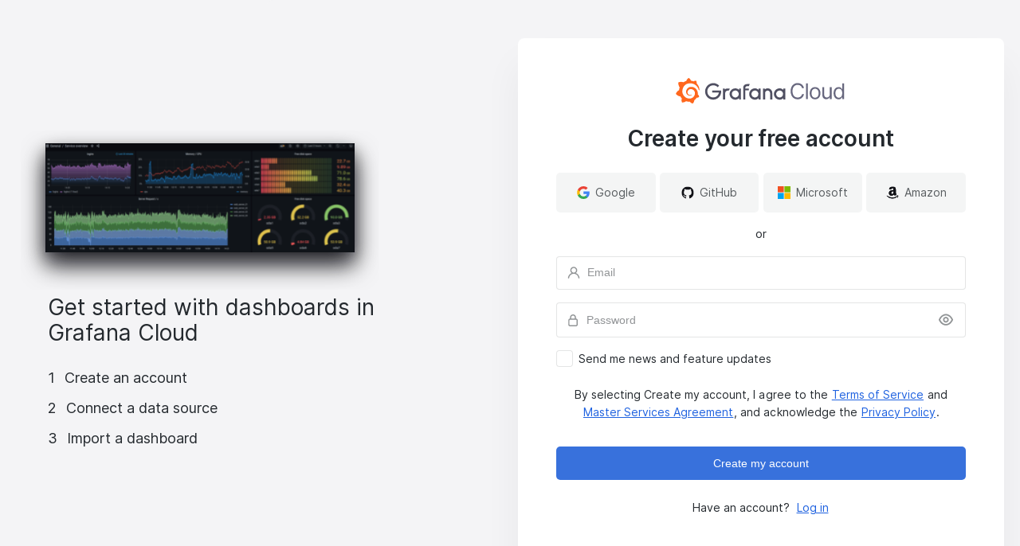

--- FILE ---
content_type: text/html
request_url: https://grafana.com/auth/sign-up/create-user?pg=dashboards&plcmt=sidebar-20027-carbonio-mailbox
body_size: -75
content:
<!doctype html><html lang="en"><head><meta charset="utf-8"/><meta name="viewport" content="width=device-width,initial-scale=1"/><meta name="description" content="Welcome to Grafana Cloud"/><link rel="shortcut icon" href="/auth/favicon.ico"/><title>Grafana Cloud</title><script defer="defer" src="/auth/static/js/main.6208d0ef.js"></script><link href="/auth/static/css/main.d1125c4a.css" rel="stylesheet"></head><body><noscript id="noroot">You need to enable JavaScript to run this app.</noscript><div id="root"></div></body></html>

--- FILE ---
content_type: image/svg+xml
request_url: https://grafana.com/auth/img/icons/amazon-for-light-theme.svg
body_size: 10
content:
<svg width="19" height="19" viewBox="0 0 19 19" fill="none" xmlns="http://www.w3.org/2000/svg">
<g id="amazon-icon-1 1" clip-path="url(#clip0_3559_8380)">
<g id="Group">
<path id="Vector" d="M15.8708 15.0321C8.58445 18.4998 4.06245 15.5985 1.16777 13.8363C0.988651 13.7252 0.684207 13.8623 0.948354 14.1657C1.91272 15.335 5.07313 18.1533 9.19839 18.1533C13.3265 18.1533 15.7823 15.9009 16.0895 15.5079C16.3947 15.1183 16.1791 14.9034 15.8707 15.0321H15.8708ZM17.9172 13.902C17.7215 13.6472 16.7274 13.5997 16.1017 13.6766C15.4751 13.7512 14.5346 14.1342 14.6163 14.3641C14.6583 14.4502 14.744 14.4116 15.1744 14.3729C15.606 14.3298 16.8152 14.1772 17.0672 14.5066C17.3203 14.8383 16.6815 16.4181 16.5649 16.6729C16.4521 16.9277 16.6079 16.9935 16.8197 16.8237C17.0285 16.6541 17.4065 16.2148 17.6602 15.5931C17.9122 14.968 18.0658 14.096 17.9171 13.902H17.9172Z" fill="#111217"/>
<path id="Vector_2" fill-rule="evenodd" clip-rule="evenodd" d="M10.9715 7.95649C10.9715 8.86636 10.9945 9.62515 10.5346 10.4332C10.1634 11.0902 9.57544 11.4942 8.9185 11.4942C8.02172 11.4942 7.49945 10.8109 7.49945 9.80254C7.49945 7.81192 9.28305 7.45063 10.9715 7.45063V7.95649ZM13.3267 13.649C13.1723 13.787 12.9489 13.7969 12.7748 13.7049C11.9996 13.0611 11.8616 12.7622 11.4346 12.1479C10.1536 13.4552 9.24697 13.8461 7.58489 13.8461C5.62058 13.8461 4.08984 12.634 4.08984 10.2065C4.08984 8.31127 5.11804 7.02031 6.57968 6.38968C7.84765 5.8312 9.61816 5.73267 10.9715 5.57834V5.27611C10.9715 4.72095 11.0142 4.06401 10.689 3.58446C10.4032 3.15414 9.85794 2.97675 9.37832 2.97675C8.48818 2.97675 7.69325 3.43331 7.49945 4.37932C7.45998 4.5896 7.30565 4.79656 7.09544 4.80639L4.8289 4.56336C4.63842 4.52057 4.42821 4.36624 4.48077 4.07384C5.00304 1.32782 7.48297 0.5 9.70347 0.5C10.84 0.5 12.3247 0.802228 13.2215 1.66287C14.3581 2.72382 14.2496 4.13955 14.2496 5.68012V9.31967C14.2496 10.4135 14.7029 10.8931 15.1299 11.4844C15.281 11.6946 15.3139 11.9476 15.1234 12.1052C14.6471 12.5026 13.7996 13.2417 13.3332 13.6556L13.3266 13.649" fill="#111217"/>
<path id="Vector_3" d="M15.8708 15.0321C8.58445 18.4998 4.06245 15.5985 1.16777 13.8363C0.988651 13.7252 0.684207 13.8623 0.948354 14.1657C1.91272 15.335 5.07313 18.1533 9.19839 18.1533C13.3265 18.1533 15.7823 15.9009 16.0895 15.5079C16.3947 15.1183 16.1791 14.9034 15.8707 15.0321H15.8708ZM17.9172 13.902C17.7215 13.6472 16.7274 13.5997 16.1017 13.6766C15.4751 13.7512 14.5346 14.1342 14.6163 14.3641C14.6583 14.4502 14.744 14.4116 15.1744 14.3729C15.606 14.3298 16.8152 14.1772 17.0672 14.5066C17.3203 14.8383 16.6815 16.4181 16.5649 16.6729C16.4521 16.9277 16.6079 16.9935 16.8197 16.8237C17.0285 16.6541 17.4065 16.2148 17.6602 15.5931C17.9122 14.968 18.0658 14.096 17.9171 13.902H17.9172Z" fill="#111217"/>
<path id="Vector_4" fill-rule="evenodd" clip-rule="evenodd" d="M10.9715 7.95649C10.9715 8.86636 10.9945 9.62515 10.5346 10.4332C10.1634 11.0902 9.57544 11.4942 8.9185 11.4942C8.02172 11.4942 7.49945 10.8109 7.49945 9.80254C7.49945 7.81192 9.28305 7.45063 10.9715 7.45063V7.95649ZM13.3267 13.649C13.1723 13.787 12.9489 13.7969 12.7748 13.7049C11.9996 13.0611 11.8616 12.7622 11.4346 12.1479C10.1536 13.4552 9.24697 13.8461 7.58489 13.8461C5.62058 13.8461 4.08984 12.634 4.08984 10.2065C4.08984 8.31127 5.11804 7.02031 6.57968 6.38968C7.84765 5.8312 9.61816 5.73267 10.9715 5.57834V5.27611C10.9715 4.72095 11.0142 4.06401 10.689 3.58446C10.4032 3.15414 9.85794 2.97675 9.37832 2.97675C8.48818 2.97675 7.69325 3.43331 7.49945 4.37932C7.45998 4.5896 7.30565 4.79656 7.09544 4.80639L4.8289 4.56336C4.63842 4.52057 4.42821 4.36624 4.48077 4.07384C5.00304 1.32782 7.48297 0.5 9.70347 0.5C10.84 0.5 12.3247 0.802228 13.2215 1.66287C14.3581 2.72382 14.2496 4.13955 14.2496 5.68012V9.31967C14.2496 10.4135 14.7029 10.8931 15.1299 11.4844C15.281 11.6946 15.3139 11.9476 15.1234 12.1052C14.6471 12.5026 13.7996 13.2417 13.3332 13.6556L13.3266 13.649" fill="#111217"/>
</g>
</g>
<defs>
<clipPath id="clip0_3559_8380">
<rect width="18" height="18" fill="white" transform="translate(0.375 0.5)"/>
</clipPath>
</defs>
</svg>


--- FILE ---
content_type: application/javascript
request_url: https://grafana.com/auth/static/js/main.6208d0ef.js
body_size: 288806
content:
/*! For license information please see main.6208d0ef.js.LICENSE.txt */
(()=>{var e={439:()=>{"use strict";!function(e,t){const n=e.performance;function r(e){n&&n.mark&&n.mark(e)}function o(e,t){n&&n.measure&&n.measure(e,t)}r("Zone");const a=e.__Zone_symbol_prefix||"__zone_symbol__";function i(e){return a+e}const s=!0===e[i("forceDuplicateZoneCheck")];if(e.Zone){if(s||"function"!==typeof e.Zone.__symbol__)throw new Error("Zone already loaded.");return e.Zone}class l{static assertZonePatched(){if(e.Promise!==P.ZoneAwarePromise)throw new Error("Zone.js has detected that ZoneAwarePromise `(window|global).Promise` has been overwritten.\nMost likely cause is that a Promise polyfill has been loaded after Zone.js (Polyfilling Promise api is not necessary when zone.js is loaded. If you must load one, do so before loading zone.js.)")}static get root(){let e=l.current;for(;e.parent;)e=e.parent;return e}static get current(){return L.zone}static get currentTask(){return N}static __load_patch(t,n){let a=arguments.length>2&&void 0!==arguments[2]&&arguments[2];if(P.hasOwnProperty(t)){if(!a&&s)throw Error("Already loaded patch: "+t)}else if(!e["__Zone_disable_"+t]){const a="Zone:"+t;r(a),P[t]=n(e,l,I),o(a,a)}}get parent(){return this._parent}get name(){return this._name}constructor(e,t){this._parent=e,this._name=t?t.name||"unnamed":"<root>",this._properties=t&&t.properties||{},this._zoneDelegate=new u(this,this._parent&&this._parent._zoneDelegate,t)}get(e){const t=this.getZoneWith(e);if(t)return t._properties[e]}getZoneWith(e){let t=this;for(;t;){if(t._properties.hasOwnProperty(e))return t;t=t._parent}return null}fork(e){if(!e)throw new Error("ZoneSpec required!");return this._zoneDelegate.fork(this,e)}wrap(e,t){if("function"!==typeof e)throw new Error("Expecting function got: "+e);const n=this._zoneDelegate.intercept(this,e,t),r=this;return function(){return r.runGuarded(n,this,arguments,t)}}run(e,t,n,r){L={parent:L,zone:this};try{return this._zoneDelegate.invoke(this,e,t,n,r)}finally{L=L.parent}}runGuarded(e){let t=arguments.length>1&&void 0!==arguments[1]?arguments[1]:null,n=arguments.length>2?arguments[2]:void 0,r=arguments.length>3?arguments[3]:void 0;L={parent:L,zone:this};try{try{return this._zoneDelegate.invoke(this,e,t,n,r)}catch(o){if(this._zoneDelegate.handleError(this,o))throw o}}finally{L=L.parent}}runTask(e,t,n){if(e.zone!=this)throw new Error("A task can only be run in the zone of creation! (Creation: "+(e.zone||w).name+"; Execution: "+this.name+")");if(e.state===E&&(e.type===R||e.type===O))return;const r=e.state!=x;r&&e._transitionTo(x,k),e.runCount++;const o=N;N=e,L={parent:L,zone:this};try{e.type==O&&e.data&&!e.data.isPeriodic&&(e.cancelFn=void 0);try{return this._zoneDelegate.invokeTask(this,e,t,n)}catch(a){if(this._zoneDelegate.handleError(this,a))throw a}}finally{e.state!==E&&e.state!==C&&(e.type==R||e.data&&e.data.isPeriodic?r&&e._transitionTo(k,x):(e.runCount=0,this._updateTaskCount(e,-1),r&&e._transitionTo(E,x,E))),L=L.parent,N=o}}scheduleTask(e){if(e.zone&&e.zone!==this){let t=this;for(;t;){if(t===e.zone)throw Error("can not reschedule task to ".concat(this.name," which is descendants of the original zone ").concat(e.zone.name));t=t.parent}}e._transitionTo(S,E);const t=[];e._zoneDelegates=t,e._zone=this;try{e=this._zoneDelegate.scheduleTask(this,e)}catch(n){throw e._transitionTo(C,S,E),this._zoneDelegate.handleError(this,n),n}return e._zoneDelegates===t&&this._updateTaskCount(e,1),e.state==S&&e._transitionTo(k,S),e}scheduleMicroTask(e,t,n,r){return this.scheduleTask(new d(A,e,t,n,r,void 0))}scheduleMacroTask(e,t,n,r,o){return this.scheduleTask(new d(O,e,t,n,r,o))}scheduleEventTask(e,t,n,r,o){return this.scheduleTask(new d(R,e,t,n,r,o))}cancelTask(e){if(e.zone!=this)throw new Error("A task can only be cancelled in the zone of creation! (Creation: "+(e.zone||w).name+"; Execution: "+this.name+")");if(e.state===k||e.state===x){e._transitionTo(T,k,x);try{this._zoneDelegate.cancelTask(this,e)}catch(t){throw e._transitionTo(C,T),this._zoneDelegate.handleError(this,t),t}return this._updateTaskCount(e,-1),e._transitionTo(E,T),e.runCount=0,e}}_updateTaskCount(e,t){const n=e._zoneDelegates;-1==t&&(e._zoneDelegates=null);for(let r=0;r<n.length;r++)n[r]._updateTaskCount(e.type,t)}}l.__symbol__=i;const c={name:"",onHasTask:(e,t,n,r)=>e.hasTask(n,r),onScheduleTask:(e,t,n,r)=>e.scheduleTask(n,r),onInvokeTask:(e,t,n,r,o,a)=>e.invokeTask(n,r,o,a),onCancelTask:(e,t,n,r)=>e.cancelTask(n,r)};class u{constructor(e,t,n){this._taskCounts={microTask:0,macroTask:0,eventTask:0},this.zone=e,this._parentDelegate=t,this._forkZS=n&&(n&&n.onFork?n:t._forkZS),this._forkDlgt=n&&(n.onFork?t:t._forkDlgt),this._forkCurrZone=n&&(n.onFork?this.zone:t._forkCurrZone),this._interceptZS=n&&(n.onIntercept?n:t._interceptZS),this._interceptDlgt=n&&(n.onIntercept?t:t._interceptDlgt),this._interceptCurrZone=n&&(n.onIntercept?this.zone:t._interceptCurrZone),this._invokeZS=n&&(n.onInvoke?n:t._invokeZS),this._invokeDlgt=n&&(n.onInvoke?t:t._invokeDlgt),this._invokeCurrZone=n&&(n.onInvoke?this.zone:t._invokeCurrZone),this._handleErrorZS=n&&(n.onHandleError?n:t._handleErrorZS),this._handleErrorDlgt=n&&(n.onHandleError?t:t._handleErrorDlgt),this._handleErrorCurrZone=n&&(n.onHandleError?this.zone:t._handleErrorCurrZone),this._scheduleTaskZS=n&&(n.onScheduleTask?n:t._scheduleTaskZS),this._scheduleTaskDlgt=n&&(n.onScheduleTask?t:t._scheduleTaskDlgt),this._scheduleTaskCurrZone=n&&(n.onScheduleTask?this.zone:t._scheduleTaskCurrZone),this._invokeTaskZS=n&&(n.onInvokeTask?n:t._invokeTaskZS),this._invokeTaskDlgt=n&&(n.onInvokeTask?t:t._invokeTaskDlgt),this._invokeTaskCurrZone=n&&(n.onInvokeTask?this.zone:t._invokeTaskCurrZone),this._cancelTaskZS=n&&(n.onCancelTask?n:t._cancelTaskZS),this._cancelTaskDlgt=n&&(n.onCancelTask?t:t._cancelTaskDlgt),this._cancelTaskCurrZone=n&&(n.onCancelTask?this.zone:t._cancelTaskCurrZone),this._hasTaskZS=null,this._hasTaskDlgt=null,this._hasTaskDlgtOwner=null,this._hasTaskCurrZone=null;const r=n&&n.onHasTask,o=t&&t._hasTaskZS;(r||o)&&(this._hasTaskZS=r?n:c,this._hasTaskDlgt=t,this._hasTaskDlgtOwner=this,this._hasTaskCurrZone=e,n.onScheduleTask||(this._scheduleTaskZS=c,this._scheduleTaskDlgt=t,this._scheduleTaskCurrZone=this.zone),n.onInvokeTask||(this._invokeTaskZS=c,this._invokeTaskDlgt=t,this._invokeTaskCurrZone=this.zone),n.onCancelTask||(this._cancelTaskZS=c,this._cancelTaskDlgt=t,this._cancelTaskCurrZone=this.zone))}fork(e,t){return this._forkZS?this._forkZS.onFork(this._forkDlgt,this.zone,e,t):new l(e,t)}intercept(e,t,n){return this._interceptZS?this._interceptZS.onIntercept(this._interceptDlgt,this._interceptCurrZone,e,t,n):t}invoke(e,t,n,r,o){return this._invokeZS?this._invokeZS.onInvoke(this._invokeDlgt,this._invokeCurrZone,e,t,n,r,o):t.apply(n,r)}handleError(e,t){return!this._handleErrorZS||this._handleErrorZS.onHandleError(this._handleErrorDlgt,this._handleErrorCurrZone,e,t)}scheduleTask(e,t){let n=t;if(this._scheduleTaskZS)this._hasTaskZS&&n._zoneDelegates.push(this._hasTaskDlgtOwner),n=this._scheduleTaskZS.onScheduleTask(this._scheduleTaskDlgt,this._scheduleTaskCurrZone,e,t),n||(n=t);else if(t.scheduleFn)t.scheduleFn(t);else{if(t.type!=A)throw new Error("Task is missing scheduleFn.");b(t)}return n}invokeTask(e,t,n,r){return this._invokeTaskZS?this._invokeTaskZS.onInvokeTask(this._invokeTaskDlgt,this._invokeTaskCurrZone,e,t,n,r):t.callback.apply(n,r)}cancelTask(e,t){let n;if(this._cancelTaskZS)n=this._cancelTaskZS.onCancelTask(this._cancelTaskDlgt,this._cancelTaskCurrZone,e,t);else{if(!t.cancelFn)throw Error("Task is not cancelable");n=t.cancelFn(t)}return n}hasTask(e,t){try{this._hasTaskZS&&this._hasTaskZS.onHasTask(this._hasTaskDlgt,this._hasTaskCurrZone,e,t)}catch(n){this.handleError(e,n)}}_updateTaskCount(e,t){const n=this._taskCounts,r=n[e],o=n[e]=r+t;if(o<0)throw new Error("More tasks executed then were scheduled.");if(0==r||0==o){const t={microTask:n.microTask>0,macroTask:n.macroTask>0,eventTask:n.eventTask>0,change:e};this.hasTask(this.zone,t)}}}class d{constructor(t,n,r,o,a,i){if(this._zone=null,this.runCount=0,this._zoneDelegates=null,this._state="notScheduled",this.type=t,this.source=n,this.data=o,this.scheduleFn=a,this.cancelFn=i,!r)throw new Error("callback is not defined");this.callback=r;const s=this;t===R&&o&&o.useG?this.invoke=d.invokeTask:this.invoke=function(){return d.invokeTask.call(e,s,this,arguments)}}static invokeTask(e,t,n){e||(e=this),D++;try{return e.runCount++,e.zone.runTask(e,t,n)}finally{1==D&&_(),D--}}get zone(){return this._zone}get state(){return this._state}cancelScheduleRequest(){this._transitionTo(E,S)}_transitionTo(e,t,n){if(this._state!==t&&this._state!==n)throw new Error("".concat(this.type," '").concat(this.source,"': can not transition to '").concat(e,"', expecting state '").concat(t,"'").concat(n?" or '"+n+"'":"",", was '").concat(this._state,"'."));this._state=e,e==E&&(this._zoneDelegates=null)}toString(){return this.data&&"undefined"!==typeof this.data.handleId?this.data.handleId.toString():Object.prototype.toString.call(this)}toJSON(){return{type:this.type,state:this.state,source:this.source,zone:this.zone.name,runCount:this.runCount}}}const f=i("setTimeout"),p=i("Promise"),h=i("then");let g,m=[],v=!1;function y(t){if(g||e[p]&&(g=e[p].resolve(0)),g){let e=g[h];e||(e=g.then),e.call(g,t)}else e[f](t,0)}function b(e){0===D&&0===m.length&&y(_),e&&m.push(e)}function _(){if(!v){for(v=!0;m.length;){const t=m;m=[];for(let n=0;n<t.length;n++){const r=t[n];try{r.zone.runTask(r,null,null)}catch(e){I.onUnhandledError(e)}}}I.microtaskDrainDone(),v=!1}}const w={name:"NO ZONE"},E="notScheduled",S="scheduling",k="scheduled",x="running",T="canceling",C="unknown",A="microTask",O="macroTask",R="eventTask",P={},I={symbol:i,currentZoneFrame:()=>L,onUnhandledError:M,microtaskDrainDone:M,scheduleMicroTask:b,showUncaughtError:()=>!l[i("ignoreConsoleErrorUncaughtError")],patchEventTarget:()=>[],patchOnProperties:M,patchMethod:()=>M,bindArguments:()=>[],patchThen:()=>M,patchMacroTask:()=>M,patchEventPrototype:()=>M,isIEOrEdge:()=>!1,getGlobalObjects:()=>{},ObjectDefineProperty:()=>M,ObjectGetOwnPropertyDescriptor:()=>{},ObjectCreate:()=>{},ArraySlice:()=>[],patchClass:()=>M,wrapWithCurrentZone:()=>M,filterProperties:()=>[],attachOriginToPatched:()=>M,_redefineProperty:()=>M,patchCallbacks:()=>M,nativeScheduleMicroTask:y};let L={parent:null,zone:new l(null,null)},N=null,D=0;function M(){}o("Zone","Zone"),e.Zone=l}(globalThis);const e=Object.getOwnPropertyDescriptor,t=Object.defineProperty,n=Object.getPrototypeOf,r=Object.create,o=Array.prototype.slice,a="addEventListener",i="removeEventListener",s=Zone.__symbol__(a),l=Zone.__symbol__(i),c="true",u="false",d=Zone.__symbol__("");function f(e,t){return Zone.current.wrap(e,t)}function p(e,t,n,r,o){return Zone.current.scheduleMacroTask(e,t,n,r,o)}const h=Zone.__symbol__,g="undefined"!==typeof window,m=g?window:void 0,v=g&&m||globalThis,y="removeAttribute";function b(e,t){for(let n=e.length-1;n>=0;n--)"function"===typeof e[n]&&(e[n]=f(e[n],t+"_"+n));return e}function _(e){return!e||!1!==e.writable&&!("function"===typeof e.get&&"undefined"===typeof e.set)}const w="undefined"!==typeof WorkerGlobalScope&&self instanceof WorkerGlobalScope,E=!("nw"in v)&&"undefined"!==typeof v.process&&"[object process]"==={}.toString.call(v.process),S=!E&&!w&&!(!g||!m.HTMLElement),k="undefined"!==typeof v.process&&"[object process]"==={}.toString.call(v.process)&&!w&&!(!g||!m.HTMLElement),x={},T=function(e){if(!(e=e||v.event))return;let t=x[e.type];t||(t=x[e.type]=h("ON_PROPERTY"+e.type));const n=this||e.target||v,r=n[t];let o;if(S&&n===m&&"error"===e.type){const t=e;o=r&&r.call(this,t.message,t.filename,t.lineno,t.colno,t.error),!0===o&&e.preventDefault()}else o=r&&r.apply(this,arguments),void 0==o||o||e.preventDefault();return o};function C(n,r,o){let a=e(n,r);if(!a&&o){e(o,r)&&(a={enumerable:!0,configurable:!0})}if(!a||!a.configurable)return;const i=h("on"+r+"patched");if(n.hasOwnProperty(i)&&n[i])return;delete a.writable,delete a.value;const s=a.get,l=a.set,c=r.slice(2);let u=x[c];u||(u=x[c]=h("ON_PROPERTY"+c)),a.set=function(e){let t=this;if(t||n!==v||(t=v),!t)return;"function"===typeof t[u]&&t.removeEventListener(c,T),l&&l.call(t,null),t[u]=e,"function"===typeof e&&t.addEventListener(c,T,!1)},a.get=function(){let e=this;if(e||n!==v||(e=v),!e)return null;const t=e[u];if(t)return t;if(s){let t=s.call(this);if(t)return a.set.call(this,t),"function"===typeof e[y]&&e.removeAttribute(r),t}return null},t(n,r,a),n[i]=!0}function A(e,t,n){if(t)for(let r=0;r<t.length;r++)C(e,"on"+t[r],n);else{const t=[];for(const n in e)"on"==n.slice(0,2)&&t.push(n);for(let r=0;r<t.length;r++)C(e,t[r],n)}}const O=h("originalInstance");function R(e){const n=v[e];if(!n)return;v[h(e)]=n,v[e]=function(){const t=b(arguments,e);switch(t.length){case 0:this[O]=new n;break;case 1:this[O]=new n(t[0]);break;case 2:this[O]=new n(t[0],t[1]);break;case 3:this[O]=new n(t[0],t[1],t[2]);break;case 4:this[O]=new n(t[0],t[1],t[2],t[3]);break;default:throw new Error("Arg list too long.")}},L(v[e],n);const r=new n((function(){}));let o;for(o in r)"XMLHttpRequest"===e&&"responseBlob"===o||function(n){"function"===typeof r[n]?v[e].prototype[n]=function(){return this[O][n].apply(this[O],arguments)}:t(v[e].prototype,n,{set:function(t){"function"===typeof t?(this[O][n]=f(t,e+"."+n),L(this[O][n],t)):this[O][n]=t},get:function(){return this[O][n]}})}(o);for(o in n)"prototype"!==o&&n.hasOwnProperty(o)&&(v[e][o]=n[o])}function P(t,r,o){let a=t;for(;a&&!a.hasOwnProperty(r);)a=n(a);!a&&t[r]&&(a=t);const i=h(r);let s=null;if(a&&(!(s=a[i])||!a.hasOwnProperty(i))){s=a[i]=a[r];if(_(a&&e(a,r))){const e=o(s,i,r);a[r]=function(){return e(this,arguments)},L(a[r],s)}}return s}function I(e,t,n){let r=null;function o(e){const t=e.data;return t.args[t.cbIdx]=function(){e.invoke.apply(this,arguments)},r.apply(t.target,t.args),e}r=P(e,t,(e=>function(t,r){const a=n(t,r);return a.cbIdx>=0&&"function"===typeof r[a.cbIdx]?p(a.name,r[a.cbIdx],a,o):e.apply(t,r)}))}function L(e,t){e[h("OriginalDelegate")]=t}let N=!1,D=!1;function M(){try{const e=m.navigator.userAgent;if(-1!==e.indexOf("MSIE ")||-1!==e.indexOf("Trident/"))return!0}catch(e){}return!1}function F(){if(N)return D;N=!0;try{const e=m.navigator.userAgent;-1===e.indexOf("MSIE ")&&-1===e.indexOf("Trident/")&&-1===e.indexOf("Edge/")||(D=!0)}catch(e){}return D}Zone.__load_patch("ZoneAwarePromise",((e,t,n)=>{const r=Object.getOwnPropertyDescriptor,o=Object.defineProperty;const a=n.symbol,i=[],s=!1!==e[a("DISABLE_WRAPPING_UNCAUGHT_PROMISE_REJECTION")],l=a("Promise"),c=a("then"),u="__creationTrace__";n.onUnhandledError=e=>{if(n.showUncaughtError()){const t=e&&e.rejection;t?console.error("Unhandled Promise rejection:",t instanceof Error?t.message:t,"; Zone:",e.zone.name,"; Task:",e.task&&e.task.source,"; Value:",t,t instanceof Error?t.stack:void 0):console.error(e)}},n.microtaskDrainDone=()=>{for(;i.length;){const t=i.shift();try{t.zone.runGuarded((()=>{if(t.throwOriginal)throw t.rejection;throw t}))}catch(e){f(e)}}};const d=a("unhandledPromiseRejectionHandler");function f(e){n.onUnhandledError(e);try{const n=t[d];"function"===typeof n&&n.call(this,e)}catch(r){}}function p(e){return e&&e.then}function h(e){return e}function g(e){return F.reject(e)}const m=a("state"),v=a("value"),y=a("finally"),b=a("parentPromiseValue"),_=a("parentPromiseState"),w="Promise.then",E=null,S=!0,k=!1,x=0;function T(e,t){return n=>{try{R(e,t,n)}catch(r){R(e,!1,r)}}}const C=function(){let e=!1;return function(t){return function(){e||(e=!0,t.apply(null,arguments))}}},A="Promise resolved with itself",O=a("currentTaskTrace");function R(e,r,a){const l=C();if(e===a)throw new TypeError(A);if(e[m]===E){let d=null;try{"object"!==typeof a&&"function"!==typeof a||(d=a&&a.then)}catch(c){return l((()=>{R(e,!1,c)}))(),e}if(r!==k&&a instanceof F&&a.hasOwnProperty(m)&&a.hasOwnProperty(v)&&a[m]!==E)L(a),R(e,a[m],a[v]);else if(r!==k&&"function"===typeof d)try{d.call(a,l(T(e,r)),l(T(e,!1)))}catch(c){l((()=>{R(e,!1,c)}))()}else{e[m]=r;const l=e[v];if(e[v]=a,e[y]===y&&r===S&&(e[m]=e[_],e[v]=e[b]),r===k&&a instanceof Error){const e=t.currentTask&&t.currentTask.data&&t.currentTask.data[u];e&&o(a,O,{configurable:!0,enumerable:!1,writable:!0,value:e})}for(let t=0;t<l.length;)N(e,l[t++],l[t++],l[t++],l[t++]);if(0==l.length&&r==k){e[m]=x;let r=a;try{throw new Error("Uncaught (in promise): "+function(e){if(e&&e.toString===Object.prototype.toString){return(e.constructor&&e.constructor.name||"")+": "+JSON.stringify(e)}return e?e.toString():Object.prototype.toString.call(e)}(a)+(a&&a.stack?"\n"+a.stack:""))}catch(c){r=c}s&&(r.throwOriginal=!0),r.rejection=a,r.promise=e,r.zone=t.current,r.task=t.currentTask,i.push(r),n.scheduleMicroTask()}}}return e}const I=a("rejectionHandledHandler");function L(e){if(e[m]===x){try{const n=t[I];n&&"function"===typeof n&&n.call(this,{rejection:e[v],promise:e})}catch(n){}e[m]=k;for(let t=0;t<i.length;t++)e===i[t].promise&&i.splice(t,1)}}function N(e,t,n,r,o){L(e);const a=e[m],i=a?"function"===typeof r?r:h:"function"===typeof o?o:g;t.scheduleMicroTask(w,(()=>{try{const r=e[v],o=!!n&&y===n[y];o&&(n[b]=r,n[_]=a);const s=t.run(i,void 0,o&&i!==g&&i!==h?[]:[r]);R(n,!0,s)}catch(r){R(n,!1,r)}}),n)}const D=function(){},M=e.AggregateError;class F{static toString(){return"function ZoneAwarePromise() { [native code] }"}static resolve(e){return e instanceof F?e:R(new this(null),S,e)}static reject(e){return R(new this(null),k,e)}static withResolvers(){const e={};return e.promise=new F(((t,n)=>{e.resolve=t,e.reject=n})),e}static any(e){if(!e||"function"!==typeof e[Symbol.iterator])return Promise.reject(new M([],"All promises were rejected"));const t=[];let n=0;try{for(let r of e)n++,t.push(F.resolve(r))}catch(a){return Promise.reject(new M([],"All promises were rejected"))}if(0===n)return Promise.reject(new M([],"All promises were rejected"));let r=!1;const o=[];return new F(((e,a)=>{for(let i=0;i<t.length;i++)t[i].then((t=>{r||(r=!0,e(t))}),(e=>{o.push(e),n--,0===n&&(r=!0,a(new M(o,"All promises were rejected")))}))}))}static race(e){let t,n,r=new this(((e,r)=>{t=e,n=r}));function o(e){t(e)}function a(e){n(e)}for(let i of e)p(i)||(i=this.resolve(i)),i.then(o,a);return r}static all(e){return F.allWithCallback(e)}static allSettled(e){return(this&&this.prototype instanceof F?this:F).allWithCallback(e,{thenCallback:e=>({status:"fulfilled",value:e}),errorCallback:e=>({status:"rejected",reason:e})})}static allWithCallback(e,t){let n,r,o=new this(((e,t)=>{n=e,r=t})),a=2,i=0;const s=[];for(let c of e){p(c)||(c=this.resolve(c));const e=i;try{c.then((r=>{s[e]=t?t.thenCallback(r):r,a--,0===a&&n(s)}),(o=>{t?(s[e]=t.errorCallback(o),a--,0===a&&n(s)):r(o)}))}catch(l){r(l)}a++,i++}return a-=2,0===a&&n(s),o}constructor(e){const t=this;if(!(t instanceof F))throw new Error("Must be an instanceof Promise.");t[m]=E,t[v]=[];try{const n=C();e&&e(n(T(t,S)),n(T(t,k)))}catch(n){R(t,!1,n)}}get[Symbol.toStringTag](){return"Promise"}get[Symbol.species](){return F}then(e,n){var r;let o=null===(r=this.constructor)||void 0===r?void 0:r[Symbol.species];o&&"function"===typeof o||(o=this.constructor||F);const a=new o(D),i=t.current;return this[m]==E?this[v].push(i,a,e,n):N(this,i,a,e,n),a}catch(e){return this.then(null,e)}finally(e){var n;let r=null===(n=this.constructor)||void 0===n?void 0:n[Symbol.species];r&&"function"===typeof r||(r=F);const o=new r(D);o[y]=y;const a=t.current;return this[m]==E?this[v].push(a,o,e,e):N(this,a,o,e,e),o}}F.resolve=F.resolve,F.reject=F.reject,F.race=F.race,F.all=F.all;const j=e[l]=e.Promise;e.Promise=F;const B=a("thenPatched");function U(e){const t=e.prototype,n=r(t,"then");if(n&&(!1===n.writable||!n.configurable))return;const o=t.then;t[c]=o,e.prototype.then=function(e,t){return new F(((e,t)=>{o.call(this,e,t)})).then(e,t)},e[B]=!0}return n.patchThen=U,j&&(U(j),P(e,"fetch",(e=>{return t=e,function(e,n){let r=t.apply(e,n);if(r instanceof F)return r;let o=r.constructor;return o[B]||U(o),r};var t}))),Promise[t.__symbol__("uncaughtPromiseErrors")]=i,F})),Zone.__load_patch("toString",(e=>{const t=Function.prototype.toString,n=h("OriginalDelegate"),r=h("Promise"),o=h("Error"),a=function(){if("function"===typeof this){const a=this[n];if(a)return"function"===typeof a?t.call(a):Object.prototype.toString.call(a);if(this===Promise){const n=e[r];if(n)return t.call(n)}if(this===Error){const n=e[o];if(n)return t.call(n)}}return t.call(this)};a[n]=t,Function.prototype.toString=a;const i=Object.prototype.toString;Object.prototype.toString=function(){return"function"===typeof Promise&&this instanceof Promise?"[object Promise]":i.call(this)}}));let j=!1;if("undefined"!==typeof window)try{const e=Object.defineProperty({},"passive",{get:function(){j=!0}});window.addEventListener("test",e,e),window.removeEventListener("test",e,e)}catch(re){j=!1}const B={useG:!0},U={},z={},G=new RegExp("^"+d+"(\\w+)(true|false)$"),V=h("propagationStopped");function H(e,t){const n=(t?t(e):e)+u,r=(t?t(e):e)+c,o=d+n,a=d+r;U[e]={},U[e][u]=o,U[e][c]=a}function K(e,t,r,o){const s=o&&o.add||a,l=o&&o.rm||i,f=o&&o.listeners||"eventListeners",p=o&&o.rmAll||"removeAllListeners",g=h(s),m="."+s+":",v="prependListener",y="."+v+":",b=function(e,t,n){if(e.isRemoved)return;const r=e.callback;let o;"object"===typeof r&&r.handleEvent&&(e.callback=e=>r.handleEvent(e),e.originalDelegate=r);try{e.invoke(e,t,[n])}catch(re){o=re}const a=e.options;if(a&&"object"===typeof a&&a.once){const r=e.originalDelegate?e.originalDelegate:e.callback;t[l].call(t,n.type,r,a)}return o};function _(n,r,o){if(!(r=r||e.event))return;const a=n||r.target||e,i=a[U[r.type][o?c:u]];if(i){const e=[];if(1===i.length){const t=b(i[0],a,r);t&&e.push(t)}else{const t=i.slice();for(let n=0;n<t.length&&(!r||!0!==r[V]);n++){const o=b(t[n],a,r);o&&e.push(o)}}if(1===e.length)throw e[0];for(let n=0;n<e.length;n++){const r=e[n];t.nativeScheduleMicroTask((()=>{throw r}))}}}const w=function(e){return _(this,e,!1)},S=function(e){return _(this,e,!0)};function k(t,r){if(!t)return!1;let o=!0;r&&void 0!==r.useG&&(o=r.useG);const a=r&&r.vh;let i=!0;r&&void 0!==r.chkDup&&(i=r.chkDup);let b=!1;r&&void 0!==r.rt&&(b=r.rt);let _=t;for(;_&&!_.hasOwnProperty(s);)_=n(_);if(!_&&t[s]&&(_=t),!_)return!1;if(_[g])return!1;const k=r&&r.eventNameToString,x={},T=_[g]=_[s],C=_[h(l)]=_[l],A=_[h(f)]=_[f],O=_[h(p)]=_[p];let R;r&&r.prepend&&(R=_[h(r.prepend)]=_[r.prepend]);const P=function(e){return R.call(x.target,x.eventName,e.invoke,x.options)},I=o?function(e){if(!x.isExisting)return T.call(x.target,x.eventName,x.capture?S:w,x.options)}:function(e){return T.call(x.target,x.eventName,e.invoke,x.options)},N=o?function(e){if(!e.isRemoved){const t=U[e.eventName];let n;t&&(n=t[e.capture?c:u]);const r=n&&e.target[n];if(r)for(let o=0;o<r.length;o++){if(r[o]===e){r.splice(o,1),e.isRemoved=!0,0===r.length&&(e.allRemoved=!0,e.target[n]=null);break}}}if(e.allRemoved)return C.call(e.target,e.eventName,e.capture?S:w,e.options)}:function(e){return C.call(e.target,e.eventName,e.invoke,e.options)},D=r&&r.diff?r.diff:function(e,t){const n=typeof t;return"function"===n&&e.callback===t||"object"===n&&e.originalDelegate===t},M=Zone[h("UNPATCHED_EVENTS")],F=e[h("PASSIVE_EVENTS")],V=function(t,n,s,l){let d=arguments.length>4&&void 0!==arguments[4]&&arguments[4],f=arguments.length>5&&void 0!==arguments[5]&&arguments[5];return function(){const p=this||e;let h=arguments[0];r&&r.transferEventName&&(h=r.transferEventName(h));let g=arguments[1];if(!g)return t.apply(this,arguments);if(E&&"uncaughtException"===h)return t.apply(this,arguments);let m=!1;if("function"!==typeof g){if(!g.handleEvent)return t.apply(this,arguments);m=!0}if(a&&!a(t,g,p,arguments))return;const v=j&&!!F&&-1!==F.indexOf(h),y=function(e,t){return!j&&"object"===typeof e&&e?!!e.capture:j&&t?"boolean"===typeof e?{capture:e,passive:!0}:e?"object"===typeof e&&!1!==e.passive?{...e,passive:!0}:e:{passive:!0}:e}(arguments[2],v),b=y&&"object"===typeof y&&y.signal&&"object"===typeof y.signal?y.signal:void 0;if(null!==b&&void 0!==b&&b.aborted)return;if(M)for(let e=0;e<M.length;e++)if(h===M[e])return v?t.call(p,h,g,y):t.apply(this,arguments);const _=!!y&&("boolean"===typeof y||y.capture),w=!(!y||"object"!==typeof y)&&y.once,S=Zone.current;let T=U[h];T||(H(h,k),T=U[h]);const C=T[_?c:u];let A,O=p[C],R=!1;if(O){if(R=!0,i)for(let e=0;e<O.length;e++)if(D(O[e],g))return}else O=p[C]=[];const P=p.constructor.name,I=z[P];I&&(A=I[h]),A||(A=P+n+(k?k(h):h)),x.options=y,w&&(x.options.once=!1),x.target=p,x.capture=_,x.eventName=h,x.isExisting=R;const L=o?B:void 0;L&&(L.taskData=x),b&&(x.options.signal=void 0);const N=S.scheduleEventTask(A,g,L,s,l);return b&&(x.options.signal=b,t.call(b,"abort",(()=>{N.zone.cancelTask(N)}),{once:!0})),x.target=null,L&&(L.taskData=null),w&&(y.once=!0),(j||"boolean"!==typeof N.options)&&(N.options=y),N.target=p,N.capture=_,N.eventName=h,m&&(N.originalDelegate=g),f?O.unshift(N):O.push(N),d?p:void 0}};return _[s]=V(T,m,I,N,b),R&&(_[v]=V(R,y,P,N,b,!0)),_[l]=function(){const t=this||e;let n=arguments[0];r&&r.transferEventName&&(n=r.transferEventName(n));const o=arguments[2],i=!!o&&("boolean"===typeof o||o.capture),s=arguments[1];if(!s)return C.apply(this,arguments);if(a&&!a(C,s,t,arguments))return;const l=U[n];let f;l&&(f=l[i?c:u]);const p=f&&t[f];if(p)for(let e=0;e<p.length;e++){const r=p[e];if(D(r,s)){if(p.splice(e,1),r.isRemoved=!0,0===p.length&&(r.allRemoved=!0,t[f]=null,"string"===typeof n)){t[d+"ON_PROPERTY"+n]=null}return r.zone.cancelTask(r),b?t:void 0}}return C.apply(this,arguments)},_[f]=function(){const t=this||e;let n=arguments[0];r&&r.transferEventName&&(n=r.transferEventName(n));const o=[],a=q(t,k?k(n):n);for(let e=0;e<a.length;e++){const t=a[e];let n=t.originalDelegate?t.originalDelegate:t.callback;o.push(n)}return o},_[p]=function(){const t=this||e;let n=arguments[0];if(n){r&&r.transferEventName&&(n=r.transferEventName(n));const e=U[n];if(e){const r=e[u],o=e[c],a=t[r],i=t[o];if(a){const e=a.slice();for(let t=0;t<e.length;t++){const r=e[t];let o=r.originalDelegate?r.originalDelegate:r.callback;this[l].call(this,n,o,r.options)}}if(i){const e=i.slice();for(let t=0;t<e.length;t++){const r=e[t];let o=r.originalDelegate?r.originalDelegate:r.callback;this[l].call(this,n,o,r.options)}}}}else{const e=Object.keys(t);for(let t=0;t<e.length;t++){const n=e[t],r=G.exec(n);let o=r&&r[1];o&&"removeListener"!==o&&this[p].call(this,o)}this[p].call(this,"removeListener")}if(b)return this},L(_[s],T),L(_[l],C),O&&L(_[p],O),A&&L(_[f],A),!0}let x=[];for(let n=0;n<r.length;n++)x[n]=k(r[n],o);return x}function q(e,t){if(!t){const n=[];for(let r in e){const o=G.exec(r);let a=o&&o[1];if(a&&(!t||a===t)){const t=e[r];if(t)for(let e=0;e<t.length;e++)n.push(t[e])}}return n}let n=U[t];n||(H(t),n=U[t]);const r=e[n[u]],o=e[n[c]];return r?o?r.concat(o):r.slice():o?o.slice():[]}function W(e,t){const n=e.Event;n&&n.prototype&&t.patchMethod(n.prototype,"stopImmediatePropagation",(e=>function(t,n){t[V]=!0,e&&e.apply(t,n)}))}function Q(e,t,n,r,o){const a=Zone.__symbol__(r);if(t[a])return;const i=t[a]=t[r];t[r]=function(a,s,l){return s&&s.prototype&&o.forEach((function(t){const o="".concat(n,".").concat(r,"::")+t,a=s.prototype;try{if(a.hasOwnProperty(t)){const n=e.ObjectGetOwnPropertyDescriptor(a,t);n&&n.value?(n.value=e.wrapWithCurrentZone(n.value,o),e._redefineProperty(s.prototype,t,n)):a[t]&&(a[t]=e.wrapWithCurrentZone(a[t],o))}else a[t]&&(a[t]=e.wrapWithCurrentZone(a[t],o))}catch{}})),i.call(t,a,s,l)},e.attachOriginToPatched(t[r],i)}function $(e,t,n){if(!n||0===n.length)return t;const r=n.filter((t=>t.target===e));if(!r||0===r.length)return t;const o=r[0].ignoreProperties;return t.filter((e=>-1===o.indexOf(e)))}function X(e,t,n,r){if(!e)return;A(e,$(e,t,n),r)}function Z(e){return Object.getOwnPropertyNames(e).filter((e=>e.startsWith("on")&&e.length>2)).map((e=>e.substring(2)))}function Y(e,t){if(E&&!k)return;if(Zone[e.symbol("patchEvents")])return;const r=t.__Zone_ignore_on_properties;let o=[];if(S){const e=window;o=o.concat(["Document","SVGElement","Element","HTMLElement","HTMLBodyElement","HTMLMediaElement","HTMLFrameSetElement","HTMLFrameElement","HTMLIFrameElement","HTMLMarqueeElement","Worker"]);const t=M()?[{target:e,ignoreProperties:["error"]}]:[];X(e,Z(e),r?r.concat(t):r,n(e))}o=o.concat(["XMLHttpRequest","XMLHttpRequestEventTarget","IDBIndex","IDBRequest","IDBOpenDBRequest","IDBDatabase","IDBTransaction","IDBCursor","WebSocket"]);for(let n=0;n<o.length;n++){const e=t[o[n]];e&&e.prototype&&X(e.prototype,Z(e.prototype),r)}}function J(e,t){t.patchMethod(e,"queueMicrotask",(e=>function(e,t){Zone.current.scheduleMicroTask("queueMicrotask",t[0])}))}Zone.__load_patch("util",((n,s,l)=>{const p=Z(n);l.patchOnProperties=A,l.patchMethod=P,l.bindArguments=b,l.patchMacroTask=I;const h=s.__symbol__("BLACK_LISTED_EVENTS"),g=s.__symbol__("UNPATCHED_EVENTS");n[g]&&(n[h]=n[g]),n[h]&&(s[h]=s[g]=n[h]),l.patchEventPrototype=W,l.patchEventTarget=K,l.isIEOrEdge=F,l.ObjectDefineProperty=t,l.ObjectGetOwnPropertyDescriptor=e,l.ObjectCreate=r,l.ArraySlice=o,l.patchClass=R,l.wrapWithCurrentZone=f,l.filterProperties=$,l.attachOriginToPatched=L,l._redefineProperty=Object.defineProperty,l.patchCallbacks=Q,l.getGlobalObjects=()=>({globalSources:z,zoneSymbolEventNames:U,eventNames:p,isBrowser:S,isMix:k,isNode:E,TRUE_STR:c,FALSE_STR:u,ZONE_SYMBOL_PREFIX:d,ADD_EVENT_LISTENER_STR:a,REMOVE_EVENT_LISTENER_STR:i})}));const ee=h("zoneTask");function te(e,t,n,r){let o=null,a=null;n+=r;const i={};function s(t){const n=t.data;return n.args[0]=function(){return t.invoke.apply(this,arguments)},n.handleId=o.apply(e,n.args),t}function l(t){return a.call(e,t.data.handleId)}o=P(e,t+=r,(n=>function(o,a){if("function"===typeof a[0]){const e={isPeriodic:"Interval"===r,delay:"Timeout"===r||"Interval"===r?a[1]||0:void 0,args:a},n=a[0];a[0]=function(){try{return n.apply(this,arguments)}finally{e.isPeriodic||("number"===typeof e.handleId?delete i[e.handleId]:e.handleId&&(e.handleId[ee]=null))}};const o=p(t,a[0],e,s,l);if(!o)return o;const c=o.data.handleId;return"number"===typeof c?i[c]=o:c&&(c[ee]=o),c&&c.ref&&c.unref&&"function"===typeof c.ref&&"function"===typeof c.unref&&(o.ref=c.ref.bind(c),o.unref=c.unref.bind(c)),"number"===typeof c||c?c:o}return n.apply(e,a)})),a=P(e,n,(t=>function(n,r){const o=r[0];let a;"number"===typeof o?a=i[o]:(a=o&&o[ee],a||(a=o)),a&&"string"===typeof a.type?"notScheduled"!==a.state&&(a.cancelFn&&a.data.isPeriodic||0===a.runCount)&&("number"===typeof o?delete i[o]:o&&(o[ee]=null),a.zone.cancelTask(a)):t.apply(e,r)}))}function ne(e,t){if(Zone[t.symbol("patchEventTarget")])return;const{eventNames:n,zoneSymbolEventNames:r,TRUE_STR:o,FALSE_STR:a,ZONE_SYMBOL_PREFIX:i}=t.getGlobalObjects();for(let l=0;l<n.length;l++){const e=n[l],t=i+(e+a),s=i+(e+o);r[e]={},r[e][a]=t,r[e][o]=s}const s=e.EventTarget;return s&&s.prototype?(t.patchEventTarget(e,t,[s&&s.prototype]),!0):void 0}Zone.__load_patch("legacy",(e=>{const t=e[Zone.__symbol__("legacyPatch")];t&&t()})),Zone.__load_patch("timers",(e=>{const t="set",n="clear";te(e,t,n,"Timeout"),te(e,t,n,"Interval"),te(e,t,n,"Immediate")})),Zone.__load_patch("requestAnimationFrame",(e=>{te(e,"request","cancel","AnimationFrame"),te(e,"mozRequest","mozCancel","AnimationFrame"),te(e,"webkitRequest","webkitCancel","AnimationFrame")})),Zone.__load_patch("blocking",((e,t)=>{const n=["alert","prompt","confirm"];for(let r=0;r<n.length;r++){P(e,n[r],((n,r,o)=>function(r,a){return t.current.run(n,e,a,o)}))}})),Zone.__load_patch("EventTarget",((e,t,n)=>{!function(e,t){t.patchEventPrototype(e,t)}(e,n),ne(e,n);const r=e.XMLHttpRequestEventTarget;r&&r.prototype&&n.patchEventTarget(e,n,[r.prototype])})),Zone.__load_patch("MutationObserver",((e,t,n)=>{R("MutationObserver"),R("WebKitMutationObserver")})),Zone.__load_patch("IntersectionObserver",((e,t,n)=>{R("IntersectionObserver")})),Zone.__load_patch("FileReader",((e,t,n)=>{R("FileReader")})),Zone.__load_patch("on_property",((e,t,n)=>{Y(n,e)})),Zone.__load_patch("customElements",((e,t,n)=>{!function(e,t){const{isBrowser:n,isMix:r}=t.getGlobalObjects();if(!n&&!r||!e.customElements||!("customElements"in e))return;t.patchCallbacks(t,e.customElements,"customElements","define",["connectedCallback","disconnectedCallback","adoptedCallback","attributeChangedCallback","formAssociatedCallback","formDisabledCallback","formResetCallback","formStateRestoreCallback"])}(e,n)})),Zone.__load_patch("XHR",((e,t)=>{!function(e){const u=e.XMLHttpRequest;if(!u)return;const d=u.prototype;let f=d[s],g=d[l];if(!f){const t=e.XMLHttpRequestEventTarget;if(t){const e=t.prototype;f=e[s],g=e[l]}}const m="readystatechange",v="scheduled";function y(e){const r=e.data,i=r.target;i[a]=!1,i[c]=!1;const u=i[o];f||(f=i[s],g=i[l]),u&&g.call(i,m,u);const d=i[o]=()=>{if(i.readyState===i.DONE)if(!r.aborted&&i[a]&&e.state===v){const n=i[t.__symbol__("loadfalse")];if(0!==i.status&&n&&n.length>0){const o=e.invoke;e.invoke=function(){const n=i[t.__symbol__("loadfalse")];for(let t=0;t<n.length;t++)n[t]===e&&n.splice(t,1);r.aborted||e.state!==v||o.call(e)},n.push(e)}else e.invoke()}else r.aborted||!1!==i[a]||(i[c]=!0)};f.call(i,m,d);return i[n]||(i[n]=e),k.apply(i,r.args),i[a]=!0,e}function b(){}function _(e){const t=e.data;return t.aborted=!0,x.apply(t.target,t.args)}const w=P(d,"open",(()=>function(e,t){return e[r]=0==t[2],e[i]=t[1],w.apply(e,t)})),E=h("fetchTaskAborting"),S=h("fetchTaskScheduling"),k=P(d,"send",(()=>function(e,n){if(!0===t.current[S])return k.apply(e,n);if(e[r])return k.apply(e,n);{const t={target:e,url:e[i],isPeriodic:!1,args:n,aborted:!1},r=p("XMLHttpRequest.send",b,t,y,_);e&&!0===e[c]&&!t.aborted&&r.state===v&&r.invoke()}})),x=P(d,"abort",(()=>function(e,r){const o=e[n];if(o&&"string"==typeof o.type){if(null==o.cancelFn||o.data&&o.data.aborted)return;o.zone.cancelTask(o)}else if(!0===t.current[E])return x.apply(e,r)}))}(e);const n=h("xhrTask"),r=h("xhrSync"),o=h("xhrListener"),a=h("xhrScheduled"),i=h("xhrURL"),c=h("xhrErrorBeforeScheduled")})),Zone.__load_patch("geolocation",(t=>{t.navigator&&t.navigator.geolocation&&function(t,n){const r=t.constructor.name;for(let o=0;o<n.length;o++){const a=n[o],i=t[a];if(i){if(!_(e(t,a)))continue;t[a]=(e=>{const t=function(){return e.apply(this,b(arguments,r+"."+a))};return L(t,e),t})(i)}}}(t.navigator.geolocation,["getCurrentPosition","watchPosition"])})),Zone.__load_patch("PromiseRejectionEvent",((e,t)=>{function n(t){return function(n){q(e,t).forEach((r=>{const o=e.PromiseRejectionEvent;if(o){const e=new o(t,{promise:n.promise,reason:n.rejection});r.invoke(e)}}))}}e.PromiseRejectionEvent&&(t[h("unhandledPromiseRejectionHandler")]=n("unhandledrejection"),t[h("rejectionHandledHandler")]=n("rejectionhandled"))})),Zone.__load_patch("queueMicrotask",((e,t,n)=>{J(e,n)}))},396:(e,t,n)=>{var r;!function(){"use strict";var o=!("undefined"===typeof window||!window.document||!window.document.createElement),a={canUseDOM:o,canUseWorkers:"undefined"!==typeof Worker,canUseEventListeners:o&&!(!window.addEventListener&&!window.attachEvent),canUseViewport:o&&!!window.screen};void 0===(r=function(){return a}.call(t,n,t,e))||(e.exports=r)}()},219:(e,t,n)=>{"use strict";var r=n(86),o={childContextTypes:!0,contextType:!0,contextTypes:!0,defaultProps:!0,displayName:!0,getDefaultProps:!0,getDerivedStateFromError:!0,getDerivedStateFromProps:!0,mixins:!0,propTypes:!0,type:!0},a={name:!0,length:!0,prototype:!0,caller:!0,callee:!0,arguments:!0,arity:!0},i={$$typeof:!0,compare:!0,defaultProps:!0,displayName:!0,propTypes:!0,type:!0},s={};function l(e){return r.isMemo(e)?i:s[e.$$typeof]||o}s[r.ForwardRef]={$$typeof:!0,render:!0,defaultProps:!0,displayName:!0,propTypes:!0},s[r.Memo]=i;var c=Object.defineProperty,u=Object.getOwnPropertyNames,d=Object.getOwnPropertySymbols,f=Object.getOwnPropertyDescriptor,p=Object.getPrototypeOf,h=Object.prototype;e.exports=function e(t,n,r){if("string"!==typeof n){if(h){var o=p(n);o&&o!==h&&e(t,o,r)}var i=u(n);d&&(i=i.concat(d(n)));for(var s=l(t),g=l(n),m=0;m<i.length;++m){var v=i[m];if(!a[v]&&(!r||!r[v])&&(!g||!g[v])&&(!s||!s[v])){var y=f(n,v);try{c(t,v,y)}catch(b){}}}}return t}},536:function(e,t,n){var r;e=n.nmd(e),function(){var o,a="Expected a function",i="__lodash_hash_undefined__",s="__lodash_placeholder__",l=16,c=32,u=64,d=128,f=256,p=1/0,h=9007199254740991,g=NaN,m=4294967295,v=[["ary",d],["bind",1],["bindKey",2],["curry",8],["curryRight",l],["flip",512],["partial",c],["partialRight",u],["rearg",f]],y="[object Arguments]",b="[object Array]",_="[object Boolean]",w="[object Date]",E="[object Error]",S="[object Function]",k="[object GeneratorFunction]",x="[object Map]",T="[object Number]",C="[object Object]",A="[object Promise]",O="[object RegExp]",R="[object Set]",P="[object String]",I="[object Symbol]",L="[object WeakMap]",N="[object ArrayBuffer]",D="[object DataView]",M="[object Float32Array]",F="[object Float64Array]",j="[object Int8Array]",B="[object Int16Array]",U="[object Int32Array]",z="[object Uint8Array]",G="[object Uint8ClampedArray]",V="[object Uint16Array]",H="[object Uint32Array]",K=/\b__p \+= '';/g,q=/\b(__p \+=) '' \+/g,W=/(__e\(.*?\)|\b__t\)) \+\n'';/g,Q=/&(?:amp|lt|gt|quot|#39);/g,$=/[&<>"']/g,X=RegExp(Q.source),Z=RegExp($.source),Y=/<%-([\s\S]+?)%>/g,J=/<%([\s\S]+?)%>/g,ee=/<%=([\s\S]+?)%>/g,te=/\.|\[(?:[^[\]]*|(["'])(?:(?!\1)[^\\]|\\.)*?\1)\]/,ne=/^\w*$/,re=/[^.[\]]+|\[(?:(-?\d+(?:\.\d+)?)|(["'])((?:(?!\2)[^\\]|\\.)*?)\2)\]|(?=(?:\.|\[\])(?:\.|\[\]|$))/g,oe=/[\\^$.*+?()[\]{}|]/g,ae=RegExp(oe.source),ie=/^\s+/,se=/\s/,le=/\{(?:\n\/\* \[wrapped with .+\] \*\/)?\n?/,ce=/\{\n\/\* \[wrapped with (.+)\] \*/,ue=/,? & /,de=/[^\x00-\x2f\x3a-\x40\x5b-\x60\x7b-\x7f]+/g,fe=/[()=,{}\[\]\/\s]/,pe=/\\(\\)?/g,he=/\$\{([^\\}]*(?:\\.[^\\}]*)*)\}/g,ge=/\w*$/,me=/^[-+]0x[0-9a-f]+$/i,ve=/^0b[01]+$/i,ye=/^\[object .+?Constructor\]$/,be=/^0o[0-7]+$/i,_e=/^(?:0|[1-9]\d*)$/,we=/[\xc0-\xd6\xd8-\xf6\xf8-\xff\u0100-\u017f]/g,Ee=/($^)/,Se=/['\n\r\u2028\u2029\\]/g,ke="\\ud800-\\udfff",xe="\\u0300-\\u036f\\ufe20-\\ufe2f\\u20d0-\\u20ff",Te="\\u2700-\\u27bf",Ce="a-z\\xdf-\\xf6\\xf8-\\xff",Ae="A-Z\\xc0-\\xd6\\xd8-\\xde",Oe="\\ufe0e\\ufe0f",Re="\\xac\\xb1\\xd7\\xf7\\x00-\\x2f\\x3a-\\x40\\x5b-\\x60\\x7b-\\xbf\\u2000-\\u206f \\t\\x0b\\f\\xa0\\ufeff\\n\\r\\u2028\\u2029\\u1680\\u180e\\u2000\\u2001\\u2002\\u2003\\u2004\\u2005\\u2006\\u2007\\u2008\\u2009\\u200a\\u202f\\u205f\\u3000",Pe="['\u2019]",Ie="["+ke+"]",Le="["+Re+"]",Ne="["+xe+"]",De="\\d+",Me="["+Te+"]",Fe="["+Ce+"]",je="[^"+ke+Re+De+Te+Ce+Ae+"]",Be="\\ud83c[\\udffb-\\udfff]",Ue="[^"+ke+"]",ze="(?:\\ud83c[\\udde6-\\uddff]){2}",Ge="[\\ud800-\\udbff][\\udc00-\\udfff]",Ve="["+Ae+"]",He="\\u200d",Ke="(?:"+Fe+"|"+je+")",qe="(?:"+Ve+"|"+je+")",We="(?:['\u2019](?:d|ll|m|re|s|t|ve))?",Qe="(?:['\u2019](?:D|LL|M|RE|S|T|VE))?",$e="(?:"+Ne+"|"+Be+")"+"?",Xe="["+Oe+"]?",Ze=Xe+$e+("(?:"+He+"(?:"+[Ue,ze,Ge].join("|")+")"+Xe+$e+")*"),Ye="(?:"+[Me,ze,Ge].join("|")+")"+Ze,Je="(?:"+[Ue+Ne+"?",Ne,ze,Ge,Ie].join("|")+")",et=RegExp(Pe,"g"),tt=RegExp(Ne,"g"),nt=RegExp(Be+"(?="+Be+")|"+Je+Ze,"g"),rt=RegExp([Ve+"?"+Fe+"+"+We+"(?="+[Le,Ve,"$"].join("|")+")",qe+"+"+Qe+"(?="+[Le,Ve+Ke,"$"].join("|")+")",Ve+"?"+Ke+"+"+We,Ve+"+"+Qe,"\\d*(?:1ST|2ND|3RD|(?![123])\\dTH)(?=\\b|[a-z_])","\\d*(?:1st|2nd|3rd|(?![123])\\dth)(?=\\b|[A-Z_])",De,Ye].join("|"),"g"),ot=RegExp("["+He+ke+xe+Oe+"]"),at=/[a-z][A-Z]|[A-Z]{2}[a-z]|[0-9][a-zA-Z]|[a-zA-Z][0-9]|[^a-zA-Z0-9 ]/,it=["Array","Buffer","DataView","Date","Error","Float32Array","Float64Array","Function","Int8Array","Int16Array","Int32Array","Map","Math","Object","Promise","RegExp","Set","String","Symbol","TypeError","Uint8Array","Uint8ClampedArray","Uint16Array","Uint32Array","WeakMap","_","clearTimeout","isFinite","parseInt","setTimeout"],st=-1,lt={};lt[M]=lt[F]=lt[j]=lt[B]=lt[U]=lt[z]=lt[G]=lt[V]=lt[H]=!0,lt[y]=lt[b]=lt[N]=lt[_]=lt[D]=lt[w]=lt[E]=lt[S]=lt[x]=lt[T]=lt[C]=lt[O]=lt[R]=lt[P]=lt[L]=!1;var ct={};ct[y]=ct[b]=ct[N]=ct[D]=ct[_]=ct[w]=ct[M]=ct[F]=ct[j]=ct[B]=ct[U]=ct[x]=ct[T]=ct[C]=ct[O]=ct[R]=ct[P]=ct[I]=ct[z]=ct[G]=ct[V]=ct[H]=!0,ct[E]=ct[S]=ct[L]=!1;var ut={"\\":"\\","'":"'","\n":"n","\r":"r","\u2028":"u2028","\u2029":"u2029"},dt=parseFloat,ft=parseInt,pt="object"==typeof n.g&&n.g&&n.g.Object===Object&&n.g,ht="object"==typeof self&&self&&self.Object===Object&&self,gt=pt||ht||Function("return this")(),mt=t&&!t.nodeType&&t,vt=mt&&e&&!e.nodeType&&e,yt=vt&&vt.exports===mt,bt=yt&&pt.process,_t=function(){try{var e=vt&&vt.require&&vt.require("util").types;return e||bt&&bt.binding&&bt.binding("util")}catch(t){}}(),wt=_t&&_t.isArrayBuffer,Et=_t&&_t.isDate,St=_t&&_t.isMap,kt=_t&&_t.isRegExp,xt=_t&&_t.isSet,Tt=_t&&_t.isTypedArray;function Ct(e,t,n){switch(n.length){case 0:return e.call(t);case 1:return e.call(t,n[0]);case 2:return e.call(t,n[0],n[1]);case 3:return e.call(t,n[0],n[1],n[2])}return e.apply(t,n)}function At(e,t,n,r){for(var o=-1,a=null==e?0:e.length;++o<a;){var i=e[o];t(r,i,n(i),e)}return r}function Ot(e,t){for(var n=-1,r=null==e?0:e.length;++n<r&&!1!==t(e[n],n,e););return e}function Rt(e,t){for(var n=null==e?0:e.length;n--&&!1!==t(e[n],n,e););return e}function Pt(e,t){for(var n=-1,r=null==e?0:e.length;++n<r;)if(!t(e[n],n,e))return!1;return!0}function It(e,t){for(var n=-1,r=null==e?0:e.length,o=0,a=[];++n<r;){var i=e[n];t(i,n,e)&&(a[o++]=i)}return a}function Lt(e,t){return!!(null==e?0:e.length)&&Vt(e,t,0)>-1}function Nt(e,t,n){for(var r=-1,o=null==e?0:e.length;++r<o;)if(n(t,e[r]))return!0;return!1}function Dt(e,t){for(var n=-1,r=null==e?0:e.length,o=Array(r);++n<r;)o[n]=t(e[n],n,e);return o}function Mt(e,t){for(var n=-1,r=t.length,o=e.length;++n<r;)e[o+n]=t[n];return e}function Ft(e,t,n,r){var o=-1,a=null==e?0:e.length;for(r&&a&&(n=e[++o]);++o<a;)n=t(n,e[o],o,e);return n}function jt(e,t,n,r){var o=null==e?0:e.length;for(r&&o&&(n=e[--o]);o--;)n=t(n,e[o],o,e);return n}function Bt(e,t){for(var n=-1,r=null==e?0:e.length;++n<r;)if(t(e[n],n,e))return!0;return!1}var Ut=Wt("length");function zt(e,t,n){var r;return n(e,(function(e,n,o){if(t(e,n,o))return r=n,!1})),r}function Gt(e,t,n,r){for(var o=e.length,a=n+(r?1:-1);r?a--:++a<o;)if(t(e[a],a,e))return a;return-1}function Vt(e,t,n){return t===t?function(e,t,n){var r=n-1,o=e.length;for(;++r<o;)if(e[r]===t)return r;return-1}(e,t,n):Gt(e,Kt,n)}function Ht(e,t,n,r){for(var o=n-1,a=e.length;++o<a;)if(r(e[o],t))return o;return-1}function Kt(e){return e!==e}function qt(e,t){var n=null==e?0:e.length;return n?Xt(e,t)/n:g}function Wt(e){return function(t){return null==t?o:t[e]}}function Qt(e){return function(t){return null==e?o:e[t]}}function $t(e,t,n,r,o){return o(e,(function(e,o,a){n=r?(r=!1,e):t(n,e,o,a)})),n}function Xt(e,t){for(var n,r=-1,a=e.length;++r<a;){var i=t(e[r]);i!==o&&(n=n===o?i:n+i)}return n}function Zt(e,t){for(var n=-1,r=Array(e);++n<e;)r[n]=t(n);return r}function Yt(e){return e?e.slice(0,mn(e)+1).replace(ie,""):e}function Jt(e){return function(t){return e(t)}}function en(e,t){return Dt(t,(function(t){return e[t]}))}function tn(e,t){return e.has(t)}function nn(e,t){for(var n=-1,r=e.length;++n<r&&Vt(t,e[n],0)>-1;);return n}function rn(e,t){for(var n=e.length;n--&&Vt(t,e[n],0)>-1;);return n}var on=Qt({"\xc0":"A","\xc1":"A","\xc2":"A","\xc3":"A","\xc4":"A","\xc5":"A","\xe0":"a","\xe1":"a","\xe2":"a","\xe3":"a","\xe4":"a","\xe5":"a","\xc7":"C","\xe7":"c","\xd0":"D","\xf0":"d","\xc8":"E","\xc9":"E","\xca":"E","\xcb":"E","\xe8":"e","\xe9":"e","\xea":"e","\xeb":"e","\xcc":"I","\xcd":"I","\xce":"I","\xcf":"I","\xec":"i","\xed":"i","\xee":"i","\xef":"i","\xd1":"N","\xf1":"n","\xd2":"O","\xd3":"O","\xd4":"O","\xd5":"O","\xd6":"O","\xd8":"O","\xf2":"o","\xf3":"o","\xf4":"o","\xf5":"o","\xf6":"o","\xf8":"o","\xd9":"U","\xda":"U","\xdb":"U","\xdc":"U","\xf9":"u","\xfa":"u","\xfb":"u","\xfc":"u","\xdd":"Y","\xfd":"y","\xff":"y","\xc6":"Ae","\xe6":"ae","\xde":"Th","\xfe":"th","\xdf":"ss","\u0100":"A","\u0102":"A","\u0104":"A","\u0101":"a","\u0103":"a","\u0105":"a","\u0106":"C","\u0108":"C","\u010a":"C","\u010c":"C","\u0107":"c","\u0109":"c","\u010b":"c","\u010d":"c","\u010e":"D","\u0110":"D","\u010f":"d","\u0111":"d","\u0112":"E","\u0114":"E","\u0116":"E","\u0118":"E","\u011a":"E","\u0113":"e","\u0115":"e","\u0117":"e","\u0119":"e","\u011b":"e","\u011c":"G","\u011e":"G","\u0120":"G","\u0122":"G","\u011d":"g","\u011f":"g","\u0121":"g","\u0123":"g","\u0124":"H","\u0126":"H","\u0125":"h","\u0127":"h","\u0128":"I","\u012a":"I","\u012c":"I","\u012e":"I","\u0130":"I","\u0129":"i","\u012b":"i","\u012d":"i","\u012f":"i","\u0131":"i","\u0134":"J","\u0135":"j","\u0136":"K","\u0137":"k","\u0138":"k","\u0139":"L","\u013b":"L","\u013d":"L","\u013f":"L","\u0141":"L","\u013a":"l","\u013c":"l","\u013e":"l","\u0140":"l","\u0142":"l","\u0143":"N","\u0145":"N","\u0147":"N","\u014a":"N","\u0144":"n","\u0146":"n","\u0148":"n","\u014b":"n","\u014c":"O","\u014e":"O","\u0150":"O","\u014d":"o","\u014f":"o","\u0151":"o","\u0154":"R","\u0156":"R","\u0158":"R","\u0155":"r","\u0157":"r","\u0159":"r","\u015a":"S","\u015c":"S","\u015e":"S","\u0160":"S","\u015b":"s","\u015d":"s","\u015f":"s","\u0161":"s","\u0162":"T","\u0164":"T","\u0166":"T","\u0163":"t","\u0165":"t","\u0167":"t","\u0168":"U","\u016a":"U","\u016c":"U","\u016e":"U","\u0170":"U","\u0172":"U","\u0169":"u","\u016b":"u","\u016d":"u","\u016f":"u","\u0171":"u","\u0173":"u","\u0174":"W","\u0175":"w","\u0176":"Y","\u0177":"y","\u0178":"Y","\u0179":"Z","\u017b":"Z","\u017d":"Z","\u017a":"z","\u017c":"z","\u017e":"z","\u0132":"IJ","\u0133":"ij","\u0152":"Oe","\u0153":"oe","\u0149":"'n","\u017f":"s"}),an=Qt({"&":"&amp;","<":"&lt;",">":"&gt;",'"':"&quot;","'":"&#39;"});function sn(e){return"\\"+ut[e]}function ln(e){return ot.test(e)}function cn(e){var t=-1,n=Array(e.size);return e.forEach((function(e,r){n[++t]=[r,e]})),n}function un(e,t){return function(n){return e(t(n))}}function dn(e,t){for(var n=-1,r=e.length,o=0,a=[];++n<r;){var i=e[n];i!==t&&i!==s||(e[n]=s,a[o++]=n)}return a}function fn(e){var t=-1,n=Array(e.size);return e.forEach((function(e){n[++t]=e})),n}function pn(e){var t=-1,n=Array(e.size);return e.forEach((function(e){n[++t]=[e,e]})),n}function hn(e){return ln(e)?function(e){var t=nt.lastIndex=0;for(;nt.test(e);)++t;return t}(e):Ut(e)}function gn(e){return ln(e)?function(e){return e.match(nt)||[]}(e):function(e){return e.split("")}(e)}function mn(e){for(var t=e.length;t--&&se.test(e.charAt(t)););return t}var vn=Qt({"&amp;":"&","&lt;":"<","&gt;":">","&quot;":'"',"&#39;":"'"});var yn=function e(t){var n=(t=null==t?gt:yn.defaults(gt.Object(),t,yn.pick(gt,it))).Array,r=t.Date,se=t.Error,ke=t.Function,xe=t.Math,Te=t.Object,Ce=t.RegExp,Ae=t.String,Oe=t.TypeError,Re=n.prototype,Pe=ke.prototype,Ie=Te.prototype,Le=t["__core-js_shared__"],Ne=Pe.toString,De=Ie.hasOwnProperty,Me=0,Fe=function(){var e=/[^.]+$/.exec(Le&&Le.keys&&Le.keys.IE_PROTO||"");return e?"Symbol(src)_1."+e:""}(),je=Ie.toString,Be=Ne.call(Te),Ue=gt._,ze=Ce("^"+Ne.call(De).replace(oe,"\\$&").replace(/hasOwnProperty|(function).*?(?=\\\()| for .+?(?=\\\])/g,"$1.*?")+"$"),Ge=yt?t.Buffer:o,Ve=t.Symbol,He=t.Uint8Array,Ke=Ge?Ge.allocUnsafe:o,qe=un(Te.getPrototypeOf,Te),We=Te.create,Qe=Ie.propertyIsEnumerable,$e=Re.splice,Xe=Ve?Ve.isConcatSpreadable:o,Ze=Ve?Ve.iterator:o,Ye=Ve?Ve.toStringTag:o,Je=function(){try{var e=fa(Te,"defineProperty");return e({},"",{}),e}catch(t){}}(),nt=t.clearTimeout!==gt.clearTimeout&&t.clearTimeout,ot=r&&r.now!==gt.Date.now&&r.now,ut=t.setTimeout!==gt.setTimeout&&t.setTimeout,pt=xe.ceil,ht=xe.floor,mt=Te.getOwnPropertySymbols,vt=Ge?Ge.isBuffer:o,bt=t.isFinite,_t=Re.join,Ut=un(Te.keys,Te),Qt=xe.max,bn=xe.min,_n=r.now,wn=t.parseInt,En=xe.random,Sn=Re.reverse,kn=fa(t,"DataView"),xn=fa(t,"Map"),Tn=fa(t,"Promise"),Cn=fa(t,"Set"),An=fa(t,"WeakMap"),On=fa(Te,"create"),Rn=An&&new An,Pn={},In=ja(kn),Ln=ja(xn),Nn=ja(Tn),Dn=ja(Cn),Mn=ja(An),Fn=Ve?Ve.prototype:o,jn=Fn?Fn.valueOf:o,Bn=Fn?Fn.toString:o;function Un(e){if(ts(e)&&!Hi(e)&&!(e instanceof Hn)){if(e instanceof Vn)return e;if(De.call(e,"__wrapped__"))return Ba(e)}return new Vn(e)}var zn=function(){function e(){}return function(t){if(!es(t))return{};if(We)return We(t);e.prototype=t;var n=new e;return e.prototype=o,n}}();function Gn(){}function Vn(e,t){this.__wrapped__=e,this.__actions__=[],this.__chain__=!!t,this.__index__=0,this.__values__=o}function Hn(e){this.__wrapped__=e,this.__actions__=[],this.__dir__=1,this.__filtered__=!1,this.__iteratees__=[],this.__takeCount__=m,this.__views__=[]}function Kn(e){var t=-1,n=null==e?0:e.length;for(this.clear();++t<n;){var r=e[t];this.set(r[0],r[1])}}function qn(e){var t=-1,n=null==e?0:e.length;for(this.clear();++t<n;){var r=e[t];this.set(r[0],r[1])}}function Wn(e){var t=-1,n=null==e?0:e.length;for(this.clear();++t<n;){var r=e[t];this.set(r[0],r[1])}}function Qn(e){var t=-1,n=null==e?0:e.length;for(this.__data__=new Wn;++t<n;)this.add(e[t])}function $n(e){var t=this.__data__=new qn(e);this.size=t.size}function Xn(e,t){var n=Hi(e),r=!n&&Vi(e),o=!n&&!r&&Qi(e),a=!n&&!r&&!o&&cs(e),i=n||r||o||a,s=i?Zt(e.length,Ae):[],l=s.length;for(var c in e)!t&&!De.call(e,c)||i&&("length"==c||o&&("offset"==c||"parent"==c)||a&&("buffer"==c||"byteLength"==c||"byteOffset"==c)||ba(c,l))||s.push(c);return s}function Zn(e){var t=e.length;return t?e[Qr(0,t-1)]:o}function Yn(e,t){return Da(Ro(e),sr(t,0,e.length))}function Jn(e){return Da(Ro(e))}function er(e,t,n){(n!==o&&!Ui(e[t],n)||n===o&&!(t in e))&&ar(e,t,n)}function tr(e,t,n){var r=e[t];De.call(e,t)&&Ui(r,n)&&(n!==o||t in e)||ar(e,t,n)}function nr(e,t){for(var n=e.length;n--;)if(Ui(e[n][0],t))return n;return-1}function rr(e,t,n,r){return fr(e,(function(e,o,a){t(r,e,n(e),a)})),r}function or(e,t){return e&&Po(t,Ps(t),e)}function ar(e,t,n){"__proto__"==t&&Je?Je(e,t,{configurable:!0,enumerable:!0,value:n,writable:!0}):e[t]=n}function ir(e,t){for(var r=-1,a=t.length,i=n(a),s=null==e;++r<a;)i[r]=s?o:Ts(e,t[r]);return i}function sr(e,t,n){return e===e&&(n!==o&&(e=e<=n?e:n),t!==o&&(e=e>=t?e:t)),e}function lr(e,t,n,r,a,i){var s,l=1&t,c=2&t,u=4&t;if(n&&(s=a?n(e,r,a,i):n(e)),s!==o)return s;if(!es(e))return e;var d=Hi(e);if(d){if(s=function(e){var t=e.length,n=new e.constructor(t);t&&"string"==typeof e[0]&&De.call(e,"index")&&(n.index=e.index,n.input=e.input);return n}(e),!l)return Ro(e,s)}else{var f=ga(e),p=f==S||f==k;if(Qi(e))return ko(e,l);if(f==C||f==y||p&&!a){if(s=c||p?{}:va(e),!l)return c?function(e,t){return Po(e,ha(e),t)}(e,function(e,t){return e&&Po(t,Is(t),e)}(s,e)):function(e,t){return Po(e,pa(e),t)}(e,or(s,e))}else{if(!ct[f])return a?e:{};s=function(e,t,n){var r=e.constructor;switch(t){case N:return xo(e);case _:case w:return new r(+e);case D:return function(e,t){var n=t?xo(e.buffer):e.buffer;return new e.constructor(n,e.byteOffset,e.byteLength)}(e,n);case M:case F:case j:case B:case U:case z:case G:case V:case H:return To(e,n);case x:return new r;case T:case P:return new r(e);case O:return function(e){var t=new e.constructor(e.source,ge.exec(e));return t.lastIndex=e.lastIndex,t}(e);case R:return new r;case I:return o=e,jn?Te(jn.call(o)):{}}var o}(e,f,l)}}i||(i=new $n);var h=i.get(e);if(h)return h;i.set(e,s),is(e)?e.forEach((function(r){s.add(lr(r,t,n,r,e,i))})):ns(e)&&e.forEach((function(r,o){s.set(o,lr(r,t,n,o,e,i))}));var g=d?o:(u?c?aa:oa:c?Is:Ps)(e);return Ot(g||e,(function(r,o){g&&(r=e[o=r]),tr(s,o,lr(r,t,n,o,e,i))})),s}function cr(e,t,n){var r=n.length;if(null==e)return!r;for(e=Te(e);r--;){var a=n[r],i=t[a],s=e[a];if(s===o&&!(a in e)||!i(s))return!1}return!0}function ur(e,t,n){if("function"!=typeof e)throw new Oe(a);return Pa((function(){e.apply(o,n)}),t)}function dr(e,t,n,r){var o=-1,a=Lt,i=!0,s=e.length,l=[],c=t.length;if(!s)return l;n&&(t=Dt(t,Jt(n))),r?(a=Nt,i=!1):t.length>=200&&(a=tn,i=!1,t=new Qn(t));e:for(;++o<s;){var u=e[o],d=null==n?u:n(u);if(u=r||0!==u?u:0,i&&d===d){for(var f=c;f--;)if(t[f]===d)continue e;l.push(u)}else a(t,d,r)||l.push(u)}return l}Un.templateSettings={escape:Y,evaluate:J,interpolate:ee,variable:"",imports:{_:Un}},Un.prototype=Gn.prototype,Un.prototype.constructor=Un,Vn.prototype=zn(Gn.prototype),Vn.prototype.constructor=Vn,Hn.prototype=zn(Gn.prototype),Hn.prototype.constructor=Hn,Kn.prototype.clear=function(){this.__data__=On?On(null):{},this.size=0},Kn.prototype.delete=function(e){var t=this.has(e)&&delete this.__data__[e];return this.size-=t?1:0,t},Kn.prototype.get=function(e){var t=this.__data__;if(On){var n=t[e];return n===i?o:n}return De.call(t,e)?t[e]:o},Kn.prototype.has=function(e){var t=this.__data__;return On?t[e]!==o:De.call(t,e)},Kn.prototype.set=function(e,t){var n=this.__data__;return this.size+=this.has(e)?0:1,n[e]=On&&t===o?i:t,this},qn.prototype.clear=function(){this.__data__=[],this.size=0},qn.prototype.delete=function(e){var t=this.__data__,n=nr(t,e);return!(n<0)&&(n==t.length-1?t.pop():$e.call(t,n,1),--this.size,!0)},qn.prototype.get=function(e){var t=this.__data__,n=nr(t,e);return n<0?o:t[n][1]},qn.prototype.has=function(e){return nr(this.__data__,e)>-1},qn.prototype.set=function(e,t){var n=this.__data__,r=nr(n,e);return r<0?(++this.size,n.push([e,t])):n[r][1]=t,this},Wn.prototype.clear=function(){this.size=0,this.__data__={hash:new Kn,map:new(xn||qn),string:new Kn}},Wn.prototype.delete=function(e){var t=ua(this,e).delete(e);return this.size-=t?1:0,t},Wn.prototype.get=function(e){return ua(this,e).get(e)},Wn.prototype.has=function(e){return ua(this,e).has(e)},Wn.prototype.set=function(e,t){var n=ua(this,e),r=n.size;return n.set(e,t),this.size+=n.size==r?0:1,this},Qn.prototype.add=Qn.prototype.push=function(e){return this.__data__.set(e,i),this},Qn.prototype.has=function(e){return this.__data__.has(e)},$n.prototype.clear=function(){this.__data__=new qn,this.size=0},$n.prototype.delete=function(e){var t=this.__data__,n=t.delete(e);return this.size=t.size,n},$n.prototype.get=function(e){return this.__data__.get(e)},$n.prototype.has=function(e){return this.__data__.has(e)},$n.prototype.set=function(e,t){var n=this.__data__;if(n instanceof qn){var r=n.__data__;if(!xn||r.length<199)return r.push([e,t]),this.size=++n.size,this;n=this.__data__=new Wn(r)}return n.set(e,t),this.size=n.size,this};var fr=No(_r),pr=No(wr,!0);function hr(e,t){var n=!0;return fr(e,(function(e,r,o){return n=!!t(e,r,o)})),n}function gr(e,t,n){for(var r=-1,a=e.length;++r<a;){var i=e[r],s=t(i);if(null!=s&&(l===o?s===s&&!ls(s):n(s,l)))var l=s,c=i}return c}function mr(e,t){var n=[];return fr(e,(function(e,r,o){t(e,r,o)&&n.push(e)})),n}function vr(e,t,n,r,o){var a=-1,i=e.length;for(n||(n=ya),o||(o=[]);++a<i;){var s=e[a];t>0&&n(s)?t>1?vr(s,t-1,n,r,o):Mt(o,s):r||(o[o.length]=s)}return o}var yr=Do(),br=Do(!0);function _r(e,t){return e&&yr(e,t,Ps)}function wr(e,t){return e&&br(e,t,Ps)}function Er(e,t){return It(t,(function(t){return Zi(e[t])}))}function Sr(e,t){for(var n=0,r=(t=_o(t,e)).length;null!=e&&n<r;)e=e[Fa(t[n++])];return n&&n==r?e:o}function kr(e,t,n){var r=t(e);return Hi(e)?r:Mt(r,n(e))}function xr(e){return null==e?e===o?"[object Undefined]":"[object Null]":Ye&&Ye in Te(e)?function(e){var t=De.call(e,Ye),n=e[Ye];try{e[Ye]=o;var r=!0}catch(i){}var a=je.call(e);r&&(t?e[Ye]=n:delete e[Ye]);return a}(e):function(e){return je.call(e)}(e)}function Tr(e,t){return e>t}function Cr(e,t){return null!=e&&De.call(e,t)}function Ar(e,t){return null!=e&&t in Te(e)}function Or(e,t,r){for(var a=r?Nt:Lt,i=e[0].length,s=e.length,l=s,c=n(s),u=1/0,d=[];l--;){var f=e[l];l&&t&&(f=Dt(f,Jt(t))),u=bn(f.length,u),c[l]=!r&&(t||i>=120&&f.length>=120)?new Qn(l&&f):o}f=e[0];var p=-1,h=c[0];e:for(;++p<i&&d.length<u;){var g=f[p],m=t?t(g):g;if(g=r||0!==g?g:0,!(h?tn(h,m):a(d,m,r))){for(l=s;--l;){var v=c[l];if(!(v?tn(v,m):a(e[l],m,r)))continue e}h&&h.push(m),d.push(g)}}return d}function Rr(e,t,n){var r=null==(e=Aa(e,t=_o(t,e)))?e:e[Fa(Xa(t))];return null==r?o:Ct(r,e,n)}function Pr(e){return ts(e)&&xr(e)==y}function Ir(e,t,n,r,a){return e===t||(null==e||null==t||!ts(e)&&!ts(t)?e!==e&&t!==t:function(e,t,n,r,a,i){var s=Hi(e),l=Hi(t),c=s?b:ga(e),u=l?b:ga(t),d=(c=c==y?C:c)==C,f=(u=u==y?C:u)==C,p=c==u;if(p&&Qi(e)){if(!Qi(t))return!1;s=!0,d=!1}if(p&&!d)return i||(i=new $n),s||cs(e)?na(e,t,n,r,a,i):function(e,t,n,r,o,a,i){switch(n){case D:if(e.byteLength!=t.byteLength||e.byteOffset!=t.byteOffset)return!1;e=e.buffer,t=t.buffer;case N:return!(e.byteLength!=t.byteLength||!a(new He(e),new He(t)));case _:case w:case T:return Ui(+e,+t);case E:return e.name==t.name&&e.message==t.message;case O:case P:return e==t+"";case x:var s=cn;case R:var l=1&r;if(s||(s=fn),e.size!=t.size&&!l)return!1;var c=i.get(e);if(c)return c==t;r|=2,i.set(e,t);var u=na(s(e),s(t),r,o,a,i);return i.delete(e),u;case I:if(jn)return jn.call(e)==jn.call(t)}return!1}(e,t,c,n,r,a,i);if(!(1&n)){var h=d&&De.call(e,"__wrapped__"),g=f&&De.call(t,"__wrapped__");if(h||g){var m=h?e.value():e,v=g?t.value():t;return i||(i=new $n),a(m,v,n,r,i)}}if(!p)return!1;return i||(i=new $n),function(e,t,n,r,a,i){var s=1&n,l=oa(e),c=l.length,u=oa(t),d=u.length;if(c!=d&&!s)return!1;var f=c;for(;f--;){var p=l[f];if(!(s?p in t:De.call(t,p)))return!1}var h=i.get(e),g=i.get(t);if(h&&g)return h==t&&g==e;var m=!0;i.set(e,t),i.set(t,e);var v=s;for(;++f<c;){var y=e[p=l[f]],b=t[p];if(r)var _=s?r(b,y,p,t,e,i):r(y,b,p,e,t,i);if(!(_===o?y===b||a(y,b,n,r,i):_)){m=!1;break}v||(v="constructor"==p)}if(m&&!v){var w=e.constructor,E=t.constructor;w==E||!("constructor"in e)||!("constructor"in t)||"function"==typeof w&&w instanceof w&&"function"==typeof E&&E instanceof E||(m=!1)}return i.delete(e),i.delete(t),m}(e,t,n,r,a,i)}(e,t,n,r,Ir,a))}function Lr(e,t,n,r){var a=n.length,i=a,s=!r;if(null==e)return!i;for(e=Te(e);a--;){var l=n[a];if(s&&l[2]?l[1]!==e[l[0]]:!(l[0]in e))return!1}for(;++a<i;){var c=(l=n[a])[0],u=e[c],d=l[1];if(s&&l[2]){if(u===o&&!(c in e))return!1}else{var f=new $n;if(r)var p=r(u,d,c,e,t,f);if(!(p===o?Ir(d,u,3,r,f):p))return!1}}return!0}function Nr(e){return!(!es(e)||(t=e,Fe&&Fe in t))&&(Zi(e)?ze:ye).test(ja(e));var t}function Dr(e){return"function"==typeof e?e:null==e?rl:"object"==typeof e?Hi(e)?zr(e[0],e[1]):Ur(e):fl(e)}function Mr(e){if(!ka(e))return Ut(e);var t=[];for(var n in Te(e))De.call(e,n)&&"constructor"!=n&&t.push(n);return t}function Fr(e){if(!es(e))return function(e){var t=[];if(null!=e)for(var n in Te(e))t.push(n);return t}(e);var t=ka(e),n=[];for(var r in e)("constructor"!=r||!t&&De.call(e,r))&&n.push(r);return n}function jr(e,t){return e<t}function Br(e,t){var r=-1,o=qi(e)?n(e.length):[];return fr(e,(function(e,n,a){o[++r]=t(e,n,a)})),o}function Ur(e){var t=da(e);return 1==t.length&&t[0][2]?Ta(t[0][0],t[0][1]):function(n){return n===e||Lr(n,e,t)}}function zr(e,t){return wa(e)&&xa(t)?Ta(Fa(e),t):function(n){var r=Ts(n,e);return r===o&&r===t?Cs(n,e):Ir(t,r,3)}}function Gr(e,t,n,r,a){e!==t&&yr(t,(function(i,s){if(a||(a=new $n),es(i))!function(e,t,n,r,a,i,s){var l=Oa(e,n),c=Oa(t,n),u=s.get(c);if(u)return void er(e,n,u);var d=i?i(l,c,n+"",e,t,s):o,f=d===o;if(f){var p=Hi(c),h=!p&&Qi(c),g=!p&&!h&&cs(c);d=c,p||h||g?Hi(l)?d=l:Wi(l)?d=Ro(l):h?(f=!1,d=ko(c,!0)):g?(f=!1,d=To(c,!0)):d=[]:os(c)||Vi(c)?(d=l,Vi(l)?d=vs(l):es(l)&&!Zi(l)||(d=va(c))):f=!1}f&&(s.set(c,d),a(d,c,r,i,s),s.delete(c));er(e,n,d)}(e,t,s,n,Gr,r,a);else{var l=r?r(Oa(e,s),i,s+"",e,t,a):o;l===o&&(l=i),er(e,s,l)}}),Is)}function Vr(e,t){var n=e.length;if(n)return ba(t+=t<0?n:0,n)?e[t]:o}function Hr(e,t,n){t=t.length?Dt(t,(function(e){return Hi(e)?function(t){return Sr(t,1===e.length?e[0]:e)}:e})):[rl];var r=-1;t=Dt(t,Jt(ca()));var o=Br(e,(function(e,n,o){var a=Dt(t,(function(t){return t(e)}));return{criteria:a,index:++r,value:e}}));return function(e,t){var n=e.length;for(e.sort(t);n--;)e[n]=e[n].value;return e}(o,(function(e,t){return function(e,t,n){var r=-1,o=e.criteria,a=t.criteria,i=o.length,s=n.length;for(;++r<i;){var l=Co(o[r],a[r]);if(l)return r>=s?l:l*("desc"==n[r]?-1:1)}return e.index-t.index}(e,t,n)}))}function Kr(e,t,n){for(var r=-1,o=t.length,a={};++r<o;){var i=t[r],s=Sr(e,i);n(s,i)&&Jr(a,_o(i,e),s)}return a}function qr(e,t,n,r){var o=r?Ht:Vt,a=-1,i=t.length,s=e;for(e===t&&(t=Ro(t)),n&&(s=Dt(e,Jt(n)));++a<i;)for(var l=0,c=t[a],u=n?n(c):c;(l=o(s,u,l,r))>-1;)s!==e&&$e.call(s,l,1),$e.call(e,l,1);return e}function Wr(e,t){for(var n=e?t.length:0,r=n-1;n--;){var o=t[n];if(n==r||o!==a){var a=o;ba(o)?$e.call(e,o,1):fo(e,o)}}return e}function Qr(e,t){return e+ht(En()*(t-e+1))}function $r(e,t){var n="";if(!e||t<1||t>h)return n;do{t%2&&(n+=e),(t=ht(t/2))&&(e+=e)}while(t);return n}function Xr(e,t){return Ia(Ca(e,t,rl),e+"")}function Zr(e){return Zn(Us(e))}function Yr(e,t){var n=Us(e);return Da(n,sr(t,0,n.length))}function Jr(e,t,n,r){if(!es(e))return e;for(var a=-1,i=(t=_o(t,e)).length,s=i-1,l=e;null!=l&&++a<i;){var c=Fa(t[a]),u=n;if("__proto__"===c||"constructor"===c||"prototype"===c)return e;if(a!=s){var d=l[c];(u=r?r(d,c,l):o)===o&&(u=es(d)?d:ba(t[a+1])?[]:{})}tr(l,c,u),l=l[c]}return e}var eo=Rn?function(e,t){return Rn.set(e,t),e}:rl,to=Je?function(e,t){return Je(e,"toString",{configurable:!0,enumerable:!1,value:el(t),writable:!0})}:rl;function no(e){return Da(Us(e))}function ro(e,t,r){var o=-1,a=e.length;t<0&&(t=-t>a?0:a+t),(r=r>a?a:r)<0&&(r+=a),a=t>r?0:r-t>>>0,t>>>=0;for(var i=n(a);++o<a;)i[o]=e[o+t];return i}function oo(e,t){var n;return fr(e,(function(e,r,o){return!(n=t(e,r,o))})),!!n}function ao(e,t,n){var r=0,o=null==e?r:e.length;if("number"==typeof t&&t===t&&o<=2147483647){for(;r<o;){var a=r+o>>>1,i=e[a];null!==i&&!ls(i)&&(n?i<=t:i<t)?r=a+1:o=a}return o}return io(e,t,rl,n)}function io(e,t,n,r){var a=0,i=null==e?0:e.length;if(0===i)return 0;for(var s=(t=n(t))!==t,l=null===t,c=ls(t),u=t===o;a<i;){var d=ht((a+i)/2),f=n(e[d]),p=f!==o,h=null===f,g=f===f,m=ls(f);if(s)var v=r||g;else v=u?g&&(r||p):l?g&&p&&(r||!h):c?g&&p&&!h&&(r||!m):!h&&!m&&(r?f<=t:f<t);v?a=d+1:i=d}return bn(i,4294967294)}function so(e,t){for(var n=-1,r=e.length,o=0,a=[];++n<r;){var i=e[n],s=t?t(i):i;if(!n||!Ui(s,l)){var l=s;a[o++]=0===i?0:i}}return a}function lo(e){return"number"==typeof e?e:ls(e)?g:+e}function co(e){if("string"==typeof e)return e;if(Hi(e))return Dt(e,co)+"";if(ls(e))return Bn?Bn.call(e):"";var t=e+"";return"0"==t&&1/e==-1/0?"-0":t}function uo(e,t,n){var r=-1,o=Lt,a=e.length,i=!0,s=[],l=s;if(n)i=!1,o=Nt;else if(a>=200){var c=t?null:Xo(e);if(c)return fn(c);i=!1,o=tn,l=new Qn}else l=t?[]:s;e:for(;++r<a;){var u=e[r],d=t?t(u):u;if(u=n||0!==u?u:0,i&&d===d){for(var f=l.length;f--;)if(l[f]===d)continue e;t&&l.push(d),s.push(u)}else o(l,d,n)||(l!==s&&l.push(d),s.push(u))}return s}function fo(e,t){return null==(e=Aa(e,t=_o(t,e)))||delete e[Fa(Xa(t))]}function po(e,t,n,r){return Jr(e,t,n(Sr(e,t)),r)}function ho(e,t,n,r){for(var o=e.length,a=r?o:-1;(r?a--:++a<o)&&t(e[a],a,e););return n?ro(e,r?0:a,r?a+1:o):ro(e,r?a+1:0,r?o:a)}function go(e,t){var n=e;return n instanceof Hn&&(n=n.value()),Ft(t,(function(e,t){return t.func.apply(t.thisArg,Mt([e],t.args))}),n)}function mo(e,t,r){var o=e.length;if(o<2)return o?uo(e[0]):[];for(var a=-1,i=n(o);++a<o;)for(var s=e[a],l=-1;++l<o;)l!=a&&(i[a]=dr(i[a]||s,e[l],t,r));return uo(vr(i,1),t,r)}function vo(e,t,n){for(var r=-1,a=e.length,i=t.length,s={};++r<a;){var l=r<i?t[r]:o;n(s,e[r],l)}return s}function yo(e){return Wi(e)?e:[]}function bo(e){return"function"==typeof e?e:rl}function _o(e,t){return Hi(e)?e:wa(e,t)?[e]:Ma(ys(e))}var wo=Xr;function Eo(e,t,n){var r=e.length;return n=n===o?r:n,!t&&n>=r?e:ro(e,t,n)}var So=nt||function(e){return gt.clearTimeout(e)};function ko(e,t){if(t)return e.slice();var n=e.length,r=Ke?Ke(n):new e.constructor(n);return e.copy(r),r}function xo(e){var t=new e.constructor(e.byteLength);return new He(t).set(new He(e)),t}function To(e,t){var n=t?xo(e.buffer):e.buffer;return new e.constructor(n,e.byteOffset,e.length)}function Co(e,t){if(e!==t){var n=e!==o,r=null===e,a=e===e,i=ls(e),s=t!==o,l=null===t,c=t===t,u=ls(t);if(!l&&!u&&!i&&e>t||i&&s&&c&&!l&&!u||r&&s&&c||!n&&c||!a)return 1;if(!r&&!i&&!u&&e<t||u&&n&&a&&!r&&!i||l&&n&&a||!s&&a||!c)return-1}return 0}function Ao(e,t,r,o){for(var a=-1,i=e.length,s=r.length,l=-1,c=t.length,u=Qt(i-s,0),d=n(c+u),f=!o;++l<c;)d[l]=t[l];for(;++a<s;)(f||a<i)&&(d[r[a]]=e[a]);for(;u--;)d[l++]=e[a++];return d}function Oo(e,t,r,o){for(var a=-1,i=e.length,s=-1,l=r.length,c=-1,u=t.length,d=Qt(i-l,0),f=n(d+u),p=!o;++a<d;)f[a]=e[a];for(var h=a;++c<u;)f[h+c]=t[c];for(;++s<l;)(p||a<i)&&(f[h+r[s]]=e[a++]);return f}function Ro(e,t){var r=-1,o=e.length;for(t||(t=n(o));++r<o;)t[r]=e[r];return t}function Po(e,t,n,r){var a=!n;n||(n={});for(var i=-1,s=t.length;++i<s;){var l=t[i],c=r?r(n[l],e[l],l,n,e):o;c===o&&(c=e[l]),a?ar(n,l,c):tr(n,l,c)}return n}function Io(e,t){return function(n,r){var o=Hi(n)?At:rr,a=t?t():{};return o(n,e,ca(r,2),a)}}function Lo(e){return Xr((function(t,n){var r=-1,a=n.length,i=a>1?n[a-1]:o,s=a>2?n[2]:o;for(i=e.length>3&&"function"==typeof i?(a--,i):o,s&&_a(n[0],n[1],s)&&(i=a<3?o:i,a=1),t=Te(t);++r<a;){var l=n[r];l&&e(t,l,r,i)}return t}))}function No(e,t){return function(n,r){if(null==n)return n;if(!qi(n))return e(n,r);for(var o=n.length,a=t?o:-1,i=Te(n);(t?a--:++a<o)&&!1!==r(i[a],a,i););return n}}function Do(e){return function(t,n,r){for(var o=-1,a=Te(t),i=r(t),s=i.length;s--;){var l=i[e?s:++o];if(!1===n(a[l],l,a))break}return t}}function Mo(e){return function(t){var n=ln(t=ys(t))?gn(t):o,r=n?n[0]:t.charAt(0),a=n?Eo(n,1).join(""):t.slice(1);return r[e]()+a}}function Fo(e){return function(t){return Ft(Zs(Vs(t).replace(et,"")),e,"")}}function jo(e){return function(){var t=arguments;switch(t.length){case 0:return new e;case 1:return new e(t[0]);case 2:return new e(t[0],t[1]);case 3:return new e(t[0],t[1],t[2]);case 4:return new e(t[0],t[1],t[2],t[3]);case 5:return new e(t[0],t[1],t[2],t[3],t[4]);case 6:return new e(t[0],t[1],t[2],t[3],t[4],t[5]);case 7:return new e(t[0],t[1],t[2],t[3],t[4],t[5],t[6])}var n=zn(e.prototype),r=e.apply(n,t);return es(r)?r:n}}function Bo(e){return function(t,n,r){var a=Te(t);if(!qi(t)){var i=ca(n,3);t=Ps(t),n=function(e){return i(a[e],e,a)}}var s=e(t,n,r);return s>-1?a[i?t[s]:s]:o}}function Uo(e){return ra((function(t){var n=t.length,r=n,i=Vn.prototype.thru;for(e&&t.reverse();r--;){var s=t[r];if("function"!=typeof s)throw new Oe(a);if(i&&!l&&"wrapper"==sa(s))var l=new Vn([],!0)}for(r=l?r:n;++r<n;){var c=sa(s=t[r]),u="wrapper"==c?ia(s):o;l=u&&Ea(u[0])&&424==u[1]&&!u[4].length&&1==u[9]?l[sa(u[0])].apply(l,u[3]):1==s.length&&Ea(s)?l[c]():l.thru(s)}return function(){var e=arguments,r=e[0];if(l&&1==e.length&&Hi(r))return l.plant(r).value();for(var o=0,a=n?t[o].apply(this,e):r;++o<n;)a=t[o].call(this,a);return a}}))}function zo(e,t,r,a,i,s,l,c,u,f){var p=t&d,h=1&t,g=2&t,m=24&t,v=512&t,y=g?o:jo(e);return function d(){for(var b=arguments.length,_=n(b),w=b;w--;)_[w]=arguments[w];if(m)var E=la(d),S=function(e,t){for(var n=e.length,r=0;n--;)e[n]===t&&++r;return r}(_,E);if(a&&(_=Ao(_,a,i,m)),s&&(_=Oo(_,s,l,m)),b-=S,m&&b<f){var k=dn(_,E);return Qo(e,t,zo,d.placeholder,r,_,k,c,u,f-b)}var x=h?r:this,T=g?x[e]:e;return b=_.length,c?_=function(e,t){var n=e.length,r=bn(t.length,n),a=Ro(e);for(;r--;){var i=t[r];e[r]=ba(i,n)?a[i]:o}return e}(_,c):v&&b>1&&_.reverse(),p&&u<b&&(_.length=u),this&&this!==gt&&this instanceof d&&(T=y||jo(T)),T.apply(x,_)}}function Go(e,t){return function(n,r){return function(e,t,n,r){return _r(e,(function(e,o,a){t(r,n(e),o,a)})),r}(n,e,t(r),{})}}function Vo(e,t){return function(n,r){var a;if(n===o&&r===o)return t;if(n!==o&&(a=n),r!==o){if(a===o)return r;"string"==typeof n||"string"==typeof r?(n=co(n),r=co(r)):(n=lo(n),r=lo(r)),a=e(n,r)}return a}}function Ho(e){return ra((function(t){return t=Dt(t,Jt(ca())),Xr((function(n){var r=this;return e(t,(function(e){return Ct(e,r,n)}))}))}))}function Ko(e,t){var n=(t=t===o?" ":co(t)).length;if(n<2)return n?$r(t,e):t;var r=$r(t,pt(e/hn(t)));return ln(t)?Eo(gn(r),0,e).join(""):r.slice(0,e)}function qo(e){return function(t,r,a){return a&&"number"!=typeof a&&_a(t,r,a)&&(r=a=o),t=ps(t),r===o?(r=t,t=0):r=ps(r),function(e,t,r,o){for(var a=-1,i=Qt(pt((t-e)/(r||1)),0),s=n(i);i--;)s[o?i:++a]=e,e+=r;return s}(t,r,a=a===o?t<r?1:-1:ps(a),e)}}function Wo(e){return function(t,n){return"string"==typeof t&&"string"==typeof n||(t=ms(t),n=ms(n)),e(t,n)}}function Qo(e,t,n,r,a,i,s,l,d,f){var p=8&t;t|=p?c:u,4&(t&=~(p?u:c))||(t&=-4);var h=[e,t,a,p?i:o,p?s:o,p?o:i,p?o:s,l,d,f],g=n.apply(o,h);return Ea(e)&&Ra(g,h),g.placeholder=r,La(g,e,t)}function $o(e){var t=xe[e];return function(e,n){if(e=ms(e),(n=null==n?0:bn(hs(n),292))&&bt(e)){var r=(ys(e)+"e").split("e");return+((r=(ys(t(r[0]+"e"+(+r[1]+n)))+"e").split("e"))[0]+"e"+(+r[1]-n))}return t(e)}}var Xo=Cn&&1/fn(new Cn([,-0]))[1]==p?function(e){return new Cn(e)}:ll;function Zo(e){return function(t){var n=ga(t);return n==x?cn(t):n==R?pn(t):function(e,t){return Dt(t,(function(t){return[t,e[t]]}))}(t,e(t))}}function Yo(e,t,r,i,p,h,g,m){var v=2&t;if(!v&&"function"!=typeof e)throw new Oe(a);var y=i?i.length:0;if(y||(t&=-97,i=p=o),g=g===o?g:Qt(hs(g),0),m=m===o?m:hs(m),y-=p?p.length:0,t&u){var b=i,_=p;i=p=o}var w=v?o:ia(e),E=[e,t,r,i,p,b,_,h,g,m];if(w&&function(e,t){var n=e[1],r=t[1],o=n|r,a=o<131,i=r==d&&8==n||r==d&&n==f&&e[7].length<=t[8]||384==r&&t[7].length<=t[8]&&8==n;if(!a&&!i)return e;1&r&&(e[2]=t[2],o|=1&n?0:4);var l=t[3];if(l){var c=e[3];e[3]=c?Ao(c,l,t[4]):l,e[4]=c?dn(e[3],s):t[4]}(l=t[5])&&(c=e[5],e[5]=c?Oo(c,l,t[6]):l,e[6]=c?dn(e[5],s):t[6]);(l=t[7])&&(e[7]=l);r&d&&(e[8]=null==e[8]?t[8]:bn(e[8],t[8]));null==e[9]&&(e[9]=t[9]);e[0]=t[0],e[1]=o}(E,w),e=E[0],t=E[1],r=E[2],i=E[3],p=E[4],!(m=E[9]=E[9]===o?v?0:e.length:Qt(E[9]-y,0))&&24&t&&(t&=-25),t&&1!=t)S=8==t||t==l?function(e,t,r){var a=jo(e);return function i(){for(var s=arguments.length,l=n(s),c=s,u=la(i);c--;)l[c]=arguments[c];var d=s<3&&l[0]!==u&&l[s-1]!==u?[]:dn(l,u);return(s-=d.length)<r?Qo(e,t,zo,i.placeholder,o,l,d,o,o,r-s):Ct(this&&this!==gt&&this instanceof i?a:e,this,l)}}(e,t,m):t!=c&&33!=t||p.length?zo.apply(o,E):function(e,t,r,o){var a=1&t,i=jo(e);return function t(){for(var s=-1,l=arguments.length,c=-1,u=o.length,d=n(u+l),f=this&&this!==gt&&this instanceof t?i:e;++c<u;)d[c]=o[c];for(;l--;)d[c++]=arguments[++s];return Ct(f,a?r:this,d)}}(e,t,r,i);else var S=function(e,t,n){var r=1&t,o=jo(e);return function t(){return(this&&this!==gt&&this instanceof t?o:e).apply(r?n:this,arguments)}}(e,t,r);return La((w?eo:Ra)(S,E),e,t)}function Jo(e,t,n,r){return e===o||Ui(e,Ie[n])&&!De.call(r,n)?t:e}function ea(e,t,n,r,a,i){return es(e)&&es(t)&&(i.set(t,e),Gr(e,t,o,ea,i),i.delete(t)),e}function ta(e){return os(e)?o:e}function na(e,t,n,r,a,i){var s=1&n,l=e.length,c=t.length;if(l!=c&&!(s&&c>l))return!1;var u=i.get(e),d=i.get(t);if(u&&d)return u==t&&d==e;var f=-1,p=!0,h=2&n?new Qn:o;for(i.set(e,t),i.set(t,e);++f<l;){var g=e[f],m=t[f];if(r)var v=s?r(m,g,f,t,e,i):r(g,m,f,e,t,i);if(v!==o){if(v)continue;p=!1;break}if(h){if(!Bt(t,(function(e,t){if(!tn(h,t)&&(g===e||a(g,e,n,r,i)))return h.push(t)}))){p=!1;break}}else if(g!==m&&!a(g,m,n,r,i)){p=!1;break}}return i.delete(e),i.delete(t),p}function ra(e){return Ia(Ca(e,o,Ka),e+"")}function oa(e){return kr(e,Ps,pa)}function aa(e){return kr(e,Is,ha)}var ia=Rn?function(e){return Rn.get(e)}:ll;function sa(e){for(var t=e.name+"",n=Pn[t],r=De.call(Pn,t)?n.length:0;r--;){var o=n[r],a=o.func;if(null==a||a==e)return o.name}return t}function la(e){return(De.call(Un,"placeholder")?Un:e).placeholder}function ca(){var e=Un.iteratee||ol;return e=e===ol?Dr:e,arguments.length?e(arguments[0],arguments[1]):e}function ua(e,t){var n=e.__data__;return function(e){var t=typeof e;return"string"==t||"number"==t||"symbol"==t||"boolean"==t?"__proto__"!==e:null===e}(t)?n["string"==typeof t?"string":"hash"]:n.map}function da(e){for(var t=Ps(e),n=t.length;n--;){var r=t[n],o=e[r];t[n]=[r,o,xa(o)]}return t}function fa(e,t){var n=function(e,t){return null==e?o:e[t]}(e,t);return Nr(n)?n:o}var pa=mt?function(e){return null==e?[]:(e=Te(e),It(mt(e),(function(t){return Qe.call(e,t)})))}:gl,ha=mt?function(e){for(var t=[];e;)Mt(t,pa(e)),e=qe(e);return t}:gl,ga=xr;function ma(e,t,n){for(var r=-1,o=(t=_o(t,e)).length,a=!1;++r<o;){var i=Fa(t[r]);if(!(a=null!=e&&n(e,i)))break;e=e[i]}return a||++r!=o?a:!!(o=null==e?0:e.length)&&Ji(o)&&ba(i,o)&&(Hi(e)||Vi(e))}function va(e){return"function"!=typeof e.constructor||ka(e)?{}:zn(qe(e))}function ya(e){return Hi(e)||Vi(e)||!!(Xe&&e&&e[Xe])}function ba(e,t){var n=typeof e;return!!(t=null==t?h:t)&&("number"==n||"symbol"!=n&&_e.test(e))&&e>-1&&e%1==0&&e<t}function _a(e,t,n){if(!es(n))return!1;var r=typeof t;return!!("number"==r?qi(n)&&ba(t,n.length):"string"==r&&t in n)&&Ui(n[t],e)}function wa(e,t){if(Hi(e))return!1;var n=typeof e;return!("number"!=n&&"symbol"!=n&&"boolean"!=n&&null!=e&&!ls(e))||(ne.test(e)||!te.test(e)||null!=t&&e in Te(t))}function Ea(e){var t=sa(e),n=Un[t];if("function"!=typeof n||!(t in Hn.prototype))return!1;if(e===n)return!0;var r=ia(n);return!!r&&e===r[0]}(kn&&ga(new kn(new ArrayBuffer(1)))!=D||xn&&ga(new xn)!=x||Tn&&ga(Tn.resolve())!=A||Cn&&ga(new Cn)!=R||An&&ga(new An)!=L)&&(ga=function(e){var t=xr(e),n=t==C?e.constructor:o,r=n?ja(n):"";if(r)switch(r){case In:return D;case Ln:return x;case Nn:return A;case Dn:return R;case Mn:return L}return t});var Sa=Le?Zi:ml;function ka(e){var t=e&&e.constructor;return e===("function"==typeof t&&t.prototype||Ie)}function xa(e){return e===e&&!es(e)}function Ta(e,t){return function(n){return null!=n&&(n[e]===t&&(t!==o||e in Te(n)))}}function Ca(e,t,r){return t=Qt(t===o?e.length-1:t,0),function(){for(var o=arguments,a=-1,i=Qt(o.length-t,0),s=n(i);++a<i;)s[a]=o[t+a];a=-1;for(var l=n(t+1);++a<t;)l[a]=o[a];return l[t]=r(s),Ct(e,this,l)}}function Aa(e,t){return t.length<2?e:Sr(e,ro(t,0,-1))}function Oa(e,t){if(("constructor"!==t||"function"!==typeof e[t])&&"__proto__"!=t)return e[t]}var Ra=Na(eo),Pa=ut||function(e,t){return gt.setTimeout(e,t)},Ia=Na(to);function La(e,t,n){var r=t+"";return Ia(e,function(e,t){var n=t.length;if(!n)return e;var r=n-1;return t[r]=(n>1?"& ":"")+t[r],t=t.join(n>2?", ":" "),e.replace(le,"{\n/* [wrapped with "+t+"] */\n")}(r,function(e,t){return Ot(v,(function(n){var r="_."+n[0];t&n[1]&&!Lt(e,r)&&e.push(r)})),e.sort()}(function(e){var t=e.match(ce);return t?t[1].split(ue):[]}(r),n)))}function Na(e){var t=0,n=0;return function(){var r=_n(),a=16-(r-n);if(n=r,a>0){if(++t>=800)return arguments[0]}else t=0;return e.apply(o,arguments)}}function Da(e,t){var n=-1,r=e.length,a=r-1;for(t=t===o?r:t;++n<t;){var i=Qr(n,a),s=e[i];e[i]=e[n],e[n]=s}return e.length=t,e}var Ma=function(e){var t=Ni(e,(function(e){return 500===n.size&&n.clear(),e})),n=t.cache;return t}((function(e){var t=[];return 46===e.charCodeAt(0)&&t.push(""),e.replace(re,(function(e,n,r,o){t.push(r?o.replace(pe,"$1"):n||e)})),t}));function Fa(e){if("string"==typeof e||ls(e))return e;var t=e+"";return"0"==t&&1/e==-1/0?"-0":t}function ja(e){if(null!=e){try{return Ne.call(e)}catch(t){}try{return e+""}catch(t){}}return""}function Ba(e){if(e instanceof Hn)return e.clone();var t=new Vn(e.__wrapped__,e.__chain__);return t.__actions__=Ro(e.__actions__),t.__index__=e.__index__,t.__values__=e.__values__,t}var Ua=Xr((function(e,t){return Wi(e)?dr(e,vr(t,1,Wi,!0)):[]})),za=Xr((function(e,t){var n=Xa(t);return Wi(n)&&(n=o),Wi(e)?dr(e,vr(t,1,Wi,!0),ca(n,2)):[]})),Ga=Xr((function(e,t){var n=Xa(t);return Wi(n)&&(n=o),Wi(e)?dr(e,vr(t,1,Wi,!0),o,n):[]}));function Va(e,t,n){var r=null==e?0:e.length;if(!r)return-1;var o=null==n?0:hs(n);return o<0&&(o=Qt(r+o,0)),Gt(e,ca(t,3),o)}function Ha(e,t,n){var r=null==e?0:e.length;if(!r)return-1;var a=r-1;return n!==o&&(a=hs(n),a=n<0?Qt(r+a,0):bn(a,r-1)),Gt(e,ca(t,3),a,!0)}function Ka(e){return(null==e?0:e.length)?vr(e,1):[]}function qa(e){return e&&e.length?e[0]:o}var Wa=Xr((function(e){var t=Dt(e,yo);return t.length&&t[0]===e[0]?Or(t):[]})),Qa=Xr((function(e){var t=Xa(e),n=Dt(e,yo);return t===Xa(n)?t=o:n.pop(),n.length&&n[0]===e[0]?Or(n,ca(t,2)):[]})),$a=Xr((function(e){var t=Xa(e),n=Dt(e,yo);return(t="function"==typeof t?t:o)&&n.pop(),n.length&&n[0]===e[0]?Or(n,o,t):[]}));function Xa(e){var t=null==e?0:e.length;return t?e[t-1]:o}var Za=Xr(Ya);function Ya(e,t){return e&&e.length&&t&&t.length?qr(e,t):e}var Ja=ra((function(e,t){var n=null==e?0:e.length,r=ir(e,t);return Wr(e,Dt(t,(function(e){return ba(e,n)?+e:e})).sort(Co)),r}));function ei(e){return null==e?e:Sn.call(e)}var ti=Xr((function(e){return uo(vr(e,1,Wi,!0))})),ni=Xr((function(e){var t=Xa(e);return Wi(t)&&(t=o),uo(vr(e,1,Wi,!0),ca(t,2))})),ri=Xr((function(e){var t=Xa(e);return t="function"==typeof t?t:o,uo(vr(e,1,Wi,!0),o,t)}));function oi(e){if(!e||!e.length)return[];var t=0;return e=It(e,(function(e){if(Wi(e))return t=Qt(e.length,t),!0})),Zt(t,(function(t){return Dt(e,Wt(t))}))}function ai(e,t){if(!e||!e.length)return[];var n=oi(e);return null==t?n:Dt(n,(function(e){return Ct(t,o,e)}))}var ii=Xr((function(e,t){return Wi(e)?dr(e,t):[]})),si=Xr((function(e){return mo(It(e,Wi))})),li=Xr((function(e){var t=Xa(e);return Wi(t)&&(t=o),mo(It(e,Wi),ca(t,2))})),ci=Xr((function(e){var t=Xa(e);return t="function"==typeof t?t:o,mo(It(e,Wi),o,t)})),ui=Xr(oi);var di=Xr((function(e){var t=e.length,n=t>1?e[t-1]:o;return n="function"==typeof n?(e.pop(),n):o,ai(e,n)}));function fi(e){var t=Un(e);return t.__chain__=!0,t}function pi(e,t){return t(e)}var hi=ra((function(e){var t=e.length,n=t?e[0]:0,r=this.__wrapped__,a=function(t){return ir(t,e)};return!(t>1||this.__actions__.length)&&r instanceof Hn&&ba(n)?((r=r.slice(n,+n+(t?1:0))).__actions__.push({func:pi,args:[a],thisArg:o}),new Vn(r,this.__chain__).thru((function(e){return t&&!e.length&&e.push(o),e}))):this.thru(a)}));var gi=Io((function(e,t,n){De.call(e,n)?++e[n]:ar(e,n,1)}));var mi=Bo(Va),vi=Bo(Ha);function yi(e,t){return(Hi(e)?Ot:fr)(e,ca(t,3))}function bi(e,t){return(Hi(e)?Rt:pr)(e,ca(t,3))}var _i=Io((function(e,t,n){De.call(e,n)?e[n].push(t):ar(e,n,[t])}));var wi=Xr((function(e,t,r){var o=-1,a="function"==typeof t,i=qi(e)?n(e.length):[];return fr(e,(function(e){i[++o]=a?Ct(t,e,r):Rr(e,t,r)})),i})),Ei=Io((function(e,t,n){ar(e,n,t)}));function Si(e,t){return(Hi(e)?Dt:Br)(e,ca(t,3))}var ki=Io((function(e,t,n){e[n?0:1].push(t)}),(function(){return[[],[]]}));var xi=Xr((function(e,t){if(null==e)return[];var n=t.length;return n>1&&_a(e,t[0],t[1])?t=[]:n>2&&_a(t[0],t[1],t[2])&&(t=[t[0]]),Hr(e,vr(t,1),[])})),Ti=ot||function(){return gt.Date.now()};function Ci(e,t,n){return t=n?o:t,t=e&&null==t?e.length:t,Yo(e,d,o,o,o,o,t)}function Ai(e,t){var n;if("function"!=typeof t)throw new Oe(a);return e=hs(e),function(){return--e>0&&(n=t.apply(this,arguments)),e<=1&&(t=o),n}}var Oi=Xr((function(e,t,n){var r=1;if(n.length){var o=dn(n,la(Oi));r|=c}return Yo(e,r,t,n,o)})),Ri=Xr((function(e,t,n){var r=3;if(n.length){var o=dn(n,la(Ri));r|=c}return Yo(t,r,e,n,o)}));function Pi(e,t,n){var r,i,s,l,c,u,d=0,f=!1,p=!1,h=!0;if("function"!=typeof e)throw new Oe(a);function g(t){var n=r,a=i;return r=i=o,d=t,l=e.apply(a,n)}function m(e){var n=e-u;return u===o||n>=t||n<0||p&&e-d>=s}function v(){var e=Ti();if(m(e))return y(e);c=Pa(v,function(e){var n=t-(e-u);return p?bn(n,s-(e-d)):n}(e))}function y(e){return c=o,h&&r?g(e):(r=i=o,l)}function b(){var e=Ti(),n=m(e);if(r=arguments,i=this,u=e,n){if(c===o)return function(e){return d=e,c=Pa(v,t),f?g(e):l}(u);if(p)return So(c),c=Pa(v,t),g(u)}return c===o&&(c=Pa(v,t)),l}return t=ms(t)||0,es(n)&&(f=!!n.leading,s=(p="maxWait"in n)?Qt(ms(n.maxWait)||0,t):s,h="trailing"in n?!!n.trailing:h),b.cancel=function(){c!==o&&So(c),d=0,r=u=i=c=o},b.flush=function(){return c===o?l:y(Ti())},b}var Ii=Xr((function(e,t){return ur(e,1,t)})),Li=Xr((function(e,t,n){return ur(e,ms(t)||0,n)}));function Ni(e,t){if("function"!=typeof e||null!=t&&"function"!=typeof t)throw new Oe(a);var n=function(){var r=arguments,o=t?t.apply(this,r):r[0],a=n.cache;if(a.has(o))return a.get(o);var i=e.apply(this,r);return n.cache=a.set(o,i)||a,i};return n.cache=new(Ni.Cache||Wn),n}function Di(e){if("function"!=typeof e)throw new Oe(a);return function(){var t=arguments;switch(t.length){case 0:return!e.call(this);case 1:return!e.call(this,t[0]);case 2:return!e.call(this,t[0],t[1]);case 3:return!e.call(this,t[0],t[1],t[2])}return!e.apply(this,t)}}Ni.Cache=Wn;var Mi=wo((function(e,t){var n=(t=1==t.length&&Hi(t[0])?Dt(t[0],Jt(ca())):Dt(vr(t,1),Jt(ca()))).length;return Xr((function(r){for(var o=-1,a=bn(r.length,n);++o<a;)r[o]=t[o].call(this,r[o]);return Ct(e,this,r)}))})),Fi=Xr((function(e,t){var n=dn(t,la(Fi));return Yo(e,c,o,t,n)})),ji=Xr((function(e,t){var n=dn(t,la(ji));return Yo(e,u,o,t,n)})),Bi=ra((function(e,t){return Yo(e,f,o,o,o,t)}));function Ui(e,t){return e===t||e!==e&&t!==t}var zi=Wo(Tr),Gi=Wo((function(e,t){return e>=t})),Vi=Pr(function(){return arguments}())?Pr:function(e){return ts(e)&&De.call(e,"callee")&&!Qe.call(e,"callee")},Hi=n.isArray,Ki=wt?Jt(wt):function(e){return ts(e)&&xr(e)==N};function qi(e){return null!=e&&Ji(e.length)&&!Zi(e)}function Wi(e){return ts(e)&&qi(e)}var Qi=vt||ml,$i=Et?Jt(Et):function(e){return ts(e)&&xr(e)==w};function Xi(e){if(!ts(e))return!1;var t=xr(e);return t==E||"[object DOMException]"==t||"string"==typeof e.message&&"string"==typeof e.name&&!os(e)}function Zi(e){if(!es(e))return!1;var t=xr(e);return t==S||t==k||"[object AsyncFunction]"==t||"[object Proxy]"==t}function Yi(e){return"number"==typeof e&&e==hs(e)}function Ji(e){return"number"==typeof e&&e>-1&&e%1==0&&e<=h}function es(e){var t=typeof e;return null!=e&&("object"==t||"function"==t)}function ts(e){return null!=e&&"object"==typeof e}var ns=St?Jt(St):function(e){return ts(e)&&ga(e)==x};function rs(e){return"number"==typeof e||ts(e)&&xr(e)==T}function os(e){if(!ts(e)||xr(e)!=C)return!1;var t=qe(e);if(null===t)return!0;var n=De.call(t,"constructor")&&t.constructor;return"function"==typeof n&&n instanceof n&&Ne.call(n)==Be}var as=kt?Jt(kt):function(e){return ts(e)&&xr(e)==O};var is=xt?Jt(xt):function(e){return ts(e)&&ga(e)==R};function ss(e){return"string"==typeof e||!Hi(e)&&ts(e)&&xr(e)==P}function ls(e){return"symbol"==typeof e||ts(e)&&xr(e)==I}var cs=Tt?Jt(Tt):function(e){return ts(e)&&Ji(e.length)&&!!lt[xr(e)]};var us=Wo(jr),ds=Wo((function(e,t){return e<=t}));function fs(e){if(!e)return[];if(qi(e))return ss(e)?gn(e):Ro(e);if(Ze&&e[Ze])return function(e){for(var t,n=[];!(t=e.next()).done;)n.push(t.value);return n}(e[Ze]());var t=ga(e);return(t==x?cn:t==R?fn:Us)(e)}function ps(e){return e?(e=ms(e))===p||e===-1/0?17976931348623157e292*(e<0?-1:1):e===e?e:0:0===e?e:0}function hs(e){var t=ps(e),n=t%1;return t===t?n?t-n:t:0}function gs(e){return e?sr(hs(e),0,m):0}function ms(e){if("number"==typeof e)return e;if(ls(e))return g;if(es(e)){var t="function"==typeof e.valueOf?e.valueOf():e;e=es(t)?t+"":t}if("string"!=typeof e)return 0===e?e:+e;e=Yt(e);var n=ve.test(e);return n||be.test(e)?ft(e.slice(2),n?2:8):me.test(e)?g:+e}function vs(e){return Po(e,Is(e))}function ys(e){return null==e?"":co(e)}var bs=Lo((function(e,t){if(ka(t)||qi(t))Po(t,Ps(t),e);else for(var n in t)De.call(t,n)&&tr(e,n,t[n])})),_s=Lo((function(e,t){Po(t,Is(t),e)})),ws=Lo((function(e,t,n,r){Po(t,Is(t),e,r)})),Es=Lo((function(e,t,n,r){Po(t,Ps(t),e,r)})),Ss=ra(ir);var ks=Xr((function(e,t){e=Te(e);var n=-1,r=t.length,a=r>2?t[2]:o;for(a&&_a(t[0],t[1],a)&&(r=1);++n<r;)for(var i=t[n],s=Is(i),l=-1,c=s.length;++l<c;){var u=s[l],d=e[u];(d===o||Ui(d,Ie[u])&&!De.call(e,u))&&(e[u]=i[u])}return e})),xs=Xr((function(e){return e.push(o,ea),Ct(Ns,o,e)}));function Ts(e,t,n){var r=null==e?o:Sr(e,t);return r===o?n:r}function Cs(e,t){return null!=e&&ma(e,t,Ar)}var As=Go((function(e,t,n){null!=t&&"function"!=typeof t.toString&&(t=je.call(t)),e[t]=n}),el(rl)),Os=Go((function(e,t,n){null!=t&&"function"!=typeof t.toString&&(t=je.call(t)),De.call(e,t)?e[t].push(n):e[t]=[n]}),ca),Rs=Xr(Rr);function Ps(e){return qi(e)?Xn(e):Mr(e)}function Is(e){return qi(e)?Xn(e,!0):Fr(e)}var Ls=Lo((function(e,t,n){Gr(e,t,n)})),Ns=Lo((function(e,t,n,r){Gr(e,t,n,r)})),Ds=ra((function(e,t){var n={};if(null==e)return n;var r=!1;t=Dt(t,(function(t){return t=_o(t,e),r||(r=t.length>1),t})),Po(e,aa(e),n),r&&(n=lr(n,7,ta));for(var o=t.length;o--;)fo(n,t[o]);return n}));var Ms=ra((function(e,t){return null==e?{}:function(e,t){return Kr(e,t,(function(t,n){return Cs(e,n)}))}(e,t)}));function Fs(e,t){if(null==e)return{};var n=Dt(aa(e),(function(e){return[e]}));return t=ca(t),Kr(e,n,(function(e,n){return t(e,n[0])}))}var js=Zo(Ps),Bs=Zo(Is);function Us(e){return null==e?[]:en(e,Ps(e))}var zs=Fo((function(e,t,n){return t=t.toLowerCase(),e+(n?Gs(t):t)}));function Gs(e){return Xs(ys(e).toLowerCase())}function Vs(e){return(e=ys(e))&&e.replace(we,on).replace(tt,"")}var Hs=Fo((function(e,t,n){return e+(n?"-":"")+t.toLowerCase()})),Ks=Fo((function(e,t,n){return e+(n?" ":"")+t.toLowerCase()})),qs=Mo("toLowerCase");var Ws=Fo((function(e,t,n){return e+(n?"_":"")+t.toLowerCase()}));var Qs=Fo((function(e,t,n){return e+(n?" ":"")+Xs(t)}));var $s=Fo((function(e,t,n){return e+(n?" ":"")+t.toUpperCase()})),Xs=Mo("toUpperCase");function Zs(e,t,n){return e=ys(e),(t=n?o:t)===o?function(e){return at.test(e)}(e)?function(e){return e.match(rt)||[]}(e):function(e){return e.match(de)||[]}(e):e.match(t)||[]}var Ys=Xr((function(e,t){try{return Ct(e,o,t)}catch(n){return Xi(n)?n:new se(n)}})),Js=ra((function(e,t){return Ot(t,(function(t){t=Fa(t),ar(e,t,Oi(e[t],e))})),e}));function el(e){return function(){return e}}var tl=Uo(),nl=Uo(!0);function rl(e){return e}function ol(e){return Dr("function"==typeof e?e:lr(e,1))}var al=Xr((function(e,t){return function(n){return Rr(n,e,t)}})),il=Xr((function(e,t){return function(n){return Rr(e,n,t)}}));function sl(e,t,n){var r=Ps(t),o=Er(t,r);null!=n||es(t)&&(o.length||!r.length)||(n=t,t=e,e=this,o=Er(t,Ps(t)));var a=!(es(n)&&"chain"in n)||!!n.chain,i=Zi(e);return Ot(o,(function(n){var r=t[n];e[n]=r,i&&(e.prototype[n]=function(){var t=this.__chain__;if(a||t){var n=e(this.__wrapped__);return(n.__actions__=Ro(this.__actions__)).push({func:r,args:arguments,thisArg:e}),n.__chain__=t,n}return r.apply(e,Mt([this.value()],arguments))})})),e}function ll(){}var cl=Ho(Dt),ul=Ho(Pt),dl=Ho(Bt);function fl(e){return wa(e)?Wt(Fa(e)):function(e){return function(t){return Sr(t,e)}}(e)}var pl=qo(),hl=qo(!0);function gl(){return[]}function ml(){return!1}var vl=Vo((function(e,t){return e+t}),0),yl=$o("ceil"),bl=Vo((function(e,t){return e/t}),1),_l=$o("floor");var wl=Vo((function(e,t){return e*t}),1),El=$o("round"),Sl=Vo((function(e,t){return e-t}),0);return Un.after=function(e,t){if("function"!=typeof t)throw new Oe(a);return e=hs(e),function(){if(--e<1)return t.apply(this,arguments)}},Un.ary=Ci,Un.assign=bs,Un.assignIn=_s,Un.assignInWith=ws,Un.assignWith=Es,Un.at=Ss,Un.before=Ai,Un.bind=Oi,Un.bindAll=Js,Un.bindKey=Ri,Un.castArray=function(){if(!arguments.length)return[];var e=arguments[0];return Hi(e)?e:[e]},Un.chain=fi,Un.chunk=function(e,t,r){t=(r?_a(e,t,r):t===o)?1:Qt(hs(t),0);var a=null==e?0:e.length;if(!a||t<1)return[];for(var i=0,s=0,l=n(pt(a/t));i<a;)l[s++]=ro(e,i,i+=t);return l},Un.compact=function(e){for(var t=-1,n=null==e?0:e.length,r=0,o=[];++t<n;){var a=e[t];a&&(o[r++]=a)}return o},Un.concat=function(){var e=arguments.length;if(!e)return[];for(var t=n(e-1),r=arguments[0],o=e;o--;)t[o-1]=arguments[o];return Mt(Hi(r)?Ro(r):[r],vr(t,1))},Un.cond=function(e){var t=null==e?0:e.length,n=ca();return e=t?Dt(e,(function(e){if("function"!=typeof e[1])throw new Oe(a);return[n(e[0]),e[1]]})):[],Xr((function(n){for(var r=-1;++r<t;){var o=e[r];if(Ct(o[0],this,n))return Ct(o[1],this,n)}}))},Un.conforms=function(e){return function(e){var t=Ps(e);return function(n){return cr(n,e,t)}}(lr(e,1))},Un.constant=el,Un.countBy=gi,Un.create=function(e,t){var n=zn(e);return null==t?n:or(n,t)},Un.curry=function e(t,n,r){var a=Yo(t,8,o,o,o,o,o,n=r?o:n);return a.placeholder=e.placeholder,a},Un.curryRight=function e(t,n,r){var a=Yo(t,l,o,o,o,o,o,n=r?o:n);return a.placeholder=e.placeholder,a},Un.debounce=Pi,Un.defaults=ks,Un.defaultsDeep=xs,Un.defer=Ii,Un.delay=Li,Un.difference=Ua,Un.differenceBy=za,Un.differenceWith=Ga,Un.drop=function(e,t,n){var r=null==e?0:e.length;return r?ro(e,(t=n||t===o?1:hs(t))<0?0:t,r):[]},Un.dropRight=function(e,t,n){var r=null==e?0:e.length;return r?ro(e,0,(t=r-(t=n||t===o?1:hs(t)))<0?0:t):[]},Un.dropRightWhile=function(e,t){return e&&e.length?ho(e,ca(t,3),!0,!0):[]},Un.dropWhile=function(e,t){return e&&e.length?ho(e,ca(t,3),!0):[]},Un.fill=function(e,t,n,r){var a=null==e?0:e.length;return a?(n&&"number"!=typeof n&&_a(e,t,n)&&(n=0,r=a),function(e,t,n,r){var a=e.length;for((n=hs(n))<0&&(n=-n>a?0:a+n),(r=r===o||r>a?a:hs(r))<0&&(r+=a),r=n>r?0:gs(r);n<r;)e[n++]=t;return e}(e,t,n,r)):[]},Un.filter=function(e,t){return(Hi(e)?It:mr)(e,ca(t,3))},Un.flatMap=function(e,t){return vr(Si(e,t),1)},Un.flatMapDeep=function(e,t){return vr(Si(e,t),p)},Un.flatMapDepth=function(e,t,n){return n=n===o?1:hs(n),vr(Si(e,t),n)},Un.flatten=Ka,Un.flattenDeep=function(e){return(null==e?0:e.length)?vr(e,p):[]},Un.flattenDepth=function(e,t){return(null==e?0:e.length)?vr(e,t=t===o?1:hs(t)):[]},Un.flip=function(e){return Yo(e,512)},Un.flow=tl,Un.flowRight=nl,Un.fromPairs=function(e){for(var t=-1,n=null==e?0:e.length,r={};++t<n;){var o=e[t];r[o[0]]=o[1]}return r},Un.functions=function(e){return null==e?[]:Er(e,Ps(e))},Un.functionsIn=function(e){return null==e?[]:Er(e,Is(e))},Un.groupBy=_i,Un.initial=function(e){return(null==e?0:e.length)?ro(e,0,-1):[]},Un.intersection=Wa,Un.intersectionBy=Qa,Un.intersectionWith=$a,Un.invert=As,Un.invertBy=Os,Un.invokeMap=wi,Un.iteratee=ol,Un.keyBy=Ei,Un.keys=Ps,Un.keysIn=Is,Un.map=Si,Un.mapKeys=function(e,t){var n={};return t=ca(t,3),_r(e,(function(e,r,o){ar(n,t(e,r,o),e)})),n},Un.mapValues=function(e,t){var n={};return t=ca(t,3),_r(e,(function(e,r,o){ar(n,r,t(e,r,o))})),n},Un.matches=function(e){return Ur(lr(e,1))},Un.matchesProperty=function(e,t){return zr(e,lr(t,1))},Un.memoize=Ni,Un.merge=Ls,Un.mergeWith=Ns,Un.method=al,Un.methodOf=il,Un.mixin=sl,Un.negate=Di,Un.nthArg=function(e){return e=hs(e),Xr((function(t){return Vr(t,e)}))},Un.omit=Ds,Un.omitBy=function(e,t){return Fs(e,Di(ca(t)))},Un.once=function(e){return Ai(2,e)},Un.orderBy=function(e,t,n,r){return null==e?[]:(Hi(t)||(t=null==t?[]:[t]),Hi(n=r?o:n)||(n=null==n?[]:[n]),Hr(e,t,n))},Un.over=cl,Un.overArgs=Mi,Un.overEvery=ul,Un.overSome=dl,Un.partial=Fi,Un.partialRight=ji,Un.partition=ki,Un.pick=Ms,Un.pickBy=Fs,Un.property=fl,Un.propertyOf=function(e){return function(t){return null==e?o:Sr(e,t)}},Un.pull=Za,Un.pullAll=Ya,Un.pullAllBy=function(e,t,n){return e&&e.length&&t&&t.length?qr(e,t,ca(n,2)):e},Un.pullAllWith=function(e,t,n){return e&&e.length&&t&&t.length?qr(e,t,o,n):e},Un.pullAt=Ja,Un.range=pl,Un.rangeRight=hl,Un.rearg=Bi,Un.reject=function(e,t){return(Hi(e)?It:mr)(e,Di(ca(t,3)))},Un.remove=function(e,t){var n=[];if(!e||!e.length)return n;var r=-1,o=[],a=e.length;for(t=ca(t,3);++r<a;){var i=e[r];t(i,r,e)&&(n.push(i),o.push(r))}return Wr(e,o),n},Un.rest=function(e,t){if("function"!=typeof e)throw new Oe(a);return Xr(e,t=t===o?t:hs(t))},Un.reverse=ei,Un.sampleSize=function(e,t,n){return t=(n?_a(e,t,n):t===o)?1:hs(t),(Hi(e)?Yn:Yr)(e,t)},Un.set=function(e,t,n){return null==e?e:Jr(e,t,n)},Un.setWith=function(e,t,n,r){return r="function"==typeof r?r:o,null==e?e:Jr(e,t,n,r)},Un.shuffle=function(e){return(Hi(e)?Jn:no)(e)},Un.slice=function(e,t,n){var r=null==e?0:e.length;return r?(n&&"number"!=typeof n&&_a(e,t,n)?(t=0,n=r):(t=null==t?0:hs(t),n=n===o?r:hs(n)),ro(e,t,n)):[]},Un.sortBy=xi,Un.sortedUniq=function(e){return e&&e.length?so(e):[]},Un.sortedUniqBy=function(e,t){return e&&e.length?so(e,ca(t,2)):[]},Un.split=function(e,t,n){return n&&"number"!=typeof n&&_a(e,t,n)&&(t=n=o),(n=n===o?m:n>>>0)?(e=ys(e))&&("string"==typeof t||null!=t&&!as(t))&&!(t=co(t))&&ln(e)?Eo(gn(e),0,n):e.split(t,n):[]},Un.spread=function(e,t){if("function"!=typeof e)throw new Oe(a);return t=null==t?0:Qt(hs(t),0),Xr((function(n){var r=n[t],o=Eo(n,0,t);return r&&Mt(o,r),Ct(e,this,o)}))},Un.tail=function(e){var t=null==e?0:e.length;return t?ro(e,1,t):[]},Un.take=function(e,t,n){return e&&e.length?ro(e,0,(t=n||t===o?1:hs(t))<0?0:t):[]},Un.takeRight=function(e,t,n){var r=null==e?0:e.length;return r?ro(e,(t=r-(t=n||t===o?1:hs(t)))<0?0:t,r):[]},Un.takeRightWhile=function(e,t){return e&&e.length?ho(e,ca(t,3),!1,!0):[]},Un.takeWhile=function(e,t){return e&&e.length?ho(e,ca(t,3)):[]},Un.tap=function(e,t){return t(e),e},Un.throttle=function(e,t,n){var r=!0,o=!0;if("function"!=typeof e)throw new Oe(a);return es(n)&&(r="leading"in n?!!n.leading:r,o="trailing"in n?!!n.trailing:o),Pi(e,t,{leading:r,maxWait:t,trailing:o})},Un.thru=pi,Un.toArray=fs,Un.toPairs=js,Un.toPairsIn=Bs,Un.toPath=function(e){return Hi(e)?Dt(e,Fa):ls(e)?[e]:Ro(Ma(ys(e)))},Un.toPlainObject=vs,Un.transform=function(e,t,n){var r=Hi(e),o=r||Qi(e)||cs(e);if(t=ca(t,4),null==n){var a=e&&e.constructor;n=o?r?new a:[]:es(e)&&Zi(a)?zn(qe(e)):{}}return(o?Ot:_r)(e,(function(e,r,o){return t(n,e,r,o)})),n},Un.unary=function(e){return Ci(e,1)},Un.union=ti,Un.unionBy=ni,Un.unionWith=ri,Un.uniq=function(e){return e&&e.length?uo(e):[]},Un.uniqBy=function(e,t){return e&&e.length?uo(e,ca(t,2)):[]},Un.uniqWith=function(e,t){return t="function"==typeof t?t:o,e&&e.length?uo(e,o,t):[]},Un.unset=function(e,t){return null==e||fo(e,t)},Un.unzip=oi,Un.unzipWith=ai,Un.update=function(e,t,n){return null==e?e:po(e,t,bo(n))},Un.updateWith=function(e,t,n,r){return r="function"==typeof r?r:o,null==e?e:po(e,t,bo(n),r)},Un.values=Us,Un.valuesIn=function(e){return null==e?[]:en(e,Is(e))},Un.without=ii,Un.words=Zs,Un.wrap=function(e,t){return Fi(bo(t),e)},Un.xor=si,Un.xorBy=li,Un.xorWith=ci,Un.zip=ui,Un.zipObject=function(e,t){return vo(e||[],t||[],tr)},Un.zipObjectDeep=function(e,t){return vo(e||[],t||[],Jr)},Un.zipWith=di,Un.entries=js,Un.entriesIn=Bs,Un.extend=_s,Un.extendWith=ws,sl(Un,Un),Un.add=vl,Un.attempt=Ys,Un.camelCase=zs,Un.capitalize=Gs,Un.ceil=yl,Un.clamp=function(e,t,n){return n===o&&(n=t,t=o),n!==o&&(n=(n=ms(n))===n?n:0),t!==o&&(t=(t=ms(t))===t?t:0),sr(ms(e),t,n)},Un.clone=function(e){return lr(e,4)},Un.cloneDeep=function(e){return lr(e,5)},Un.cloneDeepWith=function(e,t){return lr(e,5,t="function"==typeof t?t:o)},Un.cloneWith=function(e,t){return lr(e,4,t="function"==typeof t?t:o)},Un.conformsTo=function(e,t){return null==t||cr(e,t,Ps(t))},Un.deburr=Vs,Un.defaultTo=function(e,t){return null==e||e!==e?t:e},Un.divide=bl,Un.endsWith=function(e,t,n){e=ys(e),t=co(t);var r=e.length,a=n=n===o?r:sr(hs(n),0,r);return(n-=t.length)>=0&&e.slice(n,a)==t},Un.eq=Ui,Un.escape=function(e){return(e=ys(e))&&Z.test(e)?e.replace($,an):e},Un.escapeRegExp=function(e){return(e=ys(e))&&ae.test(e)?e.replace(oe,"\\$&"):e},Un.every=function(e,t,n){var r=Hi(e)?Pt:hr;return n&&_a(e,t,n)&&(t=o),r(e,ca(t,3))},Un.find=mi,Un.findIndex=Va,Un.findKey=function(e,t){return zt(e,ca(t,3),_r)},Un.findLast=vi,Un.findLastIndex=Ha,Un.findLastKey=function(e,t){return zt(e,ca(t,3),wr)},Un.floor=_l,Un.forEach=yi,Un.forEachRight=bi,Un.forIn=function(e,t){return null==e?e:yr(e,ca(t,3),Is)},Un.forInRight=function(e,t){return null==e?e:br(e,ca(t,3),Is)},Un.forOwn=function(e,t){return e&&_r(e,ca(t,3))},Un.forOwnRight=function(e,t){return e&&wr(e,ca(t,3))},Un.get=Ts,Un.gt=zi,Un.gte=Gi,Un.has=function(e,t){return null!=e&&ma(e,t,Cr)},Un.hasIn=Cs,Un.head=qa,Un.identity=rl,Un.includes=function(e,t,n,r){e=qi(e)?e:Us(e),n=n&&!r?hs(n):0;var o=e.length;return n<0&&(n=Qt(o+n,0)),ss(e)?n<=o&&e.indexOf(t,n)>-1:!!o&&Vt(e,t,n)>-1},Un.indexOf=function(e,t,n){var r=null==e?0:e.length;if(!r)return-1;var o=null==n?0:hs(n);return o<0&&(o=Qt(r+o,0)),Vt(e,t,o)},Un.inRange=function(e,t,n){return t=ps(t),n===o?(n=t,t=0):n=ps(n),function(e,t,n){return e>=bn(t,n)&&e<Qt(t,n)}(e=ms(e),t,n)},Un.invoke=Rs,Un.isArguments=Vi,Un.isArray=Hi,Un.isArrayBuffer=Ki,Un.isArrayLike=qi,Un.isArrayLikeObject=Wi,Un.isBoolean=function(e){return!0===e||!1===e||ts(e)&&xr(e)==_},Un.isBuffer=Qi,Un.isDate=$i,Un.isElement=function(e){return ts(e)&&1===e.nodeType&&!os(e)},Un.isEmpty=function(e){if(null==e)return!0;if(qi(e)&&(Hi(e)||"string"==typeof e||"function"==typeof e.splice||Qi(e)||cs(e)||Vi(e)))return!e.length;var t=ga(e);if(t==x||t==R)return!e.size;if(ka(e))return!Mr(e).length;for(var n in e)if(De.call(e,n))return!1;return!0},Un.isEqual=function(e,t){return Ir(e,t)},Un.isEqualWith=function(e,t,n){var r=(n="function"==typeof n?n:o)?n(e,t):o;return r===o?Ir(e,t,o,n):!!r},Un.isError=Xi,Un.isFinite=function(e){return"number"==typeof e&&bt(e)},Un.isFunction=Zi,Un.isInteger=Yi,Un.isLength=Ji,Un.isMap=ns,Un.isMatch=function(e,t){return e===t||Lr(e,t,da(t))},Un.isMatchWith=function(e,t,n){return n="function"==typeof n?n:o,Lr(e,t,da(t),n)},Un.isNaN=function(e){return rs(e)&&e!=+e},Un.isNative=function(e){if(Sa(e))throw new se("Unsupported core-js use. Try https://npms.io/search?q=ponyfill.");return Nr(e)},Un.isNil=function(e){return null==e},Un.isNull=function(e){return null===e},Un.isNumber=rs,Un.isObject=es,Un.isObjectLike=ts,Un.isPlainObject=os,Un.isRegExp=as,Un.isSafeInteger=function(e){return Yi(e)&&e>=-9007199254740991&&e<=h},Un.isSet=is,Un.isString=ss,Un.isSymbol=ls,Un.isTypedArray=cs,Un.isUndefined=function(e){return e===o},Un.isWeakMap=function(e){return ts(e)&&ga(e)==L},Un.isWeakSet=function(e){return ts(e)&&"[object WeakSet]"==xr(e)},Un.join=function(e,t){return null==e?"":_t.call(e,t)},Un.kebabCase=Hs,Un.last=Xa,Un.lastIndexOf=function(e,t,n){var r=null==e?0:e.length;if(!r)return-1;var a=r;return n!==o&&(a=(a=hs(n))<0?Qt(r+a,0):bn(a,r-1)),t===t?function(e,t,n){for(var r=n+1;r--;)if(e[r]===t)return r;return r}(e,t,a):Gt(e,Kt,a,!0)},Un.lowerCase=Ks,Un.lowerFirst=qs,Un.lt=us,Un.lte=ds,Un.max=function(e){return e&&e.length?gr(e,rl,Tr):o},Un.maxBy=function(e,t){return e&&e.length?gr(e,ca(t,2),Tr):o},Un.mean=function(e){return qt(e,rl)},Un.meanBy=function(e,t){return qt(e,ca(t,2))},Un.min=function(e){return e&&e.length?gr(e,rl,jr):o},Un.minBy=function(e,t){return e&&e.length?gr(e,ca(t,2),jr):o},Un.stubArray=gl,Un.stubFalse=ml,Un.stubObject=function(){return{}},Un.stubString=function(){return""},Un.stubTrue=function(){return!0},Un.multiply=wl,Un.nth=function(e,t){return e&&e.length?Vr(e,hs(t)):o},Un.noConflict=function(){return gt._===this&&(gt._=Ue),this},Un.noop=ll,Un.now=Ti,Un.pad=function(e,t,n){e=ys(e);var r=(t=hs(t))?hn(e):0;if(!t||r>=t)return e;var o=(t-r)/2;return Ko(ht(o),n)+e+Ko(pt(o),n)},Un.padEnd=function(e,t,n){e=ys(e);var r=(t=hs(t))?hn(e):0;return t&&r<t?e+Ko(t-r,n):e},Un.padStart=function(e,t,n){e=ys(e);var r=(t=hs(t))?hn(e):0;return t&&r<t?Ko(t-r,n)+e:e},Un.parseInt=function(e,t,n){return n||null==t?t=0:t&&(t=+t),wn(ys(e).replace(ie,""),t||0)},Un.random=function(e,t,n){if(n&&"boolean"!=typeof n&&_a(e,t,n)&&(t=n=o),n===o&&("boolean"==typeof t?(n=t,t=o):"boolean"==typeof e&&(n=e,e=o)),e===o&&t===o?(e=0,t=1):(e=ps(e),t===o?(t=e,e=0):t=ps(t)),e>t){var r=e;e=t,t=r}if(n||e%1||t%1){var a=En();return bn(e+a*(t-e+dt("1e-"+((a+"").length-1))),t)}return Qr(e,t)},Un.reduce=function(e,t,n){var r=Hi(e)?Ft:$t,o=arguments.length<3;return r(e,ca(t,4),n,o,fr)},Un.reduceRight=function(e,t,n){var r=Hi(e)?jt:$t,o=arguments.length<3;return r(e,ca(t,4),n,o,pr)},Un.repeat=function(e,t,n){return t=(n?_a(e,t,n):t===o)?1:hs(t),$r(ys(e),t)},Un.replace=function(){var e=arguments,t=ys(e[0]);return e.length<3?t:t.replace(e[1],e[2])},Un.result=function(e,t,n){var r=-1,a=(t=_o(t,e)).length;for(a||(a=1,e=o);++r<a;){var i=null==e?o:e[Fa(t[r])];i===o&&(r=a,i=n),e=Zi(i)?i.call(e):i}return e},Un.round=El,Un.runInContext=e,Un.sample=function(e){return(Hi(e)?Zn:Zr)(e)},Un.size=function(e){if(null==e)return 0;if(qi(e))return ss(e)?hn(e):e.length;var t=ga(e);return t==x||t==R?e.size:Mr(e).length},Un.snakeCase=Ws,Un.some=function(e,t,n){var r=Hi(e)?Bt:oo;return n&&_a(e,t,n)&&(t=o),r(e,ca(t,3))},Un.sortedIndex=function(e,t){return ao(e,t)},Un.sortedIndexBy=function(e,t,n){return io(e,t,ca(n,2))},Un.sortedIndexOf=function(e,t){var n=null==e?0:e.length;if(n){var r=ao(e,t);if(r<n&&Ui(e[r],t))return r}return-1},Un.sortedLastIndex=function(e,t){return ao(e,t,!0)},Un.sortedLastIndexBy=function(e,t,n){return io(e,t,ca(n,2),!0)},Un.sortedLastIndexOf=function(e,t){if(null==e?0:e.length){var n=ao(e,t,!0)-1;if(Ui(e[n],t))return n}return-1},Un.startCase=Qs,Un.startsWith=function(e,t,n){return e=ys(e),n=null==n?0:sr(hs(n),0,e.length),t=co(t),e.slice(n,n+t.length)==t},Un.subtract=Sl,Un.sum=function(e){return e&&e.length?Xt(e,rl):0},Un.sumBy=function(e,t){return e&&e.length?Xt(e,ca(t,2)):0},Un.template=function(e,t,n){var r=Un.templateSettings;n&&_a(e,t,n)&&(t=o),e=ys(e),t=ws({},t,r,Jo);var a,i,s=ws({},t.imports,r.imports,Jo),l=Ps(s),c=en(s,l),u=0,d=t.interpolate||Ee,f="__p += '",p=Ce((t.escape||Ee).source+"|"+d.source+"|"+(d===ee?he:Ee).source+"|"+(t.evaluate||Ee).source+"|$","g"),h="//# sourceURL="+(De.call(t,"sourceURL")?(t.sourceURL+"").replace(/\s/g," "):"lodash.templateSources["+ ++st+"]")+"\n";e.replace(p,(function(t,n,r,o,s,l){return r||(r=o),f+=e.slice(u,l).replace(Se,sn),n&&(a=!0,f+="' +\n__e("+n+") +\n'"),s&&(i=!0,f+="';\n"+s+";\n__p += '"),r&&(f+="' +\n((__t = ("+r+")) == null ? '' : __t) +\n'"),u=l+t.length,t})),f+="';\n";var g=De.call(t,"variable")&&t.variable;if(g){if(fe.test(g))throw new se("Invalid `variable` option passed into `_.template`")}else f="with (obj) {\n"+f+"\n}\n";f=(i?f.replace(K,""):f).replace(q,"$1").replace(W,"$1;"),f="function("+(g||"obj")+") {\n"+(g?"":"obj || (obj = {});\n")+"var __t, __p = ''"+(a?", __e = _.escape":"")+(i?", __j = Array.prototype.join;\nfunction print() { __p += __j.call(arguments, '') }\n":";\n")+f+"return __p\n}";var m=Ys((function(){return ke(l,h+"return "+f).apply(o,c)}));if(m.source=f,Xi(m))throw m;return m},Un.times=function(e,t){if((e=hs(e))<1||e>h)return[];var n=m,r=bn(e,m);t=ca(t),e-=m;for(var o=Zt(r,t);++n<e;)t(n);return o},Un.toFinite=ps,Un.toInteger=hs,Un.toLength=gs,Un.toLower=function(e){return ys(e).toLowerCase()},Un.toNumber=ms,Un.toSafeInteger=function(e){return e?sr(hs(e),-9007199254740991,h):0===e?e:0},Un.toString=ys,Un.toUpper=function(e){return ys(e).toUpperCase()},Un.trim=function(e,t,n){if((e=ys(e))&&(n||t===o))return Yt(e);if(!e||!(t=co(t)))return e;var r=gn(e),a=gn(t);return Eo(r,nn(r,a),rn(r,a)+1).join("")},Un.trimEnd=function(e,t,n){if((e=ys(e))&&(n||t===o))return e.slice(0,mn(e)+1);if(!e||!(t=co(t)))return e;var r=gn(e);return Eo(r,0,rn(r,gn(t))+1).join("")},Un.trimStart=function(e,t,n){if((e=ys(e))&&(n||t===o))return e.replace(ie,"");if(!e||!(t=co(t)))return e;var r=gn(e);return Eo(r,nn(r,gn(t))).join("")},Un.truncate=function(e,t){var n=30,r="...";if(es(t)){var a="separator"in t?t.separator:a;n="length"in t?hs(t.length):n,r="omission"in t?co(t.omission):r}var i=(e=ys(e)).length;if(ln(e)){var s=gn(e);i=s.length}if(n>=i)return e;var l=n-hn(r);if(l<1)return r;var c=s?Eo(s,0,l).join(""):e.slice(0,l);if(a===o)return c+r;if(s&&(l+=c.length-l),as(a)){if(e.slice(l).search(a)){var u,d=c;for(a.global||(a=Ce(a.source,ys(ge.exec(a))+"g")),a.lastIndex=0;u=a.exec(d);)var f=u.index;c=c.slice(0,f===o?l:f)}}else if(e.indexOf(co(a),l)!=l){var p=c.lastIndexOf(a);p>-1&&(c=c.slice(0,p))}return c+r},Un.unescape=function(e){return(e=ys(e))&&X.test(e)?e.replace(Q,vn):e},Un.uniqueId=function(e){var t=++Me;return ys(e)+t},Un.upperCase=$s,Un.upperFirst=Xs,Un.each=yi,Un.eachRight=bi,Un.first=qa,sl(Un,function(){var e={};return _r(Un,(function(t,n){De.call(Un.prototype,n)||(e[n]=t)})),e}(),{chain:!1}),Un.VERSION="4.17.21",Ot(["bind","bindKey","curry","curryRight","partial","partialRight"],(function(e){Un[e].placeholder=Un})),Ot(["drop","take"],(function(e,t){Hn.prototype[e]=function(n){n=n===o?1:Qt(hs(n),0);var r=this.__filtered__&&!t?new Hn(this):this.clone();return r.__filtered__?r.__takeCount__=bn(n,r.__takeCount__):r.__views__.push({size:bn(n,m),type:e+(r.__dir__<0?"Right":"")}),r},Hn.prototype[e+"Right"]=function(t){return this.reverse()[e](t).reverse()}})),Ot(["filter","map","takeWhile"],(function(e,t){var n=t+1,r=1==n||3==n;Hn.prototype[e]=function(e){var t=this.clone();return t.__iteratees__.push({iteratee:ca(e,3),type:n}),t.__filtered__=t.__filtered__||r,t}})),Ot(["head","last"],(function(e,t){var n="take"+(t?"Right":"");Hn.prototype[e]=function(){return this[n](1).value()[0]}})),Ot(["initial","tail"],(function(e,t){var n="drop"+(t?"":"Right");Hn.prototype[e]=function(){return this.__filtered__?new Hn(this):this[n](1)}})),Hn.prototype.compact=function(){return this.filter(rl)},Hn.prototype.find=function(e){return this.filter(e).head()},Hn.prototype.findLast=function(e){return this.reverse().find(e)},Hn.prototype.invokeMap=Xr((function(e,t){return"function"==typeof e?new Hn(this):this.map((function(n){return Rr(n,e,t)}))})),Hn.prototype.reject=function(e){return this.filter(Di(ca(e)))},Hn.prototype.slice=function(e,t){e=hs(e);var n=this;return n.__filtered__&&(e>0||t<0)?new Hn(n):(e<0?n=n.takeRight(-e):e&&(n=n.drop(e)),t!==o&&(n=(t=hs(t))<0?n.dropRight(-t):n.take(t-e)),n)},Hn.prototype.takeRightWhile=function(e){return this.reverse().takeWhile(e).reverse()},Hn.prototype.toArray=function(){return this.take(m)},_r(Hn.prototype,(function(e,t){var n=/^(?:filter|find|map|reject)|While$/.test(t),r=/^(?:head|last)$/.test(t),a=Un[r?"take"+("last"==t?"Right":""):t],i=r||/^find/.test(t);a&&(Un.prototype[t]=function(){var t=this.__wrapped__,s=r?[1]:arguments,l=t instanceof Hn,c=s[0],u=l||Hi(t),d=function(e){var t=a.apply(Un,Mt([e],s));return r&&f?t[0]:t};u&&n&&"function"==typeof c&&1!=c.length&&(l=u=!1);var f=this.__chain__,p=!!this.__actions__.length,h=i&&!f,g=l&&!p;if(!i&&u){t=g?t:new Hn(this);var m=e.apply(t,s);return m.__actions__.push({func:pi,args:[d],thisArg:o}),new Vn(m,f)}return h&&g?e.apply(this,s):(m=this.thru(d),h?r?m.value()[0]:m.value():m)})})),Ot(["pop","push","shift","sort","splice","unshift"],(function(e){var t=Re[e],n=/^(?:push|sort|unshift)$/.test(e)?"tap":"thru",r=/^(?:pop|shift)$/.test(e);Un.prototype[e]=function(){var e=arguments;if(r&&!this.__chain__){var o=this.value();return t.apply(Hi(o)?o:[],e)}return this[n]((function(n){return t.apply(Hi(n)?n:[],e)}))}})),_r(Hn.prototype,(function(e,t){var n=Un[t];if(n){var r=n.name+"";De.call(Pn,r)||(Pn[r]=[]),Pn[r].push({name:t,func:n})}})),Pn[zo(o,2).name]=[{name:"wrapper",func:o}],Hn.prototype.clone=function(){var e=new Hn(this.__wrapped__);return e.__actions__=Ro(this.__actions__),e.__dir__=this.__dir__,e.__filtered__=this.__filtered__,e.__iteratees__=Ro(this.__iteratees__),e.__takeCount__=this.__takeCount__,e.__views__=Ro(this.__views__),e},Hn.prototype.reverse=function(){if(this.__filtered__){var e=new Hn(this);e.__dir__=-1,e.__filtered__=!0}else(e=this.clone()).__dir__*=-1;return e},Hn.prototype.value=function(){var e=this.__wrapped__.value(),t=this.__dir__,n=Hi(e),r=t<0,o=n?e.length:0,a=function(e,t,n){var r=-1,o=n.length;for(;++r<o;){var a=n[r],i=a.size;switch(a.type){case"drop":e+=i;break;case"dropRight":t-=i;break;case"take":t=bn(t,e+i);break;case"takeRight":e=Qt(e,t-i)}}return{start:e,end:t}}(0,o,this.__views__),i=a.start,s=a.end,l=s-i,c=r?s:i-1,u=this.__iteratees__,d=u.length,f=0,p=bn(l,this.__takeCount__);if(!n||!r&&o==l&&p==l)return go(e,this.__actions__);var h=[];e:for(;l--&&f<p;){for(var g=-1,m=e[c+=t];++g<d;){var v=u[g],y=v.iteratee,b=v.type,_=y(m);if(2==b)m=_;else if(!_){if(1==b)continue e;break e}}h[f++]=m}return h},Un.prototype.at=hi,Un.prototype.chain=function(){return fi(this)},Un.prototype.commit=function(){return new Vn(this.value(),this.__chain__)},Un.prototype.next=function(){this.__values__===o&&(this.__values__=fs(this.value()));var e=this.__index__>=this.__values__.length;return{done:e,value:e?o:this.__values__[this.__index__++]}},Un.prototype.plant=function(e){for(var t,n=this;n instanceof Gn;){var r=Ba(n);r.__index__=0,r.__values__=o,t?a.__wrapped__=r:t=r;var a=r;n=n.__wrapped__}return a.__wrapped__=e,t},Un.prototype.reverse=function(){var e=this.__wrapped__;if(e instanceof Hn){var t=e;return this.__actions__.length&&(t=new Hn(this)),(t=t.reverse()).__actions__.push({func:pi,args:[ei],thisArg:o}),new Vn(t,this.__chain__)}return this.thru(ei)},Un.prototype.toJSON=Un.prototype.valueOf=Un.prototype.value=function(){return go(this.__wrapped__,this.__actions__)},Un.prototype.first=Un.prototype.head,Ze&&(Un.prototype[Ze]=function(){return this}),Un}();gt._=yn,(r=function(){return yn}.call(t,n,t,e))===o||(e.exports=r)}.call(this)},611:function(e){e.exports=function(){"use strict";var e={isEqual:!0,isMatchingKey:!0,isPromise:!0,maxSize:!0,onCacheAdd:!0,onCacheChange:!0,onCacheHit:!0,transformKey:!0},t=Array.prototype.slice;function n(e){var n=e.length;return n?1===n?[e[0]]:2===n?[e[0],e[1]]:3===n?[e[0],e[1],e[2]]:t.call(e,0):[]}function r(t){var n={};for(var r in t)e[r]||(n[r]=t[r]);return n}function o(e){return"function"===typeof e&&e.isMemoized}function a(e,t){return e===t||e!==e&&t!==t}function i(e,t){var n={};for(var r in e)n[r]=e[r];for(var r in t)n[r]=t[r];return n}var s=function(){function e(e){this.keys=[],this.values=[],this.options=e;var t="function"===typeof e.isMatchingKey;t?this.getKeyIndex=this._getKeyIndexFromMatchingKey:e.maxSize>1?this.getKeyIndex=this._getKeyIndexForMany:this.getKeyIndex=this._getKeyIndexForSingle,this.canTransformKey="function"===typeof e.transformKey,this.shouldCloneArguments=this.canTransformKey||t,this.shouldUpdateOnAdd="function"===typeof e.onCacheAdd,this.shouldUpdateOnChange="function"===typeof e.onCacheChange,this.shouldUpdateOnHit="function"===typeof e.onCacheHit}return Object.defineProperty(e.prototype,"size",{get:function(){return this.keys.length},enumerable:!1,configurable:!0}),Object.defineProperty(e.prototype,"snapshot",{get:function(){return{keys:n(this.keys),size:this.size,values:n(this.values)}},enumerable:!1,configurable:!0}),e.prototype._getKeyIndexFromMatchingKey=function(e){var t=this.options,n=t.isMatchingKey,r=t.maxSize,o=this.keys,a=o.length;if(!a)return-1;if(n(o[0],e))return 0;if(r>1)for(var i=1;i<a;i++)if(n(o[i],e))return i;return-1},e.prototype._getKeyIndexForMany=function(e){var t=this.options.isEqual,n=this.keys,r=n.length;if(!r)return-1;if(1===r)return this._getKeyIndexForSingle(e);var o,a,i=e.length;if(i>1){for(var s=0;s<r;s++)if((o=n[s]).length===i){for(a=0;a<i&&t(o[a],e[a]);a++);if(a===i)return s}}else for(s=0;s<r;s++)if((o=n[s]).length===i&&t(o[0],e[0]))return s;return-1},e.prototype._getKeyIndexForSingle=function(e){var t=this.keys;if(!t.length)return-1;var n=t[0],r=n.length;if(e.length!==r)return-1;var o=this.options.isEqual;if(r>1){for(var a=0;a<r;a++)if(!o(n[a],e[a]))return-1;return 0}return o(n[0],e[0])?0:-1},e.prototype.orderByLru=function(e,t,n){for(var r=this.keys,o=this.values,a=r.length,i=n;i--;)r[i+1]=r[i],o[i+1]=o[i];r[0]=e,o[0]=t;var s=this.options.maxSize;a===s&&n===a?(r.pop(),o.pop()):n>=s&&(r.length=o.length=s)},e.prototype.updateAsyncCache=function(e){var t=this,n=this.options,r=n.onCacheChange,o=n.onCacheHit,a=this.keys[0],i=this.values[0];this.values[0]=i.then((function(n){return t.shouldUpdateOnHit&&o(t,t.options,e),t.shouldUpdateOnChange&&r(t,t.options,e),n}),(function(e){var n=t.getKeyIndex(a);throw-1!==n&&(t.keys.splice(n,1),t.values.splice(n,1)),e}))},e}();function l(e,t){if(void 0===t&&(t={}),o(e))return l(e.fn,i(e.options,t));if("function"!==typeof e)throw new TypeError("You must pass a function to `memoize`.");var c=t.isEqual,u=void 0===c?a:c,d=t.isMatchingKey,f=t.isPromise,p=void 0!==f&&f,h=t.maxSize,g=void 0===h?1:h,m=t.onCacheAdd,v=t.onCacheChange,y=t.onCacheHit,b=t.transformKey,_=i({isEqual:u,isMatchingKey:d,isPromise:p,maxSize:g,onCacheAdd:m,onCacheChange:v,onCacheHit:y,transformKey:b},r(t)),w=new s(_),E=w.keys,S=w.values,k=w.canTransformKey,x=w.shouldCloneArguments,T=w.shouldUpdateOnAdd,C=w.shouldUpdateOnChange,A=w.shouldUpdateOnHit,O=function(){var t=x?n(arguments):arguments;k&&(t=b(t));var r=E.length?w.getKeyIndex(t):-1;if(-1!==r)A&&y(w,_,O),r&&(w.orderByLru(E[r],S[r],r),C&&v(w,_,O));else{var o=e.apply(this,arguments),a=x?t:n(arguments);w.orderByLru(a,o,E.length),p&&w.updateAsyncCache(O),T&&m(w,_,O),C&&v(w,_,O)}return S[0]};return O.cache=w,O.fn=e,O.isMemoized=!0,O.options=_,O}return l}()},123:(e,t,n)=>{var r=n(196);e.exports=p,e.exports.parse=a,e.exports.compile=function(e,t){return s(a(e,t),t)},e.exports.tokensToFunction=s,e.exports.tokensToRegExp=f;var o=new RegExp(["(\\\\.)","([\\/.])?(?:(?:\\:(\\w+)(?:\\(((?:\\\\.|[^\\\\()])+)\\))?|\\(((?:\\\\.|[^\\\\()])+)\\))([+*?])?|(\\*))"].join("|"),"g");function a(e,t){for(var n,r=[],a=0,i=0,s="",u=t&&t.delimiter||"/";null!=(n=o.exec(e));){var d=n[0],f=n[1],p=n.index;if(s+=e.slice(i,p),i=p+d.length,f)s+=f[1];else{var h=e[i],g=n[2],m=n[3],v=n[4],y=n[5],b=n[6],_=n[7];s&&(r.push(s),s="");var w=null!=g&&null!=h&&h!==g,E="+"===b||"*"===b,S="?"===b||"*"===b,k=n[2]||u,x=v||y;r.push({name:m||a++,prefix:g||"",delimiter:k,optional:S,repeat:E,partial:w,asterisk:!!_,pattern:x?c(x):_?".*":"[^"+l(k)+"]+?"})}}return i<e.length&&(s+=e.substr(i)),s&&r.push(s),r}function i(e){return encodeURI(e).replace(/[\/?#]/g,(function(e){return"%"+e.charCodeAt(0).toString(16).toUpperCase()}))}function s(e,t){for(var n=new Array(e.length),o=0;o<e.length;o++)"object"===typeof e[o]&&(n[o]=new RegExp("^(?:"+e[o].pattern+")$",d(t)));return function(t,o){for(var a="",s=t||{},l=(o||{}).pretty?i:encodeURIComponent,c=0;c<e.length;c++){var u=e[c];if("string"!==typeof u){var d,f=s[u.name];if(null==f){if(u.optional){u.partial&&(a+=u.prefix);continue}throw new TypeError('Expected "'+u.name+'" to be defined')}if(r(f)){if(!u.repeat)throw new TypeError('Expected "'+u.name+'" to not repeat, but received `'+JSON.stringify(f)+"`");if(0===f.length){if(u.optional)continue;throw new TypeError('Expected "'+u.name+'" to not be empty')}for(var p=0;p<f.length;p++){if(d=l(f[p]),!n[c].test(d))throw new TypeError('Expected all "'+u.name+'" to match "'+u.pattern+'", but received `'+JSON.stringify(d)+"`");a+=(0===p?u.prefix:u.delimiter)+d}}else{if(d=u.asterisk?encodeURI(f).replace(/[?#]/g,(function(e){return"%"+e.charCodeAt(0).toString(16).toUpperCase()})):l(f),!n[c].test(d))throw new TypeError('Expected "'+u.name+'" to match "'+u.pattern+'", but received "'+d+'"');a+=u.prefix+d}}else a+=u}return a}}function l(e){return e.replace(/([.+*?=^!:${}()[\]|\/\\])/g,"\\$1")}function c(e){return e.replace(/([=!:$\/()])/g,"\\$1")}function u(e,t){return e.keys=t,e}function d(e){return e&&e.sensitive?"":"i"}function f(e,t,n){r(t)||(n=t||n,t=[]);for(var o=(n=n||{}).strict,a=!1!==n.end,i="",s=0;s<e.length;s++){var c=e[s];if("string"===typeof c)i+=l(c);else{var f=l(c.prefix),p="(?:"+c.pattern+")";t.push(c),c.repeat&&(p+="(?:"+f+p+")*"),i+=p=c.optional?c.partial?f+"("+p+")?":"(?:"+f+"("+p+"))?":f+"("+p+")"}}var h=l(n.delimiter||"/"),g=i.slice(-h.length)===h;return o||(i=(g?i.slice(0,-h.length):i)+"(?:"+h+"(?=$))?"),i+=a?"$":o&&g?"":"(?="+h+"|$)",u(new RegExp("^"+i,d(n)),t)}function p(e,t,n){return r(t)||(n=t||n,t=[]),n=n||{},e instanceof RegExp?function(e,t){var n=e.source.match(/\((?!\?)/g);if(n)for(var r=0;r<n.length;r++)t.push({name:r,prefix:null,delimiter:null,optional:!1,repeat:!1,partial:!1,asterisk:!1,pattern:null});return u(e,t)}(e,t):r(e)?function(e,t,n){for(var r=[],o=0;o<e.length;o++)r.push(p(e[o],t,n).source);return u(new RegExp("(?:"+r.join("|")+")",d(n)),t)}(e,t,n):function(e,t,n){return f(a(e,n),t,n)}(e,t,n)}},196:e=>{e.exports=Array.isArray||function(e){return"[object Array]"==Object.prototype.toString.call(e)}},497:(e,t,n)=>{"use strict";var r=n(218);function o(){}function a(){}a.resetWarningCache=o,e.exports=function(){function e(e,t,n,o,a,i){if(i!==r){var s=new Error("Calling PropTypes validators directly is not supported by the `prop-types` package. Use PropTypes.checkPropTypes() to call them. Read more at http://fb.me/use-check-prop-types");throw s.name="Invariant Violation",s}}function t(){return e}e.isRequired=e;var n={array:e,bigint:e,bool:e,func:e,number:e,object:e,string:e,symbol:e,any:e,arrayOf:t,element:e,elementType:e,instanceOf:t,node:e,objectOf:t,oneOf:t,oneOfType:t,shape:t,exact:t,checkPropTypes:a,resetWarningCache:o};return n.PropTypes=n,n}},173:(e,t,n)=>{e.exports=n(497)()},218:e=>{"use strict";e.exports="SECRET_DO_NOT_PASS_THIS_OR_YOU_WILL_BE_FIRED"},730:(e,t,n)=>{"use strict";var r=n(43),o=n(853);function a(e){for(var t="https://reactjs.org/docs/error-decoder.html?invariant="+e,n=1;n<arguments.length;n++)t+="&args[]="+encodeURIComponent(arguments[n]);return"Minified React error #"+e+"; visit "+t+" for the full message or use the non-minified dev environment for full errors and additional helpful warnings."}var i=new Set,s={};function l(e,t){c(e,t),c(e+"Capture",t)}function c(e,t){for(s[e]=t,e=0;e<t.length;e++)i.add(t[e])}var u=!("undefined"===typeof window||"undefined"===typeof window.document||"undefined"===typeof window.document.createElement),d=Object.prototype.hasOwnProperty,f=/^[:A-Z_a-z\u00C0-\u00D6\u00D8-\u00F6\u00F8-\u02FF\u0370-\u037D\u037F-\u1FFF\u200C-\u200D\u2070-\u218F\u2C00-\u2FEF\u3001-\uD7FF\uF900-\uFDCF\uFDF0-\uFFFD][:A-Z_a-z\u00C0-\u00D6\u00D8-\u00F6\u00F8-\u02FF\u0370-\u037D\u037F-\u1FFF\u200C-\u200D\u2070-\u218F\u2C00-\u2FEF\u3001-\uD7FF\uF900-\uFDCF\uFDF0-\uFFFD\-.0-9\u00B7\u0300-\u036F\u203F-\u2040]*$/,p={},h={};function g(e,t,n,r,o,a,i){this.acceptsBooleans=2===t||3===t||4===t,this.attributeName=r,this.attributeNamespace=o,this.mustUseProperty=n,this.propertyName=e,this.type=t,this.sanitizeURL=a,this.removeEmptyString=i}var m={};"children dangerouslySetInnerHTML defaultValue defaultChecked innerHTML suppressContentEditableWarning suppressHydrationWarning style".split(" ").forEach((function(e){m[e]=new g(e,0,!1,e,null,!1,!1)})),[["acceptCharset","accept-charset"],["className","class"],["htmlFor","for"],["httpEquiv","http-equiv"]].forEach((function(e){var t=e[0];m[t]=new g(t,1,!1,e[1],null,!1,!1)})),["contentEditable","draggable","spellCheck","value"].forEach((function(e){m[e]=new g(e,2,!1,e.toLowerCase(),null,!1,!1)})),["autoReverse","externalResourcesRequired","focusable","preserveAlpha"].forEach((function(e){m[e]=new g(e,2,!1,e,null,!1,!1)})),"allowFullScreen async autoFocus autoPlay controls default defer disabled disablePictureInPicture disableRemotePlayback formNoValidate hidden loop noModule noValidate open playsInline readOnly required reversed scoped seamless itemScope".split(" ").forEach((function(e){m[e]=new g(e,3,!1,e.toLowerCase(),null,!1,!1)})),["checked","multiple","muted","selected"].forEach((function(e){m[e]=new g(e,3,!0,e,null,!1,!1)})),["capture","download"].forEach((function(e){m[e]=new g(e,4,!1,e,null,!1,!1)})),["cols","rows","size","span"].forEach((function(e){m[e]=new g(e,6,!1,e,null,!1,!1)})),["rowSpan","start"].forEach((function(e){m[e]=new g(e,5,!1,e.toLowerCase(),null,!1,!1)}));var v=/[\-:]([a-z])/g;function y(e){return e[1].toUpperCase()}function b(e,t,n,r){var o=m.hasOwnProperty(t)?m[t]:null;(null!==o?0!==o.type:r||!(2<t.length)||"o"!==t[0]&&"O"!==t[0]||"n"!==t[1]&&"N"!==t[1])&&(function(e,t,n,r){if(null===t||"undefined"===typeof t||function(e,t,n,r){if(null!==n&&0===n.type)return!1;switch(typeof t){case"function":case"symbol":return!0;case"boolean":return!r&&(null!==n?!n.acceptsBooleans:"data-"!==(e=e.toLowerCase().slice(0,5))&&"aria-"!==e);default:return!1}}(e,t,n,r))return!0;if(r)return!1;if(null!==n)switch(n.type){case 3:return!t;case 4:return!1===t;case 5:return isNaN(t);case 6:return isNaN(t)||1>t}return!1}(t,n,o,r)&&(n=null),r||null===o?function(e){return!!d.call(h,e)||!d.call(p,e)&&(f.test(e)?h[e]=!0:(p[e]=!0,!1))}(t)&&(null===n?e.removeAttribute(t):e.setAttribute(t,""+n)):o.mustUseProperty?e[o.propertyName]=null===n?3!==o.type&&"":n:(t=o.attributeName,r=o.attributeNamespace,null===n?e.removeAttribute(t):(n=3===(o=o.type)||4===o&&!0===n?"":""+n,r?e.setAttributeNS(r,t,n):e.setAttribute(t,n))))}"accent-height alignment-baseline arabic-form baseline-shift cap-height clip-path clip-rule color-interpolation color-interpolation-filters color-profile color-rendering dominant-baseline enable-background fill-opacity fill-rule flood-color flood-opacity font-family font-size font-size-adjust font-stretch font-style font-variant font-weight glyph-name glyph-orientation-horizontal glyph-orientation-vertical horiz-adv-x horiz-origin-x image-rendering letter-spacing lighting-color marker-end marker-mid marker-start overline-position overline-thickness paint-order panose-1 pointer-events rendering-intent shape-rendering stop-color stop-opacity strikethrough-position strikethrough-thickness stroke-dasharray stroke-dashoffset stroke-linecap stroke-linejoin stroke-miterlimit stroke-opacity stroke-width text-anchor text-decoration text-rendering underline-position underline-thickness unicode-bidi unicode-range units-per-em v-alphabetic v-hanging v-ideographic v-mathematical vector-effect vert-adv-y vert-origin-x vert-origin-y word-spacing writing-mode xmlns:xlink x-height".split(" ").forEach((function(e){var t=e.replace(v,y);m[t]=new g(t,1,!1,e,null,!1,!1)})),"xlink:actuate xlink:arcrole xlink:role xlink:show xlink:title xlink:type".split(" ").forEach((function(e){var t=e.replace(v,y);m[t]=new g(t,1,!1,e,"http://www.w3.org/1999/xlink",!1,!1)})),["xml:base","xml:lang","xml:space"].forEach((function(e){var t=e.replace(v,y);m[t]=new g(t,1,!1,e,"http://www.w3.org/XML/1998/namespace",!1,!1)})),["tabIndex","crossOrigin"].forEach((function(e){m[e]=new g(e,1,!1,e.toLowerCase(),null,!1,!1)})),m.xlinkHref=new g("xlinkHref",1,!1,"xlink:href","http://www.w3.org/1999/xlink",!0,!1),["src","href","action","formAction"].forEach((function(e){m[e]=new g(e,1,!1,e.toLowerCase(),null,!0,!0)}));var _=r.__SECRET_INTERNALS_DO_NOT_USE_OR_YOU_WILL_BE_FIRED,w=Symbol.for("react.element"),E=Symbol.for("react.portal"),S=Symbol.for("react.fragment"),k=Symbol.for("react.strict_mode"),x=Symbol.for("react.profiler"),T=Symbol.for("react.provider"),C=Symbol.for("react.context"),A=Symbol.for("react.forward_ref"),O=Symbol.for("react.suspense"),R=Symbol.for("react.suspense_list"),P=Symbol.for("react.memo"),I=Symbol.for("react.lazy");Symbol.for("react.scope"),Symbol.for("react.debug_trace_mode");var L=Symbol.for("react.offscreen");Symbol.for("react.legacy_hidden"),Symbol.for("react.cache"),Symbol.for("react.tracing_marker");var N=Symbol.iterator;function D(e){return null===e||"object"!==typeof e?null:"function"===typeof(e=N&&e[N]||e["@@iterator"])?e:null}var M,F=Object.assign;function j(e){if(void 0===M)try{throw Error()}catch(n){var t=n.stack.trim().match(/\n( *(at )?)/);M=t&&t[1]||""}return"\n"+M+e}var B=!1;function U(e,t){if(!e||B)return"";B=!0;var n=Error.prepareStackTrace;Error.prepareStackTrace=void 0;try{if(t)if(t=function(){throw Error()},Object.defineProperty(t.prototype,"props",{set:function(){throw Error()}}),"object"===typeof Reflect&&Reflect.construct){try{Reflect.construct(t,[])}catch(c){var r=c}Reflect.construct(e,[],t)}else{try{t.call()}catch(c){r=c}e.call(t.prototype)}else{try{throw Error()}catch(c){r=c}e()}}catch(c){if(c&&r&&"string"===typeof c.stack){for(var o=c.stack.split("\n"),a=r.stack.split("\n"),i=o.length-1,s=a.length-1;1<=i&&0<=s&&o[i]!==a[s];)s--;for(;1<=i&&0<=s;i--,s--)if(o[i]!==a[s]){if(1!==i||1!==s)do{if(i--,0>--s||o[i]!==a[s]){var l="\n"+o[i].replace(" at new "," at ");return e.displayName&&l.includes("<anonymous>")&&(l=l.replace("<anonymous>",e.displayName)),l}}while(1<=i&&0<=s);break}}}finally{B=!1,Error.prepareStackTrace=n}return(e=e?e.displayName||e.name:"")?j(e):""}function z(e){switch(e.tag){case 5:return j(e.type);case 16:return j("Lazy");case 13:return j("Suspense");case 19:return j("SuspenseList");case 0:case 2:case 15:return e=U(e.type,!1);case 11:return e=U(e.type.render,!1);case 1:return e=U(e.type,!0);default:return""}}function G(e){if(null==e)return null;if("function"===typeof e)return e.displayName||e.name||null;if("string"===typeof e)return e;switch(e){case S:return"Fragment";case E:return"Portal";case x:return"Profiler";case k:return"StrictMode";case O:return"Suspense";case R:return"SuspenseList"}if("object"===typeof e)switch(e.$$typeof){case C:return(e.displayName||"Context")+".Consumer";case T:return(e._context.displayName||"Context")+".Provider";case A:var t=e.render;return(e=e.displayName)||(e=""!==(e=t.displayName||t.name||"")?"ForwardRef("+e+")":"ForwardRef"),e;case P:return null!==(t=e.displayName||null)?t:G(e.type)||"Memo";case I:t=e._payload,e=e._init;try{return G(e(t))}catch(n){}}return null}function V(e){var t=e.type;switch(e.tag){case 24:return"Cache";case 9:return(t.displayName||"Context")+".Consumer";case 10:return(t._context.displayName||"Context")+".Provider";case 18:return"DehydratedFragment";case 11:return e=(e=t.render).displayName||e.name||"",t.displayName||(""!==e?"ForwardRef("+e+")":"ForwardRef");case 7:return"Fragment";case 5:return t;case 4:return"Portal";case 3:return"Root";case 6:return"Text";case 16:return G(t);case 8:return t===k?"StrictMode":"Mode";case 22:return"Offscreen";case 12:return"Profiler";case 21:return"Scope";case 13:return"Suspense";case 19:return"SuspenseList";case 25:return"TracingMarker";case 1:case 0:case 17:case 2:case 14:case 15:if("function"===typeof t)return t.displayName||t.name||null;if("string"===typeof t)return t}return null}function H(e){switch(typeof e){case"boolean":case"number":case"string":case"undefined":case"object":return e;default:return""}}function K(e){var t=e.type;return(e=e.nodeName)&&"input"===e.toLowerCase()&&("checkbox"===t||"radio"===t)}function q(e){e._valueTracker||(e._valueTracker=function(e){var t=K(e)?"checked":"value",n=Object.getOwnPropertyDescriptor(e.constructor.prototype,t),r=""+e[t];if(!e.hasOwnProperty(t)&&"undefined"!==typeof n&&"function"===typeof n.get&&"function"===typeof n.set){var o=n.get,a=n.set;return Object.defineProperty(e,t,{configurable:!0,get:function(){return o.call(this)},set:function(e){r=""+e,a.call(this,e)}}),Object.defineProperty(e,t,{enumerable:n.enumerable}),{getValue:function(){return r},setValue:function(e){r=""+e},stopTracking:function(){e._valueTracker=null,delete e[t]}}}}(e))}function W(e){if(!e)return!1;var t=e._valueTracker;if(!t)return!0;var n=t.getValue(),r="";return e&&(r=K(e)?e.checked?"true":"false":e.value),(e=r)!==n&&(t.setValue(e),!0)}function Q(e){if("undefined"===typeof(e=e||("undefined"!==typeof document?document:void 0)))return null;try{return e.activeElement||e.body}catch(t){return e.body}}function $(e,t){var n=t.checked;return F({},t,{defaultChecked:void 0,defaultValue:void 0,value:void 0,checked:null!=n?n:e._wrapperState.initialChecked})}function X(e,t){var n=null==t.defaultValue?"":t.defaultValue,r=null!=t.checked?t.checked:t.defaultChecked;n=H(null!=t.value?t.value:n),e._wrapperState={initialChecked:r,initialValue:n,controlled:"checkbox"===t.type||"radio"===t.type?null!=t.checked:null!=t.value}}function Z(e,t){null!=(t=t.checked)&&b(e,"checked",t,!1)}function Y(e,t){Z(e,t);var n=H(t.value),r=t.type;if(null!=n)"number"===r?(0===n&&""===e.value||e.value!=n)&&(e.value=""+n):e.value!==""+n&&(e.value=""+n);else if("submit"===r||"reset"===r)return void e.removeAttribute("value");t.hasOwnProperty("value")?ee(e,t.type,n):t.hasOwnProperty("defaultValue")&&ee(e,t.type,H(t.defaultValue)),null==t.checked&&null!=t.defaultChecked&&(e.defaultChecked=!!t.defaultChecked)}function J(e,t,n){if(t.hasOwnProperty("value")||t.hasOwnProperty("defaultValue")){var r=t.type;if(!("submit"!==r&&"reset"!==r||void 0!==t.value&&null!==t.value))return;t=""+e._wrapperState.initialValue,n||t===e.value||(e.value=t),e.defaultValue=t}""!==(n=e.name)&&(e.name=""),e.defaultChecked=!!e._wrapperState.initialChecked,""!==n&&(e.name=n)}function ee(e,t,n){"number"===t&&Q(e.ownerDocument)===e||(null==n?e.defaultValue=""+e._wrapperState.initialValue:e.defaultValue!==""+n&&(e.defaultValue=""+n))}var te=Array.isArray;function ne(e,t,n,r){if(e=e.options,t){t={};for(var o=0;o<n.length;o++)t["$"+n[o]]=!0;for(n=0;n<e.length;n++)o=t.hasOwnProperty("$"+e[n].value),e[n].selected!==o&&(e[n].selected=o),o&&r&&(e[n].defaultSelected=!0)}else{for(n=""+H(n),t=null,o=0;o<e.length;o++){if(e[o].value===n)return e[o].selected=!0,void(r&&(e[o].defaultSelected=!0));null!==t||e[o].disabled||(t=e[o])}null!==t&&(t.selected=!0)}}function re(e,t){if(null!=t.dangerouslySetInnerHTML)throw Error(a(91));return F({},t,{value:void 0,defaultValue:void 0,children:""+e._wrapperState.initialValue})}function oe(e,t){var n=t.value;if(null==n){if(n=t.children,t=t.defaultValue,null!=n){if(null!=t)throw Error(a(92));if(te(n)){if(1<n.length)throw Error(a(93));n=n[0]}t=n}null==t&&(t=""),n=t}e._wrapperState={initialValue:H(n)}}function ae(e,t){var n=H(t.value),r=H(t.defaultValue);null!=n&&((n=""+n)!==e.value&&(e.value=n),null==t.defaultValue&&e.defaultValue!==n&&(e.defaultValue=n)),null!=r&&(e.defaultValue=""+r)}function ie(e){var t=e.textContent;t===e._wrapperState.initialValue&&""!==t&&null!==t&&(e.value=t)}function se(e){switch(e){case"svg":return"http://www.w3.org/2000/svg";case"math":return"http://www.w3.org/1998/Math/MathML";default:return"http://www.w3.org/1999/xhtml"}}function le(e,t){return null==e||"http://www.w3.org/1999/xhtml"===e?se(t):"http://www.w3.org/2000/svg"===e&&"foreignObject"===t?"http://www.w3.org/1999/xhtml":e}var ce,ue,de=(ue=function(e,t){if("http://www.w3.org/2000/svg"!==e.namespaceURI||"innerHTML"in e)e.innerHTML=t;else{for((ce=ce||document.createElement("div")).innerHTML="<svg>"+t.valueOf().toString()+"</svg>",t=ce.firstChild;e.firstChild;)e.removeChild(e.firstChild);for(;t.firstChild;)e.appendChild(t.firstChild)}},"undefined"!==typeof MSApp&&MSApp.execUnsafeLocalFunction?function(e,t,n,r){MSApp.execUnsafeLocalFunction((function(){return ue(e,t)}))}:ue);function fe(e,t){if(t){var n=e.firstChild;if(n&&n===e.lastChild&&3===n.nodeType)return void(n.nodeValue=t)}e.textContent=t}var pe={animationIterationCount:!0,aspectRatio:!0,borderImageOutset:!0,borderImageSlice:!0,borderImageWidth:!0,boxFlex:!0,boxFlexGroup:!0,boxOrdinalGroup:!0,columnCount:!0,columns:!0,flex:!0,flexGrow:!0,flexPositive:!0,flexShrink:!0,flexNegative:!0,flexOrder:!0,gridArea:!0,gridRow:!0,gridRowEnd:!0,gridRowSpan:!0,gridRowStart:!0,gridColumn:!0,gridColumnEnd:!0,gridColumnSpan:!0,gridColumnStart:!0,fontWeight:!0,lineClamp:!0,lineHeight:!0,opacity:!0,order:!0,orphans:!0,tabSize:!0,widows:!0,zIndex:!0,zoom:!0,fillOpacity:!0,floodOpacity:!0,stopOpacity:!0,strokeDasharray:!0,strokeDashoffset:!0,strokeMiterlimit:!0,strokeOpacity:!0,strokeWidth:!0},he=["Webkit","ms","Moz","O"];function ge(e,t,n){return null==t||"boolean"===typeof t||""===t?"":n||"number"!==typeof t||0===t||pe.hasOwnProperty(e)&&pe[e]?(""+t).trim():t+"px"}function me(e,t){for(var n in e=e.style,t)if(t.hasOwnProperty(n)){var r=0===n.indexOf("--"),o=ge(n,t[n],r);"float"===n&&(n="cssFloat"),r?e.setProperty(n,o):e[n]=o}}Object.keys(pe).forEach((function(e){he.forEach((function(t){t=t+e.charAt(0).toUpperCase()+e.substring(1),pe[t]=pe[e]}))}));var ve=F({menuitem:!0},{area:!0,base:!0,br:!0,col:!0,embed:!0,hr:!0,img:!0,input:!0,keygen:!0,link:!0,meta:!0,param:!0,source:!0,track:!0,wbr:!0});function ye(e,t){if(t){if(ve[e]&&(null!=t.children||null!=t.dangerouslySetInnerHTML))throw Error(a(137,e));if(null!=t.dangerouslySetInnerHTML){if(null!=t.children)throw Error(a(60));if("object"!==typeof t.dangerouslySetInnerHTML||!("__html"in t.dangerouslySetInnerHTML))throw Error(a(61))}if(null!=t.style&&"object"!==typeof t.style)throw Error(a(62))}}function be(e,t){if(-1===e.indexOf("-"))return"string"===typeof t.is;switch(e){case"annotation-xml":case"color-profile":case"font-face":case"font-face-src":case"font-face-uri":case"font-face-format":case"font-face-name":case"missing-glyph":return!1;default:return!0}}var _e=null;function we(e){return(e=e.target||e.srcElement||window).correspondingUseElement&&(e=e.correspondingUseElement),3===e.nodeType?e.parentNode:e}var Ee=null,Se=null,ke=null;function xe(e){if(e=_o(e)){if("function"!==typeof Ee)throw Error(a(280));var t=e.stateNode;t&&(t=Eo(t),Ee(e.stateNode,e.type,t))}}function Te(e){Se?ke?ke.push(e):ke=[e]:Se=e}function Ce(){if(Se){var e=Se,t=ke;if(ke=Se=null,xe(e),t)for(e=0;e<t.length;e++)xe(t[e])}}function Ae(e,t){return e(t)}function Oe(){}var Re=!1;function Pe(e,t,n){if(Re)return e(t,n);Re=!0;try{return Ae(e,t,n)}finally{Re=!1,(null!==Se||null!==ke)&&(Oe(),Ce())}}function Ie(e,t){var n=e.stateNode;if(null===n)return null;var r=Eo(n);if(null===r)return null;n=r[t];e:switch(t){case"onClick":case"onClickCapture":case"onDoubleClick":case"onDoubleClickCapture":case"onMouseDown":case"onMouseDownCapture":case"onMouseMove":case"onMouseMoveCapture":case"onMouseUp":case"onMouseUpCapture":case"onMouseEnter":(r=!r.disabled)||(r=!("button"===(e=e.type)||"input"===e||"select"===e||"textarea"===e)),e=!r;break e;default:e=!1}if(e)return null;if(n&&"function"!==typeof n)throw Error(a(231,t,typeof n));return n}var Le=!1;if(u)try{var Ne={};Object.defineProperty(Ne,"passive",{get:function(){Le=!0}}),window.addEventListener("test",Ne,Ne),window.removeEventListener("test",Ne,Ne)}catch(ue){Le=!1}function De(e,t,n,r,o,a,i,s,l){var c=Array.prototype.slice.call(arguments,3);try{t.apply(n,c)}catch(u){this.onError(u)}}var Me=!1,Fe=null,je=!1,Be=null,Ue={onError:function(e){Me=!0,Fe=e}};function ze(e,t,n,r,o,a,i,s,l){Me=!1,Fe=null,De.apply(Ue,arguments)}function Ge(e){var t=e,n=e;if(e.alternate)for(;t.return;)t=t.return;else{e=t;do{0!==(4098&(t=e).flags)&&(n=t.return),e=t.return}while(e)}return 3===t.tag?n:null}function Ve(e){if(13===e.tag){var t=e.memoizedState;if(null===t&&(null!==(e=e.alternate)&&(t=e.memoizedState)),null!==t)return t.dehydrated}return null}function He(e){if(Ge(e)!==e)throw Error(a(188))}function Ke(e){return null!==(e=function(e){var t=e.alternate;if(!t){if(null===(t=Ge(e)))throw Error(a(188));return t!==e?null:e}for(var n=e,r=t;;){var o=n.return;if(null===o)break;var i=o.alternate;if(null===i){if(null!==(r=o.return)){n=r;continue}break}if(o.child===i.child){for(i=o.child;i;){if(i===n)return He(o),e;if(i===r)return He(o),t;i=i.sibling}throw Error(a(188))}if(n.return!==r.return)n=o,r=i;else{for(var s=!1,l=o.child;l;){if(l===n){s=!0,n=o,r=i;break}if(l===r){s=!0,r=o,n=i;break}l=l.sibling}if(!s){for(l=i.child;l;){if(l===n){s=!0,n=i,r=o;break}if(l===r){s=!0,r=i,n=o;break}l=l.sibling}if(!s)throw Error(a(189))}}if(n.alternate!==r)throw Error(a(190))}if(3!==n.tag)throw Error(a(188));return n.stateNode.current===n?e:t}(e))?qe(e):null}function qe(e){if(5===e.tag||6===e.tag)return e;for(e=e.child;null!==e;){var t=qe(e);if(null!==t)return t;e=e.sibling}return null}var We=o.unstable_scheduleCallback,Qe=o.unstable_cancelCallback,$e=o.unstable_shouldYield,Xe=o.unstable_requestPaint,Ze=o.unstable_now,Ye=o.unstable_getCurrentPriorityLevel,Je=o.unstable_ImmediatePriority,et=o.unstable_UserBlockingPriority,tt=o.unstable_NormalPriority,nt=o.unstable_LowPriority,rt=o.unstable_IdlePriority,ot=null,at=null;var it=Math.clz32?Math.clz32:function(e){return e>>>=0,0===e?32:31-(st(e)/lt|0)|0},st=Math.log,lt=Math.LN2;var ct=64,ut=4194304;function dt(e){switch(e&-e){case 1:return 1;case 2:return 2;case 4:return 4;case 8:return 8;case 16:return 16;case 32:return 32;case 64:case 128:case 256:case 512:case 1024:case 2048:case 4096:case 8192:case 16384:case 32768:case 65536:case 131072:case 262144:case 524288:case 1048576:case 2097152:return 4194240&e;case 4194304:case 8388608:case 16777216:case 33554432:case 67108864:return 130023424&e;case 134217728:return 134217728;case 268435456:return 268435456;case 536870912:return 536870912;case 1073741824:return 1073741824;default:return e}}function ft(e,t){var n=e.pendingLanes;if(0===n)return 0;var r=0,o=e.suspendedLanes,a=e.pingedLanes,i=268435455&n;if(0!==i){var s=i&~o;0!==s?r=dt(s):0!==(a&=i)&&(r=dt(a))}else 0!==(i=n&~o)?r=dt(i):0!==a&&(r=dt(a));if(0===r)return 0;if(0!==t&&t!==r&&0===(t&o)&&((o=r&-r)>=(a=t&-t)||16===o&&0!==(4194240&a)))return t;if(0!==(4&r)&&(r|=16&n),0!==(t=e.entangledLanes))for(e=e.entanglements,t&=r;0<t;)o=1<<(n=31-it(t)),r|=e[n],t&=~o;return r}function pt(e,t){switch(e){case 1:case 2:case 4:return t+250;case 8:case 16:case 32:case 64:case 128:case 256:case 512:case 1024:case 2048:case 4096:case 8192:case 16384:case 32768:case 65536:case 131072:case 262144:case 524288:case 1048576:case 2097152:return t+5e3;default:return-1}}function ht(e){return 0!==(e=-1073741825&e.pendingLanes)?e:1073741824&e?1073741824:0}function gt(){var e=ct;return 0===(4194240&(ct<<=1))&&(ct=64),e}function mt(e){for(var t=[],n=0;31>n;n++)t.push(e);return t}function vt(e,t,n){e.pendingLanes|=t,536870912!==t&&(e.suspendedLanes=0,e.pingedLanes=0),(e=e.eventTimes)[t=31-it(t)]=n}function yt(e,t){var n=e.entangledLanes|=t;for(e=e.entanglements;n;){var r=31-it(n),o=1<<r;o&t|e[r]&t&&(e[r]|=t),n&=~o}}var bt=0;function _t(e){return 1<(e&=-e)?4<e?0!==(268435455&e)?16:536870912:4:1}var wt,Et,St,kt,xt,Tt=!1,Ct=[],At=null,Ot=null,Rt=null,Pt=new Map,It=new Map,Lt=[],Nt="mousedown mouseup touchcancel touchend touchstart auxclick dblclick pointercancel pointerdown pointerup dragend dragstart drop compositionend compositionstart keydown keypress keyup input textInput copy cut paste click change contextmenu reset submit".split(" ");function Dt(e,t){switch(e){case"focusin":case"focusout":At=null;break;case"dragenter":case"dragleave":Ot=null;break;case"mouseover":case"mouseout":Rt=null;break;case"pointerover":case"pointerout":Pt.delete(t.pointerId);break;case"gotpointercapture":case"lostpointercapture":It.delete(t.pointerId)}}function Mt(e,t,n,r,o,a){return null===e||e.nativeEvent!==a?(e={blockedOn:t,domEventName:n,eventSystemFlags:r,nativeEvent:a,targetContainers:[o]},null!==t&&(null!==(t=_o(t))&&Et(t)),e):(e.eventSystemFlags|=r,t=e.targetContainers,null!==o&&-1===t.indexOf(o)&&t.push(o),e)}function Ft(e){var t=bo(e.target);if(null!==t){var n=Ge(t);if(null!==n)if(13===(t=n.tag)){if(null!==(t=Ve(n)))return e.blockedOn=t,void xt(e.priority,(function(){St(n)}))}else if(3===t&&n.stateNode.current.memoizedState.isDehydrated)return void(e.blockedOn=3===n.tag?n.stateNode.containerInfo:null)}e.blockedOn=null}function jt(e){if(null!==e.blockedOn)return!1;for(var t=e.targetContainers;0<t.length;){var n=$t(e.domEventName,e.eventSystemFlags,t[0],e.nativeEvent);if(null!==n)return null!==(t=_o(n))&&Et(t),e.blockedOn=n,!1;var r=new(n=e.nativeEvent).constructor(n.type,n);_e=r,n.target.dispatchEvent(r),_e=null,t.shift()}return!0}function Bt(e,t,n){jt(e)&&n.delete(t)}function Ut(){Tt=!1,null!==At&&jt(At)&&(At=null),null!==Ot&&jt(Ot)&&(Ot=null),null!==Rt&&jt(Rt)&&(Rt=null),Pt.forEach(Bt),It.forEach(Bt)}function zt(e,t){e.blockedOn===t&&(e.blockedOn=null,Tt||(Tt=!0,o.unstable_scheduleCallback(o.unstable_NormalPriority,Ut)))}function Gt(e){function t(t){return zt(t,e)}if(0<Ct.length){zt(Ct[0],e);for(var n=1;n<Ct.length;n++){var r=Ct[n];r.blockedOn===e&&(r.blockedOn=null)}}for(null!==At&&zt(At,e),null!==Ot&&zt(Ot,e),null!==Rt&&zt(Rt,e),Pt.forEach(t),It.forEach(t),n=0;n<Lt.length;n++)(r=Lt[n]).blockedOn===e&&(r.blockedOn=null);for(;0<Lt.length&&null===(n=Lt[0]).blockedOn;)Ft(n),null===n.blockedOn&&Lt.shift()}var Vt=_.ReactCurrentBatchConfig,Ht=!0;function Kt(e,t,n,r){var o=bt,a=Vt.transition;Vt.transition=null;try{bt=1,Wt(e,t,n,r)}finally{bt=o,Vt.transition=a}}function qt(e,t,n,r){var o=bt,a=Vt.transition;Vt.transition=null;try{bt=4,Wt(e,t,n,r)}finally{bt=o,Vt.transition=a}}function Wt(e,t,n,r){if(Ht){var o=$t(e,t,n,r);if(null===o)Hr(e,t,r,Qt,n),Dt(e,r);else if(function(e,t,n,r,o){switch(t){case"focusin":return At=Mt(At,e,t,n,r,o),!0;case"dragenter":return Ot=Mt(Ot,e,t,n,r,o),!0;case"mouseover":return Rt=Mt(Rt,e,t,n,r,o),!0;case"pointerover":var a=o.pointerId;return Pt.set(a,Mt(Pt.get(a)||null,e,t,n,r,o)),!0;case"gotpointercapture":return a=o.pointerId,It.set(a,Mt(It.get(a)||null,e,t,n,r,o)),!0}return!1}(o,e,t,n,r))r.stopPropagation();else if(Dt(e,r),4&t&&-1<Nt.indexOf(e)){for(;null!==o;){var a=_o(o);if(null!==a&&wt(a),null===(a=$t(e,t,n,r))&&Hr(e,t,r,Qt,n),a===o)break;o=a}null!==o&&r.stopPropagation()}else Hr(e,t,r,null,n)}}var Qt=null;function $t(e,t,n,r){if(Qt=null,null!==(e=bo(e=we(r))))if(null===(t=Ge(e)))e=null;else if(13===(n=t.tag)){if(null!==(e=Ve(t)))return e;e=null}else if(3===n){if(t.stateNode.current.memoizedState.isDehydrated)return 3===t.tag?t.stateNode.containerInfo:null;e=null}else t!==e&&(e=null);return Qt=e,null}function Xt(e){switch(e){case"cancel":case"click":case"close":case"contextmenu":case"copy":case"cut":case"auxclick":case"dblclick":case"dragend":case"dragstart":case"drop":case"focusin":case"focusout":case"input":case"invalid":case"keydown":case"keypress":case"keyup":case"mousedown":case"mouseup":case"paste":case"pause":case"play":case"pointercancel":case"pointerdown":case"pointerup":case"ratechange":case"reset":case"resize":case"seeked":case"submit":case"touchcancel":case"touchend":case"touchstart":case"volumechange":case"change":case"selectionchange":case"textInput":case"compositionstart":case"compositionend":case"compositionupdate":case"beforeblur":case"afterblur":case"beforeinput":case"blur":case"fullscreenchange":case"focus":case"hashchange":case"popstate":case"select":case"selectstart":return 1;case"drag":case"dragenter":case"dragexit":case"dragleave":case"dragover":case"mousemove":case"mouseout":case"mouseover":case"pointermove":case"pointerout":case"pointerover":case"scroll":case"toggle":case"touchmove":case"wheel":case"mouseenter":case"mouseleave":case"pointerenter":case"pointerleave":return 4;case"message":switch(Ye()){case Je:return 1;case et:return 4;case tt:case nt:return 16;case rt:return 536870912;default:return 16}default:return 16}}var Zt=null,Yt=null,Jt=null;function en(){if(Jt)return Jt;var e,t,n=Yt,r=n.length,o="value"in Zt?Zt.value:Zt.textContent,a=o.length;for(e=0;e<r&&n[e]===o[e];e++);var i=r-e;for(t=1;t<=i&&n[r-t]===o[a-t];t++);return Jt=o.slice(e,1<t?1-t:void 0)}function tn(e){var t=e.keyCode;return"charCode"in e?0===(e=e.charCode)&&13===t&&(e=13):e=t,10===e&&(e=13),32<=e||13===e?e:0}function nn(){return!0}function rn(){return!1}function on(e){function t(t,n,r,o,a){for(var i in this._reactName=t,this._targetInst=r,this.type=n,this.nativeEvent=o,this.target=a,this.currentTarget=null,e)e.hasOwnProperty(i)&&(t=e[i],this[i]=t?t(o):o[i]);return this.isDefaultPrevented=(null!=o.defaultPrevented?o.defaultPrevented:!1===o.returnValue)?nn:rn,this.isPropagationStopped=rn,this}return F(t.prototype,{preventDefault:function(){this.defaultPrevented=!0;var e=this.nativeEvent;e&&(e.preventDefault?e.preventDefault():"unknown"!==typeof e.returnValue&&(e.returnValue=!1),this.isDefaultPrevented=nn)},stopPropagation:function(){var e=this.nativeEvent;e&&(e.stopPropagation?e.stopPropagation():"unknown"!==typeof e.cancelBubble&&(e.cancelBubble=!0),this.isPropagationStopped=nn)},persist:function(){},isPersistent:nn}),t}var an,sn,ln,cn={eventPhase:0,bubbles:0,cancelable:0,timeStamp:function(e){return e.timeStamp||Date.now()},defaultPrevented:0,isTrusted:0},un=on(cn),dn=F({},cn,{view:0,detail:0}),fn=on(dn),pn=F({},dn,{screenX:0,screenY:0,clientX:0,clientY:0,pageX:0,pageY:0,ctrlKey:0,shiftKey:0,altKey:0,metaKey:0,getModifierState:xn,button:0,buttons:0,relatedTarget:function(e){return void 0===e.relatedTarget?e.fromElement===e.srcElement?e.toElement:e.fromElement:e.relatedTarget},movementX:function(e){return"movementX"in e?e.movementX:(e!==ln&&(ln&&"mousemove"===e.type?(an=e.screenX-ln.screenX,sn=e.screenY-ln.screenY):sn=an=0,ln=e),an)},movementY:function(e){return"movementY"in e?e.movementY:sn}}),hn=on(pn),gn=on(F({},pn,{dataTransfer:0})),mn=on(F({},dn,{relatedTarget:0})),vn=on(F({},cn,{animationName:0,elapsedTime:0,pseudoElement:0})),yn=F({},cn,{clipboardData:function(e){return"clipboardData"in e?e.clipboardData:window.clipboardData}}),bn=on(yn),_n=on(F({},cn,{data:0})),wn={Esc:"Escape",Spacebar:" ",Left:"ArrowLeft",Up:"ArrowUp",Right:"ArrowRight",Down:"ArrowDown",Del:"Delete",Win:"OS",Menu:"ContextMenu",Apps:"ContextMenu",Scroll:"ScrollLock",MozPrintableKey:"Unidentified"},En={8:"Backspace",9:"Tab",12:"Clear",13:"Enter",16:"Shift",17:"Control",18:"Alt",19:"Pause",20:"CapsLock",27:"Escape",32:" ",33:"PageUp",34:"PageDown",35:"End",36:"Home",37:"ArrowLeft",38:"ArrowUp",39:"ArrowRight",40:"ArrowDown",45:"Insert",46:"Delete",112:"F1",113:"F2",114:"F3",115:"F4",116:"F5",117:"F6",118:"F7",119:"F8",120:"F9",121:"F10",122:"F11",123:"F12",144:"NumLock",145:"ScrollLock",224:"Meta"},Sn={Alt:"altKey",Control:"ctrlKey",Meta:"metaKey",Shift:"shiftKey"};function kn(e){var t=this.nativeEvent;return t.getModifierState?t.getModifierState(e):!!(e=Sn[e])&&!!t[e]}function xn(){return kn}var Tn=F({},dn,{key:function(e){if(e.key){var t=wn[e.key]||e.key;if("Unidentified"!==t)return t}return"keypress"===e.type?13===(e=tn(e))?"Enter":String.fromCharCode(e):"keydown"===e.type||"keyup"===e.type?En[e.keyCode]||"Unidentified":""},code:0,location:0,ctrlKey:0,shiftKey:0,altKey:0,metaKey:0,repeat:0,locale:0,getModifierState:xn,charCode:function(e){return"keypress"===e.type?tn(e):0},keyCode:function(e){return"keydown"===e.type||"keyup"===e.type?e.keyCode:0},which:function(e){return"keypress"===e.type?tn(e):"keydown"===e.type||"keyup"===e.type?e.keyCode:0}}),Cn=on(Tn),An=on(F({},pn,{pointerId:0,width:0,height:0,pressure:0,tangentialPressure:0,tiltX:0,tiltY:0,twist:0,pointerType:0,isPrimary:0})),On=on(F({},dn,{touches:0,targetTouches:0,changedTouches:0,altKey:0,metaKey:0,ctrlKey:0,shiftKey:0,getModifierState:xn})),Rn=on(F({},cn,{propertyName:0,elapsedTime:0,pseudoElement:0})),Pn=F({},pn,{deltaX:function(e){return"deltaX"in e?e.deltaX:"wheelDeltaX"in e?-e.wheelDeltaX:0},deltaY:function(e){return"deltaY"in e?e.deltaY:"wheelDeltaY"in e?-e.wheelDeltaY:"wheelDelta"in e?-e.wheelDelta:0},deltaZ:0,deltaMode:0}),In=on(Pn),Ln=[9,13,27,32],Nn=u&&"CompositionEvent"in window,Dn=null;u&&"documentMode"in document&&(Dn=document.documentMode);var Mn=u&&"TextEvent"in window&&!Dn,Fn=u&&(!Nn||Dn&&8<Dn&&11>=Dn),jn=String.fromCharCode(32),Bn=!1;function Un(e,t){switch(e){case"keyup":return-1!==Ln.indexOf(t.keyCode);case"keydown":return 229!==t.keyCode;case"keypress":case"mousedown":case"focusout":return!0;default:return!1}}function zn(e){return"object"===typeof(e=e.detail)&&"data"in e?e.data:null}var Gn=!1;var Vn={color:!0,date:!0,datetime:!0,"datetime-local":!0,email:!0,month:!0,number:!0,password:!0,range:!0,search:!0,tel:!0,text:!0,time:!0,url:!0,week:!0};function Hn(e){var t=e&&e.nodeName&&e.nodeName.toLowerCase();return"input"===t?!!Vn[e.type]:"textarea"===t}function Kn(e,t,n,r){Te(r),0<(t=qr(t,"onChange")).length&&(n=new un("onChange","change",null,n,r),e.push({event:n,listeners:t}))}var qn=null,Wn=null;function Qn(e){jr(e,0)}function $n(e){if(W(wo(e)))return e}function Xn(e,t){if("change"===e)return t}var Zn=!1;if(u){var Yn;if(u){var Jn="oninput"in document;if(!Jn){var er=document.createElement("div");er.setAttribute("oninput","return;"),Jn="function"===typeof er.oninput}Yn=Jn}else Yn=!1;Zn=Yn&&(!document.documentMode||9<document.documentMode)}function tr(){qn&&(qn.detachEvent("onpropertychange",nr),Wn=qn=null)}function nr(e){if("value"===e.propertyName&&$n(Wn)){var t=[];Kn(t,Wn,e,we(e)),Pe(Qn,t)}}function rr(e,t,n){"focusin"===e?(tr(),Wn=n,(qn=t).attachEvent("onpropertychange",nr)):"focusout"===e&&tr()}function or(e){if("selectionchange"===e||"keyup"===e||"keydown"===e)return $n(Wn)}function ar(e,t){if("click"===e)return $n(t)}function ir(e,t){if("input"===e||"change"===e)return $n(t)}var sr="function"===typeof Object.is?Object.is:function(e,t){return e===t&&(0!==e||1/e===1/t)||e!==e&&t!==t};function lr(e,t){if(sr(e,t))return!0;if("object"!==typeof e||null===e||"object"!==typeof t||null===t)return!1;var n=Object.keys(e),r=Object.keys(t);if(n.length!==r.length)return!1;for(r=0;r<n.length;r++){var o=n[r];if(!d.call(t,o)||!sr(e[o],t[o]))return!1}return!0}function cr(e){for(;e&&e.firstChild;)e=e.firstChild;return e}function ur(e,t){var n,r=cr(e);for(e=0;r;){if(3===r.nodeType){if(n=e+r.textContent.length,e<=t&&n>=t)return{node:r,offset:t-e};e=n}e:{for(;r;){if(r.nextSibling){r=r.nextSibling;break e}r=r.parentNode}r=void 0}r=cr(r)}}function dr(e,t){return!(!e||!t)&&(e===t||(!e||3!==e.nodeType)&&(t&&3===t.nodeType?dr(e,t.parentNode):"contains"in e?e.contains(t):!!e.compareDocumentPosition&&!!(16&e.compareDocumentPosition(t))))}function fr(){for(var e=window,t=Q();t instanceof e.HTMLIFrameElement;){try{var n="string"===typeof t.contentWindow.location.href}catch(r){n=!1}if(!n)break;t=Q((e=t.contentWindow).document)}return t}function pr(e){var t=e&&e.nodeName&&e.nodeName.toLowerCase();return t&&("input"===t&&("text"===e.type||"search"===e.type||"tel"===e.type||"url"===e.type||"password"===e.type)||"textarea"===t||"true"===e.contentEditable)}function hr(e){var t=fr(),n=e.focusedElem,r=e.selectionRange;if(t!==n&&n&&n.ownerDocument&&dr(n.ownerDocument.documentElement,n)){if(null!==r&&pr(n))if(t=r.start,void 0===(e=r.end)&&(e=t),"selectionStart"in n)n.selectionStart=t,n.selectionEnd=Math.min(e,n.value.length);else if((e=(t=n.ownerDocument||document)&&t.defaultView||window).getSelection){e=e.getSelection();var o=n.textContent.length,a=Math.min(r.start,o);r=void 0===r.end?a:Math.min(r.end,o),!e.extend&&a>r&&(o=r,r=a,a=o),o=ur(n,a);var i=ur(n,r);o&&i&&(1!==e.rangeCount||e.anchorNode!==o.node||e.anchorOffset!==o.offset||e.focusNode!==i.node||e.focusOffset!==i.offset)&&((t=t.createRange()).setStart(o.node,o.offset),e.removeAllRanges(),a>r?(e.addRange(t),e.extend(i.node,i.offset)):(t.setEnd(i.node,i.offset),e.addRange(t)))}for(t=[],e=n;e=e.parentNode;)1===e.nodeType&&t.push({element:e,left:e.scrollLeft,top:e.scrollTop});for("function"===typeof n.focus&&n.focus(),n=0;n<t.length;n++)(e=t[n]).element.scrollLeft=e.left,e.element.scrollTop=e.top}}var gr=u&&"documentMode"in document&&11>=document.documentMode,mr=null,vr=null,yr=null,br=!1;function _r(e,t,n){var r=n.window===n?n.document:9===n.nodeType?n:n.ownerDocument;br||null==mr||mr!==Q(r)||("selectionStart"in(r=mr)&&pr(r)?r={start:r.selectionStart,end:r.selectionEnd}:r={anchorNode:(r=(r.ownerDocument&&r.ownerDocument.defaultView||window).getSelection()).anchorNode,anchorOffset:r.anchorOffset,focusNode:r.focusNode,focusOffset:r.focusOffset},yr&&lr(yr,r)||(yr=r,0<(r=qr(vr,"onSelect")).length&&(t=new un("onSelect","select",null,t,n),e.push({event:t,listeners:r}),t.target=mr)))}function wr(e,t){var n={};return n[e.toLowerCase()]=t.toLowerCase(),n["Webkit"+e]="webkit"+t,n["Moz"+e]="moz"+t,n}var Er={animationend:wr("Animation","AnimationEnd"),animationiteration:wr("Animation","AnimationIteration"),animationstart:wr("Animation","AnimationStart"),transitionend:wr("Transition","TransitionEnd")},Sr={},kr={};function xr(e){if(Sr[e])return Sr[e];if(!Er[e])return e;var t,n=Er[e];for(t in n)if(n.hasOwnProperty(t)&&t in kr)return Sr[e]=n[t];return e}u&&(kr=document.createElement("div").style,"AnimationEvent"in window||(delete Er.animationend.animation,delete Er.animationiteration.animation,delete Er.animationstart.animation),"TransitionEvent"in window||delete Er.transitionend.transition);var Tr=xr("animationend"),Cr=xr("animationiteration"),Ar=xr("animationstart"),Or=xr("transitionend"),Rr=new Map,Pr="abort auxClick cancel canPlay canPlayThrough click close contextMenu copy cut drag dragEnd dragEnter dragExit dragLeave dragOver dragStart drop durationChange emptied encrypted ended error gotPointerCapture input invalid keyDown keyPress keyUp load loadedData loadedMetadata loadStart lostPointerCapture mouseDown mouseMove mouseOut mouseOver mouseUp paste pause play playing pointerCancel pointerDown pointerMove pointerOut pointerOver pointerUp progress rateChange reset resize seeked seeking stalled submit suspend timeUpdate touchCancel touchEnd touchStart volumeChange scroll toggle touchMove waiting wheel".split(" ");function Ir(e,t){Rr.set(e,t),l(t,[e])}for(var Lr=0;Lr<Pr.length;Lr++){var Nr=Pr[Lr];Ir(Nr.toLowerCase(),"on"+(Nr[0].toUpperCase()+Nr.slice(1)))}Ir(Tr,"onAnimationEnd"),Ir(Cr,"onAnimationIteration"),Ir(Ar,"onAnimationStart"),Ir("dblclick","onDoubleClick"),Ir("focusin","onFocus"),Ir("focusout","onBlur"),Ir(Or,"onTransitionEnd"),c("onMouseEnter",["mouseout","mouseover"]),c("onMouseLeave",["mouseout","mouseover"]),c("onPointerEnter",["pointerout","pointerover"]),c("onPointerLeave",["pointerout","pointerover"]),l("onChange","change click focusin focusout input keydown keyup selectionchange".split(" ")),l("onSelect","focusout contextmenu dragend focusin keydown keyup mousedown mouseup selectionchange".split(" ")),l("onBeforeInput",["compositionend","keypress","textInput","paste"]),l("onCompositionEnd","compositionend focusout keydown keypress keyup mousedown".split(" ")),l("onCompositionStart","compositionstart focusout keydown keypress keyup mousedown".split(" ")),l("onCompositionUpdate","compositionupdate focusout keydown keypress keyup mousedown".split(" "));var Dr="abort canplay canplaythrough durationchange emptied encrypted ended error loadeddata loadedmetadata loadstart pause play playing progress ratechange resize seeked seeking stalled suspend timeupdate volumechange waiting".split(" "),Mr=new Set("cancel close invalid load scroll toggle".split(" ").concat(Dr));function Fr(e,t,n){var r=e.type||"unknown-event";e.currentTarget=n,function(e,t,n,r,o,i,s,l,c){if(ze.apply(this,arguments),Me){if(!Me)throw Error(a(198));var u=Fe;Me=!1,Fe=null,je||(je=!0,Be=u)}}(r,t,void 0,e),e.currentTarget=null}function jr(e,t){t=0!==(4&t);for(var n=0;n<e.length;n++){var r=e[n],o=r.event;r=r.listeners;e:{var a=void 0;if(t)for(var i=r.length-1;0<=i;i--){var s=r[i],l=s.instance,c=s.currentTarget;if(s=s.listener,l!==a&&o.isPropagationStopped())break e;Fr(o,s,c),a=l}else for(i=0;i<r.length;i++){if(l=(s=r[i]).instance,c=s.currentTarget,s=s.listener,l!==a&&o.isPropagationStopped())break e;Fr(o,s,c),a=l}}}if(je)throw e=Be,je=!1,Be=null,e}function Br(e,t){var n=t[mo];void 0===n&&(n=t[mo]=new Set);var r=e+"__bubble";n.has(r)||(Vr(t,e,2,!1),n.add(r))}function Ur(e,t,n){var r=0;t&&(r|=4),Vr(n,e,r,t)}var zr="_reactListening"+Math.random().toString(36).slice(2);function Gr(e){if(!e[zr]){e[zr]=!0,i.forEach((function(t){"selectionchange"!==t&&(Mr.has(t)||Ur(t,!1,e),Ur(t,!0,e))}));var t=9===e.nodeType?e:e.ownerDocument;null===t||t[zr]||(t[zr]=!0,Ur("selectionchange",!1,t))}}function Vr(e,t,n,r){switch(Xt(t)){case 1:var o=Kt;break;case 4:o=qt;break;default:o=Wt}n=o.bind(null,t,n,e),o=void 0,!Le||"touchstart"!==t&&"touchmove"!==t&&"wheel"!==t||(o=!0),r?void 0!==o?e.addEventListener(t,n,{capture:!0,passive:o}):e.addEventListener(t,n,!0):void 0!==o?e.addEventListener(t,n,{passive:o}):e.addEventListener(t,n,!1)}function Hr(e,t,n,r,o){var a=r;if(0===(1&t)&&0===(2&t)&&null!==r)e:for(;;){if(null===r)return;var i=r.tag;if(3===i||4===i){var s=r.stateNode.containerInfo;if(s===o||8===s.nodeType&&s.parentNode===o)break;if(4===i)for(i=r.return;null!==i;){var l=i.tag;if((3===l||4===l)&&((l=i.stateNode.containerInfo)===o||8===l.nodeType&&l.parentNode===o))return;i=i.return}for(;null!==s;){if(null===(i=bo(s)))return;if(5===(l=i.tag)||6===l){r=a=i;continue e}s=s.parentNode}}r=r.return}Pe((function(){var r=a,o=we(n),i=[];e:{var s=Rr.get(e);if(void 0!==s){var l=un,c=e;switch(e){case"keypress":if(0===tn(n))break e;case"keydown":case"keyup":l=Cn;break;case"focusin":c="focus",l=mn;break;case"focusout":c="blur",l=mn;break;case"beforeblur":case"afterblur":l=mn;break;case"click":if(2===n.button)break e;case"auxclick":case"dblclick":case"mousedown":case"mousemove":case"mouseup":case"mouseout":case"mouseover":case"contextmenu":l=hn;break;case"drag":case"dragend":case"dragenter":case"dragexit":case"dragleave":case"dragover":case"dragstart":case"drop":l=gn;break;case"touchcancel":case"touchend":case"touchmove":case"touchstart":l=On;break;case Tr:case Cr:case Ar:l=vn;break;case Or:l=Rn;break;case"scroll":l=fn;break;case"wheel":l=In;break;case"copy":case"cut":case"paste":l=bn;break;case"gotpointercapture":case"lostpointercapture":case"pointercancel":case"pointerdown":case"pointermove":case"pointerout":case"pointerover":case"pointerup":l=An}var u=0!==(4&t),d=!u&&"scroll"===e,f=u?null!==s?s+"Capture":null:s;u=[];for(var p,h=r;null!==h;){var g=(p=h).stateNode;if(5===p.tag&&null!==g&&(p=g,null!==f&&(null!=(g=Ie(h,f))&&u.push(Kr(h,g,p)))),d)break;h=h.return}0<u.length&&(s=new l(s,c,null,n,o),i.push({event:s,listeners:u}))}}if(0===(7&t)){if(l="mouseout"===e||"pointerout"===e,(!(s="mouseover"===e||"pointerover"===e)||n===_e||!(c=n.relatedTarget||n.fromElement)||!bo(c)&&!c[go])&&(l||s)&&(s=o.window===o?o:(s=o.ownerDocument)?s.defaultView||s.parentWindow:window,l?(l=r,null!==(c=(c=n.relatedTarget||n.toElement)?bo(c):null)&&(c!==(d=Ge(c))||5!==c.tag&&6!==c.tag)&&(c=null)):(l=null,c=r),l!==c)){if(u=hn,g="onMouseLeave",f="onMouseEnter",h="mouse","pointerout"!==e&&"pointerover"!==e||(u=An,g="onPointerLeave",f="onPointerEnter",h="pointer"),d=null==l?s:wo(l),p=null==c?s:wo(c),(s=new u(g,h+"leave",l,n,o)).target=d,s.relatedTarget=p,g=null,bo(o)===r&&((u=new u(f,h+"enter",c,n,o)).target=p,u.relatedTarget=d,g=u),d=g,l&&c)e:{for(f=c,h=0,p=u=l;p;p=Wr(p))h++;for(p=0,g=f;g;g=Wr(g))p++;for(;0<h-p;)u=Wr(u),h--;for(;0<p-h;)f=Wr(f),p--;for(;h--;){if(u===f||null!==f&&u===f.alternate)break e;u=Wr(u),f=Wr(f)}u=null}else u=null;null!==l&&Qr(i,s,l,u,!1),null!==c&&null!==d&&Qr(i,d,c,u,!0)}if("select"===(l=(s=r?wo(r):window).nodeName&&s.nodeName.toLowerCase())||"input"===l&&"file"===s.type)var m=Xn;else if(Hn(s))if(Zn)m=ir;else{m=or;var v=rr}else(l=s.nodeName)&&"input"===l.toLowerCase()&&("checkbox"===s.type||"radio"===s.type)&&(m=ar);switch(m&&(m=m(e,r))?Kn(i,m,n,o):(v&&v(e,s,r),"focusout"===e&&(v=s._wrapperState)&&v.controlled&&"number"===s.type&&ee(s,"number",s.value)),v=r?wo(r):window,e){case"focusin":(Hn(v)||"true"===v.contentEditable)&&(mr=v,vr=r,yr=null);break;case"focusout":yr=vr=mr=null;break;case"mousedown":br=!0;break;case"contextmenu":case"mouseup":case"dragend":br=!1,_r(i,n,o);break;case"selectionchange":if(gr)break;case"keydown":case"keyup":_r(i,n,o)}var y;if(Nn)e:{switch(e){case"compositionstart":var b="onCompositionStart";break e;case"compositionend":b="onCompositionEnd";break e;case"compositionupdate":b="onCompositionUpdate";break e}b=void 0}else Gn?Un(e,n)&&(b="onCompositionEnd"):"keydown"===e&&229===n.keyCode&&(b="onCompositionStart");b&&(Fn&&"ko"!==n.locale&&(Gn||"onCompositionStart"!==b?"onCompositionEnd"===b&&Gn&&(y=en()):(Yt="value"in(Zt=o)?Zt.value:Zt.textContent,Gn=!0)),0<(v=qr(r,b)).length&&(b=new _n(b,e,null,n,o),i.push({event:b,listeners:v}),y?b.data=y:null!==(y=zn(n))&&(b.data=y))),(y=Mn?function(e,t){switch(e){case"compositionend":return zn(t);case"keypress":return 32!==t.which?null:(Bn=!0,jn);case"textInput":return(e=t.data)===jn&&Bn?null:e;default:return null}}(e,n):function(e,t){if(Gn)return"compositionend"===e||!Nn&&Un(e,t)?(e=en(),Jt=Yt=Zt=null,Gn=!1,e):null;switch(e){case"paste":default:return null;case"keypress":if(!(t.ctrlKey||t.altKey||t.metaKey)||t.ctrlKey&&t.altKey){if(t.char&&1<t.char.length)return t.char;if(t.which)return String.fromCharCode(t.which)}return null;case"compositionend":return Fn&&"ko"!==t.locale?null:t.data}}(e,n))&&(0<(r=qr(r,"onBeforeInput")).length&&(o=new _n("onBeforeInput","beforeinput",null,n,o),i.push({event:o,listeners:r}),o.data=y))}jr(i,t)}))}function Kr(e,t,n){return{instance:e,listener:t,currentTarget:n}}function qr(e,t){for(var n=t+"Capture",r=[];null!==e;){var o=e,a=o.stateNode;5===o.tag&&null!==a&&(o=a,null!=(a=Ie(e,n))&&r.unshift(Kr(e,a,o)),null!=(a=Ie(e,t))&&r.push(Kr(e,a,o))),e=e.return}return r}function Wr(e){if(null===e)return null;do{e=e.return}while(e&&5!==e.tag);return e||null}function Qr(e,t,n,r,o){for(var a=t._reactName,i=[];null!==n&&n!==r;){var s=n,l=s.alternate,c=s.stateNode;if(null!==l&&l===r)break;5===s.tag&&null!==c&&(s=c,o?null!=(l=Ie(n,a))&&i.unshift(Kr(n,l,s)):o||null!=(l=Ie(n,a))&&i.push(Kr(n,l,s))),n=n.return}0!==i.length&&e.push({event:t,listeners:i})}var $r=/\r\n?/g,Xr=/\u0000|\uFFFD/g;function Zr(e){return("string"===typeof e?e:""+e).replace($r,"\n").replace(Xr,"")}function Yr(e,t,n){if(t=Zr(t),Zr(e)!==t&&n)throw Error(a(425))}function Jr(){}var eo=null,to=null;function no(e,t){return"textarea"===e||"noscript"===e||"string"===typeof t.children||"number"===typeof t.children||"object"===typeof t.dangerouslySetInnerHTML&&null!==t.dangerouslySetInnerHTML&&null!=t.dangerouslySetInnerHTML.__html}var ro="function"===typeof setTimeout?setTimeout:void 0,oo="function"===typeof clearTimeout?clearTimeout:void 0,ao="function"===typeof Promise?Promise:void 0,io="function"===typeof queueMicrotask?queueMicrotask:"undefined"!==typeof ao?function(e){return ao.resolve(null).then(e).catch(so)}:ro;function so(e){setTimeout((function(){throw e}))}function lo(e,t){var n=t,r=0;do{var o=n.nextSibling;if(e.removeChild(n),o&&8===o.nodeType)if("/$"===(n=o.data)){if(0===r)return e.removeChild(o),void Gt(t);r--}else"$"!==n&&"$?"!==n&&"$!"!==n||r++;n=o}while(n);Gt(t)}function co(e){for(;null!=e;e=e.nextSibling){var t=e.nodeType;if(1===t||3===t)break;if(8===t){if("$"===(t=e.data)||"$!"===t||"$?"===t)break;if("/$"===t)return null}}return e}function uo(e){e=e.previousSibling;for(var t=0;e;){if(8===e.nodeType){var n=e.data;if("$"===n||"$!"===n||"$?"===n){if(0===t)return e;t--}else"/$"===n&&t++}e=e.previousSibling}return null}var fo=Math.random().toString(36).slice(2),po="__reactFiber$"+fo,ho="__reactProps$"+fo,go="__reactContainer$"+fo,mo="__reactEvents$"+fo,vo="__reactListeners$"+fo,yo="__reactHandles$"+fo;function bo(e){var t=e[po];if(t)return t;for(var n=e.parentNode;n;){if(t=n[go]||n[po]){if(n=t.alternate,null!==t.child||null!==n&&null!==n.child)for(e=uo(e);null!==e;){if(n=e[po])return n;e=uo(e)}return t}n=(e=n).parentNode}return null}function _o(e){return!(e=e[po]||e[go])||5!==e.tag&&6!==e.tag&&13!==e.tag&&3!==e.tag?null:e}function wo(e){if(5===e.tag||6===e.tag)return e.stateNode;throw Error(a(33))}function Eo(e){return e[ho]||null}var So=[],ko=-1;function xo(e){return{current:e}}function To(e){0>ko||(e.current=So[ko],So[ko]=null,ko--)}function Co(e,t){ko++,So[ko]=e.current,e.current=t}var Ao={},Oo=xo(Ao),Ro=xo(!1),Po=Ao;function Io(e,t){var n=e.type.contextTypes;if(!n)return Ao;var r=e.stateNode;if(r&&r.__reactInternalMemoizedUnmaskedChildContext===t)return r.__reactInternalMemoizedMaskedChildContext;var o,a={};for(o in n)a[o]=t[o];return r&&((e=e.stateNode).__reactInternalMemoizedUnmaskedChildContext=t,e.__reactInternalMemoizedMaskedChildContext=a),a}function Lo(e){return null!==(e=e.childContextTypes)&&void 0!==e}function No(){To(Ro),To(Oo)}function Do(e,t,n){if(Oo.current!==Ao)throw Error(a(168));Co(Oo,t),Co(Ro,n)}function Mo(e,t,n){var r=e.stateNode;if(t=t.childContextTypes,"function"!==typeof r.getChildContext)return n;for(var o in r=r.getChildContext())if(!(o in t))throw Error(a(108,V(e)||"Unknown",o));return F({},n,r)}function Fo(e){return e=(e=e.stateNode)&&e.__reactInternalMemoizedMergedChildContext||Ao,Po=Oo.current,Co(Oo,e),Co(Ro,Ro.current),!0}function jo(e,t,n){var r=e.stateNode;if(!r)throw Error(a(169));n?(e=Mo(e,t,Po),r.__reactInternalMemoizedMergedChildContext=e,To(Ro),To(Oo),Co(Oo,e)):To(Ro),Co(Ro,n)}var Bo=null,Uo=!1,zo=!1;function Go(e){null===Bo?Bo=[e]:Bo.push(e)}function Vo(){if(!zo&&null!==Bo){zo=!0;var e=0,t=bt;try{var n=Bo;for(bt=1;e<n.length;e++){var r=n[e];do{r=r(!0)}while(null!==r)}Bo=null,Uo=!1}catch(o){throw null!==Bo&&(Bo=Bo.slice(e+1)),We(Je,Vo),o}finally{bt=t,zo=!1}}return null}var Ho=[],Ko=0,qo=null,Wo=0,Qo=[],$o=0,Xo=null,Zo=1,Yo="";function Jo(e,t){Ho[Ko++]=Wo,Ho[Ko++]=qo,qo=e,Wo=t}function ea(e,t,n){Qo[$o++]=Zo,Qo[$o++]=Yo,Qo[$o++]=Xo,Xo=e;var r=Zo;e=Yo;var o=32-it(r)-1;r&=~(1<<o),n+=1;var a=32-it(t)+o;if(30<a){var i=o-o%5;a=(r&(1<<i)-1).toString(32),r>>=i,o-=i,Zo=1<<32-it(t)+o|n<<o|r,Yo=a+e}else Zo=1<<a|n<<o|r,Yo=e}function ta(e){null!==e.return&&(Jo(e,1),ea(e,1,0))}function na(e){for(;e===qo;)qo=Ho[--Ko],Ho[Ko]=null,Wo=Ho[--Ko],Ho[Ko]=null;for(;e===Xo;)Xo=Qo[--$o],Qo[$o]=null,Yo=Qo[--$o],Qo[$o]=null,Zo=Qo[--$o],Qo[$o]=null}var ra=null,oa=null,aa=!1,ia=null;function sa(e,t){var n=Ic(5,null,null,0);n.elementType="DELETED",n.stateNode=t,n.return=e,null===(t=e.deletions)?(e.deletions=[n],e.flags|=16):t.push(n)}function la(e,t){switch(e.tag){case 5:var n=e.type;return null!==(t=1!==t.nodeType||n.toLowerCase()!==t.nodeName.toLowerCase()?null:t)&&(e.stateNode=t,ra=e,oa=co(t.firstChild),!0);case 6:return null!==(t=""===e.pendingProps||3!==t.nodeType?null:t)&&(e.stateNode=t,ra=e,oa=null,!0);case 13:return null!==(t=8!==t.nodeType?null:t)&&(n=null!==Xo?{id:Zo,overflow:Yo}:null,e.memoizedState={dehydrated:t,treeContext:n,retryLane:1073741824},(n=Ic(18,null,null,0)).stateNode=t,n.return=e,e.child=n,ra=e,oa=null,!0);default:return!1}}function ca(e){return 0!==(1&e.mode)&&0===(128&e.flags)}function ua(e){if(aa){var t=oa;if(t){var n=t;if(!la(e,t)){if(ca(e))throw Error(a(418));t=co(n.nextSibling);var r=ra;t&&la(e,t)?sa(r,n):(e.flags=-4097&e.flags|2,aa=!1,ra=e)}}else{if(ca(e))throw Error(a(418));e.flags=-4097&e.flags|2,aa=!1,ra=e}}}function da(e){for(e=e.return;null!==e&&5!==e.tag&&3!==e.tag&&13!==e.tag;)e=e.return;ra=e}function fa(e){if(e!==ra)return!1;if(!aa)return da(e),aa=!0,!1;var t;if((t=3!==e.tag)&&!(t=5!==e.tag)&&(t="head"!==(t=e.type)&&"body"!==t&&!no(e.type,e.memoizedProps)),t&&(t=oa)){if(ca(e))throw pa(),Error(a(418));for(;t;)sa(e,t),t=co(t.nextSibling)}if(da(e),13===e.tag){if(!(e=null!==(e=e.memoizedState)?e.dehydrated:null))throw Error(a(317));e:{for(e=e.nextSibling,t=0;e;){if(8===e.nodeType){var n=e.data;if("/$"===n){if(0===t){oa=co(e.nextSibling);break e}t--}else"$"!==n&&"$!"!==n&&"$?"!==n||t++}e=e.nextSibling}oa=null}}else oa=ra?co(e.stateNode.nextSibling):null;return!0}function pa(){for(var e=oa;e;)e=co(e.nextSibling)}function ha(){oa=ra=null,aa=!1}function ga(e){null===ia?ia=[e]:ia.push(e)}var ma=_.ReactCurrentBatchConfig;function va(e,t){if(e&&e.defaultProps){for(var n in t=F({},t),e=e.defaultProps)void 0===t[n]&&(t[n]=e[n]);return t}return t}var ya=xo(null),ba=null,_a=null,wa=null;function Ea(){wa=_a=ba=null}function Sa(e){var t=ya.current;To(ya),e._currentValue=t}function ka(e,t,n){for(;null!==e;){var r=e.alternate;if((e.childLanes&t)!==t?(e.childLanes|=t,null!==r&&(r.childLanes|=t)):null!==r&&(r.childLanes&t)!==t&&(r.childLanes|=t),e===n)break;e=e.return}}function xa(e,t){ba=e,wa=_a=null,null!==(e=e.dependencies)&&null!==e.firstContext&&(0!==(e.lanes&t)&&(_s=!0),e.firstContext=null)}function Ta(e){var t=e._currentValue;if(wa!==e)if(e={context:e,memoizedValue:t,next:null},null===_a){if(null===ba)throw Error(a(308));_a=e,ba.dependencies={lanes:0,firstContext:e}}else _a=_a.next=e;return t}var Ca=null;function Aa(e){null===Ca?Ca=[e]:Ca.push(e)}function Oa(e,t,n,r){var o=t.interleaved;return null===o?(n.next=n,Aa(t)):(n.next=o.next,o.next=n),t.interleaved=n,Ra(e,r)}function Ra(e,t){e.lanes|=t;var n=e.alternate;for(null!==n&&(n.lanes|=t),n=e,e=e.return;null!==e;)e.childLanes|=t,null!==(n=e.alternate)&&(n.childLanes|=t),n=e,e=e.return;return 3===n.tag?n.stateNode:null}var Pa=!1;function Ia(e){e.updateQueue={baseState:e.memoizedState,firstBaseUpdate:null,lastBaseUpdate:null,shared:{pending:null,interleaved:null,lanes:0},effects:null}}function La(e,t){e=e.updateQueue,t.updateQueue===e&&(t.updateQueue={baseState:e.baseState,firstBaseUpdate:e.firstBaseUpdate,lastBaseUpdate:e.lastBaseUpdate,shared:e.shared,effects:e.effects})}function Na(e,t){return{eventTime:e,lane:t,tag:0,payload:null,callback:null,next:null}}function Da(e,t,n){var r=e.updateQueue;if(null===r)return null;if(r=r.shared,0!==(2&Ol)){var o=r.pending;return null===o?t.next=t:(t.next=o.next,o.next=t),r.pending=t,Ra(e,n)}return null===(o=r.interleaved)?(t.next=t,Aa(r)):(t.next=o.next,o.next=t),r.interleaved=t,Ra(e,n)}function Ma(e,t,n){if(null!==(t=t.updateQueue)&&(t=t.shared,0!==(4194240&n))){var r=t.lanes;n|=r&=e.pendingLanes,t.lanes=n,yt(e,n)}}function Fa(e,t){var n=e.updateQueue,r=e.alternate;if(null!==r&&n===(r=r.updateQueue)){var o=null,a=null;if(null!==(n=n.firstBaseUpdate)){do{var i={eventTime:n.eventTime,lane:n.lane,tag:n.tag,payload:n.payload,callback:n.callback,next:null};null===a?o=a=i:a=a.next=i,n=n.next}while(null!==n);null===a?o=a=t:a=a.next=t}else o=a=t;return n={baseState:r.baseState,firstBaseUpdate:o,lastBaseUpdate:a,shared:r.shared,effects:r.effects},void(e.updateQueue=n)}null===(e=n.lastBaseUpdate)?n.firstBaseUpdate=t:e.next=t,n.lastBaseUpdate=t}function ja(e,t,n,r){var o=e.updateQueue;Pa=!1;var a=o.firstBaseUpdate,i=o.lastBaseUpdate,s=o.shared.pending;if(null!==s){o.shared.pending=null;var l=s,c=l.next;l.next=null,null===i?a=c:i.next=c,i=l;var u=e.alternate;null!==u&&((s=(u=u.updateQueue).lastBaseUpdate)!==i&&(null===s?u.firstBaseUpdate=c:s.next=c,u.lastBaseUpdate=l))}if(null!==a){var d=o.baseState;for(i=0,u=c=l=null,s=a;;){var f=s.lane,p=s.eventTime;if((r&f)===f){null!==u&&(u=u.next={eventTime:p,lane:0,tag:s.tag,payload:s.payload,callback:s.callback,next:null});e:{var h=e,g=s;switch(f=t,p=n,g.tag){case 1:if("function"===typeof(h=g.payload)){d=h.call(p,d,f);break e}d=h;break e;case 3:h.flags=-65537&h.flags|128;case 0:if(null===(f="function"===typeof(h=g.payload)?h.call(p,d,f):h)||void 0===f)break e;d=F({},d,f);break e;case 2:Pa=!0}}null!==s.callback&&0!==s.lane&&(e.flags|=64,null===(f=o.effects)?o.effects=[s]:f.push(s))}else p={eventTime:p,lane:f,tag:s.tag,payload:s.payload,callback:s.callback,next:null},null===u?(c=u=p,l=d):u=u.next=p,i|=f;if(null===(s=s.next)){if(null===(s=o.shared.pending))break;s=(f=s).next,f.next=null,o.lastBaseUpdate=f,o.shared.pending=null}}if(null===u&&(l=d),o.baseState=l,o.firstBaseUpdate=c,o.lastBaseUpdate=u,null!==(t=o.shared.interleaved)){o=t;do{i|=o.lane,o=o.next}while(o!==t)}else null===a&&(o.shared.lanes=0);Fl|=i,e.lanes=i,e.memoizedState=d}}function Ba(e,t,n){if(e=t.effects,t.effects=null,null!==e)for(t=0;t<e.length;t++){var r=e[t],o=r.callback;if(null!==o){if(r.callback=null,r=n,"function"!==typeof o)throw Error(a(191,o));o.call(r)}}}var Ua=(new r.Component).refs;function za(e,t,n,r){n=null===(n=n(r,t=e.memoizedState))||void 0===n?t:F({},t,n),e.memoizedState=n,0===e.lanes&&(e.updateQueue.baseState=n)}var Ga={isMounted:function(e){return!!(e=e._reactInternals)&&Ge(e)===e},enqueueSetState:function(e,t,n){e=e._reactInternals;var r=tc(),o=nc(e),a=Na(r,o);a.payload=t,void 0!==n&&null!==n&&(a.callback=n),null!==(t=Da(e,a,o))&&(rc(t,e,o,r),Ma(t,e,o))},enqueueReplaceState:function(e,t,n){e=e._reactInternals;var r=tc(),o=nc(e),a=Na(r,o);a.tag=1,a.payload=t,void 0!==n&&null!==n&&(a.callback=n),null!==(t=Da(e,a,o))&&(rc(t,e,o,r),Ma(t,e,o))},enqueueForceUpdate:function(e,t){e=e._reactInternals;var n=tc(),r=nc(e),o=Na(n,r);o.tag=2,void 0!==t&&null!==t&&(o.callback=t),null!==(t=Da(e,o,r))&&(rc(t,e,r,n),Ma(t,e,r))}};function Va(e,t,n,r,o,a,i){return"function"===typeof(e=e.stateNode).shouldComponentUpdate?e.shouldComponentUpdate(r,a,i):!t.prototype||!t.prototype.isPureReactComponent||(!lr(n,r)||!lr(o,a))}function Ha(e,t,n){var r=!1,o=Ao,a=t.contextType;return"object"===typeof a&&null!==a?a=Ta(a):(o=Lo(t)?Po:Oo.current,a=(r=null!==(r=t.contextTypes)&&void 0!==r)?Io(e,o):Ao),t=new t(n,a),e.memoizedState=null!==t.state&&void 0!==t.state?t.state:null,t.updater=Ga,e.stateNode=t,t._reactInternals=e,r&&((e=e.stateNode).__reactInternalMemoizedUnmaskedChildContext=o,e.__reactInternalMemoizedMaskedChildContext=a),t}function Ka(e,t,n,r){e=t.state,"function"===typeof t.componentWillReceiveProps&&t.componentWillReceiveProps(n,r),"function"===typeof t.UNSAFE_componentWillReceiveProps&&t.UNSAFE_componentWillReceiveProps(n,r),t.state!==e&&Ga.enqueueReplaceState(t,t.state,null)}function qa(e,t,n,r){var o=e.stateNode;o.props=n,o.state=e.memoizedState,o.refs=Ua,Ia(e);var a=t.contextType;"object"===typeof a&&null!==a?o.context=Ta(a):(a=Lo(t)?Po:Oo.current,o.context=Io(e,a)),o.state=e.memoizedState,"function"===typeof(a=t.getDerivedStateFromProps)&&(za(e,t,a,n),o.state=e.memoizedState),"function"===typeof t.getDerivedStateFromProps||"function"===typeof o.getSnapshotBeforeUpdate||"function"!==typeof o.UNSAFE_componentWillMount&&"function"!==typeof o.componentWillMount||(t=o.state,"function"===typeof o.componentWillMount&&o.componentWillMount(),"function"===typeof o.UNSAFE_componentWillMount&&o.UNSAFE_componentWillMount(),t!==o.state&&Ga.enqueueReplaceState(o,o.state,null),ja(e,n,o,r),o.state=e.memoizedState),"function"===typeof o.componentDidMount&&(e.flags|=4194308)}function Wa(e,t,n){if(null!==(e=n.ref)&&"function"!==typeof e&&"object"!==typeof e){if(n._owner){if(n=n._owner){if(1!==n.tag)throw Error(a(309));var r=n.stateNode}if(!r)throw Error(a(147,e));var o=r,i=""+e;return null!==t&&null!==t.ref&&"function"===typeof t.ref&&t.ref._stringRef===i?t.ref:(t=function(e){var t=o.refs;t===Ua&&(t=o.refs={}),null===e?delete t[i]:t[i]=e},t._stringRef=i,t)}if("string"!==typeof e)throw Error(a(284));if(!n._owner)throw Error(a(290,e))}return e}function Qa(e,t){throw e=Object.prototype.toString.call(t),Error(a(31,"[object Object]"===e?"object with keys {"+Object.keys(t).join(", ")+"}":e))}function $a(e){return(0,e._init)(e._payload)}function Xa(e){function t(t,n){if(e){var r=t.deletions;null===r?(t.deletions=[n],t.flags|=16):r.push(n)}}function n(n,r){if(!e)return null;for(;null!==r;)t(n,r),r=r.sibling;return null}function r(e,t){for(e=new Map;null!==t;)null!==t.key?e.set(t.key,t):e.set(t.index,t),t=t.sibling;return e}function o(e,t){return(e=Nc(e,t)).index=0,e.sibling=null,e}function i(t,n,r){return t.index=r,e?null!==(r=t.alternate)?(r=r.index)<n?(t.flags|=2,n):r:(t.flags|=2,n):(t.flags|=1048576,n)}function s(t){return e&&null===t.alternate&&(t.flags|=2),t}function l(e,t,n,r){return null===t||6!==t.tag?((t=jc(n,e.mode,r)).return=e,t):((t=o(t,n)).return=e,t)}function c(e,t,n,r){var a=n.type;return a===S?d(e,t,n.props.children,r,n.key):null!==t&&(t.elementType===a||"object"===typeof a&&null!==a&&a.$$typeof===I&&$a(a)===t.type)?((r=o(t,n.props)).ref=Wa(e,t,n),r.return=e,r):((r=Dc(n.type,n.key,n.props,null,e.mode,r)).ref=Wa(e,t,n),r.return=e,r)}function u(e,t,n,r){return null===t||4!==t.tag||t.stateNode.containerInfo!==n.containerInfo||t.stateNode.implementation!==n.implementation?((t=Bc(n,e.mode,r)).return=e,t):((t=o(t,n.children||[])).return=e,t)}function d(e,t,n,r,a){return null===t||7!==t.tag?((t=Mc(n,e.mode,r,a)).return=e,t):((t=o(t,n)).return=e,t)}function f(e,t,n){if("string"===typeof t&&""!==t||"number"===typeof t)return(t=jc(""+t,e.mode,n)).return=e,t;if("object"===typeof t&&null!==t){switch(t.$$typeof){case w:return(n=Dc(t.type,t.key,t.props,null,e.mode,n)).ref=Wa(e,null,t),n.return=e,n;case E:return(t=Bc(t,e.mode,n)).return=e,t;case I:return f(e,(0,t._init)(t._payload),n)}if(te(t)||D(t))return(t=Mc(t,e.mode,n,null)).return=e,t;Qa(e,t)}return null}function p(e,t,n,r){var o=null!==t?t.key:null;if("string"===typeof n&&""!==n||"number"===typeof n)return null!==o?null:l(e,t,""+n,r);if("object"===typeof n&&null!==n){switch(n.$$typeof){case w:return n.key===o?c(e,t,n,r):null;case E:return n.key===o?u(e,t,n,r):null;case I:return p(e,t,(o=n._init)(n._payload),r)}if(te(n)||D(n))return null!==o?null:d(e,t,n,r,null);Qa(e,n)}return null}function h(e,t,n,r,o){if("string"===typeof r&&""!==r||"number"===typeof r)return l(t,e=e.get(n)||null,""+r,o);if("object"===typeof r&&null!==r){switch(r.$$typeof){case w:return c(t,e=e.get(null===r.key?n:r.key)||null,r,o);case E:return u(t,e=e.get(null===r.key?n:r.key)||null,r,o);case I:return h(e,t,n,(0,r._init)(r._payload),o)}if(te(r)||D(r))return d(t,e=e.get(n)||null,r,o,null);Qa(t,r)}return null}function g(o,a,s,l){for(var c=null,u=null,d=a,g=a=0,m=null;null!==d&&g<s.length;g++){d.index>g?(m=d,d=null):m=d.sibling;var v=p(o,d,s[g],l);if(null===v){null===d&&(d=m);break}e&&d&&null===v.alternate&&t(o,d),a=i(v,a,g),null===u?c=v:u.sibling=v,u=v,d=m}if(g===s.length)return n(o,d),aa&&Jo(o,g),c;if(null===d){for(;g<s.length;g++)null!==(d=f(o,s[g],l))&&(a=i(d,a,g),null===u?c=d:u.sibling=d,u=d);return aa&&Jo(o,g),c}for(d=r(o,d);g<s.length;g++)null!==(m=h(d,o,g,s[g],l))&&(e&&null!==m.alternate&&d.delete(null===m.key?g:m.key),a=i(m,a,g),null===u?c=m:u.sibling=m,u=m);return e&&d.forEach((function(e){return t(o,e)})),aa&&Jo(o,g),c}function m(o,s,l,c){var u=D(l);if("function"!==typeof u)throw Error(a(150));if(null==(l=u.call(l)))throw Error(a(151));for(var d=u=null,g=s,m=s=0,v=null,y=l.next();null!==g&&!y.done;m++,y=l.next()){g.index>m?(v=g,g=null):v=g.sibling;var b=p(o,g,y.value,c);if(null===b){null===g&&(g=v);break}e&&g&&null===b.alternate&&t(o,g),s=i(b,s,m),null===d?u=b:d.sibling=b,d=b,g=v}if(y.done)return n(o,g),aa&&Jo(o,m),u;if(null===g){for(;!y.done;m++,y=l.next())null!==(y=f(o,y.value,c))&&(s=i(y,s,m),null===d?u=y:d.sibling=y,d=y);return aa&&Jo(o,m),u}for(g=r(o,g);!y.done;m++,y=l.next())null!==(y=h(g,o,m,y.value,c))&&(e&&null!==y.alternate&&g.delete(null===y.key?m:y.key),s=i(y,s,m),null===d?u=y:d.sibling=y,d=y);return e&&g.forEach((function(e){return t(o,e)})),aa&&Jo(o,m),u}return function e(r,a,i,l){if("object"===typeof i&&null!==i&&i.type===S&&null===i.key&&(i=i.props.children),"object"===typeof i&&null!==i){switch(i.$$typeof){case w:e:{for(var c=i.key,u=a;null!==u;){if(u.key===c){if((c=i.type)===S){if(7===u.tag){n(r,u.sibling),(a=o(u,i.props.children)).return=r,r=a;break e}}else if(u.elementType===c||"object"===typeof c&&null!==c&&c.$$typeof===I&&$a(c)===u.type){n(r,u.sibling),(a=o(u,i.props)).ref=Wa(r,u,i),a.return=r,r=a;break e}n(r,u);break}t(r,u),u=u.sibling}i.type===S?((a=Mc(i.props.children,r.mode,l,i.key)).return=r,r=a):((l=Dc(i.type,i.key,i.props,null,r.mode,l)).ref=Wa(r,a,i),l.return=r,r=l)}return s(r);case E:e:{for(u=i.key;null!==a;){if(a.key===u){if(4===a.tag&&a.stateNode.containerInfo===i.containerInfo&&a.stateNode.implementation===i.implementation){n(r,a.sibling),(a=o(a,i.children||[])).return=r,r=a;break e}n(r,a);break}t(r,a),a=a.sibling}(a=Bc(i,r.mode,l)).return=r,r=a}return s(r);case I:return e(r,a,(u=i._init)(i._payload),l)}if(te(i))return g(r,a,i,l);if(D(i))return m(r,a,i,l);Qa(r,i)}return"string"===typeof i&&""!==i||"number"===typeof i?(i=""+i,null!==a&&6===a.tag?(n(r,a.sibling),(a=o(a,i)).return=r,r=a):(n(r,a),(a=jc(i,r.mode,l)).return=r,r=a),s(r)):n(r,a)}}var Za=Xa(!0),Ya=Xa(!1),Ja={},ei=xo(Ja),ti=xo(Ja),ni=xo(Ja);function ri(e){if(e===Ja)throw Error(a(174));return e}function oi(e,t){switch(Co(ni,t),Co(ti,e),Co(ei,Ja),e=t.nodeType){case 9:case 11:t=(t=t.documentElement)?t.namespaceURI:le(null,"");break;default:t=le(t=(e=8===e?t.parentNode:t).namespaceURI||null,e=e.tagName)}To(ei),Co(ei,t)}function ai(){To(ei),To(ti),To(ni)}function ii(e){ri(ni.current);var t=ri(ei.current),n=le(t,e.type);t!==n&&(Co(ti,e),Co(ei,n))}function si(e){ti.current===e&&(To(ei),To(ti))}var li=xo(0);function ci(e){for(var t=e;null!==t;){if(13===t.tag){var n=t.memoizedState;if(null!==n&&(null===(n=n.dehydrated)||"$?"===n.data||"$!"===n.data))return t}else if(19===t.tag&&void 0!==t.memoizedProps.revealOrder){if(0!==(128&t.flags))return t}else if(null!==t.child){t.child.return=t,t=t.child;continue}if(t===e)break;for(;null===t.sibling;){if(null===t.return||t.return===e)return null;t=t.return}t.sibling.return=t.return,t=t.sibling}return null}var ui=[];function di(){for(var e=0;e<ui.length;e++)ui[e]._workInProgressVersionPrimary=null;ui.length=0}var fi=_.ReactCurrentDispatcher,pi=_.ReactCurrentBatchConfig,hi=0,gi=null,mi=null,vi=null,yi=!1,bi=!1,_i=0,wi=0;function Ei(){throw Error(a(321))}function Si(e,t){if(null===t)return!1;for(var n=0;n<t.length&&n<e.length;n++)if(!sr(e[n],t[n]))return!1;return!0}function ki(e,t,n,r,o,i){if(hi=i,gi=t,t.memoizedState=null,t.updateQueue=null,t.lanes=0,fi.current=null===e||null===e.memoizedState?ss:ls,e=n(r,o),bi){i=0;do{if(bi=!1,_i=0,25<=i)throw Error(a(301));i+=1,vi=mi=null,t.updateQueue=null,fi.current=cs,e=n(r,o)}while(bi)}if(fi.current=is,t=null!==mi&&null!==mi.next,hi=0,vi=mi=gi=null,yi=!1,t)throw Error(a(300));return e}function xi(){var e=0!==_i;return _i=0,e}function Ti(){var e={memoizedState:null,baseState:null,baseQueue:null,queue:null,next:null};return null===vi?gi.memoizedState=vi=e:vi=vi.next=e,vi}function Ci(){if(null===mi){var e=gi.alternate;e=null!==e?e.memoizedState:null}else e=mi.next;var t=null===vi?gi.memoizedState:vi.next;if(null!==t)vi=t,mi=e;else{if(null===e)throw Error(a(310));e={memoizedState:(mi=e).memoizedState,baseState:mi.baseState,baseQueue:mi.baseQueue,queue:mi.queue,next:null},null===vi?gi.memoizedState=vi=e:vi=vi.next=e}return vi}function Ai(e,t){return"function"===typeof t?t(e):t}function Oi(e){var t=Ci(),n=t.queue;if(null===n)throw Error(a(311));n.lastRenderedReducer=e;var r=mi,o=r.baseQueue,i=n.pending;if(null!==i){if(null!==o){var s=o.next;o.next=i.next,i.next=s}r.baseQueue=o=i,n.pending=null}if(null!==o){i=o.next,r=r.baseState;var l=s=null,c=null,u=i;do{var d=u.lane;if((hi&d)===d)null!==c&&(c=c.next={lane:0,action:u.action,hasEagerState:u.hasEagerState,eagerState:u.eagerState,next:null}),r=u.hasEagerState?u.eagerState:e(r,u.action);else{var f={lane:d,action:u.action,hasEagerState:u.hasEagerState,eagerState:u.eagerState,next:null};null===c?(l=c=f,s=r):c=c.next=f,gi.lanes|=d,Fl|=d}u=u.next}while(null!==u&&u!==i);null===c?s=r:c.next=l,sr(r,t.memoizedState)||(_s=!0),t.memoizedState=r,t.baseState=s,t.baseQueue=c,n.lastRenderedState=r}if(null!==(e=n.interleaved)){o=e;do{i=o.lane,gi.lanes|=i,Fl|=i,o=o.next}while(o!==e)}else null===o&&(n.lanes=0);return[t.memoizedState,n.dispatch]}function Ri(e){var t=Ci(),n=t.queue;if(null===n)throw Error(a(311));n.lastRenderedReducer=e;var r=n.dispatch,o=n.pending,i=t.memoizedState;if(null!==o){n.pending=null;var s=o=o.next;do{i=e(i,s.action),s=s.next}while(s!==o);sr(i,t.memoizedState)||(_s=!0),t.memoizedState=i,null===t.baseQueue&&(t.baseState=i),n.lastRenderedState=i}return[i,r]}function Pi(){}function Ii(e,t){var n=gi,r=Ci(),o=t(),i=!sr(r.memoizedState,o);if(i&&(r.memoizedState=o,_s=!0),r=r.queue,Hi(Di.bind(null,n,r,e),[e]),r.getSnapshot!==t||i||null!==vi&&1&vi.memoizedState.tag){if(n.flags|=2048,Bi(9,Ni.bind(null,n,r,o,t),void 0,null),null===Rl)throw Error(a(349));0!==(30&hi)||Li(n,t,o)}return o}function Li(e,t,n){e.flags|=16384,e={getSnapshot:t,value:n},null===(t=gi.updateQueue)?(t={lastEffect:null,stores:null},gi.updateQueue=t,t.stores=[e]):null===(n=t.stores)?t.stores=[e]:n.push(e)}function Ni(e,t,n,r){t.value=n,t.getSnapshot=r,Mi(t)&&Fi(e)}function Di(e,t,n){return n((function(){Mi(t)&&Fi(e)}))}function Mi(e){var t=e.getSnapshot;e=e.value;try{var n=t();return!sr(e,n)}catch(r){return!0}}function Fi(e){var t=Ra(e,1);null!==t&&rc(t,e,1,-1)}function ji(e){var t=Ti();return"function"===typeof e&&(e=e()),t.memoizedState=t.baseState=e,e={pending:null,interleaved:null,lanes:0,dispatch:null,lastRenderedReducer:Ai,lastRenderedState:e},t.queue=e,e=e.dispatch=ns.bind(null,gi,e),[t.memoizedState,e]}function Bi(e,t,n,r){return e={tag:e,create:t,destroy:n,deps:r,next:null},null===(t=gi.updateQueue)?(t={lastEffect:null,stores:null},gi.updateQueue=t,t.lastEffect=e.next=e):null===(n=t.lastEffect)?t.lastEffect=e.next=e:(r=n.next,n.next=e,e.next=r,t.lastEffect=e),e}function Ui(){return Ci().memoizedState}function zi(e,t,n,r){var o=Ti();gi.flags|=e,o.memoizedState=Bi(1|t,n,void 0,void 0===r?null:r)}function Gi(e,t,n,r){var o=Ci();r=void 0===r?null:r;var a=void 0;if(null!==mi){var i=mi.memoizedState;if(a=i.destroy,null!==r&&Si(r,i.deps))return void(o.memoizedState=Bi(t,n,a,r))}gi.flags|=e,o.memoizedState=Bi(1|t,n,a,r)}function Vi(e,t){return zi(8390656,8,e,t)}function Hi(e,t){return Gi(2048,8,e,t)}function Ki(e,t){return Gi(4,2,e,t)}function qi(e,t){return Gi(4,4,e,t)}function Wi(e,t){return"function"===typeof t?(e=e(),t(e),function(){t(null)}):null!==t&&void 0!==t?(e=e(),t.current=e,function(){t.current=null}):void 0}function Qi(e,t,n){return n=null!==n&&void 0!==n?n.concat([e]):null,Gi(4,4,Wi.bind(null,t,e),n)}function $i(){}function Xi(e,t){var n=Ci();t=void 0===t?null:t;var r=n.memoizedState;return null!==r&&null!==t&&Si(t,r[1])?r[0]:(n.memoizedState=[e,t],e)}function Zi(e,t){var n=Ci();t=void 0===t?null:t;var r=n.memoizedState;return null!==r&&null!==t&&Si(t,r[1])?r[0]:(e=e(),n.memoizedState=[e,t],e)}function Yi(e,t,n){return 0===(21&hi)?(e.baseState&&(e.baseState=!1,_s=!0),e.memoizedState=n):(sr(n,t)||(n=gt(),gi.lanes|=n,Fl|=n,e.baseState=!0),t)}function Ji(e,t){var n=bt;bt=0!==n&&4>n?n:4,e(!0);var r=pi.transition;pi.transition={};try{e(!1),t()}finally{bt=n,pi.transition=r}}function es(){return Ci().memoizedState}function ts(e,t,n){var r=nc(e);if(n={lane:r,action:n,hasEagerState:!1,eagerState:null,next:null},rs(e))os(t,n);else if(null!==(n=Oa(e,t,n,r))){rc(n,e,r,tc()),as(n,t,r)}}function ns(e,t,n){var r=nc(e),o={lane:r,action:n,hasEagerState:!1,eagerState:null,next:null};if(rs(e))os(t,o);else{var a=e.alternate;if(0===e.lanes&&(null===a||0===a.lanes)&&null!==(a=t.lastRenderedReducer))try{var i=t.lastRenderedState,s=a(i,n);if(o.hasEagerState=!0,o.eagerState=s,sr(s,i)){var l=t.interleaved;return null===l?(o.next=o,Aa(t)):(o.next=l.next,l.next=o),void(t.interleaved=o)}}catch(c){}null!==(n=Oa(e,t,o,r))&&(rc(n,e,r,o=tc()),as(n,t,r))}}function rs(e){var t=e.alternate;return e===gi||null!==t&&t===gi}function os(e,t){bi=yi=!0;var n=e.pending;null===n?t.next=t:(t.next=n.next,n.next=t),e.pending=t}function as(e,t,n){if(0!==(4194240&n)){var r=t.lanes;n|=r&=e.pendingLanes,t.lanes=n,yt(e,n)}}var is={readContext:Ta,useCallback:Ei,useContext:Ei,useEffect:Ei,useImperativeHandle:Ei,useInsertionEffect:Ei,useLayoutEffect:Ei,useMemo:Ei,useReducer:Ei,useRef:Ei,useState:Ei,useDebugValue:Ei,useDeferredValue:Ei,useTransition:Ei,useMutableSource:Ei,useSyncExternalStore:Ei,useId:Ei,unstable_isNewReconciler:!1},ss={readContext:Ta,useCallback:function(e,t){return Ti().memoizedState=[e,void 0===t?null:t],e},useContext:Ta,useEffect:Vi,useImperativeHandle:function(e,t,n){return n=null!==n&&void 0!==n?n.concat([e]):null,zi(4194308,4,Wi.bind(null,t,e),n)},useLayoutEffect:function(e,t){return zi(4194308,4,e,t)},useInsertionEffect:function(e,t){return zi(4,2,e,t)},useMemo:function(e,t){var n=Ti();return t=void 0===t?null:t,e=e(),n.memoizedState=[e,t],e},useReducer:function(e,t,n){var r=Ti();return t=void 0!==n?n(t):t,r.memoizedState=r.baseState=t,e={pending:null,interleaved:null,lanes:0,dispatch:null,lastRenderedReducer:e,lastRenderedState:t},r.queue=e,e=e.dispatch=ts.bind(null,gi,e),[r.memoizedState,e]},useRef:function(e){return e={current:e},Ti().memoizedState=e},useState:ji,useDebugValue:$i,useDeferredValue:function(e){return Ti().memoizedState=e},useTransition:function(){var e=ji(!1),t=e[0];return e=Ji.bind(null,e[1]),Ti().memoizedState=e,[t,e]},useMutableSource:function(){},useSyncExternalStore:function(e,t,n){var r=gi,o=Ti();if(aa){if(void 0===n)throw Error(a(407));n=n()}else{if(n=t(),null===Rl)throw Error(a(349));0!==(30&hi)||Li(r,t,n)}o.memoizedState=n;var i={value:n,getSnapshot:t};return o.queue=i,Vi(Di.bind(null,r,i,e),[e]),r.flags|=2048,Bi(9,Ni.bind(null,r,i,n,t),void 0,null),n},useId:function(){var e=Ti(),t=Rl.identifierPrefix;if(aa){var n=Yo;t=":"+t+"R"+(n=(Zo&~(1<<32-it(Zo)-1)).toString(32)+n),0<(n=_i++)&&(t+="H"+n.toString(32)),t+=":"}else t=":"+t+"r"+(n=wi++).toString(32)+":";return e.memoizedState=t},unstable_isNewReconciler:!1},ls={readContext:Ta,useCallback:Xi,useContext:Ta,useEffect:Hi,useImperativeHandle:Qi,useInsertionEffect:Ki,useLayoutEffect:qi,useMemo:Zi,useReducer:Oi,useRef:Ui,useState:function(){return Oi(Ai)},useDebugValue:$i,useDeferredValue:function(e){return Yi(Ci(),mi.memoizedState,e)},useTransition:function(){return[Oi(Ai)[0],Ci().memoizedState]},useMutableSource:Pi,useSyncExternalStore:Ii,useId:es,unstable_isNewReconciler:!1},cs={readContext:Ta,useCallback:Xi,useContext:Ta,useEffect:Hi,useImperativeHandle:Qi,useInsertionEffect:Ki,useLayoutEffect:qi,useMemo:Zi,useReducer:Ri,useRef:Ui,useState:function(){return Ri(Ai)},useDebugValue:$i,useDeferredValue:function(e){var t=Ci();return null===mi?t.memoizedState=e:Yi(t,mi.memoizedState,e)},useTransition:function(){return[Ri(Ai)[0],Ci().memoizedState]},useMutableSource:Pi,useSyncExternalStore:Ii,useId:es,unstable_isNewReconciler:!1};function us(e,t){try{var n="",r=t;do{n+=z(r),r=r.return}while(r);var o=n}catch(a){o="\nError generating stack: "+a.message+"\n"+a.stack}return{value:e,source:t,stack:o,digest:null}}function ds(e,t,n){return{value:e,source:null,stack:null!=n?n:null,digest:null!=t?t:null}}function fs(e,t){try{console.error(t.value)}catch(n){setTimeout((function(){throw n}))}}var ps="function"===typeof WeakMap?WeakMap:Map;function hs(e,t,n){(n=Na(-1,n)).tag=3,n.payload={element:null};var r=t.value;return n.callback=function(){Kl||(Kl=!0,ql=r),fs(0,t)},n}function gs(e,t,n){(n=Na(-1,n)).tag=3;var r=e.type.getDerivedStateFromError;if("function"===typeof r){var o=t.value;n.payload=function(){return r(o)},n.callback=function(){fs(0,t)}}var a=e.stateNode;return null!==a&&"function"===typeof a.componentDidCatch&&(n.callback=function(){fs(0,t),"function"!==typeof r&&(null===Wl?Wl=new Set([this]):Wl.add(this));var e=t.stack;this.componentDidCatch(t.value,{componentStack:null!==e?e:""})}),n}function ms(e,t,n){var r=e.pingCache;if(null===r){r=e.pingCache=new ps;var o=new Set;r.set(t,o)}else void 0===(o=r.get(t))&&(o=new Set,r.set(t,o));o.has(n)||(o.add(n),e=Tc.bind(null,e,t,n),t.then(e,e))}function vs(e){do{var t;if((t=13===e.tag)&&(t=null===(t=e.memoizedState)||null!==t.dehydrated),t)return e;e=e.return}while(null!==e);return null}function ys(e,t,n,r,o){return 0===(1&e.mode)?(e===t?e.flags|=65536:(e.flags|=128,n.flags|=131072,n.flags&=-52805,1===n.tag&&(null===n.alternate?n.tag=17:((t=Na(-1,1)).tag=2,Da(n,t,1))),n.lanes|=1),e):(e.flags|=65536,e.lanes=o,e)}var bs=_.ReactCurrentOwner,_s=!1;function ws(e,t,n,r){t.child=null===e?Ya(t,null,n,r):Za(t,e.child,n,r)}function Es(e,t,n,r,o){n=n.render;var a=t.ref;return xa(t,o),r=ki(e,t,n,r,a,o),n=xi(),null===e||_s?(aa&&n&&ta(t),t.flags|=1,ws(e,t,r,o),t.child):(t.updateQueue=e.updateQueue,t.flags&=-2053,e.lanes&=~o,Ks(e,t,o))}function Ss(e,t,n,r,o){if(null===e){var a=n.type;return"function"!==typeof a||Lc(a)||void 0!==a.defaultProps||null!==n.compare||void 0!==n.defaultProps?((e=Dc(n.type,null,r,t,t.mode,o)).ref=t.ref,e.return=t,t.child=e):(t.tag=15,t.type=a,ks(e,t,a,r,o))}if(a=e.child,0===(e.lanes&o)){var i=a.memoizedProps;if((n=null!==(n=n.compare)?n:lr)(i,r)&&e.ref===t.ref)return Ks(e,t,o)}return t.flags|=1,(e=Nc(a,r)).ref=t.ref,e.return=t,t.child=e}function ks(e,t,n,r,o){if(null!==e){var a=e.memoizedProps;if(lr(a,r)&&e.ref===t.ref){if(_s=!1,t.pendingProps=r=a,0===(e.lanes&o))return t.lanes=e.lanes,Ks(e,t,o);0!==(131072&e.flags)&&(_s=!0)}}return Cs(e,t,n,r,o)}function xs(e,t,n){var r=t.pendingProps,o=r.children,a=null!==e?e.memoizedState:null;if("hidden"===r.mode)if(0===(1&t.mode))t.memoizedState={baseLanes:0,cachePool:null,transitions:null},Co(Nl,Ll),Ll|=n;else{if(0===(1073741824&n))return e=null!==a?a.baseLanes|n:n,t.lanes=t.childLanes=1073741824,t.memoizedState={baseLanes:e,cachePool:null,transitions:null},t.updateQueue=null,Co(Nl,Ll),Ll|=e,null;t.memoizedState={baseLanes:0,cachePool:null,transitions:null},r=null!==a?a.baseLanes:n,Co(Nl,Ll),Ll|=r}else null!==a?(r=a.baseLanes|n,t.memoizedState=null):r=n,Co(Nl,Ll),Ll|=r;return ws(e,t,o,n),t.child}function Ts(e,t){var n=t.ref;(null===e&&null!==n||null!==e&&e.ref!==n)&&(t.flags|=512,t.flags|=2097152)}function Cs(e,t,n,r,o){var a=Lo(n)?Po:Oo.current;return a=Io(t,a),xa(t,o),n=ki(e,t,n,r,a,o),r=xi(),null===e||_s?(aa&&r&&ta(t),t.flags|=1,ws(e,t,n,o),t.child):(t.updateQueue=e.updateQueue,t.flags&=-2053,e.lanes&=~o,Ks(e,t,o))}function As(e,t,n,r,o){if(Lo(n)){var a=!0;Fo(t)}else a=!1;if(xa(t,o),null===t.stateNode)Hs(e,t),Ha(t,n,r),qa(t,n,r,o),r=!0;else if(null===e){var i=t.stateNode,s=t.memoizedProps;i.props=s;var l=i.context,c=n.contextType;"object"===typeof c&&null!==c?c=Ta(c):c=Io(t,c=Lo(n)?Po:Oo.current);var u=n.getDerivedStateFromProps,d="function"===typeof u||"function"===typeof i.getSnapshotBeforeUpdate;d||"function"!==typeof i.UNSAFE_componentWillReceiveProps&&"function"!==typeof i.componentWillReceiveProps||(s!==r||l!==c)&&Ka(t,i,r,c),Pa=!1;var f=t.memoizedState;i.state=f,ja(t,r,i,o),l=t.memoizedState,s!==r||f!==l||Ro.current||Pa?("function"===typeof u&&(za(t,n,u,r),l=t.memoizedState),(s=Pa||Va(t,n,s,r,f,l,c))?(d||"function"!==typeof i.UNSAFE_componentWillMount&&"function"!==typeof i.componentWillMount||("function"===typeof i.componentWillMount&&i.componentWillMount(),"function"===typeof i.UNSAFE_componentWillMount&&i.UNSAFE_componentWillMount()),"function"===typeof i.componentDidMount&&(t.flags|=4194308)):("function"===typeof i.componentDidMount&&(t.flags|=4194308),t.memoizedProps=r,t.memoizedState=l),i.props=r,i.state=l,i.context=c,r=s):("function"===typeof i.componentDidMount&&(t.flags|=4194308),r=!1)}else{i=t.stateNode,La(e,t),s=t.memoizedProps,c=t.type===t.elementType?s:va(t.type,s),i.props=c,d=t.pendingProps,f=i.context,"object"===typeof(l=n.contextType)&&null!==l?l=Ta(l):l=Io(t,l=Lo(n)?Po:Oo.current);var p=n.getDerivedStateFromProps;(u="function"===typeof p||"function"===typeof i.getSnapshotBeforeUpdate)||"function"!==typeof i.UNSAFE_componentWillReceiveProps&&"function"!==typeof i.componentWillReceiveProps||(s!==d||f!==l)&&Ka(t,i,r,l),Pa=!1,f=t.memoizedState,i.state=f,ja(t,r,i,o);var h=t.memoizedState;s!==d||f!==h||Ro.current||Pa?("function"===typeof p&&(za(t,n,p,r),h=t.memoizedState),(c=Pa||Va(t,n,c,r,f,h,l)||!1)?(u||"function"!==typeof i.UNSAFE_componentWillUpdate&&"function"!==typeof i.componentWillUpdate||("function"===typeof i.componentWillUpdate&&i.componentWillUpdate(r,h,l),"function"===typeof i.UNSAFE_componentWillUpdate&&i.UNSAFE_componentWillUpdate(r,h,l)),"function"===typeof i.componentDidUpdate&&(t.flags|=4),"function"===typeof i.getSnapshotBeforeUpdate&&(t.flags|=1024)):("function"!==typeof i.componentDidUpdate||s===e.memoizedProps&&f===e.memoizedState||(t.flags|=4),"function"!==typeof i.getSnapshotBeforeUpdate||s===e.memoizedProps&&f===e.memoizedState||(t.flags|=1024),t.memoizedProps=r,t.memoizedState=h),i.props=r,i.state=h,i.context=l,r=c):("function"!==typeof i.componentDidUpdate||s===e.memoizedProps&&f===e.memoizedState||(t.flags|=4),"function"!==typeof i.getSnapshotBeforeUpdate||s===e.memoizedProps&&f===e.memoizedState||(t.flags|=1024),r=!1)}return Os(e,t,n,r,a,o)}function Os(e,t,n,r,o,a){Ts(e,t);var i=0!==(128&t.flags);if(!r&&!i)return o&&jo(t,n,!1),Ks(e,t,a);r=t.stateNode,bs.current=t;var s=i&&"function"!==typeof n.getDerivedStateFromError?null:r.render();return t.flags|=1,null!==e&&i?(t.child=Za(t,e.child,null,a),t.child=Za(t,null,s,a)):ws(e,t,s,a),t.memoizedState=r.state,o&&jo(t,n,!0),t.child}function Rs(e){var t=e.stateNode;t.pendingContext?Do(0,t.pendingContext,t.pendingContext!==t.context):t.context&&Do(0,t.context,!1),oi(e,t.containerInfo)}function Ps(e,t,n,r,o){return ha(),ga(o),t.flags|=256,ws(e,t,n,r),t.child}var Is,Ls,Ns,Ds,Ms={dehydrated:null,treeContext:null,retryLane:0};function Fs(e){return{baseLanes:e,cachePool:null,transitions:null}}function js(e,t,n){var r,o=t.pendingProps,i=li.current,s=!1,l=0!==(128&t.flags);if((r=l)||(r=(null===e||null!==e.memoizedState)&&0!==(2&i)),r?(s=!0,t.flags&=-129):null!==e&&null===e.memoizedState||(i|=1),Co(li,1&i),null===e)return ua(t),null!==(e=t.memoizedState)&&null!==(e=e.dehydrated)?(0===(1&t.mode)?t.lanes=1:"$!"===e.data?t.lanes=8:t.lanes=1073741824,null):(l=o.children,e=o.fallback,s?(o=t.mode,s=t.child,l={mode:"hidden",children:l},0===(1&o)&&null!==s?(s.childLanes=0,s.pendingProps=l):s=Fc(l,o,0,null),e=Mc(e,o,n,null),s.return=t,e.return=t,s.sibling=e,t.child=s,t.child.memoizedState=Fs(n),t.memoizedState=Ms,e):Bs(t,l));if(null!==(i=e.memoizedState)&&null!==(r=i.dehydrated))return function(e,t,n,r,o,i,s){if(n)return 256&t.flags?(t.flags&=-257,Us(e,t,s,r=ds(Error(a(422))))):null!==t.memoizedState?(t.child=e.child,t.flags|=128,null):(i=r.fallback,o=t.mode,r=Fc({mode:"visible",children:r.children},o,0,null),(i=Mc(i,o,s,null)).flags|=2,r.return=t,i.return=t,r.sibling=i,t.child=r,0!==(1&t.mode)&&Za(t,e.child,null,s),t.child.memoizedState=Fs(s),t.memoizedState=Ms,i);if(0===(1&t.mode))return Us(e,t,s,null);if("$!"===o.data){if(r=o.nextSibling&&o.nextSibling.dataset)var l=r.dgst;return r=l,Us(e,t,s,r=ds(i=Error(a(419)),r,void 0))}if(l=0!==(s&e.childLanes),_s||l){if(null!==(r=Rl)){switch(s&-s){case 4:o=2;break;case 16:o=8;break;case 64:case 128:case 256:case 512:case 1024:case 2048:case 4096:case 8192:case 16384:case 32768:case 65536:case 131072:case 262144:case 524288:case 1048576:case 2097152:case 4194304:case 8388608:case 16777216:case 33554432:case 67108864:o=32;break;case 536870912:o=268435456;break;default:o=0}0!==(o=0!==(o&(r.suspendedLanes|s))?0:o)&&o!==i.retryLane&&(i.retryLane=o,Ra(e,o),rc(r,e,o,-1))}return mc(),Us(e,t,s,r=ds(Error(a(421))))}return"$?"===o.data?(t.flags|=128,t.child=e.child,t=Ac.bind(null,e),o._reactRetry=t,null):(e=i.treeContext,oa=co(o.nextSibling),ra=t,aa=!0,ia=null,null!==e&&(Qo[$o++]=Zo,Qo[$o++]=Yo,Qo[$o++]=Xo,Zo=e.id,Yo=e.overflow,Xo=t),t=Bs(t,r.children),t.flags|=4096,t)}(e,t,l,o,r,i,n);if(s){s=o.fallback,l=t.mode,r=(i=e.child).sibling;var c={mode:"hidden",children:o.children};return 0===(1&l)&&t.child!==i?((o=t.child).childLanes=0,o.pendingProps=c,t.deletions=null):(o=Nc(i,c)).subtreeFlags=14680064&i.subtreeFlags,null!==r?s=Nc(r,s):(s=Mc(s,l,n,null)).flags|=2,s.return=t,o.return=t,o.sibling=s,t.child=o,o=s,s=t.child,l=null===(l=e.child.memoizedState)?Fs(n):{baseLanes:l.baseLanes|n,cachePool:null,transitions:l.transitions},s.memoizedState=l,s.childLanes=e.childLanes&~n,t.memoizedState=Ms,o}return e=(s=e.child).sibling,o=Nc(s,{mode:"visible",children:o.children}),0===(1&t.mode)&&(o.lanes=n),o.return=t,o.sibling=null,null!==e&&(null===(n=t.deletions)?(t.deletions=[e],t.flags|=16):n.push(e)),t.child=o,t.memoizedState=null,o}function Bs(e,t){return(t=Fc({mode:"visible",children:t},e.mode,0,null)).return=e,e.child=t}function Us(e,t,n,r){return null!==r&&ga(r),Za(t,e.child,null,n),(e=Bs(t,t.pendingProps.children)).flags|=2,t.memoizedState=null,e}function zs(e,t,n){e.lanes|=t;var r=e.alternate;null!==r&&(r.lanes|=t),ka(e.return,t,n)}function Gs(e,t,n,r,o){var a=e.memoizedState;null===a?e.memoizedState={isBackwards:t,rendering:null,renderingStartTime:0,last:r,tail:n,tailMode:o}:(a.isBackwards=t,a.rendering=null,a.renderingStartTime=0,a.last=r,a.tail=n,a.tailMode=o)}function Vs(e,t,n){var r=t.pendingProps,o=r.revealOrder,a=r.tail;if(ws(e,t,r.children,n),0!==(2&(r=li.current)))r=1&r|2,t.flags|=128;else{if(null!==e&&0!==(128&e.flags))e:for(e=t.child;null!==e;){if(13===e.tag)null!==e.memoizedState&&zs(e,n,t);else if(19===e.tag)zs(e,n,t);else if(null!==e.child){e.child.return=e,e=e.child;continue}if(e===t)break e;for(;null===e.sibling;){if(null===e.return||e.return===t)break e;e=e.return}e.sibling.return=e.return,e=e.sibling}r&=1}if(Co(li,r),0===(1&t.mode))t.memoizedState=null;else switch(o){case"forwards":for(n=t.child,o=null;null!==n;)null!==(e=n.alternate)&&null===ci(e)&&(o=n),n=n.sibling;null===(n=o)?(o=t.child,t.child=null):(o=n.sibling,n.sibling=null),Gs(t,!1,o,n,a);break;case"backwards":for(n=null,o=t.child,t.child=null;null!==o;){if(null!==(e=o.alternate)&&null===ci(e)){t.child=o;break}e=o.sibling,o.sibling=n,n=o,o=e}Gs(t,!0,n,null,a);break;case"together":Gs(t,!1,null,null,void 0);break;default:t.memoizedState=null}return t.child}function Hs(e,t){0===(1&t.mode)&&null!==e&&(e.alternate=null,t.alternate=null,t.flags|=2)}function Ks(e,t,n){if(null!==e&&(t.dependencies=e.dependencies),Fl|=t.lanes,0===(n&t.childLanes))return null;if(null!==e&&t.child!==e.child)throw Error(a(153));if(null!==t.child){for(n=Nc(e=t.child,e.pendingProps),t.child=n,n.return=t;null!==e.sibling;)e=e.sibling,(n=n.sibling=Nc(e,e.pendingProps)).return=t;n.sibling=null}return t.child}function qs(e,t){if(!aa)switch(e.tailMode){case"hidden":t=e.tail;for(var n=null;null!==t;)null!==t.alternate&&(n=t),t=t.sibling;null===n?e.tail=null:n.sibling=null;break;case"collapsed":n=e.tail;for(var r=null;null!==n;)null!==n.alternate&&(r=n),n=n.sibling;null===r?t||null===e.tail?e.tail=null:e.tail.sibling=null:r.sibling=null}}function Ws(e){var t=null!==e.alternate&&e.alternate.child===e.child,n=0,r=0;if(t)for(var o=e.child;null!==o;)n|=o.lanes|o.childLanes,r|=14680064&o.subtreeFlags,r|=14680064&o.flags,o.return=e,o=o.sibling;else for(o=e.child;null!==o;)n|=o.lanes|o.childLanes,r|=o.subtreeFlags,r|=o.flags,o.return=e,o=o.sibling;return e.subtreeFlags|=r,e.childLanes=n,t}function Qs(e,t,n){var r=t.pendingProps;switch(na(t),t.tag){case 2:case 16:case 15:case 0:case 11:case 7:case 8:case 12:case 9:case 14:return Ws(t),null;case 1:case 17:return Lo(t.type)&&No(),Ws(t),null;case 3:return r=t.stateNode,ai(),To(Ro),To(Oo),di(),r.pendingContext&&(r.context=r.pendingContext,r.pendingContext=null),null!==e&&null!==e.child||(fa(t)?t.flags|=4:null===e||e.memoizedState.isDehydrated&&0===(256&t.flags)||(t.flags|=1024,null!==ia&&(sc(ia),ia=null))),Ls(e,t),Ws(t),null;case 5:si(t);var o=ri(ni.current);if(n=t.type,null!==e&&null!=t.stateNode)Ns(e,t,n,r,o),e.ref!==t.ref&&(t.flags|=512,t.flags|=2097152);else{if(!r){if(null===t.stateNode)throw Error(a(166));return Ws(t),null}if(e=ri(ei.current),fa(t)){r=t.stateNode,n=t.type;var i=t.memoizedProps;switch(r[po]=t,r[ho]=i,e=0!==(1&t.mode),n){case"dialog":Br("cancel",r),Br("close",r);break;case"iframe":case"object":case"embed":Br("load",r);break;case"video":case"audio":for(o=0;o<Dr.length;o++)Br(Dr[o],r);break;case"source":Br("error",r);break;case"img":case"image":case"link":Br("error",r),Br("load",r);break;case"details":Br("toggle",r);break;case"input":X(r,i),Br("invalid",r);break;case"select":r._wrapperState={wasMultiple:!!i.multiple},Br("invalid",r);break;case"textarea":oe(r,i),Br("invalid",r)}for(var l in ye(n,i),o=null,i)if(i.hasOwnProperty(l)){var c=i[l];"children"===l?"string"===typeof c?r.textContent!==c&&(!0!==i.suppressHydrationWarning&&Yr(r.textContent,c,e),o=["children",c]):"number"===typeof c&&r.textContent!==""+c&&(!0!==i.suppressHydrationWarning&&Yr(r.textContent,c,e),o=["children",""+c]):s.hasOwnProperty(l)&&null!=c&&"onScroll"===l&&Br("scroll",r)}switch(n){case"input":q(r),J(r,i,!0);break;case"textarea":q(r),ie(r);break;case"select":case"option":break;default:"function"===typeof i.onClick&&(r.onclick=Jr)}r=o,t.updateQueue=r,null!==r&&(t.flags|=4)}else{l=9===o.nodeType?o:o.ownerDocument,"http://www.w3.org/1999/xhtml"===e&&(e=se(n)),"http://www.w3.org/1999/xhtml"===e?"script"===n?((e=l.createElement("div")).innerHTML="<script><\/script>",e=e.removeChild(e.firstChild)):"string"===typeof r.is?e=l.createElement(n,{is:r.is}):(e=l.createElement(n),"select"===n&&(l=e,r.multiple?l.multiple=!0:r.size&&(l.size=r.size))):e=l.createElementNS(e,n),e[po]=t,e[ho]=r,Is(e,t,!1,!1),t.stateNode=e;e:{switch(l=be(n,r),n){case"dialog":Br("cancel",e),Br("close",e),o=r;break;case"iframe":case"object":case"embed":Br("load",e),o=r;break;case"video":case"audio":for(o=0;o<Dr.length;o++)Br(Dr[o],e);o=r;break;case"source":Br("error",e),o=r;break;case"img":case"image":case"link":Br("error",e),Br("load",e),o=r;break;case"details":Br("toggle",e),o=r;break;case"input":X(e,r),o=$(e,r),Br("invalid",e);break;case"option":default:o=r;break;case"select":e._wrapperState={wasMultiple:!!r.multiple},o=F({},r,{value:void 0}),Br("invalid",e);break;case"textarea":oe(e,r),o=re(e,r),Br("invalid",e)}for(i in ye(n,o),c=o)if(c.hasOwnProperty(i)){var u=c[i];"style"===i?me(e,u):"dangerouslySetInnerHTML"===i?null!=(u=u?u.__html:void 0)&&de(e,u):"children"===i?"string"===typeof u?("textarea"!==n||""!==u)&&fe(e,u):"number"===typeof u&&fe(e,""+u):"suppressContentEditableWarning"!==i&&"suppressHydrationWarning"!==i&&"autoFocus"!==i&&(s.hasOwnProperty(i)?null!=u&&"onScroll"===i&&Br("scroll",e):null!=u&&b(e,i,u,l))}switch(n){case"input":q(e),J(e,r,!1);break;case"textarea":q(e),ie(e);break;case"option":null!=r.value&&e.setAttribute("value",""+H(r.value));break;case"select":e.multiple=!!r.multiple,null!=(i=r.value)?ne(e,!!r.multiple,i,!1):null!=r.defaultValue&&ne(e,!!r.multiple,r.defaultValue,!0);break;default:"function"===typeof o.onClick&&(e.onclick=Jr)}switch(n){case"button":case"input":case"select":case"textarea":r=!!r.autoFocus;break e;case"img":r=!0;break e;default:r=!1}}r&&(t.flags|=4)}null!==t.ref&&(t.flags|=512,t.flags|=2097152)}return Ws(t),null;case 6:if(e&&null!=t.stateNode)Ds(e,t,e.memoizedProps,r);else{if("string"!==typeof r&&null===t.stateNode)throw Error(a(166));if(n=ri(ni.current),ri(ei.current),fa(t)){if(r=t.stateNode,n=t.memoizedProps,r[po]=t,(i=r.nodeValue!==n)&&null!==(e=ra))switch(e.tag){case 3:Yr(r.nodeValue,n,0!==(1&e.mode));break;case 5:!0!==e.memoizedProps.suppressHydrationWarning&&Yr(r.nodeValue,n,0!==(1&e.mode))}i&&(t.flags|=4)}else(r=(9===n.nodeType?n:n.ownerDocument).createTextNode(r))[po]=t,t.stateNode=r}return Ws(t),null;case 13:if(To(li),r=t.memoizedState,null===e||null!==e.memoizedState&&null!==e.memoizedState.dehydrated){if(aa&&null!==oa&&0!==(1&t.mode)&&0===(128&t.flags))pa(),ha(),t.flags|=98560,i=!1;else if(i=fa(t),null!==r&&null!==r.dehydrated){if(null===e){if(!i)throw Error(a(318));if(!(i=null!==(i=t.memoizedState)?i.dehydrated:null))throw Error(a(317));i[po]=t}else ha(),0===(128&t.flags)&&(t.memoizedState=null),t.flags|=4;Ws(t),i=!1}else null!==ia&&(sc(ia),ia=null),i=!0;if(!i)return 65536&t.flags?t:null}return 0!==(128&t.flags)?(t.lanes=n,t):((r=null!==r)!==(null!==e&&null!==e.memoizedState)&&r&&(t.child.flags|=8192,0!==(1&t.mode)&&(null===e||0!==(1&li.current)?0===Dl&&(Dl=3):mc())),null!==t.updateQueue&&(t.flags|=4),Ws(t),null);case 4:return ai(),Ls(e,t),null===e&&Gr(t.stateNode.containerInfo),Ws(t),null;case 10:return Sa(t.type._context),Ws(t),null;case 19:if(To(li),null===(i=t.memoizedState))return Ws(t),null;if(r=0!==(128&t.flags),null===(l=i.rendering))if(r)qs(i,!1);else{if(0!==Dl||null!==e&&0!==(128&e.flags))for(e=t.child;null!==e;){if(null!==(l=ci(e))){for(t.flags|=128,qs(i,!1),null!==(r=l.updateQueue)&&(t.updateQueue=r,t.flags|=4),t.subtreeFlags=0,r=n,n=t.child;null!==n;)e=r,(i=n).flags&=14680066,null===(l=i.alternate)?(i.childLanes=0,i.lanes=e,i.child=null,i.subtreeFlags=0,i.memoizedProps=null,i.memoizedState=null,i.updateQueue=null,i.dependencies=null,i.stateNode=null):(i.childLanes=l.childLanes,i.lanes=l.lanes,i.child=l.child,i.subtreeFlags=0,i.deletions=null,i.memoizedProps=l.memoizedProps,i.memoizedState=l.memoizedState,i.updateQueue=l.updateQueue,i.type=l.type,e=l.dependencies,i.dependencies=null===e?null:{lanes:e.lanes,firstContext:e.firstContext}),n=n.sibling;return Co(li,1&li.current|2),t.child}e=e.sibling}null!==i.tail&&Ze()>Vl&&(t.flags|=128,r=!0,qs(i,!1),t.lanes=4194304)}else{if(!r)if(null!==(e=ci(l))){if(t.flags|=128,r=!0,null!==(n=e.updateQueue)&&(t.updateQueue=n,t.flags|=4),qs(i,!0),null===i.tail&&"hidden"===i.tailMode&&!l.alternate&&!aa)return Ws(t),null}else 2*Ze()-i.renderingStartTime>Vl&&1073741824!==n&&(t.flags|=128,r=!0,qs(i,!1),t.lanes=4194304);i.isBackwards?(l.sibling=t.child,t.child=l):(null!==(n=i.last)?n.sibling=l:t.child=l,i.last=l)}return null!==i.tail?(t=i.tail,i.rendering=t,i.tail=t.sibling,i.renderingStartTime=Ze(),t.sibling=null,n=li.current,Co(li,r?1&n|2:1&n),t):(Ws(t),null);case 22:case 23:return fc(),r=null!==t.memoizedState,null!==e&&null!==e.memoizedState!==r&&(t.flags|=8192),r&&0!==(1&t.mode)?0!==(1073741824&Ll)&&(Ws(t),6&t.subtreeFlags&&(t.flags|=8192)):Ws(t),null;case 24:case 25:return null}throw Error(a(156,t.tag))}function $s(e,t){switch(na(t),t.tag){case 1:return Lo(t.type)&&No(),65536&(e=t.flags)?(t.flags=-65537&e|128,t):null;case 3:return ai(),To(Ro),To(Oo),di(),0!==(65536&(e=t.flags))&&0===(128&e)?(t.flags=-65537&e|128,t):null;case 5:return si(t),null;case 13:if(To(li),null!==(e=t.memoizedState)&&null!==e.dehydrated){if(null===t.alternate)throw Error(a(340));ha()}return 65536&(e=t.flags)?(t.flags=-65537&e|128,t):null;case 19:return To(li),null;case 4:return ai(),null;case 10:return Sa(t.type._context),null;case 22:case 23:return fc(),null;default:return null}}Is=function(e,t){for(var n=t.child;null!==n;){if(5===n.tag||6===n.tag)e.appendChild(n.stateNode);else if(4!==n.tag&&null!==n.child){n.child.return=n,n=n.child;continue}if(n===t)break;for(;null===n.sibling;){if(null===n.return||n.return===t)return;n=n.return}n.sibling.return=n.return,n=n.sibling}},Ls=function(){},Ns=function(e,t,n,r){var o=e.memoizedProps;if(o!==r){e=t.stateNode,ri(ei.current);var a,i=null;switch(n){case"input":o=$(e,o),r=$(e,r),i=[];break;case"select":o=F({},o,{value:void 0}),r=F({},r,{value:void 0}),i=[];break;case"textarea":o=re(e,o),r=re(e,r),i=[];break;default:"function"!==typeof o.onClick&&"function"===typeof r.onClick&&(e.onclick=Jr)}for(u in ye(n,r),n=null,o)if(!r.hasOwnProperty(u)&&o.hasOwnProperty(u)&&null!=o[u])if("style"===u){var l=o[u];for(a in l)l.hasOwnProperty(a)&&(n||(n={}),n[a]="")}else"dangerouslySetInnerHTML"!==u&&"children"!==u&&"suppressContentEditableWarning"!==u&&"suppressHydrationWarning"!==u&&"autoFocus"!==u&&(s.hasOwnProperty(u)?i||(i=[]):(i=i||[]).push(u,null));for(u in r){var c=r[u];if(l=null!=o?o[u]:void 0,r.hasOwnProperty(u)&&c!==l&&(null!=c||null!=l))if("style"===u)if(l){for(a in l)!l.hasOwnProperty(a)||c&&c.hasOwnProperty(a)||(n||(n={}),n[a]="");for(a in c)c.hasOwnProperty(a)&&l[a]!==c[a]&&(n||(n={}),n[a]=c[a])}else n||(i||(i=[]),i.push(u,n)),n=c;else"dangerouslySetInnerHTML"===u?(c=c?c.__html:void 0,l=l?l.__html:void 0,null!=c&&l!==c&&(i=i||[]).push(u,c)):"children"===u?"string"!==typeof c&&"number"!==typeof c||(i=i||[]).push(u,""+c):"suppressContentEditableWarning"!==u&&"suppressHydrationWarning"!==u&&(s.hasOwnProperty(u)?(null!=c&&"onScroll"===u&&Br("scroll",e),i||l===c||(i=[])):(i=i||[]).push(u,c))}n&&(i=i||[]).push("style",n);var u=i;(t.updateQueue=u)&&(t.flags|=4)}},Ds=function(e,t,n,r){n!==r&&(t.flags|=4)};var Xs=!1,Zs=!1,Ys="function"===typeof WeakSet?WeakSet:Set,Js=null;function el(e,t){var n=e.ref;if(null!==n)if("function"===typeof n)try{n(null)}catch(r){xc(e,t,r)}else n.current=null}function tl(e,t,n){try{n()}catch(r){xc(e,t,r)}}var nl=!1;function rl(e,t,n){var r=t.updateQueue;if(null!==(r=null!==r?r.lastEffect:null)){var o=r=r.next;do{if((o.tag&e)===e){var a=o.destroy;o.destroy=void 0,void 0!==a&&tl(t,n,a)}o=o.next}while(o!==r)}}function ol(e,t){if(null!==(t=null!==(t=t.updateQueue)?t.lastEffect:null)){var n=t=t.next;do{if((n.tag&e)===e){var r=n.create;n.destroy=r()}n=n.next}while(n!==t)}}function al(e){var t=e.ref;if(null!==t){var n=e.stateNode;e.tag,e=n,"function"===typeof t?t(e):t.current=e}}function il(e){var t=e.alternate;null!==t&&(e.alternate=null,il(t)),e.child=null,e.deletions=null,e.sibling=null,5===e.tag&&(null!==(t=e.stateNode)&&(delete t[po],delete t[ho],delete t[mo],delete t[vo],delete t[yo])),e.stateNode=null,e.return=null,e.dependencies=null,e.memoizedProps=null,e.memoizedState=null,e.pendingProps=null,e.stateNode=null,e.updateQueue=null}function sl(e){return 5===e.tag||3===e.tag||4===e.tag}function ll(e){e:for(;;){for(;null===e.sibling;){if(null===e.return||sl(e.return))return null;e=e.return}for(e.sibling.return=e.return,e=e.sibling;5!==e.tag&&6!==e.tag&&18!==e.tag;){if(2&e.flags)continue e;if(null===e.child||4===e.tag)continue e;e.child.return=e,e=e.child}if(!(2&e.flags))return e.stateNode}}function cl(e,t,n){var r=e.tag;if(5===r||6===r)e=e.stateNode,t?8===n.nodeType?n.parentNode.insertBefore(e,t):n.insertBefore(e,t):(8===n.nodeType?(t=n.parentNode).insertBefore(e,n):(t=n).appendChild(e),null!==(n=n._reactRootContainer)&&void 0!==n||null!==t.onclick||(t.onclick=Jr));else if(4!==r&&null!==(e=e.child))for(cl(e,t,n),e=e.sibling;null!==e;)cl(e,t,n),e=e.sibling}function ul(e,t,n){var r=e.tag;if(5===r||6===r)e=e.stateNode,t?n.insertBefore(e,t):n.appendChild(e);else if(4!==r&&null!==(e=e.child))for(ul(e,t,n),e=e.sibling;null!==e;)ul(e,t,n),e=e.sibling}var dl=null,fl=!1;function pl(e,t,n){for(n=n.child;null!==n;)hl(e,t,n),n=n.sibling}function hl(e,t,n){if(at&&"function"===typeof at.onCommitFiberUnmount)try{at.onCommitFiberUnmount(ot,n)}catch(s){}switch(n.tag){case 5:Zs||el(n,t);case 6:var r=dl,o=fl;dl=null,pl(e,t,n),fl=o,null!==(dl=r)&&(fl?(e=dl,n=n.stateNode,8===e.nodeType?e.parentNode.removeChild(n):e.removeChild(n)):dl.removeChild(n.stateNode));break;case 18:null!==dl&&(fl?(e=dl,n=n.stateNode,8===e.nodeType?lo(e.parentNode,n):1===e.nodeType&&lo(e,n),Gt(e)):lo(dl,n.stateNode));break;case 4:r=dl,o=fl,dl=n.stateNode.containerInfo,fl=!0,pl(e,t,n),dl=r,fl=o;break;case 0:case 11:case 14:case 15:if(!Zs&&(null!==(r=n.updateQueue)&&null!==(r=r.lastEffect))){o=r=r.next;do{var a=o,i=a.destroy;a=a.tag,void 0!==i&&(0!==(2&a)||0!==(4&a))&&tl(n,t,i),o=o.next}while(o!==r)}pl(e,t,n);break;case 1:if(!Zs&&(el(n,t),"function"===typeof(r=n.stateNode).componentWillUnmount))try{r.props=n.memoizedProps,r.state=n.memoizedState,r.componentWillUnmount()}catch(s){xc(n,t,s)}pl(e,t,n);break;case 21:pl(e,t,n);break;case 22:1&n.mode?(Zs=(r=Zs)||null!==n.memoizedState,pl(e,t,n),Zs=r):pl(e,t,n);break;default:pl(e,t,n)}}function gl(e){var t=e.updateQueue;if(null!==t){e.updateQueue=null;var n=e.stateNode;null===n&&(n=e.stateNode=new Ys),t.forEach((function(t){var r=Oc.bind(null,e,t);n.has(t)||(n.add(t),t.then(r,r))}))}}function ml(e,t){var n=t.deletions;if(null!==n)for(var r=0;r<n.length;r++){var o=n[r];try{var i=e,s=t,l=s;e:for(;null!==l;){switch(l.tag){case 5:dl=l.stateNode,fl=!1;break e;case 3:case 4:dl=l.stateNode.containerInfo,fl=!0;break e}l=l.return}if(null===dl)throw Error(a(160));hl(i,s,o),dl=null,fl=!1;var c=o.alternate;null!==c&&(c.return=null),o.return=null}catch(u){xc(o,t,u)}}if(12854&t.subtreeFlags)for(t=t.child;null!==t;)vl(t,e),t=t.sibling}function vl(e,t){var n=e.alternate,r=e.flags;switch(e.tag){case 0:case 11:case 14:case 15:if(ml(t,e),yl(e),4&r){try{rl(3,e,e.return),ol(3,e)}catch(m){xc(e,e.return,m)}try{rl(5,e,e.return)}catch(m){xc(e,e.return,m)}}break;case 1:ml(t,e),yl(e),512&r&&null!==n&&el(n,n.return);break;case 5:if(ml(t,e),yl(e),512&r&&null!==n&&el(n,n.return),32&e.flags){var o=e.stateNode;try{fe(o,"")}catch(m){xc(e,e.return,m)}}if(4&r&&null!=(o=e.stateNode)){var i=e.memoizedProps,s=null!==n?n.memoizedProps:i,l=e.type,c=e.updateQueue;if(e.updateQueue=null,null!==c)try{"input"===l&&"radio"===i.type&&null!=i.name&&Z(o,i),be(l,s);var u=be(l,i);for(s=0;s<c.length;s+=2){var d=c[s],f=c[s+1];"style"===d?me(o,f):"dangerouslySetInnerHTML"===d?de(o,f):"children"===d?fe(o,f):b(o,d,f,u)}switch(l){case"input":Y(o,i);break;case"textarea":ae(o,i);break;case"select":var p=o._wrapperState.wasMultiple;o._wrapperState.wasMultiple=!!i.multiple;var h=i.value;null!=h?ne(o,!!i.multiple,h,!1):p!==!!i.multiple&&(null!=i.defaultValue?ne(o,!!i.multiple,i.defaultValue,!0):ne(o,!!i.multiple,i.multiple?[]:"",!1))}o[ho]=i}catch(m){xc(e,e.return,m)}}break;case 6:if(ml(t,e),yl(e),4&r){if(null===e.stateNode)throw Error(a(162));o=e.stateNode,i=e.memoizedProps;try{o.nodeValue=i}catch(m){xc(e,e.return,m)}}break;case 3:if(ml(t,e),yl(e),4&r&&null!==n&&n.memoizedState.isDehydrated)try{Gt(t.containerInfo)}catch(m){xc(e,e.return,m)}break;case 4:default:ml(t,e),yl(e);break;case 13:ml(t,e),yl(e),8192&(o=e.child).flags&&(i=null!==o.memoizedState,o.stateNode.isHidden=i,!i||null!==o.alternate&&null!==o.alternate.memoizedState||(Gl=Ze())),4&r&&gl(e);break;case 22:if(d=null!==n&&null!==n.memoizedState,1&e.mode?(Zs=(u=Zs)||d,ml(t,e),Zs=u):ml(t,e),yl(e),8192&r){if(u=null!==e.memoizedState,(e.stateNode.isHidden=u)&&!d&&0!==(1&e.mode))for(Js=e,d=e.child;null!==d;){for(f=Js=d;null!==Js;){switch(h=(p=Js).child,p.tag){case 0:case 11:case 14:case 15:rl(4,p,p.return);break;case 1:el(p,p.return);var g=p.stateNode;if("function"===typeof g.componentWillUnmount){r=p,n=p.return;try{t=r,g.props=t.memoizedProps,g.state=t.memoizedState,g.componentWillUnmount()}catch(m){xc(r,n,m)}}break;case 5:el(p,p.return);break;case 22:if(null!==p.memoizedState){El(f);continue}}null!==h?(h.return=p,Js=h):El(f)}d=d.sibling}e:for(d=null,f=e;;){if(5===f.tag){if(null===d){d=f;try{o=f.stateNode,u?"function"===typeof(i=o.style).setProperty?i.setProperty("display","none","important"):i.display="none":(l=f.stateNode,s=void 0!==(c=f.memoizedProps.style)&&null!==c&&c.hasOwnProperty("display")?c.display:null,l.style.display=ge("display",s))}catch(m){xc(e,e.return,m)}}}else if(6===f.tag){if(null===d)try{f.stateNode.nodeValue=u?"":f.memoizedProps}catch(m){xc(e,e.return,m)}}else if((22!==f.tag&&23!==f.tag||null===f.memoizedState||f===e)&&null!==f.child){f.child.return=f,f=f.child;continue}if(f===e)break e;for(;null===f.sibling;){if(null===f.return||f.return===e)break e;d===f&&(d=null),f=f.return}d===f&&(d=null),f.sibling.return=f.return,f=f.sibling}}break;case 19:ml(t,e),yl(e),4&r&&gl(e);case 21:}}function yl(e){var t=e.flags;if(2&t){try{e:{for(var n=e.return;null!==n;){if(sl(n)){var r=n;break e}n=n.return}throw Error(a(160))}switch(r.tag){case 5:var o=r.stateNode;32&r.flags&&(fe(o,""),r.flags&=-33),ul(e,ll(e),o);break;case 3:case 4:var i=r.stateNode.containerInfo;cl(e,ll(e),i);break;default:throw Error(a(161))}}catch(s){xc(e,e.return,s)}e.flags&=-3}4096&t&&(e.flags&=-4097)}function bl(e,t,n){Js=e,_l(e,t,n)}function _l(e,t,n){for(var r=0!==(1&e.mode);null!==Js;){var o=Js,a=o.child;if(22===o.tag&&r){var i=null!==o.memoizedState||Xs;if(!i){var s=o.alternate,l=null!==s&&null!==s.memoizedState||Zs;s=Xs;var c=Zs;if(Xs=i,(Zs=l)&&!c)for(Js=o;null!==Js;)l=(i=Js).child,22===i.tag&&null!==i.memoizedState?Sl(o):null!==l?(l.return=i,Js=l):Sl(o);for(;null!==a;)Js=a,_l(a,t,n),a=a.sibling;Js=o,Xs=s,Zs=c}wl(e)}else 0!==(8772&o.subtreeFlags)&&null!==a?(a.return=o,Js=a):wl(e)}}function wl(e){for(;null!==Js;){var t=Js;if(0!==(8772&t.flags)){var n=t.alternate;try{if(0!==(8772&t.flags))switch(t.tag){case 0:case 11:case 15:Zs||ol(5,t);break;case 1:var r=t.stateNode;if(4&t.flags&&!Zs)if(null===n)r.componentDidMount();else{var o=t.elementType===t.type?n.memoizedProps:va(t.type,n.memoizedProps);r.componentDidUpdate(o,n.memoizedState,r.__reactInternalSnapshotBeforeUpdate)}var i=t.updateQueue;null!==i&&Ba(t,i,r);break;case 3:var s=t.updateQueue;if(null!==s){if(n=null,null!==t.child)switch(t.child.tag){case 5:case 1:n=t.child.stateNode}Ba(t,s,n)}break;case 5:var l=t.stateNode;if(null===n&&4&t.flags){n=l;var c=t.memoizedProps;switch(t.type){case"button":case"input":case"select":case"textarea":c.autoFocus&&n.focus();break;case"img":c.src&&(n.src=c.src)}}break;case 6:case 4:case 12:case 19:case 17:case 21:case 22:case 23:case 25:break;case 13:if(null===t.memoizedState){var u=t.alternate;if(null!==u){var d=u.memoizedState;if(null!==d){var f=d.dehydrated;null!==f&&Gt(f)}}}break;default:throw Error(a(163))}Zs||512&t.flags&&al(t)}catch(p){xc(t,t.return,p)}}if(t===e){Js=null;break}if(null!==(n=t.sibling)){n.return=t.return,Js=n;break}Js=t.return}}function El(e){for(;null!==Js;){var t=Js;if(t===e){Js=null;break}var n=t.sibling;if(null!==n){n.return=t.return,Js=n;break}Js=t.return}}function Sl(e){for(;null!==Js;){var t=Js;try{switch(t.tag){case 0:case 11:case 15:var n=t.return;try{ol(4,t)}catch(l){xc(t,n,l)}break;case 1:var r=t.stateNode;if("function"===typeof r.componentDidMount){var o=t.return;try{r.componentDidMount()}catch(l){xc(t,o,l)}}var a=t.return;try{al(t)}catch(l){xc(t,a,l)}break;case 5:var i=t.return;try{al(t)}catch(l){xc(t,i,l)}}}catch(l){xc(t,t.return,l)}if(t===e){Js=null;break}var s=t.sibling;if(null!==s){s.return=t.return,Js=s;break}Js=t.return}}var kl,xl=Math.ceil,Tl=_.ReactCurrentDispatcher,Cl=_.ReactCurrentOwner,Al=_.ReactCurrentBatchConfig,Ol=0,Rl=null,Pl=null,Il=0,Ll=0,Nl=xo(0),Dl=0,Ml=null,Fl=0,jl=0,Bl=0,Ul=null,zl=null,Gl=0,Vl=1/0,Hl=null,Kl=!1,ql=null,Wl=null,Ql=!1,$l=null,Xl=0,Zl=0,Yl=null,Jl=-1,ec=0;function tc(){return 0!==(6&Ol)?Ze():-1!==Jl?Jl:Jl=Ze()}function nc(e){return 0===(1&e.mode)?1:0!==(2&Ol)&&0!==Il?Il&-Il:null!==ma.transition?(0===ec&&(ec=gt()),ec):0!==(e=bt)?e:e=void 0===(e=window.event)?16:Xt(e.type)}function rc(e,t,n,r){if(50<Zl)throw Zl=0,Yl=null,Error(a(185));vt(e,n,r),0!==(2&Ol)&&e===Rl||(e===Rl&&(0===(2&Ol)&&(jl|=n),4===Dl&&lc(e,Il)),oc(e,r),1===n&&0===Ol&&0===(1&t.mode)&&(Vl=Ze()+500,Uo&&Vo()))}function oc(e,t){var n=e.callbackNode;!function(e,t){for(var n=e.suspendedLanes,r=e.pingedLanes,o=e.expirationTimes,a=e.pendingLanes;0<a;){var i=31-it(a),s=1<<i,l=o[i];-1===l?0!==(s&n)&&0===(s&r)||(o[i]=pt(s,t)):l<=t&&(e.expiredLanes|=s),a&=~s}}(e,t);var r=ft(e,e===Rl?Il:0);if(0===r)null!==n&&Qe(n),e.callbackNode=null,e.callbackPriority=0;else if(t=r&-r,e.callbackPriority!==t){if(null!=n&&Qe(n),1===t)0===e.tag?function(e){Uo=!0,Go(e)}(cc.bind(null,e)):Go(cc.bind(null,e)),io((function(){0===(6&Ol)&&Vo()})),n=null;else{switch(_t(r)){case 1:n=Je;break;case 4:n=et;break;case 16:default:n=tt;break;case 536870912:n=rt}n=Rc(n,ac.bind(null,e))}e.callbackPriority=t,e.callbackNode=n}}function ac(e,t){if(Jl=-1,ec=0,0!==(6&Ol))throw Error(a(327));var n=e.callbackNode;if(Sc()&&e.callbackNode!==n)return null;var r=ft(e,e===Rl?Il:0);if(0===r)return null;if(0!==(30&r)||0!==(r&e.expiredLanes)||t)t=vc(e,r);else{t=r;var o=Ol;Ol|=2;var i=gc();for(Rl===e&&Il===t||(Hl=null,Vl=Ze()+500,pc(e,t));;)try{bc();break}catch(l){hc(e,l)}Ea(),Tl.current=i,Ol=o,null!==Pl?t=0:(Rl=null,Il=0,t=Dl)}if(0!==t){if(2===t&&(0!==(o=ht(e))&&(r=o,t=ic(e,o))),1===t)throw n=Ml,pc(e,0),lc(e,r),oc(e,Ze()),n;if(6===t)lc(e,r);else{if(o=e.current.alternate,0===(30&r)&&!function(e){for(var t=e;;){if(16384&t.flags){var n=t.updateQueue;if(null!==n&&null!==(n=n.stores))for(var r=0;r<n.length;r++){var o=n[r],a=o.getSnapshot;o=o.value;try{if(!sr(a(),o))return!1}catch(s){return!1}}}if(n=t.child,16384&t.subtreeFlags&&null!==n)n.return=t,t=n;else{if(t===e)break;for(;null===t.sibling;){if(null===t.return||t.return===e)return!0;t=t.return}t.sibling.return=t.return,t=t.sibling}}return!0}(o)&&(2===(t=vc(e,r))&&(0!==(i=ht(e))&&(r=i,t=ic(e,i))),1===t))throw n=Ml,pc(e,0),lc(e,r),oc(e,Ze()),n;switch(e.finishedWork=o,e.finishedLanes=r,t){case 0:case 1:throw Error(a(345));case 2:case 5:Ec(e,zl,Hl);break;case 3:if(lc(e,r),(130023424&r)===r&&10<(t=Gl+500-Ze())){if(0!==ft(e,0))break;if(((o=e.suspendedLanes)&r)!==r){tc(),e.pingedLanes|=e.suspendedLanes&o;break}e.timeoutHandle=ro(Ec.bind(null,e,zl,Hl),t);break}Ec(e,zl,Hl);break;case 4:if(lc(e,r),(4194240&r)===r)break;for(t=e.eventTimes,o=-1;0<r;){var s=31-it(r);i=1<<s,(s=t[s])>o&&(o=s),r&=~i}if(r=o,10<(r=(120>(r=Ze()-r)?120:480>r?480:1080>r?1080:1920>r?1920:3e3>r?3e3:4320>r?4320:1960*xl(r/1960))-r)){e.timeoutHandle=ro(Ec.bind(null,e,zl,Hl),r);break}Ec(e,zl,Hl);break;default:throw Error(a(329))}}}return oc(e,Ze()),e.callbackNode===n?ac.bind(null,e):null}function ic(e,t){var n=Ul;return e.current.memoizedState.isDehydrated&&(pc(e,t).flags|=256),2!==(e=vc(e,t))&&(t=zl,zl=n,null!==t&&sc(t)),e}function sc(e){null===zl?zl=e:zl.push.apply(zl,e)}function lc(e,t){for(t&=~Bl,t&=~jl,e.suspendedLanes|=t,e.pingedLanes&=~t,e=e.expirationTimes;0<t;){var n=31-it(t),r=1<<n;e[n]=-1,t&=~r}}function cc(e){if(0!==(6&Ol))throw Error(a(327));Sc();var t=ft(e,0);if(0===(1&t))return oc(e,Ze()),null;var n=vc(e,t);if(0!==e.tag&&2===n){var r=ht(e);0!==r&&(t=r,n=ic(e,r))}if(1===n)throw n=Ml,pc(e,0),lc(e,t),oc(e,Ze()),n;if(6===n)throw Error(a(345));return e.finishedWork=e.current.alternate,e.finishedLanes=t,Ec(e,zl,Hl),oc(e,Ze()),null}function uc(e,t){var n=Ol;Ol|=1;try{return e(t)}finally{0===(Ol=n)&&(Vl=Ze()+500,Uo&&Vo())}}function dc(e){null!==$l&&0===$l.tag&&0===(6&Ol)&&Sc();var t=Ol;Ol|=1;var n=Al.transition,r=bt;try{if(Al.transition=null,bt=1,e)return e()}finally{bt=r,Al.transition=n,0===(6&(Ol=t))&&Vo()}}function fc(){Ll=Nl.current,To(Nl)}function pc(e,t){e.finishedWork=null,e.finishedLanes=0;var n=e.timeoutHandle;if(-1!==n&&(e.timeoutHandle=-1,oo(n)),null!==Pl)for(n=Pl.return;null!==n;){var r=n;switch(na(r),r.tag){case 1:null!==(r=r.type.childContextTypes)&&void 0!==r&&No();break;case 3:ai(),To(Ro),To(Oo),di();break;case 5:si(r);break;case 4:ai();break;case 13:case 19:To(li);break;case 10:Sa(r.type._context);break;case 22:case 23:fc()}n=n.return}if(Rl=e,Pl=e=Nc(e.current,null),Il=Ll=t,Dl=0,Ml=null,Bl=jl=Fl=0,zl=Ul=null,null!==Ca){for(t=0;t<Ca.length;t++)if(null!==(r=(n=Ca[t]).interleaved)){n.interleaved=null;var o=r.next,a=n.pending;if(null!==a){var i=a.next;a.next=o,r.next=i}n.pending=r}Ca=null}return e}function hc(e,t){for(;;){var n=Pl;try{if(Ea(),fi.current=is,yi){for(var r=gi.memoizedState;null!==r;){var o=r.queue;null!==o&&(o.pending=null),r=r.next}yi=!1}if(hi=0,vi=mi=gi=null,bi=!1,_i=0,Cl.current=null,null===n||null===n.return){Dl=1,Ml=t,Pl=null;break}e:{var i=e,s=n.return,l=n,c=t;if(t=Il,l.flags|=32768,null!==c&&"object"===typeof c&&"function"===typeof c.then){var u=c,d=l,f=d.tag;if(0===(1&d.mode)&&(0===f||11===f||15===f)){var p=d.alternate;p?(d.updateQueue=p.updateQueue,d.memoizedState=p.memoizedState,d.lanes=p.lanes):(d.updateQueue=null,d.memoizedState=null)}var h=vs(s);if(null!==h){h.flags&=-257,ys(h,s,l,0,t),1&h.mode&&ms(i,u,t),c=u;var g=(t=h).updateQueue;if(null===g){var m=new Set;m.add(c),t.updateQueue=m}else g.add(c);break e}if(0===(1&t)){ms(i,u,t),mc();break e}c=Error(a(426))}else if(aa&&1&l.mode){var v=vs(s);if(null!==v){0===(65536&v.flags)&&(v.flags|=256),ys(v,s,l,0,t),ga(us(c,l));break e}}i=c=us(c,l),4!==Dl&&(Dl=2),null===Ul?Ul=[i]:Ul.push(i),i=s;do{switch(i.tag){case 3:i.flags|=65536,t&=-t,i.lanes|=t,Fa(i,hs(0,c,t));break e;case 1:l=c;var y=i.type,b=i.stateNode;if(0===(128&i.flags)&&("function"===typeof y.getDerivedStateFromError||null!==b&&"function"===typeof b.componentDidCatch&&(null===Wl||!Wl.has(b)))){i.flags|=65536,t&=-t,i.lanes|=t,Fa(i,gs(i,l,t));break e}}i=i.return}while(null!==i)}wc(n)}catch(_){t=_,Pl===n&&null!==n&&(Pl=n=n.return);continue}break}}function gc(){var e=Tl.current;return Tl.current=is,null===e?is:e}function mc(){0!==Dl&&3!==Dl&&2!==Dl||(Dl=4),null===Rl||0===(268435455&Fl)&&0===(268435455&jl)||lc(Rl,Il)}function vc(e,t){var n=Ol;Ol|=2;var r=gc();for(Rl===e&&Il===t||(Hl=null,pc(e,t));;)try{yc();break}catch(o){hc(e,o)}if(Ea(),Ol=n,Tl.current=r,null!==Pl)throw Error(a(261));return Rl=null,Il=0,Dl}function yc(){for(;null!==Pl;)_c(Pl)}function bc(){for(;null!==Pl&&!$e();)_c(Pl)}function _c(e){var t=kl(e.alternate,e,Ll);e.memoizedProps=e.pendingProps,null===t?wc(e):Pl=t,Cl.current=null}function wc(e){var t=e;do{var n=t.alternate;if(e=t.return,0===(32768&t.flags)){if(null!==(n=Qs(n,t,Ll)))return void(Pl=n)}else{if(null!==(n=$s(n,t)))return n.flags&=32767,void(Pl=n);if(null===e)return Dl=6,void(Pl=null);e.flags|=32768,e.subtreeFlags=0,e.deletions=null}if(null!==(t=t.sibling))return void(Pl=t);Pl=t=e}while(null!==t);0===Dl&&(Dl=5)}function Ec(e,t,n){var r=bt,o=Al.transition;try{Al.transition=null,bt=1,function(e,t,n,r){do{Sc()}while(null!==$l);if(0!==(6&Ol))throw Error(a(327));n=e.finishedWork;var o=e.finishedLanes;if(null===n)return null;if(e.finishedWork=null,e.finishedLanes=0,n===e.current)throw Error(a(177));e.callbackNode=null,e.callbackPriority=0;var i=n.lanes|n.childLanes;if(function(e,t){var n=e.pendingLanes&~t;e.pendingLanes=t,e.suspendedLanes=0,e.pingedLanes=0,e.expiredLanes&=t,e.mutableReadLanes&=t,e.entangledLanes&=t,t=e.entanglements;var r=e.eventTimes;for(e=e.expirationTimes;0<n;){var o=31-it(n),a=1<<o;t[o]=0,r[o]=-1,e[o]=-1,n&=~a}}(e,i),e===Rl&&(Pl=Rl=null,Il=0),0===(2064&n.subtreeFlags)&&0===(2064&n.flags)||Ql||(Ql=!0,Rc(tt,(function(){return Sc(),null}))),i=0!==(15990&n.flags),0!==(15990&n.subtreeFlags)||i){i=Al.transition,Al.transition=null;var s=bt;bt=1;var l=Ol;Ol|=4,Cl.current=null,function(e,t){if(eo=Ht,pr(e=fr())){if("selectionStart"in e)var n={start:e.selectionStart,end:e.selectionEnd};else e:{var r=(n=(n=e.ownerDocument)&&n.defaultView||window).getSelection&&n.getSelection();if(r&&0!==r.rangeCount){n=r.anchorNode;var o=r.anchorOffset,i=r.focusNode;r=r.focusOffset;try{n.nodeType,i.nodeType}catch(w){n=null;break e}var s=0,l=-1,c=-1,u=0,d=0,f=e,p=null;t:for(;;){for(var h;f!==n||0!==o&&3!==f.nodeType||(l=s+o),f!==i||0!==r&&3!==f.nodeType||(c=s+r),3===f.nodeType&&(s+=f.nodeValue.length),null!==(h=f.firstChild);)p=f,f=h;for(;;){if(f===e)break t;if(p===n&&++u===o&&(l=s),p===i&&++d===r&&(c=s),null!==(h=f.nextSibling))break;p=(f=p).parentNode}f=h}n=-1===l||-1===c?null:{start:l,end:c}}else n=null}n=n||{start:0,end:0}}else n=null;for(to={focusedElem:e,selectionRange:n},Ht=!1,Js=t;null!==Js;)if(e=(t=Js).child,0!==(1028&t.subtreeFlags)&&null!==e)e.return=t,Js=e;else for(;null!==Js;){t=Js;try{var g=t.alternate;if(0!==(1024&t.flags))switch(t.tag){case 0:case 11:case 15:case 5:case 6:case 4:case 17:break;case 1:if(null!==g){var m=g.memoizedProps,v=g.memoizedState,y=t.stateNode,b=y.getSnapshotBeforeUpdate(t.elementType===t.type?m:va(t.type,m),v);y.__reactInternalSnapshotBeforeUpdate=b}break;case 3:var _=t.stateNode.containerInfo;1===_.nodeType?_.textContent="":9===_.nodeType&&_.documentElement&&_.removeChild(_.documentElement);break;default:throw Error(a(163))}}catch(w){xc(t,t.return,w)}if(null!==(e=t.sibling)){e.return=t.return,Js=e;break}Js=t.return}g=nl,nl=!1}(e,n),vl(n,e),hr(to),Ht=!!eo,to=eo=null,e.current=n,bl(n,e,o),Xe(),Ol=l,bt=s,Al.transition=i}else e.current=n;if(Ql&&(Ql=!1,$l=e,Xl=o),i=e.pendingLanes,0===i&&(Wl=null),function(e){if(at&&"function"===typeof at.onCommitFiberRoot)try{at.onCommitFiberRoot(ot,e,void 0,128===(128&e.current.flags))}catch(t){}}(n.stateNode),oc(e,Ze()),null!==t)for(r=e.onRecoverableError,n=0;n<t.length;n++)o=t[n],r(o.value,{componentStack:o.stack,digest:o.digest});if(Kl)throw Kl=!1,e=ql,ql=null,e;0!==(1&Xl)&&0!==e.tag&&Sc(),i=e.pendingLanes,0!==(1&i)?e===Yl?Zl++:(Zl=0,Yl=e):Zl=0,Vo()}(e,t,n,r)}finally{Al.transition=o,bt=r}return null}function Sc(){if(null!==$l){var e=_t(Xl),t=Al.transition,n=bt;try{if(Al.transition=null,bt=16>e?16:e,null===$l)var r=!1;else{if(e=$l,$l=null,Xl=0,0!==(6&Ol))throw Error(a(331));var o=Ol;for(Ol|=4,Js=e.current;null!==Js;){var i=Js,s=i.child;if(0!==(16&Js.flags)){var l=i.deletions;if(null!==l){for(var c=0;c<l.length;c++){var u=l[c];for(Js=u;null!==Js;){var d=Js;switch(d.tag){case 0:case 11:case 15:rl(8,d,i)}var f=d.child;if(null!==f)f.return=d,Js=f;else for(;null!==Js;){var p=(d=Js).sibling,h=d.return;if(il(d),d===u){Js=null;break}if(null!==p){p.return=h,Js=p;break}Js=h}}}var g=i.alternate;if(null!==g){var m=g.child;if(null!==m){g.child=null;do{var v=m.sibling;m.sibling=null,m=v}while(null!==m)}}Js=i}}if(0!==(2064&i.subtreeFlags)&&null!==s)s.return=i,Js=s;else e:for(;null!==Js;){if(0!==(2048&(i=Js).flags))switch(i.tag){case 0:case 11:case 15:rl(9,i,i.return)}var y=i.sibling;if(null!==y){y.return=i.return,Js=y;break e}Js=i.return}}var b=e.current;for(Js=b;null!==Js;){var _=(s=Js).child;if(0!==(2064&s.subtreeFlags)&&null!==_)_.return=s,Js=_;else e:for(s=b;null!==Js;){if(0!==(2048&(l=Js).flags))try{switch(l.tag){case 0:case 11:case 15:ol(9,l)}}catch(E){xc(l,l.return,E)}if(l===s){Js=null;break e}var w=l.sibling;if(null!==w){w.return=l.return,Js=w;break e}Js=l.return}}if(Ol=o,Vo(),at&&"function"===typeof at.onPostCommitFiberRoot)try{at.onPostCommitFiberRoot(ot,e)}catch(E){}r=!0}return r}finally{bt=n,Al.transition=t}}return!1}function kc(e,t,n){e=Da(e,t=hs(0,t=us(n,t),1),1),t=tc(),null!==e&&(vt(e,1,t),oc(e,t))}function xc(e,t,n){if(3===e.tag)kc(e,e,n);else for(;null!==t;){if(3===t.tag){kc(t,e,n);break}if(1===t.tag){var r=t.stateNode;if("function"===typeof t.type.getDerivedStateFromError||"function"===typeof r.componentDidCatch&&(null===Wl||!Wl.has(r))){t=Da(t,e=gs(t,e=us(n,e),1),1),e=tc(),null!==t&&(vt(t,1,e),oc(t,e));break}}t=t.return}}function Tc(e,t,n){var r=e.pingCache;null!==r&&r.delete(t),t=tc(),e.pingedLanes|=e.suspendedLanes&n,Rl===e&&(Il&n)===n&&(4===Dl||3===Dl&&(130023424&Il)===Il&&500>Ze()-Gl?pc(e,0):Bl|=n),oc(e,t)}function Cc(e,t){0===t&&(0===(1&e.mode)?t=1:(t=ut,0===(130023424&(ut<<=1))&&(ut=4194304)));var n=tc();null!==(e=Ra(e,t))&&(vt(e,t,n),oc(e,n))}function Ac(e){var t=e.memoizedState,n=0;null!==t&&(n=t.retryLane),Cc(e,n)}function Oc(e,t){var n=0;switch(e.tag){case 13:var r=e.stateNode,o=e.memoizedState;null!==o&&(n=o.retryLane);break;case 19:r=e.stateNode;break;default:throw Error(a(314))}null!==r&&r.delete(t),Cc(e,n)}function Rc(e,t){return We(e,t)}function Pc(e,t,n,r){this.tag=e,this.key=n,this.sibling=this.child=this.return=this.stateNode=this.type=this.elementType=null,this.index=0,this.ref=null,this.pendingProps=t,this.dependencies=this.memoizedState=this.updateQueue=this.memoizedProps=null,this.mode=r,this.subtreeFlags=this.flags=0,this.deletions=null,this.childLanes=this.lanes=0,this.alternate=null}function Ic(e,t,n,r){return new Pc(e,t,n,r)}function Lc(e){return!(!(e=e.prototype)||!e.isReactComponent)}function Nc(e,t){var n=e.alternate;return null===n?((n=Ic(e.tag,t,e.key,e.mode)).elementType=e.elementType,n.type=e.type,n.stateNode=e.stateNode,n.alternate=e,e.alternate=n):(n.pendingProps=t,n.type=e.type,n.flags=0,n.subtreeFlags=0,n.deletions=null),n.flags=14680064&e.flags,n.childLanes=e.childLanes,n.lanes=e.lanes,n.child=e.child,n.memoizedProps=e.memoizedProps,n.memoizedState=e.memoizedState,n.updateQueue=e.updateQueue,t=e.dependencies,n.dependencies=null===t?null:{lanes:t.lanes,firstContext:t.firstContext},n.sibling=e.sibling,n.index=e.index,n.ref=e.ref,n}function Dc(e,t,n,r,o,i){var s=2;if(r=e,"function"===typeof e)Lc(e)&&(s=1);else if("string"===typeof e)s=5;else e:switch(e){case S:return Mc(n.children,o,i,t);case k:s=8,o|=8;break;case x:return(e=Ic(12,n,t,2|o)).elementType=x,e.lanes=i,e;case O:return(e=Ic(13,n,t,o)).elementType=O,e.lanes=i,e;case R:return(e=Ic(19,n,t,o)).elementType=R,e.lanes=i,e;case L:return Fc(n,o,i,t);default:if("object"===typeof e&&null!==e)switch(e.$$typeof){case T:s=10;break e;case C:s=9;break e;case A:s=11;break e;case P:s=14;break e;case I:s=16,r=null;break e}throw Error(a(130,null==e?e:typeof e,""))}return(t=Ic(s,n,t,o)).elementType=e,t.type=r,t.lanes=i,t}function Mc(e,t,n,r){return(e=Ic(7,e,r,t)).lanes=n,e}function Fc(e,t,n,r){return(e=Ic(22,e,r,t)).elementType=L,e.lanes=n,e.stateNode={isHidden:!1},e}function jc(e,t,n){return(e=Ic(6,e,null,t)).lanes=n,e}function Bc(e,t,n){return(t=Ic(4,null!==e.children?e.children:[],e.key,t)).lanes=n,t.stateNode={containerInfo:e.containerInfo,pendingChildren:null,implementation:e.implementation},t}function Uc(e,t,n,r,o){this.tag=t,this.containerInfo=e,this.finishedWork=this.pingCache=this.current=this.pendingChildren=null,this.timeoutHandle=-1,this.callbackNode=this.pendingContext=this.context=null,this.callbackPriority=0,this.eventTimes=mt(0),this.expirationTimes=mt(-1),this.entangledLanes=this.finishedLanes=this.mutableReadLanes=this.expiredLanes=this.pingedLanes=this.suspendedLanes=this.pendingLanes=0,this.entanglements=mt(0),this.identifierPrefix=r,this.onRecoverableError=o,this.mutableSourceEagerHydrationData=null}function zc(e,t,n,r,o,a,i,s,l){return e=new Uc(e,t,n,s,l),1===t?(t=1,!0===a&&(t|=8)):t=0,a=Ic(3,null,null,t),e.current=a,a.stateNode=e,a.memoizedState={element:r,isDehydrated:n,cache:null,transitions:null,pendingSuspenseBoundaries:null},Ia(a),e}function Gc(e){if(!e)return Ao;e:{if(Ge(e=e._reactInternals)!==e||1!==e.tag)throw Error(a(170));var t=e;do{switch(t.tag){case 3:t=t.stateNode.context;break e;case 1:if(Lo(t.type)){t=t.stateNode.__reactInternalMemoizedMergedChildContext;break e}}t=t.return}while(null!==t);throw Error(a(171))}if(1===e.tag){var n=e.type;if(Lo(n))return Mo(e,n,t)}return t}function Vc(e,t,n,r,o,a,i,s,l){return(e=zc(n,r,!0,e,0,a,0,s,l)).context=Gc(null),n=e.current,(a=Na(r=tc(),o=nc(n))).callback=void 0!==t&&null!==t?t:null,Da(n,a,o),e.current.lanes=o,vt(e,o,r),oc(e,r),e}function Hc(e,t,n,r){var o=t.current,a=tc(),i=nc(o);return n=Gc(n),null===t.context?t.context=n:t.pendingContext=n,(t=Na(a,i)).payload={element:e},null!==(r=void 0===r?null:r)&&(t.callback=r),null!==(e=Da(o,t,i))&&(rc(e,o,i,a),Ma(e,o,i)),i}function Kc(e){return(e=e.current).child?(e.child.tag,e.child.stateNode):null}function qc(e,t){if(null!==(e=e.memoizedState)&&null!==e.dehydrated){var n=e.retryLane;e.retryLane=0!==n&&n<t?n:t}}function Wc(e,t){qc(e,t),(e=e.alternate)&&qc(e,t)}kl=function(e,t,n){if(null!==e)if(e.memoizedProps!==t.pendingProps||Ro.current)_s=!0;else{if(0===(e.lanes&n)&&0===(128&t.flags))return _s=!1,function(e,t,n){switch(t.tag){case 3:Rs(t),ha();break;case 5:ii(t);break;case 1:Lo(t.type)&&Fo(t);break;case 4:oi(t,t.stateNode.containerInfo);break;case 10:var r=t.type._context,o=t.memoizedProps.value;Co(ya,r._currentValue),r._currentValue=o;break;case 13:if(null!==(r=t.memoizedState))return null!==r.dehydrated?(Co(li,1&li.current),t.flags|=128,null):0!==(n&t.child.childLanes)?js(e,t,n):(Co(li,1&li.current),null!==(e=Ks(e,t,n))?e.sibling:null);Co(li,1&li.current);break;case 19:if(r=0!==(n&t.childLanes),0!==(128&e.flags)){if(r)return Vs(e,t,n);t.flags|=128}if(null!==(o=t.memoizedState)&&(o.rendering=null,o.tail=null,o.lastEffect=null),Co(li,li.current),r)break;return null;case 22:case 23:return t.lanes=0,xs(e,t,n)}return Ks(e,t,n)}(e,t,n);_s=0!==(131072&e.flags)}else _s=!1,aa&&0!==(1048576&t.flags)&&ea(t,Wo,t.index);switch(t.lanes=0,t.tag){case 2:var r=t.type;Hs(e,t),e=t.pendingProps;var o=Io(t,Oo.current);xa(t,n),o=ki(null,t,r,e,o,n);var i=xi();return t.flags|=1,"object"===typeof o&&null!==o&&"function"===typeof o.render&&void 0===o.$$typeof?(t.tag=1,t.memoizedState=null,t.updateQueue=null,Lo(r)?(i=!0,Fo(t)):i=!1,t.memoizedState=null!==o.state&&void 0!==o.state?o.state:null,Ia(t),o.updater=Ga,t.stateNode=o,o._reactInternals=t,qa(t,r,e,n),t=Os(null,t,r,!0,i,n)):(t.tag=0,aa&&i&&ta(t),ws(null,t,o,n),t=t.child),t;case 16:r=t.elementType;e:{switch(Hs(e,t),e=t.pendingProps,r=(o=r._init)(r._payload),t.type=r,o=t.tag=function(e){if("function"===typeof e)return Lc(e)?1:0;if(void 0!==e&&null!==e){if((e=e.$$typeof)===A)return 11;if(e===P)return 14}return 2}(r),e=va(r,e),o){case 0:t=Cs(null,t,r,e,n);break e;case 1:t=As(null,t,r,e,n);break e;case 11:t=Es(null,t,r,e,n);break e;case 14:t=Ss(null,t,r,va(r.type,e),n);break e}throw Error(a(306,r,""))}return t;case 0:return r=t.type,o=t.pendingProps,Cs(e,t,r,o=t.elementType===r?o:va(r,o),n);case 1:return r=t.type,o=t.pendingProps,As(e,t,r,o=t.elementType===r?o:va(r,o),n);case 3:e:{if(Rs(t),null===e)throw Error(a(387));r=t.pendingProps,o=(i=t.memoizedState).element,La(e,t),ja(t,r,null,n);var s=t.memoizedState;if(r=s.element,i.isDehydrated){if(i={element:r,isDehydrated:!1,cache:s.cache,pendingSuspenseBoundaries:s.pendingSuspenseBoundaries,transitions:s.transitions},t.updateQueue.baseState=i,t.memoizedState=i,256&t.flags){t=Ps(e,t,r,n,o=us(Error(a(423)),t));break e}if(r!==o){t=Ps(e,t,r,n,o=us(Error(a(424)),t));break e}for(oa=co(t.stateNode.containerInfo.firstChild),ra=t,aa=!0,ia=null,n=Ya(t,null,r,n),t.child=n;n;)n.flags=-3&n.flags|4096,n=n.sibling}else{if(ha(),r===o){t=Ks(e,t,n);break e}ws(e,t,r,n)}t=t.child}return t;case 5:return ii(t),null===e&&ua(t),r=t.type,o=t.pendingProps,i=null!==e?e.memoizedProps:null,s=o.children,no(r,o)?s=null:null!==i&&no(r,i)&&(t.flags|=32),Ts(e,t),ws(e,t,s,n),t.child;case 6:return null===e&&ua(t),null;case 13:return js(e,t,n);case 4:return oi(t,t.stateNode.containerInfo),r=t.pendingProps,null===e?t.child=Za(t,null,r,n):ws(e,t,r,n),t.child;case 11:return r=t.type,o=t.pendingProps,Es(e,t,r,o=t.elementType===r?o:va(r,o),n);case 7:return ws(e,t,t.pendingProps,n),t.child;case 8:case 12:return ws(e,t,t.pendingProps.children,n),t.child;case 10:e:{if(r=t.type._context,o=t.pendingProps,i=t.memoizedProps,s=o.value,Co(ya,r._currentValue),r._currentValue=s,null!==i)if(sr(i.value,s)){if(i.children===o.children&&!Ro.current){t=Ks(e,t,n);break e}}else for(null!==(i=t.child)&&(i.return=t);null!==i;){var l=i.dependencies;if(null!==l){s=i.child;for(var c=l.firstContext;null!==c;){if(c.context===r){if(1===i.tag){(c=Na(-1,n&-n)).tag=2;var u=i.updateQueue;if(null!==u){var d=(u=u.shared).pending;null===d?c.next=c:(c.next=d.next,d.next=c),u.pending=c}}i.lanes|=n,null!==(c=i.alternate)&&(c.lanes|=n),ka(i.return,n,t),l.lanes|=n;break}c=c.next}}else if(10===i.tag)s=i.type===t.type?null:i.child;else if(18===i.tag){if(null===(s=i.return))throw Error(a(341));s.lanes|=n,null!==(l=s.alternate)&&(l.lanes|=n),ka(s,n,t),s=i.sibling}else s=i.child;if(null!==s)s.return=i;else for(s=i;null!==s;){if(s===t){s=null;break}if(null!==(i=s.sibling)){i.return=s.return,s=i;break}s=s.return}i=s}ws(e,t,o.children,n),t=t.child}return t;case 9:return o=t.type,r=t.pendingProps.children,xa(t,n),r=r(o=Ta(o)),t.flags|=1,ws(e,t,r,n),t.child;case 14:return o=va(r=t.type,t.pendingProps),Ss(e,t,r,o=va(r.type,o),n);case 15:return ks(e,t,t.type,t.pendingProps,n);case 17:return r=t.type,o=t.pendingProps,o=t.elementType===r?o:va(r,o),Hs(e,t),t.tag=1,Lo(r)?(e=!0,Fo(t)):e=!1,xa(t,n),Ha(t,r,o),qa(t,r,o,n),Os(null,t,r,!0,e,n);case 19:return Vs(e,t,n);case 22:return xs(e,t,n)}throw Error(a(156,t.tag))};var Qc="function"===typeof reportError?reportError:function(e){console.error(e)};function $c(e){this._internalRoot=e}function Xc(e){this._internalRoot=e}function Zc(e){return!(!e||1!==e.nodeType&&9!==e.nodeType&&11!==e.nodeType)}function Yc(e){return!(!e||1!==e.nodeType&&9!==e.nodeType&&11!==e.nodeType&&(8!==e.nodeType||" react-mount-point-unstable "!==e.nodeValue))}function Jc(){}function eu(e,t,n,r,o){var a=n._reactRootContainer;if(a){var i=a;if("function"===typeof o){var s=o;o=function(){var e=Kc(i);s.call(e)}}Hc(t,i,e,o)}else i=function(e,t,n,r,o){if(o){if("function"===typeof r){var a=r;r=function(){var e=Kc(i);a.call(e)}}var i=Vc(t,r,e,0,null,!1,0,"",Jc);return e._reactRootContainer=i,e[go]=i.current,Gr(8===e.nodeType?e.parentNode:e),dc(),i}for(;o=e.lastChild;)e.removeChild(o);if("function"===typeof r){var s=r;r=function(){var e=Kc(l);s.call(e)}}var l=zc(e,0,!1,null,0,!1,0,"",Jc);return e._reactRootContainer=l,e[go]=l.current,Gr(8===e.nodeType?e.parentNode:e),dc((function(){Hc(t,l,n,r)})),l}(n,t,e,o,r);return Kc(i)}Xc.prototype.render=$c.prototype.render=function(e){var t=this._internalRoot;if(null===t)throw Error(a(409));Hc(e,t,null,null)},Xc.prototype.unmount=$c.prototype.unmount=function(){var e=this._internalRoot;if(null!==e){this._internalRoot=null;var t=e.containerInfo;dc((function(){Hc(null,e,null,null)})),t[go]=null}},Xc.prototype.unstable_scheduleHydration=function(e){if(e){var t=kt();e={blockedOn:null,target:e,priority:t};for(var n=0;n<Lt.length&&0!==t&&t<Lt[n].priority;n++);Lt.splice(n,0,e),0===n&&Ft(e)}},wt=function(e){switch(e.tag){case 3:var t=e.stateNode;if(t.current.memoizedState.isDehydrated){var n=dt(t.pendingLanes);0!==n&&(yt(t,1|n),oc(t,Ze()),0===(6&Ol)&&(Vl=Ze()+500,Vo()))}break;case 13:dc((function(){var t=Ra(e,1);if(null!==t){var n=tc();rc(t,e,1,n)}})),Wc(e,1)}},Et=function(e){if(13===e.tag){var t=Ra(e,134217728);if(null!==t)rc(t,e,134217728,tc());Wc(e,134217728)}},St=function(e){if(13===e.tag){var t=nc(e),n=Ra(e,t);if(null!==n)rc(n,e,t,tc());Wc(e,t)}},kt=function(){return bt},xt=function(e,t){var n=bt;try{return bt=e,t()}finally{bt=n}},Ee=function(e,t,n){switch(t){case"input":if(Y(e,n),t=n.name,"radio"===n.type&&null!=t){for(n=e;n.parentNode;)n=n.parentNode;for(n=n.querySelectorAll("input[name="+JSON.stringify(""+t)+'][type="radio"]'),t=0;t<n.length;t++){var r=n[t];if(r!==e&&r.form===e.form){var o=Eo(r);if(!o)throw Error(a(90));W(r),Y(r,o)}}}break;case"textarea":ae(e,n);break;case"select":null!=(t=n.value)&&ne(e,!!n.multiple,t,!1)}},Ae=uc,Oe=dc;var tu={usingClientEntryPoint:!1,Events:[_o,wo,Eo,Te,Ce,uc]},nu={findFiberByHostInstance:bo,bundleType:0,version:"18.2.0",rendererPackageName:"react-dom"},ru={bundleType:nu.bundleType,version:nu.version,rendererPackageName:nu.rendererPackageName,rendererConfig:nu.rendererConfig,overrideHookState:null,overrideHookStateDeletePath:null,overrideHookStateRenamePath:null,overrideProps:null,overridePropsDeletePath:null,overridePropsRenamePath:null,setErrorHandler:null,setSuspenseHandler:null,scheduleUpdate:null,currentDispatcherRef:_.ReactCurrentDispatcher,findHostInstanceByFiber:function(e){return null===(e=Ke(e))?null:e.stateNode},findFiberByHostInstance:nu.findFiberByHostInstance||function(){return null},findHostInstancesForRefresh:null,scheduleRefresh:null,scheduleRoot:null,setRefreshHandler:null,getCurrentFiber:null,reconcilerVersion:"18.2.0-next-9e3b772b8-20220608"};if("undefined"!==typeof __REACT_DEVTOOLS_GLOBAL_HOOK__){var ou=__REACT_DEVTOOLS_GLOBAL_HOOK__;if(!ou.isDisabled&&ou.supportsFiber)try{ot=ou.inject(ru),at=ou}catch(ue){}}t.__SECRET_INTERNALS_DO_NOT_USE_OR_YOU_WILL_BE_FIRED=tu,t.createPortal=function(e,t){var n=2<arguments.length&&void 0!==arguments[2]?arguments[2]:null;if(!Zc(t))throw Error(a(200));return function(e,t,n){var r=3<arguments.length&&void 0!==arguments[3]?arguments[3]:null;return{$$typeof:E,key:null==r?null:""+r,children:e,containerInfo:t,implementation:n}}(e,t,null,n)},t.createRoot=function(e,t){if(!Zc(e))throw Error(a(299));var n=!1,r="",o=Qc;return null!==t&&void 0!==t&&(!0===t.unstable_strictMode&&(n=!0),void 0!==t.identifierPrefix&&(r=t.identifierPrefix),void 0!==t.onRecoverableError&&(o=t.onRecoverableError)),t=zc(e,1,!1,null,0,n,0,r,o),e[go]=t.current,Gr(8===e.nodeType?e.parentNode:e),new $c(t)},t.findDOMNode=function(e){if(null==e)return null;if(1===e.nodeType)return e;var t=e._reactInternals;if(void 0===t){if("function"===typeof e.render)throw Error(a(188));throw e=Object.keys(e).join(","),Error(a(268,e))}return e=null===(e=Ke(t))?null:e.stateNode},t.flushSync=function(e){return dc(e)},t.hydrate=function(e,t,n){if(!Yc(t))throw Error(a(200));return eu(null,e,t,!0,n)},t.hydrateRoot=function(e,t,n){if(!Zc(e))throw Error(a(405));var r=null!=n&&n.hydratedSources||null,o=!1,i="",s=Qc;if(null!==n&&void 0!==n&&(!0===n.unstable_strictMode&&(o=!0),void 0!==n.identifierPrefix&&(i=n.identifierPrefix),void 0!==n.onRecoverableError&&(s=n.onRecoverableError)),t=Vc(t,null,e,1,null!=n?n:null,o,0,i,s),e[go]=t.current,Gr(e),r)for(e=0;e<r.length;e++)o=(o=(n=r[e])._getVersion)(n._source),null==t.mutableSourceEagerHydrationData?t.mutableSourceEagerHydrationData=[n,o]:t.mutableSourceEagerHydrationData.push(n,o);return new Xc(t)},t.render=function(e,t,n){if(!Yc(t))throw Error(a(200));return eu(null,e,t,!1,n)},t.unmountComponentAtNode=function(e){if(!Yc(e))throw Error(a(40));return!!e._reactRootContainer&&(dc((function(){eu(null,null,e,!1,(function(){e._reactRootContainer=null,e[go]=null}))})),!0)},t.unstable_batchedUpdates=uc,t.unstable_renderSubtreeIntoContainer=function(e,t,n,r){if(!Yc(n))throw Error(a(200));if(null==e||void 0===e._reactInternals)throw Error(a(38));return eu(e,t,n,!1,r)},t.version="18.2.0-next-9e3b772b8-20220608"},391:(e,t,n)=>{"use strict";var r=n(950);t.H=r.createRoot,r.hydrateRoot},950:(e,t,n)=>{"use strict";!function e(){if("undefined"!==typeof __REACT_DEVTOOLS_GLOBAL_HOOK__&&"function"===typeof __REACT_DEVTOOLS_GLOBAL_HOOK__.checkDCE)try{__REACT_DEVTOOLS_GLOBAL_HOOK__.checkDCE(e)}catch(t){console.error(t)}}(),e.exports=n(730)},82:(e,t)=>{"use strict";var n="function"===typeof Symbol&&Symbol.for,r=n?Symbol.for("react.element"):60103,o=n?Symbol.for("react.portal"):60106,a=n?Symbol.for("react.fragment"):60107,i=n?Symbol.for("react.strict_mode"):60108,s=n?Symbol.for("react.profiler"):60114,l=n?Symbol.for("react.provider"):60109,c=n?Symbol.for("react.context"):60110,u=n?Symbol.for("react.async_mode"):60111,d=n?Symbol.for("react.concurrent_mode"):60111,f=n?Symbol.for("react.forward_ref"):60112,p=n?Symbol.for("react.suspense"):60113,h=n?Symbol.for("react.suspense_list"):60120,g=n?Symbol.for("react.memo"):60115,m=n?Symbol.for("react.lazy"):60116,v=n?Symbol.for("react.block"):60121,y=n?Symbol.for("react.fundamental"):60117,b=n?Symbol.for("react.responder"):60118,_=n?Symbol.for("react.scope"):60119;function w(e){if("object"===typeof e&&null!==e){var t=e.$$typeof;switch(t){case r:switch(e=e.type){case u:case d:case a:case s:case i:case p:return e;default:switch(e=e&&e.$$typeof){case c:case f:case m:case g:case l:return e;default:return t}}case o:return t}}}function E(e){return w(e)===d}t.AsyncMode=u,t.ConcurrentMode=d,t.ContextConsumer=c,t.ContextProvider=l,t.Element=r,t.ForwardRef=f,t.Fragment=a,t.Lazy=m,t.Memo=g,t.Portal=o,t.Profiler=s,t.StrictMode=i,t.Suspense=p,t.isAsyncMode=function(e){return E(e)||w(e)===u},t.isConcurrentMode=E,t.isContextConsumer=function(e){return w(e)===c},t.isContextProvider=function(e){return w(e)===l},t.isElement=function(e){return"object"===typeof e&&null!==e&&e.$$typeof===r},t.isForwardRef=function(e){return w(e)===f},t.isFragment=function(e){return w(e)===a},t.isLazy=function(e){return w(e)===m},t.isMemo=function(e){return w(e)===g},t.isPortal=function(e){return w(e)===o},t.isProfiler=function(e){return w(e)===s},t.isStrictMode=function(e){return w(e)===i},t.isSuspense=function(e){return w(e)===p},t.isValidElementType=function(e){return"string"===typeof e||"function"===typeof e||e===a||e===d||e===s||e===i||e===p||e===h||"object"===typeof e&&null!==e&&(e.$$typeof===m||e.$$typeof===g||e.$$typeof===l||e.$$typeof===c||e.$$typeof===f||e.$$typeof===y||e.$$typeof===b||e.$$typeof===_||e.$$typeof===v)},t.typeOf=w},86:(e,t,n)=>{"use strict";e.exports=n(82)},153:(e,t,n)=>{"use strict";var r=n(43),o=Symbol.for("react.element"),a=Symbol.for("react.fragment"),i=Object.prototype.hasOwnProperty,s=r.__SECRET_INTERNALS_DO_NOT_USE_OR_YOU_WILL_BE_FIRED.ReactCurrentOwner,l={key:!0,ref:!0,__self:!0,__source:!0};function c(e,t,n){var r,a={},c=null,u=null;for(r in void 0!==n&&(c=""+n),void 0!==t.key&&(c=""+t.key),void 0!==t.ref&&(u=t.ref),t)i.call(t,r)&&!l.hasOwnProperty(r)&&(a[r]=t[r]);if(e&&e.defaultProps)for(r in t=e.defaultProps)void 0===a[r]&&(a[r]=t[r]);return{$$typeof:o,type:e,key:c,ref:u,props:a,_owner:s.current}}t.Fragment=a,t.jsx=c,t.jsxs=c},202:(e,t)=>{"use strict";var n=Symbol.for("react.element"),r=Symbol.for("react.portal"),o=Symbol.for("react.fragment"),a=Symbol.for("react.strict_mode"),i=Symbol.for("react.profiler"),s=Symbol.for("react.provider"),l=Symbol.for("react.context"),c=Symbol.for("react.forward_ref"),u=Symbol.for("react.suspense"),d=Symbol.for("react.memo"),f=Symbol.for("react.lazy"),p=Symbol.iterator;var h={isMounted:function(){return!1},enqueueForceUpdate:function(){},enqueueReplaceState:function(){},enqueueSetState:function(){}},g=Object.assign,m={};function v(e,t,n){this.props=e,this.context=t,this.refs=m,this.updater=n||h}function y(){}function b(e,t,n){this.props=e,this.context=t,this.refs=m,this.updater=n||h}v.prototype.isReactComponent={},v.prototype.setState=function(e,t){if("object"!==typeof e&&"function"!==typeof e&&null!=e)throw Error("setState(...): takes an object of state variables to update or a function which returns an object of state variables.");this.updater.enqueueSetState(this,e,t,"setState")},v.prototype.forceUpdate=function(e){this.updater.enqueueForceUpdate(this,e,"forceUpdate")},y.prototype=v.prototype;var _=b.prototype=new y;_.constructor=b,g(_,v.prototype),_.isPureReactComponent=!0;var w=Array.isArray,E=Object.prototype.hasOwnProperty,S={current:null},k={key:!0,ref:!0,__self:!0,__source:!0};function x(e,t,r){var o,a={},i=null,s=null;if(null!=t)for(o in void 0!==t.ref&&(s=t.ref),void 0!==t.key&&(i=""+t.key),t)E.call(t,o)&&!k.hasOwnProperty(o)&&(a[o]=t[o]);var l=arguments.length-2;if(1===l)a.children=r;else if(1<l){for(var c=Array(l),u=0;u<l;u++)c[u]=arguments[u+2];a.children=c}if(e&&e.defaultProps)for(o in l=e.defaultProps)void 0===a[o]&&(a[o]=l[o]);return{$$typeof:n,type:e,key:i,ref:s,props:a,_owner:S.current}}function T(e){return"object"===typeof e&&null!==e&&e.$$typeof===n}var C=/\/+/g;function A(e,t){return"object"===typeof e&&null!==e&&null!=e.key?function(e){var t={"=":"=0",":":"=2"};return"$"+e.replace(/[=:]/g,(function(e){return t[e]}))}(""+e.key):t.toString(36)}function O(e,t,o,a,i){var s=typeof e;"undefined"!==s&&"boolean"!==s||(e=null);var l=!1;if(null===e)l=!0;else switch(s){case"string":case"number":l=!0;break;case"object":switch(e.$$typeof){case n:case r:l=!0}}if(l)return i=i(l=e),e=""===a?"."+A(l,0):a,w(i)?(o="",null!=e&&(o=e.replace(C,"$&/")+"/"),O(i,t,o,"",(function(e){return e}))):null!=i&&(T(i)&&(i=function(e,t){return{$$typeof:n,type:e.type,key:t,ref:e.ref,props:e.props,_owner:e._owner}}(i,o+(!i.key||l&&l.key===i.key?"":(""+i.key).replace(C,"$&/")+"/")+e)),t.push(i)),1;if(l=0,a=""===a?".":a+":",w(e))for(var c=0;c<e.length;c++){var u=a+A(s=e[c],c);l+=O(s,t,o,u,i)}else if(u=function(e){return null===e||"object"!==typeof e?null:"function"===typeof(e=p&&e[p]||e["@@iterator"])?e:null}(e),"function"===typeof u)for(e=u.call(e),c=0;!(s=e.next()).done;)l+=O(s=s.value,t,o,u=a+A(s,c++),i);else if("object"===s)throw t=String(e),Error("Objects are not valid as a React child (found: "+("[object Object]"===t?"object with keys {"+Object.keys(e).join(", ")+"}":t)+"). If you meant to render a collection of children, use an array instead.");return l}function R(e,t,n){if(null==e)return e;var r=[],o=0;return O(e,r,"","",(function(e){return t.call(n,e,o++)})),r}function P(e){if(-1===e._status){var t=e._result;(t=t()).then((function(t){0!==e._status&&-1!==e._status||(e._status=1,e._result=t)}),(function(t){0!==e._status&&-1!==e._status||(e._status=2,e._result=t)})),-1===e._status&&(e._status=0,e._result=t)}if(1===e._status)return e._result.default;throw e._result}var I={current:null},L={transition:null},N={ReactCurrentDispatcher:I,ReactCurrentBatchConfig:L,ReactCurrentOwner:S};t.Children={map:R,forEach:function(e,t,n){R(e,(function(){t.apply(this,arguments)}),n)},count:function(e){var t=0;return R(e,(function(){t++})),t},toArray:function(e){return R(e,(function(e){return e}))||[]},only:function(e){if(!T(e))throw Error("React.Children.only expected to receive a single React element child.");return e}},t.Component=v,t.Fragment=o,t.Profiler=i,t.PureComponent=b,t.StrictMode=a,t.Suspense=u,t.__SECRET_INTERNALS_DO_NOT_USE_OR_YOU_WILL_BE_FIRED=N,t.cloneElement=function(e,t,r){if(null===e||void 0===e)throw Error("React.cloneElement(...): The argument must be a React element, but you passed "+e+".");var o=g({},e.props),a=e.key,i=e.ref,s=e._owner;if(null!=t){if(void 0!==t.ref&&(i=t.ref,s=S.current),void 0!==t.key&&(a=""+t.key),e.type&&e.type.defaultProps)var l=e.type.defaultProps;for(c in t)E.call(t,c)&&!k.hasOwnProperty(c)&&(o[c]=void 0===t[c]&&void 0!==l?l[c]:t[c])}var c=arguments.length-2;if(1===c)o.children=r;else if(1<c){l=Array(c);for(var u=0;u<c;u++)l[u]=arguments[u+2];o.children=l}return{$$typeof:n,type:e.type,key:a,ref:i,props:o,_owner:s}},t.createContext=function(e){return(e={$$typeof:l,_currentValue:e,_currentValue2:e,_threadCount:0,Provider:null,Consumer:null,_defaultValue:null,_globalName:null}).Provider={$$typeof:s,_context:e},e.Consumer=e},t.createElement=x,t.createFactory=function(e){var t=x.bind(null,e);return t.type=e,t},t.createRef=function(){return{current:null}},t.forwardRef=function(e){return{$$typeof:c,render:e}},t.isValidElement=T,t.lazy=function(e){return{$$typeof:f,_payload:{_status:-1,_result:e},_init:P}},t.memo=function(e,t){return{$$typeof:d,type:e,compare:void 0===t?null:t}},t.startTransition=function(e){var t=L.transition;L.transition={};try{e()}finally{L.transition=t}},t.unstable_act=function(){throw Error("act(...) is not supported in production builds of React.")},t.useCallback=function(e,t){return I.current.useCallback(e,t)},t.useContext=function(e){return I.current.useContext(e)},t.useDebugValue=function(){},t.useDeferredValue=function(e){return I.current.useDeferredValue(e)},t.useEffect=function(e,t){return I.current.useEffect(e,t)},t.useId=function(){return I.current.useId()},t.useImperativeHandle=function(e,t,n){return I.current.useImperativeHandle(e,t,n)},t.useInsertionEffect=function(e,t){return I.current.useInsertionEffect(e,t)},t.useLayoutEffect=function(e,t){return I.current.useLayoutEffect(e,t)},t.useMemo=function(e,t){return I.current.useMemo(e,t)},t.useReducer=function(e,t,n){return I.current.useReducer(e,t,n)},t.useRef=function(e){return I.current.useRef(e)},t.useState=function(e){return I.current.useState(e)},t.useSyncExternalStore=function(e,t,n){return I.current.useSyncExternalStore(e,t,n)},t.useTransition=function(){return I.current.useTransition()},t.version="18.2.0"},43:(e,t,n)=>{"use strict";e.exports=n(202)},579:(e,t,n)=>{"use strict";e.exports=n(153)},234:(e,t)=>{"use strict";function n(e,t){var n=e.length;e.push(t);e:for(;0<n;){var r=n-1>>>1,o=e[r];if(!(0<a(o,t)))break e;e[r]=t,e[n]=o,n=r}}function r(e){return 0===e.length?null:e[0]}function o(e){if(0===e.length)return null;var t=e[0],n=e.pop();if(n!==t){e[0]=n;e:for(var r=0,o=e.length,i=o>>>1;r<i;){var s=2*(r+1)-1,l=e[s],c=s+1,u=e[c];if(0>a(l,n))c<o&&0>a(u,l)?(e[r]=u,e[c]=n,r=c):(e[r]=l,e[s]=n,r=s);else{if(!(c<o&&0>a(u,n)))break e;e[r]=u,e[c]=n,r=c}}}return t}function a(e,t){var n=e.sortIndex-t.sortIndex;return 0!==n?n:e.id-t.id}if("object"===typeof performance&&"function"===typeof performance.now){var i=performance;t.unstable_now=function(){return i.now()}}else{var s=Date,l=s.now();t.unstable_now=function(){return s.now()-l}}var c=[],u=[],d=1,f=null,p=3,h=!1,g=!1,m=!1,v="function"===typeof setTimeout?setTimeout:null,y="function"===typeof clearTimeout?clearTimeout:null,b="undefined"!==typeof setImmediate?setImmediate:null;function _(e){for(var t=r(u);null!==t;){if(null===t.callback)o(u);else{if(!(t.startTime<=e))break;o(u),t.sortIndex=t.expirationTime,n(c,t)}t=r(u)}}function w(e){if(m=!1,_(e),!g)if(null!==r(c))g=!0,L(E);else{var t=r(u);null!==t&&N(w,t.startTime-e)}}function E(e,n){g=!1,m&&(m=!1,y(T),T=-1),h=!0;var a=p;try{for(_(n),f=r(c);null!==f&&(!(f.expirationTime>n)||e&&!O());){var i=f.callback;if("function"===typeof i){f.callback=null,p=f.priorityLevel;var s=i(f.expirationTime<=n);n=t.unstable_now(),"function"===typeof s?f.callback=s:f===r(c)&&o(c),_(n)}else o(c);f=r(c)}if(null!==f)var l=!0;else{var d=r(u);null!==d&&N(w,d.startTime-n),l=!1}return l}finally{f=null,p=a,h=!1}}"undefined"!==typeof navigator&&void 0!==navigator.scheduling&&void 0!==navigator.scheduling.isInputPending&&navigator.scheduling.isInputPending.bind(navigator.scheduling);var S,k=!1,x=null,T=-1,C=5,A=-1;function O(){return!(t.unstable_now()-A<C)}function R(){if(null!==x){var e=t.unstable_now();A=e;var n=!0;try{n=x(!0,e)}finally{n?S():(k=!1,x=null)}}else k=!1}if("function"===typeof b)S=function(){b(R)};else if("undefined"!==typeof MessageChannel){var P=new MessageChannel,I=P.port2;P.port1.onmessage=R,S=function(){I.postMessage(null)}}else S=function(){v(R,0)};function L(e){x=e,k||(k=!0,S())}function N(e,n){T=v((function(){e(t.unstable_now())}),n)}t.unstable_IdlePriority=5,t.unstable_ImmediatePriority=1,t.unstable_LowPriority=4,t.unstable_NormalPriority=3,t.unstable_Profiling=null,t.unstable_UserBlockingPriority=2,t.unstable_cancelCallback=function(e){e.callback=null},t.unstable_continueExecution=function(){g||h||(g=!0,L(E))},t.unstable_forceFrameRate=function(e){0>e||125<e?console.error("forceFrameRate takes a positive int between 0 and 125, forcing frame rates higher than 125 fps is not supported"):C=0<e?Math.floor(1e3/e):5},t.unstable_getCurrentPriorityLevel=function(){return p},t.unstable_getFirstCallbackNode=function(){return r(c)},t.unstable_next=function(e){switch(p){case 1:case 2:case 3:var t=3;break;default:t=p}var n=p;p=t;try{return e()}finally{p=n}},t.unstable_pauseExecution=function(){},t.unstable_requestPaint=function(){},t.unstable_runWithPriority=function(e,t){switch(e){case 1:case 2:case 3:case 4:case 5:break;default:e=3}var n=p;p=e;try{return t()}finally{p=n}},t.unstable_scheduleCallback=function(e,o,a){var i=t.unstable_now();switch("object"===typeof a&&null!==a?a="number"===typeof(a=a.delay)&&0<a?i+a:i:a=i,e){case 1:var s=-1;break;case 2:s=250;break;case 5:s=1073741823;break;case 4:s=1e4;break;default:s=5e3}return e={id:d++,callback:o,priorityLevel:e,startTime:a,expirationTime:s=a+s,sortIndex:-1},a>i?(e.sortIndex=a,n(u,e),null===r(c)&&e===r(u)&&(m?(y(T),T=-1):m=!0,N(w,a-i))):(e.sortIndex=s,n(c,e),g||h||(g=!0,L(E))),e},t.unstable_shouldYield=O,t.unstable_wrapCallback=function(e){var t=p;return function(){var n=p;p=t;try{return e.apply(this,arguments)}finally{p=n}}}},853:(e,t,n)=>{"use strict";e.exports=n(234)},567:e=>{"use strict";function t(e){return"function"===typeof e}var n=console.error.bind(console);function r(e,t,n){var r=!!e[t]&&e.propertyIsEnumerable(t);Object.defineProperty(e,t,{configurable:!0,enumerable:r,writable:!0,value:n})}function o(e){e&&e.logger&&(t(e.logger)?n=e.logger:n("new logger isn't a function, not replacing"))}function a(e,o,a){if(e&&e[o]){if(!a)return n("no wrapper function"),void n((new Error).stack);if(t(e[o])&&t(a)){var i=e[o],s=a(i,o);return r(s,"__original",i),r(s,"__unwrap",(function(){e[o]===s&&r(e,o,i)})),r(s,"__wrapped",!0),r(e,o,s),s}n("original object and wrapper must be functions")}else n("no original function "+o+" to wrap")}function i(e,t){return e&&e[t]?e[t].__unwrap?e[t].__unwrap():void n("no original to unwrap to -- has "+t+" already been unwrapped?"):(n("no function to unwrap."),void n((new Error).stack))}o.wrap=a,o.massWrap=function(e,t,r){if(!e)return n("must provide one or more modules to patch"),void n((new Error).stack);Array.isArray(e)||(e=[e]),t&&Array.isArray(t)?e.forEach((function(e){t.forEach((function(t){a(e,t,r)}))})):n("must provide one or more functions to wrap on modules")},o.unwrap=i,o.massUnwrap=function(e,t){if(!e)return n("must provide one or more modules to patch"),void n((new Error).stack);Array.isArray(e)||(e=[e]),t&&Array.isArray(t)?e.forEach((function(e){t.forEach((function(t){i(e,t)}))})):n("must provide one or more functions to unwrap on modules")},e.exports=o},121:function(e,t,n){var r;!function(o,a){"use strict";var i="function",s="undefined",l="object",c="string",u="major",d="model",f="name",p="type",h="vendor",g="version",m="architecture",v="console",y="mobile",b="tablet",_="smarttv",w="wearable",E="embedded",S="Amazon",k="Apple",x="ASUS",T="BlackBerry",C="Browser",A="Chrome",O="Firefox",R="Google",P="Huawei",I="LG",L="Microsoft",N="Motorola",D="Opera",M="Samsung",F="Sharp",j="Sony",B="Xiaomi",U="Zebra",z="Facebook",G="Chromium OS",V="Mac OS",H=function(e){for(var t={},n=0;n<e.length;n++)t[e[n].toUpperCase()]=e[n];return t},K=function(e,t){return typeof e===c&&-1!==q(t).indexOf(q(e))},q=function(e){return e.toLowerCase()},W=function(e,t){if(typeof e===c)return e=e.replace(/^\s\s*/,""),typeof t===s?e:e.substring(0,500)},Q=function(e,t){for(var n,r,o,s,c,u,d=0;d<t.length&&!c;){var f=t[d],p=t[d+1];for(n=r=0;n<f.length&&!c&&f[n];)if(c=f[n++].exec(e))for(o=0;o<p.length;o++)u=c[++r],typeof(s=p[o])===l&&s.length>0?2===s.length?typeof s[1]==i?this[s[0]]=s[1].call(this,u):this[s[0]]=s[1]:3===s.length?typeof s[1]!==i||s[1].exec&&s[1].test?this[s[0]]=u?u.replace(s[1],s[2]):a:this[s[0]]=u?s[1].call(this,u,s[2]):a:4===s.length&&(this[s[0]]=u?s[3].call(this,u.replace(s[1],s[2])):a):this[s]=u||a;d+=2}},$=function(e,t){for(var n in t)if(typeof t[n]===l&&t[n].length>0){for(var r=0;r<t[n].length;r++)if(K(t[n][r],e))return"?"===n?a:n}else if(K(t[n],e))return"?"===n?a:n;return e},X={ME:"4.90","NT 3.11":"NT3.51","NT 4.0":"NT4.0",2e3:"NT 5.0",XP:["NT 5.1","NT 5.2"],Vista:"NT 6.0",7:"NT 6.1",8:"NT 6.2",8.1:"NT 6.3",10:["NT 6.4","NT 10.0"],RT:"ARM"},Z={browser:[[/\b(?:crmo|crios)\/([\w\.]+)/i],[g,[f,"Chrome"]],[/edg(?:e|ios|a)?\/([\w\.]+)/i],[g,[f,"Edge"]],[/(opera mini)\/([-\w\.]+)/i,/(opera [mobiletab]{3,6})\b.+version\/([-\w\.]+)/i,/(opera)(?:.+version\/|[\/ ]+)([\w\.]+)/i],[f,g],[/opios[\/ ]+([\w\.]+)/i],[g,[f,D+" Mini"]],[/\bopr\/([\w\.]+)/i],[g,[f,D]],[/\bb[ai]*d(?:uhd|[ub]*[aekoprswx]{5,6})[\/ ]?([\w\.]+)/i],[g,[f,"Baidu"]],[/(kindle)\/([\w\.]+)/i,/(lunascape|maxthon|netfront|jasmine|blazer)[\/ ]?([\w\.]*)/i,/(avant|iemobile|slim)\s?(?:browser)?[\/ ]?([\w\.]*)/i,/(?:ms|\()(ie) ([\w\.]+)/i,/(flock|rockmelt|midori|epiphany|silk|skyfire|bolt|iron|vivaldi|iridium|phantomjs|bowser|quark|qupzilla|falkon|rekonq|puffin|brave|whale(?!.+naver)|qqbrowserlite|qq|duckduckgo)\/([-\w\.]+)/i,/(heytap|ovi)browser\/([\d\.]+)/i,/(weibo)__([\d\.]+)/i],[f,g],[/(?:\buc? ?browser|(?:juc.+)ucweb)[\/ ]?([\w\.]+)/i],[g,[f,"UC"+C]],[/microm.+\bqbcore\/([\w\.]+)/i,/\bqbcore\/([\w\.]+).+microm/i,/micromessenger\/([\w\.]+)/i],[g,[f,"WeChat"]],[/konqueror\/([\w\.]+)/i],[g,[f,"Konqueror"]],[/trident.+rv[: ]([\w\.]{1,9})\b.+like gecko/i],[g,[f,"IE"]],[/ya(?:search)?browser\/([\w\.]+)/i],[g,[f,"Yandex"]],[/slbrowser\/([\w\.]+)/i],[g,[f,"Smart Lenovo "+C]],[/(avast|avg)\/([\w\.]+)/i],[[f,/(.+)/,"$1 Secure "+C],g],[/\bfocus\/([\w\.]+)/i],[g,[f,O+" Focus"]],[/\bopt\/([\w\.]+)/i],[g,[f,D+" Touch"]],[/coc_coc\w+\/([\w\.]+)/i],[g,[f,"Coc Coc"]],[/dolfin\/([\w\.]+)/i],[g,[f,"Dolphin"]],[/coast\/([\w\.]+)/i],[g,[f,D+" Coast"]],[/miuibrowser\/([\w\.]+)/i],[g,[f,"MIUI "+C]],[/fxios\/([-\w\.]+)/i],[g,[f,O]],[/\bqihu|(qi?ho?o?|360)browser/i],[[f,"360 "+C]],[/(oculus|sailfish|huawei|vivo)browser\/([\w\.]+)/i],[[f,/(.+)/,"$1 "+C],g],[/samsungbrowser\/([\w\.]+)/i],[g,[f,M+" Internet"]],[/(comodo_dragon)\/([\w\.]+)/i],[[f,/_/g," "],g],[/metasr[\/ ]?([\d\.]+)/i],[g,[f,"Sogou Explorer"]],[/(sogou)mo\w+\/([\d\.]+)/i],[[f,"Sogou Mobile"],g],[/(electron)\/([\w\.]+) safari/i,/(tesla)(?: qtcarbrowser|\/(20\d\d\.[-\w\.]+))/i,/m?(qqbrowser|2345Explorer)[\/ ]?([\w\.]+)/i],[f,g],[/(lbbrowser)/i,/\[(linkedin)app\]/i],[f],[/((?:fban\/fbios|fb_iab\/fb4a)(?!.+fbav)|;fbav\/([\w\.]+);)/i],[[f,z],g],[/(Klarna)\/([\w\.]+)/i,/(kakao(?:talk|story))[\/ ]([\w\.]+)/i,/(naver)\(.*?(\d+\.[\w\.]+).*\)/i,/safari (line)\/([\w\.]+)/i,/\b(line)\/([\w\.]+)\/iab/i,/(alipay)client\/([\w\.]+)/i,/(chromium|instagram|snapchat)[\/ ]([-\w\.]+)/i],[f,g],[/\bgsa\/([\w\.]+) .*safari\//i],[g,[f,"GSA"]],[/musical_ly(?:.+app_?version\/|_)([\w\.]+)/i],[g,[f,"TikTok"]],[/headlesschrome(?:\/([\w\.]+)| )/i],[g,[f,A+" Headless"]],[/ wv\).+(chrome)\/([\w\.]+)/i],[[f,A+" WebView"],g],[/droid.+ version\/([\w\.]+)\b.+(?:mobile safari|safari)/i],[g,[f,"Android "+C]],[/(chrome|omniweb|arora|[tizenoka]{5} ?browser)\/v?([\w\.]+)/i],[f,g],[/version\/([\w\.\,]+) .*mobile\/\w+ (safari)/i],[g,[f,"Mobile Safari"]],[/version\/([\w(\.|\,)]+) .*(mobile ?safari|safari)/i],[g,f],[/webkit.+?(mobile ?safari|safari)(\/[\w\.]+)/i],[f,[g,$,{"1.0":"/8",1.2:"/1",1.3:"/3","2.0":"/412","2.0.2":"/416","2.0.3":"/417","2.0.4":"/419","?":"/"}]],[/(webkit|khtml)\/([\w\.]+)/i],[f,g],[/(navigator|netscape\d?)\/([-\w\.]+)/i],[[f,"Netscape"],g],[/mobile vr; rv:([\w\.]+)\).+firefox/i],[g,[f,O+" Reality"]],[/ekiohf.+(flow)\/([\w\.]+)/i,/(swiftfox)/i,/(icedragon|iceweasel|camino|chimera|fennec|maemo browser|minimo|conkeror|klar)[\/ ]?([\w\.\+]+)/i,/(seamonkey|k-meleon|icecat|iceape|firebird|phoenix|palemoon|basilisk|waterfox)\/([-\w\.]+)$/i,/(firefox)\/([\w\.]+)/i,/(mozilla)\/([\w\.]+) .+rv\:.+gecko\/\d+/i,/(polaris|lynx|dillo|icab|doris|amaya|w3m|netsurf|sleipnir|obigo|mosaic|(?:go|ice|up)[\. ]?browser)[-\/ ]?v?([\w\.]+)/i,/(links) \(([\w\.]+)/i,/panasonic;(viera)/i],[f,g],[/(cobalt)\/([\w\.]+)/i],[f,[g,/master.|lts./,""]]],cpu:[[/(?:(amd|x(?:(?:86|64)[-_])?|wow|win)64)[;\)]/i],[[m,"amd64"]],[/(ia32(?=;))/i],[[m,q]],[/((?:i[346]|x)86)[;\)]/i],[[m,"ia32"]],[/\b(aarch64|arm(v?8e?l?|_?64))\b/i],[[m,"arm64"]],[/\b(arm(?:v[67])?ht?n?[fl]p?)\b/i],[[m,"armhf"]],[/windows (ce|mobile); ppc;/i],[[m,"arm"]],[/((?:ppc|powerpc)(?:64)?)(?: mac|;|\))/i],[[m,/ower/,"",q]],[/(sun4\w)[;\)]/i],[[m,"sparc"]],[/((?:avr32|ia64(?=;))|68k(?=\))|\barm(?=v(?:[1-7]|[5-7]1)l?|;|eabi)|(?=atmel )avr|(?:irix|mips|sparc)(?:64)?\b|pa-risc)/i],[[m,q]]],device:[[/\b(sch-i[89]0\d|shw-m380s|sm-[ptx]\w{2,4}|gt-[pn]\d{2,4}|sgh-t8[56]9|nexus 10)/i],[d,[h,M],[p,b]],[/\b((?:s[cgp]h|gt|sm)-\w+|sc[g-]?[\d]+a?|galaxy nexus)/i,/samsung[- ]([-\w]+)/i,/sec-(sgh\w+)/i],[d,[h,M],[p,y]],[/(?:\/|\()(ip(?:hone|od)[\w, ]*)(?:\/|;)/i],[d,[h,k],[p,y]],[/\((ipad);[-\w\),; ]+apple/i,/applecoremedia\/[\w\.]+ \((ipad)/i,/\b(ipad)\d\d?,\d\d?[;\]].+ios/i],[d,[h,k],[p,b]],[/(macintosh);/i],[d,[h,k]],[/\b(sh-?[altvz]?\d\d[a-ekm]?)/i],[d,[h,F],[p,y]],[/\b((?:ag[rs][23]?|bah2?|sht?|btv)-a?[lw]\d{2})\b(?!.+d\/s)/i],[d,[h,P],[p,b]],[/(?:huawei|honor)([-\w ]+)[;\)]/i,/\b(nexus 6p|\w{2,4}e?-[atu]?[ln][\dx][012359c][adn]?)\b(?!.+d\/s)/i],[d,[h,P],[p,y]],[/\b(poco[\w ]+|m2\d{3}j\d\d[a-z]{2})(?: bui|\))/i,/\b; (\w+) build\/hm\1/i,/\b(hm[-_ ]?note?[_ ]?(?:\d\w)?) bui/i,/\b(redmi[\-_ ]?(?:note|k)?[\w_ ]+)(?: bui|\))/i,/oid[^\)]+; (m?[12][0-389][01]\w{3,6}[c-y])( bui|; wv|\))/i,/\b(mi[-_ ]?(?:a\d|one|one[_ ]plus|note lte|max|cc)?[_ ]?(?:\d?\w?)[_ ]?(?:plus|se|lite)?)(?: bui|\))/i],[[d,/_/g," "],[h,B],[p,y]],[/oid[^\)]+; (2\d{4}(283|rpbf)[cgl])( bui|\))/i,/\b(mi[-_ ]?(?:pad)(?:[\w_ ]+))(?: bui|\))/i],[[d,/_/g," "],[h,B],[p,b]],[/; (\w+) bui.+ oppo/i,/\b(cph[12]\d{3}|p(?:af|c[al]|d\w|e[ar])[mt]\d0|x9007|a101op)\b/i],[d,[h,"OPPO"],[p,y]],[/vivo (\w+)(?: bui|\))/i,/\b(v[12]\d{3}\w?[at])(?: bui|;)/i],[d,[h,"Vivo"],[p,y]],[/\b(rmx[1-3]\d{3})(?: bui|;|\))/i],[d,[h,"Realme"],[p,y]],[/\b(milestone|droid(?:[2-4x]| (?:bionic|x2|pro|razr))?:?( 4g)?)\b[\w ]+build\//i,/\bmot(?:orola)?[- ](\w*)/i,/((?:moto[\w\(\) ]+|xt\d{3,4}|nexus 6)(?= bui|\)))/i],[d,[h,N],[p,y]],[/\b(mz60\d|xoom[2 ]{0,2}) build\//i],[d,[h,N],[p,b]],[/((?=lg)?[vl]k\-?\d{3}) bui| 3\.[-\w; ]{10}lg?-([06cv9]{3,4})/i],[d,[h,I],[p,b]],[/(lm(?:-?f100[nv]?|-[\w\.]+)(?= bui|\))|nexus [45])/i,/\blg[-e;\/ ]+((?!browser|netcast|android tv)\w+)/i,/\blg-?([\d\w]+) bui/i],[d,[h,I],[p,y]],[/(ideatab[-\w ]+)/i,/lenovo ?(s[56]000[-\w]+|tab(?:[\w ]+)|yt[-\d\w]{6}|tb[-\d\w]{6})/i],[d,[h,"Lenovo"],[p,b]],[/(?:maemo|nokia).*(n900|lumia \d+)/i,/nokia[-_ ]?([-\w\.]*)/i],[[d,/_/g," "],[h,"Nokia"],[p,y]],[/(pixel c)\b/i],[d,[h,R],[p,b]],[/droid.+; (pixel[\daxl ]{0,6})(?: bui|\))/i],[d,[h,R],[p,y]],[/droid.+ (a?\d[0-2]{2}so|[c-g]\d{4}|so[-gl]\w+|xq-a\w[4-7][12])(?= bui|\).+chrome\/(?![1-6]{0,1}\d\.))/i],[d,[h,j],[p,y]],[/sony tablet [ps]/i,/\b(?:sony)?sgp\w+(?: bui|\))/i],[[d,"Xperia Tablet"],[h,j],[p,b]],[/ (kb2005|in20[12]5|be20[12][59])\b/i,/(?:one)?(?:plus)? (a\d0\d\d)(?: b|\))/i],[d,[h,"OnePlus"],[p,y]],[/(alexa)webm/i,/(kf[a-z]{2}wi|aeo[c-r]{2})( bui|\))/i,/(kf[a-z]+)( bui|\)).+silk\//i],[d,[h,S],[p,b]],[/((?:sd|kf)[0349hijorstuw]+)( bui|\)).+silk\//i],[[d,/(.+)/g,"Fire Phone $1"],[h,S],[p,y]],[/(playbook);[-\w\),; ]+(rim)/i],[d,h,[p,b]],[/\b((?:bb[a-f]|st[hv])100-\d)/i,/\(bb10; (\w+)/i],[d,[h,T],[p,y]],[/(?:\b|asus_)(transfo[prime ]{4,10} \w+|eeepc|slider \w+|nexus 7|padfone|p00[cj])/i],[d,[h,x],[p,b]],[/ (z[bes]6[027][012][km][ls]|zenfone \d\w?)\b/i],[d,[h,x],[p,y]],[/(nexus 9)/i],[d,[h,"HTC"],[p,b]],[/(htc)[-;_ ]{1,2}([\w ]+(?=\)| bui)|\w+)/i,/(zte)[- ]([\w ]+?)(?: bui|\/|\))/i,/(alcatel|geeksphone|nexian|panasonic(?!(?:;|\.))|sony(?!-bra))[-_ ]?([-\w]*)/i],[h,[d,/_/g," "],[p,y]],[/droid.+; ([ab][1-7]-?[0178a]\d\d?)/i],[d,[h,"Acer"],[p,b]],[/droid.+; (m[1-5] note) bui/i,/\bmz-([-\w]{2,})/i],[d,[h,"Meizu"],[p,y]],[/; ((?:power )?armor(?:[\w ]{0,8}))(?: bui|\))/i],[d,[h,"Ulefone"],[p,y]],[/(blackberry|benq|palm(?=\-)|sonyericsson|acer|asus|dell|meizu|motorola|polytron|infinix|tecno)[-_ ]?([-\w]*)/i,/(hp) ([\w ]+\w)/i,/(asus)-?(\w+)/i,/(microsoft); (lumia[\w ]+)/i,/(lenovo)[-_ ]?([-\w]+)/i,/(jolla)/i,/(oppo) ?([\w ]+) bui/i],[h,d,[p,y]],[/(kobo)\s(ereader|touch)/i,/(archos) (gamepad2?)/i,/(hp).+(touchpad(?!.+tablet)|tablet)/i,/(kindle)\/([\w\.]+)/i,/(nook)[\w ]+build\/(\w+)/i,/(dell) (strea[kpr\d ]*[\dko])/i,/(le[- ]+pan)[- ]+(\w{1,9}) bui/i,/(trinity)[- ]*(t\d{3}) bui/i,/(gigaset)[- ]+(q\w{1,9}) bui/i,/(vodafone) ([\w ]+)(?:\)| bui)/i],[h,d,[p,b]],[/(surface duo)/i],[d,[h,L],[p,b]],[/droid [\d\.]+; (fp\du?)(?: b|\))/i],[d,[h,"Fairphone"],[p,y]],[/(u304aa)/i],[d,[h,"AT&T"],[p,y]],[/\bsie-(\w*)/i],[d,[h,"Siemens"],[p,y]],[/\b(rct\w+) b/i],[d,[h,"RCA"],[p,b]],[/\b(venue[\d ]{2,7}) b/i],[d,[h,"Dell"],[p,b]],[/\b(q(?:mv|ta)\w+) b/i],[d,[h,"Verizon"],[p,b]],[/\b(?:barnes[& ]+noble |bn[rt])([\w\+ ]*) b/i],[d,[h,"Barnes & Noble"],[p,b]],[/\b(tm\d{3}\w+) b/i],[d,[h,"NuVision"],[p,b]],[/\b(k88) b/i],[d,[h,"ZTE"],[p,b]],[/\b(nx\d{3}j) b/i],[d,[h,"ZTE"],[p,y]],[/\b(gen\d{3}) b.+49h/i],[d,[h,"Swiss"],[p,y]],[/\b(zur\d{3}) b/i],[d,[h,"Swiss"],[p,b]],[/\b((zeki)?tb.*\b) b/i],[d,[h,"Zeki"],[p,b]],[/\b([yr]\d{2}) b/i,/\b(dragon[- ]+touch |dt)(\w{5}) b/i],[[h,"Dragon Touch"],d,[p,b]],[/\b(ns-?\w{0,9}) b/i],[d,[h,"Insignia"],[p,b]],[/\b((nxa|next)-?\w{0,9}) b/i],[d,[h,"NextBook"],[p,b]],[/\b(xtreme\_)?(v(1[045]|2[015]|[3469]0|7[05])) b/i],[[h,"Voice"],d,[p,y]],[/\b(lvtel\-)?(v1[12]) b/i],[[h,"LvTel"],d,[p,y]],[/\b(ph-1) /i],[d,[h,"Essential"],[p,y]],[/\b(v(100md|700na|7011|917g).*\b) b/i],[d,[h,"Envizen"],[p,b]],[/\b(trio[-\w\. ]+) b/i],[d,[h,"MachSpeed"],[p,b]],[/\btu_(1491) b/i],[d,[h,"Rotor"],[p,b]],[/(shield[\w ]+) b/i],[d,[h,"Nvidia"],[p,b]],[/(sprint) (\w+)/i],[h,d,[p,y]],[/(kin\.[onetw]{3})/i],[[d,/\./g," "],[h,L],[p,y]],[/droid.+; (cc6666?|et5[16]|mc[239][23]x?|vc8[03]x?)\)/i],[d,[h,U],[p,b]],[/droid.+; (ec30|ps20|tc[2-8]\d[kx])\)/i],[d,[h,U],[p,y]],[/smart-tv.+(samsung)/i],[h,[p,_]],[/hbbtv.+maple;(\d+)/i],[[d,/^/,"SmartTV"],[h,M],[p,_]],[/(nux; netcast.+smarttv|lg (netcast\.tv-201\d|android tv))/i],[[h,I],[p,_]],[/(apple) ?tv/i],[h,[d,k+" TV"],[p,_]],[/crkey/i],[[d,A+"cast"],[h,R],[p,_]],[/droid.+aft(\w+)( bui|\))/i],[d,[h,S],[p,_]],[/\(dtv[\);].+(aquos)/i,/(aquos-tv[\w ]+)\)/i],[d,[h,F],[p,_]],[/(bravia[\w ]+)( bui|\))/i],[d,[h,j],[p,_]],[/(mitv-\w{5}) bui/i],[d,[h,B],[p,_]],[/Hbbtv.*(technisat) (.*);/i],[h,d,[p,_]],[/\b(roku)[\dx]*[\)\/]((?:dvp-)?[\d\.]*)/i,/hbbtv\/\d+\.\d+\.\d+ +\([\w\+ ]*; *([\w\d][^;]*);([^;]*)/i],[[h,W],[d,W],[p,_]],[/\b(android tv|smart[- ]?tv|opera tv|tv; rv:)\b/i],[[p,_]],[/(ouya)/i,/(nintendo) ([wids3utch]+)/i],[h,d,[p,v]],[/droid.+; (shield) bui/i],[d,[h,"Nvidia"],[p,v]],[/(playstation [345portablevi]+)/i],[d,[h,j],[p,v]],[/\b(xbox(?: one)?(?!; xbox))[\); ]/i],[d,[h,L],[p,v]],[/((pebble))app/i],[h,d,[p,w]],[/(watch)(?: ?os[,\/]|\d,\d\/)[\d\.]+/i],[d,[h,k],[p,w]],[/droid.+; (glass) \d/i],[d,[h,R],[p,w]],[/droid.+; (wt63?0{2,3})\)/i],[d,[h,U],[p,w]],[/(quest( 2| pro)?)/i],[d,[h,z],[p,w]],[/(tesla)(?: qtcarbrowser|\/[-\w\.]+)/i],[h,[p,E]],[/(aeobc)\b/i],[d,[h,S],[p,E]],[/droid .+?; ([^;]+?)(?: bui|; wv\)|\) applew).+? mobile safari/i],[d,[p,y]],[/droid .+?; ([^;]+?)(?: bui|\) applew).+?(?! mobile) safari/i],[d,[p,b]],[/\b((tablet|tab)[;\/]|focus\/\d(?!.+mobile))/i],[[p,b]],[/(phone|mobile(?:[;\/]| [ \w\/\.]*safari)|pda(?=.+windows ce))/i],[[p,y]],[/(android[-\w\. ]{0,9});.+buil/i],[d,[h,"Generic"]]],engine:[[/windows.+ edge\/([\w\.]+)/i],[g,[f,"EdgeHTML"]],[/webkit\/537\.36.+chrome\/(?!27)([\w\.]+)/i],[g,[f,"Blink"]],[/(presto)\/([\w\.]+)/i,/(webkit|trident|netfront|netsurf|amaya|lynx|w3m|goanna)\/([\w\.]+)/i,/ekioh(flow)\/([\w\.]+)/i,/(khtml|tasman|links)[\/ ]\(?([\w\.]+)/i,/(icab)[\/ ]([23]\.[\d\.]+)/i,/\b(libweb)/i],[f,g],[/rv\:([\w\.]{1,9})\b.+(gecko)/i],[g,f]],os:[[/microsoft (windows) (vista|xp)/i],[f,g],[/(windows (?:phone(?: os)?|mobile))[\/ ]?([\d\.\w ]*)/i],[f,[g,$,X]],[/windows nt 6\.2; (arm)/i,/windows[\/ ]?([ntce\d\. ]+\w)(?!.+xbox)/i,/(?:win(?=3|9|n)|win 9x )([nt\d\.]+)/i],[[g,$,X],[f,"Windows"]],[/ip[honead]{2,4}\b(?:.*os ([\w]+) like mac|; opera)/i,/(?:ios;fbsv\/|iphone.+ios[\/ ])([\d\.]+)/i,/cfnetwork\/.+darwin/i],[[g,/_/g,"."],[f,"iOS"]],[/(mac os x) ?([\w\. ]*)/i,/(macintosh|mac_powerpc\b)(?!.+haiku)/i],[[f,V],[g,/_/g,"."]],[/droid ([\w\.]+)\b.+(android[- ]x86|harmonyos)/i],[g,f],[/(android|webos|qnx|bada|rim tablet os|maemo|meego|sailfish)[-\/ ]?([\w\.]*)/i,/(blackberry)\w*\/([\w\.]*)/i,/(tizen|kaios)[\/ ]([\w\.]+)/i,/\((series40);/i],[f,g],[/\(bb(10);/i],[g,[f,T]],[/(?:symbian ?os|symbos|s60(?=;)|series60)[-\/ ]?([\w\.]*)/i],[g,[f,"Symbian"]],[/mozilla\/[\d\.]+ \((?:mobile|tablet|tv|mobile; [\w ]+); rv:.+ gecko\/([\w\.]+)/i],[g,[f,O+" OS"]],[/web0s;.+rt(tv)/i,/\b(?:hp)?wos(?:browser)?\/([\w\.]+)/i],[g,[f,"webOS"]],[/watch(?: ?os[,\/]|\d,\d\/)([\d\.]+)/i],[g,[f,"watchOS"]],[/crkey\/([\d\.]+)/i],[g,[f,A+"cast"]],[/(cros) [\w]+(?:\)| ([\w\.]+)\b)/i],[[f,G],g],[/panasonic;(viera)/i,/(netrange)mmh/i,/(nettv)\/(\d+\.[\w\.]+)/i,/(nintendo|playstation) ([wids345portablevuch]+)/i,/(xbox); +xbox ([^\);]+)/i,/\b(joli|palm)\b ?(?:os)?\/?([\w\.]*)/i,/(mint)[\/\(\) ]?(\w*)/i,/(mageia|vectorlinux)[; ]/i,/([kxln]?ubuntu|debian|suse|opensuse|gentoo|arch(?= linux)|slackware|fedora|mandriva|centos|pclinuxos|red ?hat|zenwalk|linpus|raspbian|plan 9|minix|risc os|contiki|deepin|manjaro|elementary os|sabayon|linspire)(?: gnu\/linux)?(?: enterprise)?(?:[- ]linux)?(?:-gnu)?[-\/ ]?(?!chrom|package)([-\w\.]*)/i,/(hurd|linux) ?([\w\.]*)/i,/(gnu) ?([\w\.]*)/i,/\b([-frentopcghs]{0,5}bsd|dragonfly)[\/ ]?(?!amd|[ix346]{1,2}86)([\w\.]*)/i,/(haiku) (\w+)/i],[f,g],[/(sunos) ?([\w\.\d]*)/i],[[f,"Solaris"],g],[/((?:open)?solaris)[-\/ ]?([\w\.]*)/i,/(aix) ((\d)(?=\.|\)| )[\w\.])*/i,/\b(beos|os\/2|amigaos|morphos|openvms|fuchsia|hp-ux|serenityos)/i,/(unix) ?([\w\.]*)/i],[f,g]]},Y=function(e,t){if(typeof e===l&&(t=e,e=a),!(this instanceof Y))return new Y(e,t).getResult();var n=typeof o!==s&&o.navigator?o.navigator:a,r=e||(n&&n.userAgent?n.userAgent:""),v=n&&n.userAgentData?n.userAgentData:a,_=t?function(e,t){var n={};for(var r in e)t[r]&&t[r].length%2===0?n[r]=t[r].concat(e[r]):n[r]=e[r];return n}(Z,t):Z,w=n&&n.userAgent==r;return this.getBrowser=function(){var e,t={};return t[f]=a,t[g]=a,Q.call(t,r,_.browser),t[u]=typeof(e=t[g])===c?e.replace(/[^\d\.]/g,"").split(".")[0]:a,w&&n&&n.brave&&typeof n.brave.isBrave==i&&(t[f]="Brave"),t},this.getCPU=function(){var e={};return e[m]=a,Q.call(e,r,_.cpu),e},this.getDevice=function(){var e={};return e[h]=a,e[d]=a,e[p]=a,Q.call(e,r,_.device),w&&!e[p]&&v&&v.mobile&&(e[p]=y),w&&"Macintosh"==e[d]&&n&&typeof n.standalone!==s&&n.maxTouchPoints&&n.maxTouchPoints>2&&(e[d]="iPad",e[p]=b),e},this.getEngine=function(){var e={};return e[f]=a,e[g]=a,Q.call(e,r,_.engine),e},this.getOS=function(){var e={};return e[f]=a,e[g]=a,Q.call(e,r,_.os),w&&!e[f]&&v&&"Unknown"!=v.platform&&(e[f]=v.platform.replace(/chrome os/i,G).replace(/macos/i,V)),e},this.getResult=function(){return{ua:this.getUA(),browser:this.getBrowser(),engine:this.getEngine(),os:this.getOS(),device:this.getDevice(),cpu:this.getCPU()}},this.getUA=function(){return r},this.setUA=function(e){return r=typeof e===c&&e.length>500?W(e,500):e,this},this.setUA(r),this};Y.VERSION="1.0.37",Y.BROWSER=H([f,g,u]),Y.CPU=H([m]),Y.DEVICE=H([d,h,p,v,y,_,b,w,E]),Y.ENGINE=Y.OS=H([f,g]),typeof t!==s?(e.exports&&(t=e.exports=Y),t.UAParser=Y):n.amdO?(r=function(){return Y}.call(t,n,t,e))===a||(e.exports=r):typeof o!==s&&(o.UAParser=Y);var J=typeof o!==s&&(o.jQuery||o.Zepto);if(J&&!J.ua){var ee=new Y;J.ua=ee.getResult(),J.ua.get=function(){return ee.getUA()},J.ua.set=function(e){ee.setUA(e);var t=ee.getResult();for(var n in t)J.ua[n]=t[n]}}}("object"===typeof window?window:this)},139:(e,t)=>{var n;!function(){"use strict";var r={}.hasOwnProperty;function o(){for(var e="",t=0;t<arguments.length;t++){var n=arguments[t];n&&(e=i(e,a(n)))}return e}function a(e){if("string"===typeof e||"number"===typeof e)return e;if("object"!==typeof e)return"";if(Array.isArray(e))return o.apply(null,e);if(e.toString!==Object.prototype.toString&&!e.toString.toString().includes("[native code]"))return e.toString();var t="";for(var n in e)r.call(e,n)&&e[n]&&(t=i(t,n));return t}function i(e,t){return t?e?e+" "+t:e+t:e}e.exports?(o.default=o,e.exports=o):void 0===(n=function(){return o}.apply(t,[]))||(e.exports=n)}()}},t={};function n(r){var o=t[r];if(void 0!==o)return o.exports;var a=t[r]={id:r,loaded:!1,exports:{}};return e[r].call(a.exports,a,a.exports,n),a.loaded=!0,a.exports}n.amdO={},n.n=e=>{var t=e&&e.__esModule?()=>e.default:()=>e;return n.d(t,{a:t}),t},(()=>{var e,t=Object.getPrototypeOf?e=>Object.getPrototypeOf(e):e=>e.__proto__;n.t=function(r,o){if(1&o&&(r=this(r)),8&o)return r;if("object"===typeof r&&r){if(4&o&&r.__esModule)return r;if(16&o&&"function"===typeof r.then)return r}var a=Object.create(null);n.r(a);var i={};e=e||[null,t({}),t([]),t(t)];for(var s=2&o&&r;"object"==typeof s&&!~e.indexOf(s);s=t(s))Object.getOwnPropertyNames(s).forEach((e=>i[e]=()=>r[e]));return i.default=()=>r,n.d(a,i),a}})(),n.d=(e,t)=>{for(var r in t)n.o(t,r)&&!n.o(e,r)&&Object.defineProperty(e,r,{enumerable:!0,get:t[r]})},n.g=function(){if("object"===typeof globalThis)return globalThis;try{return this||new Function("return this")()}catch(e){if("object"===typeof window)return window}}(),n.o=(e,t)=>Object.prototype.hasOwnProperty.call(e,t),n.r=e=>{"undefined"!==typeof Symbol&&Symbol.toStringTag&&Object.defineProperty(e,Symbol.toStringTag,{value:"Module"}),Object.defineProperty(e,"__esModule",{value:!0})},n.nmd=e=>(e.paths=[],e.children||(e.children=[]),e),(()=>{"use strict";var e=function(){function e(e){var t=this;this._insertTag=function(e){var n;n=0===t.tags.length?t.insertionPoint?t.insertionPoint.nextSibling:t.prepend?t.container.firstChild:t.before:t.tags[t.tags.length-1].nextSibling,t.container.insertBefore(e,n),t.tags.push(e)},this.isSpeedy=void 0===e.speedy||e.speedy,this.tags=[],this.ctr=0,this.nonce=e.nonce,this.key=e.key,this.container=e.container,this.prepend=e.prepend,this.insertionPoint=e.insertionPoint,this.before=null}var t=e.prototype;return t.hydrate=function(e){e.forEach(this._insertTag)},t.insert=function(e){this.ctr%(this.isSpeedy?65e3:1)===0&&this._insertTag(function(e){var t=document.createElement("style");return t.setAttribute("data-emotion",e.key),void 0!==e.nonce&&t.setAttribute("nonce",e.nonce),t.appendChild(document.createTextNode("")),t.setAttribute("data-s",""),t}(this));var t=this.tags[this.tags.length-1];if(this.isSpeedy){var n=function(e){if(e.sheet)return e.sheet;for(var t=0;t<document.styleSheets.length;t++)if(document.styleSheets[t].ownerNode===e)return document.styleSheets[t]}(t);try{n.insertRule(e,n.cssRules.length)}catch(Eo){0}}else t.appendChild(document.createTextNode(e));this.ctr++},t.flush=function(){this.tags.forEach((function(e){return e.parentNode&&e.parentNode.removeChild(e)})),this.tags=[],this.ctr=0},e}(),t=Math.abs,r=String.fromCharCode,o=Object.assign;function a(e){return e.trim()}function i(e,t,n){return e.replace(t,n)}function s(e,t){return e.indexOf(t)}function l(e,t){return 0|e.charCodeAt(t)}function c(e,t,n){return e.slice(t,n)}function u(e){return e.length}function d(e){return e.length}function f(e,t){return t.push(e),e}var p=1,h=1,g=0,m=0,v=0,y="";function b(e,t,n,r,o,a,i){return{value:e,root:t,parent:n,type:r,props:o,children:a,line:p,column:h,length:i,return:""}}function _(e,t){return o(b("",null,null,"",null,null,0),e,{length:-e.length},t)}function w(){return v=m>0?l(y,--m):0,h--,10===v&&(h=1,p--),v}function E(){return v=m<g?l(y,m++):0,h++,10===v&&(h=1,p++),v}function S(){return l(y,m)}function k(){return m}function x(e,t){return c(y,e,t)}function T(e){switch(e){case 0:case 9:case 10:case 13:case 32:return 5;case 33:case 43:case 44:case 47:case 62:case 64:case 126:case 59:case 123:case 125:return 4;case 58:return 3;case 34:case 39:case 40:case 91:return 2;case 41:case 93:return 1}return 0}function C(e){return p=h=1,g=u(y=e),m=0,[]}function A(e){return y="",e}function O(e){return a(x(m-1,I(91===e?e+2:40===e?e+1:e)))}function R(e){for(;(v=S())&&v<33;)E();return T(e)>2||T(v)>3?"":" "}function P(e,t){for(;--t&&E()&&!(v<48||v>102||v>57&&v<65||v>70&&v<97););return x(e,k()+(t<6&&32==S()&&32==E()))}function I(e){for(;E();)switch(v){case e:return m;case 34:case 39:34!==e&&39!==e&&I(v);break;case 40:41===e&&I(e);break;case 92:E()}return m}function L(e,t){for(;E()&&e+v!==57&&(e+v!==84||47!==S()););return"/*"+x(t,m-1)+"*"+r(47===e?e:E())}function N(e){for(;!T(S());)E();return x(e,m)}var D="-ms-",M="-moz-",F="-webkit-",j="comm",B="rule",U="decl",z="@keyframes";function G(e,t){for(var n="",r=d(e),o=0;o<r;o++)n+=t(e[o],o,e,t)||"";return n}function V(e,t,n,r){switch(e.type){case"@layer":if(e.children.length)break;case"@import":case U:return e.return=e.return||e.value;case j:return"";case z:return e.return=e.value+"{"+G(e.children,r)+"}";case B:e.value=e.props.join(",")}return u(n=G(e.children,r))?e.return=e.value+"{"+n+"}":""}function H(e){return A(K("",null,null,null,[""],e=C(e),0,[0],e))}function K(e,t,n,o,a,c,d,p,h){for(var g=0,m=0,v=d,y=0,b=0,_=0,x=1,T=1,C=1,A=0,I="",D=a,M=c,F=o,j=I;T;)switch(_=A,A=E()){case 40:if(108!=_&&58==l(j,v-1)){-1!=s(j+=i(O(A),"&","&\f"),"&\f")&&(C=-1);break}case 34:case 39:case 91:j+=O(A);break;case 9:case 10:case 13:case 32:j+=R(_);break;case 92:j+=P(k()-1,7);continue;case 47:switch(S()){case 42:case 47:f(W(L(E(),k()),t,n),h);break;default:j+="/"}break;case 123*x:p[g++]=u(j)*C;case 125*x:case 59:case 0:switch(A){case 0:case 125:T=0;case 59+m:-1==C&&(j=i(j,/\f/g,"")),b>0&&u(j)-v&&f(b>32?Q(j+";",o,n,v-1):Q(i(j," ","")+";",o,n,v-2),h);break;case 59:j+=";";default:if(f(F=q(j,t,n,g,m,a,p,I,D=[],M=[],v),c),123===A)if(0===m)K(j,t,F,F,D,c,v,p,M);else switch(99===y&&110===l(j,3)?100:y){case 100:case 108:case 109:case 115:K(e,F,F,o&&f(q(e,F,F,0,0,a,p,I,a,D=[],v),M),a,M,v,p,o?D:M);break;default:K(j,F,F,F,[""],M,0,p,M)}}g=m=b=0,x=C=1,I=j="",v=d;break;case 58:v=1+u(j),b=_;default:if(x<1)if(123==A)--x;else if(125==A&&0==x++&&125==w())continue;switch(j+=r(A),A*x){case 38:C=m>0?1:(j+="\f",-1);break;case 44:p[g++]=(u(j)-1)*C,C=1;break;case 64:45===S()&&(j+=O(E())),y=S(),m=v=u(I=j+=N(k())),A++;break;case 45:45===_&&2==u(j)&&(x=0)}}return c}function q(e,n,r,o,s,l,u,f,p,h,g){for(var m=s-1,v=0===s?l:[""],y=d(v),_=0,w=0,E=0;_<o;++_)for(var S=0,k=c(e,m+1,m=t(w=u[_])),x=e;S<y;++S)(x=a(w>0?v[S]+" "+k:i(k,/&\f/g,v[S])))&&(p[E++]=x);return b(e,n,r,0===s?B:f,p,h,g)}function W(e,t,n){return b(e,t,n,j,r(v),c(e,2,-2),0)}function Q(e,t,n,r){return b(e,t,n,U,c(e,0,r),c(e,r+1,-1),r)}var $=function(e,t,n){for(var r=0,o=0;r=o,o=S(),38===r&&12===o&&(t[n]=1),!T(o);)E();return x(e,m)},X=function(e,t){return A(function(e,t){var n=-1,o=44;do{switch(T(o)){case 0:38===o&&12===S()&&(t[n]=1),e[n]+=$(m-1,t,n);break;case 2:e[n]+=O(o);break;case 4:if(44===o){e[++n]=58===S()?"&\f":"",t[n]=e[n].length;break}default:e[n]+=r(o)}}while(o=E());return e}(C(e),t))},Z=new WeakMap,Y=function(e){if("rule"===e.type&&e.parent&&!(e.length<1)){for(var t=e.value,n=e.parent,r=e.column===n.column&&e.line===n.line;"rule"!==n.type;)if(!(n=n.parent))return;if((1!==e.props.length||58===t.charCodeAt(0)||Z.get(n))&&!r){Z.set(e,!0);for(var o=[],a=X(t,o),i=n.props,s=0,l=0;s<a.length;s++)for(var c=0;c<i.length;c++,l++)e.props[l]=o[s]?a[s].replace(/&\f/g,i[c]):i[c]+" "+a[s]}}},J=function(e){if("decl"===e.type){var t=e.value;108===t.charCodeAt(0)&&98===t.charCodeAt(2)&&(e.return="",e.value="")}};function ee(e,t){switch(function(e,t){return 45^l(e,0)?(((t<<2^l(e,0))<<2^l(e,1))<<2^l(e,2))<<2^l(e,3):0}(e,t)){case 5103:return F+"print-"+e+e;case 5737:case 4201:case 3177:case 3433:case 1641:case 4457:case 2921:case 5572:case 6356:case 5844:case 3191:case 6645:case 3005:case 6391:case 5879:case 5623:case 6135:case 4599:case 4855:case 4215:case 6389:case 5109:case 5365:case 5621:case 3829:return F+e+e;case 5349:case 4246:case 4810:case 6968:case 2756:return F+e+M+e+D+e+e;case 6828:case 4268:return F+e+D+e+e;case 6165:return F+e+D+"flex-"+e+e;case 5187:return F+e+i(e,/(\w+).+(:[^]+)/,F+"box-$1$2"+D+"flex-$1$2")+e;case 5443:return F+e+D+"flex-item-"+i(e,/flex-|-self/,"")+e;case 4675:return F+e+D+"flex-line-pack"+i(e,/align-content|flex-|-self/,"")+e;case 5548:return F+e+D+i(e,"shrink","negative")+e;case 5292:return F+e+D+i(e,"basis","preferred-size")+e;case 6060:return F+"box-"+i(e,"-grow","")+F+e+D+i(e,"grow","positive")+e;case 4554:return F+i(e,/([^-])(transform)/g,"$1"+F+"$2")+e;case 6187:return i(i(i(e,/(zoom-|grab)/,F+"$1"),/(image-set)/,F+"$1"),e,"")+e;case 5495:case 3959:return i(e,/(image-set\([^]*)/,F+"$1$`$1");case 4968:return i(i(e,/(.+:)(flex-)?(.*)/,F+"box-pack:$3"+D+"flex-pack:$3"),/s.+-b[^;]+/,"justify")+F+e+e;case 4095:case 3583:case 4068:case 2532:return i(e,/(.+)-inline(.+)/,F+"$1$2")+e;case 8116:case 7059:case 5753:case 5535:case 5445:case 5701:case 4933:case 4677:case 5533:case 5789:case 5021:case 4765:if(u(e)-1-t>6)switch(l(e,t+1)){case 109:if(45!==l(e,t+4))break;case 102:return i(e,/(.+:)(.+)-([^]+)/,"$1"+F+"$2-$3$1"+M+(108==l(e,t+3)?"$3":"$2-$3"))+e;case 115:return~s(e,"stretch")?ee(i(e,"stretch","fill-available"),t)+e:e}break;case 4949:if(115!==l(e,t+1))break;case 6444:switch(l(e,u(e)-3-(~s(e,"!important")&&10))){case 107:return i(e,":",":"+F)+e;case 101:return i(e,/(.+:)([^;!]+)(;|!.+)?/,"$1"+F+(45===l(e,14)?"inline-":"")+"box$3$1"+F+"$2$3$1"+D+"$2box$3")+e}break;case 5936:switch(l(e,t+11)){case 114:return F+e+D+i(e,/[svh]\w+-[tblr]{2}/,"tb")+e;case 108:return F+e+D+i(e,/[svh]\w+-[tblr]{2}/,"tb-rl")+e;case 45:return F+e+D+i(e,/[svh]\w+-[tblr]{2}/,"lr")+e}return F+e+D+e+e}return e}var te=[function(e,t,n,r){if(e.length>-1&&!e.return)switch(e.type){case U:e.return=ee(e.value,e.length);break;case z:return G([_(e,{value:i(e.value,"@","@"+F)})],r);case B:if(e.length)return function(e,t){return e.map(t).join("")}(e.props,(function(t){switch(function(e,t){return(e=t.exec(e))?e[0]:e}(t,/(::plac\w+|:read-\w+)/)){case":read-only":case":read-write":return G([_(e,{props:[i(t,/:(read-\w+)/,":-moz-$1")]})],r);case"::placeholder":return G([_(e,{props:[i(t,/:(plac\w+)/,":"+F+"input-$1")]}),_(e,{props:[i(t,/:(plac\w+)/,":-moz-$1")]}),_(e,{props:[i(t,/:(plac\w+)/,D+"input-$1")]})],r)}return""}))}}],ne=function(t){var n=t.key;if("css"===n){var r=document.querySelectorAll("style[data-emotion]:not([data-s])");Array.prototype.forEach.call(r,(function(e){-1!==e.getAttribute("data-emotion").indexOf(" ")&&(document.head.appendChild(e),e.setAttribute("data-s",""))}))}var o=t.stylisPlugins||te;var a,i,s={},l=[];a=t.container||document.head,Array.prototype.forEach.call(document.querySelectorAll('style[data-emotion^="'+n+' "]'),(function(e){for(var t=e.getAttribute("data-emotion").split(" "),n=1;n<t.length;n++)s[t[n]]=!0;l.push(e)}));var c,u,f=[V,(u=function(e){c.insert(e)},function(e){e.root||(e=e.return)&&u(e)})],p=function(e){var t=d(e);return function(n,r,o,a){for(var i="",s=0;s<t;s++)i+=e[s](n,r,o,a)||"";return i}}([Y,J].concat(o,f));i=function(e,t,n,r){c=n,G(H(e?e+"{"+t.styles+"}":t.styles),p),r&&(h.inserted[t.name]=!0)};var h={key:n,sheet:new e({key:n,container:a,nonce:t.nonce,speedy:t.speedy,prepend:t.prepend,insertionPoint:t.insertionPoint}),nonce:t.nonce,inserted:s,registered:{},insert:i};return h.sheet.hydrate(l),h},re=n(43),oe=n.t(re,2);function ae(e,t,n){var r="";return n.split(" ").forEach((function(n){void 0!==e[n]?t.push(e[n]+";"):r+=n+" "})),r}var ie=function(e,t,n){var r=e.key+"-"+t.name;!1===n&&void 0===e.registered[r]&&(e.registered[r]=t.styles)},se=function(e,t,n){ie(e,t,n);var r=e.key+"-"+t.name;if(void 0===e.inserted[t.name]){var o=t;do{e.insert(t===o?"."+r:"",o,e.sheet,!0),o=o.next}while(void 0!==o)}};var le={animationIterationCount:1,aspectRatio:1,borderImageOutset:1,borderImageSlice:1,borderImageWidth:1,boxFlex:1,boxFlexGroup:1,boxOrdinalGroup:1,columnCount:1,columns:1,flex:1,flexGrow:1,flexPositive:1,flexShrink:1,flexNegative:1,flexOrder:1,gridRow:1,gridRowEnd:1,gridRowSpan:1,gridRowStart:1,gridColumn:1,gridColumnEnd:1,gridColumnSpan:1,gridColumnStart:1,msGridRow:1,msGridRowSpan:1,msGridColumn:1,msGridColumnSpan:1,fontWeight:1,lineHeight:1,opacity:1,order:1,orphans:1,tabSize:1,widows:1,zIndex:1,zoom:1,WebkitLineClamp:1,fillOpacity:1,floodOpacity:1,stopOpacity:1,strokeDasharray:1,strokeDashoffset:1,strokeMiterlimit:1,strokeOpacity:1,strokeWidth:1};function ce(e){var t=Object.create(null);return function(n){return void 0===t[n]&&(t[n]=e(n)),t[n]}}var ue=/[A-Z]|^ms/g,de=/_EMO_([^_]+?)_([^]*?)_EMO_/g,fe=function(e){return 45===e.charCodeAt(1)},pe=function(e){return null!=e&&"boolean"!==typeof e},he=ce((function(e){return fe(e)?e:e.replace(ue,"-$&").toLowerCase()})),ge=function(e,t){switch(e){case"animation":case"animationName":if("string"===typeof t)return t.replace(de,(function(e,t,n){return ve={name:t,styles:n,next:ve},t}))}return 1===le[e]||fe(e)||"number"!==typeof t||0===t?t:t+"px"};function me(e,t,n){if(null==n)return"";if(void 0!==n.__emotion_styles)return n;switch(typeof n){case"boolean":return"";case"object":if(1===n.anim)return ve={name:n.name,styles:n.styles,next:ve},n.name;if(void 0!==n.styles){var r=n.next;if(void 0!==r)for(;void 0!==r;)ve={name:r.name,styles:r.styles,next:ve},r=r.next;return n.styles+";"}return function(e,t,n){var r="";if(Array.isArray(n))for(var o=0;o<n.length;o++)r+=me(e,t,n[o])+";";else for(var a in n){var i=n[a];if("object"!==typeof i)null!=t&&void 0!==t[i]?r+=a+"{"+t[i]+"}":pe(i)&&(r+=he(a)+":"+ge(a,i)+";");else if(!Array.isArray(i)||"string"!==typeof i[0]||null!=t&&void 0!==t[i[0]]){var s=me(e,t,i);switch(a){case"animation":case"animationName":r+=he(a)+":"+s+";";break;default:r+=a+"{"+s+"}"}}else for(var l=0;l<i.length;l++)pe(i[l])&&(r+=he(a)+":"+ge(a,i[l])+";")}return r}(e,t,n);case"function":if(void 0!==e){var o=ve,a=n(e);return ve=o,me(e,t,a)}}if(null==t)return n;var i=t[n];return void 0!==i?i:n}var ve,ye=/label:\s*([^\s;\n{]+)\s*(;|$)/g;var be=function(e,t,n){if(1===e.length&&"object"===typeof e[0]&&null!==e[0]&&void 0!==e[0].styles)return e[0];var r=!0,o="";ve=void 0;var a=e[0];null==a||void 0===a.raw?(r=!1,o+=me(n,t,a)):o+=a[0];for(var i=1;i<e.length;i++)o+=me(n,t,e[i]),r&&(o+=a[i]);ye.lastIndex=0;for(var s,l="";null!==(s=ye.exec(o));)l+="-"+s[1];var c=function(e){for(var t,n=0,r=0,o=e.length;o>=4;++r,o-=4)t=1540483477*(65535&(t=255&e.charCodeAt(r)|(255&e.charCodeAt(++r))<<8|(255&e.charCodeAt(++r))<<16|(255&e.charCodeAt(++r))<<24))+(59797*(t>>>16)<<16),n=1540483477*(65535&(t^=t>>>24))+(59797*(t>>>16)<<16)^1540483477*(65535&n)+(59797*(n>>>16)<<16);switch(o){case 3:n^=(255&e.charCodeAt(r+2))<<16;case 2:n^=(255&e.charCodeAt(r+1))<<8;case 1:n=1540483477*(65535&(n^=255&e.charCodeAt(r)))+(59797*(n>>>16)<<16)}return(((n=1540483477*(65535&(n^=n>>>13))+(59797*(n>>>16)<<16))^n>>>15)>>>0).toString(36)}(o)+l;return{name:c,styles:o,next:ve}},_e=!!oe.useInsertionEffect&&oe.useInsertionEffect,we=_e||function(e){return e()},Ee=_e||re.useLayoutEffect,Se={}.hasOwnProperty,ke=re.createContext("undefined"!==typeof HTMLElement?ne({key:"css"}):null);var xe=ke.Provider,Te=function(e){return(0,re.forwardRef)((function(t,n){var r=(0,re.useContext)(ke);return e(t,r,n)}))};var Ce=re.createContext({});var Ae="__EMOTION_TYPE_PLEASE_DO_NOT_USE__",Oe=function(e,t){var n={};for(var r in t)Se.call(t,r)&&(n[r]=t[r]);return n[Ae]=e,n},Re=function(e){var t=e.cache,n=e.serialized,r=e.isStringTag;return ie(t,n,r),we((function(){return se(t,n,r)})),null},Pe=Te((function(e,t,n){var r=e.css;"string"===typeof r&&void 0!==t.registered[r]&&(r=t.registered[r]);var o=e[Ae],a=[r],i="";"string"===typeof e.className?i=ae(t.registered,a,e.className):null!=e.className&&(i=e.className+" ");var s=be(a,void 0,re.useContext(Ce));i+=t.key+"-"+s.name;var l={};for(var c in e)Se.call(e,c)&&"css"!==c&&c!==Ae&&(l[c]=e[c]);return l.ref=n,l.className=i,re.createElement(re.Fragment,null,re.createElement(Re,{cache:t,serialized:s,isStringTag:"string"===typeof o}),re.createElement(o,l))}));var Ie=Pe;function Le(){return Le=Object.assign?Object.assign.bind():function(e){for(var t=1;t<arguments.length;t++){var n=arguments[t];for(var r in n)Object.prototype.hasOwnProperty.call(n,r)&&(e[r]=n[r])}return e},Le.apply(this,arguments)}function Ne(e){return"/"===e.charAt(0)}function De(e,t){for(var n=t,r=n+1,o=e.length;r<o;n+=1,r+=1)e[n]=e[r];e.pop()}const Me=function(e,t){void 0===t&&(t="");var n,r=e&&e.split("/")||[],o=t&&t.split("/")||[],a=e&&Ne(e),i=t&&Ne(t),s=a||i;if(e&&Ne(e)?o=r:r.length&&(o.pop(),o=o.concat(r)),!o.length)return"/";if(o.length){var l=o[o.length-1];n="."===l||".."===l||""===l}else n=!1;for(var c=0,u=o.length;u>=0;u--){var d=o[u];"."===d?De(o,u):".."===d?(De(o,u),c++):c&&(De(o,u),c--)}if(!s)for(;c--;c)o.unshift("..");!s||""===o[0]||o[0]&&Ne(o[0])||o.unshift("");var f=o.join("/");return n&&"/"!==f.substr(-1)&&(f+="/"),f};function Fe(e){return e.valueOf?e.valueOf():Object.prototype.valueOf.call(e)}const je=function e(t,n){if(t===n)return!0;if(null==t||null==n)return!1;if(Array.isArray(t))return Array.isArray(n)&&t.length===n.length&&t.every((function(t,r){return e(t,n[r])}));if("object"===typeof t||"object"===typeof n){var r=Fe(t),o=Fe(n);return r!==t||o!==n?e(r,o):Object.keys(Object.assign({},t,n)).every((function(r){return e(t[r],n[r])}))}return!1};var Be=!0,Ue="Invariant failed";function ze(e,t){if(!e){if(Be)throw new Error(Ue);var n="function"===typeof t?t():t,r=n?"".concat(Ue,": ").concat(n):Ue;throw new Error(r)}}function Ge(e){return"/"===e.charAt(0)?e:"/"+e}function Ve(e){return"/"===e.charAt(0)?e.substr(1):e}function He(e,t){return function(e,t){return 0===e.toLowerCase().indexOf(t.toLowerCase())&&-1!=="/?#".indexOf(e.charAt(t.length))}(e,t)?e.substr(t.length):e}function Ke(e){return"/"===e.charAt(e.length-1)?e.slice(0,-1):e}function qe(e){var t=e.pathname,n=e.search,r=e.hash,o=t||"/";return n&&"?"!==n&&(o+="?"===n.charAt(0)?n:"?"+n),r&&"#"!==r&&(o+="#"===r.charAt(0)?r:"#"+r),o}function We(e,t,n,r){var o;"string"===typeof e?(o=function(e){var t=e||"/",n="",r="",o=t.indexOf("#");-1!==o&&(r=t.substr(o),t=t.substr(0,o));var a=t.indexOf("?");return-1!==a&&(n=t.substr(a),t=t.substr(0,a)),{pathname:t,search:"?"===n?"":n,hash:"#"===r?"":r}}(e),o.state=t):(void 0===(o=Le({},e)).pathname&&(o.pathname=""),o.search?"?"!==o.search.charAt(0)&&(o.search="?"+o.search):o.search="",o.hash?"#"!==o.hash.charAt(0)&&(o.hash="#"+o.hash):o.hash="",void 0!==t&&void 0===o.state&&(o.state=t));try{o.pathname=decodeURI(o.pathname)}catch(Eo){throw Eo instanceof URIError?new URIError('Pathname "'+o.pathname+'" could not be decoded. This is likely caused by an invalid percent-encoding.'):Eo}return n&&(o.key=n),r?o.pathname?"/"!==o.pathname.charAt(0)&&(o.pathname=Me(o.pathname,r.pathname)):o.pathname=r.pathname:o.pathname||(o.pathname="/"),o}function Qe(){var e=null;var t=[];return{setPrompt:function(t){return e=t,function(){e===t&&(e=null)}},confirmTransitionTo:function(t,n,r,o){if(null!=e){var a="function"===typeof e?e(t,n):e;"string"===typeof a?"function"===typeof r?r(a,o):o(!0):o(!1!==a)}else o(!0)},appendListener:function(e){var n=!0;function r(){n&&e.apply(void 0,arguments)}return t.push(r),function(){n=!1,t=t.filter((function(e){return e!==r}))}},notifyListeners:function(){for(var e=arguments.length,n=new Array(e),r=0;r<e;r++)n[r]=arguments[r];t.forEach((function(e){return e.apply(void 0,n)}))}}}var $e=!("undefined"===typeof window||!window.document||!window.document.createElement);function Xe(e,t){t(window.confirm(e))}var Ze="popstate",Ye="hashchange";function Je(){try{return window.history.state||{}}catch(Eo){return{}}}function et(e){void 0===e&&(e={}),$e||ze(!1);var t=window.history,n=function(){var e=window.navigator.userAgent;return(-1===e.indexOf("Android 2.")&&-1===e.indexOf("Android 4.0")||-1===e.indexOf("Mobile Safari")||-1!==e.indexOf("Chrome")||-1!==e.indexOf("Windows Phone"))&&window.history&&"pushState"in window.history}(),r=!(-1===window.navigator.userAgent.indexOf("Trident")),o=e,a=o.forceRefresh,i=void 0!==a&&a,s=o.getUserConfirmation,l=void 0===s?Xe:s,c=o.keyLength,u=void 0===c?6:c,d=e.basename?Ke(Ge(e.basename)):"";function f(e){var t=e||{},n=t.key,r=t.state,o=window.location,a=o.pathname+o.search+o.hash;return d&&(a=He(a,d)),We(a,r,n)}function p(){return Math.random().toString(36).substr(2,u)}var h=Qe();function g(e){Le(C,e),C.length=t.length,h.notifyListeners(C.location,C.action)}function m(e){(function(e){return void 0===e.state&&-1===navigator.userAgent.indexOf("CriOS")})(e)||b(f(e.state))}function v(){b(f(Je()))}var y=!1;function b(e){if(y)y=!1,g();else{h.confirmTransitionTo(e,"POP",l,(function(t){t?g({action:"POP",location:e}):function(e){var t=C.location,n=w.indexOf(t.key);-1===n&&(n=0);var r=w.indexOf(e.key);-1===r&&(r=0);var o=n-r;o&&(y=!0,S(o))}(e)}))}}var _=f(Je()),w=[_.key];function E(e){return d+qe(e)}function S(e){t.go(e)}var k=0;function x(e){1===(k+=e)&&1===e?(window.addEventListener(Ze,m),r&&window.addEventListener(Ye,v)):0===k&&(window.removeEventListener(Ze,m),r&&window.removeEventListener(Ye,v))}var T=!1;var C={length:t.length,action:"POP",location:_,createHref:E,push:function(e,r){var o="PUSH",a=We(e,r,p(),C.location);h.confirmTransitionTo(a,o,l,(function(e){if(e){var r=E(a),s=a.key,l=a.state;if(n)if(t.pushState({key:s,state:l},null,r),i)window.location.href=r;else{var c=w.indexOf(C.location.key),u=w.slice(0,c+1);u.push(a.key),w=u,g({action:o,location:a})}else window.location.href=r}}))},replace:function(e,r){var o="REPLACE",a=We(e,r,p(),C.location);h.confirmTransitionTo(a,o,l,(function(e){if(e){var r=E(a),s=a.key,l=a.state;if(n)if(t.replaceState({key:s,state:l},null,r),i)window.location.replace(r);else{var c=w.indexOf(C.location.key);-1!==c&&(w[c]=a.key),g({action:o,location:a})}else window.location.replace(r)}}))},go:S,goBack:function(){S(-1)},goForward:function(){S(1)},block:function(e){void 0===e&&(e=!1);var t=h.setPrompt(e);return T||(x(1),T=!0),function(){return T&&(T=!1,x(-1)),t()}},listen:function(e){var t=h.appendListener(e);return x(1),function(){x(-1),t()}}};return C}var tt="hashchange",nt={hashbang:{encodePath:function(e){return"!"===e.charAt(0)?e:"!/"+Ve(e)},decodePath:function(e){return"!"===e.charAt(0)?e.substr(1):e}},noslash:{encodePath:Ve,decodePath:Ge},slash:{encodePath:Ge,decodePath:Ge}};function rt(e){var t=e.indexOf("#");return-1===t?e:e.slice(0,t)}function ot(){var e=window.location.href,t=e.indexOf("#");return-1===t?"":e.substring(t+1)}function at(e){window.location.replace(rt(window.location.href)+"#"+e)}function it(e){void 0===e&&{},$e||ze(!1);var t=window.history,n=(window.navigator.userAgent.indexOf("Firefox"),e),r=n.getUserConfirmation,o=void 0===r?Xe:r,a=n.hashType,i=void 0===a?"slash":a,s=e.basename?Ke(Ge(e.basename)):"",l=nt[i],c=l.encodePath,u=l.decodePath;function d(){var e=u(ot());return s&&He(e,s),We(e)}var f=Qe();function p(e){Le(x,e),x.length=t.length,f.notifyListeners(x.location,x.action)}var h=!1,g=null;function m(){var e=ot(),t=c(e);if(e!==t)at(t);else{var n=d(),r=x.location;if(!h&&function(e,t){return e.pathname===t.pathname&&e.search===t.search&&e.hash===t.hash}(r,n))return;if(g===qe(n))return;null,function(e){if(h)!1,p();else{var t="POP";f.confirmTransitionTo(e,t,o,(function(n){n?p({action:t,location:e}):function(e){var t=x.location,n=_.lastIndexOf(qe(t));-1===n&&0;var r=_.lastIndexOf(qe(e));-1===r&&0;var o=n-r;o&&(!0,w(o))}(e)}))}}(n)}}var v=ot(),y=c(v);v!==y&&at(y);var b=d(),_=[qe(b)];function w(e){t.go(e)}var E=0;function S(e){1===(E+=e)&&1===e?window.addEventListener(tt,m):0===E&&window.removeEventListener(tt,m)}var k=!1;var x={length:t.length,action:"POP",location:b,createHref:function(e){var t=document.querySelector("base"),n="";return t&&t.getAttribute("href")&&rt(window.location.href),n+"#"+c(s+qe(e))},push:function(e,t){var n="PUSH",r=We(e,void 0,void 0,x.location);f.confirmTransitionTo(r,n,o,(function(e){if(e){var t=qe(r),o=c(s+t);if(ot()!==o){t,function(e){window.location.hash=e}(o);var a=_.lastIndexOf(qe(x.location)),i=_.slice(0,a+1);i.push(t),i,p({action:n,location:r})}else p()}}))},replace:function(e,t){var n="REPLACE",r=We(e,void 0,void 0,x.location);f.confirmTransitionTo(r,n,o,(function(e){if(e){var t=qe(r),o=c(s+t);ot()!==o&&(t,at(o));var a=_.indexOf(qe(x.location));-1!==a&&(_[a]=t),p({action:n,location:r})}}))},go:w,goBack:function(){w(-1)},goForward:function(){w(1)},block:function(e){void 0===e&&!1;var t=f.setPrompt(e);return k||(S(1),!0),function(){return k&&(!1,S(-1)),t()}},listen:function(e){var t=f.appendListener(e);return S(1),function(){S(-1),t()}}};return x}function st(e,t,n){return Math.min(Math.max(e,t),n)}var lt=n(391);function ct(e,t){return ct=Object.setPrototypeOf?Object.setPrototypeOf.bind():function(e,t){return e.__proto__=t,e},ct(e,t)}function ut(e,t){e.prototype=Object.create(t.prototype),e.prototype.constructor=e,ct(e,t)}var dt=n(173),ft=n.n(dt),pt=n(123),ht=n.n(pt);n(86);function gt(e,t){if(null==e)return{};var n,r,o={},a=Object.keys(e);for(r=0;r<a.length;r++)n=a[r],t.indexOf(n)>=0||(o[n]=e[n]);return o}var mt=n(219),vt=n.n(mt),yt=1073741823,bt="undefined"!==typeof globalThis?globalThis:"undefined"!==typeof window?window:"undefined"!==typeof n.g?n.g:{};var _t=re.createContext||function(e,t){var n,r,o="__create-react-context-"+function(){var e="__global_unique_id__";return bt[e]=(bt[e]||0)+1}()+"__",a=function(e){function n(){for(var t,n=arguments.length,r=new Array(n),o=0;o<n;o++)r[o]=arguments[o];return(t=e.call.apply(e,[this].concat(r))||this).emitter=function(e){var t=[];return{on:function(e){t.push(e)},off:function(e){t=t.filter((function(t){return t!==e}))},get:function(){return e},set:function(n,r){e=n,t.forEach((function(t){return t(e,r)}))}}}(t.props.value),t}ut(n,e);var r=n.prototype;return r.getChildContext=function(){var e;return(e={})[o]=this.emitter,e},r.componentWillReceiveProps=function(e){if(this.props.value!==e.value){var n,r=this.props.value,o=e.value;!function(e,t){return e===t?0!==e||1/e===1/t:e!==e&&t!==t}(r,o)?(n="function"===typeof t?t(r,o):yt,0!==(n|=0)&&this.emitter.set(e.value,n)):n=0}},r.render=function(){return this.props.children},n}(re.Component);a.childContextTypes=((n={})[o]=ft().object.isRequired,n);var i=function(t){function n(){for(var e,n=arguments.length,r=new Array(n),o=0;o<n;o++)r[o]=arguments[o];return(e=t.call.apply(t,[this].concat(r))||this).observedBits=void 0,e.state={value:e.getValue()},e.onUpdate=function(t,n){0!==((0|e.observedBits)&n)&&e.setState({value:e.getValue()})},e}ut(n,t);var r=n.prototype;return r.componentWillReceiveProps=function(e){var t=e.observedBits;this.observedBits=void 0===t||null===t?yt:t},r.componentDidMount=function(){this.context[o]&&this.context[o].on(this.onUpdate);var e=this.props.observedBits;this.observedBits=void 0===e||null===e?yt:e},r.componentWillUnmount=function(){this.context[o]&&this.context[o].off(this.onUpdate)},r.getValue=function(){return this.context[o]?this.context[o].get():e},r.render=function(){return(e=this.props.children,Array.isArray(e)?e[0]:e)(this.state.value);var e},n}(re.Component);return i.contextTypes=((r={})[o]=ft().object,r),{Provider:a,Consumer:i}},wt=function(e){var t=_t();return t.displayName=e,t},Et=wt("Router-History"),St=wt("Router"),kt=function(e){function t(t){var n;return(n=e.call(this,t)||this).state={location:t.history.location},n._isMounted=!1,n._pendingLocation=null,t.staticContext||(n.unlisten=t.history.listen((function(e){n._pendingLocation=e}))),n}ut(t,e),t.computeRootMatch=function(e){return{path:"/",url:"/",params:{},isExact:"/"===e}};var n=t.prototype;return n.componentDidMount=function(){var e=this;this._isMounted=!0,this.unlisten&&this.unlisten(),this.props.staticContext||(this.unlisten=this.props.history.listen((function(t){e._isMounted&&e.setState({location:t})}))),this._pendingLocation&&this.setState({location:this._pendingLocation})},n.componentWillUnmount=function(){this.unlisten&&(this.unlisten(),this._isMounted=!1,this._pendingLocation=null)},n.render=function(){return re.createElement(St.Provider,{value:{history:this.props.history,location:this.state.location,match:t.computeRootMatch(this.state.location.pathname),staticContext:this.props.staticContext}},re.createElement(Et.Provider,{children:this.props.children||null,value:this.props.history}))},t}(re.Component);re.Component;var xt=function(e){function t(){return e.apply(this,arguments)||this}ut(t,e);var n=t.prototype;return n.componentDidMount=function(){this.props.onMount&&this.props.onMount.call(this,this)},n.componentDidUpdate=function(e){this.props.onUpdate&&this.props.onUpdate.call(this,this,e)},n.componentWillUnmount=function(){this.props.onUnmount&&this.props.onUnmount.call(this,this)},n.render=function(){return null},t}(re.Component);var Tt={},Ct=1e4,At=0;function Ot(e,t){return void 0===e&&(e="/"),void 0===t&&(t={}),"/"===e?e:function(e){if(Tt[e])return Tt[e];var t=ht().compile(e);return At<Ct&&(Tt[e]=t,At++),t}(e)(t,{pretty:!0})}function Rt(e){var t=e.computedMatch,n=e.to,r=e.push,o=void 0!==r&&r;return re.createElement(St.Consumer,null,(function(e){e||ze(!1);var r=e.history,a=e.staticContext,i=o?r.push:r.replace,s=We(t?"string"===typeof n?Ot(n,t.params):Le({},n,{pathname:Ot(n.pathname,t.params)}):n);return a?(i(s),null):re.createElement(xt,{onMount:function(){i(s)},onUpdate:function(e,t){var n=We(t.to);(function(e,t){return e.pathname===t.pathname&&e.search===t.search&&e.hash===t.hash&&e.key===t.key&&je(e.state,t.state)})(n,Le({},s,{key:n.key}))||i(s)},to:n})}))}var Pt={},It=1e4,Lt=0;function Nt(e,t){void 0===t&&(t={}),("string"===typeof t||Array.isArray(t))&&(t={path:t});var n=t,r=n.path,o=n.exact,a=void 0!==o&&o,i=n.strict,s=void 0!==i&&i,l=n.sensitive,c=void 0!==l&&l;return[].concat(r).reduce((function(t,n){if(!n&&""!==n)return null;if(t)return t;var r=function(e,t){var n=""+t.end+t.strict+t.sensitive,r=Pt[n]||(Pt[n]={});if(r[e])return r[e];var o=[],a={regexp:ht()(e,o,t),keys:o};return Lt<It&&(r[e]=a,Lt++),a}(n,{end:a,strict:s,sensitive:c}),o=r.regexp,i=r.keys,l=o.exec(e);if(!l)return null;var u=l[0],d=l.slice(1),f=e===u;return a&&!f?null:{path:n,url:"/"===n&&""===u?"/":u,isExact:f,params:i.reduce((function(e,t,n){return e[t.name]=d[n],e}),{})}}),null)}var Dt=function(e){function t(){return e.apply(this,arguments)||this}return ut(t,e),t.prototype.render=function(){var e=this;return re.createElement(St.Consumer,null,(function(t){t||ze(!1);var n=e.props.location||t.location,r=Le({},t,{location:n,match:e.props.computedMatch?e.props.computedMatch:e.props.path?Nt(n.pathname,e.props):t.match}),o=e.props,a=o.children,i=o.component,s=o.render;return Array.isArray(a)&&function(e){return 0===re.Children.count(e)}(a)&&(a=null),re.createElement(St.Provider,{value:r},r.match?a?"function"===typeof a?a(r):a:i?re.createElement(i,r):s?s(r):null:"function"===typeof a?a(r):null)}))},t}(re.Component);function Mt(e){return"/"===e.charAt(0)?e:"/"+e}function Ft(e,t){if(!e)return t;var n=Mt(e);return 0!==t.pathname.indexOf(n)?t:Le({},t,{pathname:t.pathname.substr(n.length)})}function jt(e){return"string"===typeof e?e:qe(e)}function Bt(e){return function(){ze(!1)}}function Ut(){}re.Component;var zt=function(e){function t(){return e.apply(this,arguments)||this}return ut(t,e),t.prototype.render=function(){var e=this;return re.createElement(St.Consumer,null,(function(t){t||ze(!1);var n,r,o=e.props.location||t.location;return re.Children.forEach(e.props.children,(function(e){if(null==r&&re.isValidElement(e)){n=e;var a=e.props.path||e.props.from;r=a?Nt(o.pathname,Le({},e.props,{path:a})):t.match}})),r?re.cloneElement(n,{location:o,computedMatch:r}):null}))},t}(re.Component);var Gt=re.useContext;function Vt(){return Gt(Et)}function Ht(){return Gt(St).location}var Kt=Te((function(e,t){var n=e.styles,r=be([n],void 0,re.useContext(Ce)),o=re.useRef();return Ee((function(){var e=t.key+"-global",n=new t.sheet.constructor({key:e,nonce:t.sheet.nonce,container:t.sheet.container,speedy:t.sheet.isSpeedy}),a=!1,i=document.querySelector('style[data-emotion="'+e+" "+r.name+'"]');return t.sheet.tags.length&&(n.before=t.sheet.tags[0]),null!==i&&(a=!0,i.setAttribute("data-emotion",e),n.hydrate([i])),o.current=[n,a],function(){n.flush()}}),[t]),Ee((function(){var e=o.current,n=e[0];if(e[1])e[1]=!1;else{if(void 0!==r.next&&se(t,r.next,!0),n.tags.length){var a=n.tags[n.tags.length-1].nextElementSibling;n.before=a,n.flush()}t.insert("",r,n,!1)}}),[t,r.name]),null}));function qt(){for(var e=arguments.length,t=new Array(e),n=0;n<e;n++)t[n]=arguments[n];return be(t)}var Wt=n(139),Qt=n.n(Wt);const $t={dark1:"#0b0c0e",dark2:"#141419",dark3:"#212124",gray1:"#343b40",gray2:"#acacac",gray3:"#acb2be",gray4:"#c7d0d9",gray5:"#aeaebc",gray6:"#9fa7b3",gray7:"#6f6f77",gray8:"#aeafb5",gray9:"#f4f4f6",gray10:"#ccccdc",gray11:"#24292e",blue1:"#1451ae",blue2:"#4279cd",blue3:"#538ade",green:"#77bf69",red1:"#f395a0",red2:"#e02f44",red3:"#E0226E",orange:"#fda362ff",yellow:"#f5b73d",white:"#FFFFFF",black:"#000000",redDarkText:"#D10E5C",gray25:"#2c3235",gray15:"#22252b",gray12:"#181b1f",gray05:"#111217",darkLayer0:"#18181A",darkLayer1:"#212124",darkLayer2:"#2a2a2f",darkBorder1:"#34343B",darkBorder2:"#64646B",gray90:"#F4F5F5",gray100:"#F4F5F5",gray80:"#D0D1D3",lightBorder1:"#E4E7E7",blueDarkMain:"#3D71D9",blueDarkText:"#6E9FFF",redDarkMain:"#D10E5C",greenDarkMain:"#1A7F4B",greenDarkText:"#6CCF8E",orangeDarkMain:"#FF9900",orangeDarkText:"#fbad37",blueLightMain:"#3871DC",blueLightText:"#1F62E0",blueLightMainHover:"#2c5ab0",redLightMain:"#E0226E",redLightText:"#CF0E5B",greenLightMain:"#1B855E",greenLightText:"#0A764E",orangeLightMain:"#FF9900",orangeLightText:"#B5510D"};function Xt(e,t,n,r,o){const a={alignItems:"center",backgroundPosition:"bottom right",backgroundSize:"200% 100%",border:"none",cursor:"pointer",display:"flex",flexFlow:"row nowrap",justifyContent:"center",margin:"0",minWidth:"full"===o?"auto":"14rem",outline:"none",padding:"1.2rem",transition:"all 300ms ease",width:"full"===o?"100%":"auto","&:disabled":{opacity:"0.6"}};return["primary","secondary","success","destructive"].includes(t)?function(e,t,n,r){let o=null;switch(t){case"secondary":o=e.colors.secondary;break;case"destructive":o=e.colors.error;break;case"success":o=e.colors.success;break;case"primary":o=e.colors.primary}const{height:a,padding:i,fontSize:s}=function(e,t){switch(e){case"sm":return{padding:1,fontSize:t.typography.size.sm,height:3};case"lg":return{padding:3,fontSize:t.typography.size.lg,height:6};default:return{padding:2,fontSize:t.typography.size.md,height:4}}}(r,e),l=8*i-1,c=function(e,t){const n={cursor:"not-allowed",boxShadow:"none",color:e.colors.text.disabled,transition:"none"};return"text"===t?{"&:disabled":{...n,background:"transparent",border:"1px solid transparent"},"&[disabled]":{...n,background:"transparent",border:"1px solid transparent"}}:"outline"===t?{"&:disabled":{...n,background:"transparent",border:"1px solid ".concat(e.colors.border.weak)},"&[disabled]":{...n,background:"transparent",border:"1px solid ".concat(e.colors.border.weak)}}:{"&:disabled":{...n,background:e.colors.action.disabledBackground,border:"1px solid transparent"},"&[disabled]":{...n,background:e.colors.action.disabledBackground,border:"1px solid transparent"}}}(e,n),u={padding:"0 ".concat(l,"px"),fontSize:s,fontWeight:500,height:"".concat(8*a,"px"),lineHeight:"".concat(8*a-2,"px"),verticalAlign:"middle",borderRadius:"2px",flexGrow:"full"===r?1:"",width:"full"===r?"100%":"auto",cursor:"pointer","&:focus":{outline:"2px dotted transparent",outlineOffset:"2px",boxShadow:"0 0 0 2px ".concat(e.colors.background.canvas,", 0 0 0px 4px ").concat(e.colors.primary.main),transitionTimingFunction:"cubic-bezier(0.19, 1, 0.22, 1)",transitionDuration:"0.2s",transitionProperty:"outline, outline-offset, box-shadow"},"&:focus-visible":{outline:"2px dotted transparent",outlineOffset:"2px",boxShadow:"0 0 0 2px ".concat(e.colors.background.canvas,", 0 0 0px 4px ").concat(e.colors.primary.main),transitionTimingFunction:"cubic-bezier(0.19, 1, 0.22, 1)",transitionDuration:"0.2s",transitionProperty:"outline, outline-offset, box-shadow"},"&:focus:not(:focus-visible)":{outline:"none",boxShadow:"none"},...c};if(o){let r=o.border,a="transparent";return"secondary"===t&&(a=o.border,r=e.colors.border.strong),"outline"===n?{...u,background:"transparent",color:o.text,border:"1px solid ".concat(r),transition:e.transitions.create(["background-color","border-color","color"],{duration:e.transitions.duration.short}),"&:hover":{background:o.transparent,borderColor:e.colors.emphasize(r,.25),color:o.text}}:"text"===n?{...u,background:"transparent",color:o.text,border:"1px solid transparent",transition:e.transitions.create(["background-color","color"],{duration:e.transitions.duration.short}),"&:focus":{outline:"none",textDecoration:"none"},"&:hover":{background:o.transparent,textDecoration:"none"}}:{...u,background:o.main,padding:"4px",color:"".concat("primary"===t?e.colors.white:o.contrastText),height:"100%",border:"1px solid ".concat(a),transition:e.transitions.create(["background-color","box-shadow","border-color","color"],{duration:e.transitions.duration.short}),"&:hover:enabled":{background:$t.blueLightMainHover}}}return u}(e,t,n,o):"dark"===t?{...a,backgroundColor:e.colors.dark1,color:e.colors.white,outline:"0.1rem solid transparent","&:hover":{backgroundColor:"transparent",backgroundPosition:"bottom left",outlineColor:e.colors.gray5},"&:focus":{backgroundColor:"transparent",backgroundPosition:"bottom left",boxShadow:"inset 0 0 0 0.2rem ".concat(e.colors.blue3,", 0 0.1rem 0.6rem ").concat(e.colors.blue2),outlineColor:e.colors.gray5},"&:active":{backgroundColor:"transparent",backgroundPosition:"bottom left",outlineColor:e.colors.gray5}}:{...a,backgroundColor:r?e.colors.gray8:e.colors.white,color:r?e.colors.white:e.colors.gray1,"&:hover":{backgroundColor:"transparent",backgroundPosition:"bottom left",color:e.colors.white},"&:focus":{backgroundColor:"transparent",backgroundPosition:"bottom left",boxShadow:"inset 0 0 0 0.2rem ".concat(e.colors.blue3,", 0 0.1rem 0.6rem ").concat(e.colors.blue2),color:e.colors.white}}}var Zt={name:"11fsj8",styles:"color:inherit;margin:0;padding:0;text-align:center"};const Yt=function(e,t,n,r,o){const a=Xt(e,arguments.length>5&&void 0!==arguments[5]?arguments[5]:"primary",arguments.length>6&&void 0!==arguments[6]?arguments[6]:"solid",o,t);return{button:qt(e.typography.text[n],";",a,";border-radius:5px;",""),icon:qt("height:1.8rem;margin-right:",.4*r,"rem;width:1.8rem;&.noLabel{margin-right:0;}",""),loader:Zt}};function Jt(){switch(arguments.length>0&&void 0!==arguments[0]?arguments[0]:"md"){case"xs":return 12;case"sm":return 14;case"md":default:return 16;case"lg":return 18;case"19":return 19;case"xl":return 24}}var en,tn;const nn="grafana.com"===location.hostname,rn="https:"===location.protocol,on=location.origin;let an=null!==(en="/auth")?en:"/";an=an.endsWith("/")?an.substring(0,an.length-1):an;const sn={NODE_ENV:"production",PUBLIC_URL:"/auth",WDS_SOCKET_HOST:void 0,WDS_SOCKET_PATH:void 0,WDS_SOCKET_PORT:void 0,FAST_REFRESH:!0,REACT_APP_VERSION:"a206347",REACT_APP_EXPECTED_HOSTNAME:"grafana.com",REACT_APP_ORIGIN:"",REACT_APP_ENVIRONMENT:"production",REACT_APP_FARO_INSTRUMENTATION_TRACING_ENABLED:"true",REACT_APP_FARO_KEY:"9f5e4d848988ba008f1458881384725a",REACT_APP_FARO_URL:"https://faro-collector-ops-eu-south-0.grafana-ops.net/collect",REACT_APP_FARO_APP:"grafana-com-auth-prod",REACT_APP_ADOBE_TARGET_DOMAIN:"satgt.grafana.com",REACT_APP_CLEARBIT_KEY:"pk_d59280887896c2b65857edbe1274ca2e",REACT_APP_FACEBOOK_KEY:"2356769494554294",REACT_APP_GOOGLE_ANALYTICS_KEY:"UA-58328364-4",REACT_APP_HOTJAR_ID:"2224752",REACT_APP_LINKEDIN_KEY:"1048884",REACT_APP_METRICS_ENABLED:"true",REACT_APP_RUDDER_STACK_DATA_PLANE_URL:"https://rs.grafana.com",REACT_APP_RUDDER_STACK_KEY:"2WOMcgGNEP6D4Q1NZoT2zghhNuF",REACT_APP_RUDDER_STACK_CONFIG_URL:"https://rsc.grafana.com",REACT_APP_RUDDERSTACK_INTEGRATIONS_URL:"https://rsi.grafana.com/v1.1/js-integrations",REACT_APP_APM_ENABLED:"true",REACT_APP_FARO_ENABLED:"true",REACT_APP_FARO_INSTRUMENTATION_CONSOLE_ENABLED:"true",REACT_APP_FARO_INSTRUMENTATION_ERRORS_ENABLED:"true",REACT_APP_FARO_INSTRUMENTATION_RUM_ENABLED:"true",REACT_APP_FARO_INSTRUMENTATION_WEB_VITALS_ENABLED:"true",REACT_APP_ADOBE_TARGET_OVERRIDE_MBOX_EDGE_SERVER:"false",REACT_APP_CLEARBIT_SNIPPET_VERSION:"3.1.0",REACT_APP_FACEBOOK_FBQ_VERSION:"2.0",REACT_APP_HOTJAR_SV:"6"}.REACT_APP_DOMAIN||"grafana.net",ln="https://grafana.com",cn="true"==={NODE_ENV:"production",PUBLIC_URL:"/auth",WDS_SOCKET_HOST:void 0,WDS_SOCKET_PATH:void 0,WDS_SOCKET_PORT:void 0,FAST_REFRESH:!0,REACT_APP_VERSION:"a206347",REACT_APP_EXPECTED_HOSTNAME:"grafana.com",REACT_APP_ORIGIN:"",REACT_APP_ENVIRONMENT:"production",REACT_APP_FARO_INSTRUMENTATION_TRACING_ENABLED:"true",REACT_APP_FARO_KEY:"9f5e4d848988ba008f1458881384725a",REACT_APP_FARO_URL:"https://faro-collector-ops-eu-south-0.grafana-ops.net/collect",REACT_APP_FARO_APP:"grafana-com-auth-prod",REACT_APP_ADOBE_TARGET_DOMAIN:"satgt.grafana.com",REACT_APP_CLEARBIT_KEY:"pk_d59280887896c2b65857edbe1274ca2e",REACT_APP_FACEBOOK_KEY:"2356769494554294",REACT_APP_GOOGLE_ANALYTICS_KEY:"UA-58328364-4",REACT_APP_HOTJAR_ID:"2224752",REACT_APP_LINKEDIN_KEY:"1048884",REACT_APP_METRICS_ENABLED:"true",REACT_APP_RUDDER_STACK_DATA_PLANE_URL:"https://rs.grafana.com",REACT_APP_RUDDER_STACK_KEY:"2WOMcgGNEP6D4Q1NZoT2zghhNuF",REACT_APP_RUDDER_STACK_CONFIG_URL:"https://rsc.grafana.com",REACT_APP_RUDDERSTACK_INTEGRATIONS_URL:"https://rsi.grafana.com/v1.1/js-integrations",REACT_APP_APM_ENABLED:"true",REACT_APP_FARO_ENABLED:"true",REACT_APP_FARO_INSTRUMENTATION_CONSOLE_ENABLED:"true",REACT_APP_FARO_INSTRUMENTATION_ERRORS_ENABLED:"true",REACT_APP_FARO_INSTRUMENTATION_RUM_ENABLED:"true",REACT_APP_FARO_INSTRUMENTATION_WEB_VITALS_ENABLED:"true",REACT_APP_ADOBE_TARGET_OVERRIDE_MBOX_EDGE_SERVER:"false",REACT_APP_CLEARBIT_SNIPPET_VERSION:"3.1.0",REACT_APP_FACEBOOK_FBQ_VERSION:"2.0",REACT_APP_HOTJAR_SV:"6"}.REACT_APP_USE_STACKS_API,un="9f5e4d848988ba008f1458881384725a",dn="https://faro-collector-ops-eu-south-0.grafana-ops.net/collect",fn=null!==(tn="satgt.grafana.com")?tn:"",pn="grafana-self-serve-mbox",hn="pk_d59280887896c2b65857edbe1274ca2e",gn="3.1.0",mn="2356769494554294",vn="UA-58328364-4",yn=parseInt("2224752",10),bn=parseInt("6",10),_n="1048884",wn="https://rs.grafana.com",En="2WOMcgGNEP6D4Q1NZoT2zghhNuF";var Sn=n(579),kn=Sn.Fragment;function xn(e,t,n){return Se.call(t,"css")?Sn.jsx(Ie,Oe(e,t),n):Sn.jsx(e,t,n)}function Tn(e,t,n){return Se.call(t,"css")?Sn.jsxs(Ie,Oe(e,t),n):Sn.jsxs(e,t,n)}const Cn=e=>{let{name:t,className:n,id:r,title:o,size:a}=e;const i=a?Jt(a):"100%";return t.includes("for-light-theme")?xn("img",{src:"".concat(an,"/img/icons/").concat(t,".svg"),alt:t,className:Qt()("icon",n)}):xn("svg",{"aria-label":o,className:Qt()("icon",n),width:i,height:i,id:r,role:"",children:xn("use",{xlinkHref:"".concat(an,"/img/icons/").concat(t,".svg#icon")})})};let An=function(e){return e.DOTS="dots",e.SPINNER="spinner",e.SPINNER_BLUE="spinner-blue",e.CHECKMARK_DONE_LOADING="checkmark-done-loading",e}({});var On=Number.isNaN||function(e){return"number"===typeof e&&e!==e};function Rn(e,t){if(e.length!==t.length)return!1;for(var n=0;n<e.length;n++)if(r=e[n],o=t[n],!(r===o||On(r)&&On(o)))return!1;var r,o;return!0}var Pn=n(536);function In(e){let t=arguments.length>1&&void 0!==arguments[1]?arguments[1]:0,n=arguments.length>2&&void 0!==arguments[2]?arguments[2]:1;return Math.min(Math.max(t,e),n)}function Ln(e){if("string"!==typeof e)return e;if("#"===e.charAt(0))return Ln(function(e){e=e.slice(1);const t=new RegExp(".{1,".concat(e.length>=6?2:1,"}"),"g");let n=e.match(t);return n&&1===n[0].length&&(n=n.map((e=>e+e))),n?"rgb".concat(4===n.length?"a":"","(").concat(n.map(((e,t)=>t<3?parseInt(e,16):Math.round(parseInt(e,16)/255*1e3)/1e3)).join(", "),")"):""}(e));const t=e.indexOf("("),n=e.substring(0,t);if(-1===["rgb","rgba","hsl","hsla","color"].indexOf(n))throw new Error("Unsupported '".concat(e,"' color. The following formats are supported: #nnn, #nnnnnn, rgb(), rgba(), hsl(), hsla(), color()"));let r,o=e.substring(t+1,e.length-1);if("color"===n){if(o=o.split(" "),r=o.shift(),4===o.length&&"/"===o[3].charAt(0)&&(o[3]=o[3].slice(1)),-1===["srgb","display-p3","a98-rgb","prophoto-rgb","rec-2020"].indexOf(r))throw new Error("Unsupported ".concat(r," color space. The following color spaces are supported: srgb, display-p3, a98-rgb, prophoto-rgb, rec-2020."))}else o=o.split(",");return o=o.map((e=>parseFloat(e))),{type:n,values:o,colorSpace:r}}function Nn(e){const{type:t,colorSpace:n}=e;let r=e.values;return-1!==t.indexOf("rgb")?r=r.map(((e,t)=>t<3?parseInt(e,10):e)):-1!==t.indexOf("hsl")&&(r[1]="".concat(r[1],"%"),r[2]="".concat(r[2],"%")),r=-1!==t.indexOf("color")?"".concat(n," ").concat(r.join(" ")):"".concat(r.join(", ")),"".concat(t,"(").concat(r,")")}function Dn(e,t){const n=Ln(e);let r="hsl"===n.type?Ln(function(e){const t=Ln(e),{values:n}=t,r=n[0],o=n[1]/100,a=n[2]/100,i=o*Math.min(a,1-a),s=function(e){let t=arguments.length>1&&void 0!==arguments[1]?arguments[1]:(e+r/30)%12;return a-i*Math.max(Math.min(t-3,9-t,1),-1)};let l="rgb";const c=[Math.round(255*s(0)),Math.round(255*s(8)),Math.round(255*s(4))];return"hsla"===t.type&&(l+="a",c.push(n[3])),Nn({type:l,values:c})}(e)).values:n.values;if(t&&"rgba"===n.type){const e=Ln(t),n=r[3];r[0]=r[0]*n+e.values[0]*(1-n),r[1]=r[1]*n+e.values[1]*(1-n),r[2]=r[2]*n+e.values[2]*(1-n)}const o=r.map((e=>("color"!==n.type&&(e/=255),e<=.03928?e/12.92:((e+.055)/1.055)**2.4)));return Number((.2126*o[0]+.7152*o[1]+.0722*o[2]).toFixed(3))}function Mn(e){let t=arguments.length>1&&void 0!==arguments[1]?arguments[1]:.15;return Dn(e)>.5?function(e,t){const n=Ln(e);if(t=In(t),-1!==n.type.indexOf("hsl"))n.values[2]*=1-t;else if(-1!==n.type.indexOf("rgb")||-1!==n.type.indexOf("color"))for(let r=0;r<3;r+=1)n.values[r]*=1-t;return Nn(n)}(e,t):Fn(e,t)}function Fn(e,t){const n=Ln(e);if(t=In(t),-1!==n.type.indexOf("hsl"))n.values[2]+=(100-n.values[2])*t;else if(-1!==n.type.indexOf("rgb"))for(let r=0;r<3;r+=1)n.values[r]+=(255-n.values[r])*t;else if(-1!==n.type.indexOf("color"))for(let r=0;r<3;r+=1)n.values[r]+=(1-n.values[r])*t;return Nn(n)}class jn{constructor(){this.mode="light",this.black=$t.black,this.dark1=$t.dark1,this.dark2=$t.dark2,this.dark3=$t.dark3,this.gray1=$t.gray1,this.gray2=$t.gray2,this.gray3=$t.gray3,this.gray4=$t.gray4,this.gray5=$t.gray5,this.gray6=$t.gray6,this.gray7=$t.gray7,this.gray8=$t.gray8,this.gray9=$t.gray9,this.gray10=$t.gray10,this.gray11=$t.gray11,this.white=$t.white,this.blue1=$t.blue1,this.blue2=$t.blue2,this.blue3=$t.blue3,this.green=$t.green,this.red1=$t.red1,this.red2=$t.red2,this.red3=$t.red3,this.orange=$t.orange,this.yellow=$t.yellow,this.redDarkText=$t.redDarkText,this.blackBase="36, 41, 46",this.primary={main:$t.blueLightMain,border:$t.blueLightText,text:$t.blueLightText},this.text={primary:"rgba(".concat(this.blackBase,", 1)"),secondary:"rgba(".concat(this.blackBase,", 0.75)"),disabled:"rgba(".concat(this.blackBase,", 0.50)"),link:this.primary.text,maxContrast:$t.black},this.border={weak:"rgba(".concat(this.blackBase,", 0.12)"),medium:"rgba(".concat(this.blackBase,", 0.30)"),strong:"rgba(".concat(this.blackBase,", 0.40)")},this.secondary={main:"rgba(".concat(this.blackBase,", 0.08)"),shade:"rgba(".concat(this.blackBase,", 0.15)"),transparent:"rgba(".concat(this.blackBase,", 0.08)"),contrastText:"rgba(".concat(this.blackBase,",  1)"),text:this.text.primary,border:this.border.weak},this.info={main:$t.blueLightMain,text:$t.blueLightText},this.error={main:$t.redLightMain,text:$t.redLightText,border:$t.redLightText},this.success={main:$t.greenLightMain,text:$t.greenLightText},this.warning={main:$t.orangeLightMain,text:$t.orangeLightText},this.background={canvas:$t.gray90,primary:$t.white,secondary:$t.gray100},this.action={hover:"rgba(".concat(this.blackBase,", 0.12)"),selected:"rgba(".concat(this.blackBase,", 0.08)"),selectedBorder:$t.orangeLightMain,hoverOpacity:.08,focus:"rgba(".concat(this.blackBase,", 0.12)"),disabledBackground:"rgba(".concat(this.blackBase,", 0.04)"),disabledText:this.text.disabled,disabledOpacity:.38},this.gradients={brandHorizontal:"linear-gradient(90deg, #FF8833 0%, #F53E4C 100%)",brandVertical:"linear-gradient(0.01deg, #F53E4C -31.2%, #FF8833 113.07%)"},this.contrastThreshold=3,this.hoverFactor=.03,this.tonalOffset=.2}}const Bn={easeInOut:"cubic-bezier(0.4, 0, 0.2, 1)",easeOut:"cubic-bezier(0.0, 0, 0.2, 1)",easeIn:"cubic-bezier(0.4, 0, 1, 1)",sharp:"cubic-bezier(0.4, 0, 0.6, 1)"},Un={shortest:150,shorter:200,short:250,standard:300,complex:375,enteringScreen:225,leavingScreen:195};function zn(){let e=arguments.length>0&&void 0!==arguments[0]?arguments[0]:["all"],t=arguments.length>1&&void 0!==arguments[1]?arguments[1]:{};const{duration:n=Un.standard,easing:r=Bn.easeInOut,delay:o=0}=t;return(Array.isArray(e)?e:[e]).map((e=>"".concat(e," ").concat("string"===typeof n?n:Vn(n)," ").concat(r," ").concat("string"===typeof o?o:Vn(o)))).join(",")}function Gn(e){if(!e)return 0;const t=e/36;return Math.round(10*(4+15*t**.25+t/5))}function Vn(e){return"".concat(Math.round(e),"ms")}const Hn=qt("",""),Kn={theme:"light",breakpoints:{sm:"30rem",md:"46rem",lg:"61rem",xl:"80rem",xxl:"105rem"},colors:function(e){const t=new jn,{primary:n=t.primary,secondary:r=t.secondary,info:o=t.info,warning:a=t.warning,success:i=t.success,error:s=t.error,tonalOffset:l=t.tonalOffset,hoverFactor:c=t.hoverFactor,...u}=e,d=e=>{let{color:n,name:r}=e;if(n={...n,name:r},!n.main)throw new Error("Missing main color for ".concat(r));return n.text||(n.text=n.main),n.border||(n.border=n.text),n.shade||(n.shade=Fn(n.main,l)),n.transparent||(n.transparent=function(e,t){if(""===e)return"#000000";if(t=In(t),"#"===e[0]){if(9===e.length)e=e.substring(0,7);else if(e.length<=5){let t="#";for(let n=1;n<4;n++)t+=e[n]+e[n];e=t}return e+Math.round(255*t).toString(16).padStart(2,"0")}if("("===e[3])return e.replace(")",", ".concat(t,")"));if("("===e[4])return e.substring(0,e.lastIndexOf(","))+", ".concat(t,")");const n=Ln(e);return"color"===n.type?n.values[3]="/".concat(t):n.values[3]=t,Nn(n)}(n.main,.15)),n.contrastText||(n.contrastText=t.text.maxContrast),n};return(0,Pn.merge)({...t,primary:d({color:n,name:"primary"}),secondary:d({color:r,name:"secondary"}),info:d({color:o,name:"info"}),error:d({color:s,name:"error"}),success:d({color:i,name:"success"}),warning:d({color:a,name:"warning"}),emphasize:(e,t)=>Mn(e,null!==t&&void 0!==t?t:c)},u)}({}),transitions:{create:zn,duration:Un,easing:Bn,getAutoHeightDuration:Gn},typography:{size:{base:"",xs:"",sm:"",md:"",lg:""},headings:{1:Hn,2:Hn,3:Hn,4:Hn},text:{normal:Hn,small:Hn,tiny:Hn,label:Hn,large:Hn}},viewport:{sm:!1,md:!1,lg:!1,xl:!1,xxl:!1,lgHeight:!1}},qn=(0,re.createContext)(Kn);function Wn(e,t){return e.matches[t]=!1,e.mediaQueries[t]={},e}function Qn(e){const t=Object.keys(e);return"undefined"===typeof window?t.reduce(Wn,{mediaQueries:{},matches:{}}):t.reduce(((t,n)=>{const r=window.matchMedia(e[n]);return t.mediaQueries[n]=r,t.matches[n]=r.matches,t}),{mediaQueries:{},matches:{}})}function $n(e,t){switch(t.type){case"updateMatches":return{matches:Object.keys(e.mediaQueries).reduce((function(t,n){return t[n]=e.mediaQueries[n].matches,t}),{}),mediaQueries:e.mediaQueries};case"setQueries":return Qn(t.queries)}}function Xn(e){const t=re.useRef(e),[n,r]=re.useReducer($n,e,Qn);function o(){return r({type:"updateMatches"})}function a(e){const t=o;return"undefined"!==typeof e.addListener?e.addListener(t):e.addEventListener("change",t),t}re.useEffect((()=>{(function(e,t){if(t===e)return!1;const n=Object.values(t),r=Object.values(e);if(n.length!==r.length)return!0;if(n.some(((e,t)=>e!==r[t])))return!0;const o=Object.keys(e);return Object.keys(t).some(((e,t)=>e!==o[t]))})(e,t.current)&&(r({type:"setQueries",queries:e}),t.current=e)}),[e]),re.useEffect((()=>{const e=Object.values(n.mediaQueries),t=e.map(a);function r(e,n){"undefined"!==typeof e.addListener?e.removeListener(t[n]):e.removeEventListener("change",t[n])}return()=>{e.forEach(r)}}),[n.mediaQueries]);const{matches:i}=n,s=re.useMemo((()=>Object.values(i)),[i]);return{matches:i,matchesAny:s.some(Boolean),matchesAll:s.length>0&&s.every(Boolean)}}qn.displayName="StylingContext";var Zn={name:"1dyjdn5",styles:"font-size:1.6rem;font-weight:400;line-height:2.3rem;margin:0.2rem 0;text-align:left;&:last-child{margin-bottom:0;}"},Yn={name:"1s282t5",styles:"font-size:1.9rem;font-weight:400;line-height:2.3rem;margin:0.8rem 0;text-align:left;&:first-child:not(style){margin-top:0;}&:last-child{margin-bottom:0;}"},Jn={name:"1mahp0",styles:"font-size:16px;font-weight:400;line-height:22px"},er={name:"1hdldpl",styles:"font-size:1.4rem;font-weight:500;line-height:2rem"},tr={name:"1we9iaz",styles:"font-size:1.2rem;font-weight:400;line-height:1.6rem"},nr={name:"1s173qs",styles:"font-size:1.4rem;font-weight:400;line-height:2rem"},rr={name:"1yajgyi",styles:"font-size:1.6rem;font-weight:400;line-height:2.4rem;margin:0.8rem"};const or=e=>{let{lg:t}=e;return{size:{base:"14px",xs:"10px",sm:"12px",md:"14px",lg:"18px"},text:{normal:rr,small:nr,tiny:tr,label:er,large:Jn},headings:{1:qt("font-size:",t?"3.1rem":"3rem",";font-weight:500;justify-content:",t?"unset":"center",";line-height:",t?"5rem":"4rem",";margin:",t?"4rem 0":"3rem 0",";text-align:",t?"left":"center",";&:first-child:not(style){margin-top:0;}&:last-child{margin-bottom:0;}",""),2:qt("font-size:2.2rem;font-weight:500;line-height:3rem;margin:2.4rem 0;text-align:",t?"left":"center",";&:first-child:not(style){margin-top:0;}&:last-child{margin-bottom:0;}",""),3:Yn,4:Zn}}},ar=e=>{let{children:t}=e;const{breakpoints:n}=Kn,{matches:r}=Xn({sm:"(min-width: ".concat(n.sm,")"),md:"(min-width: ".concat(n.md,")"),lg:"(min-width: ".concat(n.lg,")"),xl:"(min-width: ".concat(n.xl,")"),xxl:"(min-width: ".concat(n.xxl,")"),lgHeight:"(max-height: ".concat(n.lg,")")});return(0,Sn.jsx)(qn.Provider,{value:{...Kn,theme:"light",typography:or(r),viewport:r},children:t})},ir=new WeakMap;function sr(e){for(var t=arguments.length,n=new Array(t>1?t-1:0),r=1;r<t;r++)n[r-1]=arguments[r];const o=(0,re.useContext)(qn);let a=ir.get(e);return a||(a=function(e,t){void 0===t&&(t=Rn);var n=null;function r(){for(var r=[],o=0;o<arguments.length;o++)r[o]=arguments[o];if(n&&n.lastThis===this&&t(r,n.lastArgs))return n.lastResult;var a=e.apply(this,r);return n={lastResult:a,lastArgs:r,lastThis:this},a}return r.clear=function(){n=null},r}(e),ir.set(e,a)),(0,re.useEffect)((()=>()=>{ir.delete(e)}),[e]),a(o,...n)}const lr=function(e,t){var n;let{colors:r,typography:o,viewport:{lg:a}}=e,i=arguments.length>2&&void 0!==arguments[2]?arguments[2]:"gray11",s=arguments.length>3&&void 0!==arguments[3]?arguments[3]:"normal",l=arguments.length>4?arguments[4]:void 0;return qt(o.text[s],";line-height:22px;color:",null!==(n=r[i])&&void 0!==n?n:r.gray11,";margin:","actions"!==l&&"resend-email"!==l?"24px 0":"actions"===l||"resend-email"===l?"24px 0 0":"1.6rem 0",";text-align:",null!==t&&void 0!==t?t:a?"left":"center",";grid-area:","disclaimer"===l?"disclaimer":"",";@media (max-width: 768px){","disclaimer"===l?"text-align: center !important;\n    margin: 0 48px;\n    align-self: center;\n    text-align: center;":"",";}@media (max-width: 768px){","disclaimer"===l?"margin: 0 56px;":"",";}","")},cr=e=>{let{children:t,align:n,className:r,color:o,component:a="p",id:i,type:s}=e;const l=sr(lr,n,o,s,i);return xn(a,{className:Qt()("text",r),css:l,id:i,children:t})};var ur={name:"17cn3ls",styles:"margin:0.8rem 0 0;@media (max-width: 550px){font-size:14px;}"};const dr=()=>ur,fr=e=>{let{children:t,align:n,className:r,id:o,color:a}=e;const i=sr(dr);return xn(cr,{align:n,color:null!==a&&void 0!==a?a:"red3",className:Qt()("error-text",r),css:i,id:o,type:"small",children:t})};var pr={name:"157lcxe",styles:"margin:0.8rem 0 0"};const hr=()=>pr,gr=e=>{let{children:t,align:n,className:r,id:o}=e;const a=sr(hr);return xn(cr,{align:n,className:Qt()("hint-text",r),css:a,id:o,type:"tiny",children:t})};var mr={name:"1j1chi9",styles:"margin:0 0 3rem;color:#24292e"};const vr=()=>mr,yr=e=>{let{children:t,align:n,className:r,id:o}=e;const a=sr(vr);return xn(cr,{align:n,className:Qt()("spaced-text",r),css:a,id:o,children:t})},br=()=>qt("margin:4px 0 0;color:",$t.greenLightMain,";",""),_r=e=>{let{children:t,align:n,className:r,id:o}=e;const a=sr(br);return xn(cr,{align:n,color:"green",className:Qt()("success-text",r),css:a,id:o,type:"small",children:t})};var wr={name:"h7apqm",styles:"animation:twistUpright 0.75s;@keyframes twistUpright{0%{rotate:45deg;opacity:0.5;}100%{rotate:0deg;opacity:1;}}"},Er={name:"1jjx1df",styles:"animation:fadeIn 1s;width:18px!important;vertical-align:text-bottom!important;@keyframes fadeIn{from{opacity:0;}to{opacity:1;}}"};const Sr=(e,t,n,r,o)=>qt("width:",t===An.SPINNER?"2.4rem":t===An.SPINNER_BLUE?"18px":"auto",";margin-right:",n?"12px":"0",";vertical-align:bottom;color:",e.colors.gray11,";",r&&Er," ","checkmark-done-loading"===o&&wr,";",""),kr=e=>{let{className:t,id:n,label:r,type:o=An.DOTS,isSpinnerToCheckmark:a=!1}=e;const[i,s]=(0,re.useState)(An.SPINNER_BLUE),l="spinner"===o?"spinner-gray":"spinner-blue"===o?i:o,c=sr(Sr,o,!!r,a,l);return(0,re.useEffect)((()=>{a&&setTimeout((function(){s(An.CHECKMARK_DONE_LOADING)}),1500)})),Tn(cr,{className:Qt()("loader",t),id:n,children:[xn("img",{src:"".concat(an,"/img/loaders/").concat(l,".svg"),alt:"Loader",className:"icon",css:c}),r]})};function xr(e){for(var t=1;t<arguments.length;t++){var n=arguments[t];for(var r in n)e[r]=n[r]}return e}var Tr=function e(t,n){function r(e,r,o){if("undefined"!==typeof document){"number"===typeof(o=xr({},n,o)).expires&&(o.expires=new Date(Date.now()+864e5*o.expires)),o.expires&&(o.expires=o.expires.toUTCString()),e=encodeURIComponent(e).replace(/%(2[346B]|5E|60|7C)/g,decodeURIComponent).replace(/[()]/g,escape);var a="";for(var i in o)o[i]&&(a+="; "+i,!0!==o[i]&&(a+="="+o[i].split(";")[0]));return document.cookie=e+"="+t.write(r,e)+a}}return Object.create({set:r,get:function(e){if("undefined"!==typeof document&&(!arguments.length||e)){for(var n=document.cookie?document.cookie.split("; "):[],r={},o=0;o<n.length;o++){var a=n[o].split("="),i=a.slice(1).join("=");try{var s=decodeURIComponent(a[0]);if(r[s]=t.read(i,s),e===s)break}catch(Eo){}}return e?r[e]:r}},remove:function(e,t){r(e,"",xr({},t,{expires:-1}))},withAttributes:function(t){return e(this.converter,xr({},this.attributes,t))},withConverter:function(t){return e(xr({},this.converter,t),this.attributes)}},{attributes:{value:Object.freeze(n)},converter:{value:Object.freeze(t)}})}({read:function(e){return'"'===e[0]&&(e=e.slice(1,-1)),e.replace(/(%[\dA-F]{2})+/gi,decodeURIComponent)},write:function(e){return encodeURIComponent(e).replace(/%(2[346BF]|3[AC-F]|40|5[BDE]|60|7[BCD])/g,decodeURIComponent)}},{path:"/"});let Cr=!1;const Ar="consent",Or=()=>{var e;let t;try{var n;t=JSON.parse(null!==(n=Tr.get(Ar))&&void 0!==n?n:"{}")}catch{t={}}return"2"===(null===(e=t)||void 0===e?void 0:e.analytics)},Rr=async()=>{let e=Or();return e||(e=await(async()=>{try{return 204===(await fetch("/canspam")).status}catch{return!1}})()),e},Pr=()=>{Cr=!0,Or()||Tr.set(Ar,JSON.stringify({analytics:"2"}),{expires:365,sameSite:"Lax",secure:"https"===location.protocol})};let Ir={ireferrer:null,oreferrer:null},Lr=function(e){return e.INTERNAL="ireferrer",e.EXTERNAL="oreferrer",e}({});const Nr=(e,t,n)=>{Tr.get(e)!==t&&Tr.set(e,t,{expires:n,path:"/",httpOnly:!1,sameSite:"Lax",secure:rn})},Dr=()=>{const e=document.referrer;var t;return!(t=e)||new RegExp("redirect_uri=".concat(location.origin,"/login/(google|github|microsoft)/callback")).test(decodeURIComponent(t))||t.startsWith("".concat(location.origin,"/auth"))||t.startsWith("".concat(location.origin,"/signup"))||t.startsWith("".concat(location.origin,"/partners/gcp/signup"))||t.startsWith("".concat(location.origin,"/partners/azure/signup"))||((e=>!!e&&/^(https?:\/\/[^/]*(grafana\.com|grafana\.org|grafana.netlify.com|grafana.netlify.app|localhost:\d+|raintank-dev:\d+))?\//.test(e))(e)?Ir.ireferrer=e:(Ir.oreferrer=e,Ir.ireferrer=null,Tr.remove(Lr.INTERNAL))),Ir},Mr=()=>{if(Cr){const{ireferrer:e,oreferrer:t}=Ir;e&&Nr(Lr.INTERNAL,e),t&&Nr(Lr.EXTERNAL,t)}};let Fr={isource:null,osource:null},jr=function(e){return e.INTERNAL="isource",e.EXTERNAL="osource",e}({});const Br={isource:[["tech"],["pg","isource"],["plcmt"],["aud"],["cta"]],osource:[["src","source","osource","utm_source"],["mdm","utm_medium"],["cnt","utm_content"],["camp","utm_campaign"],["trm","utm_term"]]},Ur=(e,t)=>{var n,r;return null!==(n=null!==(r=((e,t)=>{const n=new URLSearchParams(e),r=Object.fromEntries(n.entries());r.signupForm&&(sessionStorage.setItem("signupForm",r.signupForm),delete r.signupForm);const o=Br[t].reduce(((e,t)=>{for(let n of t)if(r.hasOwnProperty(n)){const o=r[n];if(o&&o.match(/^[+-_a-zA-Z0-9]+$/)){e.push("".concat(t[0],"=").concat(o));break}}return e}),[]).join("&");return 0===o.length?null:o})(e,t))&&void 0!==r?r:(e=>{var t;return null!==(t=Tr.get(e))&&void 0!==t?t:null})(t))&&void 0!==n?n:Fr[t]},zr=(e,t,n)=>{Tr.set(e,t,{expires:n,path:"/",httpOnly:!1,sameSite:"Lax",secure:rn})},Gr=e=>{var t;const n=Object.fromEntries(new URLSearchParams(null!==(t=Fr[e])&&void 0!==t?t:"").entries());return Br[e].reduce(((e,t)=>{var r;return e["".concat(t[0],"Source")]=null!==(r=n[t[0]])&&void 0!==r?r:null,e}),{})},Vr=e=>{Fr={isource:Ur(e,jr.INTERNAL),osource:Ur(e,jr.EXTERNAL)}},Hr=()=>{if(Cr){const{isource:e,osource:t}=Fr;e&&zr(jr.INTERNAL,e,365),t&&zr(jr.EXTERNAL,t,30)}},Kr=()=>{const e=Fr.isource&&Fr.osource;return"".concat(Fr.isource||"").concat(e?"&":"").concat(Fr.osource||"")},qr=e=>{var t;return null!==(t=sessionStorage.getItem(e))&&void 0!==t?t:null},Wr=()=>{},Qr=()=>Promise.resolve(void 0),$r=()=>Promise.resolve(null),Xr=!!fn,Zr=Xr?()=>{window.targetGlobalSettings={overrideMboxEdgeServer:false,serverDomain:fn}}:Wr,Yr=Xr?()=>{const e=document.createElement("script");e.async=!0,e.src="".concat(an,"/scripts/at.js"),e.onload=()=>{Jr({path:location.pathname,title:document.title,location:location.href})},document.getElementsByTagName("head")[0].appendChild(e)}:Wr,Jr=Xr?e=>{var t,n,r;const o=e.path.startsWith("/")?e.path.substr(1):e.path;null===(t=window.adobe)||void 0===t||null===(n=t.target)||void 0===n||null===(r=n.triggerView)||void 0===r||r.call(n,o)}:Wr,eo=Xr?async e=>new Promise(((t,n)=>{var r,o,a,i;null!==(r=window.adobe)&&void 0!==r&&null!==(o=r.target)&&void 0!==o&&o.getOffer?null===(a=(i=window.adobe.target).getOffer)||void 0===a||a.call(i,{mbox:e,success:e=>{t(e)},error:(e,t)=>{n({status:e,error:t})}}):n({status:"error",error:"Adobe Target is not loaded"})})):Qr;var to=function(e){return e.Alias="alias",e.Group="group",e.Identify="identify",e.Off="off",e.On="on",e.Once="once",e.Page="page",e.Pageview="pageview",e.Ready="ready",e.Reset="reset",e.Track="track",e.TrackClick="trackClick",e.TrackForm="trackForm",e.TrackLink="trackLink",e.TrackSubmit="trackSubmit",e}(to||{});const no=()=>{var e;window.clearbit=null!==(e=window.clearbit)&&void 0!==e?e:[],window.clearbit.initialize||window.clearbit.invoked||(window.clearbit.invoked=!0,window.clearbit.methods=Object.values(to),window.clearbit.factory=e=>function(){for(var t=arguments.length,n=new Array(t),r=0;r<t;r++)n[r]=arguments[r];const o=Array.prototype.slice.call(n);return o.unshift(e),window.clearbit.push(o),window.clearbit},window.clearbit.methods.forEach((e=>{window.clearbit[e]=window.clearbit.factory(e)})),window.clearbit.SNIPPET_VERSION=gn)},ro=()=>{const e=document.createElement("script");e.async=!0,e.src="https://x.clearbitjs.com/v1/".concat(hn,"/clearbit.js"),document.getElementsByTagName("head")[0].appendChild(e)},oo=()=>{var e;null===(e=window.clearbit)||void 0===e||e.page()},ao=e=>{let{id:t,...n}=e;var r,o;t?null===(r=window.clearbit)||void 0===r||r.identify(t,n):null===(o=window.clearbit)||void 0===o||o.identify(n)},io=()=>{var e;null===(e=window.clearbit)||void 0===e||e.reset()},so=()=>{if(!window.fbq){const e=function(){for(var t=arguments.length,n=new Array(t),r=0;r<t;r++)n[r]=arguments[r];e.callMethod?e.callMethod.apply(e,n):e.queue.push(n)};window.fbq=e,window._fbq||(window._fbq=e),e.push=e,e.loaded=!0,e.version="2.0",e.queue=[],window.fbq("init",mn)}},lo=()=>{const e=document.createElement("script");e.async=!0,e.src="https://connect.facebook.net/en_US/fbevents.js",document.getElementsByTagName("head")[0].appendChild(e)},co=()=>{var e,t;null===(e=(t=window).fbq)||void 0===e||e.call(t,"track","PageView")},uo=()=>{window.GoogleAnalyticsObject="ga",window.ga=window.ga||function(){for(var e=arguments.length,t=new Array(e),n=0;n<e;n++)t[n]=arguments[n];(window.ga.q=window.ga.q||[]).push(t)},window.ga.l=+new Date,window.ga("create",vn,"auto"),window.ga("set","anonymizeIp",!0)},fo=()=>{const e=document.createElement("script");e.async=!0,e.src="https://www.google-analytics.com/analytics.js",document.getElementsByTagName("head")[0].appendChild(e)},po=(e,t)=>{window.ga("send",{hitType:"pageview",location:t.location,title:t.title})},ho=e=>{let{name:t}=e;window.ga("send","event","auth",t)},go=e=>{let{id:t}=e;window.ga("set","userId",t)},mo=()=>{window.ga("set","userId",void 0)},vo=!!yn&&!!bn,yo=vo?()=>{var e;window.hj=null!==(e=window.hj)&&void 0!==e?e:function(){for(var e,t=arguments.length,n=new Array(t),r=0;r<t;r++)n[r]=arguments[r];(window.hj.q=null!==(e=window.hj.q)&&void 0!==e?e:[]).push(n)},window._hjSettings={hjid:yn,hjsv:bn}}:Wr,bo=vo?()=>{const e=document.createElement("script");e.async=!0,e.src="https://static.hotjar.com/c/hotjar-".concat(yn,".js?sv=").concat(bn),document.getElementsByTagName("head")[0].appendChild(e)}:Wr,_o=()=>{var e;window._linkedin_data_partner_ids=null!==(e=window._linkedin_data_partner_ids)&&void 0!==e?e:[],window._linkedin_data_partner_ids.push(_n)},wo=()=>{const e=document.createElement("script");e.async=!0,e.src="https://snap.licdn.com/li.lms-analytics/insight.min.js",document.getElementsByTagName("head")[0].appendChild(e);const t=document.createElement("img");t.alt="",t.height=1,t.src="https://px.ads.linkedin.com/collect/?pid=".concat(_n,"&fmt=gif"),t.style.display="none",t.width=1;const n=document.createElement("noscript");n.append(t),document.getElementsByTagName("body")[0].append(n)};function Eo(e,t){var n=Object.keys(e);if(Object.getOwnPropertySymbols){var r=Object.getOwnPropertySymbols(e);t&&(r=r.filter((function(t){return Object.getOwnPropertyDescriptor(e,t).enumerable}))),n.push.apply(n,r)}return n}function So(e){for(var t=1;t<arguments.length;t++){var n=null!=arguments[t]?arguments[t]:{};t%2?Eo(Object(n),!0).forEach((function(t){Oo(e,t,n[t])})):Object.getOwnPropertyDescriptors?Object.defineProperties(e,Object.getOwnPropertyDescriptors(n)):Eo(Object(n)).forEach((function(t){Object.defineProperty(e,t,Object.getOwnPropertyDescriptor(n,t))}))}return e}function ko(e){var t=function(e,t){if("object"!=typeof e||!e)return e;var n=e[Symbol.toPrimitive];if(void 0!==n){var r=n.call(e,"string");if("object"!=typeof r)return r;throw new TypeError("@@toPrimitive must return a primitive value.")}return String(e)}(e);return"symbol"==typeof t?t:String(t)}function xo(e){return xo="function"==typeof Symbol&&"symbol"==typeof Symbol.iterator?function(e){return typeof e}:function(e){return e&&"function"==typeof Symbol&&e.constructor===Symbol&&e!==Symbol.prototype?"symbol":typeof e},xo(e)}function To(e,t){if(!(e instanceof t))throw new TypeError("Cannot call a class as a function")}function Co(e,t){for(var n=0;n<t.length;n++){var r=t[n];r.enumerable=r.enumerable||!1,r.configurable=!0,"value"in r&&(r.writable=!0),Object.defineProperty(e,ko(r.key),r)}}function Ao(e,t,n){return t&&Co(e.prototype,t),n&&Co(e,n),Object.defineProperty(e,"prototype",{writable:!1}),e}function Oo(e,t,n){return(t=ko(t))in e?Object.defineProperty(e,t,{value:n,enumerable:!0,configurable:!0,writable:!0}):e[t]=n,e}function Ro(){return Ro=Object.assign?Object.assign.bind():function(e){for(var t=1;t<arguments.length;t++){var n=arguments[t];for(var r in n)Object.prototype.hasOwnProperty.call(n,r)&&(e[r]=n[r])}return e},Ro.apply(this,arguments)}function Po(e,t){return function(e){if(Array.isArray(e))return e}(e)||function(e,t){var n=null==e?null:"undefined"!=typeof Symbol&&e[Symbol.iterator]||e["@@iterator"];if(null!=n){var r,o,a,i,s=[],l=!0,c=!1;try{if(a=(n=n.call(e)).next,0===t){if(Object(n)!==n)return;l=!1}else for(;!(l=(r=a.call(n)).done)&&(s.push(r.value),s.length!==t);l=!0);}catch(e){c=!0,o=e}finally{try{if(!l&&null!=n.return&&(i=n.return(),Object(i)!==i))return}finally{if(c)throw o}}return s}}(e,t)||Lo(e,t)||function(){throw new TypeError("Invalid attempt to destructure non-iterable instance.\nIn order to be iterable, non-array objects must have a [Symbol.iterator]() method.")}()}function Io(e){return function(e){if(Array.isArray(e))return No(e)}(e)||function(e){if("undefined"!=typeof Symbol&&null!=e[Symbol.iterator]||null!=e["@@iterator"])return Array.from(e)}(e)||Lo(e)||function(){throw new TypeError("Invalid attempt to spread non-iterable instance.\nIn order to be iterable, non-array objects must have a [Symbol.iterator]() method.")}()}function Lo(e,t){if(e){if("string"==typeof e)return No(e,t);var n=Object.prototype.toString.call(e).slice(8,-1);return"Object"===n&&e.constructor&&(n=e.constructor.name),"Map"===n||"Set"===n?Array.from(e):"Arguments"===n||/^(?:Ui|I)nt(?:8|16|32)(?:Clamped)?Array$/.test(n)?No(e,t):void 0}}function No(e,t){(null==t||t>e.length)&&(t=e.length);for(var n=0,r=new Array(t);n<t;n++)r[n]=e[n];return r}function Do(e,t){var n="undefined"!=typeof Symbol&&e[Symbol.iterator]||e["@@iterator"];if(!n){if(Array.isArray(e)||(n=Lo(e))||t&&e&&"number"==typeof e.length){n&&(e=n);var r=0,o=function(){};return{s:o,n:function(){return r>=e.length?{done:!0}:{done:!1,value:e[r++]}},e:function(e){throw e},f:o}}throw new TypeError("Invalid attempt to iterate non-iterable instance.\nIn order to be iterable, non-array objects must have a [Symbol.iterator]() method.")}var a,i=!0,s=!1;return{s:function(){n=n.call(e)},n:function(){var e=n.next();return i=e.done,e},e:function(e){s=!0,a=e},f:function(){try{i||null==n.return||n.return()}finally{if(s)throw a}}}}var Mo="undefined"!=typeof globalThis?globalThis:"undefined"!=typeof window?window:"undefined"!=typeof n.g?n.g:"undefined"!=typeof self?self:{};function Fo(e){return e&&e.__esModule&&Object.prototype.hasOwnProperty.call(e,"default")?e.default:e}var jo={exports:{}};!function(e){function t(e){if(e)return function(e){return Ro(e,t.prototype),e._callbacks=new Map,e}(e);this._callbacks=new Map}t.prototype.on=function(e,t){var n,r=null!==(n=this._callbacks.get(e))&&void 0!==n?n:[];return r.push(t),this._callbacks.set(e,r),this},t.prototype.once=function(e,t){var n=this,r=function r(){n.off(e,r);for(var o=arguments.length,a=new Array(o),i=0;i<o;i++)a[i]=arguments[i];t.apply(n,a)};return r.fn=t,this.on(e,r),this},t.prototype.off=function(e,t){if(void 0===e&&void 0===t)return this._callbacks.clear(),this;if(void 0===t)return this._callbacks.delete(e),this;var n=this._callbacks.get(e);if(n){var r,o=Do(n.entries());try{for(o.s();!(r=o.n()).done;){var a=Po(r.value,2),i=a[0],s=a[1];if(s===t||s.fn===t){n.splice(i,1);break}}}catch(e){o.e(e)}finally{o.f()}0===n.length?this._callbacks.delete(e):this._callbacks.set(e,n)}return this},t.prototype.emit=function(e){var t=this._callbacks.get(e);if(t){for(var n=Io(t),r=arguments.length,o=new Array(r>1?r-1:0),a=1;a<r;a++)o[a-1]=arguments[a];var i,s=Do(n);try{for(s.s();!(i=s.n()).done;)i.value.apply(this,o)}catch(e){s.e(e)}finally{s.f()}}return this},t.prototype.listeners=function(e){var t;return null!==(t=this._callbacks.get(e))&&void 0!==t?t:[]},t.prototype.listenerCount=function(e){if(e)return this.listeners(e).length;var t,n=0,r=Do(this._callbacks.values());try{for(r.s();!(t=r.n()).done;)n+=t.value.length}catch(e){r.e(e)}finally{r.f()}return n},t.prototype.hasListeners=function(e){return this.listenerCount(e)>0},t.prototype.addEventListener=t.prototype.on,t.prototype.removeListener=t.prototype.off,t.prototype.removeEventListener=t.prototype.off,t.prototype.removeAllListeners=t.prototype.off,e.exports=t}(jo);var Bo=Fo(jo.exports);function Uo(e){return null!=e&&"object"===xo(e)&&!0===e["@@functional/placeholder"]}function zo(e){return function t(n){return 0===arguments.length||Uo(n)?t:e.apply(this,arguments)}}function Go(e){return function t(n,r){switch(arguments.length){case 0:return t;case 1:return Uo(n)?t:zo((function(t){return e(n,t)}));default:return Uo(n)&&Uo(r)?t:Uo(n)?zo((function(t){return e(t,r)})):Uo(r)?zo((function(t){return e(n,t)})):e(n,r)}}}function Vo(e){return function t(n,r,o){switch(arguments.length){case 0:return t;case 1:return Uo(n)?t:Go((function(t,r){return e(n,t,r)}));case 2:return Uo(n)&&Uo(r)?t:Uo(n)?Go((function(t,n){return e(t,r,n)})):Uo(r)?Go((function(t,r){return e(n,t,r)})):zo((function(t){return e(n,r,t)}));default:return Uo(n)&&Uo(r)&&Uo(o)?t:Uo(n)&&Uo(r)?Go((function(t,n){return e(t,n,o)})):Uo(n)&&Uo(o)?Go((function(t,n){return e(t,r,n)})):Uo(r)&&Uo(o)?Go((function(t,r){return e(n,t,r)})):Uo(n)?zo((function(t){return e(t,r,o)})):Uo(r)?zo((function(t){return e(n,t,o)})):Uo(o)?zo((function(t){return e(n,r,t)})):e(n,r,o)}}}function Ho(e,t){return Object.prototype.hasOwnProperty.call(t,e)}var Ko=zo((function(e){return null===e?"Null":void 0===e?"Undefined":Object.prototype.toString.call(e).slice(8,-1)}));function qo(e){return"[object Object]"===Object.prototype.toString.call(e)}function Wo(e,t,n){if(n||(n=new Qo),function(e){var t=xo(e);return null==e||"object"!=t&&"function"!=t}(e))return e;var r,o=function(r){var o=n.get(e);if(o)return o;for(var a in n.set(e,r),e)Object.prototype.hasOwnProperty.call(e,a)&&(r[a]=t?Wo(e[a],!0,n):e[a]);return r};switch(Ko(e)){case"Object":return o(Object.create(Object.getPrototypeOf(e)));case"Array":return o([]);case"Date":return new Date(e.valueOf());case"RegExp":return r=e,new RegExp(r.source,r.flags?r.flags:(r.global?"g":"")+(r.ignoreCase?"i":"")+(r.multiline?"m":"")+(r.sticky?"y":"")+(r.unicode?"u":"")+(r.dotAll?"s":""));case"Int8Array":case"Uint8Array":case"Uint8ClampedArray":case"Int16Array":case"Uint16Array":case"Int32Array":case"Uint32Array":case"Float32Array":case"Float64Array":case"BigInt64Array":case"BigUint64Array":return e.slice();default:return e}}var Qo=function(){function e(){this.map={},this.length=0}return e.prototype.set=function(e,t){var n=this.hash(e),r=this.map[n];r||(this.map[n]=r=[]),r.push([e,t]),this.length+=1},e.prototype.hash=function(e){var t=[];for(var n in e)t.push(Object.prototype.toString.call(e[n]));return t.join()},e.prototype.get=function(e){if(this.length<=180)for(var t in this.map)for(var n=this.map[t],r=0;r<n.length;r+=1){var o=n[r];if(o[0]===e)return o[1]}else{var a=this.hash(e),i=this.map[a];if(i)for(var s=0;s<i.length;s+=1){var l=i[s];if(l[0]===e)return l[1]}}},e}(),$o=zo((function(e){return null!=e&&"function"==typeof e.clone?e.clone():Wo(e,!0)})),Xo=Vo((function(e,t,n){var r,o={};for(r in n=n||{},t=t||{})Ho(r,t)&&(o[r]=Ho(r,n)?e(r,t[r],n[r]):t[r]);for(r in n)Ho(r,n)&&!Ho(r,o)&&(o[r]=n[r]);return o})),Zo=Vo((function e(t,n,r){return Xo((function(n,r,o){return qo(r)&&qo(o)?e(t,r,o):t(n,r,o)}),n,r)})),Yo=Vo((function(e,t,n){return Zo((function(t,n,r){return e(n,r)}),t,n)})),Jo={HS:"HubSpot",GA:"GA",HOTJAR:"Hotjar",GOOGLEADS:"GoogleAds",VWO:"VWO",GTM:"GoogleTagManager",BRAZE:"Braze",INTERCOM:"INTERCOM",KEEN:"Keen",KISSMETRICS:"Kissmetrics",CUSTOMERIO:"CustomerIO",CHARTBEAT:"Chartbeat",COMSCORE:"Comscore",FACEBOOK_PIXEL:"FacebookPixel",LOTAME:"Lotame",OPTIMIZELY:"Optimizely",BUGSNAG:"Bugsnag",FULLSTORY:"Fullstory",TVSQUARED:"TVSquared",GA4:"GA4",MOENGAGE:"MoEngage",AM:"Amplitude",PENDO:"Pendo",LYTICS:"Lytics",APPCUES:"Appcues",POSTHOG:"Posthog",KLAVIYO:"Klaviyo",CLEVERTAP:"Clevertap",BINGADS:"BingAds",PINTEREST_TAG:"PinterestTag",ADOBE_ANALYTICS:"AdobeAnalytics",LINKEDIN_INSIGHT_TAG:"LinkedInInsightTag",REDDIT_PIXEL:"RedditPixel",DRIP:"Drip",HEAP:"Heap",CRITEO:"Criteo",MP:"Mixpanel",QUALTRICS:"Qualtrics",PROFITWELL:"ProfitWell",SENTRY:"Sentry",QUANTUMMETRIC:"QuantumMetric",SNAP_PIXEL:"SnapPixel",POST_AFFILIATE_PRO:"PostAffiliatePro",GOOGLE_OPTIMIZE:"GoogleOptimize",LAUNCHDARKLY:"LaunchDarkly",GA360:"GA360",ADROLL:"Adroll",DCM_FLOODLIGHT:"DCMFloodlight",MATOMO:"Matomo",VERO:"Vero",MOUSEFLOW:"Mouseflow",ROCKERBOX:"Rockerbox",CONVERTFLOW:"ConvertFlow",SNAPENGAGE:"SnapEngage",LIVECHAT:"LiveChat",SHYNET:"Shynet",WOOPRA:"Woopra",ROLLBAR:"RollBar",QUORA_PIXEL:"QuoraPixel",JUNE:"June",ENGAGE:"Engage",ITERABLE:"Iterable",YANDEX_METRICA:"YandexMetrica",REFINER:"Refiner",QUALAROO:"Qualaroo",PODSIGHTS:"Podsights",AXEPTIO:"Axeptio",SATISMETER:"Satismeter",MICROSOFT_CLARITY:"MicrosoftClarity",SENDINBLUE:"Sendinblue",OLARK:"Olark",LEMNISK:"Lemnisk",TIKTOK_ADS:"TiktokAds",ACTIVE_CAMPAIGN:"ActiveCampaign",SPRIG:"Sprig",SPOTIFYPIXEL:"SpotifyPixel",COMMANDBAR:"CommandBar",NINETAILED:"Ninetailed"},ea="ADOBE_ANALYTICS";Oo({},"Adobe Analytics","AdobeAnalytics");var ta=Oo(Oo(Oo(Oo(Oo(Oo({"Adobe Analytics":ea,ADOBEANALYTICS:ea,"ADOBE ANALYTICS":ea},ea,ea),"AdobeAnalytics",ea),"adobeanalytics",ea),"adobe analytics",ea),"Adobe analytics",ea),"adobe Analytics",ea),na="AM";Oo({},"Amplitude","Amplitude");var ra=Oo(Oo(Oo(Oo({},na,na),"AMPLITUDE",na),"Amplitude",na),"am",na),oa="APPCUES";Oo({},"Appcues","Appcues");var aa=Oo(Oo(Oo(Oo({},oa,oa),"Appcues",oa),"App Cues",oa),"appcues",oa),ia="BINGADS";Oo({},"Bing Ads","BingAds");var sa=Oo(Oo(Oo(Oo(Oo(Oo(Oo({},ia,ia),"BingAds",ia),"bingads",ia),"Bing Ads",ia),"Bing ads",ia),"bing Ads",ia),"bing ads",ia),la="BRAZE";Oo({},"Braze","Braze");var ca=Oo(Oo(Oo({},la,la),"Braze",la),"braze",la),ua="BUGSNAG";Oo({},"Bugsnag","Bugsnag");var da=Oo(Oo(Oo({},ua,ua),"bugsnag",ua),"Bugsnag",ua),fa="CHARTBEAT";Oo({},"Chartbeat","Chartbeat");var pa=Oo(Oo(Oo(Oo(Oo({},fa,fa),"Chartbeat",fa),"chartbeat",fa),"Chart Beat",fa),"chart beat",fa),ha="CLEVERTAP";Oo({},"CleverTap","Clevertap");var ga=Oo(Oo(Oo({},ha,ha),"Clevertap",ha),"clevertap",ha),ma="COMSCORE";Oo({},"Comscore","Comscore");var va=Oo(Oo(Oo(Oo(Oo(Oo({},ma,ma),"Comscore",ma),"Com Score",ma),"com Score",ma),"com score",ma),"Com score",ma),ya="CRITEO";Oo({},"Criteo","Criteo");var ba=Oo(Oo(Oo({},ya,ya),"Criteo",ya),"criteo",ya),_a="CUSTOMERIO";Oo({},"Customer IO","CustomerIO");var wa=Oo(Oo(Oo(Oo(Oo({},_a,_a),"Customerio",_a),"Customer.io",_a),"CUSTOMER.IO",_a),"customer.io",_a),Ea="DRIP";Oo({},"Drip","Drip");var Sa=Oo(Oo(Oo({},Ea,Ea),"Drip",Ea),"drip",Ea),ka="FACEBOOK_PIXEL";Oo({},"Facebook Pixel","FacebookPixel");var xa=Oo(Oo(Oo(Oo(Oo(Oo(Oo({},ka,ka),"FB Pixel",ka),"Facebook Pixel",ka),"facebook pixel",ka),"fbpixel",ka),"FBPIXEL",ka),"FB_PIXEL",ka),Ta="FULLSTORY";Oo({},"Fullstory","Fullstory");var Ca=Oo(Oo(Oo(Oo(Oo(Oo(Oo(Oo({},Ta,Ta),"Fullstory",Ta),"FullStory",Ta),"full Story",Ta),"Full Story",Ta),"Full story",Ta),"full story",Ta),"fullstory",Ta),Aa="GA";Oo({},"Google Analytics","GA");var Oa=Oo(Oo(Oo(Oo(Oo({},Aa,Aa),"Google Analytics",Aa),"GoogleAnalytics",Aa),"GOOGLE ANALYTICS",Aa),"google analytics",Aa),Ra="GA4";Oo({},"Google Analytics 4 (GA4)","GA4");var Pa=Oo(Oo(Oo(Oo(Oo(Oo(Oo(Oo(Oo(Oo({},Ra,Ra),"Google Analytics 4",Ra),"Google analytics 4",Ra),"google analytics 4",Ra),"Google Analytics4",Ra),"Google analytics4",Ra),"google analytics4",Ra),"Google Analytics 4 (GA4)",Ra),"google analytics 4 (ga4)",Ra),"GoogleAnalytics4",Ra),Ia="GOOGLEADS";Oo({},"Google Ads","GoogleAds");var La=Oo(Oo(Oo(Oo(Oo(Oo({},Ia,Ia),"Google Ads",Ia),"GoogleAds",Ia),"GOOGLE ADS",Ia),"google ads",Ia),"googleads",Ia),Na="GOOGLE_OPTIMIZE";Oo({},"Google Optimize","GoogleOptimize");var Da=Oo(Oo(Oo(Oo(Oo(Oo(Oo(Oo({},Na,Na),"Google Optimize",Na),"GoogleOptimize",Na),"Googleoptimize",Na),"GOOGLEOPTIMIZE",Na),"google optimize",Na),"Google optimize",Na),"GOOGLE OPTIMIZE",Na),Ma="GTM";Oo({},"Google Tag Manager","GoogleTagManager");var Fa=Oo(Oo(Oo(Oo(Oo({},Ma,Ma),"Google Tag Manager",Ma),"google tag manager",Ma),"googletag manager",Ma),"googletagmanager",Ma),ja="HEAP";Oo({},"Heap.io","Heap");var Ba=Oo(Oo(Oo(Oo({},ja,ja),"Heap",ja),"heap",ja),"Heap.io",ja),Ua="HOTJAR";Oo({},"Hotjar","Hotjar");var za=Oo(Oo(Oo(Oo(Oo({},Ua,Ua),"Hotjar",Ua),"hotjar",Ua),"Hot Jar",Ua),"hot jar",Ua),Ga="HS";Oo({},"HubSpot","HubSpot");var Va=Oo(Oo(Oo(Oo(Oo(Oo({},Ga,Ga),"Hubspot",Ga),"HUBSPOT",Ga),"hub spot",Ga),"Hub Spot",Ga),"Hub spot",Ga),Ha="INTERCOM";Oo({},"Intercom","INTERCOM");var Ka=Oo(Oo(Oo({},Ha,Ha),"Intercom",Ha),"intercom",Ha),qa="KEEN";Oo({},"Keen","Keen");var Wa=Oo(Oo(Oo(Oo(Oo({},qa,qa),"Keen",qa),"Keen.io",qa),"keen",qa),"keen.io",qa),Qa="KISSMETRICS";Oo({},"Kiss Metrics","Kissmetrics");var $a=Oo(Oo(Oo({},Qa,Qa),"Kissmetrics",Qa),"kissmetrics",Qa),Xa="KLAVIYO";Oo({},"Klaviyo","Klaviyo");var Za=Oo(Oo(Oo({},Xa,Xa),"Klaviyo",Xa),"klaviyo",Xa),Ya="LAUNCHDARKLY";Oo({},"LaunchDarkly","LaunchDarkly");var Ja,ei=Oo(Oo(Oo(Oo(Oo(Oo({},Ya,Ya),"LaunchDarkly",Ya),"Launch_Darkly",Ya),"Launch Darkly",Ya),"launchDarkly",Ya),"launch darkly",Ya),ti="LINKEDIN_INSIGHT_TAG";Oo({},"Linkedin Insight Tag","LinkedInInsightTag");var ni=(Oo(Oo(Oo(Oo(Oo(Oo(Oo(Oo(Oo(Oo(Ja={},ti,ti),"LinkedIn Insight Tag",ti),"LinkedIn insight tag",ti),"linkedIn insight tag",ti),"Linkedin_insight_tag",ti),"LinkedinInsighttag",ti),"LinkedinInsightTag",ti),"LinkedInInsightTag",ti),"Linkedininsighttag",ti),"LINKEDININSIGHTTAG",ti),Oo(Ja,"linkedininsighttag",ti)),ri="LOTAME";Oo({},"Lotame","Lotame");var oi=Oo(Oo(Oo({},ri,ri),"Lotame",ri),"lotame",ri),ai="LYTICS";Oo({},"Lytics","Lytics");var ii=Oo(Oo(Oo({},ai,ai),"Lytics",ai),"lytics",ai),si="MP";Oo({},"Mixpanel","Mixpanel");var li=Oo(Oo(Oo(Oo(Oo(Oo({},si,si),"MIXPANEL",si),"Mixpanel",si),"MIX PANEL",si),"Mix panel",si),"Mix Panel",si),ci="MOENGAGE";Oo({},"MoEngage","MoEngage");var ui=Oo(Oo(Oo(Oo(Oo(Oo(Oo({},ci,ci),"MoEngage",ci),"moengage",ci),"Moengage",ci),"Mo Engage",ci),"mo engage",ci),"Mo engage",ci),di="OPTIMIZELY";Oo({},"Optimizely Web","Optimizely");var fi=Oo(Oo(Oo({},di,di),"Optimizely",di),"optimizely",di),pi="PENDO";Oo({},"Pendo","Pendo");var hi,gi=Oo(Oo(Oo({},pi,pi),"Pendo",pi),"pendo",pi),mi="PINTEREST_TAG";Oo({},"Pinterest Tag","PinterestTag");var vi=(Oo(Oo(Oo(Oo(Oo(Oo(Oo(Oo(Oo(Oo(hi={},mi,mi),"PinterestTag",mi),"Pinterest_Tag",mi),"PINTERESTTAG",mi),"pinterest",mi),"PinterestAds",mi),"Pinterest_Ads",mi),"Pinterest",mi),"Pinterest Tag",mi),"Pinterest tag",mi),Oo(Oo(Oo(Oo(hi,"PINTEREST TAG",mi),"pinterest tag",mi),"Pinterest Ads",mi),"Pinterest ads",mi)),yi="POST_AFFILIATE_PRO";Oo({},"Post Affiliate Pro","PostAffiliatePro");var bi=Oo(Oo(Oo(Oo(Oo(Oo(Oo(Oo({},yi,yi),"PostAffiliatePro",yi),"Post_affiliate_pro",yi),"Post Affiliate Pro",yi),"Post affiliate pro",yi),"post affiliate pro",yi),"postaffiliatepro",yi),"POSTAFFILIATEPRO",yi),_i="POSTHOG";Oo({},"PostHog","Posthog");var wi=Oo(Oo(Oo(Oo(Oo(Oo(Oo({},_i,_i),"PostHog",_i),"Posthog",_i),"posthog",_i),"Post Hog",_i),"Post hog",_i),"post hog",_i),Ei="PROFITWELL";Oo({},"ProfitWell","ProfitWell");var Si=Oo(Oo(Oo(Oo(Oo(Oo(Oo({},Ei,Ei),"ProfitWell",Ei),"profitwell",Ei),"Profitwell",Ei),"Profit Well",Ei),"profit well",Ei),"Profit well",Ei),ki="QUALTRICS";Oo({},"Qualtrics","Qualtrics");var xi=Oo(Oo(Oo({},ki,ki),"Qualtrics",ki),"qualtrics",ki),Ti="QUANTUMMETRIC";Oo({},"Quantum Metric","QuantumMetric");var Ci=Oo(Oo(Oo(Oo(Oo(Oo(Oo(Oo({},Ti,Ti),"Quantum Metric",Ti),"quantum Metric",Ti),"quantum metric",Ti),"QuantumMetric",Ti),"quantumMetric",Ti),"quantummetric",Ti),"Quantum_Metric",Ti),Ai="REDDIT_PIXEL";Oo({},"Reddit Pixel","RedditPixel");var Oi=Oo(Oo(Oo(Oo(Oo(Oo(Oo(Oo({},Ai,Ai),"Reddit_Pixel",Ai),"RedditPixel",Ai),"REDDITPIXEL",Ai),"redditpixel",Ai),"Reddit Pixel",Ai),"REDDIT PIXEL",Ai),"reddit pixel",Ai),Ri="SENTRY";Oo({},"Sentry","Sentry");var Pi=Oo(Oo(Oo({},Ri,Ri),"sentry",Ri),"Sentry",Ri),Ii="SNAP_PIXEL";Oo({},"Snap Pixel","SnapPixel");var Li=Oo(Oo(Oo(Oo(Oo(Oo(Oo(Oo({},Ii,Ii),"Snap_Pixel",Ii),"SnapPixel",Ii),"SNAPPIXEL",Ii),"snappixel",Ii),"Snap Pixel",Ii),"SNAP PIXEL",Ii),"snap pixel",Ii),Ni="TVSQUARED";Oo({},"TVSquared","TVSquared");var Di=Oo(Oo(Oo(Oo(Oo(Oo(Oo(Oo(Oo({},Ni,Ni),"TVSquared",Ni),"tvsquared",Ni),"tvSquared",Ni),"TvSquared",Ni),"Tvsquared",Ni),"TV Squared",Ni),"tv squared",Ni),"tv Squared",Ni),Mi="VWO";Oo({},"VWO","VWO");var Fi=Oo(Oo(Oo(Oo(Oo(Oo(Oo(Oo({},Mi,Mi),"VisualWebsiteOptimizer",Mi),"Visualwebsiteoptimizer",Mi),"visualwebsiteoptimizer",Mi),"vwo",Mi),"Visual Website Optimizer",Mi),"Visual website optimizer",Mi),"visual website optimizer",Mi),ji="GA360";Oo({},"Google Analytics 360","GA360");var Bi=Oo(Oo(Oo(Oo(Oo(Oo(Oo(Oo(Oo({},ji,ji),"Google Analytics 360",ji),"Google analytics 360",ji),"google analytics 360",ji),"Google Analytics360",ji),"Google analytics360",ji),"google analytics360",ji),"GoogleAnalytics360",ji),"GA 360",ji),Ui="ADROLL";Oo({},"Adroll","Adroll");var zi=Oo(Oo(Oo(Oo(Oo({},Ui,Ui),"Adroll",Ui),"Ad roll",Ui),"ad roll",Ui),"adroll",Ui),Gi="DCM_FLOODLIGHT";Oo({},"DCM Floodlight","DCMFloodlight");var Vi=Oo(Oo(Oo(Oo(Oo(Oo(Oo(Oo(Oo({},Gi,Gi),"DCM Floodlight",Gi),"dcm floodlight",Gi),"Dcm Floodlight",Gi),"DCMFloodlight",Gi),"dcmfloodlight",Gi),"DcmFloodlight",Gi),"dcm_floodlight",Gi),"DCM_Floodlight",Gi),Hi="MATOMO";Oo({},"Matomo","Matomo");var Ki=Oo(Oo(Oo({},Hi,Hi),"Matomo",Hi),"matomo",Hi),qi="VERO";Oo({},"Vero","Vero");var Wi=Oo(Oo(Oo({},qi,qi),"Vero",qi),"vero",qi),Qi="MOUSEFLOW";Oo({},"Mouseflow","Mouseflow");var $i=Oo(Oo(Oo(Oo(Oo(Oo(Oo(Oo(Oo({},Qi,Qi),"Mouseflow",Qi),"mouseflow",Qi),"mouseFlow",Qi),"MouseFlow",Qi),"Mouse flow",Qi),"mouse flow",Qi),"mouse Flow",Qi),"Mouse Flow",Qi),Xi="ROCKERBOX";Oo({},"Rockerbox","Rockerbox");var Zi=Oo(Oo(Oo(Oo(Oo(Oo(Oo({},Xi,Xi),"Rockerbox",Xi),"rockerbox",Xi),"RockerBox",Xi),"Rocker box",Xi),"rocker box",Xi),"Rocker Box",Xi),Yi="CONVERTFLOW";Oo({},"ConvertFlow","ConvertFlow");var Ji=Oo(Oo(Oo(Oo(Oo(Oo(Oo(Oo(Oo(Oo({},Yi,Yi),"Convertflow",Yi),"convertflow",Yi),"convertFlow",Yi),"ConvertFlow",Yi),"Convert flow",Yi),"convert flow",Yi),"convert Flow",Yi),"Convert Flow",Yi),"CONVERT FLOW",Yi),es="SNAPENGAGE";Oo({},"SnapEngage","SnapEngage");var ts=Oo(Oo(Oo(Oo(Oo(Oo(Oo({},es,es),"SnapEngage",es),"Snap_Engage",es),"snapengage",es),"SNAP ENGAGE",es),"Snap Engage",es),"snap engage",es),ns="LIVECHAT";Oo({},"LiveChat","LiveChat");var rs=Oo(Oo(Oo(Oo(Oo(Oo(Oo({},ns,ns),"LiveChat",ns),"Live_Chat",ns),"livechat",ns),"LIVE CHAT",ns),"Live Chat",ns),"live chat",ns),os="SHYNET";Oo({},"Shynet","Shynet");var as=Oo(Oo(Oo(Oo(Oo(Oo(Oo(Oo(Oo({},os,os),"shynet",os),"ShyNet",os),"shyNet",os),"Shynet",os),"shy net",os),"Shy Net",os),"shy Net",os),"Shy net",os),is="WOOPRA";Oo({},"Woopra","Woopra");var ss=Oo(Oo(Oo({},is,is),"Woopra",is),"woopra",is),ls="ROLLBAR";Oo({},"RollBar","RollBar");var cs=Oo(Oo(Oo(Oo(Oo(Oo(Oo(Oo({},ls,ls),"RollBar",ls),"Roll_Bar",ls),"rollbar",ls),"Rollbar",ls),"ROLL BAR",ls),"Roll Bar",ls),"roll bar",ls),us="QUORA_PIXEL";Oo({},"Quora Pixel","QuoraPixel");var ds=Oo(Oo(Oo(Oo(Oo(Oo(Oo(Oo(Oo(Oo({},us,us),"Quora Pixel",us),"Quora pixel",us),"QUORA PIXEL",us),"QuoraPixel",us),"Quorapixel",us),"QUORAPIXEL",us),"Quora_Pixel",us),"quora_pixel",us),"Quora",us),fs="JUNE";Oo({},"June","June");var ps=Oo(Oo(Oo({},fs,fs),"June",fs),"june",fs),hs="ENGAGE";Oo({},"Engage","Engage");var gs=Oo(Oo(Oo({},hs,hs),"Engage",hs),"engage",hs),ms="ITERABLE";Oo({},"Iterable","Iterable");var vs=Oo(Oo(Oo({},ms,ms),"Iterable",ms),"iterable",ms),ys="YANDEX_METRICA";Oo({},"Yandex.Metrica","YandexMetrica");var bs=Oo(Oo(Oo(Oo(Oo({},ys,ys),"Yandexmetrica",ys),"yandexmetrica",ys),"yandexMetrica",ys),"YandexMetrica",ys),_s="REFINER";Oo({},"Refiner","Refiner");var ws=Oo(Oo(Oo({},_s,_s),"Refiner",_s),"refiner",_s),Es="QUALAROO";Oo({},"Qualaroo","Qualaroo");var Ss=Oo(Oo(Oo({},Es,Es),"Qualaroo",Es),"qualaroo",Es),ks="PODSIGHTS";Oo({},"Podsights","Podsights");var xs=Oo(Oo(Oo(Oo(Oo(Oo(Oo(Oo({},ks,ks),"Podsights",ks),"PodSights",ks),"pod Sights",ks),"Pod Sights",ks),"pod sights",ks),"POD SIGHTS",ks),"Pod sights",ks),Ts="AXEPTIO";Oo({},"Axeptio","Axeptio");var Cs=Oo(Oo(Oo({},Ts,Ts),"Axeptio",Ts),"axeptio",Ts),As="SATISMETER";Oo({},"Satismeter","Satismeter");var Os=Oo(Oo(Oo({},As,As),"Satismeter",As),"SatisMeter",As),Rs="MICROSOFT_CLARITY";Oo({},"Microsoft Clarity","MicrosoftClarity");var Ps=Oo(Oo(Oo(Oo(Oo(Oo(Oo(Oo(Oo({},Rs,Rs),"Microsoft Clarity",Rs),"Microsoft clarity",Rs),"microsoft clarity",Rs),"Microsoft_clarity",Rs),"MicrosoftClarity",Rs),"MICROSOFTCLARITY",Rs),"microsoftclarity",Rs),"microsoftClarity",Rs),Is="SENDINBLUE";Oo({},"Sendinblue","Sendinblue");var Ls=Oo(Oo(Oo(Oo({},Is,Is),"Sendinblue",Is),"sendinblue",Is),"SendinBlue",Is),Ns="OLARK";Oo({},"Olark","Olark");var Ds=Oo(Oo(Oo({},Ns,Ns),"Olark",Ns),"olark",Ns),Ms="LEMNISK";Oo({},"Lemnisk","Lemnisk");var Fs=Oo(Oo(Oo(Oo(Oo(Oo(Oo(Oo({},Ms,Ms),"LEMNISK_MARKETING_AUTOMATION",Ms),"Lemnisk Marketing Automation",Ms),"LemniskMarketingAutomation",Ms),"lemniskmarketingautomation",Ms),"lemniskMarketingAutomation",Ms),"lemnisk",Ms),"Lemnisk",Ms),js="TIKTOK_ADS";Oo({},"TikTok Ads","TiktokAds");var Bs=Oo(Oo(Oo(Oo(Oo(Oo(Oo({},js,js),"TiktokAds",js),"Tiktok ads",js),"Tiktok Ads",js),"Tik Tok Ads",js),"tik tok ads",js),"tiktokads",js),Us="ACTIVE_CAMPAIGN";Oo({},"Active Campaign","ActiveCampaign");var zs=Oo(Oo(Oo(Oo(Oo(Oo({ActiveCampaign:Us,"Active Campaign":Us,"ACTIVE CAMPAIGN":Us},Us,Us),"activecampaign",Us),"active campaign",Us),"Active campaign",Us),"active Campaign",Us),"active_campaign",Us),Gs="SPRIG";Oo({},"Sprig","Sprig");var Vs=Oo(Oo(Oo({},Gs,Gs),"Sprig",Gs),"sprig",Gs),Hs="SPOTIFYPIXEL";Oo({},"Spotify Pixel","SpotifyPixel");var Ks=Oo(Oo(Oo(Oo({},Hs,Hs),"Spotify Pixel",Hs),"spotify pixel",Hs),"SPOTIFY_PIXEL",Hs),qs="COMMANDBAR";Oo({},"CommandBar","CommandBar");var Ws=Oo(Oo(Oo(Oo(Oo({},qs,qs),"Command Bar",qs),"Commandbar",qs),"COMMAND_BAR",qs),"commandbar",qs),Qs="NINETAILED";Oo({},"Ninetailed","Ninetailed");var $s,Xs=Oo(Oo(Oo(Oo({},Qs,Qs),"Ninetailed",Qs),"ninetailed",Qs),"NineTailed",Qs),Zs=So(So(So(So(So(So(So(So(So(So(So(So(So(So(So(So(So(So(So(So(So(So(So(So(So(So(So(So(So(So(So(So(So(So(So(So(So(So(So(So(So(So(So(So(So(So(So(So(So(So(So(So(So(So(So(So(So(So(So(So(So(So(So(So(So(So(So(So(So(So(So(So(So(So(So(So(So(So({All:"All"},ta),ra),aa),sa),ca),da),Ws),pa),ga),va),ba),wa),Sa),xa),Ca),Oa),Pa),Bi),La),Da),Fa),Ba),za),Va),Ka),Wa),$a),Za),ei),ni),oi),ii),li),ui),Xs),fi),gi),vi),bi),wi),Si),xi),Ci),Oi),Pi),Li),Di),Fi),zi),Vi),Ki),Wi),$i),Ji),ts),rs),as),ss),cs),ds),ps),gs),vs),Zi),bs),ws),Ss),xs),Cs),Os),Ps),Ls),Ds),Fs),Bs),zs),Vs),Ks),Ys=4,Js={setLogLevel:function(e){switch(e.toUpperCase()){case"INFO":Ys=1;break;case"DEBUG":Ys=2;break;case"WARN":Ys=3;break;default:Ys=4}},info:function(){var e;Ys<=1&&(e=console).info.apply(e,arguments)},debug:function(){var e;Ys<=2&&(e=console).log.apply(e,arguments)},warn:function(){var e;Ys<=3&&(e=console).warn.apply(e,arguments)},error:function(){var e;Ys<=4&&(e=console).error.apply(e,arguments)}},el=1e4,tl=1e3,nl="RS_JS_SDK",rl="Request failed with status:",ol=[rl],al="errorReporting",il=function(e){var t=window.RudderStackGlobals&&window.RudderStackGlobals[al];t&&e instanceof Error&&t.notify(e)},sl=function(e,t){try{return JSON.stringify(e,function(e){var t=[];return function(n,r){if(!e||null!=r){if("object"!==xo(r)||null===r)return r;for(;t.length>0&&t[t.length-1]!==this;)t.pop();return t.includes(r)?(Js.debug("Circular Reference detected for key: ".concat(n)),"[Circular Reference]"):(t.push(r),r)}}}(t))}catch(e){return Js.warn("Failed to convert the value to a JSON string."),null}},ll=function(e,t,n){var r,o;try{r="string"==typeof e?e:e instanceof Error||e.message?e.message:sl(e)}catch(e){r=""}if("object"===xo(o=e)&&null!==o&&"target"in o){if(e.target&&"script"!==e.target.localName)return"";if(e.target.dataset&&(e.target.dataset.loader!==nl||"true"!==e.target.dataset.isnonnativesdk))return"";if(r="error in script loading:: src::  ".concat(e.target.src," id:: ").concat(e.target.id),"ad-block"===e.target.id)return n.page("RudderJS-Initiated","ad-block page request",{path:"/ad-blocked",title:r},n.sendAdblockPageOptions),""}return"[handleError]::".concat(t||"",' "').concat(r,'"')},cl=function(e,t,n){var r;try{r=ll(e,t,n)}catch(t){Js.error("[handleError] Exception:: ",t),Js.error("[handleError] Original error:: ",sl(e)),il(t)}r&&(Js.error(r),function(e){return!e.message||!ol.some((function(t){return e.message.includes(t)}))}(e)&&il(e))},ul={exports:{}},dl={exports:{}},fl=function(e){return e&&Object.prototype.hasOwnProperty.call(e,"default")&&1===Object.keys(e).length?e.default:e}(Object.freeze({__proto__:null,default:{}}));function pl(){return $s||($s=1,dl.exports=(e=e||function(e,t){var n;if("undefined"!=typeof window&&window.crypto&&(n=window.crypto),"undefined"!=typeof self&&self.crypto&&(n=self.crypto),"undefined"!=typeof globalThis&&globalThis.crypto&&(n=globalThis.crypto),!n&&"undefined"!=typeof window&&window.msCrypto&&(n=window.msCrypto),!n&&void 0!==Mo&&Mo.crypto&&(n=Mo.crypto),!n)try{n=fl}catch(e){}var r=function(){if(n){if("function"==typeof n.getRandomValues)try{return n.getRandomValues(new Uint32Array(1))[0]}catch(e){}if("function"==typeof n.randomBytes)try{return n.randomBytes(4).readInt32LE()}catch(e){}}throw new Error("Native crypto module could not be used to get secure random number.")},o=Object.create||function(){function e(){}return function(t){var n;return e.prototype=t,n=new e,e.prototype=null,n}}(),a={},i=a.lib={},s=i.Base={extend:function(e){var t=o(this);return e&&t.mixIn(e),t.hasOwnProperty("init")&&this.init!==t.init||(t.init=function(){t.$super.init.apply(this,arguments)}),t.init.prototype=t,t.$super=this,t},create:function(){var e=this.extend();return e.init.apply(e,arguments),e},init:function(){},mixIn:function(e){for(var t in e)e.hasOwnProperty(t)&&(this[t]=e[t]);e.hasOwnProperty("toString")&&(this.toString=e.toString)},clone:function(){return this.init.prototype.extend(this)}},l=i.WordArray=s.extend({init:function(e,t){e=this.words=e||[],this.sigBytes=undefined!=t?t:4*e.length},toString:function(e){return(e||u).stringify(this)},concat:function(e){var t=this.words,n=e.words,r=this.sigBytes,o=e.sigBytes;if(this.clamp(),r%4)for(var a=0;a<o;a++){var i=n[a>>>2]>>>24-a%4*8&255;t[r+a>>>2]|=i<<24-(r+a)%4*8}else for(var s=0;s<o;s+=4)t[r+s>>>2]=n[s>>>2];return this.sigBytes+=o,this},clamp:function(){var t=this.words,n=this.sigBytes;t[n>>>2]&=4294967295<<32-n%4*8,t.length=e.ceil(n/4)},clone:function(){var e=s.clone.call(this);return e.words=this.words.slice(0),e},random:function(e){for(var t=[],n=0;n<e;n+=4)t.push(r());return new l.init(t,e)}}),c=a.enc={},u=c.Hex={stringify:function(e){for(var t=e.words,n=e.sigBytes,r=[],o=0;o<n;o++){var a=t[o>>>2]>>>24-o%4*8&255;r.push((a>>>4).toString(16)),r.push((15&a).toString(16))}return r.join("")},parse:function(e){for(var t=e.length,n=[],r=0;r<t;r+=2)n[r>>>3]|=parseInt(e.substr(r,2),16)<<24-r%8*4;return new l.init(n,t/2)}},d=c.Latin1={stringify:function(e){for(var t=e.words,n=e.sigBytes,r=[],o=0;o<n;o++){var a=t[o>>>2]>>>24-o%4*8&255;r.push(String.fromCharCode(a))}return r.join("")},parse:function(e){for(var t=e.length,n=[],r=0;r<t;r++)n[r>>>2]|=(255&e.charCodeAt(r))<<24-r%4*8;return new l.init(n,t)}},f=c.Utf8={stringify:function(e){try{return decodeURIComponent(escape(d.stringify(e)))}catch(e){throw new Error("Malformed UTF-8 data")}},parse:function(e){return d.parse(unescape(encodeURIComponent(e)))}},p=i.BufferedBlockAlgorithm=s.extend({reset:function(){this._data=new l.init,this._nDataBytes=0},_append:function(e){"string"==typeof e&&(e=f.parse(e)),this._data.concat(e),this._nDataBytes+=e.sigBytes},_process:function(t){var n,r=this._data,o=r.words,a=r.sigBytes,i=this.blockSize,s=a/(4*i),c=(s=t?e.ceil(s):e.max((0|s)-this._minBufferSize,0))*i,u=e.min(4*c,a);if(c){for(var d=0;d<c;d+=i)this._doProcessBlock(o,d);n=o.splice(0,c),r.sigBytes-=u}return new l.init(n,u)},clone:function(){var e=s.clone.call(this);return e._data=this._data.clone(),e},_minBufferSize:0});i.Hasher=p.extend({cfg:s.extend(),init:function(e){this.cfg=this.cfg.extend(e),this.reset()},reset:function(){p.reset.call(this),this._doReset()},update:function(e){return this._append(e),this._process(),this},finalize:function(e){return e&&this._append(e),this._doFinalize()},blockSize:16,_createHelper:function(e){return function(t,n){return new e.init(n).finalize(t)}},_createHmacHelper:function(e){return function(t,n){return new h.HMAC.init(e,n).finalize(t)}}});var h=a.algo={};return a}(Math),e)),dl.exports;var e}var hl,gl={exports:{}};var ml,vl={exports:{}};var yl,bl={exports:{}},_l={exports:{}};var wl,El,Sl={exports:{}};function kl(){return El||(El=1,bl.exports=function(e){return r=(n=(t=e).lib).Base,o=n.WordArray,i=(a=t.algo).MD5,s=a.EvpKDF=r.extend({cfg:r.extend({keySize:4,hasher:i,iterations:1}),init:function(e){this.cfg=this.cfg.extend(e)},compute:function(e,t){for(var n,r=this.cfg,a=r.hasher.create(),i=o.create(),s=i.words,l=r.keySize,c=r.iterations;s.length<l;){n&&a.update(n),n=a.update(e).finalize(t),a.reset();for(var u=1;u<c;u++)n=a.finalize(n),a.reset();i.concat(n)}return i.sigBytes=4*l,i}}),t.EvpKDF=function(e,t,n){return s.create(n).compute(e,t)},e.EvpKDF;var t,n,r,o,a,i,s}(pl(),function(){return yl||(yl=1,_l.exports=(t=(e=s=pl()).lib,n=t.WordArray,r=t.Hasher,o=e.algo,a=[],i=o.SHA1=r.extend({_doReset:function(){this._hash=new n.init([1732584193,4023233417,2562383102,271733878,3285377520])},_doProcessBlock:function(e,t){for(var n=this._hash.words,r=n[0],o=n[1],i=n[2],s=n[3],l=n[4],c=0;c<80;c++){if(c<16)a[c]=0|e[t+c];else{var u=a[c-3]^a[c-8]^a[c-14]^a[c-16];a[c]=u<<1|u>>>31}var d=(r<<5|r>>>27)+l+a[c];d+=c<20?1518500249+(o&i|~o&s):c<40?1859775393+(o^i^s):c<60?(o&i|o&s|i&s)-1894007588:(o^i^s)-899497514,l=s,s=i,i=o<<30|o>>>2,o=r,r=d}n[0]=n[0]+r|0,n[1]=n[1]+o|0,n[2]=n[2]+i|0,n[3]=n[3]+s|0,n[4]=n[4]+l|0},_doFinalize:function(){var e=this._data,t=e.words,n=8*this._nDataBytes,r=8*e.sigBytes;return t[r>>>5]|=128<<24-r%32,t[14+(r+64>>>9<<4)]=Math.floor(n/4294967296),t[15+(r+64>>>9<<4)]=n,e.sigBytes=4*t.length,this._process(),this._hash},clone:function(){var e=r.clone.call(this);return e._hash=this._hash.clone(),e}}),e.SHA1=r._createHelper(i),e.HmacSHA1=r._createHmacHelper(i),s.SHA1)),_l.exports;var e,t,n,r,o,a,i,s}(),(wl||(wl=1,Sl.exports=(e=pl(),void function(){var t=e,n=t.lib.Base,r=t.enc.Utf8;t.algo.HMAC=n.extend({init:function(e,t){e=this._hasher=new e.init,"string"==typeof t&&(t=r.parse(t));var n=e.blockSize,o=4*n;t.sigBytes>o&&(t=e.finalize(t)),t.clamp();for(var a=this._oKey=t.clone(),i=this._iKey=t.clone(),s=a.words,l=i.words,c=0;c<n;c++)s[c]^=1549556828,l[c]^=909522486;a.sigBytes=i.sigBytes=o,this.reset()},reset:function(){var e=this._hasher;e.reset(),e.update(this._iKey)},update:function(e){return this._hasher.update(e),this},finalize:function(e){var t=this._hasher,n=t.finalize(e);return t.reset(),t.finalize(this._oKey.clone().concat(n))}})}())),Sl.exports))),bl.exports;var e}var xl,Tl;ul.exports=function(e){return function(){var t=e,n=t.lib.BlockCipher,r=t.algo,o=[],a=[],i=[],s=[],l=[],c=[],u=[],d=[],f=[],p=[];!function(){for(var e=[],t=0;t<256;t++)e[t]=t<128?t<<1:t<<1^283;var n=0,r=0;for(t=0;t<256;t++){var h=r^r<<1^r<<2^r<<3^r<<4;h=h>>>8^255&h^99,o[n]=h,a[h]=n;var g=e[n],m=e[g],v=e[m],y=257*e[h]^16843008*h;i[n]=y<<24|y>>>8,s[n]=y<<16|y>>>16,l[n]=y<<8|y>>>24,c[n]=y,y=16843009*v^65537*m^257*g^16843008*n,u[h]=y<<24|y>>>8,d[h]=y<<16|y>>>16,f[h]=y<<8|y>>>24,p[h]=y,n?(n=g^e[e[e[v^g]]],r^=e[e[r]]):n=r=1}}();var h=[0,1,2,4,8,16,32,64,128,27,54],g=r.AES=n.extend({_doReset:function(){if(!this._nRounds||this._keyPriorReset!==this._key){for(var e=this._keyPriorReset=this._key,t=e.words,n=e.sigBytes/4,r=4*((this._nRounds=n+6)+1),a=this._keySchedule=[],i=0;i<r;i++)i<n?a[i]=t[i]:(c=a[i-1],i%n?n>6&&i%n==4&&(c=o[c>>>24]<<24|o[c>>>16&255]<<16|o[c>>>8&255]<<8|o[255&c]):(c=o[(c=c<<8|c>>>24)>>>24]<<24|o[c>>>16&255]<<16|o[c>>>8&255]<<8|o[255&c],c^=h[i/n|0]<<24),a[i]=a[i-n]^c);for(var s=this._invKeySchedule=[],l=0;l<r;l++){if(i=r-l,l%4)var c=a[i];else c=a[i-4];s[l]=l<4||i<=4?c:u[o[c>>>24]]^d[o[c>>>16&255]]^f[o[c>>>8&255]]^p[o[255&c]]}}},encryptBlock:function(e,t){this._doCryptBlock(e,t,this._keySchedule,i,s,l,c,o)},decryptBlock:function(e,t){var n=e[t+1];e[t+1]=e[t+3],e[t+3]=n,this._doCryptBlock(e,t,this._invKeySchedule,u,d,f,p,a),n=e[t+1],e[t+1]=e[t+3],e[t+3]=n},_doCryptBlock:function(e,t,n,r,o,a,i,s){for(var l=this._nRounds,c=e[t]^n[0],u=e[t+1]^n[1],d=e[t+2]^n[2],f=e[t+3]^n[3],p=4,h=1;h<l;h++){var g=r[c>>>24]^o[u>>>16&255]^a[d>>>8&255]^i[255&f]^n[p++],m=r[u>>>24]^o[d>>>16&255]^a[f>>>8&255]^i[255&c]^n[p++],v=r[d>>>24]^o[f>>>16&255]^a[c>>>8&255]^i[255&u]^n[p++],y=r[f>>>24]^o[c>>>16&255]^a[u>>>8&255]^i[255&d]^n[p++];c=g,u=m,d=v,f=y}g=(s[c>>>24]<<24|s[u>>>16&255]<<16|s[d>>>8&255]<<8|s[255&f])^n[p++],m=(s[u>>>24]<<24|s[d>>>16&255]<<16|s[f>>>8&255]<<8|s[255&c])^n[p++],v=(s[d>>>24]<<24|s[f>>>16&255]<<16|s[c>>>8&255]<<8|s[255&u])^n[p++],y=(s[f>>>24]<<24|s[c>>>16&255]<<16|s[u>>>8&255]<<8|s[255&d])^n[p++],e[t]=g,e[t+1]=m,e[t+2]=v,e[t+3]=y},keySize:8});t.AES=n._createHelper(g)}(),e.AES}(pl(),function(){return hl||(hl=1,gl.exports=(e=pl(),function(){var t=e,n=t.lib.WordArray;function r(e,t,r){for(var o=[],a=0,i=0;i<t;i++)if(i%4){var s=r[e.charCodeAt(i-1)]<<i%4*2|r[e.charCodeAt(i)]>>>6-i%4*2;o[a>>>2]|=s<<24-a%4*8,a++}return n.create(o,a)}t.enc.Base64={stringify:function(e){var t=e.words,n=e.sigBytes,r=this._map;e.clamp();for(var o=[],a=0;a<n;a+=3)for(var i=(t[a>>>2]>>>24-a%4*8&255)<<16|(t[a+1>>>2]>>>24-(a+1)%4*8&255)<<8|t[a+2>>>2]>>>24-(a+2)%4*8&255,s=0;s<4&&a+.75*s<n;s++)o.push(r.charAt(i>>>6*(3-s)&63));var l=r.charAt(64);if(l)for(;o.length%4;)o.push(l);return o.join("")},parse:function(e){var t=e.length,n=this._map,o=this._reverseMap;if(!o){o=this._reverseMap=[];for(var a=0;a<n.length;a++)o[n.charCodeAt(a)]=a}var i=n.charAt(64);if(i){var s=e.indexOf(i);-1!==s&&(t=s)}return r(e,t,o)},_map:"ABCDEFGHIJKLMNOPQRSTUVWXYZabcdefghijklmnopqrstuvwxyz0123456789+/="}}(),e.enc.Base64)),gl.exports;var e}(),function(){return ml||(ml=1,vl.exports=(e=pl(),function(t){var n=e,r=n.lib,o=r.WordArray,a=r.Hasher,i=n.algo,s=[];!function(){for(var e=0;e<64;e++)s[e]=4294967296*t.abs(t.sin(e+1))|0}();var l=i.MD5=a.extend({_doReset:function(){this._hash=new o.init([1732584193,4023233417,2562383102,271733878])},_doProcessBlock:function(e,t){for(var n=0;n<16;n++){var r=t+n,o=e[r];e[r]=16711935&(o<<8|o>>>24)|4278255360&(o<<24|o>>>8)}var a=this._hash.words,i=e[t+0],l=e[t+1],p=e[t+2],h=e[t+3],g=e[t+4],m=e[t+5],v=e[t+6],y=e[t+7],b=e[t+8],_=e[t+9],w=e[t+10],E=e[t+11],S=e[t+12],k=e[t+13],x=e[t+14],T=e[t+15],C=a[0],A=a[1],O=a[2],R=a[3];C=c(C,A,O,R,i,7,s[0]),R=c(R,C,A,O,l,12,s[1]),O=c(O,R,C,A,p,17,s[2]),A=c(A,O,R,C,h,22,s[3]),C=c(C,A,O,R,g,7,s[4]),R=c(R,C,A,O,m,12,s[5]),O=c(O,R,C,A,v,17,s[6]),A=c(A,O,R,C,y,22,s[7]),C=c(C,A,O,R,b,7,s[8]),R=c(R,C,A,O,_,12,s[9]),O=c(O,R,C,A,w,17,s[10]),A=c(A,O,R,C,E,22,s[11]),C=c(C,A,O,R,S,7,s[12]),R=c(R,C,A,O,k,12,s[13]),O=c(O,R,C,A,x,17,s[14]),C=u(C,A=c(A,O,R,C,T,22,s[15]),O,R,l,5,s[16]),R=u(R,C,A,O,v,9,s[17]),O=u(O,R,C,A,E,14,s[18]),A=u(A,O,R,C,i,20,s[19]),C=u(C,A,O,R,m,5,s[20]),R=u(R,C,A,O,w,9,s[21]),O=u(O,R,C,A,T,14,s[22]),A=u(A,O,R,C,g,20,s[23]),C=u(C,A,O,R,_,5,s[24]),R=u(R,C,A,O,x,9,s[25]),O=u(O,R,C,A,h,14,s[26]),A=u(A,O,R,C,b,20,s[27]),C=u(C,A,O,R,k,5,s[28]),R=u(R,C,A,O,p,9,s[29]),O=u(O,R,C,A,y,14,s[30]),C=d(C,A=u(A,O,R,C,S,20,s[31]),O,R,m,4,s[32]),R=d(R,C,A,O,b,11,s[33]),O=d(O,R,C,A,E,16,s[34]),A=d(A,O,R,C,x,23,s[35]),C=d(C,A,O,R,l,4,s[36]),R=d(R,C,A,O,g,11,s[37]),O=d(O,R,C,A,y,16,s[38]),A=d(A,O,R,C,w,23,s[39]),C=d(C,A,O,R,k,4,s[40]),R=d(R,C,A,O,i,11,s[41]),O=d(O,R,C,A,h,16,s[42]),A=d(A,O,R,C,v,23,s[43]),C=d(C,A,O,R,_,4,s[44]),R=d(R,C,A,O,S,11,s[45]),O=d(O,R,C,A,T,16,s[46]),C=f(C,A=d(A,O,R,C,p,23,s[47]),O,R,i,6,s[48]),R=f(R,C,A,O,y,10,s[49]),O=f(O,R,C,A,x,15,s[50]),A=f(A,O,R,C,m,21,s[51]),C=f(C,A,O,R,S,6,s[52]),R=f(R,C,A,O,h,10,s[53]),O=f(O,R,C,A,w,15,s[54]),A=f(A,O,R,C,l,21,s[55]),C=f(C,A,O,R,b,6,s[56]),R=f(R,C,A,O,T,10,s[57]),O=f(O,R,C,A,v,15,s[58]),A=f(A,O,R,C,k,21,s[59]),C=f(C,A,O,R,g,6,s[60]),R=f(R,C,A,O,E,10,s[61]),O=f(O,R,C,A,p,15,s[62]),A=f(A,O,R,C,_,21,s[63]),a[0]=a[0]+C|0,a[1]=a[1]+A|0,a[2]=a[2]+O|0,a[3]=a[3]+R|0},_doFinalize:function(){var e=this._data,n=e.words,r=8*this._nDataBytes,o=8*e.sigBytes;n[o>>>5]|=128<<24-o%32;var a=t.floor(r/4294967296),i=r;n[15+(o+64>>>9<<4)]=16711935&(a<<8|a>>>24)|4278255360&(a<<24|a>>>8),n[14+(o+64>>>9<<4)]=16711935&(i<<8|i>>>24)|4278255360&(i<<24|i>>>8),e.sigBytes=4*(n.length+1),this._process();for(var s=this._hash,l=s.words,c=0;c<4;c++){var u=l[c];l[c]=16711935&(u<<8|u>>>24)|4278255360&(u<<24|u>>>8)}return s},clone:function(){var e=a.clone.call(this);return e._hash=this._hash.clone(),e}});function c(e,t,n,r,o,a,i){var s=e+(t&n|~t&r)+o+i;return(s<<a|s>>>32-a)+t}function u(e,t,n,r,o,a,i){var s=e+(t&r|n&~r)+o+i;return(s<<a|s>>>32-a)+t}function d(e,t,n,r,o,a,i){var s=e+(t^n^r)+o+i;return(s<<a|s>>>32-a)+t}function f(e,t,n,r,o,a,i){var s=e+(n^(t|~r))+o+i;return(s<<a|s>>>32-a)+t}n.MD5=a._createHelper(l),n.HmacMD5=a._createHmacHelper(l)}(Math),e.MD5)),vl.exports;var e}(),kl(),xl||(xl=1,Tl=pl(),kl(),Tl.lib.Cipher||function(e){var t=Tl,n=t.lib,r=n.Base,o=n.WordArray,a=n.BufferedBlockAlgorithm,i=t.enc;i.Utf8;var s=i.Base64,l=t.algo.EvpKDF,c=n.Cipher=a.extend({cfg:r.extend(),createEncryptor:function(e,t){return this.create(this._ENC_XFORM_MODE,e,t)},createDecryptor:function(e,t){return this.create(this._DEC_XFORM_MODE,e,t)},init:function(e,t,n){this.cfg=this.cfg.extend(n),this._xformMode=e,this._key=t,this.reset()},reset:function(){a.reset.call(this),this._doReset()},process:function(e){return this._append(e),this._process()},finalize:function(e){return e&&this._append(e),this._doFinalize()},keySize:4,ivSize:4,_ENC_XFORM_MODE:1,_DEC_XFORM_MODE:2,_createHelper:function(){function e(e){return"string"==typeof e?y:m}return function(t){return{encrypt:function(n,r,o){return e(r).encrypt(t,n,r,o)},decrypt:function(n,r,o){return e(r).decrypt(t,n,r,o)}}}}()});n.StreamCipher=c.extend({_doFinalize:function(){return this._process(!0)},blockSize:1});var u=t.mode={},d=n.BlockCipherMode=r.extend({createEncryptor:function(e,t){return this.Encryptor.create(e,t)},createDecryptor:function(e,t){return this.Decryptor.create(e,t)},init:function(e,t){this._cipher=e,this._iv=t}}),f=u.CBC=function(){var e=d.extend();function t(e,t,n){var r,o=this._iv;o?(r=o,this._iv=undefined):r=this._prevBlock;for(var a=0;a<n;a++)e[t+a]^=r[a]}return e.Encryptor=e.extend({processBlock:function(e,n){var r=this._cipher,o=r.blockSize;t.call(this,e,n,o),r.encryptBlock(e,n),this._prevBlock=e.slice(n,n+o)}}),e.Decryptor=e.extend({processBlock:function(e,n){var r=this._cipher,o=r.blockSize,a=e.slice(n,n+o);r.decryptBlock(e,n),t.call(this,e,n,o),this._prevBlock=a}}),e}(),p=(t.pad={}).Pkcs7={pad:function(e,t){for(var n=4*t,r=n-e.sigBytes%n,a=r<<24|r<<16|r<<8|r,i=[],s=0;s<r;s+=4)i.push(a);var l=o.create(i,r);e.concat(l)},unpad:function(e){var t=255&e.words[e.sigBytes-1>>>2];e.sigBytes-=t}};n.BlockCipher=c.extend({cfg:c.cfg.extend({mode:f,padding:p}),reset:function(){var e;c.reset.call(this);var t=this.cfg,n=t.iv,r=t.mode;this._xformMode==this._ENC_XFORM_MODE?e=r.createEncryptor:(e=r.createDecryptor,this._minBufferSize=1),this._mode&&this._mode.__creator==e?this._mode.init(this,n&&n.words):(this._mode=e.call(r,this,n&&n.words),this._mode.__creator=e)},_doProcessBlock:function(e,t){this._mode.processBlock(e,t)},_doFinalize:function(){var e,t=this.cfg.padding;return this._xformMode==this._ENC_XFORM_MODE?(t.pad(this._data,this.blockSize),e=this._process(!0)):(e=this._process(!0),t.unpad(e)),e},blockSize:4});var h=n.CipherParams=r.extend({init:function(e){this.mixIn(e)},toString:function(e){return(e||this.formatter).stringify(this)}}),g=(t.format={}).OpenSSL={stringify:function(e){var t=e.ciphertext,n=e.salt;return(n?o.create([1398893684,1701076831]).concat(n).concat(t):t).toString(s)},parse:function(e){var t,n=s.parse(e),r=n.words;return 1398893684==r[0]&&1701076831==r[1]&&(t=o.create(r.slice(2,4)),r.splice(0,4),n.sigBytes-=16),h.create({ciphertext:n,salt:t})}},m=n.SerializableCipher=r.extend({cfg:r.extend({format:g}),encrypt:function(e,t,n,r){r=this.cfg.extend(r);var o=e.createEncryptor(n,r),a=o.finalize(t),i=o.cfg;return h.create({ciphertext:a,key:n,iv:i.iv,algorithm:e,mode:i.mode,padding:i.padding,blockSize:e.blockSize,formatter:r.format})},decrypt:function(e,t,n,r){return r=this.cfg.extend(r),t=this._parse(t,r.format),e.createDecryptor(n,r).finalize(t.ciphertext)},_parse:function(e,t){return"string"==typeof e?t.parse(e,this):e}}),v=(t.kdf={}).OpenSSL={execute:function(e,t,n,r,a){if(r||(r=o.random(8)),a)i=l.create({keySize:t+n,hasher:a}).compute(e,r);else var i=l.create({keySize:t+n}).compute(e,r);var s=o.create(i.words.slice(t),4*n);return i.sigBytes=4*t,h.create({key:i,iv:s,salt:r})}},y=n.PasswordBasedCipher=m.extend({cfg:m.cfg.extend({kdf:v}),encrypt:function(e,t,n,r){var o=(r=this.cfg.extend(r)).kdf.execute(n,e.keySize,e.ivSize,r.salt,r.hasher);r.iv=o.iv;var a=m.encrypt.call(this,e,t,o.key,r);return a.mixIn(o),a},decrypt:function(e,t,n,r){r=this.cfg.extend(r),t=this._parse(t,r.format);var o=r.kdf.execute(n,e.keySize,e.ivSize,t.salt,r.hasher);return r.iv=o.iv,m.decrypt.call(this,e,t,o.key,r)}})}()));var Cl=Fo(ul.exports),Al={exports:{}};Al.exports=function(e){return e.enc.Utf8}(pl());var Ol=Fo(Al.exports),Rl=function(e){return null!=e&&"object"===xo(e)&&!1===Array.isArray(e)};function Pl(e,t,n){return"function"==typeof n.join?n.join(e):e[0]+t+e[1]}function Il(e,t,n){return"function"!=typeof n.isValid||n.isValid(e,t)}function Ll(e){return Rl(e)||Array.isArray(e)||"function"==typeof e}var Nl,Dl,Ml=Fo((function(e,t,n){if(Rl(n)||(n={default:n}),!Ll(e))return void 0!==n.default?n.default:e;"number"==typeof t&&(t=String(t));var r=Array.isArray(t),o="string"==typeof t,a=n.separator||".",i=n.joinChar||("string"==typeof a?a:".");if(!o&&!r)return e;if(o&&t in e)return Il(t,e,n)?e[t]:n.default;var s=r?t:function(e,t,n){return"function"==typeof n.split?n.split(e):e.split(t)}(t,a,n),l=s.length,c=0;do{var u=s[c];for("number"==typeof u&&(u=String(u));u&&"\\"===u.slice(-1);)u=Pl([u.slice(0,-1),s[++c]||""],i,n);if(u in e){if(!Il(u,e,n))return n.default;e=e[u]}else{for(var d=!1,f=c+1;f<l;)if(d=(u=Pl([u,s[f++]],i,n))in e){if(!Il(u,e,n))return n.default;e=e[u],c=f-1;break}if(!d)return n.default}}while(++c<l&&Ll(e));return c===l?e:n.default})),Fl={exports:{}};function jl(){if(Dl)return Nl;Dl=1;var e=1e3,t=60*e,n=60*t,r=24*n,o=7*r;function a(e,t,n,r){var o=t>=1.5*n;return Math.round(e/n)+" "+r+(o?"s":"")}return Nl=function(i,s){s=s||{};var l=xo(i);if("string"===l&&i.length>0)return function(a){if(!((a=String(a)).length>100)){var i=/^(-?(?:\d+)?\.?\d+) *(milliseconds?|msecs?|ms|seconds?|secs?|s|minutes?|mins?|m|hours?|hrs?|h|days?|d|weeks?|w|years?|yrs?|y)?$/i.exec(a);if(i){var s=parseFloat(i[1]);switch((i[2]||"ms").toLowerCase()){case"years":case"year":case"yrs":case"yr":case"y":return 315576e5*s;case"weeks":case"week":case"w":return s*o;case"days":case"day":case"d":return s*r;case"hours":case"hour":case"hrs":case"hr":case"h":return s*n;case"minutes":case"minute":case"mins":case"min":case"m":return s*t;case"seconds":case"second":case"secs":case"sec":case"s":return s*e;case"milliseconds":case"millisecond":case"msecs":case"msec":case"ms":return s;default:return}}}}(i);if("number"===l&&isFinite(i))return s.long?function(o){var i=Math.abs(o);return i>=r?a(o,i,r,"day"):i>=n?a(o,i,n,"hour"):i>=t?a(o,i,t,"minute"):i>=e?a(o,i,e,"second"):o+" ms"}(i):function(o){var a=Math.abs(o);return a>=r?Math.round(o/r)+"d":a>=n?Math.round(o/n)+"h":a>=t?Math.round(o/t)+"m":a>=e?Math.round(o/e)+"s":o+"ms"}(i);throw new Error("val is not a non-empty string or a valid number. val="+JSON.stringify(i))},Nl}var Bl,Ul,zl;Bl=Fl,(Ul=Fl.exports).formatArgs=function(e){if(e[0]=(this.useColors?"%c":"")+this.namespace+(this.useColors?" %c":" ")+e[0]+(this.useColors?"%c ":" ")+"+"+Bl.exports.humanize(this.diff),this.useColors){var t="color: "+this.color;e.splice(1,0,t,"color: inherit");var n=0,r=0;e[0].replace(/%[a-zA-Z%]/g,(function(e){"%%"!==e&&(n++,"%c"===e&&(r=n))})),e.splice(r,0,t)}},Ul.save=function(e){try{e?Ul.storage.setItem("debug",e):Ul.storage.removeItem("debug")}catch(e){}},Ul.load=function(){var e;try{e=Ul.storage.getItem("debug")}catch(e){}return!e&&"undefined"!=typeof process&&"env"in process&&(e={NODE_ENV:"production",PUBLIC_URL:"/auth",WDS_SOCKET_HOST:void 0,WDS_SOCKET_PATH:void 0,WDS_SOCKET_PORT:void 0,FAST_REFRESH:!0,REACT_APP_VERSION:"a206347",REACT_APP_EXPECTED_HOSTNAME:"grafana.com",REACT_APP_ORIGIN:"",REACT_APP_ENVIRONMENT:"production",REACT_APP_FARO_INSTRUMENTATION_TRACING_ENABLED:"true",REACT_APP_FARO_KEY:"9f5e4d848988ba008f1458881384725a",REACT_APP_FARO_URL:"https://faro-collector-ops-eu-south-0.grafana-ops.net/collect",REACT_APP_FARO_APP:"grafana-com-auth-prod",REACT_APP_ADOBE_TARGET_DOMAIN:"satgt.grafana.com",REACT_APP_CLEARBIT_KEY:"pk_d59280887896c2b65857edbe1274ca2e",REACT_APP_FACEBOOK_KEY:"2356769494554294",REACT_APP_GOOGLE_ANALYTICS_KEY:"UA-58328364-4",REACT_APP_HOTJAR_ID:"2224752",REACT_APP_LINKEDIN_KEY:"1048884",REACT_APP_METRICS_ENABLED:"true",REACT_APP_RUDDER_STACK_DATA_PLANE_URL:"https://rs.grafana.com",REACT_APP_RUDDER_STACK_KEY:"2WOMcgGNEP6D4Q1NZoT2zghhNuF",REACT_APP_RUDDER_STACK_CONFIG_URL:"https://rsc.grafana.com",REACT_APP_RUDDERSTACK_INTEGRATIONS_URL:"https://rsi.grafana.com/v1.1/js-integrations",REACT_APP_APM_ENABLED:"true",REACT_APP_FARO_ENABLED:"true",REACT_APP_FARO_INSTRUMENTATION_CONSOLE_ENABLED:"true",REACT_APP_FARO_INSTRUMENTATION_ERRORS_ENABLED:"true",REACT_APP_FARO_INSTRUMENTATION_RUM_ENABLED:"true",REACT_APP_FARO_INSTRUMENTATION_WEB_VITALS_ENABLED:"true",REACT_APP_ADOBE_TARGET_OVERRIDE_MBOX_EDGE_SERVER:"false",REACT_APP_CLEARBIT_SNIPPET_VERSION:"3.1.0",REACT_APP_FACEBOOK_FBQ_VERSION:"2.0",REACT_APP_HOTJAR_SV:"6"}.DEBUG),e},Ul.useColors=function(){return!("undefined"==typeof window||!window.process||"renderer"!==window.process.type&&!window.process.__nwjs)||("undefined"==typeof navigator||!navigator.userAgent||!navigator.userAgent.toLowerCase().match(/(edge|trident)\/(\d+)/))&&("undefined"!=typeof document&&document.documentElement&&document.documentElement.style&&document.documentElement.style.WebkitAppearance||"undefined"!=typeof window&&window.console&&(window.console.firebug||window.console.exception&&window.console.table)||"undefined"!=typeof navigator&&navigator.userAgent&&navigator.userAgent.toLowerCase().match(/firefox\/(\d+)/)&&parseInt(RegExp.$1,10)>=31||"undefined"!=typeof navigator&&navigator.userAgent&&navigator.userAgent.toLowerCase().match(/applewebkit\/(\d+)/))},Ul.storage=function(){try{return localStorage}catch(Eo){}}(),Ul.destroy=(zl=!1,function(){zl||(zl=!0,console.warn("Instance method `debug.destroy()` is deprecated and no longer does anything. It will be removed in the next major version of `debug`."))}),Ul.colors=["#0000CC","#0000FF","#0033CC","#0033FF","#0066CC","#0066FF","#0099CC","#0099FF","#00CC00","#00CC33","#00CC66","#00CC99","#00CCCC","#00CCFF","#3300CC","#3300FF","#3333CC","#3333FF","#3366CC","#3366FF","#3399CC","#3399FF","#33CC00","#33CC33","#33CC66","#33CC99","#33CCCC","#33CCFF","#6600CC","#6600FF","#6633CC","#6633FF","#66CC00","#66CC33","#9900CC","#9900FF","#9933CC","#9933FF","#99CC00","#99CC33","#CC0000","#CC0033","#CC0066","#CC0099","#CC00CC","#CC00FF","#CC3300","#CC3333","#CC3366","#CC3399","#CC33CC","#CC33FF","#CC6600","#CC6633","#CC9900","#CC9933","#CCCC00","#CCCC33","#FF0000","#FF0033","#FF0066","#FF0099","#FF00CC","#FF00FF","#FF3300","#FF3333","#FF3366","#FF3399","#FF33CC","#FF33FF","#FF6600","#FF6633","#FF9900","#FF9933","#FFCC00","#FFCC33"],Ul.log=console.debug||console.log||function(){},Bl.exports=function(e){function t(e){var r,o,a,i=null;function s(){for(var e=arguments.length,n=new Array(e),o=0;o<e;o++)n[o]=arguments[o];if(s.enabled){var a=s,i=Number(new Date),l=i-(r||i);a.diff=l,a.prev=r,a.curr=i,r=i,n[0]=t.coerce(n[0]),"string"!=typeof n[0]&&n.unshift("%O");var c=0;n[0]=n[0].replace(/%([a-zA-Z%])/g,(function(e,r){if("%%"===e)return"%";c++;var o=t.formatters[r];if("function"==typeof o){var i=n[c];e=o.call(a,i),n.splice(c,1),c--}return e})),t.formatArgs.call(a,n),(a.log||t.log).apply(a,n)}}return s.namespace=e,s.useColors=t.useColors(),s.color=t.selectColor(e),s.extend=n,s.destroy=t.destroy,Object.defineProperty(s,"enabled",{enumerable:!0,configurable:!1,get:function(){return null!==i?i:(o!==t.namespaces&&(o=t.namespaces,a=t.enabled(e)),a)},set:function(e){i=e}}),"function"==typeof t.init&&t.init(s),s}function n(e,n){var r=t(this.namespace+(void 0===n?":":n)+e);return r.log=this.log,r}function r(e){return e.toString().substring(2,e.toString().length-2).replace(/\.\*\?$/,"*")}return t.debug=t,t.default=t,t.coerce=function(e){return e instanceof Error?e.stack||e.message:e},t.disable=function(){var e=[].concat(Io(t.names.map(r)),Io(t.skips.map(r).map((function(e){return"-"+e})))).join(",");return t.enable(""),e},t.enable=function(e){var n;t.save(e),t.namespaces=e,t.names=[],t.skips=[];var r=("string"==typeof e?e:"").split(/[\s,]+/),o=r.length;for(n=0;n<o;n++)r[n]&&("-"===(e=r[n].replace(/\*/g,".*?"))[0]?t.skips.push(new RegExp("^"+e.slice(1)+"$")):t.names.push(new RegExp("^"+e+"$")))},t.enabled=function(e){if("*"===e[e.length-1])return!0;var n,r;for(n=0,r=t.skips.length;n<r;n++)if(t.skips[n].test(e))return!1;for(n=0,r=t.names.length;n<r;n++)if(t.names[n].test(e))return!0;return!1},t.humanize=jl(),t.destroy=function(){console.warn("Instance method `debug.destroy()` is deprecated and no longer does anything. It will be removed in the next major version of `debug`.")},Object.keys(e).forEach((function(n){t[n]=e[n]})),t.names=[],t.skips=[],t.formatters={},t.selectColor=function(e){for(var n=0,r=0;r<e.length;r++)n=(n<<5)-n+e.charCodeAt(r),n|=0;return t.colors[Math.abs(n)%t.colors.length]},t.enable(t.load()),t}(Ul),Bl.exports.formatters.j=function(e){try{return JSON.stringify(e)}catch(e){return"[UnexpectedJSONParseError]: "+e.message}};var Gl=Fl.exports,Vl=Gl("cookie");function Hl(){var e;try{e=document.cookie}catch(e){return"undefined"!=typeof console&&"function"==typeof console.error&&console.error(e.stack||e),{}}return function(e){var t,n={},r=e.split(/ *; */);if(""==r[0])return n;for(var o=0;o<r.length;++o)n[ql((t=r[o].split("="))[0])]=ql(t[1]);return n}(e)}function Kl(e){try{return encodeURIComponent(e)}catch(So){Vl("error `encode(%o)` - %o",e,So)}}function ql(e){try{return decodeURIComponent(e)}catch(So){Vl("error `decode(%o)` - %o",e,So)}}var Wl=Fo((function(e,t,n){switch(arguments.length){case 3:case 2:return function(e,t,n){n=n||{};var r=Kl(e)+"="+Kl(t);null==t&&(n.maxage=-1),n.maxage&&(n.expires=new Date(+new Date+n.maxage)),n.path&&(r+="; path="+n.path),n.domain&&(r+="; domain="+n.domain),n.expires&&(r+="; expires="+n.expires.toUTCString()),n.samesite&&(r+="; samesite="+n.samesite),n.secure&&(r+="; secure"),document.cookie=r}(e,t,n);case 1:return function(e){return Hl()[e]}(e);default:return Hl()}})),Ql={exports:{}},$l=Math.max,Xl=Math.max,Zl=function(e,t){var n=t?t.length:0;if(!n)return[];for(var r=$l(Number(e)||0,0),o=$l(n-r,0),a=new Array(o),i=0;i<o;i+=1)a[i]=t[i+r];return a},Yl=function(e){if(null==e||!e.length)return[];for(var t=new Array(Xl(e.length-2,0)),n=1;n<e.length;n+=1)t[n-1]=e[n];return t},Jl=Object.prototype.hasOwnProperty,ec=Object.prototype.toString,tc=function(e){return Boolean(e)&&"[object Object]"===ec.call(e)},nc=function(e,t,n,r){return Jl.call(t,r)&&void 0===e[r]&&(e[r]=n),t},rc=function(e,t,n,r){return Jl.call(t,r)&&(tc(e[r])&&tc(n)?e[r]=ac(e[r],n):void 0===e[r]&&(e[r]=n)),t},oc=function(e,t){if(n=t,!Boolean(n)||"object"!==xo(n))return t;var n;e=e||nc;for(var r=Zl(2,arguments),o=0;o<r.length;o+=1)for(var a in r[o])e(t,r[o],r[o][a],a);return t},ac=function(e){return oc.apply(null,[rc,e].concat(Yl(arguments)))};Ql.exports=function(e){return oc.apply(null,[null,e].concat(Yl(arguments)))},Ql.exports.deep=ac;var ic=Fo(Ql.exports),sc={exports:{}},lc=Gl("cookie"),cc=function(e,t,n){switch(arguments.length){case 3:case 2:return function(e,t,n){n=n||{};var r=dc(e)+"="+dc(t);null==t&&(n.maxage=-1),n.maxage&&(n.expires=new Date(+new Date+n.maxage)),n.path&&(r+="; path="+n.path),n.domain&&(r+="; domain="+n.domain),n.expires&&(r+="; expires="+n.expires.toUTCString()),n.secure&&(r+="; secure"),document.cookie=r}(e,t,n);case 1:return function(e){return uc()[e]}(e);default:return uc()}};function uc(){var e;try{e=document.cookie}catch(e){return"undefined"!=typeof console&&"function"==typeof console.error&&console.error(e.stack||e),{}}return function(e){var t,n={},r=e.split(/ *; */);if(""==r[0])return n;for(var o=0;o<r.length;++o)n[fc((t=r[o].split("="))[0])]=fc(t[1]);return n}(e)}function dc(e){try{return encodeURIComponent(e)}catch(So){lc("error `encode(%o)` - %o",e,So)}}function fc(e){try{return decodeURIComponent(e)}catch(So){lc("error `decode(%o)` - %o",e,So)}}!function(e,t){var n=cc;function r(e){for(var n=t.cookie,r=t.levels(e),o=0;o<r.length;++o){var a="__tld__",i=r[o],s={domain:"."+i};if(n(a,1,s),n(a))return n(a,null,s),i}return""}r.levels=function(e){var t,n,r=("function"!=typeof window.URL?(t=e,(n=document.createElement("a")).href=t,n.hostname):new URL(e).hostname).split("."),o=r[r.length-1],a=[];if(4===r.length&&o===parseInt(o,10))return a;if(r.length<=1)return a;for(var i=r.length-2;i>=0;--i)a.push(r.slice(i).join("."));return a},r.cookie=n,t=e.exports=r}(sc,sc.exports);var pc=Fo(sc.exports),hc=new(function(){function e(t){To(this,e),this.cOpts={},this.options(t),this.isSupportAvailable=this.checkSupportAvailability()}return Ao(e,[{key:"options",value:function(){var e=arguments.length>0&&void 0!==arguments[0]?arguments[0]:{};if(0===arguments.length)return this.cOpts;var t=".".concat(pc(window.location.href));return"."===t&&(t=null),this.cOpts=ic(e,{maxage:31536e6,path:"/",domain:t,samesite:"Lax"}),e.sameDomainCookiesOnly&&delete this.cOpts.domain,this.cOpts}},{key:"set",value:function(e,t){try{return Wl(e,t,$o(this.cOpts)),!0}catch(e){return Js.error(e),!1}}},{key:"get",value:function(e){return Wl(e)}},{key:"remove",value:function(e){try{return Wl(e,null,$o(this.cOpts)),!0}catch(e){return!1}}},{key:"checkSupportAvailability",value:function(){var e="test_rudder_cookie";return this.set(e,!0),!!this.get(e)&&(this.remove(e),!0)}}]),e}())({}),gc={exports:{}};gc.exports=function(){function e(e){return e=JSON.stringify(e),!!/^\{[\s\S]*\}$/.test(e)}function t(e){if("string"==typeof e)try{return JSON.parse(e)}catch(So){return e}}function n(e){return"[object Function]"==={}.toString.call(e)}var r=function(e){var t="_Is_Incognit";try{e||(e=window.localStorage),e.setItem(t,"yes"),e.removeItem(t)}catch(t){var n={_data:{},setItem:function(e,t){return n._data[e]=String(t)},getItem:function(e){return n._data.hasOwnProperty(e)?n._data[e]:void 0},removeItem:function(e){return delete n._data[e]},clear:function(){return n._data={}}};e=n}finally{"yes"===e.getItem(t)&&e.removeItem(t)}return e}();function o(){if(!(this instanceof o))return new o}o.prototype={set:function(t,n){if(t&&!e(t))r.setItem(t,function(e){return void 0===e||"function"==typeof e?e+"":JSON.stringify(e)}(n));else if(e(t))for(var o in t)this.set(o,t[o]);return this},get:function(e){if(void 0===e){var n={};return this.forEach((function(e,t){return n[e]=t})),n}if("?"===e.charAt(0))return this.has(e.substr(1));var o=arguments;if(o.length>1){for(var a={},i=0,s=o.length;i<s;i++){var l=t(r.getItem(o[i]));this.has(o[i])&&(a[o[i]]=l)}return a}return t(r.getItem(e))},clear:function(){return r.clear(),this},remove:function(e){var t=this.get(e);return r.removeItem(e),t},has:function(e){return{}.hasOwnProperty.call(this.get(),e)},keys:function(){var e=[];return this.forEach((function(t){e.push(t)})),e},forEach:function(e){for(var t=0,n=r.length;t<n;t++){var o=r.key(t);e(o,this.get(o))}return this},search:function(e){for(var t=this.keys(),n={},r=0,o=t.length;r<o;r++)t[r].indexOf(e)>-1&&(n[t[r]]=this.get(t[r]));return n}};var a=null;function i(t,r){var s=arguments,l=null;if(a||(a=o()),0===s.length)return a.get();if(1===s.length){if("string"==typeof t)return a.get(t);if(e(t))return a.set(t)}if(2===s.length&&"string"==typeof t){if(!r)return a.remove(t);if(r&&"string"==typeof r)return a.set(t,r);r&&n(r)&&(l=null,l=r(t,a.get(t)),i.set(t,l))}if(2===s.length&&function(e){return"[object Array]"===Object.prototype.toString.call(e)}(t)&&n(r))for(var c=0,u=t.length;c<u;c++)l=r(t[c],a.get(t[c])),i.set(t[c],l);return i}for(var s in o.prototype)i[s]=o.prototype[s];return i}();var mc=Fo(gc.exports),vc=new(function(){function e(t){To(this,e),this.sOpts={},this.enabled=this.checkSupportAvailability(),this.options(t)}return Ao(e,[{key:"options",value:function(){var e=arguments.length>0&&void 0!==arguments[0]?arguments[0]:{};return 0===arguments.length||(ic(e,{enabled:!0}),this.enabled=e.enabled&&this.enabled,this.sOpts=e),this.sOpts}},{key:"set",value:function(e,t){return mc.set(e,t)}},{key:"get",value:function(e){return mc.get(e)}},{key:"remove",value:function(e){return mc.remove(e)}},{key:"checkSupportAvailability",value:function(){try{var e="test_rudder_ls";return this.set(e,!0),!!this.get(e)&&(this.remove(e),!0)}catch(e){return!1}}}]),e}())({}),yc="rl_user_id",bc="rl_trait",_c="rl_anonymous_id",wc="rl_group_id",Ec="rl_group_trait",Sc="rl_page_init_referrer",kc="rl_page_init_referring_domain",xc="rl_session",Tc="rl_auth_token",Cc="RudderEncrypt:",Ac="RS_ENC_v3_",Oc="Rudder",Rc={segment:"ajs_anonymous_id"};function Pc(e){try{return e?JSON.parse(e):null}catch(So){return Js.error(So),e||null}}function Ic(e){return e.replace(/^\s+|\s+$/gm,"")}function Lc(e){return e&&"string"==typeof e&&""!==Ic(e)?e.substring(0,14)===Cc?Cl.decrypt(e.substring(14),Oc).toString(Ol):e.substring(0,10)===Ac?function(e){return(new TextDecoder).decode((t=e,n=globalThis.atob(t).split("").map((function(e){return e.charCodeAt(0)})),new Uint8Array(n)));var t,n}(e.substring(10)):e:e}for(var Nc,Dc=function(){function e(){To(this,e),hc.isSupportAvailable?this.storage=hc:(vc.enabled&&(this.storage=vc),this.storage||Js.error("No storage is available :: initializing the SDK without storage"))}return Ao(e,[{key:"options",value:function(){var e=arguments.length>0&&void 0!==arguments[0]?arguments[0]:{};this.storage.options(e)}},{key:"setItem",value:function(e,t){var n=sl(t);null!==n&&this.storage.set(e,function(e){return""===Ic(e)?e:"".concat(Cc).concat(Cl.encrypt(e,Oc).toString())}(n))}},{key:"setStringItem",value:function(e,t){"string"==typeof t?this.setItem(e,t):Js.error("[Storage] ".concat(e," should be string"))}},{key:"setUserId",value:function(e){this.setStringItem(yc,e)}},{key:"setUserTraits",value:function(e){this.setItem(bc,e)}},{key:"setGroupId",value:function(e){this.setStringItem(wc,e)}},{key:"setGroupTraits",value:function(e){this.setItem(Ec,e)}},{key:"setAnonymousId",value:function(e){this.setStringItem(_c,e)}},{key:"setInitialReferrer",value:function(e){this.setItem(Sc,e)}},{key:"setInitialReferringDomain",value:function(e){this.setItem(kc,e)}},{key:"setSessionInfo",value:function(e){this.setItem(xc,e)}},{key:"setAuthToken",value:function(e){this.setItem(Tc,e)}},{key:"getItem",value:function(e){return Pc(Lc(this.storage.get(e)))}},{key:"getUserId",value:function(){return this.getItem(yc)}},{key:"getUserTraits",value:function(){return this.getItem(bc)}},{key:"getGroupId",value:function(){return this.getItem(wc)}},{key:"getGroupTraits",value:function(){return this.getItem(Ec)}},{key:"fetchExternalAnonymousId",value:function(e){var t,n=e.toLowerCase();return Object.keys(Rc).includes(n)&&"segment"===n?(vc.enabled&&(t=vc.get(Rc[n])),!t&&hc.isSupportAvailable&&(t=hc.get(Rc[n])),t):t}},{key:"getAnonymousId",value:function(e){var t=Pc(Lc(this.storage.get(_c)));if(t)return t;var n=Ml(e,"autoCapture.source");if(!0===Ml(e,"autoCapture.enabled")&&"string"==typeof n){var r=this.fetchExternalAnonymousId(n);if(r)return r}return t}},{key:"getInitialReferrer",value:function(){return this.getItem(Sc)}},{key:"getInitialReferringDomain",value:function(){return this.getItem(kc)}},{key:"getSessionInfo",value:function(){return this.getItem(xc)}},{key:"getAuthToken",value:function(){return this.getItem(Tc)}},{key:"removeItem",value:function(e){return this.storage.remove(e)}},{key:"removeSessionInfo",value:function(){this.removeItem(xc)}},{key:"clear",value:function(e){this.storage.remove(yc),this.storage.remove(bc),this.storage.remove(wc),this.storage.remove(Ec),this.storage.remove(Tc),e&&this.storage.remove(_c)}}]),e}(),Mc=new Dc,Fc=function(e,t){var n=arguments.length>2&&void 0!==arguments[2]?arguments[2]:{};try{if(document.getElementById(e))return;var r=document.createElement("script");r.src=t,r.async=void 0===n.async||n.async,r.type="text/javascript",r.id=e,!0!==n.skipDatasetAttributes&&(r.setAttribute("data-loader",nl),void 0!==n.isNonNativeSDK&&r.setAttribute("data-isNonNativeSDK",n.isNonNativeSDK));var o=document.getElementsByTagName("head");if(o.length>0)o[0].insertBefore(r,o[0].firstChild);else{var a=document.getElementsByTagName("script")[0];a.parentNode.insertBefore(r,a)}}catch(a){cl(a)}},jc=function(e){return null===e},Bc=function(e,t){if(!Array.isArray(e)||!Array.isArray(t))return $o(t);var n=$o(e);return t.forEach((function(e,t){n[t]=Array.isArray(e)||function(e){return!jc(e)&&"object"===xo(e)&&!Array.isArray(e)}(e)?Uc(n[t],e):e})),n},Uc=function(e,t){return Yo(Bc,e,t)},zc=256,Gc=[];zc--;)Gc[zc]=(zc+256).toString(16).substring(1);for(var Vc,Hc=4096,Kc=[],qc=0;qc<256;qc++)Kc[qc]=(qc+256).toString(16).substring(1);var Wc={All:"All",GA:"Google Analytics",GOOGLEADS:"Google Ads",BRAZE:"Braze",CHARTBEAT:"Chartbeat",COMSCORE:"Comscore",CUSTOMERIO:"Customer IO",DCM_Floodlight:"DCM Floodlight",FACEBOOK_PIXEL:"Facebook Pixel",GTM:"Google Tag Manager",HOTJAR:"Hotjar",HS:"HubSpot",INTERCOM:"Intercom",KEEN:"Keen",KISSMETRICS:"Kiss Metrics",LOTAME:"Lotame",VWO:"VWO",OPTIMIZELY:"Optimizely Web",FULLSTORY:"Fullstory",TVSQUARED:"TVSquared",GA4:"Google Analytics 4 (GA4)",MOENGAGE:"MoEngage",AM:"Amplitude",PENDO:"Pendo",LYTICS:"Lytics",APPCUES:"Appcues",POSTHOG:"PostHog",PROFITWELL:"ProfitWell",KLAVIYO:"Klaviyo",CLEVERTAP:"CleverTap",BINGADS:"Bing Ads",PINTEREST_TAG:"Pinterest Tag",SNAP_PIXEL:"Snap Pixel",LINKEDIN_INSIGHT_TAG:"Linkedin Insight Tag",REDDIT_PIXEL:"Reddit Pixel",DRIP:"Drip",HEAP:"Heap.io",CRITEO:"Criteo",MP:"Mixpanel",QUALTRICS:"Qualtrics",SENTRY:"Sentry",GOOGLE_OPTIMIZE:"Google Optimize",POST_AFFILIATE_PRO:"Post Affiliate Pro",LAUNCHDARKLY:"LaunchDarkly",GA360:"Google Analytics 360",ADROLL:"Adroll",VERO:"Vero",MATOMO:"Matomo",MOUSEFLOW:"Mouseflow",ROCKERBOX:"Rockerbox",CONVERTFLOW:"ConvertFlow",SNAPENGAGE:"SnapEngage",LIVECHAT:"LiveChat",SHYNET:"Shynet",WOOPRA:"Woopra",ROLLBAR:"RollBar",QUORA_PIXEL:"Quora Pixel",JUNE:"June",ENGAGE:"Engage",ITERABLE:"Iterable",YANDEX_METRICA:"Yandex.Metrica",REFINER:"Refiner",QUALAROO:"Qualaroo",PODSIGHTS:"Podsights",AXEPTIO:"Axeptio",SATISMETER:"Satismeter",MICROSOFT_CLARITY:"Microsoft Clarity",SENDINBLUE:"Sendinblue",OLARK:"Olark",LEMNISK:"Lemnisk",TIKTOK_ADS:"TikTok Ads",ACTIVE_CAMPAIGN:"ActiveCampaign",SPRIG:"Sprig",SPOTIFYPIXEL:"Spotify Pixel",COMMANDBAR:"CommandBar",NINETAILED:"Ninetailed"},Qc=["anonymous_id","id","sent_at","received_at","timestamp","original_timestamp","event_text","event"],$c="https://api.rudderstack.com/sourceConfig/?p=npm&v=2.48.3",Xc="v1.1",Zc="js-integrations",Yc="".concat("https://cdn.rudderlabs.com","/").concat(Xc,"/").concat(Zc),Jc="https://polyfill.io/v3/polyfill.min.js?version=3.111.0&features=Number.isNaN%2CURL%2CArray.prototype.find%2CArray.prototype.includes%2CPromise%2CString.prototype.endsWith%2CString.prototype.includes%2CString.prototype.startsWith%2CObject.entries%2CObject.values%2CElement.prototype.dataset%2CString.prototype.replaceAll%2CTextEncoder%2Cnavigator.sendBeacon",eu=["Lax","None","Strict"],tu=["US","EU"],nu=["oneTrust","ketch"],ru=["library","consentManagement"],ou=["none","default","full"],au={All:!0};function iu(e){return e&&e.endsWith("/")?e.replace(/\/+$/,""):e}function su(){return window.crypto&&"function"==typeof window.crypto.getRandomValues?function(){var e;(!Vc||qc+16>Hc)&&(e=Hc,Vc=crypto.getRandomValues(new Uint8Array(e)),qc=0);for(var t,n=0,r="";n<16;n++)t=Vc[qc+n],r+=6==n?Kc[15&t|64]:8==n?Kc[63&t|128]:Kc[t],1&n&&n>1&&n<11&&(r+="-");return qc+=16,r}():function(){var e,t=0,n="";if(!Nc||zc+16>256){for(Nc=Array(t=256);t--;)Nc[t]=256*Math.random()|0;t=zc=0}for(;t<16;t++)e=Nc[zc+t],n+=6==t?Gc[15&e|64]:8==t?Gc[63&e|128]:Gc[e],1&t&&t>1&&t<11&&(n+="-");return zc++,n}()}function lu(){return(new Date).toISOString()}function cu(e,t){Object.keys(e).forEach((function(n){e.hasOwnProperty(n)&&(t[n]&&(e[t[n]]=e[n]),"All"!==n&&void 0!==t[n]&&t[n]!==n&&delete e[n])}))}function uu(e){cu(e,Zs)}function du(e){cu(e,Wc)}function fu(e,t){var n=[];if(!t||0===t.length)return n;var r=!0;void 0!==e.All&&(r=e.All);var o=[];return"string"==typeof t[0]?t.forEach((function(e){o.push({intgName:e,intObj:e})})):"object"===xo(t[0])&&t.forEach((function(e){o.push({intgName:e.name,intObj:e})})),o.forEach((function(t){var o=t.intgName,a=t.intObj;if(r){var i=!0;void 0!==e[o]&&!1===Boolean(e[o])&&(i=!1),i&&n.push(a)}else void 0!==e[o]&&!0===Boolean(e[o])&&n.push(a)})),n}var pu=function(e){return"string"==typeof e||null==e?e:sl(e)},hu=function(e){return"string"==typeof e&&e.trim().length>0};function gu(){var e;return(null===(e=document)||void 0===e?void 0:e.referrer)||"$direct"}function mu(e){var t=e.split("/");return t.length>=3?t[2]:""}function vu(){for(var e=document.getElementsByTagName("link"),t=0;e[t];t+=1){var n=e[t];if("canonical"===n.getAttribute("rel"))return n.getAttribute("href")}}function yu(){var e=vu(),t=window.location.pathname;if(e)try{t=new URL(e).pathname}catch(e){}var n=window.location,r=n.search,o=n.href,a=document.title,i=function(e){var t,n=vu(),r=(t=n?n.includes("?")?n:n+e:window.location.href).indexOf("#");return r>-1?t.slice(0,r):t}(r),s=o,l=gu();return{path:t,referrer:l,referring_domain:mu(l),search:r,title:a,url:i,tab_url:s,initial_referrer:Mc.getInitialReferrer()||"",initial_referring_domain:Mc.getInitialReferringDomain()||""}}for(var bu,_u=Ao((function e(){To(this,e),this.name="RudderLabs JavaScript SDK",this.namespace="com.rudderlabs.javascript",this.version="2.48.3"})),wu=Ao((function e(){To(this,e),this.name="RudderLabs JavaScript SDK",this.version="2.48.3"})),Eu=Ao((function e(){To(this,e),this.name="",this.version=""})),Su=Ao((function e(){To(this,e),this.density=0,this.width=0,this.height=0,this.innerWidth=0,this.innerHeight=0})),ku=Ao((function e(){var t,n;To(this,e),this.app=new _u,this.traits=null,this.library=new wu,this.userAgent=function(){if("undefined"==typeof navigator)return null;var e=navigator.userAgent,t=navigator.brave;if(t&&Object.getPrototypeOf(t).isBrave){var n=e.match(/(chrome)\/([\w.]+)/i);n&&(e="".concat(e," Brave/").concat(n[2]))}return e}(),this.device=null,this.network=null,this.os=new Eu,this.locale="undefined"==typeof navigator?null:navigator.language||navigator.browserLanguage,this.screen=(t=new Su,"undefined"==typeof window||(t.width=window.screen.width,t.height=window.screen.height,t.density=window.devicePixelRatio,t.innerWidth=window.innerWidth,t.innerHeight=window.innerHeight),t),this.timezone=(n=(new Date).toString().match(/([A-Z]+[+-]\d+)/))&&n[1]?n[1]:"NA"})),xu=function(){function e(){To(this,e),this.channel="web",this.context=new ku,this.type=null,this.messageId=su(),this.originalTimestamp=(new Date).toISOString(),this.anonymousId=null,this.userId=null,this.event=null,this.properties={}}return Ao(e,[{key:"getProperty",value:function(e){return this.properties[e]}},{key:"addProperty",value:function(e,t){this.properties[e]=t}}]),e}(),Tu=function(){function e(){To(this,e),this.message=new xu}return Ao(e,[{key:"setType",value:function(e){this.message.type=e}},{key:"setProperty",value:function(e){this.message.properties=e}},{key:"setUserProperty",value:function(e){this.message.user_properties=e}},{key:"setUserId",value:function(e){this.message.userId=e}},{key:"setEventName",value:function(e){this.message.event=e}},{key:"getElementContent",value:function(){return this.message}}]),e}(),Cu=function(){function e(){To(this,e),this.rudderProperty=null,this.rudderUserProperty=null,this.event=null,this.userId=null,this.type=null}return Ao(e,[{key:"setType",value:function(e){return this.type=e,this}},{key:"build",value:function(){var e=new Tu;return e.setUserId(this.userId),e.setType(this.type),e.setEventName(this.event),e.setProperty(this.rudderProperty),e.setUserProperty(this.rudderUserProperty),e}}]),e}(),Au={},Ou=256,Ru=[];Ou--;)Ru[Ou]=(Ou+256).toString(16).substring(1);Au.v4=function(){var e,t=0,n="";if(!bu||Ou+16>256){for(bu=Array(t=256);t--;)bu[t]=256*Math.random()|0;t=Ou=0}for(;t<16;t++)e=bu[Ou+t],n+=6==t?Ru[15&e|64]:8==t?Ru[63&e|128]:Ru[e],1&t&&t>1&&t<11&&(n+="-");return Ou++,n};var Pu={},Iu=Object.prototype.hasOwnProperty,Lu=String.prototype.charAt,Nu=Object.prototype.toString,Du=function(e,t){return Lu.call(e,t)},Mu=function(e,t){return Iu.call(e,t)},Fu=function(e,t){t=t||Mu;for(var n=[],r=0,o=e.length;r<o;r+=1)t(e,r)&&n.push(String(r));return n},ju=function(e){return null==e?[]:(t=e,"[object String]"===Nu.call(t)?Fu(e,Du):function(e){return null!=e&&"function"!=typeof e&&"number"==typeof e.length}(e)?Fu(e,Mu):function(e,t){t=t||Mu;var n=[];for(var r in e)t(e,r)&&n.push(String(r));return n}(e));var t},Bu=ju,Uu=Au.v4,zu={_data:{},length:0,setItem:function(e,t){return this._data[e]=t,this.length=Bu(this._data).length,t},getItem:function(e){return e in this._data?this._data[e]:null},removeItem:function(e){return e in this._data&&delete this._data[e],this.length=Bu(this._data).length,null},clear:function(){this._data={},this.length=0},key:function(e){return Bu(this._data)[e]}};Pu.defaultEngine=function(){try{if(!window.localStorage)return!1;var e=Uu();window.localStorage.setItem(e,"test_value");var t=window.localStorage.getItem(e);return window.localStorage.removeItem(e),"test_value"===t}catch(e){return!1}}()?window.localStorage:zu,Pu.inMemoryEngine=zu;var Gu=ju,Vu=Object.prototype.toString,Hu="function"==typeof Array.isArray?Array.isArray:function(e){return"[object Array]"===Vu.call(e)},Ku=function(e,t){for(var n=0;n<t.length&&!1!==e(t[n],n,t);n+=1);},qu=function(e,t){for(var n=Gu(t),r=0;r<n.length&&!1!==e(t[n[r]],n[r],t);r+=1);},Wu=function(e,t){return(function(e){return null!=e&&(Hu(e)||"function"!==e&&function(e){var t=xo(e);return"number"===t||"object"===t&&"[object Number]"===Vu.call(e)}(e.length))}(t)?Ku:qu).call(this,e,t)},Qu=Pu.defaultEngine,$u=Pu.inMemoryEngine,Xu=Wu,Zu=ju,Yu=JSON;function Ju(e,t,n,r){this.id=t,this.name=e,this.keys=n||{},this.engine=r||Qu,this.originalEngine=this.engine}Ju.prototype.set=function(e,t){var n=this._createValidKey(e);if(n)try{this.engine.setItem(n,function(e){try{return JSON.stringify(e,(t=[],function(e,n){if("object"!==xo(n)||null===n)return n;for(;t.length>0&&t[t.length-1]!==this;)t.pop();return t.includes(n)?"[Circular Reference]":(t.push(n),n)}))}catch(e){return null}var t}(t))}catch(n){(function(e){var t=!1;if(e.code)switch(e.code){case 22:t=!0;break;case 1014:"NS_ERROR_DOM_QUOTA_REACHED"===e.name&&(t=!0)}else-2147024882===e.number&&(t=!0);return t})(n)&&(this._swapEngine(),this.set(e,t))}},Ju.prototype.get=function(e){try{var t=this.engine.getItem(this._createValidKey(e));return null===t?null:Yu.parse(t)}catch(e){return null}},Ju.prototype.getOriginalEngine=function(){return this.originalEngine},Ju.prototype.remove=function(e){this.engine.removeItem(this._createValidKey(e))},Ju.prototype._createValidKey=function(e){var t,n=this.name,r=this.id;return Zu(this.keys).length?(Xu((function(o){o===e&&(t=[n,r,e].join("."))}),this.keys),t):[n,r,e].join(".")},Ju.prototype._swapEngine=function(){var e=this;Xu((function(t){var n=e.get(t);$u.setItem([e.name,e.id,t].join("."),n),e.remove(t)}),this.keys),this.engine=$u};var ed=Ju,td=Wu,nd={setTimeout:function(e,t){return window.setTimeout(e,t)},clearTimeout:function(e){return window.clearTimeout(e)},Date:window.Date},rd=nd,od={ASAP:1,RESCHEDULE:2,ABANDON:3};function ad(){this.tasks={},this.nextId=1}ad.prototype.now=function(){return+new rd.Date},ad.prototype.run=function(e,t,n){var r=this.nextId++;return this.tasks[r]=rd.setTimeout(this._handle(r,e,t,n||od.ASAP),t),r},ad.prototype.cancel=function(e){this.tasks[e]&&(rd.clearTimeout(this.tasks[e]),delete this.tasks[e])},ad.prototype.cancelAll=function(){td(rd.clearTimeout,this.tasks),this.tasks={}},ad.prototype._handle=function(e,t,n,r){var o=this,a=o.now();return function(){if(delete o.tasks[e],!(r>=od.RESCHEDULE&&a+2*n<o.now()))return t();r===od.RESCHEDULE&&o.run(t,n,r)}},ad.setClock=function(e){rd=e},ad.resetClock=function(){rd=nd},ad.Modes=od;var id=ad,sd={exports:{}};!function(e){function t(e){if(e)return function(e){for(var n in t.prototype)e[n]=t.prototype[n];return e}(e)}sd.exports=t,t.prototype.on=t.prototype.addEventListener=function(e,t){return this._callbacks=this._callbacks||{},(this._callbacks["$"+e]=this._callbacks["$"+e]||[]).push(t),this},t.prototype.once=function(e,t){function n(){this.off(e,n),t.apply(this,arguments)}return n.fn=t,this.on(e,n),this},t.prototype.off=t.prototype.removeListener=t.prototype.removeAllListeners=t.prototype.removeEventListener=function(e,t){if(this._callbacks=this._callbacks||{},0==arguments.length)return this._callbacks={},this;var n,r=this._callbacks["$"+e];if(!r)return this;if(1==arguments.length)return delete this._callbacks["$"+e],this;for(var o=0;o<r.length;o++)if((n=r[o])===t||n.fn===t){r.splice(o,1);break}return 0===r.length&&delete this._callbacks["$"+e],this},t.prototype.emit=function(e){this._callbacks=this._callbacks||{};for(var t=new Array(arguments.length-1),n=this._callbacks["$"+e],r=1;r<arguments.length;r++)t[r-1]=arguments[r];if(n){r=0;for(var o=(n=n.slice(0)).length;r<o;++r)n[r].apply(this,t)}return this},t.prototype.listeners=function(e){return this._callbacks=this._callbacks||{},this._callbacks["$"+e]||[]},t.prototype.hasListeners=function(e){return!!this.listeners(e).length}}();var ld=sd.exports,cd=Au.v4,ud=ed,dd=Wu,fd=id,pd=Gl("localstorage-retry");function hd(e,t){return function(){return e.apply(t,arguments)}}function gd(e,t,n){"function"==typeof t&&(n=t),this.name=e,this.id=cd(),this.fn=n,this.maxItems=t.maxItems||1/0,this.maxAttempts=t.maxAttempts||1/0,this.backoff={MIN_RETRY_DELAY:t.minRetryDelay||1e3,MAX_RETRY_DELAY:t.maxRetryDelay||3e4,FACTOR:t.backoffFactor||2,JITTER:t.backoffJitter||0},this.timeouts={ACK_TIMER:1e3,RECLAIM_TIMER:3e3,RECLAIM_TIMEOUT:1e4,RECLAIM_WAIT:500},this.keys={IN_PROGRESS:"inProgress",QUEUE:"queue",RECLAIM_START:"reclaimStart",RECLAIM_END:"reclaimEnd",ACK:"ack"},this._schedule=new fd,this._processId=0,this._store=new ud(this.name,this.id,this.keys),this._store.set(this.keys.IN_PROGRESS,{}),this._store.set(this.keys.QUEUE,[]),this._ack=hd(this._ack,this),this._checkReclaim=hd(this._checkReclaim,this),this._processHead=hd(this._processHead,this),this._running=!1}ld(gd.prototype),gd.prototype.start=function(){this._running&&this.stop(),this._running=!0,this._ack(),this._checkReclaim(),this._processHead()},gd.prototype.stop=function(){this._schedule.cancelAll(),this._running=!1},gd.prototype.shouldRetry=function(e,t){return!(t>this.maxAttempts)},gd.prototype.getDelay=function(e){var t=this.backoff.MIN_RETRY_DELAY*Math.pow(this.backoff.FACTOR,e);if(this.backoff.JITTER){var n=Math.random(),r=Math.floor(n*this.backoff.JITTER*t);Math.floor(10*n)<5?t-=r:t+=r}return Number(Math.min(t,this.backoff.MAX_RETRY_DELAY).toPrecision(1))},gd.prototype.addItem=function(e){this._enqueue({item:e,attemptNumber:0,time:this._schedule.now(),id:cd()})},gd.prototype.requeue=function(e,t,n,r){this.shouldRetry(e,t,n)?this._enqueue({item:e,attemptNumber:t,time:this._schedule.now()+this.getDelay(t),id:r||cd()}):this.emit("discard",e,t)},gd.prototype._enqueue=function(e){var t=this._store.get(this.keys.QUEUE)||[];(t=t.slice(-(this.maxItems-1))).push(e),t=t.sort((function(e,t){return e.time-t.time})),this._store.set(this.keys.QUEUE,t),this._running&&this._processHead()},gd.prototype._processHead=function(){var e=this,t=this._store;this._schedule.cancel(this._processId);var n=t.get(this.keys.QUEUE)||[],r=t.get(this.keys.IN_PROGRESS)||{},o=this._schedule.now(),a=[];function i(n,r){a.push({item:n.item,done:function(o,a){var i=t.get(e.keys.IN_PROGRESS)||{};delete i[r],t.set(e.keys.IN_PROGRESS,i),e.emit("processed",o,a,n.item),o&&e.requeue(n.item,n.attemptNumber+1,o,n.id)}})}for(var s=Object.keys(r).length;n.length&&n[0].time<=o&&s++<e.maxItems;){var l=n.shift(),c=cd();r[c]={item:l.item,attemptNumber:l.attemptNumber,time:e._schedule.now()},i(l,c)}t.set(this.keys.QUEUE,n),t.set(this.keys.IN_PROGRESS,r),dd((function(t){try{e.fn(t.item,t.done)}catch(e){pd("Process function threw error: "+e)}}),a),n=t.get(this.keys.QUEUE)||[],this._schedule.cancel(this._processId),n.length>0&&(this._processId=this._schedule.run(this._processHead,n[0].time-o,fd.Modes.ASAP))},gd.prototype._ack=function(){this._store.set(this.keys.ACK,this._schedule.now()),this._store.set(this.keys.RECLAIM_START,null),this._store.set(this.keys.RECLAIM_END,null),this._schedule.run(this._ack,this.timeouts.ACK_TIMER,fd.Modes.ASAP)},gd.prototype._checkReclaim=function(){var e=this;dd((function(t){t.id!==e.id&&(e._schedule.now()-t.get(e.keys.ACK)<e.timeouts.RECLAIM_TIMEOUT||function(t){t.set(e.keys.RECLAIM_START,e.id),t.set(e.keys.ACK,e._schedule.now()),e._schedule.run((function(){t.get(e.keys.RECLAIM_START)===e.id&&(t.set(e.keys.RECLAIM_END,e.id),e._schedule.run((function(){t.get(e.keys.RECLAIM_END)===e.id&&t.get(e.keys.RECLAIM_START)===e.id&&e._reclaim(t.id)}),e.timeouts.RECLAIM_WAIT,fd.Modes.ABANDON))}),e.timeouts.RECLAIM_WAIT,fd.Modes.ABANDON)}(t))}),function(t){for(var n=[],r=e._store.getOriginalEngine(),o=0;o<r.length;o++){var a=r.key(o);if(null!==a){var i=a.split(".");3===i.length&&i[0]===t&&"ack"===i[2]&&n.push(new ud(t,i[1],e.keys))}}return n}(this.name)),this._schedule.run(this._checkReclaim,this.timeouts.RECLAIM_TIMER,fd.Modes.RESCHEDULE)},gd.prototype._reclaim=function(e){var t=this,n=new ud(this.name,e,this.keys),r={queue:this._store.get(this.keys.QUEUE)||[]},o={inProgress:n.get(this.keys.IN_PROGRESS)||{},queue:n.get(this.keys.QUEUE)||[]},a=[],i=function(e,n){dd((function(e){var o=e.id||cd();a.indexOf(o)>=0?t.emit("duplication",e.item,e.attemptNumber):(r.queue.push({item:e.item,attemptNumber:e.attemptNumber+n,time:t._schedule.now(),id:o}),a.push(o))}),e)};i(o.queue,0),i(o.inProgress,1),r.queue=r.queue.sort((function(e,t){return e.time-t.time})),this._store.set(this.keys.QUEUE,r.queue);try{this._clearOtherQueue(n,1)}catch(e){if("NS_ERROR_STORAGE_BUSY"===e.name||"NS_ERROR_STORAGE_BUSY"===e.code||2153971713===e.code)try{this._clearOtherQueue(n,40)}catch(e){console.error(e)}else console.error(e)}this._processHead()},gd.prototype._clearOtherQueue=function(e,t){var n=this;setTimeout((function(){e.remove(n.keys.IN_PROGRESS),setTimeout((function(){e.remove(n.keys.QUEUE),setTimeout((function(){e.remove(n.keys.RECLAIM_START),setTimeout((function(){e.remove(n.keys.RECLAIM_END),setTimeout((function(){e.remove(n.keys.ACK)}),t)}),t)}),t)}),t)}),t)};var md=Fo(gd),vd={maxRetryDelay:36e4,minRetryDelay:1e3,backoffFactor:2,maxAttempts:10,maxItems:100},yd=function(){function e(){To(this,e),this.url="",this.writeKey=""}return Ao(e,[{key:"init",value:function(e,t,n){var r=this;this.url=t,this.writeKey=e,n&&Ro(vd,n),this.payloadQueue=new md("rudder",vd,(function(e,t){e.message.sentAt=lu(),r.processQueueElement(e.url,e.headers,e.message,3e4,(function(e,n){if(e)return t(e);t(null,n)}))})),this.payloadQueue.start()}},{key:"processQueueElement",value:function(e,t,n,r,o){try{var a=new XMLHttpRequest;for(var i in a.open("POST",e,!0),t)a.setRequestHeader(i,t[i]);a.timeout=r,a.ontimeout=o,a.onerror=o,a.onreadystatechange=function(){if(4===a.readyState)if(429===a.status||a.status>=500&&a.status<600){var t="".concat(rl,' "').concat(a.status,'" status text: "').concat(a.statusText,'" for URL: "').concat(e,'"'),n=new Error(t);cl(n),o(n)}else o(null,a.status)};var s=sl(n,!0);s?a.send(s):Js.error("Invalid payload: Event dropped")}catch(e){o(e)}}},{key:"enqueue",value:function(e,t){var n={"Content-Type":"application/json",Authorization:"Basic ".concat(btoa("".concat(this.writeKey,":"))),AnonymousId:btoa(e.anonymousId)};this.payloadQueue.addItem({url:"".concat(this.url,"/v1/").concat(t),headers:n,message:e})}}]),e}(),bd=function(){function e(){To(this,e),this.storage=vc,this.maxItems=10,this.flushQueueTimeOut=void 0,this.timeOutActive=!1,this.flushQueueTimeOutInterval=6e5,this.url="",this.writekey="",this.queueName="".concat("queue",".").concat(Date.now())}return Ao(e,[{key:"sendQueueDataForBeacon",value:function(){this.sendDataFromQueueAndDestroyQueue()}},{key:"init",value:function(e,t,n){this.url=t,this.writekey=e,n.maxItems&&(this.maxItems=n.maxItems),n.flushQueueInterval&&(this.flushQueueTimeOutInterval=n.flushQueueInterval),this.sendQueueDataForBeacon=this.sendQueueDataForBeacon.bind(this),this.attachListeners()}},{key:"attachListeners",value:function(){var e=this;window.addEventListener("visibilitychange",(function(){"hidden"===document.visibilityState&&e.sendQueueDataForBeacon()}))}},{key:"getQueue",value:function(){return this.storage.get(this.queueName)}},{key:"setQueue",value:function(e){this.storage.set(this.queueName,e)}},{key:"enqueue",value:function(e){var t=this.getQueue()||[];(t=t.slice(-(this.maxItems-1))).push(e);var n=t.slice(0),r={batch:n,sentAt:lu()},o=sl(r,!0);o&&o.length>64e3&&(n=t.slice(0,t.length-1),this.flushQueue(n),(t=this.getQueue()).push(e)),this.setQueue(t),this.setTimer(),t.length===this.maxItems&&this.flushQueue(n)}},{key:"sendDataFromQueueAndDestroyQueue",value:function(){this.sendDataFromQueue(),this.storage.remove(this.queueName)}},{key:"sendDataFromQueue",value:function(){var e=this.getQueue();if(e&&e.length>0){var t=e.slice(0,e.length);this.flushQueue(t)}}},{key:"flushQueue",value:function(e){if(e&&e.length>0){var t=lu();e.forEach((function(e){e.sentAt=t}));var n=sl({batch:e,sentAt:t},!0);if(null!==n){var r=new Blob([n],{type:"text/plain"}),o="".concat(this.url,"?writeKey=").concat(this.writekey);try{"function"!=typeof navigator.sendBeacon&&cl(new Error("Beacon API is not supported by browser")),navigator.sendBeacon(o,r)||cl(new Error("Unable to queue data to browser's beacon queue"))}catch(e){e.message="".concat(e.message," - While sending Beacon data to: ").concat(o),cl(e)}}else Js.error("Invalid payload: Event dropped")}this.setQueue([]),this.clearTimer()}},{key:"setTimer",value:function(){this.timeOutActive||(this.flushQueueTimeOut=setTimeout(this.sendDataFromQueue.bind(this),this.flushQueueTimeOutInterval),this.timeOutActive=!0)}},{key:"clearTimer",value:function(){this.timeOutActive&&(clearTimeout(this.flushQueueTimeOut),this.timeOutActive=!1)}}]),e}(),_d=function(){function e(){To(this,e),this.queue=void 0}return Ao(e,[{key:"initialize",value:function(e,t,n){var r={},o=iu(t);n&&n.useBeacon&&navigator.sendBeacon?(n.beaconQueueOptions&&null!=n.beaconQueueOptions&&"object"===xo(n.beaconQueueOptions)&&(r=n.beaconQueueOptions),o="".concat(o,"/beacon/v1/batch"),this.queue=new bd):(n&&n.useBeacon&&Js.info("[EventRepository] sendBeacon feature not available in this browser :: fallback to XHR"),n&&n.queueOptions&&null!=n.queueOptions&&"object"===xo(n.queueOptions)&&(r=n.queueOptions),this.queue=new yd),this.queue.init(e,o,r)}},{key:"enqueue",value:function(e,t){var n=e.getElementContent();n.originalTimestamp=n.originalTimestamp||lu(),n.sentAt=lu();var r=sl(n,!0);r&&r.length>32e3&&Js.error("[EventRepository] enqueue:: message length greater 32 Kb ",n),this.queue.enqueue(n,t)}}]),e}(),wd=new _d,Ed={maxRetryDelay:36e4,minRetryDelay:1e3,backoffFactor:2,maxAttempts:1/0},Sd=function(){function e(){To(this,e),this.callback=void 0,this.processQueueElements=!1}return Ao(e,[{key:"init",value:function(e,t){var n=this;e&&Ro(Ed,e),t&&(this.callback=t),this.payloadQueue=new md("rs_events",Ed,(function(e,t){n.processQueueElement(e.type,e.rudderElement,(function(e,n){if(e)return t(e);t(null,n)}))})),this.payloadQueue.start()}},{key:"activateProcessor",value:function(){this.processQueueElements=!0}},{key:"processQueueElement",value:function(e,t,n){try{this.processQueueElements?(Object.setPrototypeOf(t,Tu.prototype),this.callback(e,t),n(null)):n(new Error("The queue elements are not ready to be processed yet"))}catch(e){n(e)}}},{key:"enqueue",value:function(e,t){this.payloadQueue.addItem({type:e,rudderElement:t})}}]),e}(),kd=function(e){for(var t=function(){for(var e,t=[],n=0;n<256;n++){e=n;for(var r=0;r<8;r++)e=1&e?3988292384^e>>>1:e>>>1;t[n]=e}return t}(),n=-1,r=0;r<e.length;r++)n=n>>>8^t[255&(n^e.charCodeAt(r))];return~n>>>0},xd=function(){return navigator&&navigator.language},Td=function(){return navigator&&navigator.userAgent};function Cd(){var e=arguments.length>0&&void 0!==arguments[0]?arguments[0]:"";return e=e.endsWith("..")?e.substr(0,e.length-2):e,decodeURIComponent(atob(e).split("").map((function(e){return"%".concat("00".concat(e.charCodeAt(0).toString(16)).slice(-2))})).join(""))}var Ad=/^[a-zA-Z0-9\-_.]+$/,Od="*";function Rd(e,t,n,r){var o=function(e,t){return[e,(new Date).getTimezoneOffset(),t].join(Od)}(n,r),a=t||0,i=Math.floor(Date.now()/6e4)-a;return kd([o,i,e].join(Od)).toString(36)}var Pd=function(){function e(){var t=this;if(To(this,e),Oo(this,"isInitialized",!1),window.OneTrust&&window.OnetrustActiveGroups){this.userSetConsentGroupIds=window.OnetrustActiveGroups.split(",").filter((function(e){return e}));var n=window.OneTrust.GetDomainData().Groups;this.userSetConsentGroupNames=[],this.userDeniedConsentGroupIds=[],n.forEach((function(e){var n=e.CustomGroupId,r=e.GroupName;t.userSetConsentGroupIds.includes(n)?t.userSetConsentGroupNames.push(r.toUpperCase().trim()):t.userDeniedConsentGroupIds.push(n)})),this.userSetConsentGroupIds=this.userSetConsentGroupIds.map((function(e){return e.toUpperCase()})),this.isInitialized=!0}else Js.error("OneTrust resources are not accessible.")}return Ao(e,[{key:"isEnabled",value:function(e){var t=this;try{if(!this.isInitialized)return!0;var n=e.oneTrustCookieCategories;if(!n)return!0;var r=n.map((function(e){return e.oneTrustCookieCategory})).filter((function(e){return e}));return r.every((function(e){return t.userSetConsentGroupIds.includes(e.toUpperCase().trim())||t.userSetConsentGroupNames.includes(e.toUpperCase().trim())}))}catch(e){return Js.error("Error during onetrust cookie consent management ".concat(e)),!0}}},{key:"getDeniedList",value:function(){return this.isInitialized?this.userDeniedConsentGroupIds:[]}}]),e}(),Id=function(){function e(){var t=this;if(To(this,e),Oo(this,"updatePurposes",(function(e){e&&Object.entries(e).forEach((function(e){var n=e[0];e[1]?t.userConsentedPurposes.push(n):t.userDeniedPurposes.push(n)}))})),this.userConsentedPurposes=[],this.userDeniedPurposes=[],window.updateKetchConsent=function(e){e&&(t.userConsentedPurposes=[],t.userDeniedPurposes=[],t.updatePurposes(e))},window.getKetchUserConsentedPurposes=function(){return t.userConsentedPurposes.slice()},window.getKetchUserDeniedPurposes=function(){return t.userDeniedPurposes.slice()},window.ketchConsent)this.updatePurposes(window.ketchConsent);else{var n=this.getConsent();this.updatePurposes(n)}}return Ao(e,[{key:"isEnabled",value:function(e){var t=this;try{var n=e.ketchConsentPurposes;if(!n||0===n.length)return!0;var r=n.map((function(e){return e.purpose})).filter((function(e){return e}));return r.some((function(e){return t.userConsentedPurposes.includes(e.trim())}))}catch(e){return Js.error("Error occured checking ketch consent state ".concat(e)),!0}}},{key:"getDeniedList",value:function(){return this.userDeniedPurposes}},{key:"getConsent",value:function(){var e=hc.get("_ketch_consent_v1_");if(e){var t;try{t=JSON.parse(atob(e))}catch(e){return void Js.error("Error occurred while parsing consent cookie ".concat(e))}if(t){var n={};return Object.entries(t).forEach((function(e){var t=e[0],r=e[1];r&&r.status&&(n[t]="granted"===r.status)})),n}}}}]),e}(),Ld=function(){function e(){To(this,e),this.storage=Mc,this.timeout=18e5,this.sessionInfo=this.storage.getSessionInfo()||{autoTrack:!0}}return Ao(e,[{key:"initialize",value:function(e){try{var t;if(this.sessionInfo.autoTrack=!(!1===(null==e||null===(t=e.sessions)||void 0===t?void 0:t.autoTrack)||this.sessionInfo.manualTrack),null!=e&&e.sessions&&!isNaN(e.sessions.timeout)){var n=e.sessions.timeout;0===n&&(Js.warn("[Session]:: Provided timeout value 0 will disable the auto session tracking feature."),this.sessionInfo.autoTrack=!1),n>0&&n<1e4&&Js.warn('[Session]:: It is not advised to set "timeout" less than 10 seconds'),this.timeout=n}this.sessionInfo.autoTrack?this.startAutoTracking():!1!==this.sessionInfo.autoTrack||this.sessionInfo.manualTrack||this.end()}catch(e){cl(e)}}},{key:"isValidSession",value:function(e){return e<=this.sessionInfo.expiresAt}},{key:"generateSessionId",value:function(){return Date.now()}},{key:"startAutoTracking",value:function(){var e=Date.now();this.isValidSession(e)||(this.sessionInfo={},this.sessionInfo.id=e,this.sessionInfo.expiresAt=e+this.timeout,this.sessionInfo.sessionStart=!0,this.sessionInfo.autoTrack=!0),this.storage.setSessionInfo(this.sessionInfo)}},{key:"validateSessionId",value:function(e){if("number"==typeof e&&e%1==0){var t;if(!(((t=e)?t.toString().length:0)<10))return e;Js.error('[Session]:: "sessionId" should at least be "'.concat(10,'" digits long'))}else Js.error('[Session]:: "sessionId" should only be a positive integer')}},{key:"start",value:function(e){var t=e?this.validateSessionId(e):this.generateSessionId();this.sessionInfo={id:t||this.generateSessionId(),sessionStart:!0,manualTrack:!0},this.storage.setSessionInfo(this.sessionInfo)}},{key:"getSessionId",value:function(){return this.sessionInfo.autoTrack&&this.isValidSession(Date.now())||this.sessionInfo.manualTrack?this.sessionInfo.id:null}},{key:"end",value:function(){this.sessionInfo={},this.storage.removeSessionInfo()}},{key:"getSessionInfo",value:function(){var e={};if(this.sessionInfo.autoTrack||this.sessionInfo.manualTrack){if(this.sessionInfo.autoTrack){var t=Date.now();this.isValidSession(t)?this.sessionInfo.expiresAt=t+this.timeout:this.startAutoTracking()}this.sessionInfo.sessionStart&&(e.sessionStart=!0,this.sessionInfo.sessionStart=!1),e.sessionId=this.sessionInfo.id,this.storage.setSessionInfo(this.sessionInfo)}return e}},{key:"reset",value:function(){var e=this.sessionInfo,t=e.manualTrack;e.autoTrack?(this.sessionInfo={},this.startAutoTracking()):t&&this.start()}}]),e}(),Nd=new Ld,Dd=["integrations","anonymousId","originalTimestamp"],Md="rs-bugsnag",Fd="bugsnag",jd=["Bugsnag",Fd],Bd="0d96a60df267f4a13f808bbaa54e535c",Ud=["rudder-analytics.min.js","rudder-analytics.js"].concat(Io(Object.keys(Jo).map((function(e){return"".concat(Jo[e],".min.js")}))),Io(Object.keys(Jo).map((function(e){return"".concat(Jo[e],".js")})))),zd=function(e){var t=e&&e._client&&e._client._notifier&&e._client._notifier.version;if(!t){var n=e({apiKey:Bd,releaseStage:"version-test",beforeSend:function(){return!1}});t=n.notifier&&n.notifier.version,n=void 0}return t&&"6"===t.charAt(0)},Gd=function(){function e(t,n,r){To(this,e),this.pluginName=Md,this.sourceId=t,this.writeKey=n,this.onClientReady=r,this.initClientOnLibReadyInterval=void 0,this.init()}return Ao(e,[{key:"init",value:function(){var e=this;if((!window.RudderStackGlobals||!window.RudderStackGlobals[al])&&!Bd.match(/{{.+}}/)){!function(e){jd.every((function(e){return!function(e,t){if(null==e)throw new TypeError("Cannot convert undefined or null to object");return Object.prototype.hasOwnProperty.call(Object(e),t)}(window,e)}))&&Fc(e,"https://d2wy8f7a9ursnm.cloudfront.net/v6/bugsnag.min.js",{isNonNativeSDK:"true",skipDatasetAttributes:!0})}(this.pluginName);var t=window[Fd];"function"!=typeof t?(this.initClientOnLibReadyInterval=setInterval((function(){var t=window[Fd];"function"==typeof t&&(zd(t)&&e.initClient(),clearInterval(e.initClientOnLibReadyInterval))}),100),setTimeout((function(){clearInterval(e.initClientOnLibReadyInterval)}),el)):zd(t)&&this.initClient()}}},{key:"initClient",value:function(){var e,t=window[Fd];this.client=t({apiKey:Bd,appVersion:"2.48.3",metaData:{SDK:{name:"JS",installType:"npm"}},beforeSend:this.onError(),autoTrackSessions:!1,collectUserIp:!1,enabledBreadcrumbTypes:["error","log","user"],maxEvents:100,releaseStage:(e=window.location.hostname,e&&["www.test-host.com","localhost","127.0.0.1","[::1]"].includes(e)?"development":"production"),networkBreadcrumbsEnabled:!1,user:{id:this.writeKey}}),this.onClientReady()}},{key:"onError",value:function(){var e=this.sourceId;return function(t){try{return!!function(e){var t=Ml(e,"stacktrace.0.file");if(!t||"string"!=typeof t)return!1;var n=t.substring(t.lastIndexOf("/")+1);return Ud.includes(n)}(t)&&(function(e,t){e.updateMetaData("source",{metadataSource:t});var n=e.errorMessage;e.context=n,n.includes("error in script loading")&&(e.context="Script load failures"),e.severity="error"}(t,e),!0)}catch(e){return!1}}}},{key:"notify",value:function(e){this.client&&this.client.notify(e)}},{key:"leaveBreadcrumb",value:function(e){this.client&&this.client.leaveBreadcrumb(e)}}]),e}(),Vd=Md,Hd=[Md],Kd=function(){function e(t){To(this,e),this.isEnabled=!1,this.providerName=Vd,this.provider=void 0,this.logger=t,this.onClientReady=this.onClientReady.bind(this),this.exposeToGlobal=this.exposeToGlobal.bind(this)}return Ao(e,[{key:"init",value:function(e,t,n){e&&t?!0===function(e){return Ml(e,"statsCollection.errors.enabled")||!1}(e)?(this.enable(),this.setProviderName(function(e){return Ml(e,"statsCollection.errors.provider")}(e)),this.initProvider(e,t,n)):this.disable():this.logger.error("[Analytics] ErrorReporting :: Invalid configuration or missing source id provided.")}},{key:"enable",value:function(){this.isEnabled=!0}},{key:"disable",value:function(){this.isEnabled=!1}},{key:"setProviderName",value:function(e){e?!e||Hd.includes(e)?this.providerName=e:this.logger.error("[Analytics] ErrorReporting :: Invalid error reporting provider value. Value should be one of: ".concat(Hd.join(","))):this.providerName=Vd}},{key:"initProvider",value:function(e,t,n){this.providerName===Md&&(this.provider=new Gd(t,n,this.onClientReady))}},{key:"onClientReady",value:function(){this.exposeToGlobal()}},{key:"exposeToGlobal",value:function(){window.RudderStackGlobals||(window.RudderStackGlobals={}),window.RudderStackGlobals[al]=this}},{key:"leaveBreadcrumb",value:function(e){if(this.provider)try{this.provider.leaveBreadcrumb(e)}catch(e){this.logger.error("[Analytics] ErrorReporting :: leaveBreadcrumb method ".concat(e.toString()))}}},{key:"notify",value:function(e){if(this.provider)try{this.provider.notify(e)}catch(e){this.logger.error("[Analytics] ErrorReporting :: notify method ".concat(e.toString()))}}}]),e}(),qd=new(function(){function e(){To(this,e),this.retryAttempt=3,this.queue=[],this.isTransformationProcessing=!1,this.authToken=null}return Ao(e,[{key:"init",value:function(e,t,n){this.dataPlaneUrl=iu(t),this.writeKey=e,this.authToken=n||this.authToken,this.start()}},{key:"enqueue",value:function(e,t,n){this.queue.push({event:e,destinationIds:t,cb:n})}},{key:"sendEventForTransformation",value:function(e,t){var n=this;return new Promise((function(r,o){var a="".concat(n.dataPlaneUrl,"/transform"),i={"Content-Type":"application/json",Authorization:"Basic ".concat(btoa("".concat(n.writeKey,":")))};try{var s=new XMLHttpRequest;s.open("POST",a,!0),Object.keys(i).forEach((function(e){return s.setRequestHeader(e,i[e])})),s.timeout=1e4,s.onreadystatechange=function(){if(4===s.readyState)try{var a=s.status,i=s.response;switch(a){case 200:return i=JSON.parse(i),void r({status:a,transformedPayload:i.transformedBatch});case 400:var l=i?"".concat(i):"Invalid request payload";return void r({status:a,errorMessage:l});case 404:return void r({status:a});default:if(t>0){var c=t-1;setTimeout((function(){return n.sendEventForTransformation(e,c).then(r).catch(o)}),500*Math.pow(2,n.retryAttempt-c))}else r({status:a,errorMessage:"Retries exhausted"})}}catch(e){o(e)}};var l=sl(e,!0);l?s.send(l):Js.error("Invalid payload: Event dropped")}catch(e){o(e)}}))}},{key:"checkQueueLengthAndProcess",value:function(){this.queue.length>0&&this.process()}},{key:"process",value:function(){var e=this;this.isTransformationProcessing=!0;var t,n,r=this.queue.shift(),o=(t=r.event,n=r.destinationIds,{metadata:{"Custom-Authorization":this.authToken},batch:[{orderNo:Date.now(),destinationIds:n,event:t.message}]});this.sendEventForTransformation(o,this.retryAttempt).then((function(t){e.isTransformationProcessing=!1,r.cb(t),e.checkQueueLengthAndProcess()})).catch((function(t){cl("string"==typeof t?t:t.message),e.isTransformationProcessing=!1,r.cb({status:0}),e.checkQueueLengthAndProcess()}))}},{key:"start",value:function(){var e=this;setInterval((function(){e.isTransformationProcessing||e.checkQueueLengthAndProcess()}),100)}},{key:"setAuthToken",value:function(e){this.authToken=e}}]),e}()),Wd=function(){function e(){To(this,e),this.initialized=!1,this.clientIntegrations=[],this.loadOnlyIntegrations={},this.clientIntegrationObjects=void 0,this.successfullyLoadedIntegration=[],this.failedToBeLoadedIntegration=[],this.toBeProcessedArray=[],this.toBeProcessedByIntegrationArray=[],this.storage=Mc,this.eventRepository=wd,this.preProcessQueue=new Sd,this.sendAdblockPage=!1,this.sendAdblockPageOptions={},this.clientSuppliedCallbacks={},this.readyCallbacks=[],this.methodToCallbackMapping={syncPixel:"syncPixelCallback"},this.loaded=!1,this.loadIntegration=!0,this.bufferDataPlaneEventsUntilReady=!1,this.dataPlaneEventsBufferTimeout=1e4,this.integrationsData={},this.dynamicallyLoadedIntegrations={},this.destSDKBaseURL=Yc,this.cookieConsentOptions={},this.logLevel=void 0,this.clientIntegrationsReady=!1,this.uSession=Nd,this.version="2.48.3",this.lockIntegrationsVersion=!1,this.errorReporting=new Kd(Js),this.deniedConsentIds=[],this.transformationHandler=qd}return Ao(e,[{key:"initializeUser",value:function(e){this.userId=this.storage.getUserId()||"",this.storage.setUserId(this.userId),this.userTraits=this.storage.getUserTraits()||{},this.storage.setUserTraits(this.userTraits),this.groupId=this.storage.getGroupId()||"",this.storage.setGroupId(this.groupId),this.groupTraits=this.storage.getGroupTraits()||{},this.storage.setGroupTraits(this.groupTraits),this.anonymousId=this.getAnonymousId(e),this.storage.setAnonymousId(this.anonymousId)}},{key:"setInitialPageProperties",value:function(){if(null==this.storage.getInitialReferrer()&&null==this.storage.getInitialReferringDomain()){var e=gu();this.storage.setInitialReferrer(e),this.storage.setInitialReferringDomain(mu(e))}}},{key:"allModulesInitialized",value:function(){var e=this,t=arguments.length>0&&void 0!==arguments[0]?arguments[0]:0;return new Promise((function(n){e.clientIntegrations.every((function(t){return null!=e.dynamicallyLoadedIntegrations["".concat(Jo[t.name]).concat("_RS")]}))||t>=2e4?n(e):e.pause(tl).then((function(){return e.allModulesInitialized(t+tl).then(n)}))}))}},{key:"executeReadyCallback",value:function(){this.readyCallbacks.forEach((function(e){return e()}))}},{key:"integrationSDKLoaded",value:function(e,t){return window[e]&&window[e][t]&&window[e][t].prototype&&void 0!==window[e][t].prototype.constructor}},{key:"processResponse",value:function(e,t){var n=this;try{var r=t;try{if("string"==typeof t&&(r=JSON.parse(t)),!r||"object"!==xo(r)||Array.isArray(r))return void Js.error("Invalid source configuration")}catch(e){return void cl(e)}try{window.chrome&&window.chrome.runtime&&window.chrome.runtime.id||this.errorReporting.init(r.source.config,r.source.id,this.writeKey)}catch(e){cl(e)}if(this.serverUrl=function(e,t,n){try{var r=e.source.dataplanes||{};if(Object.keys(r).length>0){var o=function(e){var t=e?e.residencyServer:void 0;if(t)return"string"==typeof t&&tu.includes(t.toUpperCase())?t.toUpperCase():void Js.error("Invalid residencyServer input")}(n),a=r[o]||r.US;if(a){var i=function(e){if(Array.isArray(e)&&e.length>0){var t=e.find((function(e){return!0===e.default}));if(t&&hu(t.url))return t.url}}(a);if(i)return i}}if(hu(t))return t;throw Error("Unable to load the SDK due to invalid data plane url")}catch(e){throw Error(e)}}(r,this.serverUrl,this.options),this.eventRepository.initialize(this.writeKey,this.serverUrl,this.options),this.transformationHandler.init(this.writeKey,this.serverUrl,this.storage.getAuthToken()),r.source.destinations.forEach((function(e){e.enabled&&this.clientIntegrations.push({name:e.destinationDefinition.name,config:e.config,destinationInfo:{shouldApplyDeviceModeTransformation:e.shouldApplyDeviceModeTransformation||!1,propagateEventsUntransformedOnError:e.propagateEventsUntransformedOnError||!1,destinationId:e.id}})}),this),this.clientIntegrations=fu(this.loadOnlyIntegrations,this.clientIntegrations),Object.keys(this.cookieConsentOptions).length>0)try{var o=function(e){var t,n;return null!=e&&null!==(t=e.oneTrust)&&void 0!==t&&t.enabled?new Pd:null!=e&&null!==(n=e.ketch)&&void 0!==n&&n.enabled?new Id:null}(this.cookieConsentOptions);this.deniedConsentIds=o&&o.getDeniedList(),this.clientIntegrations=this.clientIntegrations.filter((function(e){return!o||o&&o.isEnabled(e.config)}))}catch(e){cl(e)}this.loaded=!0,this.options&&"function"==typeof this.options.onLoaded&&this.options.onLoaded(this),function(e){if(e.toBeProcessedArray.length>0)for(;e.toBeProcessedArray.length>0;){var t=Io(e.toBeProcessedArray[0]);e.toBeProcessedArray.shift();var n=t[0];t.shift(),e[n].apply(e,Io(t))}}(this),this.clientIntegrations=this.clientIntegrations.filter((function(e){return!!Jo[e.name]||(Js.error("[Analytics] Integration:: ".concat(e.name," not available for initialization")),!1)})),this.bufferDataPlaneEventsUntilReady&&setTimeout((function(){n.processBufferedCloudModeEvents()}),this.dataPlaneEventsBufferTimeout),this.errorReporting.leaveBreadcrumb("Starting device-mode initialization"),this.clientIntegrations.forEach((function(e){var t=Jo[e.name],r="".concat(t).concat("_RS"),o="".concat(n.destSDKBaseURL,"/").concat(t,".min.js");window.hasOwnProperty(r)||Fc(r,o,{isNonNativeSDK:!0});var a=n,i=setInterval((function(){if(a.integrationSDKLoaded(r,t)){var o,s=window[r];clearInterval(i);try{var l="[Analytics] processResponse :: trying to initialize integration name:: ".concat(r);n.errorReporting.leaveBreadcrumb(l),(o=new s[t](e.config,a,e.destinationInfo)).init(),a.isInitialized(o).then((function(){a.dynamicallyLoadedIntegrations[r]=s[t]}))}catch(e){var c="[Analytics] 'integration.init()' failed :: ".concat(r," :: ").concat(e.message);cl(e,c),a.failedToBeLoadedIntegration.push(o)}}}),100);setTimeout((function(){clearInterval(i)}),el)}));var a=this;this.allModulesInitialized().then((function(){if(!a.clientIntegrations||0===a.clientIntegrations.length)return n.clientIntegrationsReady=!0,n.executeReadyCallback(),void(n.toBeProcessedByIntegrationArray=[]);a.replayEvents(a)}))}catch(e){cl(e)}}},{key:"sendDataToDestination",value:function(e,t,n){try{if(e[n]){var r=$o(t);e[n](r)}}catch(t){var o="[sendToNative]:: [Destination: ".concat(e.name,"]:: ");cl(t,o)}}},{key:"sendTransformedDataToDestination",value:function(e,t,n){var r=this;try{du(t.message.integrations);var o=e.map((function(e){return e.destinationId}));this.transformationHandler.enqueue(t,o,(function(o){var a=o.status,i=o.transformedPayload,s=o.errorMessage;e.forEach((function(e){try{switch(a){case 200:var o=i.find((function(t){return t.id===e.destinationId})),l=[];null==o||o.payload.forEach((function(n){if("200"===n.status)l.push(n);else{var r='[DMT]:: Event transformation unsuccessful for destination "'.concat(e.name,'". Reason: '),o="Unknown";"410"===n.status&&(o="Transformation is not available");var a="Dropping the event",i=Js.error;!0===e.propagateEventsUntransformedOnError&&(a="Sending untransformed event to the destination",i=Js.warn,l.push({event:t.message})),i("".concat(r," ").concat(o,". ").concat(a,"."))}})),null==l||l.forEach((function(t){(function(e){return function(e){return!jc(e)&&"[object Object]"===Object.prototype.toString.call(e)}(e)&&Object.keys(e).length>0})(t.event)&&r.sendDataToDestination(e,{message:t.event},n)}));break;case 404:Js.warn("[DMT]:: Transformation server access is denied. The configuration data seems to be out of sync. Sending untransformed event to the destination."),r.sendDataToDestination(e,t,n);break;default:!0===e.propagateEventsUntransformedOnError?(Js.warn("[DMT]::[Destination: ".concat(e.name,"] :: Transformation request failed with status: ").concat(a," ").concat(s,". Sending untransformed event.")),r.sendDataToDestination(e,t,n)):Js.error("[DMT]::[Destination: ".concat(e.name,"] :: Transformation request failed with status: ").concat(a," ").concat(s,". Dropping the event."))}}catch(t){t instanceof Error&&(t.message="[DMT]::[Destination:".concat(e.name,"]:: ").concat(t.message)),cl(t)}}))}))}catch(e){e instanceof Error&&(e.message="[DMT]:: ".concat(e.message)),cl(e)}}},{key:"processAndSendEventsToDeviceMode",value:function(e,t,n){var r=this,o=[],a=[];e.forEach((function(e){try{!r.IsEventBlackListed(t.message.event,e.name)&&(e.shouldApplyDeviceModeTransformation?a.push(e):o.push(e))}catch(e){cl(e)}})),o.forEach((function(e){r.sendDataToDestination(e,t,n)})),a.length>0&&this.sendTransformedDataToDestination(a,t,n)}},{key:"queueEventForDataPlane",value:function(e,t){var n=t.message.integrations||{All:!0};t.message.integrations=function(e,t){var n=$o(e),r=Object.keys(t).filter((function(e){return!(!0===t[e]&&n[e])})).reduce((function(e,n){return e[n]=t[n],e}),{});return Uc(n,r)}(this.integrationsData,n),this.eventRepository.enqueue(t,e)}},{key:"processBufferedCloudModeEvents",value:function(){this.bufferDataPlaneEventsUntilReady&&this.preProcessQueue.activateProcessor()}},{key:"replayEvents",value:function(e){var t,n,r,o=this;this.errorReporting.leaveBreadcrumb("Started replaying buffered events"),e.clientIntegrationObjects=[],e.clientIntegrationObjects=e.successfullyLoadedIntegration;try{e.clientIntegrationObjects.every((function(e){return!e.isReady||e.isReady()}))&&(this.integrationsData=(t=this.integrationsData,n=e.clientIntegrationObjects,r=$o(t),n.forEach((function(e){if(e.getDataForIntegrationsObject)try{r=Uc(r,e.getDataForIntegrationsObject())}catch(e){Js.debug("[Analytics: prepareDataForIntegrationsObj]",e)}})),r),e.clientIntegrationsReady=!0,e.executeReadyCallback())}catch(e){cl(e,"Replay buffered cloud mode events")}this.processBufferedCloudModeEvents(),e.toBeProcessedByIntegrationArray.forEach((function(t){var n=t[0];t.shift(),Object.keys(t[0].message.integrations).length>0&&uu(t[0].message.integrations);var r=fu(t[0].message.integrations,e.clientIntegrationObjects);o.processAndSendEventsToDeviceMode(r,t[0],n)})),e.toBeProcessedByIntegrationArray=[]}},{key:"pause",value:function(e){return new Promise((function(t){setTimeout(t,e)}))}},{key:"isInitialized",value:function(e){var t=this,n=arguments.length>1&&void 0!==arguments[1]?arguments[1]:0;return new Promise((function(r){e.isLoaded()?(t.successfullyLoadedIntegration.push(e),r(t)):n>=el?(t.failedToBeLoadedIntegration.push(e),r(t)):t.pause(tl).then((function(){return t.isInitialized(e,n+tl).then(r)}))}))}},{key:"page",value:function(e,t,n,r,o){if(this.errorReporting.leaveBreadcrumb("Page event"),this.loaded){"function"==typeof r&&(o=r,r=null),"function"==typeof n&&(o=n,r=n=null),"function"==typeof t&&(o=t,r=n=t=null),"function"==typeof e&&(o=e,r=n=t=e=null),"object"===xo(e)&&null!=e&&null!=e&&(r=t,n=e,t=e=null),"object"===xo(t)&&null!=t&&null!=t&&(r=n,n=t,t=null),"string"==typeof e&&"string"!=typeof t&&(t=e,e=null),this.sendAdblockPage&&"RudderJS-Initiated"!==e&&this.sendSampleRequest();var a=$o(n),i=$o(r),s=(new Cu).setType("page").build();a||(a={}),t&&(s.message.name=a.name=t),e&&(s.message.category=a.category=e),s.message.properties=this.getPageProperties(a),this.processAndSendDataToDestinations("page",s,i,o)}else this.toBeProcessedArray.push(["page"].concat(Array.prototype.slice.call(arguments)))}},{key:"track",value:function(e,t,n,r){if(this.errorReporting.leaveBreadcrumb("Track event"),this.loaded){"function"==typeof n&&(r=n,n=null),"function"==typeof t&&(r=t,n=null,t=null);var o=$o(t),a=$o(n),i=(new Cu).setType("track").build();e&&i.setEventName(e),i.setProperty(o||{}),this.processAndSendDataToDestinations("track",i,a,r)}else this.toBeProcessedArray.push(["track"].concat(Array.prototype.slice.call(arguments)))}},{key:"identify",value:function(e,t,n,r){if(this.errorReporting.leaveBreadcrumb("Identify event"),this.loaded){"function"==typeof n&&(r=n,n=null),"function"==typeof t&&(r=t,n=null,t=null),"object"===xo(e)&&(n=t,t=e,e=this.userId);var o=pu(e);o&&this.userId&&o!==this.userId&&this.reset(),this.userId=o,this.storage.setUserId(this.userId);var a=$o(t),i=$o(n);if(a){for(var s in a)this.userTraits[s]=a[s];this.storage.setUserTraits(this.userTraits)}var l=(new Cu).setType("identify").build();this.processAndSendDataToDestinations("identify",l,i,r)}else this.toBeProcessedArray.push(["identify"].concat(Array.prototype.slice.call(arguments)))}},{key:"alias",value:function(e,t,n,r){if(this.errorReporting.leaveBreadcrumb("Alias event"),this.loaded){"function"==typeof n&&(r=n,n=null),"function"==typeof t&&(r=t,n=null,t=null),"function"==typeof e&&(r=e,n=null,t=null,e=null),"object"===xo(t)&&(n=t,t=null),"object"===xo(e)&&(n=e,t=null,e=null);var o=(new Cu).setType("alias").build();o.message.previousId=pu(t)||(this.userId?this.userId:this.getAnonymousId()),o.message.userId=pu(e);var a=$o(n);this.processAndSendDataToDestinations("alias",o,a,r)}else this.toBeProcessedArray.push(["alias"].concat(Array.prototype.slice.call(arguments)))}},{key:"group",value:function(e,t,n,r){if(this.errorReporting.leaveBreadcrumb("Group event"),this.loaded){if(0!==arguments.length){"function"==typeof n&&(r=n,n=null),"function"==typeof t&&(r=t,n=null,t=null),"object"===xo(e)&&(n=t,t=e,e=this.groupId),"function"==typeof e&&(r=e,n=null,t=null,e=this.groupId),this.groupId=pu(e),this.storage.setGroupId(this.groupId);var o=$o(t),a=$o(n),i=(new Cu).setType("group").build();if(o)for(var s in o)this.groupTraits[s]=o[s];else this.groupTraits={};this.storage.setGroupTraits(this.groupTraits),this.processAndSendDataToDestinations("group",i,a,r)}}else this.toBeProcessedArray.push(["group"].concat(Array.prototype.slice.call(arguments)))}},{key:"IsEventBlackListed",value:function(e,t){if(!e||"string"!=typeof e)return!1;var n=Zs[t],r=this.clientIntegrations.find((function(e){return e.name===n})).config,o=r.blacklistedEvents,a=r.whitelistedEvents,i=r.eventFilteringOption;if(!i)return!1;var s=e.trim().toUpperCase();switch(i){case"disable":default:return!1;case"blacklistedEvents":return!!Array.isArray(o)&&o.some((function(e){return e.eventName.trim().toUpperCase()===s}));case"whitelistedEvents":return!Array.isArray(a)||!a.some((function(e){return e.eventName.trim().toUpperCase()===s}))}}},{key:"shouldUseGlobalIntegrationsConfigInEvents",value:function(){return this.useGlobalIntegrationsConfigInEvents&&this.loadOnlyIntegrations&&Object.keys(this.loadOnlyIntegrations).length>0}},{key:"processAndSendDataToDestinations",value:function(e,t,n,r){try{this.anonymousId||this.setAnonymousId(),this.errorReporting.leaveBreadcrumb("Started sending data to destinations"),t.message.context.traits=So({},this.userTraits),t.message.anonymousId=this.anonymousId,t.message.userId=t.message.userId?t.message.userId:this.userId,"group"==e&&(this.groupId&&(t.message.groupId=this.groupId),this.groupTraits&&(t.message.traits=So({},this.groupTraits)));try{var o=this.uSession.getSessionInfo(),a=o.sessionId,i=o.sessionStart;t.message.context.sessionId=a,i&&(t.message.context.sessionStart=!0)}catch(e){cl(e)}u=this.cookieConsentOptions,d=!1,Object.keys(u).forEach((function(e){nu.includes(e)&&"boolean"==typeof u[e].enabled&&!0===u[e].enabled&&(d=!0)})),d&&(t.message.context.consentManagement={deniedConsentIds:this.deniedConsentIds||[]}),this.processOptionsParam(t,n),function(e,t){var n=e.properties,r=e.traits,o=e.context;n&&Object.keys(n).forEach((function(e){Qc.indexOf(e.toLowerCase())>=0&&Js.error("Warning! : Reserved keyword used in properties--\x3e ".concat(e," with ").concat(t," call"))})),r&&Object.keys(r).forEach((function(e){Qc.indexOf(e.toLowerCase())>=0&&Js.error("Warning! : Reserved keyword used in traits--\x3e ".concat(e," with ").concat(t," call"))}));var a=o.traits;a&&Object.keys(a).forEach((function(e){Qc.indexOf(e.toLowerCase())>=0&&Js.error("Warning! : Reserved keyword used in traits --\x3e ".concat(e," with ").concat(t," call"))}))}(t.message,e);var s=t.message.integrations;s?uu(s):s=this.shouldUseGlobalIntegrationsConfigInEvents()?this.loadOnlyIntegrations:au,t.message.integrations=s;try{t.message.context["ua-ch"]=this.uach}catch(e){cl(e)}try{if(this.clientIntegrationObjects){var l=fu(s,this.clientIntegrationObjects);this.processAndSendEventsToDeviceMode(l,t,e)}else this.toBeProcessedByIntegrationArray.push([e,t])}catch(e){cl(e,"processAndSendEventsToDeviceMode::")}var c=$o(t);du(c.message.integrations),!this.bufferDataPlaneEventsUntilReady||this.clientIntegrationObjects?this.queueEventForDataPlane(e,c):this.preProcessQueue.enqueue(e,c),r&&"function"==typeof r&&r(c)}catch(e){cl(e)}var u,d}},{key:"utm",value:function(e){var t={};try{var n=new URL(e);n.searchParams.forEach((function(e,n){if(n.startsWith("utm_")){var r=n.substring(4);"campaign"===r&&(r="name"),t[r]=e}}))}catch(e){}return t}},{key:"addCampaignInfo",value:function(e){var t=e.message.context;t&&"object"===xo(t)&&(e.message.context.campaign=this.utm(window.location.href))}},{key:"processOptionsParam",value:function(e,t){var n=e.message,r=n.type,o=n.properties;this.addCampaignInfo(e),e.message.context.page=this.getContextPageProperties("page"===r?o:void 0),function(e){var t=arguments.length>1&&void 0!==arguments[1]?arguments[1]:{};"object"===xo(t)&&null!==t&&Object.keys(t).forEach((function(n){Dd.includes(n)&&(e[n]=t[n])}))}(e.message,t),e.message.context=function(e){var t=arguments.length>1&&void 0!==arguments[1]?arguments[1]:{},n=e.context;return"object"!==xo(t)||null===t||Object.keys(t).forEach((function(e){if(!Dd.includes(e)&&!ru.includes(e))if("context"!==e)n=Uc(n,Oo({},e,t[e]));else if("object"===xo(t[e])&&null!==t[e]){var r={};Object.keys(t[e]).forEach((function(n){ru.includes(n)||(r[n]=t[e][n])})),n=Uc(n,So({},r))}else Js.error("[Analytics: processOptionsParam] context passed in options ".concat(e," is not object."))})),n}(e.message,t)}},{key:"getPageProperties",value:function(e,t){var n=yu(),r=t&&t.page||{};for(var o in n)void 0===e[o]&&(e[o]=r[o]||n[o]);return e}},{key:"getContextPageProperties",value:function(e){var t=yu(),n={};for(var r in t)n[r]=e&&e[r]?e[r]:t[r];return n}},{key:"reset",value:function(e){this.errorReporting.leaveBreadcrumb("reset API :: flag: ".concat(e)),this.loaded?(e&&(this.anonymousId=""),this.userId="",this.userTraits={},this.groupId="",this.groupTraits={},this.uSession.reset(),this.storage.clear(e)):this.toBeProcessedArray.push(["reset",e])}},{key:"getAnonymousId",value:function(e){return this.anonymousId=this.storage.getAnonymousId(e),this.anonymousId||this.setAnonymousId(),this.anonymousId}},{key:"getUserId",value:function(){return this.userId}},{key:"getSessionId",value:function(){return this.uSession.getSessionId()}},{key:"getUserTraits",value:function(){return this.userTraits}},{key:"getGroupId",value:function(){return this.groupId}},{key:"getGroupTraits",value:function(){return this.groupTraits}},{key:"setAnonymousId",value:function(e,t){var n=t?function(e){var t=function(e){var t=e.split(Od),n=t.length%2==0;return t.length<4||!n||1!==Number(t.shift())?null:{checksum:t.shift(),serializedIds:t.join(Od)}}(e);if(!t)return null;var n=t.checksum,r=t.serializedIds;return function(e,t){for(var n=Td(),r=xd(),o=0;o<=1;o+=1)if(Rd(e,o,n,r)===t)return!0;return!1}(r,n)?function(e){for(var t={},n=e.split(Od),r=0;r<n.length;r+=2){var o=n[r];if(Ad.test(o)){var a=Cd(n[r+1]);t[o]=a}}return t}(r):null}(t):null,r=n?n.rs_amp_id:null;this.anonymousId=e||r||su(),this.storage.setAnonymousId(this.anonymousId)}},{key:"isValidWriteKey",value:function(e){return e&&"string"==typeof e&&e.trim().length>0}},{key:"isValidServerUrl",value:function(e){return e&&"string"==typeof e&&e.trim().length>0}},{key:"isDatasetAvailable",value:function(){var e=document.createElement("div");return e.setAttribute("data-a-b","c"),!!e.dataset&&"c"===e.dataset.aB}},{key:"loadAfterPolyfill",value:function(e,t,n){var r=this;if("object"===xo(t)&&null!==t&&(n=t,t=null),n&&n.logLevel&&(this.logLevel=n.logLevel,Js.setLogLevel(n.logLevel)),!this.isValidWriteKey(e))throw Error("Unable to load the SDK due to invalid writeKey");if(!this.storage||0===Object.keys(this.storage).length)throw Error("Cannot proceed as no storage is available");n&&n.cookieConsentManager&&(this.cookieConsentOptions=n.cookieConsentManager),this.writeKey=e,this.serverUrl=t,this.options=n;var o={};if(n&&n.setCookieDomain&&(o=So(So({},o),{},{domain:n.setCookieDomain})),n&&"boolean"==typeof n.secureCookie&&(o=So(So({},o),{},{secure:n.secureCookie})),n&&"boolean"==typeof n.sameDomainCookiesOnly&&(o=So(So({},o),{},{sameDomainCookiesOnly:n.sameDomainCookiesOnly})),n&&-1!==eu.indexOf(n.sameSiteCookie)&&(o=So(So({},o),{},{samesite:n.sameSiteCookie})),this.storage.options(o),n&&"string"==typeof n.uaChTrackLevel&&ou.includes(n.uaChTrackLevel)&&(this.uaChTrackLevel=n.uaChTrackLevel),navigator.userAgentData&&function(e){var t=arguments.length>1&&void 0!==arguments[1]?arguments[1]:"none";"none"===t&&e(void 0),"default"===t&&e(navigator.userAgentData),"full"===t&&navigator.userAgentData.getHighEntropyValues(["architecture","bitness","brands","mobile","model","platform","platformVersion","uaFullVersion","fullVersionList","wow64"]).then((function(t){e(t)}))}((function(e){r.uach=e}),this.uaChTrackLevel),n&&n.integrations&&(Ro(this.loadOnlyIntegrations,n.integrations),uu(this.loadOnlyIntegrations)),this.useGlobalIntegrationsConfigInEvents=n&&!0===n.useGlobalIntegrationsConfigInEvents,n&&n.sendAdblockPage&&(this.sendAdblockPage=!0),n&&n.sendAdblockPageOptions&&"object"===xo(n.sendAdblockPageOptions)&&(this.sendAdblockPageOptions=n.sendAdblockPageOptions),this.uSession.initialize(n),n&&n.clientSuppliedCallbacks){var a={};Object.keys(this.methodToCallbackMapping).forEach((function(e){r.methodToCallbackMapping.hasOwnProperty(e)&&n.clientSuppliedCallbacks[r.methodToCallbackMapping[e]]&&(a[e]=n.clientSuppliedCallbacks[r.methodToCallbackMapping[e]])})),Ro(this.clientSuppliedCallbacks,a),this.registerCallbacks(!0)}if(n&&null!=n.loadIntegration&&(this.loadIntegration=!!n.loadIntegration),n&&"boolean"==typeof n.bufferDataPlaneEventsUntilReady&&(this.bufferDataPlaneEventsUntilReady=!0===n.bufferDataPlaneEventsUntilReady,this.bufferDataPlaneEventsUntilReady&&this.preProcessQueue.init(this.options,this.queueEventForDataPlane.bind(this))),n&&"number"==typeof n.dataPlaneEventsBufferTimeout&&(this.dataPlaneEventsBufferTimeout=n.dataPlaneEventsBufferTimeout),n&&void 0!==n.lockIntegrationsVersion&&(this.lockIntegrationsVersion=!0===n.lockIntegrationsVersion),this.initializeUser(n?n.anonymousIdOptions:void 0),this.setInitialPageProperties(),this.destSDKBaseURL=function(e,t,n){var r="";if(n){if(!(r=iu(n))){var o="CDN base URL for integrations is not valid";throw cl({message:"[Analytics] load:: ".concat(o)}),Error("Failed to load Rudder SDK: ".concat(o))}return r}var a=function(){for(var e,t=document.getElementsByTagName("script"),n=0;n<t.length;n+=1){var r=iu(t[n].getAttribute("src"));if(r&&r.match(/^.*rudder-analytics?(\.min)?\.js$/)){e=r;break}}return{sdkURL:e}}(),i=a.sdkURL;return r=i?i.split("/").slice(0,-1).concat(Zc).join("/"):Yc,t&&(r=r.replace(Xc,e)),r}(this.version,this.lockIntegrationsVersion,n&&n.destSDKBaseURL),n&&n.getSourceConfig)if("function"!=typeof n.getSourceConfig)cl(new Error('option "getSourceConfig" must be a function'));else{var i=n.getSourceConfig();i instanceof Promise?i.then((function(e){return r.processResponse(200,e)})).catch(cl):this.processResponse(200,i)}else{var s=function(e,t){var n=$c,r=[];return e&&r.push("writeKey=".concat(e)),t&&r.push("lockIntegrationsVersion=".concat(t)),r.length>0&&(n=(n=$c.concat($c.includes("?")?"&":"?")).concat(r.join("&"))),n}(e,this.lockIntegrationsVersion);n&&n.configUrl&&(s=function(e,t){var n=e;-1===n.indexOf("sourceConfig")&&(n="".concat(iu(n),"/sourceConfig/")),n="/"===n.slice(-1)?n:"".concat(n,"/");var r=t.split("?")[1],o=n.split("?");return o.length>1&&o[1]!==r?"".concat(o[0],"?").concat(r):"".concat(n,"?").concat(r)}(n.configUrl,s));try{!function(e,t,n,r){var o=r.bind(e),a=new XMLHttpRequest;a.open("GET",t,!0),a.setRequestHeader("Authorization","Basic ".concat(btoa("".concat(n,":")))),a.onload=function(){var e=a.status,n=a.responseText;200===e?o(200,n):(cl(new Error("".concat(rl," ").concat(e," for url: ").concat(t))),o(e))},a.send()}(this,s,e,this.processResponse)}catch(e){cl(e)}}}},{key:"arePolyfillsRequired",value:function(e){return(!e||"boolean"!=typeof e.polyfillIfRequired||e.polyfillIfRequired)&&(!String.prototype.endsWith||!String.prototype.startsWith||!String.prototype.includes||!Array.prototype.find||!Array.prototype.includes||"function"!=typeof window.URL||"undefined"==typeof Promise||!Object.entries||!Object.values||!String.prototype.replaceAll||!this.isDatasetAvailable()||"function"!=typeof TextDecoder||"function"!=typeof TextEncoder)}},{key:"load",value:function(e,t,n){if(!this.loaded){var r=$o(n);if(this.arePolyfillsRequired(r)&&Jc){var o="polyfill";Fc(o,Jc,{skipDatasetAttributes:!0});var a=this,i=setInterval((function(){!window.hasOwnProperty(o)&&null===document.getElementById(o)||"undefined"==typeof Promise||(clearInterval(i),a.loadAfterPolyfill(e,t,r))}),100);setTimeout((function(){clearInterval(i)}),el)}else this.loadAfterPolyfill(e,t,r)}}},{key:"ready",value:function(e){this.loaded?"function"!=typeof e?Js.error("ready callback is not a function"):this.clientIntegrationsReady?e():this.readyCallbacks.push(e):this.toBeProcessedArray.push(["ready",e])}},{key:"initializeCallbacks",value:function(){var e=this;Object.keys(this.methodToCallbackMapping).forEach((function(t){e.methodToCallbackMapping.hasOwnProperty(t)&&e.on(t,(function(){}))}))}},{key:"registerCallbacks",value:function(e){var t=this;e||Object.keys(this.methodToCallbackMapping).forEach((function(e){t.methodToCallbackMapping.hasOwnProperty(e)&&window.rudderanalytics&&"function"==typeof window.rudderanalytics[t.methodToCallbackMapping[e]]&&(t.clientSuppliedCallbacks[e]=window.rudderanalytics[t.methodToCallbackMapping[e]])})),Object.keys(this.clientSuppliedCallbacks).forEach((function(e){t.clientSuppliedCallbacks.hasOwnProperty(e)&&t.on(e,t.clientSuppliedCallbacks[e])}))}},{key:"sendSampleRequest",value:function(){Fc("ad-block","//pagead2.googlesyndication.com/pagead/js/adsbygoogle.js",{isNonNativeSDK:!0})}},{key:"startSession",value:function(e){this.uSession.start(e)}},{key:"endSession",value:function(){this.uSession.end()}},{key:"setAuthToken",value:function(e){"string"==typeof e?(this.storage.setAuthToken(e),this.transformationHandler.setAuthToken(e)):Js.error("Provided input should be in string format")}}]),e}(),Qd=new Wd;Bo(Qd),window.addEventListener("error",(function(e){cl(e,void 0,Qd)}),!0),Qd.initializeCallbacks(),Qd.registerCallbacks(!1);var $d,Xd="load",Zd=window.rudderanalytics,Yd=Array.isArray(Zd);if(Yd)for(var Jd=0;Jd<Zd.length;){if(Zd[Jd]&&Zd[Jd][0]===Xd){$d=Zd[Jd],Zd.splice(Jd,1);break}Jd+=1}!function(e){function t(e,t){var n={};return Object.keys(e).forEach((function(r){r.startsWith(t)&&(n[r.substr(t.length)]=e[r])})),n}var n=function(e){var t={};try{new URL(e).searchParams.forEach((function(e,n){t[n]=e}))}catch(e){}return t}(window.location.href);n.ajs_aid&&Qd.toBeProcessedArray.push(["setAnonymousId",n.ajs_aid]),n.ajs_uid&&Qd.toBeProcessedArray.push(["identify",n.ajs_uid,t(n,"ajs_trait_")]),n.ajs_event&&Qd.toBeProcessedArray.push(["track",n.ajs_event,t(n,"ajs_prop_")])}(),Yd&&Zd.forEach((function(e){return Qd.toBeProcessedArray.push(e)})),$d&&$d.length>0&&($d.shift(),Qd[Xd].apply(Qd,Io($d)));Qd.ready.bind(Qd);var ef=Qd.identify.bind(Qd),tf=Qd.page.bind(Qd),nf=Qd.track.bind(Qd),rf=(Qd.alias.bind(Qd),Qd.group.bind(Qd)),of=Qd.reset.bind(Qd),af=Qd.load.bind(Qd);Qd.initialized=!0,Qd.getUserId.bind(Qd),Qd.getSessionId.bind(Qd),Qd.getUserTraits.bind(Qd),Qd.getAnonymousId.bind(Qd),Qd.setAnonymousId.bind(Qd),Qd.getGroupId.bind(Qd),Qd.getGroupTraits.bind(Qd),Qd.startSession.bind(Qd),Qd.endSession.bind(Qd),Qd.setAuthToken.bind(Qd);const sf=()=>{af(En,wn,{logLevel:"WARN",configUrl:"https://rsc.grafana.com",destSDKBaseURL:"https://rsi.grafana.com/v1.1/js-integrations"})},lf=()=>{tf()},cf=e=>{var t;let{name:n,componentKey:r,...o}=e,a={name:n,...o};r&&(a={...a,component_key:r}),nf(n,null!==(t=a)&&void 0!==t?t:{})},uf=e=>{let{id:t,...n}=e;ef("".concat(t),n)},df=()=>{of()},ff=e=>{e.forEach((e=>{let{id:t,...n}=e;rf("".concat(t),n)}))},pf=nn?()=>{Zr(),no(),so(),uo(),yo(),_o()}:Wr,hf=nn?()=>{Yr(),ro(),lo(),fo(),bo(),wo(),sf()}:Wr,gf=nn?(e,t)=>{Jr(t),oo(),co(),po(e,t),lf()}:Wr,mf=nn?e=>{ho(e),cf(e)}:Wr,vf=nn?async e=>{ao(e),go(e),uf(e)}:Wr,yf=nn?()=>{io(),mo(),df()}:Wr,bf=nn?e=>{ff(e)}:Wr,_f=nn?eo:Qr,wf={hasError:!1,error:null};function Ef(e,t){return typeof e===t}function Sf(e,t){return Object.prototype.toString.call(e)==="[object ".concat(t,"]")}function kf(e,t){try{return e instanceof t}catch(n){return!1}}const xf=e=>Ef(e,"null"),Tf=e=>Ef(e,"string"),Cf=e=>Ef(e,"number")&&!isNaN(e)||Ef(e,"bigint"),Af=e=>!xf(e)&&Ef(e,"object"),Of=e=>Ef(e,"function"),Rf=e=>Sf(e,"Array"),Pf="undefined"!==typeof Event,If=e=>Pf&&kf(e,Event),Lf="undefined"!==typeof Error,Nf=e=>Lf&&kf(e,Error),Df=e=>Sf(e,"ErrorEvent"),Mf=e=>Sf(e,"DOMError"),Ff=e=>Sf(e,"DOMException");let jf,Bf;const Uf=re.version,zf=function(){const e=Uf.split(".");try{return e[0]?parseInt(e[0],10):null}catch(t){return null}}(),Gf=(Vf(18),Vf(17));Vf(16);function Vf(e){return null!==zf&&zf>=e}class Hf extends re.Component{constructor(e){super(e),this.state=wf,this.resetErrorBoundary=this.resetErrorBoundary.bind(this)}getErrorWithComponentStack(e,t){if(!Gf||!t.componentStack)return e;const n=new Error(e.message);return n.name="React ErrorBoundary ".concat(e.name),n.stack=t.componentStack,n}static getDerivedStateFromError(e){return{hasError:!0,error:e}}componentDidCatch(e,t){var n,r,o,a;const i=this.getErrorWithComponentStack(e,t);null===(r=(n=this.props).beforeCapture)||void 0===r||r.call(n,i),Bf.pushError(i,this.props.pushErrorOptions),null===(a=(o=this.props).onError)||void 0===a||a.call(o,i),this.setState({hasError:!0,error:e})}componentDidMount(){var e,t;null===(t=(e=this.props).onMount)||void 0===t||t.call(e)}componentWillUnmount(){var e,t;null===(t=(e=this.props).onUnmount)||void 0===t||t.call(e,this.state.error)}resetErrorBoundary(){var e,t;null===(t=(e=this.props).onReset)||void 0===t||t.call(e,this.state.error),this.setState(wf)}render(){if(!this.state.hasError)return Of(this.props.children)?this.props.children():this.props.children;const e=Of(this.props.fallback)?this.props.fallback(this.state.error,this.resetErrorBoundary):this.props.fallback;return(0,re.isValidElement)(e)?e:(this.props.fallback&&(null===jf||void 0===jf||jf.warn("ErrorBoundary\n",'Cannot get a valid ReactElement from "fallback"')),null)}}function Kf(){}var qf;!function(e){e[e.OFF=0]="OFF",e[e.ERROR=1]="ERROR",e[e.WARN=2]="WARN",e[e.INFO=3]="INFO",e[e.VERBOSE=4]="VERBOSE"}(qf||(qf={}));const Wf={debug:Kf,error:Kf,info:Kf,prefix:"Faro",warn:Kf},Qf=qf.ERROR,$f=Object.assign({},console);class Xf{constructor(){this.unpatchedConsole=$f,this.internalLogger=Wf,this.config={},this.metas={}}logDebug(){for(var e=arguments.length,t=new Array(e),n=0;n<e;n++)t[n]=arguments[n];this.internalLogger.debug("".concat(this.name,"\n"),...t)}logInfo(){for(var e=arguments.length,t=new Array(e),n=0;n<e;n++)t[n]=arguments[n];this.internalLogger.info("".concat(this.name,"\n"),...t)}logWarn(){for(var e=arguments.length,t=new Array(e),n=0;n<e;n++)t[n]=arguments[n];this.internalLogger.warn("".concat(this.name,"\n"),...t)}logError(){for(var e=arguments.length,t=new Array(e),n=0;n<e;n++)t[n]=arguments[n];this.internalLogger.error("".concat(this.name,"\n"),...t)}}class Zf extends Xf{constructor(){super(...arguments),this.api={},this.transports={}}}const Yf="1.8.2";var Jf,ep;!function(e){e.V4="v4",e.V5="v5",e.V6="v6"}(Jf||(Jf={})),function(e){e.Pop="POP",e.Push="PUSH",e.Replace="REPLACE"}(ep||(ep={}));const tp="session_start",np="session_resume",rp="route_change";let op;function ap(e){return op={route:"",url:e},op}let ip,sp,lp=!1;function cp(e){var t,n;return(null===(t=null===e||void 0===e?void 0:e.computedMatch)||void 0===t?void 0:t.isExact)&&(n=e.computedMatch.path,op&&(op.route=n)),(0,Sn.jsx)(sp,Object.assign({},e))}const up="undefined"!==typeof globalThis?globalThis:"undefined"!==typeof n.g?n.g:"undefined"!==typeof self?self:void 0;function dp(e){var t,n,r,o;const a=e.Route,i=null!==(t=a.displayName)&&void 0!==t?t:a.name;cp.displayName="faroRoute(".concat(i,")"),vt()(cp,a),function(e){lp=!0,ip=e.history,sp=e.Route}(e),ap(null===(n=up.location)||void 0===n?void 0:n.href),null===(o=(r=e.history).listen)||void 0===o||o.call(r,((e,t)=>{var n;t!==ep.Push&&t!==ep.Pop||(Bf.pushEvent(rp,op,void 0,{skipDedupe:!0}),op=void 0,ap(null===(n=up.location)||void 0===n?void 0:n.href))}))}let fp,pp,hp,gp,mp,vp=!1;function yp(e){return e.split(/\\?\//).filter((e=>e.length>0&&","!==e)).length}function bp(e){var t;const n=null===gp||void 0===gp?void 0:gp(),r=null===mp||void 0===mp?void 0:mp(),o=(0,re.useMemo)((()=>{var t;return null!==(t=null===fp||void 0===fp?void 0:fp(e.children))&&void 0!==t?t:[]}),[e.children]),a=(0,re.useRef)({});(0,re.useEffect)((()=>{var e,t;if(vp&&(r===ep.Push||r===ep.Pop)){const r=function(e,t){if(!e||0===e.length)return t.pathname;const n=pp(e,t);let r="";if(n)for(let o=0;o<n.length;o++){const e=n[o],a=e.route;if(a){if(a.index)return e.pathname;let n=a.path;if(n&&(n=n.startsWith("/")?n:"/".concat(n),r+=n,e.pathname===t.pathname))return yp(r)!==yp(e.pathname)?n:r}}return t.pathname}(o,n),i=null===(e=up.location)||void 0===e?void 0:e.href,{fromRoute:s,fromUrl:l}=a.current;if(r===s&&i===l)return;Bf.pushEvent(rp,Object.assign({toRoute:r,toUrl:null===(t=up.location)||void 0===t?void 0:t.href},a.current)),a.current={fromRoute:r,fromUrl:i}}}),[n,r,o]);const i=null!==(t=e.routesComponent)&&void 0!==t?t:hp;return(0,Sn.jsx)(i,Object.assign({},e))}function _p(e){var t;vt()(bp,e.Routes),vp=!0,fp=(t=e).createRoutesFromChildren,pp=t.matchRoutes,hp=t.Routes,gp=t.useLocation,mp=t.useNavigationType}class wp extends Zf{constructor(){let e=arguments.length>0&&void 0!==arguments[0]?arguments[0]:{};super(),this.options=e,this.name="@grafana/faro-react",this.version=Yf}initialize(){var e,t;e=this.internalLogger,t=this.api,jf=e,Bf=t,function(e){var t;switch(null===(t=e.router)||void 0===t?void 0:t.version){case Jf.V6:jf.debug("Initializing React Router V6 instrumentation"),_p(e.router.dependencies);break;case Jf.V5:case Jf.V4:jf.debug("Initializing React Router ".concat(e.router.version," instrumentation")),dp(e.router.dependencies);break;default:jf.debug("Skipping initialization of React Router instrumentation")}}(this.options)}}re.Component;const Ep="_faroInternal";let Sp={};function kp(e,t,n,r,o,a,i){return t.debug("Initializing Faro"),Sp={api:a,config:n,instrumentations:i,internalLogger:t,metas:r,pause:o.pause,transports:o,unpatchedConsole:e,unpause:o.unpause},function(e){e.config.isolate?e.internalLogger.debug("Skipping registering internal Faro instance on global object"):(e.internalLogger.debug("Registering internal Faro instance on global object"),Object.defineProperty(up,Ep,{configurable:!1,enumerable:!1,writable:!1,value:e}))}(Sp),function(e){if(e.config.preventGlobalExposure)e.internalLogger.debug("Skipping registering public Faro instance in the global scope");else{if(e.internalLogger.debug('Registering public faro reference in the global scope using "'.concat(e.config.globalObjectKey,'" key')),e.config.globalObjectKey in up)return void e.internalLogger.warn('Skipping global registration due to key "'.concat(e.config.globalObjectKey,'" being used already. Please set "globalObjectKey" to something else or set "preventGlobalExposure" to "true"'));Object.defineProperty(up,e.config.globalObjectKey,{configurable:!1,writable:!1,value:e})}}(Sp),Sp}const xp="DOMError",Tp="DOMException",Cp="Non-Error exception captured with keys:",Ap=/^(?:[Uu]ncaught (?:exception: )?)?(?:((?:Eval|Internal|Range|Reference|Syntax|Type|URI|)Error): )?(.*)$/i,Op="\n",Rp="eval",Pp="?",Ip="@",Lp=/^\s*at (?:(.*\).*?|.*?) ?\((?:address at )?)?((?:file|https?|blob|chrome-extension|address|native|eval|webpack|<anonymous>|[-a-z]+:|.*bundle|\/)?.*?)(?::(\d+))?(?::(\d+))?\)?\s*$/i,Np=/\((\S*)(?::(\d+))(?::(\d+))\)/,Dp="eval",Mp="address at ",Fp=Mp.length,jp=/^\s*(.*?)(?:\((.*?)\))?(?:^|@)?((?:file|https?|blob|chrome|webpack|resource|moz-extension|safari-extension|safari-web-extension|capacitor)?:\/.*?|\[native code]|[^@]*(?:bundle|\d+\.js)|\/[\w\-. /=]+)(?::(\d+))?(?::(\d+))?\s*$/i,Bp=/(\S+) line (\d+)(?: > eval line \d+)* > eval/i,Up=" > eval",zp="safari-extension",Gp="safari-web-extension",Vp=/Minified React error #\d+;/i;function Hp(e,t,n,r){const o={filename:e||document.location.href,function:t||Pp};return void 0!==n&&(o.lineno=n),void 0!==r&&(o.colno=r),o}function Kp(e,t){const n=null===e||void 0===e?void 0:e.includes(zp),r=!n&&(null===e||void 0===e?void 0:e.includes(Gp));return n||r?[(null===e||void 0===e?void 0:e.includes(Ip))?e.split(Ip)[0]:e,n?"".concat(zp,":").concat(t):"".concat(Gp,":").concat(t)]:[e,t]}function qp(e){let t=[];e.stacktrace?t=e.stacktrace.split(Op).filter(((e,t)=>t%2===0)):e.stack&&(t=e.stack.split(Op));const n=t.reduce(((t,n,r)=>{let o,a,i,s,l;if(o=Lp.exec(n)){if(a=o[1],i=o[2],s=o[3],l=o[4],null===i||void 0===i?void 0:i.startsWith(Dp)){const e=Np.exec(i);e&&(i=e[1],s=e[2],l=e[3])}i=(null===i||void 0===i?void 0:i.startsWith(Mp))?i.substring(Fp):i,[a,i]=Kp(a,i)}else if(o=jp.exec(n)){if(a=o[1],i=o[3],s=o[4],l=o[5],i&&i.includes(Up)){const e=Bp.exec(i);e&&(a=a||Rp,i=e[1],s=e[2])}else 0===r&&!l&&Cf(e.columnNumber)&&(l=String(e.columnNumber+1));[a,i]=Kp(a,i)}return(i||a)&&t.push(Hp(i,a,s?Number(s):void 0,l?Number(l):void 0)),t}),[]);return Vp.test(e.message)?n.slice(1):n}function Wp(e){let t,n,r,o,a=[];if(Df(e)&&e.error)t=e.error.message,n=e.error.name,a=qp(e.error);else if((r=Mf(e))||Ff(e)){const{name:o,message:a}=e;n=null!==o&&void 0!==o?o:r?xp:Tp,t=a?"".concat(n,": ").concat(a):n}else Nf(e)?(t=e.message,a=qp(e)):(Af(e)||(o=If(e)))&&(n=o?e.constructor.name:void 0,t="".concat(Cp," ").concat(Object.keys(e)));return[t,n,a]}const Qp="Error";function $p(e){const t=window.onerror;window.onerror=function(){for(var n=arguments.length,r=new Array(n),o=0;o<n;o++)r[o]=arguments[o];try{const[t,n,o,a,i]=r;let s,l,c=[];const u=Tf(t),d=Hp(n,"?",o,a);i||!u?([s,l,c]=Wp(null!==i&&void 0!==i?i:t),0===c.length&&(c=[d])):u&&([s,l]=function(e){var t,n;const r=e.match(Ap),o=null!==(t=null===r||void 0===r?void 0:r[1])&&void 0!==t?t:Qp;return[null!==(n=null===r||void 0===r?void 0:r[2])&&void 0!==n?n:e,o]}(t),c=[d]),s&&e.pushError(new Error(s),{type:l,stackFrames:c})}finally{null===t||void 0===t||t.apply(window,r)}}}function Xp(e){window.addEventListener("unhandledrejection",(t=>{var n,r;let o,a,i=t;i.reason?i=t.reason:(null===(n=t.detail)||void 0===n?void 0:n.reason)&&(i=null===(r=t.detail)||void 0===r?void 0:r.reason);let s=[];(e=>!Af(e)&&!Of(e))(i)?(o="".concat("Non-Error promise rejection captured with value:"," ").concat(String(i)),a="UnhandledRejection"):[o,a,s]=Wp(i),o&&e.pushError(new Error(o),{type:a,stackFrames:s})}))}class Zp extends Zf{constructor(){super(...arguments),this.name="@grafana/faro-web-sdk:instrumentation-errors",this.version=Yf}initialize(){this.logDebug("Initializing"),$p(this.api),Xp(this.api)}}var Yp,Jp,eh,th,nh,rh=-1,oh=function(e){addEventListener("pageshow",(function(t){t.persisted&&(rh=t.timeStamp,e(t))}),!0)},ah=function(){var e=self.performance&&performance.getEntriesByType&&performance.getEntriesByType("navigation")[0];if(e&&e.responseStart>0&&e.responseStart<performance.now())return e},ih=function(){var e=ah();return e&&e.activationStart||0},sh=function(e,t){var n=ah(),r="navigate";return rh>=0?r="back-forward-cache":n&&(document.prerendering||ih()>0?r="prerender":document.wasDiscarded?r="restore":n.type&&(r=n.type.replace(/_/g,"-"))),{name:e,value:void 0===t?-1:t,rating:"good",delta:0,entries:[],id:"v4-".concat(Date.now(),"-").concat(Math.floor(8999999999999*Math.random())+1e12),navigationType:r}},lh=function(e,t,n){try{if(PerformanceObserver.supportedEntryTypes.includes(e)){var r=new PerformanceObserver((function(e){Promise.resolve().then((function(){t(e.getEntries())}))}));return r.observe(Object.assign({type:e,buffered:!0},n||{})),r}}catch(e){}},ch=function(e,t,n,r){var o,a;return function(i){t.value>=0&&(i||r)&&((a=t.value-(o||0))||void 0===o)&&(o=t.value,t.delta=a,t.rating=function(e,t){return e>t[1]?"poor":e>t[0]?"needs-improvement":"good"}(t.value,n),e(t))}},uh=function(e){requestAnimationFrame((function(){return requestAnimationFrame((function(){return e()}))}))},dh=function(e){document.addEventListener("visibilitychange",(function(){"hidden"===document.visibilityState&&e()}))},fh=function(e){var t=!1;return function(){t||(e(),t=!0)}},ph=-1,hh=function(){return"hidden"!==document.visibilityState||document.prerendering?1/0:0},gh=function(e){"hidden"===document.visibilityState&&ph>-1&&(ph="visibilitychange"===e.type?e.timeStamp:0,vh())},mh=function(){addEventListener("visibilitychange",gh,!0),addEventListener("prerenderingchange",gh,!0)},vh=function(){removeEventListener("visibilitychange",gh,!0),removeEventListener("prerenderingchange",gh,!0)},yh=function(){return ph<0&&(ph=hh(),mh(),oh((function(){setTimeout((function(){ph=hh(),mh()}),0)}))),{get firstHiddenTime(){return ph}}},bh=function(e){document.prerendering?addEventListener("prerenderingchange",(function(){return e()}),!0):e()},_h=[1800,3e3],wh=function(e,t){t=t||{},bh((function(){var n,r=yh(),o=sh("FCP"),a=lh("paint",(function(e){e.forEach((function(e){"first-contentful-paint"===e.name&&(a.disconnect(),e.startTime<r.firstHiddenTime&&(o.value=Math.max(e.startTime-ih(),0),o.entries.push(e),n(!0)))}))}));a&&(n=ch(e,o,_h,t.reportAllChanges),oh((function(r){o=sh("FCP"),n=ch(e,o,_h,t.reportAllChanges),uh((function(){o.value=performance.now()-r.timeStamp,n(!0)}))})))}))},Eh=[.1,.25],Sh=0,kh=1/0,xh=0,Th=function(e){e.forEach((function(e){e.interactionId&&(kh=Math.min(kh,e.interactionId),xh=Math.max(xh,e.interactionId),Sh=xh?(xh-kh)/7+1:0)}))},Ch=function(){return Yp?Sh:performance.interactionCount||0},Ah=[],Oh=new Map,Rh=0,Ph=[],Ih=function(e){if(Ph.forEach((function(t){return t(e)})),e.interactionId||"first-input"===e.entryType){var t=Ah[Ah.length-1],n=Oh.get(e.interactionId);if(n||Ah.length<10||e.duration>t.latency){if(n)e.duration>n.latency?(n.entries=[e],n.latency=e.duration):e.duration===n.latency&&e.startTime===n.entries[0].startTime&&n.entries.push(e);else{var r={id:e.interactionId,latency:e.duration,entries:[e]};Oh.set(r.id,r),Ah.push(r)}Ah.sort((function(e,t){return t.latency-e.latency})),Ah.length>10&&Ah.splice(10).forEach((function(e){return Oh.delete(e.id)}))}}},Lh=function(e){var t=self.requestIdleCallback||self.setTimeout,n=-1;return e=fh(e),"hidden"===document.visibilityState?e():(n=t(e),dh(e)),n},Nh=[200,500],Dh=[2500,4e3],Mh={},Fh=[800,1800],jh=function e(t){document.prerendering?bh((function(){return e(t)})):"complete"!==document.readyState?addEventListener("load",(function(){return e(t)}),!0):setTimeout(t,0)},Bh={passive:!0,capture:!0},Uh=new Date,zh=function(e,t){Jp||(Jp=t,eh=e,th=new Date,Hh(removeEventListener),Gh())},Gh=function(){if(eh>=0&&eh<th-Uh){var e={entryType:"first-input",name:Jp.type,target:Jp.target,cancelable:Jp.cancelable,startTime:Jp.timeStamp,processingStart:Jp.timeStamp+eh};nh.forEach((function(t){t(e)})),nh=[]}},Vh=function(e){if(e.cancelable){var t=(e.timeStamp>1e12?new Date:performance.now())-e.timeStamp;"pointerdown"==e.type?function(e,t){var n=function(){zh(e,t),o()},r=function(){o()},o=function(){removeEventListener("pointerup",n,Bh),removeEventListener("pointercancel",r,Bh)};addEventListener("pointerup",n,Bh),addEventListener("pointercancel",r,Bh)}(t,e):zh(t,e)}},Hh=function(e){["mousedown","keydown","touchstart","pointerdown"].forEach((function(t){return e(t,Vh,Bh)}))},Kh=[100,300];class qh{constructor(e){this.pushMeasurement=e}initialize(){Object.entries(qh.mapping).forEach((e=>{let[t,n]=e;n((e=>{this.pushMeasurement({type:"web-vitals",values:{[t]:e.value}})}))}))}}qh.mapping={cls:function(e,t){t=t||{},wh(fh((function(){var n,r=sh("CLS",0),o=0,a=[],i=function(e){e.forEach((function(e){if(!e.hadRecentInput){var t=a[0],n=a[a.length-1];o&&e.startTime-n.startTime<1e3&&e.startTime-t.startTime<5e3?(o+=e.value,a.push(e)):(o=e.value,a=[e])}})),o>r.value&&(r.value=o,r.entries=a,n())},s=lh("layout-shift",i);s&&(n=ch(e,r,Eh,t.reportAllChanges),dh((function(){i(s.takeRecords()),n(!0)})),oh((function(){o=0,r=sh("CLS",0),n=ch(e,r,Eh,t.reportAllChanges),uh((function(){return n()}))})),setTimeout(n,0))})))},fcp:wh,fid:function(e,t){t=t||{},bh((function(){var n,r=yh(),o=sh("FID"),a=function(e){e.startTime<r.firstHiddenTime&&(o.value=e.processingStart-e.startTime,o.entries.push(e),n(!0))},i=function(e){e.forEach(a)},s=lh("first-input",i);n=ch(e,o,Kh,t.reportAllChanges),s&&(dh(fh((function(){i(s.takeRecords()),s.disconnect()}))),oh((function(){var r;o=sh("FID"),n=ch(e,o,Kh,t.reportAllChanges),nh=[],eh=-1,Jp=null,Hh(addEventListener),r=a,nh.push(r),Gh()})))}))},inp:function(e,t){"PerformanceEventTiming"in self&&"interactionId"in PerformanceEventTiming.prototype&&(t=t||{},bh((function(){var n;"interactionCount"in performance||Yp||(Yp=lh("event",Th,{type:"event",buffered:!0,durationThreshold:0}));var r,o=sh("INP"),a=function(e){Lh((function(){e.forEach(Ih);var t=function(){var e=Math.min(Ah.length-1,Math.floor((Ch()-Rh)/50));return Ah[e]}();t&&t.latency!==o.value&&(o.value=t.latency,o.entries=t.entries,r())}))},i=lh("event",a,{durationThreshold:null!==(n=t.durationThreshold)&&void 0!==n?n:40});r=ch(e,o,Nh,t.reportAllChanges),i&&(i.observe({type:"first-input",buffered:!0}),dh((function(){a(i.takeRecords()),r(!0)})),oh((function(){Rh=Ch(),Ah.length=0,Oh.clear(),o=sh("INP"),r=ch(e,o,Nh,t.reportAllChanges)})))})))},lcp:function(e,t){t=t||{},bh((function(){var n,r=yh(),o=sh("LCP"),a=function(e){t.reportAllChanges||(e=e.slice(-1)),e.forEach((function(e){e.startTime<r.firstHiddenTime&&(o.value=Math.max(e.startTime-ih(),0),o.entries=[e],n())}))},i=lh("largest-contentful-paint",a);if(i){n=ch(e,o,Dh,t.reportAllChanges);var s=fh((function(){Mh[o.id]||(a(i.takeRecords()),i.disconnect(),Mh[o.id]=!0,n(!0))}));["keydown","click"].forEach((function(e){addEventListener(e,(function(){return Lh(s)}),!0)})),dh(s),oh((function(r){o=sh("LCP"),n=ch(e,o,Dh,t.reportAllChanges),uh((function(){o.value=performance.now()-r.timeStamp,Mh[o.id]=!0,n(!0)}))}))}}))},ttfb:function(e,t){t=t||{};var n=sh("TTFB"),r=ch(e,n,Fh,t.reportAllChanges);jh((function(){var o=ah();o&&(n.value=Math.max(o.responseStart-ih(),0),n.entries=[o],r(!0),oh((function(){n=sh("TTFB",0),(r=ch(e,n,Fh,t.reportAllChanges))(!0)})))}))}};var Wh,Qh,$h,Xh=function(){var e=self.performance&&performance.getEntriesByType&&performance.getEntriesByType("navigation")[0];if(e&&e.responseStart>0&&e.responseStart<performance.now())return e},Zh=function(e){if("loading"===document.readyState)return"loading";var t=Xh();if(t){if(e<t.domInteractive)return"loading";if(0===t.domContentLoadedEventStart||e<t.domContentLoadedEventStart)return"dom-interactive";if(0===t.domComplete||e<t.domComplete)return"dom-content-loaded"}return"complete"},Yh=function(e){var t=e.nodeName;return 1===e.nodeType?t.toLowerCase():t.toUpperCase().replace(/^#/,"")},Jh=function(e,t){var n="";try{for(;e&&9!==e.nodeType;){var r=e,o=r.id?"#"+r.id:Yh(r)+(r.classList&&r.classList.value&&r.classList.value.trim()&&r.classList.value.trim().length?"."+r.classList.value.trim().replace(/\s+/g,"."):"");if(n.length+o.length>(t||100)-1)return n||o;if(n=n?o+">"+n:o,r.id)break;e=r.parentNode}}catch(e){}return n},eg=-1,tg=function(){return eg},ng=function(e){addEventListener("pageshow",(function(t){t.persisted&&(eg=t.timeStamp,e(t))}),!0)},rg=function(){var e=Xh();return e&&e.activationStart||0},og=function(e,t){var n=Xh(),r="navigate";return tg()>=0?r="back-forward-cache":n&&(document.prerendering||rg()>0?r="prerender":document.wasDiscarded?r="restore":n.type&&(r=n.type.replace(/_/g,"-"))),{name:e,value:void 0===t?-1:t,rating:"good",delta:0,entries:[],id:"v4-".concat(Date.now(),"-").concat(Math.floor(8999999999999*Math.random())+1e12),navigationType:r}},ag=function(e,t,n){try{if(PerformanceObserver.supportedEntryTypes.includes(e)){var r=new PerformanceObserver((function(e){Promise.resolve().then((function(){t(e.getEntries())}))}));return r.observe(Object.assign({type:e,buffered:!0},n||{})),r}}catch(e){}},ig=function(e,t,n,r){var o,a;return function(i){t.value>=0&&(i||r)&&((a=t.value-(o||0))||void 0===o)&&(o=t.value,t.delta=a,t.rating=function(e,t){return e>t[1]?"poor":e>t[0]?"needs-improvement":"good"}(t.value,n),e(t))}},sg=function(e){requestAnimationFrame((function(){return requestAnimationFrame((function(){return e()}))}))},lg=function(e){document.addEventListener("visibilitychange",(function(){"hidden"===document.visibilityState&&e()}))},cg=function(e){var t=!1;return function(){t||(e(),t=!0)}},ug=-1,dg=function(){return"hidden"!==document.visibilityState||document.prerendering?1/0:0},fg=function(e){"hidden"===document.visibilityState&&ug>-1&&(ug="visibilitychange"===e.type?e.timeStamp:0,hg())},pg=function(){addEventListener("visibilitychange",fg,!0),addEventListener("prerenderingchange",fg,!0)},hg=function(){removeEventListener("visibilitychange",fg,!0),removeEventListener("prerenderingchange",fg,!0)},gg=function(){return ug<0&&(ug=dg(),pg(),ng((function(){setTimeout((function(){ug=dg(),pg()}),0)}))),{get firstHiddenTime(){return ug}}},mg=function(e){document.prerendering?addEventListener("prerenderingchange",(function(){return e()}),!0):e()},vg=[1800,3e3],yg=function(e,t){t=t||{},mg((function(){var n,r=gg(),o=og("FCP"),a=ag("paint",(function(e){e.forEach((function(e){"first-contentful-paint"===e.name&&(a.disconnect(),e.startTime<r.firstHiddenTime&&(o.value=Math.max(e.startTime-rg(),0),o.entries.push(e),n(!0)))}))}));a&&(n=ig(e,o,vg,t.reportAllChanges),ng((function(r){o=og("FCP"),n=ig(e,o,vg,t.reportAllChanges),sg((function(){o.value=performance.now()-r.timeStamp,n(!0)}))})))}))},bg=[.1,.25],_g=0,wg=1/0,Eg=0,Sg=function(e){e.forEach((function(e){e.interactionId&&(wg=Math.min(wg,e.interactionId),Eg=Math.max(Eg,e.interactionId),_g=Eg?(Eg-wg)/7+1:0)}))},kg=function(){return Wh?_g:performance.interactionCount||0},xg=[],Tg=new Map,Cg=0,Ag=[],Og=function(e){if(Ag.forEach((function(t){return t(e)})),e.interactionId||"first-input"===e.entryType){var t=xg[xg.length-1],n=Tg.get(e.interactionId);if(n||xg.length<10||e.duration>t.latency){if(n)e.duration>n.latency?(n.entries=[e],n.latency=e.duration):e.duration===n.latency&&e.startTime===n.entries[0].startTime&&n.entries.push(e);else{var r={id:e.interactionId,latency:e.duration,entries:[e]};Tg.set(r.id,r),xg.push(r)}xg.sort((function(e,t){return t.latency-e.latency})),xg.length>10&&xg.splice(10).forEach((function(e){return Tg.delete(e.id)}))}}},Rg=function(e){var t=self.requestIdleCallback||self.setTimeout,n=-1;return e=cg(e),"hidden"===document.visibilityState?e():(n=t(e),lg(e)),n},Pg=[200,500],Ig=function(e,t){"PerformanceEventTiming"in self&&"interactionId"in PerformanceEventTiming.prototype&&(t=t||{},mg((function(){var n;"interactionCount"in performance||Wh||(Wh=ag("event",Sg,{type:"event",buffered:!0,durationThreshold:0}));var r,o=og("INP"),a=function(e){Rg((function(){e.forEach(Og);var t=function(){var e=Math.min(xg.length-1,Math.floor((kg()-Cg)/50));return xg[e]}();t&&t.latency!==o.value&&(o.value=t.latency,o.entries=t.entries,r())}))},i=ag("event",a,{durationThreshold:null!==(n=t.durationThreshold)&&void 0!==n?n:40});r=ig(e,o,Pg,t.reportAllChanges),i&&(i.observe({type:"first-input",buffered:!0}),lg((function(){a(i.takeRecords()),r(!0)})),ng((function(){Cg=kg(),xg.length=0,Tg.clear(),o=og("INP"),r=ig(e,o,Pg,t.reportAllChanges)})))})))},Lg=[],Ng=[],Dg=new WeakMap,Mg=new Map,Fg=-1,jg=function(e){Lg=Lg.concat(e),Bg()},Bg=function(){Fg<0&&(Fg=Rg(Ug))},Ug=function(){Mg.size>10&&Mg.forEach((function(e,t){Tg.has(t)||Mg.delete(t)}));var e=xg.map((function(e){return Dg.get(e.entries[0])})),t=Ng.length-50;Ng=Ng.filter((function(n,r){return r>=t||e.includes(n)}));for(var n=new Set,r=0;r<Ng.length;r++){var o=Ng[r];Kg(o.startTime,o.processingEnd).forEach((function(e){n.add(e)}))}for(var a=0;a<50;a++){var i=Lg[Lg.length-1-a];if(!i||i.startTime<$h)break;n.add(i)}Lg=Array.from(n),Fg=-1};Ag.push((function(e){e.interactionId&&e.target&&!Mg.has(e.interactionId)&&Mg.set(e.interactionId,e.target)}),(function(e){var t,n=e.startTime+e.duration;$h=Math.max($h,e.processingEnd);for(var r=Ng.length-1;r>=0;r--){var o=Ng[r];if(Math.abs(n-o.renderTime)<=8){(t=o).startTime=Math.min(e.startTime,t.startTime),t.processingStart=Math.min(e.processingStart,t.processingStart),t.processingEnd=Math.max(e.processingEnd,t.processingEnd),t.entries.push(e);break}}t||(t={startTime:e.startTime,processingStart:e.processingStart,processingEnd:e.processingEnd,renderTime:n,entries:[e]},Ng.push(t)),(e.interactionId||"first-input"===e.entryType)&&Dg.set(e,t),Bg()}));var zg,Gg,Vg,Hg,Kg=function(e,t){for(var n,r=[],o=0;n=Lg[o];o++)if(!(n.startTime+n.duration<e)){if(n.startTime>t)break;r.push(n)}return r},qg=[2500,4e3],Wg={},Qg=[800,1800],$g=function e(t){document.prerendering?mg((function(){return e(t)})):"complete"!==document.readyState?addEventListener("load",(function(){return e(t)}),!0):setTimeout(t,0)},Xg=function(e,t){t=t||{};var n=og("TTFB"),r=ig(e,n,Qg,t.reportAllChanges);$g((function(){var o=Xh();o&&(n.value=Math.max(o.responseStart-rg(),0),n.entries=[o],r(!0),ng((function(){n=og("TTFB",0),(r=ig(e,n,Qg,t.reportAllChanges))(!0)})))}))},Zg={passive:!0,capture:!0},Yg=new Date,Jg=function(e,t){zg||(zg=t,Gg=e,Vg=new Date,nm(removeEventListener),em())},em=function(){if(Gg>=0&&Gg<Vg-Yg){var e={entryType:"first-input",name:zg.type,target:zg.target,cancelable:zg.cancelable,startTime:zg.timeStamp,processingStart:zg.timeStamp+Gg};Hg.forEach((function(t){t(e)})),Hg=[]}},tm=function(e){if(e.cancelable){var t=(e.timeStamp>1e12?new Date:performance.now())-e.timeStamp;"pointerdown"==e.type?function(e,t){var n=function(){Jg(e,t),o()},r=function(){o()},o=function(){removeEventListener("pointerup",n,Zg),removeEventListener("pointercancel",r,Zg)};addEventListener("pointerup",n,Zg),addEventListener("pointercancel",r,Zg)}(t,e):Jg(t,e)}},nm=function(e){["mousedown","keydown","touchstart","pointerdown"].forEach((function(t){return e(t,tm,Zg)}))},rm=[100,300],om=function(e,t){!function(e,t){t=t||{},mg((function(){var n,r=gg(),o=og("FID"),a=function(e){e.startTime<r.firstHiddenTime&&(o.value=e.processingStart-e.startTime,o.entries.push(e),n(!0))},i=function(e){e.forEach(a)},s=ag("first-input",i);n=ig(e,o,rm,t.reportAllChanges),s&&(lg(cg((function(){i(s.takeRecords()),s.disconnect()}))),ng((function(){var r;o=og("FID"),n=ig(e,o,rm,t.reportAllChanges),Hg=[],Gg=-1,zg=null,nm(addEventListener),r=a,Hg.push(r),em()})))}))}((function(t){var n=function(e){var t=e.entries[0],n={eventTarget:Jh(t.target),eventType:t.name,eventTime:t.startTime,eventEntry:t,loadState:Zh(t.startTime)};return Object.assign(e,{attribution:n})}(t);e(n)}),t)};const am={session:"sessionStorage",local:"localStorage"};function im(e){var t;try{let t;t=window[e];const n="__faro_storage_test__";return t.setItem(n,n),t.removeItem(n),!0}catch(n){return null===(t=Sp.internalLogger)||void 0===t||t.info("Web storage of type ".concat(e," is not available. Reason: ").concat(n)),!1}}function sm(e,t){return fm(t)?window[t].getItem(e):null}function lm(e,t,n){if(fm(n))try{window[n].setItem(e,t)}catch(r){}}function cm(e,t){fm(t)&&window[t].removeItem(e)}const um=im(am.local),dm=im(am.session);function fm(e){return e===am.local?um:e===am.session&&dm}const pm="com.grafana.faro.lastNavigationId",hm="load_state",gm="time_to_first_byte";class mm{constructor(e){this.corePushMeasurement=e}initialize(){this.measureCLS(),this.measureFCP(),this.measureFID(),this.measureINP(),this.measureLCP(),this.measureTTFB()}measureCLS(){!function(e,t){!function(e,t){t=t||{},yg(cg((function(){var n,r=og("CLS",0),o=0,a=[],i=function(e){e.forEach((function(e){if(!e.hadRecentInput){var t=a[0],n=a[a.length-1];o&&e.startTime-n.startTime<1e3&&e.startTime-t.startTime<5e3?(o+=e.value,a.push(e)):(o=e.value,a=[e])}})),o>r.value&&(r.value=o,r.entries=a,n())},s=ag("layout-shift",i);s&&(n=ig(e,r,bg,t.reportAllChanges),lg((function(){i(s.takeRecords()),n(!0)})),ng((function(){o=0,r=og("CLS",0),n=ig(e,r,bg,t.reportAllChanges),sg((function(){return n()}))})),setTimeout(n,0))})))}((function(t){var n=function(e){var t,n={};if(e.entries.length){var r=e.entries.reduce((function(e,t){return e&&e.value>t.value?e:t}));if(r&&r.sources&&r.sources.length){var o=(t=r.sources).find((function(e){return e.node&&1===e.node.nodeType}))||t[0];o&&(n={largestShiftTarget:Jh(o.node),largestShiftTime:r.startTime,largestShiftValue:r.value,largestShiftSource:o,largestShiftEntry:r,loadState:Zh(r.startTime)})}}return Object.assign(e,{attribution:n})}(t);e(n)}),t)}((e=>{const{loadState:t,largestShiftValue:n,largestShiftTime:r,largestShiftTarget:o}=e.attribution,a=this.buildInitialValues(e);this.addIfPresent(a,"largest_shift_value",n),this.addIfPresent(a,"largest_shift_time",r);const i=this.buildInitialContext(e);this.addIfPresent(i,hm,t),this.addIfPresent(i,"largest_shift_target",o),this.pushMeasurement(a,i)}))}measureFCP(){!function(e,t){yg((function(t){var n=function(e){var t={timeToFirstByte:0,firstByteToFCP:e.value,loadState:Zh(tg())};if(e.entries.length){var n=Xh(),r=e.entries[e.entries.length-1];if(n){var o=n.activationStart||0,a=Math.max(0,n.responseStart-o);t={timeToFirstByte:a,firstByteToFCP:e.value-a,loadState:Zh(e.entries[0].startTime),navigationEntry:n,fcpEntry:r}}}return Object.assign(e,{attribution:t})}(t);e(n)}),t)}((e=>{const{firstByteToFCP:t,timeToFirstByte:n,loadState:r}=e.attribution,o=this.buildInitialValues(e);this.addIfPresent(o,"first_byte_to_fcp",t),this.addIfPresent(o,gm,n);const a=this.buildInitialContext(e);this.addIfPresent(a,hm,r),this.pushMeasurement(o,a)}))}measureFID(){om((e=>{const{eventTime:t,eventTarget:n,eventType:r,loadState:o}=e.attribution,a=this.buildInitialValues(e);this.addIfPresent(a,"event_time",t);const i=this.buildInitialContext(e);this.addIfPresent(i,"event_target",n),this.addIfPresent(i,"event_type",r),this.addIfPresent(i,hm,o),this.pushMeasurement(a,i)}))}measureINP(){!function(e,t){Qh||(Qh=ag("long-animation-frame",jg)),Ig((function(t){var n=function(e){var t=e.entries[0],n=Dg.get(t),r=t.processingStart,o=n.processingEnd,a=n.entries.sort((function(e,t){return e.processingStart-t.processingStart})),i=Kg(t.startTime,o),s=e.entries.find((function(e){return e.target})),l=s&&s.target||Mg.get(t.interactionId),c=[t.startTime+t.duration,o].concat(i.map((function(e){return e.startTime+e.duration}))),u=Math.max.apply(Math,c),d={interactionTarget:Jh(l),interactionTargetElement:l,interactionType:t.name.startsWith("key")?"keyboard":"pointer",interactionTime:t.startTime,nextPaintTime:u,processedEventEntries:a,longAnimationFrameEntries:i,inputDelay:r-t.startTime,processingDuration:o-r,presentationDelay:Math.max(u-o,0),loadState:Zh(t.startTime)};return Object.assign(e,{attribution:d})}(t);e(n)}),t)}((e=>{const{interactionTime:t,presentationDelay:n,inputDelay:r,processingDuration:o,nextPaintTime:a,loadState:i,interactionTarget:s,interactionType:l}=e.attribution,c=this.buildInitialValues(e);this.addIfPresent(c,"interaction_time",t),this.addIfPresent(c,"presentation_delay",n),this.addIfPresent(c,"input_delay",r),this.addIfPresent(c,"processing_duration",o),this.addIfPresent(c,"next_paint_time",a);const u=this.buildInitialContext(e);this.addIfPresent(u,hm,i),this.addIfPresent(u,"interaction_target",s),this.addIfPresent(u,"interaction_type",l),this.pushMeasurement(c,u)}))}measureLCP(){!function(e,t){!function(e,t){t=t||{},mg((function(){var n,r=gg(),o=og("LCP"),a=function(e){t.reportAllChanges||(e=e.slice(-1)),e.forEach((function(e){e.startTime<r.firstHiddenTime&&(o.value=Math.max(e.startTime-rg(),0),o.entries=[e],n())}))},i=ag("largest-contentful-paint",a);if(i){n=ig(e,o,qg,t.reportAllChanges);var s=cg((function(){Wg[o.id]||(a(i.takeRecords()),i.disconnect(),Wg[o.id]=!0,n(!0))}));["keydown","click"].forEach((function(e){addEventListener(e,(function(){return Rg(s)}),!0)})),lg(s),ng((function(r){o=og("LCP"),n=ig(e,o,qg,t.reportAllChanges),sg((function(){o.value=performance.now()-r.timeStamp,Wg[o.id]=!0,n(!0)}))}))}}))}((function(t){var n=function(e){var t={timeToFirstByte:0,resourceLoadDelay:0,resourceLoadDuration:0,elementRenderDelay:e.value};if(e.entries.length){var n=Xh();if(n){var r=n.activationStart||0,o=e.entries[e.entries.length-1],a=o.url&&performance.getEntriesByType("resource").filter((function(e){return e.name===o.url}))[0],i=Math.max(0,n.responseStart-r),s=Math.max(i,a?(a.requestStart||a.startTime)-r:0),l=Math.max(s,a?a.responseEnd-r:0),c=Math.max(l,o.startTime-r);t={element:Jh(o.element),timeToFirstByte:i,resourceLoadDelay:s-i,resourceLoadDuration:l-s,elementRenderDelay:c-l,navigationEntry:n,lcpEntry:o},o.url&&(t.url=o.url),a&&(t.lcpResourceEntry=a)}}return Object.assign(e,{attribution:t})}(t);e(n)}),t)}((e=>{const{elementRenderDelay:t,resourceLoadDelay:n,resourceLoadDuration:r,timeToFirstByte:o,element:a}=e.attribution,i=this.buildInitialValues(e);this.addIfPresent(i,"element_render_delay",t),this.addIfPresent(i,"resource_load_delay",n),this.addIfPresent(i,"resource_load_duration",r),this.addIfPresent(i,gm,o);const s=this.buildInitialContext(e);this.addIfPresent(s,"element",a),this.pushMeasurement(i,s)}))}measureTTFB(){!function(e,t){Xg((function(t){var n=function(e){var t={waitingDuration:0,cacheDuration:0,dnsDuration:0,connectionDuration:0,requestDuration:0};if(e.entries.length){var n=e.entries[0],r=n.activationStart||0,o=Math.max((n.workerStart||n.fetchStart)-r,0),a=Math.max(n.domainLookupStart-r,0),i=Math.max(n.connectStart-r,0),s=Math.max(n.connectEnd-r,0);t={waitingDuration:o,cacheDuration:a-o,dnsDuration:i-a,connectionDuration:s-i,requestDuration:e.value-s,navigationEntry:n}}return Object.assign(e,{attribution:t})}(t);e(n)}),t)}((e=>{const{dnsDuration:t,connectionDuration:n,requestDuration:r,waitingDuration:o,cacheDuration:a}=e.attribution,i=this.buildInitialValues(e);this.addIfPresent(i,"dns_duration",t),this.addIfPresent(i,"connection_duration",n),this.addIfPresent(i,"request_duration",r),this.addIfPresent(i,"waiting_duration",o),this.addIfPresent(i,"cache_duration",a);const s=this.buildInitialContext(e);this.pushMeasurement(i,s)}))}buildInitialValues(e){return{[e.name.toLowerCase()]:e.value,delta:e.delta}}buildInitialContext(e){var t;const n=null!==(t=sm(pm,am.session))&&void 0!==t?t:"unknown";return{id:e.id,rating:e.rating,navigation_type:e.navigationType,navigation_entry_id:n}}pushMeasurement(e,t){this.corePushMeasurement({type:"web-vitals",values:e},{context:t})}addIfPresent(e,t,n){n&&(e[t]=n)}}class vm extends Zf{constructor(){super(...arguments),this.name="@grafana/faro-web-sdk:instrumentation-web-vitals",this.version=Yf}initialize(){this.logDebug("Initializing");this.intializeWebVitalsInstrumentation().initialize()}intializeWebVitalsInstrumentation(){return this.config.trackWebVitalsAttribution?new mm(this.api.pushMeasurement):new qh(this.api.pushMeasurement)}}function ym(){return Date.now()}const bm="abcdefghijkmnopqrstuvwxyzABCDEFGHJKLMNPQRSTUVWXYZ0123456789";function _m(){let e=arguments.length>0&&void 0!==arguments[0]?arguments[0]:10;return Array.from(Array(e)).map((()=>bm[Math.floor(Math.random()*bm.length)])).join("")}function wm(){var e,t,n;const r=Sp.config.sessionTracking;let o=null!==(n=null!==(t=null===(e=null===r||void 0===r?void 0:r.sampler)||void 0===e?void 0:e.call(r,{metas:Sp.metas.value}))&&void 0!==t?t:null===r||void 0===r?void 0:r.samplingRate)&&void 0!==n?n:1;if("number"!==typeof o){o=0}return Math.random()<o}function Em(e,t){let n,r=!1;const o=()=>{null!=n?(e(...n),n=null,setTimeout(o,t)):r=!1};return function(){for(var a=arguments.length,i=new Array(a),s=0;s<a;s++)i[s]=arguments[s];r?n=i:(e(...i),r=!0,setTimeout(o,t))}}const Sm="com.grafana.faro.session",km=144e5,xm=9e5,Tm={enabled:!0,persistent:!1,maxSessionPersistenceTime:xm};function Cm(){let{sessionId:e,started:t,lastActivity:n,isSampled:r=!0}=arguments.length>0&&void 0!==arguments[0]?arguments[0]:{};var o,a;const i=ym(),s=null===(a=null===(o=Sp.config)||void 0===o?void 0:o.sessionTracking)||void 0===a?void 0:a.generateSessionId;return null==e&&(e="function"===typeof s?s():_m()),{sessionId:e,lastActivity:null!==n&&void 0!==n?n:i,started:null!==t&&void 0!==t?t:i,isSampled:r}}function Am(e){if(null==e)return!1;const t=ym();if(!(t-e.started<km))return!1;return t-e.lastActivity<xm}function Om(e){let{fetchUserSession:t,storeUserSession:n}=e;return function(){let{forceSessionExtend:e}=arguments.length>0&&void 0!==arguments[0]?arguments[0]:{forceSessionExtend:!1};var r,o,a;if(!t||!n)return;const i=Sp.config.sessionTracking,s=null===i||void 0===i?void 0:i.persistent;if(s&&!um||!s&&!dm)return;const l=t();if(!1===e&&Am(l))n(Object.assign(Object.assign({},l),{lastActivity:ym()}));else{let e=Rm(Cm({isSampled:wm()}),l);n(e),null===(r=Sp.api)||void 0===r||r.setSession(e.sessionMeta),null===(o=null===i||void 0===i?void 0:i.onSessionChange)||void 0===o||o.call(i,null!==(a=null===l||void 0===l?void 0:l.sessionMeta)&&void 0!==a?a:null,e.sessionMeta)}}}function Rm(e,t){var n,r,o,a;return Object.assign(Object.assign({},e),{sessionMeta:{id:e.sessionId,attributes:Object.assign(Object.assign(Object.assign(Object.assign({},null===(r=null===(n=Sp.config.sessionTracking)||void 0===n?void 0:n.session)||void 0===r?void 0:r.attributes),null!==(a=null===(o=Sp.metas.value.session)||void 0===o?void 0:o.attributes)&&void 0!==a?a:{}),null!=t?{previousSession:t.sessionId}:{}),{isSampled:e.isSampled.toString()})}})}class Pm{constructor(){this.updateSession=Em((()=>this.updateUserSession()),1e3),this.updateUserSession=Om({fetchUserSession:Pm.fetchUserSession,storeUserSession:Pm.storeUserSession}),this.init()}static removeUserSession(){cm(Sm,Pm.storageTypeLocal)}static storeUserSession(e){lm(Sm,JSON.stringify(e),Pm.storageTypeLocal)}static fetchUserSession(){const e=sm(Sm,Pm.storageTypeLocal);return e?JSON.parse(e):null}init(){document.addEventListener("visibilitychange",(()=>{"visible"===document.visibilityState&&this.updateSession()})),Sp.metas.addListener((function(e){const t=e.session,n=Pm.fetchUserSession();if(t&&t.id!==(null===n||void 0===n?void 0:n.sessionId)){const e=Rm(Cm({sessionId:t.id,isSampled:wm()}),n);Pm.storeUserSession(e),Sp.api.setSession(e.sessionMeta)}}))}}Pm.storageTypeLocal=am.local;class Im{constructor(){this.updateSession=Em((()=>this.updateUserSession()),1e3),this.updateUserSession=Om({fetchUserSession:Im.fetchUserSession,storeUserSession:Im.storeUserSession}),this.init()}static removeUserSession(){cm(Sm,Im.storageTypeSession)}static storeUserSession(e){lm(Sm,JSON.stringify(e),Im.storageTypeSession)}static fetchUserSession(){const e=sm(Sm,Im.storageTypeSession);return e?JSON.parse(e):null}init(){document.addEventListener("visibilitychange",(()=>{"visible"===document.visibilityState&&this.updateSession()})),Sp.metas.addListener((function(e){const t=e.session,n=Im.fetchUserSession();if(t&&t.id!==(null===n||void 0===n?void 0:n.sessionId)){const e=Rm(Cm({sessionId:t.id,isSampled:wm()}),n);Im.storeUserSession(e),Sp.api.setSession(e.sessionMeta)}}))}}function Lm(e){return(null===e||void 0===e?void 0:e.persistent)?Pm:Im}Im.storageTypeSession=am.session;class Nm extends Zf{constructor(){super(...arguments),this.name="@grafana/faro-web-sdk:instrumentation-session",this.version=Yf}sendSessionStartEvent(e){var t,n;const r=e.session;if(r&&r.id!==(null===(t=this.notifiedSession)||void 0===t?void 0:t.id)){if(this.notifiedSession&&this.notifiedSession.id===(null===(n=r.attributes)||void 0===n?void 0:n.previousSession))return this.api.pushEvent("session_extend",{},void 0,{skipDedupe:!0}),void(this.notifiedSession=r);this.notifiedSession=r,this.api.pushEvent(tp,{},void 0,{skipDedupe:!0})}}createInitialSession(e,t){var n,r,o,a,i;let s,l,c=e.fetchUserSession();if(t.persistent&&t.maxSessionPersistenceTime&&c){const e=ym();c.lastActivity<e-t.maxSessionPersistenceTime&&(Pm.removeUserSession(),c=null)}if(Am(c)){const e=null===c||void 0===c?void 0:c.sessionId;l=Cm({sessionId:e,isSampled:c.isSampled||!1,started:null===c||void 0===c?void 0:c.started}),l.sessionMeta={id:e,attributes:Object.assign(Object.assign(Object.assign({},null===(n=t.session)||void 0===n?void 0:n.attributes),null===(r=null===c||void 0===c?void 0:c.sessionMeta)||void 0===r?void 0:r.attributes),{isSampled:l.isSampled.toString()})},s=np}else{const e=null!==(a=null===(o=t.session)||void 0===o?void 0:o.id)&&void 0!==a?a:function(e){var t,n,r,o;return{id:null!==(o=null===(r=null===(n=null===(t=Sp.config)||void 0===t?void 0:t.sessionTracking)||void 0===n?void 0:n.generateSessionId)||void 0===r?void 0:r.call(n))&&void 0!==o?o:_m(),attributes:e}}().id;l=Cm({sessionId:e,isSampled:wm()}),l.sessionMeta={id:e,attributes:Object.assign({isSampled:l.isSampled.toString()},null===(i=t.session)||void 0===i?void 0:i.attributes)},s=tp}return{initialSession:l,lifecycleType:s}}registerBeforeSendHook(e){var t;const{updateSession:n}=new e;null===(t=this.transports)||void 0===t||t.addBeforeSendHooks((e=>{var t,r,o;n();const a=null===(t=e.meta.session)||void 0===t?void 0:t.attributes;if(a&&"true"===(null===a||void 0===a?void 0:a.isSampled)){let t=JSON.parse(JSON.stringify(e));const n=null===(r=t.meta.session)||void 0===r?void 0:r.attributes;return null===n||void 0===n||delete n.isSampled,0===Object.keys(null!==n&&void 0!==n?n:{}).length&&(null===(o=t.meta.session)||void 0===o||delete o.attributes),t}return null}))}initialize(){this.logDebug("init session instrumentation");const e=this.config.sessionTracking;if(null===e||void 0===e?void 0:e.enabled){const t=Lm(e);this.registerBeforeSendHook(t);const{initialSession:n,lifecycleType:r}=this.createInitialSession(t,e);t.storeUserSession(n);const o=n.sessionMeta;this.notifiedSession=o,this.api.setSession(o),r===tp&&this.api.pushEvent(tp,{},void 0,{skipDedupe:!0}),r===np&&this.api.pushEvent(np,{},void 0,{skipDedupe:!0})}this.metas.addListener(this.sendSessionStartEvent.bind(this))}}class Dm extends Zf{constructor(){super(...arguments),this.name="@grafana/faro-web-sdk:instrumentation-view",this.version=Yf}sendViewChangedEvent(e){var t,n,r;const o=e.view;o&&o.name!==(null===(t=this.notifiedView)||void 0===t?void 0:t.name)&&(this.api.pushEvent("view_changed",{fromView:null!==(r=null===(n=this.notifiedView)||void 0===n?void 0:n.name)&&void 0!==r?r:"",toView:o.name},void 0,{skipDedupe:!0}),this.notifiedView=o)}initialize(){this.sendViewChangedEvent(this.metas.value),this.metas.addListener(this.sendViewChangedEvent.bind(this))}}const Mm=/^00-[a-f0-9]{32}-[a-f0-9]{16}-[0-9]{1,2}$/;function Fm(){let e=arguments.length>0&&void 0!==arguments[0]?arguments[0]:[];for(const t of e)if("traceparent"===t.name){if(!Mm.test(t.description))continue;const[,e,n]=t.description.split("-");if(null!=e&&null!=n)return{traceId:e,spanId:n};break}}function jm(){let e=arguments.length>1?arguments[1]:void 0;return(arguments.length>0&&void 0!==arguments[0]?arguments[0]:[]).some((t=>t&&null!=e.match(t)))}function Bm(e){let t=arguments.length>1&&void 0!==arguments[1]?arguments[1]:{};for(const[n,r]of Object.entries(t)){const t=e[n];return null!=t&&(Rf(r)?r.includes(t):t===r)}return!0}function Um(e){const{connectEnd:t,connectStart:n,decodedBodySize:r,domainLookupEnd:o,domainLookupStart:a,duration:i,encodedBodySize:s,fetchStart:l,initiatorType:c,name:u,nextHopProtocol:d,redirectEnd:f,redirectStart:p,renderBlockingStatus:h,requestStart:g,responseEnd:m,responseStart:v,responseStatus:y,secureConnectionStart:b,transferSize:_,workerStart:w}=e;return{name:u,duration:Gm(i),tcpHandshakeTime:Gm(t-n),dnsLookupTime:Gm(o-a),tlsNegotiationTime:Gm(g-b),responseStatus:Gm(y),redirectTime:Gm(f-p),requestTime:Gm(v-g),responseTime:Gm(m-v),fetchTime:Gm(m-l),serviceWorkerTime:Gm(l-w),decodedBodySize:Gm(r),encodedBodySize:Gm(s),cacheHitStatus:function(){let e="fullLoad";0===_?r>0&&(e="cache"):null!=y?304===y&&(e="conditionalFetch"):s>0&&_<s&&(e="conditionalFetch");return e}(),renderBlockingStatus:Gm(h),protocol:d,initiatorType:c}}function zm(e){const{activationStart:t,domComplete:n,domContentLoadedEventEnd:r,domContentLoadedEventStart:o,domInteractive:a,fetchStart:i,loadEventEnd:s,loadEventStart:l,responseStart:c,type:u}=e,d=function(){var e;if(null!=(null===(e=performance.timing)||void 0===e?void 0:e.domLoading))return performance.timing.domLoading-performance.timeOrigin;return null}();return Object.assign({visibilityState:document.visibilityState,pageLoadTime:Gm(n-i),documentParsingTime:Gm(d?a-d:null),domProcessingTime:Gm(n-a),domContentLoadHandlerTime:Gm(r-o),onLoadTime:Gm(s-l),ttfb:Gm(Math.max(c-(null!==t&&void 0!==t?t:0),0)),type:u},Um(e))}function Gm(e){return null==e?"unknown":"number"===typeof e?Math.round(e).toString():e.toString()}const Vm={initiatorType:["xmlhttprequest","fetch"]};var Hm,Km=function(e,t,n,r){return new(n||(n=Promise))((function(o,a){function i(e){try{l(r.next(e))}catch(Eo){a(Eo)}}function s(e){try{l(r.throw(e))}catch(Eo){a(Eo)}}function l(e){var t;e.done?o(e.value):(t=e.value,t instanceof n?t:new n((function(e){e(t)}))).then(i,s)}l((r=r.apply(e,t||[])).next())}))};class qm extends Zf{constructor(){super(...arguments),this.name="@grafana/faro-web-sdk:instrumentation-performance",this.version=Yf}initialize(){"PerformanceObserver"in window?function(e){if("complete"===document.readyState)e();else{const t=()=>{"complete"===document.readyState&&(e(),document.removeEventListener("readystatechange",t))};document.addEventListener("readystatechange",t)}}((()=>Km(this,void 0,void 0,(function*(){const e=this.api.pushEvent,t=this.getIgnoreUrls(),{faroNavigationId:n}=yield function(e,t){let n;const r=new Promise((e=>{n=e})),o=new PerformanceObserver((r=>{var o;const[a]=r.getEntries();if(null==a||jm(t,a.name))return;const i=a.toJSON();let s=Fm(null===i||void 0===i?void 0:i.serverTiming);const l=null!==(o=sm(pm,am.session))&&void 0!==o?o:"unknown",c=Object.assign(Object.assign({},zm(i)),{faroNavigationId:_m(),faroPreviousNavigationId:l});lm(pm,c.faroNavigationId,am.session),e("faro.performance.navigation",c,void 0,{spanContext:s}),n(c)}));return o.observe({type:"navigation",buffered:!0}),r}(e,t);null!=n&&function(e,t,n){const r=Sp.config.trackResources;new PerformanceObserver((o=>{const a=o.getEntries();for(const i of a){if(jm(n,i.name))return;const o=i.toJSON();let a=Fm(null===o||void 0===o?void 0:o.serverTiming);if(null==r&&Bm(o,Vm)||r){const n=Object.assign(Object.assign({},Um(o)),{faroNavigationId:e,faroResourceId:_m()});t("faro.performance.resource",n,void 0,{spanContext:a})}}})).observe({type:"resource",buffered:!0})}(n,e,t)})))):this.logDebug("performance observer not supported. Disable performance instrumentation.")}getIgnoreUrls(){var e;return null===(e=this.transports.transports)||void 0===e?void 0:e.flatMap((e=>e.getIgnoreUrls()))}}!function(e){e.TRACE="trace",e.DEBUG="debug",e.INFO="info",e.LOG="log",e.WARN="warn",e.ERROR="error"}(Hm||(Hm={}));const Wm=Hm.LOG,Qm=[Hm.TRACE,Hm.DEBUG,Hm.INFO,Hm.LOG,Hm.WARN,Hm.ERROR];class $m extends Zf{constructor(){let e=arguments.length>0&&void 0!==arguments[0]?arguments[0]:{};super(),this.options=e,this.name="@grafana/faro-web-sdk:instrumentation-console",this.version=Yf}initialize(){var e=this;this.logDebug("Initializing\n",this.options),Qm.filter((e=>{var t;return!(null!==(t=this.options.disabledLevels)&&void 0!==t?t:$m.defaultDisabledLevels).includes(e)})).forEach((t=>{console[t]=function(){for(var n=arguments.length,r=new Array(n),o=0;o<n;o++)r[o]=arguments[o];try{e.api.pushLog(r,{level:t})}catch(a){e.logError(a)}finally{e.unpatchedConsole[t](...r)}}}))}}function Xm(){let e=arguments.length>0&&void 0!==arguments[0]?arguments[0]:{};const t=[new Zp,new vm,new Nm,new Dm];return!1!==e.enablePerformanceInstrumentation&&t.unshift(new qm),!1!==e.captureConsole&&t.push(new $m({disabledLevels:e.captureConsoleDisabledLevels})),t}$m.defaultDisabledLevels=[Hm.DEBUG,Hm.TRACE,Hm.LOG];class Zm extends Xf{isBatched(){return!1}getIgnoreUrls(){return[]}}var Ym;!function(e){e.EXCEPTION="exception",e.LOG="log",e.MEASUREMENT="measurement",e.TRACE="trace",e.EVENT="event"}(Ym||(Ym={}));const Jm={[Ym.EXCEPTION]:"exceptions",[Ym.LOG]:"logs",[Ym.MEASUREMENT]:"measurements",[Ym.TRACE]:"traces",[Ym.EVENT]:"events"};function ev(e,t){var n,r;if(void 0===t)return e;if(void 0===e)return{resourceSpans:t};const o=null===(n=e.resourceSpans)||void 0===n?void 0:n[0];if(void 0===o)return e;const a=(null===o||void 0===o?void 0:o.scopeSpans)||[],i=(null===(r=null===t||void 0===t?void 0:t[0])||void 0===r?void 0:r.scopeSpans)||[];return Object.assign(Object.assign({},e),{resourceSpans:[Object.assign(Object.assign({},o),{scopeSpans:[...a,...i]})]})}function tv(e){let t={meta:{}};return void 0!==e[0]&&(t.meta=e[0].meta),e.forEach((e=>{switch(e.type){case Ym.LOG:case Ym.EVENT:case Ym.EXCEPTION:case Ym.MEASUREMENT:const n=Jm[e.type],r=t[n];t=Object.assign(Object.assign({},t),{[n]:void 0===r?[e.payload]:[...r,e.payload]});break;case Ym.TRACE:t=Object.assign(Object.assign({},t),{traces:ev(t.traces,e.payload.resourceSpans)})}})),t}function nv(){return(new Date).toISOString()}function rv(e,t){if(e===t)return!0;if(Ef(e,"number")&&isNaN(e))return Ef(t,"number")&&isNaN(t);const n=Rf(e),r=Rf(t);if(n!==r)return!1;if(n&&r){const n=e.length;if(n!==t.length)return!1;for(let r=n;0!==r--;)if(!rv(e[r],t[r]))return!1;return!0}const o=Af(e),a=Af(t);if(o!==a)return!1;if(e&&t&&o&&a){const n=Object.keys(e),r=Object.keys(t);if(n.length!==r.length)return!1;for(let e of n)if(!r.includes(e))return!1;for(let o of n)if(!rv(e[o],t[o]))return!1;return!0}return!1}let ov;const av=e=>e.map((e=>{try{return String(e)}catch(t){return""}})).join(" ");function iv(e,t,n,r,o){t.debug("Initializing API");const a=function(e,t,n,r,o){let a;return t.debug("Initializing traces API"),{getOTEL:()=>a,getTraceContext:()=>{const e=null===a||void 0===a?void 0:a.trace.getSpanContext(a.context.active());return e?{trace_id:e.traceId,span_id:e.spanId}:void 0},initOTEL:(e,n)=>{t.debug("Initializing OpenTelemetry"),a={trace:e,context:n}},isOTELInitialized:()=>!!a,pushTraces:e=>{try{const n={type:Ym.TRACE,payload:e,meta:r.value};t.debug("Pushing trace\n",n),o.execute(n)}catch(n){t.error("Error pushing trace\n",n)}}}}(0,t,0,r,o);return Object.assign(Object.assign(Object.assign(Object.assign(Object.assign(Object.assign({},a),function(e,t,n,r,o,a){var i;t.debug("Initializing exceptions API");let s=null;ov=null!==(i=n.parseStacktrace)&&void 0!==i?i:ov;const l=e=>{t.debug("Changing stacktrace parser"),ov=null!==e&&void 0!==e?e:ov};return l(n.parseStacktrace),{changeStacktraceParser:l,getStacktraceParser:()=>ov,pushError:function(e){let{skipDedupe:i,stackFrames:l,type:c,context:u,spanContext:d}=arguments.length>1&&void 0!==arguments[1]?arguments[1]:{};c=c||e.name||Qp;const f={meta:r.value,payload:{type:c,value:e.message,timestamp:nv(),trace:d?{trace_id:d.traceId,span_id:d.spanId}:a.getTraceContext(),context:null!==u&&void 0!==u?u:{}},type:Ym.EXCEPTION};l=null!==l&&void 0!==l?l:e.stack?null===ov||void 0===ov?void 0:ov(e).frames:void 0,(null===l||void 0===l?void 0:l.length)&&(f.payload.stacktrace={frames:l});const p={type:f.payload.type,value:f.payload.value,stackTrace:f.payload.stacktrace,context:f.payload.context};i||!n.dedupe||xf(s)||!rv(p,s)?(s=p,t.debug("Pushing exception\n",f),o.execute(f)):t.debug("Skipping error push because it is the same as the last one\n",f.payload)}}}(0,t,n,r,o,a)),function(e,t,n,r,o){let a,i,s;t.debug("Initializing meta API");const l=e=>{i&&r.remove(i),i={user:e},r.add(i)},c=e=>{a&&r.remove(a),a={session:e},r.add(a)};return{setUser:l,resetUser:l,setSession:c,resetSession:c,getSession:()=>r.value.session,setView:e=>{var t;if((null===(t=null===s||void 0===s?void 0:s.view)||void 0===t?void 0:t.name)===(null===e||void 0===e?void 0:e.name))return;const n=s;s={view:e},r.add(s),n&&r.remove(n)},getView:()=>r.value.view}}(0,t,0,r)),function(e,t,n,r,o,a){var i;t.debug("Initializing logs API");let s=null;const l=null!==(i=n.logArgsSerializer)&&void 0!==i?i:av;return{pushLog:function(e){let{context:i,level:c,skipDedupe:u,spanContext:d}=arguments.length>1&&void 0!==arguments[1]?arguments[1]:{};try{const f={type:Ym.LOG,payload:{message:l(e),level:null!==c&&void 0!==c?c:Wm,context:null!==i&&void 0!==i?i:{},timestamp:nv(),trace:d?{trace_id:d.traceId,span_id:d.spanId}:a.getTraceContext()},meta:r.value},p={message:f.payload.message,level:f.payload.level,context:f.payload.context};if(!u&&n.dedupe&&!xf(s)&&rv(p,s))return void t.debug("Skipping log push because it is the same as the last one\n",f.payload);s=p,t.debug("Pushing log\n",f),o.execute(f)}catch(f){t.error("Error pushing log\n",f)}}}}(0,t,n,r,o,a)),function(e,t,n,r,o,a){t.debug("Initializing measurements API");let i=null;return{pushMeasurement:function(e){let{skipDedupe:s,context:l,spanContext:c}=arguments.length>1&&void 0!==arguments[1]?arguments[1]:{};var u;try{const d={type:Ym.MEASUREMENT,payload:Object.assign(Object.assign({},e),{trace:c?{trace_id:c.traceId,span_id:c.spanId}:a.getTraceContext(),timestamp:null!==(u=e.timestamp)&&void 0!==u?u:nv(),context:null!==l&&void 0!==l?l:{}}),meta:r.value},f={type:d.payload.type,values:d.payload.values,context:d.payload.context};if(!s&&n.dedupe&&!xf(i)&&rv(f,i))return void t.debug("Skipping measurement push because it is the same as the last one\n",d.payload);i=f,t.debug("Pushing measurement\n",d),o.execute(d)}catch(d){t.error("Error pushing measurement\n",d)}}}}(0,t,n,r,o,a)),function(e,t,n,r,o,a){let i=null;return{pushEvent:function(e,s,l){let{skipDedupe:c,spanContext:u}=arguments.length>3&&void 0!==arguments[3]?arguments[3]:{};try{const d={meta:r.value,payload:{name:e,domain:null!==l&&void 0!==l?l:n.eventDomain,attributes:s,timestamp:nv(),trace:u?{trace_id:u.traceId,span_id:u.spanId}:a.getTraceContext()},type:Ym.EVENT},f={name:d.payload.name,attributes:d.payload.attributes,domain:d.payload.domain};if(!c&&n.dedupe&&!xf(i)&&rv(f,i))return void t.debug("Skipping event push because it is the same as the last one\n",d.payload);i=f,t.debug("Pushing event\n",d),o.execute(d)}catch(d){t.error("Error pushing event",d)}}}}(0,t,n,r,o,a))}function sv(){let e=arguments.length>0&&void 0!==arguments[0]?arguments[0]:$f,t=arguments.length>1&&void 0!==arguments[1]?arguments[1]:Qf;const n=Wf;return t>qf.OFF&&(n.error=t>=qf.ERROR?function(){for(var t=arguments.length,r=new Array(t),o=0;o<t;o++)r[o]=arguments[o];e.error("".concat(n.prefix,"\n"),...r)}:Kf,n.warn=t>=qf.WARN?function(){for(var t=arguments.length,r=new Array(t),o=0;o<t;o++)r[o]=arguments[o];e.warn("".concat(n.prefix,"\n"),...r)}:Kf,n.info=t>=qf.INFO?function(){for(var t=arguments.length,r=new Array(t),o=0;o<t;o++)r[o]=arguments[o];e.info("".concat(n.prefix,"\n"),...r)}:Kf,n.debug=t>=qf.VERBOSE?function(){for(var t=arguments.length,r=new Array(t),o=0;o<t;o++)r[o]=arguments[o];e.debug("".concat(n.prefix,"\n"),...r)}:Kf),n}let lv=Wf;class cv{constructor(e,t){var n,r;this.signalBuffer=[],this.itemLimit=null!==(n=null===t||void 0===t?void 0:t.itemLimit)&&void 0!==n?n:50,this.sendTimeout=null!==(r=null===t||void 0===t?void 0:t.sendTimeout)&&void 0!==r?r:250,this.paused=(null===t||void 0===t?void 0:t.paused)||!1,this.sendFn=e,this.flushInterval=-1,this.paused||this.start(),document.addEventListener("visibilitychange",(()=>{"hidden"===document.visibilityState&&this.flush()}))}addItem(e){this.paused||(this.signalBuffer.push(e),this.signalBuffer.length>=this.itemLimit&&this.flush())}start(){this.paused=!1,this.sendTimeout>0&&(this.flushInterval=window.setInterval((()=>this.flush()),this.sendTimeout))}pause(){this.paused=!0,clearInterval(this.flushInterval)}groupItems(e){const t=new Map;return e.forEach((e=>{const n=JSON.stringify(e.meta);let r=t.get(n);r=void 0===r?[e]:[...r,e],t.set(n,r)})),Array.from(t.values())}flush(){if(this.paused||0===this.signalBuffer.length)return;this.groupItems(this.signalBuffer).forEach(this.sendFn),this.signalBuffer=[]}}function uv(e){return t=>{if(t.type===Ym.EXCEPTION&&t.payload){const n=t.payload,r="".concat(n.type,": ").concat(n.value);if(function(e,t){return e.some((e=>Tf(e)?t.includes(e):!!t.match(e)))}(e,r))return null}return t}}function dv(e,t,n,r){var o;t.debug("Initializing transports");const a=[];let i=n.paused,s=[];const l=e=>{let t=e;for(const n of s){const e=t.map(n).filter(Boolean);if(0===e.length)return[];t=e}return t},c=e=>{const n=l(e);if(0!==n.length)for(const r of a)t.debug("Transporting item using ".concat(r.name,"\n"),n),r.isBatched()&&r.send(n)};let u;(null===(o=n.batching)||void 0===o?void 0:o.enabled)&&(u=new cv(c,{sendTimeout:n.batching.sendTimeout,itemLimit:n.batching.itemLimit,paused:i}));return{add:function(){t.debug("Adding transports");for(var o=arguments.length,i=new Array(o),s=0;s<o;s++)i[s]=arguments[s];i.forEach((o=>{t.debug('Adding "'.concat(o.name,'" transport'));a.some((e=>e===o))?t.warn("Transport ".concat(o.name," is already added")):(o.unpatchedConsole=e,o.internalLogger=t,o.config=n,o.metas=r,a.push(o))}))},addBeforeSendHooks:function(){t.debug("Adding beforeSendHooks\n",s);for(var e=arguments.length,n=new Array(e),r=0;r<e;r++)n[r]=arguments[r];n.forEach((e=>{e&&s.push(e)}))},addIgnoreErrorsPatterns:function(){for(var e=arguments.length,n=new Array(e),r=0;r<e;r++)n[r]=arguments[r];t.debug("Adding ignoreErrorsPatterns\n",n),n.forEach((e=>{e&&s.push(uv(e))}))},getBeforeSendHooks:()=>[...s],execute:e=>{var r;i||((null===(r=n.batching)||void 0===r?void 0:r.enabled)&&(null===u||void 0===u||u.addItem(e)),(e=>{var r,o;if((null===(r=n.batching)||void 0===r?void 0:r.enabled)&&a.every((e=>e.isBatched())))return;const[i]=l([e]);if(void 0!==i)for(const s of a)t.debug("Transporting item using ".concat(s.name,"\n"),i),s.isBatched()?(null===(o=n.batching)||void 0===o?void 0:o.enabled)||s.send([i]):s.send(i)})(e))},isPaused:()=>i,pause:()=>{t.debug("Pausing transports"),null===u||void 0===u||u.pause(),i=!0},remove:function(){t.debug("Removing transports");for(var e=arguments.length,n=new Array(e),r=0;r<e;r++)n[r]=arguments[r];n.forEach((e=>{t.debug('Removing "'.concat(e.name,'" transport'));const n=a.indexOf(e);-1!==n?a.splice(n,1):t.warn('Transport "'.concat(e.name,'" is not added'))}))},removeBeforeSendHooks:function(){for(var e=arguments.length,t=new Array(e),n=0;n<e;n++)t[n]=arguments[n];s.filter((e=>!t.includes(e)))},get transports(){return[...a]},unpause:()=>{t.debug("Unpausing transports"),null===u||void 0===u||u.start(),i=!1}}}let fv=$f;function pv(e){var t;return fv=null!==(t=e.unpatchedConsole)&&void 0!==t?t:fv,fv}function hv(e){const t=pv(e),n=function(e,t){return lv=sv(e,t.internalLoggerLevel),lv}(t,e);if(Ep in up&&!e.isolate)return void n.error('Faro is already registered. Either add instrumentations, transports etc. to the global faro instance or use the "isolate" property');n.debug("Initializing");const r=function(e,t,n){let r=[],o=[];const a=()=>r.reduce(((e,t)=>Object.assign(e,Of(t)?t():t)),{}),i=()=>{if(o.length){const e=a();o.forEach((t=>t(e)))}};return{add:function(){for(var e=arguments.length,n=new Array(e),o=0;o<e;o++)n[o]=arguments[o];t.debug("Adding metas\n",n),r.push(...n),i()},remove:function(){for(var e=arguments.length,n=new Array(e),o=0;o<e;o++)n[o]=arguments[o];t.debug("Removing metas\n",n),r=r.filter((e=>!n.includes(e))),i()},addListener:e=>{t.debug("Adding metas listener\n",e),o.push(e)},removeListener:e=>{t.debug("Removing metas listener\n",e),o=o.filter((t=>t!==e))},get value(){return a()}}}(0,n),o=dv(t,n,e,r),a=iv(0,n,e,r,o),i=function(e,t,n,r,o,a){t.debug("Initializing instrumentations");const i=[];return{add:function(){t.debug("Adding instrumentations");for(var s=arguments.length,l=new Array(s),c=0;c<s;c++)l[c]=arguments[c];l.forEach((s=>{t.debug('Adding "'.concat(s.name,'" instrumentation')),i.some((e=>e.name===s.name))?t.warn("Instrumentation ".concat(s.name," is already added")):(s.unpatchedConsole=e,s.internalLogger=t,s.config=n,s.metas=r,s.transports=o,s.api=a,i.push(s),s.initialize())}))},get instrumentations(){return[...i]},remove:function(){t.debug("Removing instrumentations");for(var e=arguments.length,n=new Array(e),r=0;r<e;r++)n[r]=arguments[r];n.forEach((e=>{var n,r;t.debug('Removing "'.concat(e.name,'" instrumentation'));const o=i.reduce(((t,n,r)=>null===t&&n.name===e.name?r:null),null);o?(null===(r=(n=i[o]).destroy)||void 0===r||r.call(n),i.splice(o,1)):t.warn('Instrumentation "'.concat(e.name,'" is not added'))}))}}}(t,n,e,r,o,a),s=kp(t,n,e,r,o,a,i);return function(e){var t,n;const r={sdk:{version:Yf},app:{bundleId:e.config.app.name&&(o=e.config.app.name,null===up||void 0===up?void 0:up["__faroBundleId_".concat(o)])}};var o;const a=null===(t=e.config.sessionTracking)||void 0===t?void 0:t.session;a&&e.api.setSession(a),e.config.app&&(r.app=Object.assign(Object.assign({},e.config.app),r.app)),e.config.user&&(r.user=e.config.user),e.config.view&&(r.view=e.config.view),e.metas.add(r,...null!==(n=e.config.metas)&&void 0!==n?n:[])}(s),function(e){e.transports.add(...e.config.transports),e.transports.addBeforeSendHooks(e.config.beforeSend),e.transports.addIgnoreErrorsPatterns(e.config.ignoreErrors)}(s),function(e){e.instrumentations.add(...e.config.instrumentations)}(s),s}const gv="faro",mv={enabled:!0,sendTimeout:250,itemLimit:50},vv="browser";function yv(e){return{frames:qp(e)}}var bv=n(121);const _v=[()=>{const e=new bv.UAParser,{name:t,version:n}=e.getBrowser(),{name:r,version:o}=e.getOS(),a=e.getUA(),i=navigator.language,s=navigator.userAgent.includes("Mobi"),l=function(){if(!t||!n)return;if("userAgentData"in navigator&&navigator.userAgentData)return navigator.userAgentData.brands;return}(),c="unknown";return{browser:{name:null!==t&&void 0!==t?t:c,version:null!==n&&void 0!==n?n:c,os:"".concat(null!==r&&void 0!==r?r:c," ").concat(null!==o&&void 0!==o?o:c),userAgent:null!==a&&void 0!==a?a:c,language:null!==i&&void 0!==i?i:c,mobile:s,brands:null!==l&&void 0!==l?l:c,viewportWidth:"".concat(window.innerWidth),viewportHeight:"".concat(window.innerHeight)}}},()=>({page:{url:location.href}})],wv={name:"default"},Ev=()=>{const e=window.k6;return{k6:Object.assign({isK6Browser:!0},(null===e||void 0===e?void 0:e.testRunId)&&{testRunId:null===e||void 0===e?void 0:e.testRunId})}};var Sv=function(e,t,n,r){return new(n||(n=Promise))((function(o,a){function i(e){try{l(r.next(e))}catch(Eo){a(Eo)}}function s(e){try{l(r.throw(e))}catch(Eo){a(Eo)}}function l(e){var t;e.done?o(e.value):(t=e.value,t instanceof n?t:new n((function(e){e(t)}))).then(i,s)}l((r=r.apply(e,t||[])).next())}))},kv=function(e,t){var n={};for(var r in e)Object.prototype.hasOwnProperty.call(e,r)&&t.indexOf(r)<0&&(n[r]=e[r]);if(null!=e&&"function"===typeof Object.getOwnPropertySymbols){var o=0;for(r=Object.getOwnPropertySymbols(e);o<r.length;o++)t.indexOf(r[o])<0&&Object.prototype.propertyIsEnumerable.call(e,r[o])&&(n[r[o]]=e[r[o]])}return n};class xv extends Zm{constructor(e){var t,n,r,o;super(),this.options=e,this.name="@grafana/faro-web-sdk:transport-fetch",this.version=Yf,this.disabledUntil=new Date,this.rateLimitBackoffMs=null!==(t=e.defaultRateLimitBackoffMs)&&void 0!==t?t:5e3,this.getNow=null!==(n=e.getNow)&&void 0!==n?n:()=>Date.now(),this.promiseBuffer=function(e){const{size:t,concurrency:n}=e,r=[];let o=0;const a=()=>{if(o<n&&r.length){const{producer:e,resolve:t,reject:n}=r.shift();o++,e().then((e=>{o--,a(),t(e)}),(e=>{o--,a(),n(e)}))}};return{add:e=>{if(r.length+o>=t)throw new Error("Task buffer full");return new Promise(((t,n)=>{r.push({producer:e,resolve:t,reject:n}),a()}))}}}({size:null!==(r=e.bufferSize)&&void 0!==r?r:30,concurrency:null!==(o=e.concurrency)&&void 0!==o?o:5})}send(e){return Sv(this,void 0,void 0,(function*(){try{if(this.disabledUntil>new Date(this.getNow()))return this.logWarn("Dropping transport item due to too many requests. Backoff until ".concat(this.disabledUntil)),Promise.resolve();yield this.promiseBuffer.add((()=>{const t=JSON.stringify(tv(e)),{url:n,requestOptions:r,apiKey:o}=this.options,a=null!==r&&void 0!==r?r:{},{headers:i}=a,s=kv(a,["headers"]);let l;const c=this.metas.value.session;return null!=c&&(l=c.id),fetch(n,Object.assign({method:"POST",headers:Object.assign(Object.assign(Object.assign({"Content-Type":"application/json"},null!==i&&void 0!==i?i:{}),o?{"x-api-key":o}:{}),l?{"x-faro-session-id":l}:{}),body:t,keepalive:t.length<=6e4},null!==s&&void 0!==s?s:{})).then((e=>Sv(this,void 0,void 0,(function*(){if(202===e.status){"invalid"===e.headers.get("X-Faro-Session-Status")&&this.extendFaroSession(this.config,this.logDebug)}return 429===e.status&&(this.disabledUntil=this.getRetryAfterDate(e),this.logWarn("Too many requests, backing off until ".concat(this.disabledUntil))),e.text().catch(Kf),e})))).catch((e=>{this.logError("Failed sending payload to the receiver\n",JSON.parse(t),e)}))}))}catch(t){this.logError(t)}}))}getIgnoreUrls(){var e;return[this.options.url].concat(null!==(e=this.config.ignoreUrls)&&void 0!==e?e:[])}isBatched(){return!0}getRetryAfterDate(e){const t=this.getNow(),n=e.headers.get("Retry-After");if(n){const e=Number(n);if(!isNaN(e))return new Date(1e3*e+t);const r=Date.parse(n);if(!isNaN(r))return new Date(r)}return new Date(t+this.rateLimitBackoffMs)}extendFaroSession(e,t){const n="Session expired",r=e.sessionTracking;if(null===r||void 0===r?void 0:r.enabled){const{fetchUserSession:e,storeUserSession:o}=Lm(r);Om({fetchUserSession:e,storeUserSession:o})({forceSessionExtend:!0}),t("".concat(n," created new session."))}else t("".concat(n,"."))}}function Tv(e){const t=function(e){var t,n,r,o,a,i,s,l,c,u;const d=[],f=sv(e.unpatchedConsole,e.internalLoggerLevel);return e.transports?((e.url||e.apiKey)&&f.error('if "transports" is defined, "url" and "apiKey" should not be defined'),d.push(...e.transports)):e.url?d.push(new xv({url:e.url,apiKey:e.apiKey})):f.error('either "url" or "transports" must be defined'),{app:e.app,batching:Object.assign(Object.assign({},mv),e.batching),dedupe:null===(t=e.dedupe)||void 0===t||t,globalObjectKey:e.globalObjectKey||gv,instrumentations:null!==(n=e.instrumentations)&&void 0!==n?n:Xm(),internalLoggerLevel:null!==(r=e.internalLoggerLevel)&&void 0!==r?r:Qf,isolate:null!==(o=e.isolate)&&void 0!==o&&o,logArgsSerializer:null!==(a=e.logArgsSerializer)&&void 0!==a?a:av,metas:function(){const t=_v;return e.metas&&t.push(...e.metas),Af(window.k6)?[...t,Ev]:t}(),parseStacktrace:yv,paused:null!==(i=e.paused)&&void 0!==i&&i,preventGlobalExposure:null!==(s=e.preventGlobalExposure)&&void 0!==s&&s,transports:d,unpatchedConsole:null!==(l=e.unpatchedConsole)&&void 0!==l?l:$f,beforeSend:e.beforeSend,eventDomain:null!==(c=e.eventDomain)&&void 0!==c?c:vv,ignoreErrors:e.ignoreErrors,ignoreUrls:e.ignoreUrls,sessionTracking:Object.assign(Object.assign({},Tm),e.sessionTracking),user:e.user,view:null!==(u=e.view)&&void 0!==u?u:wv,trackResources:e.trackResources,trackWebVitalsAttribution:e.trackWebVitalsAttribution}}(e);if(t)return hv(t)}var Cv="object"===typeof globalThis?globalThis:"object"===typeof self?self:"object"===typeof window?window:"object"===typeof n.g?n.g:{},Av="1.9.0",Ov=/^(\d+)\.(\d+)\.(\d+)(-(.+))?$/;var Rv=function(e){var t=new Set([e]),n=new Set,r=e.match(Ov);if(!r)return function(){return!1};var o=+r[1],a=+r[2],i=+r[3];if(null!=r[4])return function(t){return t===e};function s(e){return n.add(e),!1}function l(e){return t.add(e),!0}return function(e){if(t.has(e))return!0;if(n.has(e))return!1;var r=e.match(Ov);if(!r)return s(e);var c=+r[1],u=+r[2],d=+r[3];return null!=r[4]||o!==c?s(e):0===o?a===u&&i<=d?l(e):s(e):a<=u?l(e):s(e)}}(Av),Pv=Av.split(".")[0],Iv=Symbol.for("opentelemetry.js.api."+Pv),Lv=Cv;function Nv(e,t,n,r){var o;void 0===r&&(r=!1);var a=Lv[Iv]=null!==(o=Lv[Iv])&&void 0!==o?o:{version:Av};if(!r&&a[e]){var i=new Error("@opentelemetry/api: Attempted duplicate registration of API: "+e);return n.error(i.stack||i.message),!1}if(a.version!==Av){i=new Error("@opentelemetry/api: Registration of version v"+a.version+" for "+e+" does not match previously registered API v"+Av);return n.error(i.stack||i.message),!1}return a[e]=t,n.debug("@opentelemetry/api: Registered a global for "+e+" v"+Av+"."),!0}function Dv(e){var t,n,r=null===(t=Lv[Iv])||void 0===t?void 0:t.version;if(r&&Rv(r))return null===(n=Lv[Iv])||void 0===n?void 0:n[e]}function Mv(e,t){t.debug("@opentelemetry/api: Unregistering a global for "+e+" v"+Av+".");var n=Lv[Iv];n&&delete n[e]}function Fv(e){return Symbol.for(e)}var jv,Bv=function e(t){var n=this;n._currentContext=t?new Map(t):new Map,n.getValue=function(e){return n._currentContext.get(e)},n.setValue=function(t,r){var o=new e(n._currentContext);return o._currentContext.set(t,r),o},n.deleteValue=function(t){var r=new e(n._currentContext);return r._currentContext.delete(t),r}},Uv=new Bv,zv=function(e,t){var n="function"===typeof Symbol&&e[Symbol.iterator];if(!n)return e;var r,o,a=n.call(e),i=[];try{for(;(void 0===t||t-- >0)&&!(r=a.next()).done;)i.push(r.value)}catch(s){o={error:s}}finally{try{r&&!r.done&&(n=a.return)&&n.call(a)}finally{if(o)throw o.error}}return i},Gv=function(e,t,n){if(n||2===arguments.length)for(var r,o=0,a=t.length;o<a;o++)!r&&o in t||(r||(r=Array.prototype.slice.call(t,0,o)),r[o]=t[o]);return e.concat(r||Array.prototype.slice.call(t))},Vv=function(){function e(){}return e.prototype.active=function(){return Uv},e.prototype.with=function(e,t,n){for(var r=[],o=3;o<arguments.length;o++)r[o-3]=arguments[o];return t.call.apply(t,Gv([n],zv(r),!1))},e.prototype.bind=function(e,t){return t},e.prototype.enable=function(){return this},e.prototype.disable=function(){return this},e}(),Hv=function(e,t){var n="function"===typeof Symbol&&e[Symbol.iterator];if(!n)return e;var r,o,a=n.call(e),i=[];try{for(;(void 0===t||t-- >0)&&!(r=a.next()).done;)i.push(r.value)}catch(s){o={error:s}}finally{try{r&&!r.done&&(n=a.return)&&n.call(a)}finally{if(o)throw o.error}}return i},Kv=function(e,t,n){if(n||2===arguments.length)for(var r,o=0,a=t.length;o<a;o++)!r&&o in t||(r||(r=Array.prototype.slice.call(t,0,o)),r[o]=t[o]);return e.concat(r||Array.prototype.slice.call(t))},qv=function(){function e(e){this._namespace=e.namespace||"DiagComponentLogger"}return e.prototype.debug=function(){for(var e=[],t=0;t<arguments.length;t++)e[t]=arguments[t];return Wv("debug",this._namespace,e)},e.prototype.error=function(){for(var e=[],t=0;t<arguments.length;t++)e[t]=arguments[t];return Wv("error",this._namespace,e)},e.prototype.info=function(){for(var e=[],t=0;t<arguments.length;t++)e[t]=arguments[t];return Wv("info",this._namespace,e)},e.prototype.warn=function(){for(var e=[],t=0;t<arguments.length;t++)e[t]=arguments[t];return Wv("warn",this._namespace,e)},e.prototype.verbose=function(){for(var e=[],t=0;t<arguments.length;t++)e[t]=arguments[t];return Wv("verbose",this._namespace,e)},e}();function Wv(e,t,n){var r=Dv("diag");if(r)return n.unshift(t),r[e].apply(r,Kv([],Hv(n),!1))}!function(e){e[e.NONE=0]="NONE",e[e.ERROR=30]="ERROR",e[e.WARN=50]="WARN",e[e.INFO=60]="INFO",e[e.DEBUG=70]="DEBUG",e[e.VERBOSE=80]="VERBOSE",e[e.ALL=9999]="ALL"}(jv||(jv={}));var Qv,$v=function(e,t){var n="function"===typeof Symbol&&e[Symbol.iterator];if(!n)return e;var r,o,a=n.call(e),i=[];try{for(;(void 0===t||t-- >0)&&!(r=a.next()).done;)i.push(r.value)}catch(s){o={error:s}}finally{try{r&&!r.done&&(n=a.return)&&n.call(a)}finally{if(o)throw o.error}}return i},Xv=function(e,t,n){if(n||2===arguments.length)for(var r,o=0,a=t.length;o<a;o++)!r&&o in t||(r||(r=Array.prototype.slice.call(t,0,o)),r[o]=t[o]);return e.concat(r||Array.prototype.slice.call(t))},Zv=function(){function e(){function e(e){return function(){for(var t=[],n=0;n<arguments.length;n++)t[n]=arguments[n];var r=Dv("diag");if(r)return r[e].apply(r,Xv([],$v(t),!1))}}var t=this;t.setLogger=function(e,n){var r,o,a;if(void 0===n&&(n={logLevel:jv.INFO}),e===t){var i=new Error("Cannot use diag as the logger for itself. Please use a DiagLogger implementation like ConsoleDiagLogger or a custom implementation");return t.error(null!==(r=i.stack)&&void 0!==r?r:i.message),!1}"number"===typeof n&&(n={logLevel:n});var s=Dv("diag"),l=function(e,t){function n(n,r){var o=t[n];return"function"===typeof o&&e>=r?o.bind(t):function(){}}return e<jv.NONE?e=jv.NONE:e>jv.ALL&&(e=jv.ALL),t=t||{},{error:n("error",jv.ERROR),warn:n("warn",jv.WARN),info:n("info",jv.INFO),debug:n("debug",jv.DEBUG),verbose:n("verbose",jv.VERBOSE)}}(null!==(o=n.logLevel)&&void 0!==o?o:jv.INFO,e);if(s&&!n.suppressOverrideMessage){var c=null!==(a=(new Error).stack)&&void 0!==a?a:"<failed to generate stacktrace>";s.warn("Current logger will be overwritten from "+c),l.warn("Current logger will overwrite one already registered from "+c)}return Nv("diag",l,t,!0)},t.disable=function(){Mv("diag",t)},t.createComponentLogger=function(e){return new qv(e)},t.verbose=e("verbose"),t.debug=e("debug"),t.info=e("info"),t.warn=e("warn"),t.error=e("error")}return e.instance=function(){return this._instance||(this._instance=new e),this._instance},e}(),Yv=function(e,t){var n="function"===typeof Symbol&&e[Symbol.iterator];if(!n)return e;var r,o,a=n.call(e),i=[];try{for(;(void 0===t||t-- >0)&&!(r=a.next()).done;)i.push(r.value)}catch(s){o={error:s}}finally{try{r&&!r.done&&(n=a.return)&&n.call(a)}finally{if(o)throw o.error}}return i},Jv=function(e,t,n){if(n||2===arguments.length)for(var r,o=0,a=t.length;o<a;o++)!r&&o in t||(r||(r=Array.prototype.slice.call(t,0,o)),r[o]=t[o]);return e.concat(r||Array.prototype.slice.call(t))},ey="context",ty=new Vv,ny=function(){function e(){}return e.getInstance=function(){return this._instance||(this._instance=new e),this._instance},e.prototype.setGlobalContextManager=function(e){return Nv(ey,e,Zv.instance())},e.prototype.active=function(){return this._getContextManager().active()},e.prototype.with=function(e,t,n){for(var r,o=[],a=3;a<arguments.length;a++)o[a-3]=arguments[a];return(r=this._getContextManager()).with.apply(r,Jv([e,t,n],Yv(o),!1))},e.prototype.bind=function(e,t){return this._getContextManager().bind(e,t)},e.prototype._getContextManager=function(){return Dv(ey)||ty},e.prototype.disable=function(){this._getContextManager().disable(),Mv(ey,Zv.instance())},e}();!function(e){e[e.NONE=0]="NONE",e[e.SAMPLED=1]="SAMPLED"}(Qv||(Qv={}));var ry="0000000000000000",oy="00000000000000000000000000000000",ay={traceId:oy,spanId:ry,traceFlags:Qv.NONE},iy=function(){function e(e){void 0===e&&(e=ay),this._spanContext=e}return e.prototype.spanContext=function(){return this._spanContext},e.prototype.setAttribute=function(e,t){return this},e.prototype.setAttributes=function(e){return this},e.prototype.addEvent=function(e,t){return this},e.prototype.addLink=function(e){return this},e.prototype.addLinks=function(e){return this},e.prototype.setStatus=function(e){return this},e.prototype.updateName=function(e){return this},e.prototype.end=function(e){},e.prototype.isRecording=function(){return!1},e.prototype.recordException=function(e,t){},e}(),sy=Fv("OpenTelemetry Context Key SPAN");function ly(e){return e.getValue(sy)||void 0}function cy(){return ly(ny.getInstance().active())}function uy(e,t){return e.setValue(sy,t)}function dy(e){return e.deleteValue(sy)}function fy(e,t){return uy(e,new iy(t))}function py(e){var t;return null===(t=ly(e))||void 0===t?void 0:t.spanContext()}var hy=/^([0-9a-f]{32})$/i,gy=/^[0-9a-f]{16}$/i;function my(e){return hy.test(e)&&e!==oy}function vy(e){return my(e.traceId)&&(t=e.spanId,gy.test(t)&&t!==ry);var t}function yy(e){return new iy(e)}var by=ny.getInstance(),_y=function(){function e(){}return e.prototype.startSpan=function(e,t,n){if(void 0===n&&(n=by.active()),Boolean(null===t||void 0===t?void 0:t.root))return new iy;var r,o=n&&py(n);return"object"===typeof(r=o)&&"string"===typeof r.spanId&&"string"===typeof r.traceId&&"number"===typeof r.traceFlags&&vy(o)?new iy(o):new iy},e.prototype.startActiveSpan=function(e,t,n,r){var o,a,i;if(!(arguments.length<2)){2===arguments.length?i=t:3===arguments.length?(o=t,i=n):(o=t,a=n,i=r);var s=null!==a&&void 0!==a?a:by.active(),l=this.startSpan(e,o,s),c=uy(s,l);return by.with(c,i,void 0,l)}},e}();var wy=new _y,Ey=function(){function e(e,t,n,r){this._provider=e,this.name=t,this.version=n,this.options=r}return e.prototype.startSpan=function(e,t,n){return this._getTracer().startSpan(e,t,n)},e.prototype.startActiveSpan=function(e,t,n,r){var o=this._getTracer();return Reflect.apply(o.startActiveSpan,o,arguments)},e.prototype._getTracer=function(){if(this._delegate)return this._delegate;var e=this._provider.getDelegateTracer(this.name,this.version,this.options);return e?(this._delegate=e,this._delegate):wy},e}(),Sy=new(function(){function e(){}return e.prototype.getTracer=function(e,t,n){return new _y},e}()),ky=function(){function e(){}return e.prototype.getTracer=function(e,t,n){var r;return null!==(r=this.getDelegateTracer(e,t,n))&&void 0!==r?r:new Ey(this,e,t,n)},e.prototype.getDelegate=function(){var e;return null!==(e=this._delegate)&&void 0!==e?e:Sy},e.prototype.setDelegate=function(e){this._delegate=e},e.prototype.getDelegateTracer=function(e,t,n){var r;return null===(r=this._delegate)||void 0===r?void 0:r.getTracer(e,t,n)},e}(),xy="trace",Ty=function(){function e(){this._proxyTracerProvider=new ky,this.wrapSpanContext=yy,this.isSpanContextValid=vy,this.deleteSpan=dy,this.getSpan=ly,this.getActiveSpan=cy,this.getSpanContext=py,this.setSpan=uy,this.setSpanContext=fy}return e.getInstance=function(){return this._instance||(this._instance=new e),this._instance},e.prototype.setGlobalTracerProvider=function(e){var t=Nv(xy,this._proxyTracerProvider,Zv.instance());return t&&this._proxyTracerProvider.setDelegate(e),t},e.prototype.getTracerProvider=function(){return Dv(xy)||this._proxyTracerProvider},e.prototype.getTracer=function(e,t){return this.getTracerProvider().getTracer(e,t)},e.prototype.disable=function(){Mv(xy,Zv.instance()),this._proxyTracerProvider=new ky},e}().getInstance(),Cy=ny.getInstance();var Ay="OT_ZONE_CONTEXT",Oy=function(){function e(){this._enabled=!1,this._zoneCounter=0}return e.prototype._activeContextFromZone=function(e){return e&&e.get(Ay)||Uv},e.prototype._bindFunction=function(e,t){var n=this,r=function(){for(var r=this,o=[],a=0;a<arguments.length;a++)o[a]=arguments[a];return n.with(e,(function(){return t.apply(r,o)}))};return Object.defineProperty(r,"length",{enumerable:!1,configurable:!0,writable:!1,value:t.length}),r},e.prototype._bindListener=function(e,t){var n=t;return void 0!==n.__ot_listeners||(n.__ot_listeners={},"function"===typeof n.addEventListener&&(n.addEventListener=this._patchAddEventListener(n,n.addEventListener,e)),"function"===typeof n.removeEventListener&&(n.removeEventListener=this._patchRemoveEventListener(n,n.removeEventListener))),t},e.prototype._createZoneName=function(){this._zoneCounter++;var e=Math.random();return this._zoneCounter+"-"+e},e.prototype._createZone=function(e,t){var n;return Zone.current.fork({name:e,properties:(n={},n[Ay]=t,n)})},e.prototype._getActiveZone=function(){return Zone.current},e.prototype._patchAddEventListener=function(e,t,n){var r=this;return function(o,a,i){void 0===e.__ot_listeners&&(e.__ot_listeners={});var s=e.__ot_listeners[o];void 0===s&&(s=new WeakMap,e.__ot_listeners[o]=s);var l=r.bind(n,a);return s.set(a,l),t.call(this,o,l,i)}},e.prototype._patchRemoveEventListener=function(e,t){return function(n,r){if(void 0===e.__ot_listeners||void 0===e.__ot_listeners[n])return t.call(this,n,r);var o=e.__ot_listeners[n],a=o.get(r);return o.delete(r),t.call(this,n,a||r)}},e.prototype.active=function(){if(!this._enabled)return Uv;var e=this._getActiveZone(),t=this._activeContextFromZone(e);return t||Uv},e.prototype.bind=function(e,t){return void 0===e&&(e=this.active()),"function"===typeof t?this._bindFunction(e,t):(void 0===(n=t)&&(n={}),"function"===typeof n.addEventListener&&"function"===typeof n.removeEventListener&&this._bindListener(e,t),t);var n},e.prototype.disable=function(){return this._enabled=!1,this},e.prototype.enable=function(){return this._enabled=!0,this},e.prototype.with=function(e,t,n){for(var r=[],o=3;o<arguments.length;o++)r[o-3]=arguments[o];var a=this._createZoneName();return this._createZone(a,e).run(t,n,r)},e}(),Ry=(n(439),Fv("OpenTelemetry SDK Context Key SUPPRESS_TRACING"));var Py="[_0-9a-z-*/]",Iy=new RegExp("^(?:"+("[a-z]"+Py+"{0,255}")+"|"+("[a-z0-9]"+Py+"{0,240}@[a-z]"+Py+"{0,13}")+")$"),Ly=/^[ -~]{0,255}[!-~]$/,Ny=/,|=/;var Dy=function(){function e(e){this._internalState=new Map,e&&this._parse(e)}return e.prototype.set=function(e,t){var n=this._clone();return n._internalState.has(e)&&n._internalState.delete(e),n._internalState.set(e,t),n},e.prototype.unset=function(e){var t=this._clone();return t._internalState.delete(e),t},e.prototype.get=function(e){return this._internalState.get(e)},e.prototype.serialize=function(){var e=this;return this._keys().reduce((function(t,n){return t.push(n+"="+e.get(n)),t}),[]).join(",")},e.prototype._parse=function(e){e.length>512||(this._internalState=e.split(",").reverse().reduce((function(e,t){var n=t.trim(),r=n.indexOf("=");if(-1!==r){var o=n.slice(0,r),a=n.slice(r+1,t.length);(function(e){return Iy.test(e)})(o)&&function(e){return Ly.test(e)&&!Ny.test(e)}(a)&&e.set(o,a)}return e}),new Map),this._internalState.size>32&&(this._internalState=new Map(Array.from(this._internalState.entries()).reverse().slice(0,32))))},e.prototype._keys=function(){return Array.from(this._internalState.keys()).reverse()},e.prototype._clone=function(){var t=new e;return t._internalState=new Map(this._internalState),t},e}(),My="traceparent",Fy="tracestate",jy=new RegExp("^\\s?((?!ff)[\\da-f]{2})-((?![0]{32})[\\da-f]{32})-((?![0]{16})[\\da-f]{16})-([\\da-f]{2})(-.*)?\\s?$");var By=function(){function e(){}return e.prototype.inject=function(e,t,n){var r=Ty.getSpanContext(e);if(r&&!function(e){return!0===e.getValue(Ry)}(e)&&vy(r)){var o="00-"+r.traceId+"-"+r.spanId+"-0"+Number(r.traceFlags||Qv.NONE).toString(16);n.set(t,My,o),r.traceState&&n.set(t,Fy,r.traceState.serialize())}},e.prototype.extract=function(e,t,n){var r=n.get(t,My);if(!r)return e;var o=Array.isArray(r)?r[0]:r;if("string"!==typeof o)return e;var a=function(e){var t=jy.exec(e);return t?"00"===t[1]&&t[5]?null:{traceId:t[2],spanId:t[3],traceFlags:parseInt(t[4],16)}:null}(o);if(!a)return e;a.isRemote=!0;var i=n.get(t,Fy);if(i){var s=Array.isArray(i)?i.join(","):i;a.traceState=new Dy("string"===typeof s?s:void 0)}return Ty.setSpanContext(e,a)},e.prototype.fields=function(){return[My,Fy]},e}(),Uy=function(){var e=function(t,n){return e=Object.setPrototypeOf||{__proto__:[]}instanceof Array&&function(e,t){e.__proto__=t}||function(e,t){for(var n in t)Object.prototype.hasOwnProperty.call(t,n)&&(e[n]=t[n])},e(t,n)};return function(t,n){if("function"!==typeof n&&null!==n)throw new TypeError("Class extends value "+String(n)+" is not a constructor or null");function r(){this.constructor=t}e(t,n),t.prototype=null===n?Object.create(n):(r.prototype=n.prototype,new r)}}(),zy=function(){function e(){}return e.prototype.createGauge=function(e,t){return Jy},e.prototype.createHistogram=function(e,t){return eb},e.prototype.createCounter=function(e,t){return Yy},e.prototype.createUpDownCounter=function(e,t){return tb},e.prototype.createObservableGauge=function(e,t){return rb},e.prototype.createObservableCounter=function(e,t){return nb},e.prototype.createObservableUpDownCounter=function(e,t){return ob},e.prototype.addBatchObservableCallback=function(e,t){},e.prototype.removeBatchObservableCallback=function(e){},e}(),Gy=function(){},Vy=function(e){function t(){return null!==e&&e.apply(this,arguments)||this}return Uy(t,e),t.prototype.add=function(e,t){},t}(Gy),Hy=function(e){function t(){return null!==e&&e.apply(this,arguments)||this}return Uy(t,e),t.prototype.add=function(e,t){},t}(Gy),Ky=function(e){function t(){return null!==e&&e.apply(this,arguments)||this}return Uy(t,e),t.prototype.record=function(e,t){},t}(Gy),qy=function(e){function t(){return null!==e&&e.apply(this,arguments)||this}return Uy(t,e),t.prototype.record=function(e,t){},t}(Gy),Wy=function(){function e(){}return e.prototype.addCallback=function(e){},e.prototype.removeCallback=function(e){},e}(),Qy=function(e){function t(){return null!==e&&e.apply(this,arguments)||this}return Uy(t,e),t}(Wy),$y=function(e){function t(){return null!==e&&e.apply(this,arguments)||this}return Uy(t,e),t}(Wy),Xy=function(e){function t(){return null!==e&&e.apply(this,arguments)||this}return Uy(t,e),t}(Wy),Zy=new zy,Yy=new Vy,Jy=new Ky,eb=new qy,tb=new Hy,nb=new Qy,rb=new $y,ob=new Xy;var ab=new(function(){function e(){}return e.prototype.getMeter=function(e,t,n){return Zy},e}()),ib="metrics",sb=function(){function e(){}return e.getInstance=function(){return this._instance||(this._instance=new e),this._instance},e.prototype.setGlobalMeterProvider=function(e){return Nv(ib,e,Zv.instance())},e.prototype.getMeterProvider=function(){return Dv(ib)||ab},e.prototype.getMeter=function(e,t,n){return this.getMeterProvider().getMeter(e,t,n)},e.prototype.disable=function(){Mv(ib,Zv.instance())},e}().getInstance();function lb(e){void 0===e&&(e=[]);for(var t=[],n=0,r=e.length;n<r;n++){var o=e[n];if(Array.isArray(o)){var a=lb(o);t=t.concat(a.instrumentations)}else"function"===typeof o?t.push(new o):o.instrumentationName&&t.push(o)}return{instrumentations:t}}function cb(e){var t=lb(e.instrumentations).instrumentations,n=e.tracerProvider||Ty.getTracerProvider(),r=e.meterProvider||sb.getMeterProvider();return function(e,t,n){for(var r=0,o=e.length;r<o;r++){var a=e[r];t&&a.setTracerProvider(t),n&&a.setMeterProvider(n),a.getConfig().enabled||a.enable()}}(t,n,r),function(){!function(e){e.forEach((function(e){return e.disable()}))}(t)}}var ub=Zv.instance();function db(e){for(var t={},n=e.length,r=0;r<n;r++){var o=e[r];o&&(t[String(o).toUpperCase().replace(/[-.]/g,"_")]=o)}return t}var fb,pb="cloud.provider",hb="cloud.account.id",gb="cloud.region",mb="cloud.availability_zone",vb="cloud.platform",yb="aws.ecs.container.arn",bb="aws.ecs.cluster.arn",_b="aws.ecs.launchtype",wb="aws.ecs.task.arn",Eb="aws.ecs.task.family",Sb="aws.ecs.task.revision",kb="aws.eks.cluster.arn",xb="aws.log.group.names",Tb="aws.log.group.arns",Cb="aws.log.stream.names",Ab="aws.log.stream.arns",Ob="container.name",Rb="container.id",Pb="container.runtime",Ib="container.image.name",Lb="container.image.tag",Nb="deployment.environment",Db="device.id",Mb="device.model.identifier",Fb="device.model.name",jb="faas.name",Bb="faas.id",Ub="faas.version",zb="faas.instance",Gb="faas.max_memory",Vb="host.id",Hb="host.name",Kb="host.type",qb="host.arch",Wb="host.image.name",Qb="host.image.id",$b="host.image.version",Xb="k8s.cluster.name",Zb="k8s.node.name",Yb="k8s.node.uid",Jb="k8s.namespace.name",e_="k8s.pod.uid",t_="k8s.pod.name",n_="k8s.container.name",r_="k8s.replicaset.uid",o_="k8s.replicaset.name",a_="k8s.deployment.uid",i_="k8s.deployment.name",s_="k8s.statefulset.uid",l_="k8s.statefulset.name",c_="k8s.daemonset.uid",u_="k8s.daemonset.name",d_="k8s.job.uid",f_="k8s.job.name",p_="k8s.cronjob.uid",h_="k8s.cronjob.name",g_="os.type",m_="os.description",v_="os.name",y_="os.version",b_="process.pid",__="process.executable.name",w_="process.executable.path",E_="process.command",S_="process.command_line",k_="process.command_args",x_="process.owner",T_="process.runtime.name",C_="process.runtime.version",A_="process.runtime.description",O_="service.name",R_="service.namespace",P_="service.instance.id",I_="service.version",L_="telemetry.sdk.name",N_="telemetry.sdk.language",D_="telemetry.sdk.version",M_="telemetry.auto.version",F_="webengine.name",j_="webengine.version",B_="webengine.description",U_=T_,z_=O_,G_=L_,V_=N_,H_=D_,K_=db([pb,hb,gb,mb,vb,yb,bb,_b,wb,Eb,Sb,kb,xb,Tb,Cb,Ab,Ob,Rb,Pb,Ib,Lb,Nb,Db,Mb,Fb,jb,Bb,Ub,zb,Gb,Vb,Hb,Kb,qb,Wb,Qb,$b,Xb,Zb,Yb,Jb,e_,t_,n_,r_,o_,a_,i_,s_,l_,c_,u_,d_,f_,p_,h_,g_,m_,v_,y_,b_,__,w_,E_,S_,k_,x_,T_,C_,A_,O_,R_,P_,I_,L_,N_,D_,M_,F_,j_,B_]),q_="webjs",W_=q_,Q_=((fb={})[G_]="opentelemetry",fb[U_]="browser",fb[V_]=W_,fb[H_]="1.25.1",fb);var $_=function(){return $_=Object.assign||function(e){for(var t,n=1,r=arguments.length;n<r;n++)for(var o in t=arguments[n])Object.prototype.hasOwnProperty.call(t,o)&&(e[o]=t[o]);return e},$_.apply(this,arguments)},X_=function(e,t,n,r){return new(n||(n=Promise))((function(o,a){function i(e){try{l(r.next(e))}catch(Eo){a(Eo)}}function s(e){try{l(r.throw(e))}catch(Eo){a(Eo)}}function l(e){var t;e.done?o(e.value):(t=e.value,t instanceof n?t:new n((function(e){e(t)}))).then(i,s)}l((r=r.apply(e,t||[])).next())}))},Z_=function(e,t){var n,r,o,a,i={label:0,sent:function(){if(1&o[0])throw o[1];return o[1]},trys:[],ops:[]};return a={next:s(0),throw:s(1),return:s(2)},"function"===typeof Symbol&&(a[Symbol.iterator]=function(){return this}),a;function s(a){return function(s){return function(a){if(n)throw new TypeError("Generator is already executing.");for(;i;)try{if(n=1,r&&(o=2&a[0]?r.return:a[0]?r.throw||((o=r.return)&&o.call(r),0):r.next)&&!(o=o.call(r,a[1])).done)return o;switch(r=0,o&&(a=[2&a[0],o.value]),a[0]){case 0:case 1:o=a;break;case 4:return i.label++,{value:a[1],done:!1};case 5:i.label++,r=a[1],a=[0];continue;case 7:a=i.ops.pop(),i.trys.pop();continue;default:if(!(o=(o=i.trys).length>0&&o[o.length-1])&&(6===a[0]||2===a[0])){i=0;continue}if(3===a[0]&&(!o||a[1]>o[0]&&a[1]<o[3])){i.label=a[1];break}if(6===a[0]&&i.label<o[1]){i.label=o[1],o=a;break}if(o&&i.label<o[2]){i.label=o[2],i.ops.push(a);break}o[2]&&i.ops.pop(),i.trys.pop();continue}a=t.call(e,i)}catch(Eo){a=[6,Eo],r=0}finally{n=o=0}if(5&a[0])throw a[1];return{value:a[0]?a[1]:void 0,done:!0}}([a,s])}}},Y_=function(e,t){var n="function"===typeof Symbol&&e[Symbol.iterator];if(!n)return e;var r,o,a=n.call(e),i=[];try{for(;(void 0===t||t-- >0)&&!(r=a.next()).done;)i.push(r.value)}catch(s){o={error:s}}finally{try{r&&!r.done&&(n=a.return)&&n.call(a)}finally{if(o)throw o.error}}return i},J_=function(){function e(e,t){var n,r=this;this._attributes=e,this.asyncAttributesPending=null!=t,this._syncAttributes=null!==(n=this._attributes)&&void 0!==n?n:{},this._asyncAttributesPromise=null===t||void 0===t?void 0:t.then((function(e){return r._attributes=Object.assign({},r._attributes,e),r.asyncAttributesPending=!1,e}),(function(e){return ub.debug("a resource's async attributes promise rejected: %s",e),r.asyncAttributesPending=!1,{}}))}return e.empty=function(){return e.EMPTY},e.default=function(){var t;return new e(((t={})[z_]="unknown_service",t[V_]=Q_[V_],t[G_]=Q_[G_],t[H_]=Q_[H_],t))},Object.defineProperty(e.prototype,"attributes",{get:function(){var e;return this.asyncAttributesPending&&ub.error("Accessing resource attributes before async attributes settled"),null!==(e=this._attributes)&&void 0!==e?e:{}},enumerable:!1,configurable:!0}),e.prototype.waitForAsyncAttributes=function(){return X_(this,void 0,void 0,(function(){return Z_(this,(function(e){switch(e.label){case 0:return this.asyncAttributesPending?[4,this._asyncAttributesPromise]:[3,2];case 1:e.sent(),e.label=2;case 2:return[2]}}))}))},e.prototype.merge=function(t){var n,r=this;if(!t)return this;var o=$_($_({},this._syncAttributes),null!==(n=t._syncAttributes)&&void 0!==n?n:t.attributes);if(!this._asyncAttributesPromise&&!t._asyncAttributesPromise)return new e(o);var a=Promise.all([this._asyncAttributesPromise,t._asyncAttributesPromise]).then((function(e){var n,o=Y_(e,2),a=o[0],i=o[1];return $_($_($_($_({},r._syncAttributes),a),null!==(n=t._syncAttributes)&&void 0!==n?n:t.attributes),i)}));return new e(o,a)},e.EMPTY=new e({}),e}(),ew=function(){function e(){}return e.prototype.inject=function(e,t){},e.prototype.extract=function(e,t){return e},e.prototype.fields=function(){return[]},e}(),tw={get:function(e,t){if(null!=e)return e[t]},keys:function(e){return null==e?[]:Object.keys(e)}},nw={set:function(e,t,n){null!=e&&(e[t]=n)}},rw=Fv("OpenTelemetry Baggage Key");function ow(e){return e.getValue(rw)||void 0}function aw(){return ow(ny.getInstance().active())}function iw(e,t){return e.setValue(rw,t)}function sw(e){return e.deleteValue(rw)}var lw=function(e,t){var n="function"===typeof Symbol&&e[Symbol.iterator];if(!n)return e;var r,o,a=n.call(e),i=[];try{for(;(void 0===t||t-- >0)&&!(r=a.next()).done;)i.push(r.value)}catch(s){o={error:s}}finally{try{r&&!r.done&&(n=a.return)&&n.call(a)}finally{if(o)throw o.error}}return i},cw=function(e){var t="function"===typeof Symbol&&Symbol.iterator,n=t&&e[t],r=0;if(n)return n.call(e);if(e&&"number"===typeof e.length)return{next:function(){return e&&r>=e.length&&(e=void 0),{value:e&&e[r++],done:!e}}};throw new TypeError(t?"Object is not iterable.":"Symbol.iterator is not defined.")},uw=function(){function e(e){this._entries=e?new Map(e):new Map}return e.prototype.getEntry=function(e){var t=this._entries.get(e);if(t)return Object.assign({},t)},e.prototype.getAllEntries=function(){return Array.from(this._entries.entries()).map((function(e){var t=lw(e,2);return[t[0],t[1]]}))},e.prototype.setEntry=function(t,n){var r=new e(this._entries);return r._entries.set(t,n),r},e.prototype.removeEntry=function(t){var n=new e(this._entries);return n._entries.delete(t),n},e.prototype.removeEntries=function(){for(var t,n,r=[],o=0;o<arguments.length;o++)r[o]=arguments[o];var a=new e(this._entries);try{for(var i=cw(r),s=i.next();!s.done;s=i.next()){var l=s.value;a._entries.delete(l)}}catch(c){t={error:c}}finally{try{s&&!s.done&&(n=i.return)&&n.call(i)}finally{if(t)throw t.error}}return a},e.prototype.clear=function(){return new e},e}(),dw=Symbol("BaggageEntryMetadata"),fw=Zv.instance();function pw(e){return void 0===e&&(e={}),new uw(new Map(Object.entries(e)))}var hw,gw,mw="propagation",vw=new ew,yw=function(){function e(){this.createBaggage=pw,this.getBaggage=ow,this.getActiveBaggage=aw,this.setBaggage=iw,this.deleteBaggage=sw}return e.getInstance=function(){return this._instance||(this._instance=new e),this._instance},e.prototype.setGlobalPropagator=function(e){return Nv(mw,e,Zv.instance())},e.prototype.inject=function(e,t,n){return void 0===n&&(n=nw),this._getGlobalPropagator().inject(e,t,n)},e.prototype.extract=function(e,t,n){return void 0===n&&(n=tw),this._getGlobalPropagator().extract(e,t,n)},e.prototype.fields=function(){return this._getGlobalPropagator().fields()},e.prototype.disable=function(){Mv(mw,Zv.instance())},e.prototype._getGlobalPropagator=function(){return Dv(mw)||vw},e}(),bw=yw.getInstance(),_w="[object Object]",ww="[object Null]",Ew="[object Undefined]",Sw=Function.prototype.toString,kw=Sw.call(Object),xw=(hw=Object.getPrototypeOf,gw=Object,function(e){return hw(gw(e))}),Tw=Object.prototype,Cw=Tw.hasOwnProperty,Aw=Symbol?Symbol.toStringTag:void 0,Ow=Tw.toString;function Rw(e){if(!function(e){return null!=e&&"object"==typeof e}(e)||function(e){if(null==e)return void 0===e?Ew:ww;return Aw&&Aw in Object(e)?function(e){var t=Cw.call(e,Aw),n=e[Aw],r=!1;try{e[Aw]=void 0,r=!0}catch(Eo){}var o=Ow.call(e);r&&(t?e[Aw]=n:delete e[Aw]);return o}(e):function(e){return Ow.call(e)}(e)}(e)!==_w)return!1;var t=xw(e);if(null===t)return!0;var n=Cw.call(t,"constructor")&&t.constructor;return"function"==typeof n&&n instanceof n&&Sw.call(n)===kw}var Pw,Iw=20;function Lw(e){return Mw(e)?e.slice():e}function Nw(e,t,n,r){var o;if(void 0===n&&(n=0),!(n>Iw)){if(n++,Bw(e)||Bw(t)||Fw(t))o=Lw(t);else if(Mw(e)){if(o=e.slice(),Mw(t))for(var a=0,i=t.length;a<i;a++)o.push(Lw(t[a]));else if(jw(t))for(a=0,i=(s=Object.keys(t)).length;a<i;a++){o[l=s[a]]=Lw(t[l])}}else if(jw(e))if(jw(t)){if(!function(e,t){if(!Rw(e)||!Rw(t))return!1;return!0}(e,t))return t;o=Object.assign({},e);var s;for(a=0,i=(s=Object.keys(t)).length;a<i;a++){var l,c=t[l=s[a]];if(Bw(c))"undefined"===typeof c?delete o[l]:o[l]=c;else{var u=o[l],d=c;if(Dw(e,l,r)||Dw(t,l,r))delete o[l];else{if(jw(u)&&jw(d)){var f=r.get(u)||[],p=r.get(d)||[];f.push({obj:e,key:l}),p.push({obj:t,key:l}),r.set(u,f),r.set(d,p)}o[l]=Nw(o[l],c,n,r)}}}}else o=t;return o}}function Dw(e,t,n){for(var r=n.get(e[t])||[],o=0,a=r.length;o<a;o++){var i=r[o];if(i.key===t&&i.obj===e)return!0}return!1}function Mw(e){return Array.isArray(e)}function Fw(e){return"function"===typeof e}function jw(e){return!Bw(e)&&!Mw(e)&&!Fw(e)&&"object"===typeof e}function Bw(e){return"string"===typeof e||"number"===typeof e||"boolean"===typeof e||"undefined"===typeof e||e instanceof Date||e instanceof RegExp||null===e}!function(e){e.AlwaysOff="always_off",e.AlwaysOn="always_on",e.ParentBasedAlwaysOff="parentbased_always_off",e.ParentBasedAlwaysOn="parentbased_always_on",e.ParentBasedTraceIdRatio="parentbased_traceidratio",e.TraceIdRatio="traceidratio"}(Pw||(Pw={}));var Uw="object"===typeof globalThis?globalThis:"object"===typeof self?self:"object"===typeof window?window:"object"===typeof n.g?n.g:{},zw=",",Gw=["OTEL_SDK_DISABLED"];function Vw(e){return Gw.indexOf(e)>-1}var Hw=["OTEL_BSP_EXPORT_TIMEOUT","OTEL_BSP_MAX_EXPORT_BATCH_SIZE","OTEL_BSP_MAX_QUEUE_SIZE","OTEL_BSP_SCHEDULE_DELAY","OTEL_BLRP_EXPORT_TIMEOUT","OTEL_BLRP_MAX_EXPORT_BATCH_SIZE","OTEL_BLRP_MAX_QUEUE_SIZE","OTEL_BLRP_SCHEDULE_DELAY","OTEL_ATTRIBUTE_VALUE_LENGTH_LIMIT","OTEL_ATTRIBUTE_COUNT_LIMIT","OTEL_SPAN_ATTRIBUTE_VALUE_LENGTH_LIMIT","OTEL_SPAN_ATTRIBUTE_COUNT_LIMIT","OTEL_LOGRECORD_ATTRIBUTE_VALUE_LENGTH_LIMIT","OTEL_LOGRECORD_ATTRIBUTE_COUNT_LIMIT","OTEL_SPAN_EVENT_COUNT_LIMIT","OTEL_SPAN_LINK_COUNT_LIMIT","OTEL_SPAN_ATTRIBUTE_PER_EVENT_COUNT_LIMIT","OTEL_SPAN_ATTRIBUTE_PER_LINK_COUNT_LIMIT","OTEL_EXPORTER_OTLP_TIMEOUT","OTEL_EXPORTER_OTLP_TRACES_TIMEOUT","OTEL_EXPORTER_OTLP_METRICS_TIMEOUT","OTEL_EXPORTER_OTLP_LOGS_TIMEOUT","OTEL_EXPORTER_JAEGER_AGENT_PORT"];function Kw(e){return Hw.indexOf(e)>-1}var qw=["OTEL_NO_PATCH_MODULES","OTEL_PROPAGATORS"];function Ww(e){return qw.indexOf(e)>-1}var Qw=1/0,$w=128,Xw={OTEL_SDK_DISABLED:!1,CONTAINER_NAME:"",ECS_CONTAINER_METADATA_URI_V4:"",ECS_CONTAINER_METADATA_URI:"",HOSTNAME:"",KUBERNETES_SERVICE_HOST:"",NAMESPACE:"",OTEL_BSP_EXPORT_TIMEOUT:3e4,OTEL_BSP_MAX_EXPORT_BATCH_SIZE:512,OTEL_BSP_MAX_QUEUE_SIZE:2048,OTEL_BSP_SCHEDULE_DELAY:5e3,OTEL_BLRP_EXPORT_TIMEOUT:3e4,OTEL_BLRP_MAX_EXPORT_BATCH_SIZE:512,OTEL_BLRP_MAX_QUEUE_SIZE:2048,OTEL_BLRP_SCHEDULE_DELAY:5e3,OTEL_EXPORTER_JAEGER_AGENT_HOST:"",OTEL_EXPORTER_JAEGER_AGENT_PORT:6832,OTEL_EXPORTER_JAEGER_ENDPOINT:"",OTEL_EXPORTER_JAEGER_PASSWORD:"",OTEL_EXPORTER_JAEGER_USER:"",OTEL_EXPORTER_OTLP_ENDPOINT:"",OTEL_EXPORTER_OTLP_TRACES_ENDPOINT:"",OTEL_EXPORTER_OTLP_METRICS_ENDPOINT:"",OTEL_EXPORTER_OTLP_LOGS_ENDPOINT:"",OTEL_EXPORTER_OTLP_HEADERS:"",OTEL_EXPORTER_OTLP_TRACES_HEADERS:"",OTEL_EXPORTER_OTLP_METRICS_HEADERS:"",OTEL_EXPORTER_OTLP_LOGS_HEADERS:"",OTEL_EXPORTER_OTLP_TIMEOUT:1e4,OTEL_EXPORTER_OTLP_TRACES_TIMEOUT:1e4,OTEL_EXPORTER_OTLP_METRICS_TIMEOUT:1e4,OTEL_EXPORTER_OTLP_LOGS_TIMEOUT:1e4,OTEL_EXPORTER_ZIPKIN_ENDPOINT:"http://localhost:9411/api/v2/spans",OTEL_LOG_LEVEL:jv.INFO,OTEL_NO_PATCH_MODULES:[],OTEL_PROPAGATORS:["tracecontext","baggage"],OTEL_RESOURCE_ATTRIBUTES:"",OTEL_SERVICE_NAME:"",OTEL_ATTRIBUTE_VALUE_LENGTH_LIMIT:Qw,OTEL_ATTRIBUTE_COUNT_LIMIT:$w,OTEL_SPAN_ATTRIBUTE_VALUE_LENGTH_LIMIT:Qw,OTEL_SPAN_ATTRIBUTE_COUNT_LIMIT:$w,OTEL_LOGRECORD_ATTRIBUTE_VALUE_LENGTH_LIMIT:Qw,OTEL_LOGRECORD_ATTRIBUTE_COUNT_LIMIT:$w,OTEL_SPAN_EVENT_COUNT_LIMIT:128,OTEL_SPAN_LINK_COUNT_LIMIT:128,OTEL_SPAN_ATTRIBUTE_PER_EVENT_COUNT_LIMIT:128,OTEL_SPAN_ATTRIBUTE_PER_LINK_COUNT_LIMIT:128,OTEL_TRACES_EXPORTER:"",OTEL_TRACES_SAMPLER:Pw.ParentBasedAlwaysOn,OTEL_TRACES_SAMPLER_ARG:"",OTEL_LOGS_EXPORTER:"",OTEL_EXPORTER_OTLP_INSECURE:"",OTEL_EXPORTER_OTLP_TRACES_INSECURE:"",OTEL_EXPORTER_OTLP_METRICS_INSECURE:"",OTEL_EXPORTER_OTLP_LOGS_INSECURE:"",OTEL_EXPORTER_OTLP_CERTIFICATE:"",OTEL_EXPORTER_OTLP_TRACES_CERTIFICATE:"",OTEL_EXPORTER_OTLP_METRICS_CERTIFICATE:"",OTEL_EXPORTER_OTLP_LOGS_CERTIFICATE:"",OTEL_EXPORTER_OTLP_COMPRESSION:"",OTEL_EXPORTER_OTLP_TRACES_COMPRESSION:"",OTEL_EXPORTER_OTLP_METRICS_COMPRESSION:"",OTEL_EXPORTER_OTLP_LOGS_COMPRESSION:"",OTEL_EXPORTER_OTLP_CLIENT_KEY:"",OTEL_EXPORTER_OTLP_TRACES_CLIENT_KEY:"",OTEL_EXPORTER_OTLP_METRICS_CLIENT_KEY:"",OTEL_EXPORTER_OTLP_LOGS_CLIENT_KEY:"",OTEL_EXPORTER_OTLP_CLIENT_CERTIFICATE:"",OTEL_EXPORTER_OTLP_TRACES_CLIENT_CERTIFICATE:"",OTEL_EXPORTER_OTLP_METRICS_CLIENT_CERTIFICATE:"",OTEL_EXPORTER_OTLP_LOGS_CLIENT_CERTIFICATE:"",OTEL_EXPORTER_OTLP_PROTOCOL:"http/protobuf",OTEL_EXPORTER_OTLP_TRACES_PROTOCOL:"http/protobuf",OTEL_EXPORTER_OTLP_METRICS_PROTOCOL:"http/protobuf",OTEL_EXPORTER_OTLP_LOGS_PROTOCOL:"http/protobuf",OTEL_EXPORTER_OTLP_METRICS_TEMPORALITY_PREFERENCE:"cumulative"};function Zw(e,t,n){if("undefined"!==typeof n[e]){var r=String(n[e]);t[e]="true"===r.toLowerCase()}}function Yw(e,t,n,r,o){if(void 0===r&&(r=-1/0),void 0===o&&(o=1/0),"undefined"!==typeof n[e]){var a=Number(n[e]);isNaN(a)||(t[e]=a<r?r:a>o?o:a)}}function Jw(e,t,n,r){void 0===r&&(r=zw);var o=n[e];"string"===typeof o&&(t[e]=o.split(r).map((function(e){return e.trim()})))}var eE={ALL:jv.ALL,VERBOSE:jv.VERBOSE,DEBUG:jv.DEBUG,INFO:jv.INFO,WARN:jv.WARN,ERROR:jv.ERROR,NONE:jv.NONE};function tE(e,t,n){var r=n[e];if("string"===typeof r){var o=eE[r.toUpperCase()];null!=o&&(t[e]=o)}}function nE(e){var t={};for(var n in Xw){var r=n;if("OTEL_LOG_LEVEL"===r)tE(r,t,e);else if(Vw(r))Zw(r,t,e);else if(Kw(r))Yw(r,t,e);else if(Ww(r))Jw(r,t,e);else{var o=e[r];"undefined"!==typeof o&&null!==o&&(t[r]=String(o))}}return t}function rE(){var e=nE(Uw);return Object.assign({},Xw,e)}var oE=function(e){var t="function"===typeof Symbol&&Symbol.iterator,n=t&&e[t],r=0;if(n)return n.call(e);if(e&&"number"===typeof e.length)return{next:function(){return e&&r>=e.length&&(e=void 0),{value:e&&e[r++],done:!e}}};throw new TypeError(t?"Object is not iterable.":"Symbol.iterator is not defined.")},aE=function(){function e(e){var t;void 0===e&&(e={}),this._propagators=null!==(t=e.propagators)&&void 0!==t?t:[],this._fields=Array.from(new Set(this._propagators.map((function(e){return"function"===typeof e.fields?e.fields():[]})).reduce((function(e,t){return e.concat(t)}),[])))}return e.prototype.inject=function(e,t,n){var r,o;try{for(var a=oE(this._propagators),i=a.next();!i.done;i=a.next()){var s=i.value;try{s.inject(e,t,n)}catch(l){ub.warn("Failed to inject with "+s.constructor.name+". Err: "+l.message)}}}catch(c){r={error:c}}finally{try{i&&!i.done&&(o=a.return)&&o.call(a)}finally{if(r)throw r.error}}},e.prototype.extract=function(e,t,n){return this._propagators.reduce((function(e,r){try{return r.extract(e,t,n)}catch(o){ub.warn("Failed to inject with "+r.constructor.name+". Err: "+o.message)}return e}),e)},e.prototype.fields=function(){return this._fields.slice()},e}(),iE=Fv("OpenTelemetry SDK Context Key SUPPRESS_TRACING");function sE(e){return!0===e.getValue(iE)}var lE="[_0-9a-z-*/]",cE=new RegExp("^(?:"+("[a-z]"+lE+"{0,255}")+"|"+("[a-z0-9]"+lE+"{0,240}@[a-z]"+lE+"{0,13}")+")$"),uE=/^[ -~]{0,255}[!-~]$/,dE=/,|=/;var fE=function(){function e(e){this._internalState=new Map,e&&this._parse(e)}return e.prototype.set=function(e,t){var n=this._clone();return n._internalState.has(e)&&n._internalState.delete(e),n._internalState.set(e,t),n},e.prototype.unset=function(e){var t=this._clone();return t._internalState.delete(e),t},e.prototype.get=function(e){return this._internalState.get(e)},e.prototype.serialize=function(){var e=this;return this._keys().reduce((function(t,n){return t.push(n+"="+e.get(n)),t}),[]).join(",")},e.prototype._parse=function(e){e.length>512||(this._internalState=e.split(",").reverse().reduce((function(e,t){var n=t.trim(),r=n.indexOf("=");if(-1!==r){var o=n.slice(0,r),a=n.slice(r+1,t.length);(function(e){return cE.test(e)})(o)&&function(e){return uE.test(e)&&!dE.test(e)}(a)&&e.set(o,a)}return e}),new Map),this._internalState.size>32&&(this._internalState=new Map(Array.from(this._internalState.entries()).reverse().slice(0,32))))},e.prototype._keys=function(){return Array.from(this._internalState.keys()).reverse()},e.prototype._clone=function(){var t=new e;return t._internalState=new Map(this._internalState),t},e}(),pE="traceparent",hE="tracestate",gE=new RegExp("^\\s?((?!ff)[\\da-f]{2})-((?![0]{32})[\\da-f]{32})-((?![0]{16})[\\da-f]{16})-([\\da-f]{2})(-.*)?\\s?$");var mE=function(){function e(){}return e.prototype.inject=function(e,t,n){var r=Ty.getSpanContext(e);if(r&&!sE(e)&&vy(r)){var o="00-"+r.traceId+"-"+r.spanId+"-0"+Number(r.traceFlags||Qv.NONE).toString(16);n.set(t,pE,o),r.traceState&&n.set(t,hE,r.traceState.serialize())}},e.prototype.extract=function(e,t,n){var r=n.get(t,pE);if(!r)return e;var o=Array.isArray(r)?r[0]:r;if("string"!==typeof o)return e;var a=function(e){var t=gE.exec(e);return t?"00"===t[1]&&t[5]?null:{traceId:t[2],spanId:t[3],traceFlags:parseInt(t[4],16)}:null}(o);if(!a)return e;a.isRemote=!0;var i=n.get(t,hE);if(i){var s=Array.isArray(i)?i.join(","):i;a.traceState=new fE("string"===typeof s?s:void 0)}return Ty.setSpanContext(e,a)},e.prototype.fields=function(){return[pE,hE]},e}(),vE="=",yE=";",bE="baggage",_E=function(e,t){var n="function"===typeof Symbol&&e[Symbol.iterator];if(!n)return e;var r,o,a=n.call(e),i=[];try{for(;(void 0===t||t-- >0)&&!(r=a.next()).done;)i.push(r.value)}catch(s){o={error:s}}finally{try{r&&!r.done&&(n=a.return)&&n.call(a)}finally{if(o)throw o.error}}return i};function wE(e){var t=e.split(yE);if(!(t.length<=0)){var n=t.shift();if(n){var r=n.indexOf(vE);if(!(r<=0)){var o,a,i=decodeURIComponent(n.substring(0,r).trim()),s=decodeURIComponent(n.substring(r+1).trim());return t.length>0&&("string"!==typeof(a=t.join(yE))&&(fw.error("Cannot create baggage metadata from unknown type: "+typeof a),a=""),o={__TYPE__:dw,toString:function(){return a}}),{key:i,value:s,metadata:o}}}}}var EE=function(){function e(){}return e.prototype.inject=function(e,t,n){var r=bw.getBaggage(e);if(r&&!sE(e)){var o=function(e){return e.getAllEntries().map((function(e){var t=_E(e,2),n=t[0],r=t[1],o=encodeURIComponent(n)+"="+encodeURIComponent(r.value);return void 0!==r.metadata&&(o+=yE+r.metadata.toString()),o}))}(r).filter((function(e){return e.length<=4096})).slice(0,180),a=function(e){return e.reduce((function(e,t){var n=e+(""!==e?",":"")+t;return n.length>8192?e:n}),"")}(o);a.length>0&&n.set(t,bE,a)}},e.prototype.extract=function(e,t,n){var r=n.get(t,bE),o=Array.isArray(r)?r.join(","):r;if(!o)return e;var a={};return 0===o.length?e:(o.split(",").forEach((function(e){var t=wE(e);if(t){var n={value:t.value};t.metadata&&(n.metadata=t.metadata),a[t.key]=n}})),0===Object.entries(a).length?e:bw.setBaggage(e,bw.createBaggage(a)))},e.prototype.fields=function(){return[bE]},e}();function SE(e){for(var t={},n=e.length,r=0;r<n;r++){var o=e[r];o&&(t[String(o).toUpperCase().replace(/[-.]/g,"_")]=o)}return t}var kE,xE="cloud.provider",TE="cloud.account.id",CE="cloud.region",AE="cloud.availability_zone",OE="cloud.platform",RE="aws.ecs.container.arn",PE="aws.ecs.cluster.arn",IE="aws.ecs.launchtype",LE="aws.ecs.task.arn",NE="aws.ecs.task.family",DE="aws.ecs.task.revision",ME="aws.eks.cluster.arn",FE="aws.log.group.names",jE="aws.log.group.arns",BE="aws.log.stream.names",UE="aws.log.stream.arns",zE="container.name",GE="container.id",VE="container.runtime",HE="container.image.name",KE="container.image.tag",qE="deployment.environment",WE="device.id",QE="device.model.identifier",$E="device.model.name",XE="faas.name",ZE="faas.id",YE="faas.version",JE="faas.instance",eS="faas.max_memory",tS="host.id",nS="host.name",rS="host.type",oS="host.arch",aS="host.image.name",iS="host.image.id",sS="host.image.version",lS="k8s.cluster.name",cS="k8s.node.name",uS="k8s.node.uid",dS="k8s.namespace.name",fS="k8s.pod.uid",pS="k8s.pod.name",hS="k8s.container.name",gS="k8s.replicaset.uid",mS="k8s.replicaset.name",vS="k8s.deployment.uid",yS="k8s.deployment.name",bS="k8s.statefulset.uid",_S="k8s.statefulset.name",wS="k8s.daemonset.uid",ES="k8s.daemonset.name",SS="k8s.job.uid",kS="k8s.job.name",xS="k8s.cronjob.uid",TS="k8s.cronjob.name",CS="os.type",AS="os.description",OS="os.name",RS="os.version",PS="process.pid",IS="process.executable.name",LS="process.executable.path",NS="process.command",DS="process.command_line",MS="process.command_args",FS="process.owner",jS="process.runtime.name",BS="process.runtime.version",US="process.runtime.description",zS="service.name",GS="service.namespace",VS="service.instance.id",HS="service.version",KS="telemetry.sdk.name",qS="telemetry.sdk.language",WS="telemetry.sdk.version",QS="telemetry.auto.version",$S="webengine.name",XS="webengine.version",ZS="webengine.description",YS=SE([xE,TE,CE,AE,OE,RE,PE,IE,LE,NE,DE,ME,FE,jE,BE,UE,zE,GE,VE,HE,KE,qE,WE,QE,$E,XE,ZE,YE,JE,eS,tS,nS,rS,oS,aS,iS,sS,lS,cS,uS,dS,fS,pS,hS,gS,mS,vS,yS,bS,_S,wS,ES,SS,kS,xS,TS,CS,AS,OS,RS,PS,IS,LS,NS,DS,MS,FS,jS,BS,US,zS,GS,VS,HS,KS,qS,WS,QS,$S,XS,ZS]),JS="dotnet",ek="erlang",tk="java",nk="nodejs",rk="python",ok="ruby",ak="webjs",ik=SE(["cpp",JS,ek,"go",tk,nk,"php",rk,ok,ak]),sk=((kE={})[YS.TELEMETRY_SDK_NAME]="opentelemetry",kE[YS.PROCESS_RUNTIME_NAME]="browser",kE[YS.TELEMETRY_SDK_LANGUAGE]=ik.WEBJS,kE[YS.TELEMETRY_SDK_VERSION]="1.22.0",kE);var lk,ck,uk=function(){return uk=Object.assign||function(e){for(var t,n=1,r=arguments.length;n<r;n++)for(var o in t=arguments[n])Object.prototype.hasOwnProperty.call(t,o)&&(e[o]=t[o]);return e},uk.apply(this,arguments)},dk=function(e,t,n,r){return new(n||(n=Promise))((function(o,a){function i(e){try{l(r.next(e))}catch(Eo){a(Eo)}}function s(e){try{l(r.throw(e))}catch(Eo){a(Eo)}}function l(e){var t;e.done?o(e.value):(t=e.value,t instanceof n?t:new n((function(e){e(t)}))).then(i,s)}l((r=r.apply(e,t||[])).next())}))},fk=function(e,t){var n,r,o,a,i={label:0,sent:function(){if(1&o[0])throw o[1];return o[1]},trys:[],ops:[]};return a={next:s(0),throw:s(1),return:s(2)},"function"===typeof Symbol&&(a[Symbol.iterator]=function(){return this}),a;function s(a){return function(s){return function(a){if(n)throw new TypeError("Generator is already executing.");for(;i;)try{if(n=1,r&&(o=2&a[0]?r.return:a[0]?r.throw||((o=r.return)&&o.call(r),0):r.next)&&!(o=o.call(r,a[1])).done)return o;switch(r=0,o&&(a=[2&a[0],o.value]),a[0]){case 0:case 1:o=a;break;case 4:return i.label++,{value:a[1],done:!1};case 5:i.label++,r=a[1],a=[0];continue;case 7:a=i.ops.pop(),i.trys.pop();continue;default:if(!(o=(o=i.trys).length>0&&o[o.length-1])&&(6===a[0]||2===a[0])){i=0;continue}if(3===a[0]&&(!o||a[1]>o[0]&&a[1]<o[3])){i.label=a[1];break}if(6===a[0]&&i.label<o[1]){i.label=o[1],o=a;break}if(o&&i.label<o[2]){i.label=o[2],i.ops.push(a);break}o[2]&&i.ops.pop(),i.trys.pop();continue}a=t.call(e,i)}catch(Eo){a=[6,Eo],r=0}finally{n=o=0}if(5&a[0])throw a[1];return{value:a[0]?a[1]:void 0,done:!0}}([a,s])}}},pk=function(e,t){var n="function"===typeof Symbol&&e[Symbol.iterator];if(!n)return e;var r,o,a=n.call(e),i=[];try{for(;(void 0===t||t-- >0)&&!(r=a.next()).done;)i.push(r.value)}catch(s){o={error:s}}finally{try{r&&!r.done&&(n=a.return)&&n.call(a)}finally{if(o)throw o.error}}return i},hk=function(){function e(e,t){var n,r=this;this._attributes=e,this.asyncAttributesPending=null!=t,this._syncAttributes=null!==(n=this._attributes)&&void 0!==n?n:{},this._asyncAttributesPromise=null===t||void 0===t?void 0:t.then((function(e){return r._attributes=Object.assign({},r._attributes,e),r.asyncAttributesPending=!1,e}),(function(e){return ub.debug("a resource's async attributes promise rejected: %s",e),r.asyncAttributesPending=!1,{}}))}return e.empty=function(){return e.EMPTY},e.default=function(){var t;return new e(((t={})[YS.SERVICE_NAME]="unknown_service",t[YS.TELEMETRY_SDK_LANGUAGE]=sk[YS.TELEMETRY_SDK_LANGUAGE],t[YS.TELEMETRY_SDK_NAME]=sk[YS.TELEMETRY_SDK_NAME],t[YS.TELEMETRY_SDK_VERSION]=sk[YS.TELEMETRY_SDK_VERSION],t))},Object.defineProperty(e.prototype,"attributes",{get:function(){var e;return this.asyncAttributesPending&&ub.error("Accessing resource attributes before async attributes settled"),null!==(e=this._attributes)&&void 0!==e?e:{}},enumerable:!1,configurable:!0}),e.prototype.waitForAsyncAttributes=function(){return dk(this,void 0,void 0,(function(){return fk(this,(function(e){switch(e.label){case 0:return this.asyncAttributesPending?[4,this._asyncAttributesPromise]:[3,2];case 1:e.sent(),e.label=2;case 2:return[2]}}))}))},e.prototype.merge=function(t){var n,r=this;if(!t)return this;var o=uk(uk({},this._syncAttributes),null!==(n=t._syncAttributes)&&void 0!==n?n:t.attributes);if(!this._asyncAttributesPromise&&!t._asyncAttributesPromise)return new e(o);var a=Promise.all([this._asyncAttributesPromise,t._asyncAttributesPromise]).then((function(e){var n,o=pk(e,2),a=o[0],i=o[1];return uk(uk(uk(uk({},r._syncAttributes),a),null!==(n=t._syncAttributes)&&void 0!==n?n:t.attributes),i)}));return new e(o,a)},e.EMPTY=new e({}),e}();!function(e){e[e.INTERNAL=0]="INTERNAL",e[e.SERVER=1]="SERVER",e[e.CLIENT=2]="CLIENT",e[e.PRODUCER=3]="PRODUCER",e[e.CONSUMER=4]="CONSUMER"}(lk||(lk={})),function(e){e[e.NOT_RECORD=0]="NOT_RECORD",e[e.RECORD=1]="RECORD",e[e.RECORD_AND_SAMPLED=2]="RECORD_AND_SAMPLED"}(ck||(ck={}));var gk,mk=function(e){var t="function"===typeof Symbol&&Symbol.iterator,n=t&&e[t],r=0;if(n)return n.call(e);if(e&&"number"===typeof e.length)return{next:function(){return e&&r>=e.length&&(e=void 0),{value:e&&e[r++],done:!e}}};throw new TypeError(t?"Object is not iterable.":"Symbol.iterator is not defined.")},vk=function(e,t){var n="function"===typeof Symbol&&e[Symbol.iterator];if(!n)return e;var r,o,a=n.call(e),i=[];try{for(;(void 0===t||t-- >0)&&!(r=a.next()).done;)i.push(r.value)}catch(s){o={error:s}}finally{try{r&&!r.done&&(n=a.return)&&n.call(a)}finally{if(o)throw o.error}}return i};function yk(e){var t,n,r={};if("object"!==typeof e||null==e)return r;try{for(var o=mk(Object.entries(e)),a=o.next();!a.done;a=o.next()){var i=vk(a.value,2),s=i[0],l=i[1];bk(s)?_k(l)?Array.isArray(l)?r[s]=l.slice():r[s]=l:ub.warn("Invalid attribute value set for key: "+s):ub.warn("Invalid attribute key: "+s)}}catch(c){t={error:c}}finally{try{a&&!a.done&&(n=o.return)&&n.call(o)}finally{if(t)throw t.error}}return r}function bk(e){return"string"===typeof e&&e.length>0}function _k(e){return null==e||(Array.isArray(e)?function(e){var t,n,r;try{for(var o=mk(e),a=o.next();!a.done;a=o.next()){var i=a.value;if(null!=i){if(!r){if(wk(i)){r=typeof i;continue}return!1}if(typeof i!==r)return!1}}}catch(s){t={error:s}}finally{try{a&&!a.done&&(n=o.return)&&n.call(o)}finally{if(t)throw t.error}}return!0}(e):wk(e))}function wk(e){switch(typeof e){case"number":case"boolean":case"string":return!0}return!1}!function(e){e[e.UNSET=0]="UNSET",e[e.OK=1]="OK",e[e.ERROR=2]="ERROR"}(gk||(gk={}));var Ek=performance,Sk=Math.pow(10,6),kk=Math.pow(10,9);function xk(e){var t=e/1e3;return[Math.trunc(t),Math.round(e%1e3*Sk)]}function Tk(){var e=Ek.timeOrigin;if("number"!==typeof e){var t=Ek;e=t.timing&&t.timing.fetchStart}return e}function Ck(e){return Rk(xk(Tk()),xk("number"===typeof e?e:Ek.now()))}function Ak(e){return Array.isArray(e)&&2===e.length&&"number"===typeof e[0]&&"number"===typeof e[1]}function Ok(e){return Ak(e)||"number"===typeof e||e instanceof Date}function Rk(e,t){var n=[e[0]+t[0],e[1]+t[1]];return n[1]>=kk&&(n[1]-=kk,n[0]+=1),n}var Pk,Ik="aws.lambda.invoked_arn",Lk="db.system",Nk="db.connection_string",Dk="db.user",Mk="db.jdbc.driver_classname",Fk="db.name",jk="db.statement",Bk="db.operation",Uk="db.mssql.instance_name",zk="db.cassandra.keyspace",Gk="db.cassandra.page_size",Vk="db.cassandra.consistency_level",Hk="db.cassandra.table",Kk="db.cassandra.idempotence",qk="db.cassandra.speculative_execution_count",Wk="db.cassandra.coordinator.id",Qk="db.cassandra.coordinator.dc",$k="db.hbase.namespace",Xk="db.redis.database_index",Zk="db.mongodb.collection",Yk="db.sql.table",Jk="exception.type",ex="exception.message",tx="exception.stacktrace",nx="exception.escaped",rx="faas.trigger",ox="faas.execution",ax="faas.document.collection",ix="faas.document.operation",sx="faas.document.time",lx="faas.document.name",cx="faas.time",ux="faas.cron",dx="faas.coldstart",fx="faas.invoked_name",px="faas.invoked_provider",hx="faas.invoked_region",gx="net.transport",mx="net.peer.ip",vx="net.peer.port",yx="net.peer.name",bx="net.host.ip",_x="net.host.port",wx="net.host.name",Ex="net.host.connection.type",Sx="net.host.connection.subtype",kx="net.host.carrier.name",xx="net.host.carrier.mcc",Tx="net.host.carrier.mnc",Cx="net.host.carrier.icc",Ax="peer.service",Ox="enduser.id",Rx="enduser.role",Px="enduser.scope",Ix="thread.id",Lx="thread.name",Nx="code.function",Dx="code.namespace",Mx="code.filepath",Fx="code.lineno",jx="http.method",Bx="http.url",Ux="http.target",zx="http.host",Gx="http.scheme",Vx="http.status_code",Hx="http.flavor",Kx="http.user_agent",qx="http.request_content_length",Wx="http.request_content_length_uncompressed",Qx="http.response_content_length",$x="http.response_content_length_uncompressed",Xx="http.server_name",Zx="http.route",Yx="http.client_ip",Jx="aws.dynamodb.table_names",eT="aws.dynamodb.consumed_capacity",tT="aws.dynamodb.item_collection_metrics",nT="aws.dynamodb.provisioned_read_capacity",rT="aws.dynamodb.provisioned_write_capacity",oT="aws.dynamodb.consistent_read",aT="aws.dynamodb.projection",iT="aws.dynamodb.limit",sT="aws.dynamodb.attributes_to_get",lT="aws.dynamodb.index_name",cT="aws.dynamodb.select",uT="aws.dynamodb.global_secondary_indexes",dT="aws.dynamodb.local_secondary_indexes",fT="aws.dynamodb.exclusive_start_table",pT="aws.dynamodb.table_count",hT="aws.dynamodb.scan_forward",gT="aws.dynamodb.segment",mT="aws.dynamodb.total_segments",vT="aws.dynamodb.count",yT="aws.dynamodb.scanned_count",bT="aws.dynamodb.attribute_definitions",_T="aws.dynamodb.global_secondary_index_updates",wT="messaging.system",ET="messaging.destination",ST="messaging.destination_kind",kT="messaging.temp_destination",xT="messaging.protocol",TT="messaging.protocol_version",CT="messaging.url",AT="messaging.message_id",OT="messaging.conversation_id",RT="messaging.message_payload_size_bytes",PT="messaging.message_payload_compressed_size_bytes",IT="messaging.operation",LT="messaging.consumer_id",NT="messaging.rabbitmq.routing_key",DT="messaging.kafka.message_key",MT="messaging.kafka.consumer_group",FT="messaging.kafka.client_id",jT="messaging.kafka.partition",BT="messaging.kafka.tombstone",UT="rpc.system",zT="rpc.service",GT="rpc.method",VT="rpc.grpc.status_code",HT="rpc.jsonrpc.version",KT="rpc.jsonrpc.request_id",qT="rpc.jsonrpc.error_code",WT="rpc.jsonrpc.error_message",QT="message.type",$T="message.id",XT="message.compressed_size",ZT="message.uncompressed_size",YT=SE([Ik,Lk,Nk,Dk,Mk,Fk,jk,Bk,Uk,zk,Gk,Vk,Hk,Kk,qk,Wk,Qk,$k,Xk,Zk,Yk,Jk,ex,tx,nx,rx,ox,ax,ix,sx,lx,cx,ux,dx,fx,px,hx,gx,mx,vx,yx,bx,_x,wx,Ex,Sx,kx,xx,Tx,Cx,Ax,Ox,Rx,Px,Ix,Lx,Nx,Dx,Mx,Fx,jx,Bx,Ux,zx,Gx,Vx,Hx,Kx,qx,Wx,Qx,$x,Xx,Zx,Yx,Jx,eT,tT,nT,rT,oT,aT,iT,sT,lT,cT,uT,dT,fT,pT,hT,gT,mT,vT,yT,bT,_T,wT,ET,ST,kT,xT,TT,CT,AT,OT,RT,PT,IT,LT,NT,DT,MT,FT,jT,BT,UT,zT,GT,VT,HT,KT,qT,WT,QT,$T,XT,ZT]),JT=function(e){var t="function"===typeof Symbol&&Symbol.iterator,n=t&&e[t],r=0;if(n)return n.call(e);if(e&&"number"===typeof e.length)return{next:function(){return e&&r>=e.length&&(e=void 0),{value:e&&e[r++],done:!e}}};throw new TypeError(t?"Object is not iterable.":"Symbol.iterator is not defined.")},eC=function(e,t){var n="function"===typeof Symbol&&e[Symbol.iterator];if(!n)return e;var r,o,a=n.call(e),i=[];try{for(;(void 0===t||t-- >0)&&!(r=a.next()).done;)i.push(r.value)}catch(s){o={error:s}}finally{try{r&&!r.done&&(n=a.return)&&n.call(a)}finally{if(o)throw o.error}}return i},tC=function(){function e(e,t,n,r,o,a,i,s,l,c){void 0===i&&(i=[]),this.attributes={},this.links=[],this.events=[],this._droppedAttributesCount=0,this._droppedEventsCount=0,this._droppedLinksCount=0,this.status={code:gk.UNSET},this.endTime=[0,0],this._ended=!1,this._duration=[-1,-1],this.name=n,this._spanContext=r,this.parentSpanId=a,this.kind=o,this.links=i;var u=Date.now();this._performanceStartTime=Ek.now(),this._performanceOffset=u-(this._performanceStartTime+Tk()),this._startTimeProvided=null!=s,this.startTime=this._getTime(null!==s&&void 0!==s?s:u),this.resource=e.resource,this.instrumentationLibrary=e.instrumentationLibrary,this._spanLimits=e.getSpanLimits(),this._attributeValueLengthLimit=this._spanLimits.attributeValueLengthLimit||0,null!=c&&this.setAttributes(c),this._spanProcessor=e.getActiveSpanProcessor(),this._spanProcessor.onStart(this,t)}return e.prototype.spanContext=function(){return this._spanContext},e.prototype.setAttribute=function(e,t){return null==t||this._isSpanEnded()?this:0===e.length?(ub.warn("Invalid attribute key: "+e),this):_k(t)?Object.keys(this.attributes).length>=this._spanLimits.attributeCountLimit&&!Object.prototype.hasOwnProperty.call(this.attributes,e)?(this._droppedAttributesCount++,this):(this.attributes[e]=this._truncateToSize(t),this):(ub.warn("Invalid attribute value set for key: "+e),this)},e.prototype.setAttributes=function(e){var t,n;try{for(var r=JT(Object.entries(e)),o=r.next();!o.done;o=r.next()){var a=eC(o.value,2),i=a[0],s=a[1];this.setAttribute(i,s)}}catch(l){t={error:l}}finally{try{o&&!o.done&&(n=r.return)&&n.call(r)}finally{if(t)throw t.error}}return this},e.prototype.addEvent=function(e,t,n){if(this._isSpanEnded())return this;if(0===this._spanLimits.eventCountLimit)return ub.warn("No events allowed."),this._droppedEventsCount++,this;this.events.length>=this._spanLimits.eventCountLimit&&(0===this._droppedEventsCount&&ub.debug("Dropping extra events."),this.events.shift(),this._droppedEventsCount++),Ok(t)&&(Ok(n)||(n=t),t=void 0);var r=yk(t);return this.events.push({name:e,attributes:r,time:this._getTime(n),droppedAttributesCount:0}),this},e.prototype.setStatus=function(e){return this._isSpanEnded()||(this.status=e),this},e.prototype.updateName=function(e){return this._isSpanEnded()||(this.name=e),this},e.prototype.end=function(e){this._isSpanEnded()?ub.error(this.name+" "+this._spanContext.traceId+"-"+this._spanContext.spanId+" - You can only call end() on a span once."):(this._ended=!0,this.endTime=this._getTime(e),this._duration=function(e,t){var n=t[0]-e[0],r=t[1]-e[1];return r<0&&(n-=1,r+=kk),[n,r]}(this.startTime,this.endTime),this._duration[0]<0&&(ub.warn("Inconsistent start and end time, startTime > endTime. Setting span duration to 0ms.",this.startTime,this.endTime),this.endTime=this.startTime.slice(),this._duration=[0,0]),this._droppedEventsCount>0&&ub.warn("Dropped "+this._droppedEventsCount+" events because eventCountLimit reached"),this._spanProcessor.onEnd(this))},e.prototype._getTime=function(e){if("number"===typeof e&&e<Ek.now())return Ck(e+this._performanceOffset);if("number"===typeof e)return xk(e);if(e instanceof Date)return xk(e.getTime());if(Ak(e))return e;if(this._startTimeProvided)return xk(Date.now());var t=Ek.now()-this._performanceStartTime;return Rk(this.startTime,xk(t))},e.prototype.isRecording=function(){return!1===this._ended},e.prototype.recordException=function(e,t){var n={};"string"===typeof e?n[YT.EXCEPTION_MESSAGE]=e:e&&(e.code?n[YT.EXCEPTION_TYPE]=e.code.toString():e.name&&(n[YT.EXCEPTION_TYPE]=e.name),e.message&&(n[YT.EXCEPTION_MESSAGE]=e.message),e.stack&&(n[YT.EXCEPTION_STACKTRACE]=e.stack)),n[YT.EXCEPTION_TYPE]||n[YT.EXCEPTION_MESSAGE]?this.addEvent("exception",n,t):ub.warn("Failed to record an exception "+e)},Object.defineProperty(e.prototype,"duration",{get:function(){return this._duration},enumerable:!1,configurable:!0}),Object.defineProperty(e.prototype,"ended",{get:function(){return this._ended},enumerable:!1,configurable:!0}),Object.defineProperty(e.prototype,"droppedAttributesCount",{get:function(){return this._droppedAttributesCount},enumerable:!1,configurable:!0}),Object.defineProperty(e.prototype,"droppedEventsCount",{get:function(){return this._droppedEventsCount},enumerable:!1,configurable:!0}),Object.defineProperty(e.prototype,"droppedLinksCount",{get:function(){return this._droppedLinksCount},enumerable:!1,configurable:!0}),e.prototype._isSpanEnded=function(){return this._ended&&ub.warn("Can not execute the operation on ended Span {traceId: "+this._spanContext.traceId+", spanId: "+this._spanContext.spanId+"}"),this._ended},e.prototype._truncateToLimitUtil=function(e,t){return e.length<=t?e:e.substr(0,t)},e.prototype._truncateToSize=function(e){var t=this,n=this._attributeValueLengthLimit;return n<=0?(ub.warn("Attribute value limit must be positive, got "+n),e):"string"===typeof e?this._truncateToLimitUtil(e,n):Array.isArray(e)?e.map((function(e){return"string"===typeof e?t._truncateToLimitUtil(e,n):e})):e},e}();!function(e){e[e.NOT_RECORD=0]="NOT_RECORD",e[e.RECORD=1]="RECORD",e[e.RECORD_AND_SAMPLED=2]="RECORD_AND_SAMPLED"}(Pk||(Pk={}));var nC=function(){function e(){}return e.prototype.shouldSample=function(){return{decision:Pk.NOT_RECORD}},e.prototype.toString=function(){return"AlwaysOffSampler"},e}(),rC=function(){function e(){}return e.prototype.shouldSample=function(){return{decision:Pk.RECORD_AND_SAMPLED}},e.prototype.toString=function(){return"AlwaysOnSampler"},e}();var oC=function(e){ub.error(function(e){return"string"===typeof e?e:JSON.stringify(function(e){for(var t={},n=e;null!==n;)Object.getOwnPropertyNames(n).forEach((function(e){if(!t[e]){var r=n[e];r&&(t[e]=String(r))}})),n=Object.getPrototypeOf(n);return t}(e))}(e))};function aC(e){try{oC(e)}catch(fb){}}var iC=function(){function e(e){var t,n,r,o;this._root=e.root,this._root||(aC(new Error("ParentBasedSampler must have a root sampler configured")),this._root=new rC),this._remoteParentSampled=null!==(t=e.remoteParentSampled)&&void 0!==t?t:new rC,this._remoteParentNotSampled=null!==(n=e.remoteParentNotSampled)&&void 0!==n?n:new nC,this._localParentSampled=null!==(r=e.localParentSampled)&&void 0!==r?r:new rC,this._localParentNotSampled=null!==(o=e.localParentNotSampled)&&void 0!==o?o:new nC}return e.prototype.shouldSample=function(e,t,n,r,o,a){var i=Ty.getSpanContext(e);return i&&vy(i)?i.isRemote?i.traceFlags&Qv.SAMPLED?this._remoteParentSampled.shouldSample(e,t,n,r,o,a):this._remoteParentNotSampled.shouldSample(e,t,n,r,o,a):i.traceFlags&Qv.SAMPLED?this._localParentSampled.shouldSample(e,t,n,r,o,a):this._localParentNotSampled.shouldSample(e,t,n,r,o,a):this._root.shouldSample(e,t,n,r,o,a)},e.prototype.toString=function(){return"ParentBased{root="+this._root.toString()+", remoteParentSampled="+this._remoteParentSampled.toString()+", remoteParentNotSampled="+this._remoteParentNotSampled.toString()+", localParentSampled="+this._localParentSampled.toString()+", localParentNotSampled="+this._localParentNotSampled.toString()+"}"},e}(),sC=function(){function e(e){void 0===e&&(e=0),this._ratio=e,this._ratio=this._normalize(e),this._upperBound=Math.floor(4294967295*this._ratio)}return e.prototype.shouldSample=function(e,t){return{decision:my(t)&&this._accumulate(t)<this._upperBound?Pk.RECORD_AND_SAMPLED:Pk.NOT_RECORD}},e.prototype.toString=function(){return"TraceIdRatioBased{"+this._ratio+"}"},e.prototype._normalize=function(e){return"number"!==typeof e||isNaN(e)?0:e>=1?1:e<=0?0:e},e.prototype._accumulate=function(e){for(var t=0,n=0;n<e.length/8;n++){var r=8*n;t=(t^parseInt(e.slice(r,r+8),16))>>>0}return t},e}(),lC=rE(),cC=Pw.AlwaysOn,uC=1;function dC(){return{sampler:fC(lC),forceFlushTimeoutMillis:3e4,generalLimits:{attributeValueLengthLimit:rE().OTEL_ATTRIBUTE_VALUE_LENGTH_LIMIT,attributeCountLimit:rE().OTEL_ATTRIBUTE_COUNT_LIMIT},spanLimits:{attributeValueLengthLimit:rE().OTEL_SPAN_ATTRIBUTE_VALUE_LENGTH_LIMIT,attributeCountLimit:rE().OTEL_SPAN_ATTRIBUTE_COUNT_LIMIT,linkCountLimit:rE().OTEL_SPAN_LINK_COUNT_LIMIT,eventCountLimit:rE().OTEL_SPAN_EVENT_COUNT_LIMIT,attributePerEventCountLimit:rE().OTEL_SPAN_ATTRIBUTE_PER_EVENT_COUNT_LIMIT,attributePerLinkCountLimit:rE().OTEL_SPAN_ATTRIBUTE_PER_LINK_COUNT_LIMIT}}}function fC(e){switch(void 0===e&&(e=rE()),e.OTEL_TRACES_SAMPLER){case Pw.AlwaysOn:return new rC;case Pw.AlwaysOff:return new nC;case Pw.ParentBasedAlwaysOn:return new iC({root:new rC});case Pw.ParentBasedAlwaysOff:return new iC({root:new nC});case Pw.TraceIdRatio:return new sC(pC(e));case Pw.ParentBasedTraceIdRatio:return new iC({root:new sC(pC(e))});default:return ub.error('OTEL_TRACES_SAMPLER value "'+e.OTEL_TRACES_SAMPLER+" invalid, defaulting to "+cC+'".'),new rC}}function pC(e){if(void 0===e.OTEL_TRACES_SAMPLER_ARG||""===e.OTEL_TRACES_SAMPLER_ARG)return ub.error("OTEL_TRACES_SAMPLER_ARG is blank, defaulting to "+uC+"."),uC;var t=Number(e.OTEL_TRACES_SAMPLER_ARG);return isNaN(t)?(ub.error("OTEL_TRACES_SAMPLER_ARG="+e.OTEL_TRACES_SAMPLER_ARG+" was given, but it is invalid, defaulting to "+uC+"."),uC):t<0||t>1?(ub.error("OTEL_TRACES_SAMPLER_ARG="+e.OTEL_TRACES_SAMPLER_ARG+" was given, but it is out of range ([0..1]), defaulting to "+uC+"."),uC):t}function hC(e){var t,n,r,o,a,i,s,l,c,u,d,f,p=Object.assign({},e.spanLimits),h="undefined"!==typeof process&&process?nE({NODE_ENV:"production",PUBLIC_URL:"/auth",WDS_SOCKET_HOST:void 0,WDS_SOCKET_PATH:void 0,WDS_SOCKET_PORT:void 0,FAST_REFRESH:!0,REACT_APP_VERSION:"a206347",REACT_APP_EXPECTED_HOSTNAME:"grafana.com",REACT_APP_ORIGIN:"",REACT_APP_ENVIRONMENT:"production",REACT_APP_FARO_INSTRUMENTATION_TRACING_ENABLED:"true",REACT_APP_FARO_KEY:"9f5e4d848988ba008f1458881384725a",REACT_APP_FARO_URL:"https://faro-collector-ops-eu-south-0.grafana-ops.net/collect",REACT_APP_FARO_APP:"grafana-com-auth-prod",REACT_APP_ADOBE_TARGET_DOMAIN:"satgt.grafana.com",REACT_APP_CLEARBIT_KEY:"pk_d59280887896c2b65857edbe1274ca2e",REACT_APP_FACEBOOK_KEY:"2356769494554294",REACT_APP_GOOGLE_ANALYTICS_KEY:"UA-58328364-4",REACT_APP_HOTJAR_ID:"2224752",REACT_APP_LINKEDIN_KEY:"1048884",REACT_APP_METRICS_ENABLED:"true",REACT_APP_RUDDER_STACK_DATA_PLANE_URL:"https://rs.grafana.com",REACT_APP_RUDDER_STACK_KEY:"2WOMcgGNEP6D4Q1NZoT2zghhNuF",REACT_APP_RUDDER_STACK_CONFIG_URL:"https://rsc.grafana.com",REACT_APP_RUDDERSTACK_INTEGRATIONS_URL:"https://rsi.grafana.com/v1.1/js-integrations",REACT_APP_APM_ENABLED:"true",REACT_APP_FARO_ENABLED:"true",REACT_APP_FARO_INSTRUMENTATION_CONSOLE_ENABLED:"true",REACT_APP_FARO_INSTRUMENTATION_ERRORS_ENABLED:"true",REACT_APP_FARO_INSTRUMENTATION_RUM_ENABLED:"true",REACT_APP_FARO_INSTRUMENTATION_WEB_VITALS_ENABLED:"true",REACT_APP_ADOBE_TARGET_OVERRIDE_MBOX_EDGE_SERVER:"false",REACT_APP_CLEARBIT_SNIPPET_VERSION:"3.1.0",REACT_APP_FACEBOOK_FBQ_VERSION:"2.0",REACT_APP_HOTJAR_SV:"6"}):nE(Uw);return p.attributeCountLimit=null!==(i=null!==(a=null!==(o=null!==(n=null===(t=e.spanLimits)||void 0===t?void 0:t.attributeCountLimit)&&void 0!==n?n:null===(r=e.generalLimits)||void 0===r?void 0:r.attributeCountLimit)&&void 0!==o?o:h.OTEL_SPAN_ATTRIBUTE_COUNT_LIMIT)&&void 0!==a?a:h.OTEL_ATTRIBUTE_COUNT_LIMIT)&&void 0!==i?i:$w,p.attributeValueLengthLimit=null!==(f=null!==(d=null!==(u=null!==(l=null===(s=e.spanLimits)||void 0===s?void 0:s.attributeValueLengthLimit)&&void 0!==l?l:null===(c=e.generalLimits)||void 0===c?void 0:c.attributeValueLengthLimit)&&void 0!==u?u:h.OTEL_SPAN_ATTRIBUTE_VALUE_LENGTH_LIMIT)&&void 0!==d?d:h.OTEL_ATTRIBUTE_VALUE_LENGTH_LIMIT)&&void 0!==f?f:Qw,Object.assign({},e,{spanLimits:p})}var gC=function(){this.generateTraceId=vC(16),this.generateSpanId=vC(8)},mC=Array(32);function vC(e){return function(){for(var t=0;t<2*e;t++)mC[t]=Math.floor(16*Math.random())+48,mC[t]>=58&&(mC[t]+=39);return String.fromCharCode.apply(null,mC.slice(0,2*e))}}var yC,bC=function(){function e(e,t,n){this._tracerProvider=n;var r=function(e){var t={sampler:fC()},n=dC(),r=Object.assign({},n,t,e);return r.generalLimits=Object.assign({},n.generalLimits,e.generalLimits||{}),r.spanLimits=Object.assign({},n.spanLimits,e.spanLimits||{}),r}(t);this._sampler=r.sampler,this._generalLimits=r.generalLimits,this._spanLimits=r.spanLimits,this._idGenerator=t.idGenerator||new gC,this.resource=n.resource,this.instrumentationLibrary=e}return e.prototype.startSpan=function(e,t,n){var r,o,a;void 0===t&&(t={}),void 0===n&&(n=Cy.active()),t.root&&(n=Ty.deleteSpan(n));var i=Ty.getSpan(n);if(sE(n))return ub.debug("Instrumentation suppressed, returning Noop Span"),Ty.wrapSpanContext(ay);var s,l,c,u=null===i||void 0===i?void 0:i.spanContext(),d=this._idGenerator.generateSpanId();u&&Ty.isSpanContextValid(u)?(s=u.traceId,l=u.traceState,c=u.spanId):s=this._idGenerator.generateTraceId();var f=null!==(r=t.kind)&&void 0!==r?r:lk.INTERNAL,p=(null!==(o=t.links)&&void 0!==o?o:[]).map((function(e){return{context:e.context,attributes:yk(e.attributes)}})),h=yk(t.attributes),g=this._sampler.shouldSample(n,s,e,f,h,p);l=null!==(a=g.traceState)&&void 0!==a?a:l;var m={traceId:s,spanId:d,traceFlags:g.decision===ck.RECORD_AND_SAMPLED?Qv.SAMPLED:Qv.NONE,traceState:l};if(g.decision===ck.NOT_RECORD)return ub.debug("Recording is off, propagating context in a non-recording span"),Ty.wrapSpanContext(m);var v=yk(Object.assign(h,g.attributes));return new tC(this,n,e,m,f,c,p,t.startTime,void 0,v)},e.prototype.startActiveSpan=function(e,t,n,r){var o,a,i;if(!(arguments.length<2)){2===arguments.length?i=t:3===arguments.length?(o=t,i=n):(o=t,a=n,i=r);var s=null!==a&&void 0!==a?a:Cy.active(),l=this.startSpan(e,o,s),c=Ty.setSpan(s,l);return Cy.with(c,i,void 0,l)}},e.prototype.getGeneralLimits=function(){return this._generalLimits},e.prototype.getSpanLimits=function(){return this._spanLimits},e.prototype.getActiveSpanProcessor=function(){return this._tracerProvider.getActiveSpanProcessor()},e}(),_C=function(e){var t="function"===typeof Symbol&&Symbol.iterator,n=t&&e[t],r=0;if(n)return n.call(e);if(e&&"number"===typeof e.length)return{next:function(){return e&&r>=e.length&&(e=void 0),{value:e&&e[r++],done:!e}}};throw new TypeError(t?"Object is not iterable.":"Symbol.iterator is not defined.")},wC=function(){function e(e){this._spanProcessors=e}return e.prototype.forceFlush=function(){var e,t,n=[];try{for(var r=_C(this._spanProcessors),o=r.next();!o.done;o=r.next()){var a=o.value;n.push(a.forceFlush())}}catch(i){e={error:i}}finally{try{o&&!o.done&&(t=r.return)&&t.call(r)}finally{if(e)throw e.error}}return new Promise((function(e){Promise.all(n).then((function(){e()})).catch((function(t){aC(t||new Error("MultiSpanProcessor: forceFlush failed")),e()}))}))},e.prototype.onStart=function(e,t){var n,r;try{for(var o=_C(this._spanProcessors),a=o.next();!a.done;a=o.next()){a.value.onStart(e,t)}}catch(i){n={error:i}}finally{try{a&&!a.done&&(r=o.return)&&r.call(o)}finally{if(n)throw n.error}}},e.prototype.onEnd=function(e){var t,n;try{for(var r=_C(this._spanProcessors),o=r.next();!o.done;o=r.next()){o.value.onEnd(e)}}catch(a){t={error:a}}finally{try{o&&!o.done&&(n=r.return)&&n.call(r)}finally{if(t)throw t.error}}},e.prototype.shutdown=function(){var e,t,n=[];try{for(var r=_C(this._spanProcessors),o=r.next();!o.done;o=r.next()){var a=o.value;n.push(a.shutdown())}}catch(i){e={error:i}}finally{try{o&&!o.done&&(t=r.return)&&t.call(r)}finally{if(e)throw e.error}}return new Promise((function(e,t){Promise.all(n).then((function(){e()}),t)}))},e}(),EC=function(){function e(){}return e.prototype.onStart=function(e,t){},e.prototype.onEnd=function(e){},e.prototype.shutdown=function(){return Promise.resolve()},e.prototype.forceFlush=function(){return Promise.resolve()},e}(),SC=function(){function e(){var e=this;this._promise=new Promise((function(t,n){e._resolve=t,e._reject=n}))}return Object.defineProperty(e.prototype,"promise",{get:function(){return this._promise},enumerable:!1,configurable:!0}),e.prototype.resolve=function(e){this._resolve(e)},e.prototype.reject=function(e){this._reject(e)},e}(),kC=function(e,t){var n="function"===typeof Symbol&&e[Symbol.iterator];if(!n)return e;var r,o,a=n.call(e),i=[];try{for(;(void 0===t||t-- >0)&&!(r=a.next()).done;)i.push(r.value)}catch(s){o={error:s}}finally{try{r&&!r.done&&(n=a.return)&&n.call(a)}finally{if(o)throw o.error}}return i},xC=function(e,t,n){if(n||2===arguments.length)for(var r,o=0,a=t.length;o<a;o++)!r&&o in t||(r||(r=Array.prototype.slice.call(t,0,o)),r[o]=t[o]);return e.concat(r||Array.prototype.slice.call(t))},TC=function(){function e(e,t){this._callback=e,this._that=t,this._isCalled=!1,this._deferred=new SC}return Object.defineProperty(e.prototype,"isCalled",{get:function(){return this._isCalled},enumerable:!1,configurable:!0}),Object.defineProperty(e.prototype,"promise",{get:function(){return this._deferred.promise},enumerable:!1,configurable:!0}),e.prototype.call=function(){for(var e,t=this,n=[],r=0;r<arguments.length;r++)n[r]=arguments[r];if(!this._isCalled){this._isCalled=!0;try{Promise.resolve((e=this._callback).call.apply(e,xC([this._that],kC(n),!1))).then((function(e){return t._deferred.resolve(e)}),(function(e){return t._deferred.reject(e)}))}catch(o){this._deferred.reject(o)}}return this._deferred.promise},e}();!function(e){e[e.SUCCESS=0]="SUCCESS",e[e.FAILED=1]="FAILED"}(yC||(yC={}));var CC,AC=function(){function e(e,t){this._exporter=e,this._isExporting=!1,this._finishedSpans=[],this._droppedSpansCount=0;var n=rE();this._maxExportBatchSize="number"===typeof(null===t||void 0===t?void 0:t.maxExportBatchSize)?t.maxExportBatchSize:n.OTEL_BSP_MAX_EXPORT_BATCH_SIZE,this._maxQueueSize="number"===typeof(null===t||void 0===t?void 0:t.maxQueueSize)?t.maxQueueSize:n.OTEL_BSP_MAX_QUEUE_SIZE,this._scheduledDelayMillis="number"===typeof(null===t||void 0===t?void 0:t.scheduledDelayMillis)?t.scheduledDelayMillis:n.OTEL_BSP_SCHEDULE_DELAY,this._exportTimeoutMillis="number"===typeof(null===t||void 0===t?void 0:t.exportTimeoutMillis)?t.exportTimeoutMillis:n.OTEL_BSP_EXPORT_TIMEOUT,this._shutdownOnce=new TC(this._shutdown,this),this._maxExportBatchSize>this._maxQueueSize&&(ub.warn("BatchSpanProcessor: maxExportBatchSize must be smaller or equal to maxQueueSize, setting maxExportBatchSize to match maxQueueSize"),this._maxExportBatchSize=this._maxQueueSize)}return e.prototype.forceFlush=function(){return this._shutdownOnce.isCalled?this._shutdownOnce.promise:this._flushAll()},e.prototype.onStart=function(e,t){},e.prototype.onEnd=function(e){this._shutdownOnce.isCalled||0!==(e.spanContext().traceFlags&Qv.SAMPLED)&&this._addToBuffer(e)},e.prototype.shutdown=function(){return this._shutdownOnce.call()},e.prototype._shutdown=function(){var e=this;return Promise.resolve().then((function(){return e.onShutdown()})).then((function(){return e._flushAll()})).then((function(){return e._exporter.shutdown()}))},e.prototype._addToBuffer=function(e){if(this._finishedSpans.length>=this._maxQueueSize)return 0===this._droppedSpansCount&&ub.debug("maxQueueSize reached, dropping spans"),void this._droppedSpansCount++;this._droppedSpansCount>0&&(ub.warn("Dropped "+this._droppedSpansCount+" spans because maxQueueSize reached"),this._droppedSpansCount=0),this._finishedSpans.push(e),this._maybeStartTimer()},e.prototype._flushAll=function(){var e=this;return new Promise((function(t,n){for(var r=[],o=0,a=Math.ceil(e._finishedSpans.length/e._maxExportBatchSize);o<a;o++)r.push(e._flushOneBatch());Promise.all(r).then((function(){t()})).catch(n)}))},e.prototype._flushOneBatch=function(){var e=this;return this._clearTimer(),0===this._finishedSpans.length?Promise.resolve():new Promise((function(t,n){var r=setTimeout((function(){n(new Error("Timeout"))}),e._exportTimeoutMillis);Cy.with(function(e){return e.setValue(iE,!0)}(Cy.active()),(function(){var o=e._finishedSpans.splice(0,e._maxExportBatchSize),a=function(){return e._exporter.export(o,(function(e){var o;clearTimeout(r),e.code===yC.SUCCESS?t():n(null!==(o=e.error)&&void 0!==o?o:new Error("BatchSpanProcessor: span export failed"))}))},i=o.map((function(e){return e.resource})).filter((function(e){return e.asyncAttributesPending}));0===i.length?a():Promise.all(i.map((function(e){var t;return null===(t=e.waitForAsyncAttributes)||void 0===t?void 0:t.call(e)}))).then(a,(function(e){aC(e),n(e)}))}))}))},e.prototype._maybeStartTimer=function(){var e=this;if(!this._isExporting){var t=function(){e._isExporting=!0,e._flushOneBatch().finally((function(){e._isExporting=!1,e._finishedSpans.length>0&&(e._clearTimer(),e._maybeStartTimer())})).catch((function(t){e._isExporting=!1,aC(t)}))};if(this._finishedSpans.length>=this._maxExportBatchSize)return t();void 0===this._timer&&(this._timer=setTimeout((function(){return t()}),this._scheduledDelayMillis),this._timer)}},e.prototype._clearTimer=function(){void 0!==this._timer&&(clearTimeout(this._timer),this._timer=void 0)},e}(),OC=function(){var e=function(t,n){return e=Object.setPrototypeOf||{__proto__:[]}instanceof Array&&function(e,t){e.__proto__=t}||function(e,t){for(var n in t)Object.prototype.hasOwnProperty.call(t,n)&&(e[n]=t[n])},e(t,n)};return function(t,n){if("function"!==typeof n&&null!==n)throw new TypeError("Class extends value "+String(n)+" is not a constructor or null");function r(){this.constructor=t}e(t,n),t.prototype=null===n?Object.create(n):(r.prototype=n.prototype,new r)}}(),RC=function(e){function t(t,n){var r=e.call(this,t,n)||this;return r.onInit(n),r}return OC(t,e),t.prototype.onInit=function(e){var t=this;!0!==(null===e||void 0===e?void 0:e.disableAutoFlushOnDocumentHide)&&"undefined"!==typeof document&&(this._visibilityChangeListener=function(){"hidden"===document.visibilityState&&t.forceFlush()},this._pageHideListener=function(){t.forceFlush()},document.addEventListener("visibilitychange",this._visibilityChangeListener),document.addEventListener("pagehide",this._pageHideListener))},t.prototype.onShutdown=function(){"undefined"!==typeof document&&(this._visibilityChangeListener&&document.removeEventListener("visibilitychange",this._visibilityChangeListener),this._pageHideListener&&document.removeEventListener("pagehide",this._pageHideListener))},t}(AC);!function(e){e[e.resolved=0]="resolved",e[e.timeout=1]="timeout",e[e.error=2]="error",e[e.unresolved=3]="unresolved"}(CC||(CC={}));var PC,IC=function(){function e(e){var t;void 0===e&&(e={}),this._registeredSpanProcessors=[],this._tracers=new Map;var n=function(){for(var e=[],t=0;t<arguments.length;t++)e[t]=arguments[t];for(var n=e.shift(),r=new WeakMap;e.length>0;)n=Nw(n,e.shift(),0,r);return n}({},dC(),hC(e));this.resource=null!==(t=n.resource)&&void 0!==t?t:hk.empty(),this.resource=hk.default().merge(this.resource),this._config=Object.assign({},n,{resource:this.resource});var r=this._buildExporterFromEnv();if(void 0!==r){var o=new RC(r);this.activeSpanProcessor=o}else this.activeSpanProcessor=new EC}return e.prototype.getTracer=function(e,t,n){var r=e+"@"+(t||"")+":"+((null===n||void 0===n?void 0:n.schemaUrl)||"");return this._tracers.has(r)||this._tracers.set(r,new bC({name:e,version:t,schemaUrl:null===n||void 0===n?void 0:n.schemaUrl},this._config,this)),this._tracers.get(r)},e.prototype.addSpanProcessor=function(e){0===this._registeredSpanProcessors.length&&this.activeSpanProcessor.shutdown().catch((function(e){return ub.error("Error while trying to shutdown current span processor",e)})),this._registeredSpanProcessors.push(e),this.activeSpanProcessor=new wC(this._registeredSpanProcessors)},e.prototype.getActiveSpanProcessor=function(){return this.activeSpanProcessor},e.prototype.register=function(e){void 0===e&&(e={}),Ty.setGlobalTracerProvider(this),void 0===e.propagator&&(e.propagator=this._buildPropagatorFromEnv()),e.contextManager&&Cy.setGlobalContextManager(e.contextManager),e.propagator&&bw.setGlobalPropagator(e.propagator)},e.prototype.forceFlush=function(){var e=this._config.forceFlushTimeoutMillis,t=this._registeredSpanProcessors.map((function(t){return new Promise((function(n){var r,o=setTimeout((function(){n(new Error("Span processor did not completed within timeout period of "+e+" ms")),r=CC.timeout}),e);t.forceFlush().then((function(){clearTimeout(o),r!==CC.timeout&&(r=CC.resolved,n(r))})).catch((function(e){clearTimeout(o),r=CC.error,n(e)}))}))}));return new Promise((function(e,n){Promise.all(t).then((function(t){var r=t.filter((function(e){return e!==CC.resolved}));r.length>0?n(r):e()})).catch((function(e){return n([e])}))}))},e.prototype.shutdown=function(){return this.activeSpanProcessor.shutdown()},e.prototype._getPropagator=function(e){var t;return null===(t=this.constructor._registeredPropagators.get(e))||void 0===t?void 0:t()},e.prototype._getSpanExporter=function(e){var t;return null===(t=this.constructor._registeredExporters.get(e))||void 0===t?void 0:t()},e.prototype._buildPropagatorFromEnv=function(){var e=this,t=Array.from(new Set(rE().OTEL_PROPAGATORS)),n=t.map((function(t){var n=e._getPropagator(t);return n||ub.warn('Propagator "'+t+'" requested through environment variable is unavailable.'),n})).reduce((function(e,t){return t&&e.push(t),e}),[]);return 0===n.length?void 0:1===t.length?n[0]:new aE({propagators:n})},e.prototype._buildExporterFromEnv=function(){var e=rE().OTEL_TRACES_EXPORTER;if("none"!==e&&""!==e){var t=this._getSpanExporter(e);return t||ub.error('Exporter "'+e+'" requested through environment variable is unavailable.'),t}},e._registeredPropagators=new Map([["tracecontext",function(){return new mE}],["baggage",function(){return new EE}]]),e._registeredExporters=new Map,e}(),LC=function(e,t){var n="function"===typeof Symbol&&e[Symbol.iterator];if(!n)return e;var r,o,a=n.call(e),i=[];try{for(;(void 0===t||t-- >0)&&!(r=a.next()).done;)i.push(r.value)}catch(s){o={error:s}}finally{try{r&&!r.done&&(n=a.return)&&n.call(a)}finally{if(o)throw o.error}}return i},NC=function(e,t,n){if(n||2===arguments.length)for(var r,o=0,a=t.length;o<a;o++)!r&&o in t||(r||(r=Array.prototype.slice.call(t,0,o)),r[o]=t[o]);return e.concat(r||Array.prototype.slice.call(t))},DC=function(){function e(){this._enabled=!1,this._currentContext=Uv}return e.prototype._bindFunction=function(e,t){void 0===e&&(e=Uv);var n=this,r=function(){for(var r=this,o=[],a=0;a<arguments.length;a++)o[a]=arguments[a];return n.with(e,(function(){return t.apply(r,o)}))};return Object.defineProperty(r,"length",{enumerable:!1,configurable:!0,writable:!1,value:t.length}),r},e.prototype.active=function(){return this._currentContext},e.prototype.bind=function(e,t){return void 0===e&&(e=this.active()),"function"===typeof t?this._bindFunction(e,t):t},e.prototype.disable=function(){return this._currentContext=Uv,this._enabled=!1,this},e.prototype.enable=function(){return this._enabled||(this._enabled=!0,this._currentContext=Uv),this},e.prototype.with=function(e,t,n){for(var r=[],o=3;o<arguments.length;o++)r[o-3]=arguments[o];var a=this._currentContext;this._currentContext=e||Uv;try{return t.call.apply(t,NC([n],LC(r),!1))}finally{this._currentContext=a}},e}(),MC=function(){var e=function(t,n){return e=Object.setPrototypeOf||{__proto__:[]}instanceof Array&&function(e,t){e.__proto__=t}||function(e,t){for(var n in t)Object.prototype.hasOwnProperty.call(t,n)&&(e[n]=t[n])},e(t,n)};return function(t,n){if("function"!==typeof n&&null!==n)throw new TypeError("Class extends value "+String(n)+" is not a constructor or null");function r(){this.constructor=t}e(t,n),t.prototype=null===n?Object.create(n):(r.prototype=n.prototype,new r)}}(),FC=function(e){function t(t){void 0===t&&(t={});var n=e.call(this,t)||this;if(t.contextManager)throw"contextManager should be defined in register method not in constructor";if(t.propagator)throw"propagator should be defined in register method not in constructor";return n}return MC(t,e),t.prototype.register=function(t){void 0===t&&(t={}),void 0===t.contextManager&&(t.contextManager=new DC),t.contextManager&&t.contextManager.enable(),e.prototype.register.call(this,t)},t}(IC);!function(e){e[e.SUCCESS=0]="SUCCESS",e[e.FAILED=1]="FAILED"}(PC||(PC={}));var jC=function(e,t){var n="function"===typeof Symbol&&e[Symbol.iterator];if(!n)return e;var r,o,a=n.call(e),i=[];try{for(;(void 0===t||t-- >0)&&!(r=a.next()).done;)i.push(r.value)}catch(s){o={error:s}}finally{try{r&&!r.done&&(n=a.return)&&n.call(a)}finally{if(o)throw o.error}}return i};function BC(e){return Object.keys(e).map((function(t){return UC(t,e[t])}))}function UC(e,t){return{key:e,value:zC(t)}}function zC(e){var t=typeof e;return"string"===t?{stringValue:e}:"number"===t?Number.isInteger(e)?{intValue:e}:{doubleValue:e}:"boolean"===t?{boolValue:e}:e instanceof Uint8Array?{bytesValue:e}:Array.isArray(e)?{arrayValue:{values:e.map(zC)}}:"object"===t&&null!=e?{kvlistValue:{values:Object.entries(e).map((function(e){var t=jC(e,2);return UC(t[0],t[1])}))}}:{}}function GC(e,t){var n,r=e.spanContext(),o=e.status;return{traceId:t.encodeSpanContext(r.traceId),spanId:t.encodeSpanContext(r.spanId),parentSpanId:t.encodeOptionalSpanContext(e.parentSpanId),traceState:null===(n=r.traceState)||void 0===n?void 0:n.serialize(),name:e.name,kind:null==e.kind?0:e.kind+1,startTimeUnixNano:t.encodeHrTime(e.startTime),endTimeUnixNano:t.encodeHrTime(e.endTime),attributes:BC(e.attributes),droppedAttributesCount:e.droppedAttributesCount,events:e.events.map((function(e){return function(e,t){return{attributes:e.attributes?BC(e.attributes):[],name:e.name,timeUnixNano:t.encodeHrTime(e.time),droppedAttributesCount:e.droppedAttributesCount||0}}(e,t)})),droppedEventsCount:e.droppedEventsCount,status:{code:o.code,message:o.message},links:e.links.map((function(e){return function(e,t){var n;return{attributes:e.attributes?BC(e.attributes):[],spanId:t.encodeSpanContext(e.context.spanId),traceId:t.encodeSpanContext(e.context.traceId),traceState:null===(n=e.context.traceState)||void 0===n?void 0:n.serialize(),droppedAttributesCount:e.droppedAttributesCount||0}}(e,t)})),droppedLinksCount:e.droppedLinksCount}}var VC=performance,HC=Math.pow(10,6),KC=Math.pow(10,9);function qC(e){var t=e/1e3;return[Math.trunc(t),Math.round(e%1e3*HC)]}function WC(){var e=VC.timeOrigin;if("number"!==typeof e){var t=VC;e=t.timing&&t.timing.fetchStart}return e}function QC(e){return function(e,t){var n=[e[0]+t[0],e[1]+t[1]];n[1]>=KC&&(n[1]-=KC,n[0]+=1);return n}(qC(WC()),qC("number"===typeof e?e:VC.now()))}function $C(e){if(ZC(e))return e;if("number"===typeof e)return e<WC()?QC(e):qC(e);if(e instanceof Date)return qC(e.getTime());throw TypeError("Invalid input type")}function XC(e){return e[0]*KC+e[1]}function ZC(e){return Array.isArray(e)&&2===e.length&&"number"===typeof e[0]&&"number"===typeof e[1]}function YC(e){return e>=48&&e<=57?e-48:e>=97&&e<=102?e-87:e-55}function JC(e){for(var t=new Uint8Array(e.length/2),n=0,r=0;r<e.length;r+=2){var o=YC(e.charCodeAt(r)),a=YC(e.charCodeAt(r+1));t[n++]=o<<4|a}return t}var eA=BigInt(1e9);function tA(e){return BigInt(e[0])*eA+BigInt(e[1])}function nA(e){var t,n=tA(e);return t=n,{low:Number(BigInt.asUintN(32,t)),high:Number(BigInt.asUintN(32,t>>BigInt(32)))}}var rA="undefined"!==typeof BigInt?function(e){return tA(e).toString()}:XC;function oA(e){return e}function aA(e){if(void 0!==e)return JC(e)}var iA={encodeHrTime:nA,encodeSpanContext:JC,encodeOptionalSpanContext:aA};var sA,lA=function(e){var t="function"===typeof Symbol&&Symbol.iterator,n=t&&e[t],r=0;if(n)return n.call(e);if(e&&"number"===typeof e.length)return{next:function(){return e&&r>=e.length&&(e=void 0),{value:e&&e[r++],done:!e}}};throw new TypeError(t?"Object is not iterable.":"Symbol.iterator is not defined.")},cA=function(e,t){var n="function"===typeof Symbol&&e[Symbol.iterator];if(!n)return e;var r,o,a=n.call(e),i=[];try{for(;(void 0===t||t-- >0)&&!(r=a.next()).done;)i.push(r.value)}catch(s){o={error:s}}finally{try{r&&!r.done&&(n=a.return)&&n.call(a)}finally{if(o)throw o.error}}return i};function uA(e,t){var n=function(e){var t,n;if(void 0===e)return iA;var r=null===(t=e.useLongBits)||void 0===t||t,o=null!==(n=e.useHex)&&void 0!==n&&n;return{encodeHrTime:r?nA:rA,encodeSpanContext:o?oA:JC,encodeOptionalSpanContext:o?oA:aA}}(t);return{resourceSpans:dA(e,n)}}function dA(e,t){for(var n=function(e){var t,n,r=new Map;try{for(var o=lA(e),a=o.next();!a.done;a=o.next()){var i=a.value,s=r.get(i.resource);s||(s=new Map,r.set(i.resource,s));var l=i.instrumentationLibrary.name+"@"+(i.instrumentationLibrary.version||"")+":"+(i.instrumentationLibrary.schemaUrl||""),c=s.get(l);c||(c=[],s.set(l,c)),c.push(i)}}catch(u){t={error:u}}finally{try{a&&!a.done&&(n=o.return)&&n.call(o)}finally{if(t)throw t.error}}return r}(e),r=[],o=n.entries(),a=o.next();!a.done;){for(var i=cA(a.value,2),s=i[0],l=[],c=i[1].values(),u=c.next();!u.done;){var d=u.value;if(d.length>0){var f=d[0].instrumentationLibrary,p=f.name,h=f.version,g=f.schemaUrl,m=d.map((function(e){return GC(e,t)}));l.push({scope:{name:p,version:h},spans:m,schemaUrl:g})}u=c.next()}var v={resource:{attributes:BC(s.attributes),droppedAttributesCount:0},scopeSpans:l,schemaUrl:void 0};r.push(v),a=o.next()}return r}!function(e){e[e.SPAN_KIND_UNSPECIFIED=0]="SPAN_KIND_UNSPECIFIED",e[e.SPAN_KIND_INTERNAL=1]="SPAN_KIND_INTERNAL",e[e.SPAN_KIND_SERVER=2]="SPAN_KIND_SERVER",e[e.SPAN_KIND_CLIENT=3]="SPAN_KIND_CLIENT",e[e.SPAN_KIND_PRODUCER=4]="SPAN_KIND_PRODUCER",e[e.SPAN_KIND_CONSUMER=5]="SPAN_KIND_CONSUMER"}(sA||(sA={}));class fA{constructor(e){this.config=e}export(e,t){const n=uA(e,{useHex:!0,useLongBits:!1});this.config.api.pushTraces(n),function(){let e=arguments.length>0&&void 0!==arguments[0]?arguments[0]:[];var t,n;for(const r of e){const{scopeSpans:e}=r;for(const r of e){const{scope:e,spans:o=[]}=r;for(const r of o){if(r.kind!==sA.SPAN_KIND_CLIENT)continue;const o={traceId:r.traceId.toString(),spanId:r.spanId.toString()},a={};for(const e of r.attributes)a[e.key]=String(Object.values(e.value)[0]);const i=(null!==(t=null===e||void 0===e?void 0:e.name)&&void 0!==t?t:"").indexOf("-");let s="unknown";(null===e||void 0===e?void 0:e.name)&&(-1===i&&(s=null!==(n=e.name.split("/")[1])&&void 0!==n?n:e.name),i>-1&&(s=null===e||void 0===e?void 0:e.name.substring(i+1))),Sp.api.pushEvent("faro.tracing.".concat(s),a,void 0,{spanContext:o})}}}}(n.resourceSpans),t({code:PC.SUCCESS})}shutdown(){return Promise.resolve(void 0)}}var pA=performance,hA=Fv("OpenTelemetry SDK Context Key SUPPRESS_TRACING");var gA="[_0-9a-z-*/]",mA=new RegExp("^(?:"+("[a-z]"+gA+"{0,255}")+"|"+("[a-z0-9]"+gA+"{0,240}@[a-z]"+gA+"{0,13}")+")$"),vA=/^[ -~]{0,255}[!-~]$/,yA=/,|=/;var bA=function(){function e(e){this._internalState=new Map,e&&this._parse(e)}return e.prototype.set=function(e,t){var n=this._clone();return n._internalState.has(e)&&n._internalState.delete(e),n._internalState.set(e,t),n},e.prototype.unset=function(e){var t=this._clone();return t._internalState.delete(e),t},e.prototype.get=function(e){return this._internalState.get(e)},e.prototype.serialize=function(){var e=this;return this._keys().reduce((function(t,n){return t.push(n+"="+e.get(n)),t}),[]).join(",")},e.prototype._parse=function(e){e.length>512||(this._internalState=e.split(",").reverse().reduce((function(e,t){var n=t.trim(),r=n.indexOf("=");if(-1!==r){var o=n.slice(0,r),a=n.slice(r+1,t.length);(function(e){return mA.test(e)})(o)&&function(e){return vA.test(e)&&!yA.test(e)}(a)&&e.set(o,a)}return e}),new Map),this._internalState.size>32&&(this._internalState=new Map(Array.from(this._internalState.entries()).reverse().slice(0,32))))},e.prototype._keys=function(){return Array.from(this._internalState.keys()).reverse()},e.prototype._clone=function(){var t=new e;return t._internalState=new Map(this._internalState),t},e}(),_A="traceparent",wA="tracestate",EA=new RegExp("^\\s?((?!ff)[\\da-f]{2})-((?![0]{32})[\\da-f]{32})-((?![0]{16})[\\da-f]{16})-([\\da-f]{2})(-.*)?\\s?$");var SA;!function(){function e(){}e.prototype.inject=function(e,t,n){var r=Ty.getSpanContext(e);if(r&&!function(e){return!0===e.getValue(hA)}(e)&&vy(r)){var o="00-"+r.traceId+"-"+r.spanId+"-0"+Number(r.traceFlags||Qv.NONE).toString(16);n.set(t,_A,o),r.traceState&&n.set(t,wA,r.traceState.serialize())}},e.prototype.extract=function(e,t,n){var r=n.get(t,_A);if(!r)return e;var o=Array.isArray(r)?r[0]:r;if("string"!==typeof o)return e;var a=function(e){var t=EA.exec(e);return t?"00"===t[1]&&t[5]?null:{traceId:t[2],spanId:t[3],traceFlags:parseInt(t[4],16)}:null}(o);if(!a)return e;a.isRemote=!0;var i=n.get(t,wA);if(i){var s=Array.isArray(i)?i.join(","):i;a.traceState=new bA("string"===typeof s?s:void 0)}return Ty.setSpanContext(e,a)},e.prototype.fields=function(){return[_A,wA]}}();function kA(e){for(var t={},n=e.length,r=0;r<n;r++){var o=e[r];o&&(t[String(o).toUpperCase().replace(/[-.]/g,"_")]=o)}return t}!function(e){e.CONNECT_END="connectEnd",e.CONNECT_START="connectStart",e.DECODED_BODY_SIZE="decodedBodySize",e.DOM_COMPLETE="domComplete",e.DOM_CONTENT_LOADED_EVENT_END="domContentLoadedEventEnd",e.DOM_CONTENT_LOADED_EVENT_START="domContentLoadedEventStart",e.DOM_INTERACTIVE="domInteractive",e.DOMAIN_LOOKUP_END="domainLookupEnd",e.DOMAIN_LOOKUP_START="domainLookupStart",e.ENCODED_BODY_SIZE="encodedBodySize",e.FETCH_START="fetchStart",e.LOAD_EVENT_END="loadEventEnd",e.LOAD_EVENT_START="loadEventStart",e.NAVIGATION_START="navigationStart",e.REDIRECT_END="redirectEnd",e.REDIRECT_START="redirectStart",e.REQUEST_START="requestStart",e.RESPONSE_END="responseEnd",e.RESPONSE_START="responseStart",e.SECURE_CONNECTION_START="secureConnectionStart",e.UNLOAD_EVENT_END="unloadEventEnd",e.UNLOAD_EVENT_START="unloadEventStart"}(SA||(SA={}));var xA="aws.lambda.invoked_arn",TA="db.system",CA="db.connection_string",AA="db.user",OA="db.jdbc.driver_classname",RA="db.name",PA="db.statement",IA="db.operation",LA="db.mssql.instance_name",NA="db.cassandra.keyspace",DA="db.cassandra.page_size",MA="db.cassandra.consistency_level",FA="db.cassandra.table",jA="db.cassandra.idempotence",BA="db.cassandra.speculative_execution_count",UA="db.cassandra.coordinator.id",zA="db.cassandra.coordinator.dc",GA="db.hbase.namespace",VA="db.redis.database_index",HA="db.mongodb.collection",KA="db.sql.table",qA="exception.type",WA="exception.message",QA="exception.stacktrace",$A="exception.escaped",XA="faas.trigger",ZA="faas.execution",YA="faas.document.collection",JA="faas.document.operation",eO="faas.document.time",tO="faas.document.name",nO="faas.time",rO="faas.cron",oO="faas.coldstart",aO="faas.invoked_name",iO="faas.invoked_provider",sO="faas.invoked_region",lO="net.transport",cO="net.peer.ip",uO="net.peer.port",dO="net.peer.name",fO="net.host.ip",pO="net.host.port",hO="net.host.name",gO="net.host.connection.type",mO="net.host.connection.subtype",vO="net.host.carrier.name",yO="net.host.carrier.mcc",bO="net.host.carrier.mnc",_O="net.host.carrier.icc",wO="peer.service",EO="enduser.id",SO="enduser.role",kO="enduser.scope",xO="thread.id",TO="thread.name",CO="code.function",AO="code.namespace",OO="code.filepath",RO="code.lineno",PO="http.method",IO="http.url",LO="http.target",NO="http.host",DO="http.scheme",MO="http.status_code",FO="http.flavor",jO="http.user_agent",BO="http.request_content_length",UO="http.request_content_length_uncompressed",zO="http.response_content_length",GO="http.response_content_length_uncompressed",VO="http.server_name",HO="http.route",KO="http.client_ip",qO="aws.dynamodb.table_names",WO="aws.dynamodb.consumed_capacity",QO="aws.dynamodb.item_collection_metrics",$O="aws.dynamodb.provisioned_read_capacity",XO="aws.dynamodb.provisioned_write_capacity",ZO="aws.dynamodb.consistent_read",YO="aws.dynamodb.projection",JO="aws.dynamodb.limit",eR="aws.dynamodb.attributes_to_get",tR="aws.dynamodb.index_name",nR="aws.dynamodb.select",rR="aws.dynamodb.global_secondary_indexes",oR="aws.dynamodb.local_secondary_indexes",aR="aws.dynamodb.exclusive_start_table",iR="aws.dynamodb.table_count",sR="aws.dynamodb.scan_forward",lR="aws.dynamodb.segment",cR="aws.dynamodb.total_segments",uR="aws.dynamodb.count",dR="aws.dynamodb.scanned_count",fR="aws.dynamodb.attribute_definitions",pR="aws.dynamodb.global_secondary_index_updates",hR="messaging.system",gR="messaging.destination",mR="messaging.destination_kind",vR="messaging.temp_destination",yR="messaging.protocol",bR="messaging.protocol_version",_R="messaging.url",wR="messaging.message_id",ER="messaging.conversation_id",SR="messaging.message_payload_size_bytes",kR="messaging.message_payload_compressed_size_bytes",xR="messaging.operation",TR="messaging.consumer_id",CR="messaging.rabbitmq.routing_key",AR="messaging.kafka.message_key",OR="messaging.kafka.consumer_group",RR="messaging.kafka.client_id",PR="messaging.kafka.partition",IR="messaging.kafka.tombstone",LR="rpc.system",NR="rpc.service",DR="rpc.method",MR="rpc.grpc.status_code",FR="rpc.jsonrpc.version",jR="rpc.jsonrpc.request_id",BR="rpc.jsonrpc.error_code",UR="rpc.jsonrpc.error_message",zR="message.type",GR="message.id",VR="message.compressed_size",HR="message.uncompressed_size",KR=kA([xA,TA,CA,AA,OA,RA,PA,IA,LA,NA,DA,MA,FA,jA,BA,UA,zA,GA,VA,HA,KA,qA,WA,QA,$A,XA,ZA,YA,JA,eO,tO,nO,rO,oO,aO,iO,sO,lO,cO,uO,dO,fO,pO,hO,gO,mO,vO,yO,bO,_O,wO,EO,SO,kO,xO,TO,CO,AO,OO,RO,PO,IO,LO,NO,DO,MO,FO,jO,BO,UO,zO,GO,VO,HO,KO,qO,WO,QO,$O,XO,ZO,YO,JO,eR,tR,nR,rR,oR,aR,iR,sR,lR,cR,uR,dR,fR,pR,hR,gR,mR,vR,yR,bR,_R,wR,ER,SR,kR,xR,TR,CR,AR,OR,RR,PR,IR,LR,NR,DR,MR,FR,jR,BR,UR,zR,GR,VR,HR]);function qR(e,t){return t in e}function WR(e,t,n){if(qR(n,t)&&"number"===typeof n[t])return e.addEvent(t,n[t]),e}function QR(e,t){WR(e,SA.FETCH_START,t),WR(e,SA.DOMAIN_LOOKUP_START,t),WR(e,SA.DOMAIN_LOOKUP_END,t),WR(e,SA.CONNECT_START,t),qR(t,"name")&&t.name.startsWith("https:")&&WR(e,SA.SECURE_CONNECTION_START,t),WR(e,SA.CONNECT_END,t),WR(e,SA.REQUEST_START,t),WR(e,SA.RESPONSE_START,t),WR(e,SA.RESPONSE_END,t);var n=t[SA.ENCODED_BODY_SIZE];void 0!==n&&e.setAttribute(KR.HTTP_RESPONSE_CONTENT_LENGTH,n);var r=t[SA.DECODED_BODY_SIZE];void 0!==r&&n!==r&&e.setAttribute(KR.HTTP_RESPONSE_CONTENT_LENGTH_UNCOMPRESSED,r)}function $R(e,t,n){var r,o;try{o=e()}catch(Eo){r=Eo}finally{if(t(r,o),r&&!n)throw r;return o}}function XR(e){return"function"===typeof e&&"function"===typeof e.__original&&"function"===typeof e.__unwrap&&!0===e.__wrapped}var ZR,YR=n(567),JR=function(){return JR=Object.assign||function(e){for(var t,n=1,r=arguments.length;n<r;n++)for(var o in t=arguments[n])Object.prototype.hasOwnProperty.call(t,o)&&(e[o]=t[o]);return e},JR.apply(this,arguments)},eP=function(){function e(e,t,n){void 0===n&&(n={}),this.instrumentationName=e,this.instrumentationVersion=t,this._wrap=YR.wrap,this._unwrap=YR.unwrap,this._massWrap=YR.massWrap,this._massUnwrap=YR.massUnwrap,this._config=JR({enabled:!0},n),this._diag=ub.createComponentLogger({namespace:e}),this._tracer=Ty.getTracer(e,t),this._meter=sb.getMeter(e,t),this._updateMetricInstruments()}return Object.defineProperty(e.prototype,"meter",{get:function(){return this._meter},enumerable:!1,configurable:!0}),e.prototype.setMeterProvider=function(e){this._meter=e.getMeter(this.instrumentationName,this.instrumentationVersion),this._updateMetricInstruments()},e.prototype._updateMetricInstruments=function(){},e.prototype.getConfig=function(){return this._config},e.prototype.setConfig=function(e){void 0===e&&(e={}),this._config=Object.assign({},e)},e.prototype.setTracerProvider=function(e){this._tracer=e.getTracer(this.instrumentationName,this.instrumentationVersion)},Object.defineProperty(e.prototype,"tracer",{get:function(){return this._tracer},enumerable:!1,configurable:!0}),e}(),tP=function(){var e=function(t,n){return e=Object.setPrototypeOf||{__proto__:[]}instanceof Array&&function(e,t){e.__proto__=t}||function(e,t){for(var n in t)Object.prototype.hasOwnProperty.call(t,n)&&(e[n]=t[n])},e(t,n)};return function(t,n){if("function"!==typeof n&&null!==n)throw new TypeError("Class extends value "+String(n)+" is not a constructor or null");function r(){this.constructor=t}e(t,n),t.prototype=null===n?Object.create(n):(r.prototype=n.prototype,new r)}}(),nP=function(e){function t(t,n,r){void 0===r&&(r={});var o=e.call(this,t,n,r)||this;return o._config.enabled&&o.enable(),o}return tP(t,e),t}(eP);!function(e){e.DOCUMENT_LOAD="documentLoad",e.DOCUMENT_FETCH="documentFetch",e.RESOURCE_FETCH="resourceFetch"}(ZR||(ZR={}));function rP(e){for(var t={},n=e.length,r=0;r<n;r++){var o=e[r];o&&(t[String(o).toUpperCase().replace(/[-.]/g,"_")]=o)}return t}var oP,aP="aws.lambda.invoked_arn",iP="db.system",sP="db.connection_string",lP="db.user",cP="db.jdbc.driver_classname",uP="db.name",dP="db.statement",fP="db.operation",pP="db.mssql.instance_name",hP="db.cassandra.keyspace",gP="db.cassandra.page_size",mP="db.cassandra.consistency_level",vP="db.cassandra.table",yP="db.cassandra.idempotence",bP="db.cassandra.speculative_execution_count",_P="db.cassandra.coordinator.id",wP="db.cassandra.coordinator.dc",EP="db.hbase.namespace",SP="db.redis.database_index",kP="db.mongodb.collection",xP="db.sql.table",TP="exception.type",CP="exception.message",AP="exception.stacktrace",OP="exception.escaped",RP="faas.trigger",PP="faas.execution",IP="faas.document.collection",LP="faas.document.operation",NP="faas.document.time",DP="faas.document.name",MP="faas.time",FP="faas.cron",jP="faas.coldstart",BP="faas.invoked_name",UP="faas.invoked_provider",zP="faas.invoked_region",GP="net.transport",VP="net.peer.ip",HP="net.peer.port",KP="net.peer.name",qP="net.host.ip",WP="net.host.port",QP="net.host.name",$P="net.host.connection.type",XP="net.host.connection.subtype",ZP="net.host.carrier.name",YP="net.host.carrier.mcc",JP="net.host.carrier.mnc",eI="net.host.carrier.icc",tI="peer.service",nI="enduser.id",rI="enduser.role",oI="enduser.scope",aI="thread.id",iI="thread.name",sI="code.function",lI="code.namespace",cI="code.filepath",uI="code.lineno",dI="http.method",fI="http.url",pI="http.target",hI="http.host",gI="http.scheme",mI="http.status_code",vI="http.flavor",yI="http.user_agent",bI="http.request_content_length",_I="http.request_content_length_uncompressed",wI="http.response_content_length",EI="http.response_content_length_uncompressed",SI="http.server_name",kI="http.route",xI="http.client_ip",TI="aws.dynamodb.table_names",CI="aws.dynamodb.consumed_capacity",AI="aws.dynamodb.item_collection_metrics",OI="aws.dynamodb.provisioned_read_capacity",RI="aws.dynamodb.provisioned_write_capacity",PI="aws.dynamodb.consistent_read",II="aws.dynamodb.projection",LI="aws.dynamodb.limit",NI="aws.dynamodb.attributes_to_get",DI="aws.dynamodb.index_name",MI="aws.dynamodb.select",FI="aws.dynamodb.global_secondary_indexes",jI="aws.dynamodb.local_secondary_indexes",BI="aws.dynamodb.exclusive_start_table",UI="aws.dynamodb.table_count",zI="aws.dynamodb.scan_forward",GI="aws.dynamodb.segment",VI="aws.dynamodb.total_segments",HI="aws.dynamodb.count",KI="aws.dynamodb.scanned_count",qI="aws.dynamodb.attribute_definitions",WI="aws.dynamodb.global_secondary_index_updates",QI="messaging.system",$I="messaging.destination",XI="messaging.destination_kind",ZI="messaging.temp_destination",YI="messaging.protocol",JI="messaging.protocol_version",eL="messaging.url",tL="messaging.message_id",nL="messaging.conversation_id",rL="messaging.message_payload_size_bytes",oL="messaging.message_payload_compressed_size_bytes",aL="messaging.operation",iL="messaging.consumer_id",sL="messaging.rabbitmq.routing_key",lL="messaging.kafka.message_key",cL="messaging.kafka.consumer_group",uL="messaging.kafka.client_id",dL="messaging.kafka.partition",fL="messaging.kafka.tombstone",pL="rpc.system",hL="rpc.service",gL="rpc.method",mL="rpc.grpc.status_code",vL="rpc.jsonrpc.version",yL="rpc.jsonrpc.request_id",bL="rpc.jsonrpc.error_code",_L="rpc.jsonrpc.error_message",wL="message.type",EL="message.id",SL="message.compressed_size",kL="message.uncompressed_size",xL=rP([aP,iP,sP,lP,cP,uP,dP,fP,pP,hP,gP,mP,vP,yP,bP,_P,wP,EP,SP,kP,xP,TP,CP,AP,OP,RP,PP,IP,LP,NP,DP,MP,FP,jP,BP,UP,zP,GP,VP,HP,KP,qP,WP,QP,$P,XP,ZP,YP,JP,eI,tI,nI,rI,oI,aI,iI,sI,lI,cI,uI,dI,fI,pI,hI,gI,mI,vI,yI,bI,_I,wI,EI,SI,kI,xI,TI,CI,AI,OI,RI,PI,II,LI,NI,DI,MI,FI,jI,BI,UI,zI,GI,VI,HI,KI,qI,WI,QI,$I,XI,ZI,YI,JI,eL,tL,nL,rL,oL,aL,iL,sL,lL,cL,uL,dL,fL,pL,hL,gL,mL,vL,yL,bL,_L,wL,EL,SL,kL]);!function(e){e.FIRST_PAINT="firstPaint",e.FIRST_CONTENTFUL_PAINT="firstContentfulPaint"}(oP||(oP={}));var TL,CL={"first-paint":oP.FIRST_PAINT,"first-contentful-paint":oP.FIRST_CONTENTFUL_PAINT},AL=function(){var e=function(t,n){return e=Object.setPrototypeOf||{__proto__:[]}instanceof Array&&function(e,t){e.__proto__=t}||function(e,t){for(var n in t)Object.prototype.hasOwnProperty.call(t,n)&&(e[n]=t[n])},e(t,n)};return function(t,n){if("function"!==typeof n&&null!==n)throw new TypeError("Class extends value "+String(n)+" is not a constructor or null");function r(){this.constructor=t}e(t,n),t.prototype=null===n?Object.create(n):(r.prototype=n.prototype,new r)}}(),OL=function(e){function t(t){void 0===t&&(t={});var n=e.call(this,"@opentelemetry/instrumentation-document-load","0.35.0",t)||this;return n.component="document-load",n.version="1",n.moduleName=n.component,n}return AL(t,e),t.prototype.init=function(){},t.prototype._onDocumentLoaded=function(){var e=this;window.setTimeout((function(){e._collectPerformance()}))},t.prototype._addResourcesSpans=function(e){var t,n,r=this,o=null===(n=(t=pA).getEntriesByType)||void 0===n?void 0:n.call(t,"resource");o&&o.forEach((function(t){r._initResourceSpan(t,e)}))},t.prototype._collectPerformance=function(){var e=this,t=Array.from(document.getElementsByTagName("meta")).find((function(e){return e.getAttribute("name")===_A})),n=function(){var e,t,n={},r=null===(t=(e=pA).getEntriesByType)||void 0===t?void 0:t.call(e,"navigation")[0];if(r)Object.values(SA).forEach((function(e){if(qR(r,e)){var t=r[e];"number"===typeof t&&(n[e]=t)}}));else{var o=pA.timing;o&&Object.values(SA).forEach((function(e){if(qR(o,e)){var t=o[e];"number"===typeof t&&(n[e]=t)}}))}return n}(),r=t&&t.content||"";Cy.with(bw.extract(Uv,{traceparent:r}),(function(){var t,r=e._startSpan(ZR.DOCUMENT_LOAD,SA.FETCH_START,n);r&&(Cy.with(Ty.setSpan(Cy.active(),r),(function(){var t=e._startSpan(ZR.DOCUMENT_FETCH,SA.FETCH_START,n);t&&(t.setAttribute(xL.HTTP_URL,location.href),Cy.with(Ty.setSpan(Cy.active(),t),(function(){var r;QR(t,n),e._addCustomAttributesOnSpan(t,null===(r=e._getConfig().applyCustomAttributesOnSpan)||void 0===r?void 0:r.documentFetch),e._endSpan(t,SA.RESPONSE_END,n)})))})),r.setAttribute(xL.HTTP_URL,location.href),r.setAttribute(xL.HTTP_USER_AGENT,navigator.userAgent),e._addResourcesSpans(r),WR(r,SA.FETCH_START,n),WR(r,SA.UNLOAD_EVENT_START,n),WR(r,SA.UNLOAD_EVENT_END,n),WR(r,SA.DOM_INTERACTIVE,n),WR(r,SA.DOM_CONTENT_LOADED_EVENT_START,n),WR(r,SA.DOM_CONTENT_LOADED_EVENT_END,n),WR(r,SA.DOM_COMPLETE,n),WR(r,SA.LOAD_EVENT_START,n),WR(r,SA.LOAD_EVENT_END,n),function(e){var t,n,r=null===(n=(t=pA).getEntriesByType)||void 0===n?void 0:n.call(t,"paint");r&&r.forEach((function(t){var n=t.name,r=t.startTime;qR(CL,n)&&e.addEvent(CL[n],r)}))}(r),e._addCustomAttributesOnSpan(r,null===(t=e._getConfig().applyCustomAttributesOnSpan)||void 0===t?void 0:t.documentLoad),e._endSpan(r,SA.LOAD_EVENT_END,n))}))},t.prototype._endSpan=function(e,t,n){e&&(qR(n,t)?e.end(n[t]):e.end())},t.prototype._initResourceSpan=function(e,t){var n,r=this._startSpan(ZR.RESOURCE_FETCH,SA.FETCH_START,e,t);r&&(r.setAttribute(xL.HTTP_URL,e.name),QR(r,e),this._addCustomAttributesOnResourceSpan(r,e,null===(n=this._getConfig().applyCustomAttributesOnSpan)||void 0===n?void 0:n.resourceFetch),this._endSpan(r,SA.RESPONSE_END,e))},t.prototype._startSpan=function(e,t,n,r){if(qR(n,t)&&"number"===typeof n[t])return this.tracer.startSpan(e,{startTime:n[t]},r?Ty.setSpan(Cy.active(),r):void 0)},t.prototype._waitForPageLoad=function(){"complete"===window.document.readyState?this._onDocumentLoaded():(this._onDocumentLoaded=this._onDocumentLoaded.bind(this),window.addEventListener("load",this._onDocumentLoaded))},t.prototype._getConfig=function(){return this._config},t.prototype._addCustomAttributesOnSpan=function(e,t){var n=this;t&&$R((function(){return t(e)}),(function(e){e&&n._diag.error("addCustomAttributesOnSpan",e)}),!0)},t.prototype._addCustomAttributesOnResourceSpan=function(e,t,n){var r=this;n&&$R((function(){return n(e,t)}),(function(e){e&&r._diag.error("addCustomAttributesOnResourceSpan",e)}),!0)},t.prototype.enable=function(){window.removeEventListener("load",this._onDocumentLoaded),this._waitForPageLoad()},t.prototype.disable=function(){window.removeEventListener("load",this._onDocumentLoaded)},t}(nP),RL=function(e){var t="function"===typeof Symbol&&Symbol.iterator,n=t&&e[t],r=0;if(n)return n.call(e);if(e&&"number"===typeof e.length)return{next:function(){return e&&r>=e.length&&(e=void 0),{value:e&&e[r++],done:!e}}};throw new TypeError(t?"Object is not iterable.":"Symbol.iterator is not defined.")};function PL(e,t){return"string"===typeof t?e===t:!!e.match(t)}function IL(e,t){var n,r;if(!t)return!1;try{for(var o=RL(t),a=o.next();!a.done;a=o.next()){if(PL(e,a.value))return!0}}catch(i){n={error:i}}finally{try{a&&!a.done&&(r=o.return)&&r.call(o)}finally{if(n)throw n.error}}return!1}!function(e){e.CONNECT_END="connectEnd",e.CONNECT_START="connectStart",e.DECODED_BODY_SIZE="decodedBodySize",e.DOM_COMPLETE="domComplete",e.DOM_CONTENT_LOADED_EVENT_END="domContentLoadedEventEnd",e.DOM_CONTENT_LOADED_EVENT_START="domContentLoadedEventStart",e.DOM_INTERACTIVE="domInteractive",e.DOMAIN_LOOKUP_END="domainLookupEnd",e.DOMAIN_LOOKUP_START="domainLookupStart",e.ENCODED_BODY_SIZE="encodedBodySize",e.FETCH_START="fetchStart",e.LOAD_EVENT_END="loadEventEnd",e.LOAD_EVENT_START="loadEventStart",e.NAVIGATION_START="navigationStart",e.REDIRECT_END="redirectEnd",e.REDIRECT_START="redirectStart",e.REQUEST_START="requestStart",e.RESPONSE_END="responseEnd",e.RESPONSE_START="responseStart",e.SECURE_CONNECTION_START="secureConnectionStart",e.UNLOAD_EVENT_END="unloadEventEnd",e.UNLOAD_EVENT_START="unloadEventStart"}(TL||(TL={}));var LL,NL,DL="http.method",ML="http.url",FL="http.host",jL="http.scheme",BL="http.status_code",UL="http.user_agent",zL="http.response_content_length",GL="http.response_content_length_uncompressed";function VL(e,t){return t in e}function HL(e,t,n){if(VL(n,t)&&"number"===typeof n[t])return e.addEvent(t,n[t]),e}function KL(e,t){HL(e,TL.FETCH_START,t),HL(e,TL.DOMAIN_LOOKUP_START,t),HL(e,TL.DOMAIN_LOOKUP_END,t),HL(e,TL.CONNECT_START,t),VL(t,"name")&&t.name.startsWith("https:")&&HL(e,TL.SECURE_CONNECTION_START,t),HL(e,TL.CONNECT_END,t),HL(e,TL.REQUEST_START,t),HL(e,TL.RESPONSE_START,t),HL(e,TL.RESPONSE_END,t);var n=t[TL.ENCODED_BODY_SIZE];void 0!==n&&e.setAttribute(zL,n);var r=t[TL.DECODED_BODY_SIZE];void 0!==r&&n!==r&&e.setAttribute(GL,r)}function qL(){return"undefined"!==typeof location?location.origin:void 0}function WL(e,t,n,r,o,a){void 0===o&&(o=new WeakSet);var i=QL(e),s=function(e,t,n,r,o,a){var i=XC(t),s=XC(n),l=r.filter((function(t){var n=XC($C(t[TL.FETCH_START])),r=XC($C(t[TL.RESPONSE_END]));return t.initiatorType.toLowerCase()===(a||"xmlhttprequest")&&t.name===e&&n>=i&&r<=s}));l.length>0&&(l=l.filter((function(e){return!o.has(e)})));return l}(e=i.toString(),t,n,r,o,a);if(0===s.length)return{mainRequest:void 0};if(1===s.length)return{mainRequest:s[0]};var l=function(e){return e.slice().sort((function(e,t){var n=e[TL.FETCH_START],r=t[TL.FETCH_START];return n>r?1:n<r?-1:0}))}(s);if(i.origin!==qL()&&l.length>1){var c=l[0],u=function(e,t,n){for(var r,o=XC(n),a=XC($C(t)),i=e[1],s=e.length,l=1;l<s;l++){var c=e[l],u=XC($C(c[TL.FETCH_START])),d=o-XC($C(c[TL.RESPONSE_END]));u>=a&&(!r||d<r)&&(r=d,i=c)}return i}(l,c[TL.RESPONSE_END],n),d=c[TL.RESPONSE_END];return u[TL.FETCH_START]<d&&(u=c,c=void 0),{corsPreFlightRequest:c,mainRequest:u}}return{mainRequest:s[0]}}function QL(e){if("function"===typeof URL)return new URL(e,"undefined"!==typeof document?document.baseURI:"undefined"!==typeof location?location.href:void 0);var t=(LL||(LL=document.createElement("a")),LL);return t.href=e,t}function $L(e,t){var n=t||[];return("string"===typeof n||n instanceof RegExp)&&(n=[n]),QL(e).origin===qL()||n.some((function(t){return PL(e,t)}))}!function(e){e.COMPONENT="component",e.HTTP_ERROR_NAME="http.error_name",e.HTTP_STATUS_TEXT="http.status_text"}(NL||(NL={}));var XL,ZL="0.48.0",YL="object"===typeof globalThis?globalThis:"object"===typeof self?self:"object"===typeof window?window:"object"===typeof n.g?n.g:{},JL=function(){var e=function(t,n){return e=Object.setPrototypeOf||{__proto__:[]}instanceof Array&&function(e,t){e.__proto__=t}||function(e,t){for(var n in t)Object.prototype.hasOwnProperty.call(t,n)&&(e[n]=t[n])},e(t,n)};return function(t,n){if("function"!==typeof n&&null!==n)throw new TypeError("Class extends value "+String(n)+" is not a constructor or null");function r(){this.constructor=t}e(t,n),t.prototype=null===n?Object.create(n):(r.prototype=n.prototype,new r)}}(),eN=function(e){function t(t){var n=e.call(this,"@opentelemetry/instrumentation-fetch",ZL,t)||this;return n.component="fetch",n.version=ZL,n.moduleName=n.component,n._usedResources=new WeakSet,n._tasksCount=0,n}return JL(t,e),t.prototype.init=function(){},t.prototype._getConfig=function(){return this._config},t.prototype._addChildSpan=function(e,t){var n=this.tracer.startSpan("CORS Preflight",{startTime:t[TL.FETCH_START]},Ty.setSpan(Cy.active(),e));this._getConfig().ignoreNetworkEvents||KL(n,t),n.end(t[TL.RESPONSE_END])},t.prototype._addFinalSpanAttributes=function(e,t){var n=QL(t.url);e.setAttribute(BL,t.status),null!=t.statusText&&e.setAttribute(NL.HTTP_STATUS_TEXT,t.statusText),e.setAttribute(FL,n.host),e.setAttribute(jL,n.protocol.replace(":","")),"undefined"!==typeof navigator&&e.setAttribute(UL,navigator.userAgent)},t.prototype._addHeaders=function(e,t){if(!$L(t,this._getConfig().propagateTraceHeaderCorsUrls)){var n={};return bw.inject(Cy.active(),n),void(Object.keys(n).length>0&&this._diag.debug("headers inject skipped due to CORS policy"))}if(e instanceof Request)bw.inject(Cy.active(),e.headers,{set:function(e,t,n){return e.set(t,"string"===typeof n?n:String(n))}});else if(e.headers instanceof Headers)bw.inject(Cy.active(),e.headers,{set:function(e,t,n){return e.set(t,"string"===typeof n?n:String(n))}});else if(e.headers instanceof Map)bw.inject(Cy.active(),e.headers,{set:function(e,t,n){return e.set(t,"string"===typeof n?n:String(n))}});else{n={};bw.inject(Cy.active(),n),e.headers=Object.assign({},n,e.headers||{})}},t.prototype._clearResources=function(){0===this._tasksCount&&this._getConfig().clearTimingResources&&(performance.clearResourceTimings(),this._usedResources=new WeakSet)},t.prototype._createSpan=function(e,t){var n;if(void 0===t&&(t={}),!IL(e,this._getConfig().ignoreUrls)){var r=(t.method||"GET").toUpperCase(),o="HTTP "+r;return this.tracer.startSpan(o,{kind:lk.CLIENT,attributes:(n={},n[NL.COMPONENT]=this.moduleName,n[DL]=r,n[ML]=e,n)})}this._diag.debug("ignoring span as url matches ignored url")},t.prototype._findResourceAndAddNetworkEvents=function(e,t,n){var r=t.entries;if(!r.length){if(!performance.getEntriesByType)return;r=performance.getEntriesByType("resource")}var o=WL(t.spanUrl,t.startTime,n,r,this._usedResources,"fetch");if(o.mainRequest){var a=o.mainRequest;this._markResourceAsUsed(a);var i=o.corsPreFlightRequest;i&&(this._addChildSpan(e,i),this._markResourceAsUsed(i)),this._getConfig().ignoreNetworkEvents||KL(e,a)}},t.prototype._markResourceAsUsed=function(e){this._usedResources.add(e)},t.prototype._endSpan=function(e,t,n){var r=this,o=qC(Date.now()),a=QC();this._addFinalSpanAttributes(e,n),setTimeout((function(){var n;null===(n=t.observer)||void 0===n||n.disconnect(),r._findResourceAndAddNetworkEvents(e,t,a),r._tasksCount--,r._clearResources(),e.end(o)}),300)},t.prototype._patchConstructor=function(){var e=this;return function(t){var n=e;return function(){for(var e=[],r=0;r<arguments.length;r++)e[r]=arguments[r];var o=this,a=QL(e[0]instanceof Request?e[0].url:String(e[0])).href,i=e[0]instanceof Request?e[0]:e[1]||{},s=n._createSpan(a,i);if(!s)return t.apply(this,e);var l=n._prepareSpanData(a);function c(e,t){n._applyAttributesAfterFetch(e,i,t),n._endSpan(e,l,{status:t.status||0,statusText:t.message,url:a})}function u(e,t){n._applyAttributesAfterFetch(e,i,t),t.status>=200&&t.status<400?n._endSpan(e,l,t):n._endSpan(e,l,{status:t.status,statusText:t.statusText,url:a})}function d(e,t,n){try{var r=n.clone(),o=n.clone(),a=r.body;if(a){var i=a.getReader(),s=function(){i.read().then((function(t){t.done?u(e,o):s()}),(function(t){c(e,t)}))};s()}else u(e,n)}finally{t(n)}}function f(e,t,n){try{c(e,n)}finally{t(n)}}return new Promise((function(e,r){return Cy.with(Ty.setSpan(Cy.active(),s),(function(){return n._addHeaders(i,a),n._tasksCount++,t.apply(o,i instanceof Request?[i]:[a,i]).then(d.bind(o,s,e),f.bind(o,s,r))}))}))}}},t.prototype._applyAttributesAfterFetch=function(e,t,n){var r=this,o=this._getConfig().applyCustomAttributesOnSpan;o&&$R((function(){return o(e,t,n)}),(function(e){e&&r._diag.error("applyCustomAttributesOnSpan",e)}),!0)},t.prototype._prepareSpanData=function(e){var t=QC(),n=[];if("function"!==typeof PerformanceObserver)return{entries:n,startTime:t,spanUrl:e};var r=new PerformanceObserver((function(t){t.getEntries().forEach((function(t){"fetch"===t.initiatorType&&t.name===e&&n.push(t)}))}));return r.observe({entryTypes:["resource"]}),{entries:n,observer:r,startTime:t,spanUrl:e}},t.prototype.enable=function(){XR(fetch)&&(this._unwrap(YL,"fetch"),this._diag.debug("removing previous patch for constructor")),this._wrap(YL,"fetch",this._patchConstructor())},t.prototype.disable=function(){this._unwrap(YL,"fetch"),this._usedResources=new WeakSet},t}(nP);!function(e){e.METHOD_OPEN="open",e.METHOD_SEND="send",e.EVENT_ABORT="abort",e.EVENT_ERROR="error",e.EVENT_LOAD="loaded",e.EVENT_TIMEOUT="timeout"}(XL||(XL={}));var tN,nN="0.48.0";!function(e){e.HTTP_STATUS_TEXT="http.status_text"}(tN||(tN={}));var rN=function(){var e=function(t,n){return e=Object.setPrototypeOf||{__proto__:[]}instanceof Array&&function(e,t){e.__proto__=t}||function(e,t){for(var n in t)Object.prototype.hasOwnProperty.call(t,n)&&(e[n]=t[n])},e(t,n)};return function(t,n){if("function"!==typeof n&&null!==n)throw new TypeError("Class extends value "+String(n)+" is not a constructor or null");function r(){this.constructor=t}e(t,n),t.prototype=null===n?Object.create(n):(r.prototype=n.prototype,new r)}}(),oN=function(e){function t(t){var n=e.call(this,"@opentelemetry/instrumentation-xml-http-request",nN,t)||this;return n.component="xml-http-request",n.version=nN,n.moduleName=n.component,n._tasksCount=0,n._xhrMem=new WeakMap,n._usedResources=new WeakSet,n}return rN(t,e),t.prototype.init=function(){},t.prototype._getConfig=function(){return this._config},t.prototype._addHeaders=function(e,t){if(!$L(QL(t).href,this._getConfig().propagateTraceHeaderCorsUrls)){var n={};return bw.inject(Cy.active(),n),void(Object.keys(n).length>0&&this._diag.debug("headers inject skipped due to CORS policy"))}var r={};bw.inject(Cy.active(),r),Object.keys(r).forEach((function(t){e.setRequestHeader(t,String(r[t]))}))},t.prototype._addChildSpan=function(e,t){var n=this;Cy.with(Ty.setSpan(Cy.active(),e),(function(){var e=n.tracer.startSpan("CORS Preflight",{startTime:t[TL.FETCH_START]});KL(e,t),e.end(t[TL.RESPONSE_END])}))},t.prototype._addFinalSpanAttributes=function(e,t,n){if("string"===typeof n){var r=QL(n);void 0!==t.status&&e.setAttribute(BL,t.status),void 0!==t.statusText&&e.setAttribute(tN.HTTP_STATUS_TEXT,t.statusText),e.setAttribute(FL,r.host),e.setAttribute(jL,r.protocol.replace(":","")),e.setAttribute(UL,navigator.userAgent)}},t.prototype._applyAttributesAfterXHR=function(e,t){var n=this,r=this._getConfig().applyCustomAttributesOnSpan;"function"===typeof r&&$R((function(){return r(e,t)}),(function(e){e&&n._diag.error("applyCustomAttributesOnSpan",e)}),!0)},t.prototype._addResourceObserver=function(e,t){var n=this._xhrMem.get(e);n&&"function"===typeof PerformanceObserver&&"function"===typeof PerformanceResourceTiming&&(n.createdResources={observer:new PerformanceObserver((function(e){var r=e.getEntries(),o=QL(t);r.forEach((function(e){"xmlhttprequest"===e.initiatorType&&e.name===o.href&&n.createdResources&&n.createdResources.entries.push(e)}))})),entries:[]},n.createdResources.observer.observe({entryTypes:["resource"]}))},t.prototype._clearResources=function(){0===this._tasksCount&&this._getConfig().clearTimingResources&&(VC.clearResourceTimings(),this._xhrMem=new WeakMap,this._usedResources=new WeakSet)},t.prototype._findResourceAndAddNetworkEvents=function(e,t,n,r,o){if(n&&r&&o&&e.createdResources){var a=e.createdResources.entries;a&&a.length||(a=VC.getEntriesByType("resource"));var i=WL(QL(n).href,r,o,a,this._usedResources);if(i.mainRequest){var s=i.mainRequest;this._markResourceAsUsed(s);var l=i.corsPreFlightRequest;l&&(this._addChildSpan(t,l),this._markResourceAsUsed(l)),KL(t,s)}}},t.prototype._cleanPreviousSpanInformation=function(e){var t=this._xhrMem.get(e);if(t){var n=t.callbackToRemoveEvents;n&&n(),this._xhrMem.delete(e)}},t.prototype._createSpan=function(e,t,n){var r;if(!IL(t,this._getConfig().ignoreUrls)){var o=n.toUpperCase(),a=this.tracer.startSpan(o,{kind:lk.CLIENT,attributes:(r={},r[DL]=n,r[ML]=QL(t).toString(),r)});return a.addEvent(XL.METHOD_OPEN),this._cleanPreviousSpanInformation(e),this._xhrMem.set(e,{span:a,spanUrl:t}),a}this._diag.debug("ignoring span as url matches ignored url")},t.prototype._markResourceAsUsed=function(e){this._usedResources.add(e)},t.prototype._patchOpen=function(){var e=this;return function(t){var n=e;return function(){for(var e=[],r=0;r<arguments.length;r++)e[r]=arguments[r];var o=e[0],a=e[1];return n._createSpan(this,a,o),t.apply(this,e)}}},t.prototype._patchSend=function(){var e=this;function t(t,n){var r=e._xhrMem.get(n);if(r){r.status=n.status,r.statusText=n.statusText,e._xhrMem.delete(n),r.span&&e._applyAttributesAfterXHR(r.span,n);var o=QC(),a=Date.now();setTimeout((function(){!function(t,n,r,o){var a=n.callbackToRemoveEvents;"function"===typeof a&&a();var i=n.span,s=n.spanUrl,l=n.sendStartTime;i&&(e._findResourceAndAddNetworkEvents(n,i,s,l,r),i.addEvent(t,o),e._addFinalSpanAttributes(i,n,s),i.end(o),e._tasksCount--),e._clearResources()}(t,r,o,a)}),300)}}function n(){t(XL.EVENT_ERROR,this)}function r(){t(XL.EVENT_ABORT,this)}function o(){t(XL.EVENT_TIMEOUT,this)}function a(){this.status<299?t(XL.EVENT_LOAD,this):t(XL.EVENT_ERROR,this)}return function(t){return function(){for(var i=this,s=[],l=0;l<arguments.length;l++)s[l]=arguments[l];var c=e._xhrMem.get(this);if(!c)return t.apply(this,s);var u=c.span,d=c.spanUrl;return u&&d&&Cy.with(Ty.setSpan(Cy.active(),u),(function(){e._tasksCount++,c.sendStartTime=QC(),u.addEvent(XL.METHOD_SEND),i.addEventListener("abort",r),i.addEventListener("error",n),i.addEventListener("load",a),i.addEventListener("timeout",o),c.callbackToRemoveEvents=function(){!function(t){t.removeEventListener("abort",r),t.removeEventListener("error",n),t.removeEventListener("load",a),t.removeEventListener("timeout",o);var i=e._xhrMem.get(t);i&&(i.callbackToRemoveEvents=void 0)}(i),c.createdResources&&c.createdResources.observer.disconnect()},e._addHeaders(i,d),e._addResourceObserver(i,d)})),t.apply(this,s)}}},t.prototype.enable=function(){this._diag.debug("applying patch to",this.moduleName,this.version),XR(XMLHttpRequest.prototype.open)&&(this._unwrap(XMLHttpRequest.prototype,"open"),this._diag.debug("removing previous patch from method open")),XR(XMLHttpRequest.prototype.send)&&(this._unwrap(XMLHttpRequest.prototype,"send"),this._diag.debug("removing previous patch from method send")),this._wrap(XMLHttpRequest.prototype,"open",this._patchOpen()),this._wrap(XMLHttpRequest.prototype,"send",this._patchSend())},t.prototype.disable=function(){this._diag.debug("removing patch from",this.moduleName,this.version),this._unwrap(XMLHttpRequest.prototype,"open"),this._unwrap(XMLHttpRequest.prototype,"send"),this._tasksCount=0,this._xhrMem=new WeakMap,this._usedResources=new WeakSet},t}(nP);const aN={ignoreUrls:[],propagateTraceHeaderCorsUrls:[]};function iN(){let e=arguments.length>0&&void 0!==arguments[0]?arguments[0]:aN;return[new OL,new eN(e),new oN(e)]}function sN(){var e;return"true"===(null===(e=(arguments.length>0&&void 0!==arguments[0]?arguments[0]:{}).attributes)||void 0===e?void 0:e.isSampled)?Pk.RECORD_AND_SAMPLED:Pk.NOT_RECORD}class lN{constructor(e,t){this.processor=e,this.metas=t}forceFlush(){return this.processor.forceFlush()}onStart(e,t){const n=this.metas.value.session;(null===n||void 0===n?void 0:n.id)&&(e.attributes.session_id=n.id),this.processor.onStart(e,t)}onEnd(e){this.processor.onEnd(e)}shutdown(){return this.processor.shutdown()}}class cN extends Zf{constructor(){let e=arguments.length>0&&void 0!==arguments[0]?arguments[0]:{};super(),this.options=e,this.name="@grafana/faro-web-tracing",this.version=Yf}initialize(){var e,t,n,r,o;const a=this.options,i={};this.config.app.name&&(i[K_.SERVICE_NAME]=this.config.app.name),this.config.app.version&&(i[K_.SERVICE_VERSION]=this.config.app.version),this.config.app.environment&&(i[K_.DEPLOYMENT_ENVIRONMENT]=this.config.app.environment),Object.assign(i,a.resourceAttributes);const s=J_.default().merge(new J_(i)),l=new FC({resource:s,sampler:{shouldSample:()=>({decision:sN(this.api.getSession())})}});l.addSpanProcessor(null!==(e=a.spanProcessor)&&void 0!==e?e:new lN(new RC(new fA({api:this.api}),{scheduledDelayMillis:cN.SCHEDULED_BATCH_DELAY_MS,maxExportBatchSize:30}),this.metas)),l.register({propagator:null!==(t=a.propagator)&&void 0!==t?t:new By,contextManager:null!==(n=a.contextManager)&&void 0!==n?n:new Oy}),cb({instrumentations:null!==(r=a.instrumentations)&&void 0!==r?r:iN({ignoreUrls:this.getIgnoreUrls(),propagateTraceHeaderCorsUrls:null===(o=this.options.instrumentationOptions)||void 0===o?void 0:o.propagateTraceHeaderCorsUrls})}),this.api.initOTEL(Ty,Cy)}getIgnoreUrls(){return this.transports.transports.flatMap((e=>e.getIgnoreUrls()))}}cN.SCHEDULED_BATCH_DELAY_MS=1e3;const uN=nn,dN=uN&&!0,fN=[new RegExp(/.*.rudderstack*/)],pN=uN?async e=>{let t;const n=[...Xm({captureConsole:!0}),new cN({instrumentations:[new eN({ignoreUrls:fN,propagateTraceHeaderCorsUrls:[new RegExp("https://grafana.com/auth/*"),new RegExp("https://*/api/health")]})]}),new wp({router:{version:Jf.V5,dependencies:{Route:Dt,history:e}}})];n.push(new $m),n.push(new Zp),n.push(new vm),Tv({url:"".concat(dn,"/").concat(un),transports:t,instrumentations:n,app:{name:"grafana-com-auth-prod",version:"a206347",environment:"production"},ignoreUrls:fN,ignoreErrors:["Invalid login name","Invalid password","That email is already registered","Invite already accepted","Value must be an alphanumeric string: shortKey","Possible side-effect in debug-evaluate","The node to be removed is not a child of this node.","Email already confirmed","Login Required","Please try again later.","Too many requests. Try again later.","Too many login attempts. Try again later.","Hosted instance limit reached"]})}:Qr,hN=dN?(e,t)=>{var n;null===Sp||void 0===Sp||null===(n=Sp.api)||void 0===n||n.pushEvent(e,t)}:Wr,gN=dN?e=>{hN("button_click",{label:e})}:Wr,mN=dN?e=>{hN("checkbox_blur",{label:e})}:Wr,vN=dN?e=>{hN("checkbox_focus",{label:e})}:Wr,yN=dN?e=>{hN("form_submit",{label:e})}:Wr,bN=dN?(e,t)=>{hN("form_submit_error",{label:e,message:null!==t&&void 0!==t?t:""})}:Wr,_N=dN?e=>{hN("form_submit_success",{label:e})}:Wr,wN=dN?e=>{hN("input_blur",{label:e})}:Wr,EN=dN?e=>{hN("input_focus",{label:e})}:Wr,SN=dN?e=>{hN("input_password_visibility_click",{label:e})}:Wr,kN=dN?(e,t)=>{hN("link_click",{label:e,linkPath:t})}:Wr,xN=dN?e=>{hN("select_blur",{label:e})}:Wr,TN=dN?e=>{hN("select_focus",{label:e})}:Wr,CN=dN?e=>{hN("page_view",{path:e})}:Wr,AN=Hf,ON=cp,RN={initialized:!1,trackingData:{canTrack:!1},trackingMeta:{canTrackIsLoading:!0}},PN={startTracking:Wr,identifyUser:vf,resetUser:yf,assignUserToOrganisations:bf,trackEvent:mf,trackPage:gf,getSources:()=>Fr,getSourcesAsTrackingParams:()=>({...Gr(jr.INTERNAL),...Gr(jr.EXTERNAL)}),getSourcesAsQueryParams:Kr,getReferrers:()=>Ir,getSSItem:qr,clearSSItem:e=>{sessionStorage.removeItem(e)},faro:{trackError:(e,t)=>{var n;null===Sp||void 0===Sp||null===(n=Sp.api)||void 0===n||n.pushError(e,{type:t})},trackEvent:Wr,trackButtonClick:Wr,trackCheckboxBlur:Wr,trackCheckboxFocus:Wr,trackFormSubmit:Wr,trackFormSubmitError:Wr,trackFormSubmitSuccess:Wr,trackInputBlur:Wr,trackInputFocus:Wr,trackInputPasswordVisibilityClick:Wr,trackLinkClick:Wr,trackSelectBlur:Wr,trackSelectFocus:Wr}},IN=(0,re.createContext)([RN,PN]);IN.displayName="TrackingContext";const LN=e=>(0,re.useEffect)(e,[]),NN=e=>{let{children:t}=e;const[n,r]=(0,re.useState)(RN),o=Ht(),a=Vt();LN((()=>{pf(),Vr(o.search),Dr(),(async()=>{let e;try{e=await Rr()}catch{e=!1}e&&!n.trackingData.canTrack?i():r((e=>({...e,trackingMeta:{...e.trackingMeta,canTrackIsLoading:!1}})))})(),a.listen((e=>{Vr(e.search),Hr(),Dr(),Mr()})),r((e=>({...e,initialized:!0})))}));const i=()=>{r((e=>({...e,trackingData:{canTrack:!0},trackingMeta:{canTrackIsLoading:!1}}))),Pr(),Hr(),Mr(),hf(),a.listen((e=>{CN(e.pathname)}))};return(0,Sn.jsx)(IN.Provider,{value:[n,{...PN,startTracking:i,faro:{...PN.faro,trackEvent:n.trackingData.canTrack?hN:Wr,trackButtonClick:n.trackingData.canTrack?gN:Wr,trackCheckboxBlur:n.trackingData.canTrack?mN:Wr,trackCheckboxFocus:n.trackingData.canTrack?vN:Wr,trackFormSubmit:n.trackingData.canTrack?yN:Wr,trackFormSubmitError:n.trackingData.canTrack?bN:Wr,trackFormSubmitSuccess:n.trackingData.canTrack?_N:Wr,trackInputBlur:n.trackingData.canTrack?wN:Wr,trackInputFocus:n.trackingData.canTrack?EN:Wr,trackInputPasswordVisibilityClick:n.trackingData.canTrack?SN:Wr,trackLinkClick:n.trackingData.canTrack?kN:Wr,trackSelectBlur:n.trackingData.canTrack?xN:Wr,trackSelectFocus:n.trackingData.canTrack?TN:Wr}}],children:n.initialized?t:null})},DN=e=>{let{label:t,ariaLabel:n,className:r,disabled:o,hideLabel:a,href:i,icon:s,iconLabel:l,iconMarginMultiplier:c=3,id:u,isLoading:d,loadingText:f=t,onClick:p=Wr,role:h="button",textSize:g="normal",trackingLabel:m,type:v="button",width:y="full",variant:b="white",fill:_="solid"}=e;const w=sr(Yt,y,g,c,d,b,_),E=Vt(),[,{faro:S}]=(0,re.useContext)(IN);let k=function(){S.trackButtonClick(null!==m&&void 0!==m?m:t),p(...arguments)};return"link"===h&&(k=e=>{S.trackLinkClick(null!==m&&void 0!==m?m:t,i),p(e),E.push(i)}),xn("button",{"aria-label":null!==n&&void 0!==n?n:t,className:Qt()("button",r),css:w.button,"data-href":i,disabled:o,id:u,type:v,onClick:k,role:h,style:{whiteSpace:"nowrap"},children:d?xn(kr,{css:w.loader,label:a?void 0:f,type:An.SPINNER}):Tn(kn,{children:[s&&xn(Cn,{name:s,className:Qt()(a&&"noLabel"),css:w.icon,title:null!==l&&void 0!==l?l:t}),!a&&t]})})};re.Component;re.Component;var MN=function(e,t){return"function"===typeof e?e(t):e},FN=function(e,t){return"string"===typeof e?We(e,null,null,t):e},jN=function(e){return e},BN=re.forwardRef;"undefined"===typeof BN&&(BN=jN);var UN=BN((function(e,t){var n=e.innerRef,r=e.navigate,o=e.onClick,a=gt(e,["innerRef","navigate","onClick"]),i=a.target,s=Le({},a,{onClick:function(e){try{o&&o(e)}catch(t){throw e.preventDefault(),t}e.defaultPrevented||0!==e.button||i&&"_self"!==i||function(e){return!!(e.metaKey||e.altKey||e.ctrlKey||e.shiftKey)}(e)||(e.preventDefault(),r())}});return s.ref=jN!==BN&&t||n,re.createElement("a",s)}));var zN=BN((function(e,t){var n=e.component,r=void 0===n?UN:n,o=e.replace,a=e.to,i=e.innerRef,s=gt(e,["component","replace","to","innerRef"]);return re.createElement(St.Consumer,null,(function(e){e||ze(!1);var n=e.history,l=FN(MN(a,e.location),e.location),c=l?n.createHref(l):"",u=Le({},s,{href:c,navigate:function(){var t=MN(a,e.location),r=qe(e.location)===qe(FN(t));(o||r?n.replace:n.push)(t)}});return jN!==BN?u.ref=t||i:u.innerRef=i,re.createElement(r,u)}))})),GN=function(e){return e},VN=re.forwardRef;"undefined"===typeof VN&&(VN=GN);VN((function(e,t){var n=e["aria-current"],r=void 0===n?"page":n,o=e.activeClassName,a=void 0===o?"active":o,i=e.activeStyle,s=e.className,l=e.exact,c=e.isActive,u=e.location,d=e.sensitive,f=e.strict,p=e.style,h=e.to,g=e.innerRef,m=gt(e,["aria-current","activeClassName","activeStyle","className","exact","isActive","location","sensitive","strict","style","to","innerRef"]);return re.createElement(St.Consumer,null,(function(e){e||ze(!1);var n=u||e.location,o=FN(MN(h,n),n),v=o.pathname,y=v&&v.replace(/([.+*?=^!:${}()[\]|/\\])/g,"\\$1"),b=y?Nt(n.pathname,{path:y,exact:l,sensitive:d,strict:f}):null,_=!!(c?c(b,n):b),w="function"===typeof s?s(_):s,E="function"===typeof p?p(_):p;_&&(w=function(){for(var e=arguments.length,t=new Array(e),n=0;n<e;n++)t[n]=arguments[n];return t.filter((function(e){return e})).join(" ")}(w,a),E=Le({},E,i));var S=Le({"aria-current":_&&r||null,className:w,style:E,to:o},m);return GN!==VN?S.ref=t||g:S.innerRef=g,re.createElement(zN,S)}))}));const HN=(e,t)=>{let{colors:n}=e;return qt("border:0.1rem solid transparent;border-radius:0.2rem;color:#1f62e0;outline:none;text-decoration:",t?"underline":"none",";&.primary{color:var(--text-link, #1f62e0);font-weight:400;&:hover{text-decoration:none;}&:focus{border-color:",n.blue3,";}}&.secondary{text-decoration:underline;&:hover{filter:drop-shadow(0 0.1rem 0.6rem ",n.white,");}&:focus{filter:drop-shadow(0 0.1rem 0.6rem ",n.white,");}}&.spaced{margin-left:0.8rem;}&.secondaryAlt{color:",n.text.secondary,";text-decoration:none;&:hover{filter:none;text-decoration:underline;}&:focus{color:",n.white,";}}","")},KN=e=>{let{label:t,className:n,id:r,onClick:o=Wr,spaced:a,style:i="primary",to:s,trackingLabel:l,type:c="internal",underline:u=!0}=e;const d=sr(HN,u),[,{faro:f}]=(0,re.useContext)(IN),p={className:Qt()("link",a&&"spaced",i,n),css:d,id:r,onClick:function(){f.trackLinkClick(null!==l&&void 0!==l?l:t,s),o(...arguments)},role:"button"===c?"button":"link"};switch(c){case"button":{const e=e=>{e.preventDefault(),f.trackButtonClick(null!==l&&void 0!==l?l:t),o(e)};return xn("a",{...p,href:"#",onClick:e,children:t})}case"external":return xn("a",{...p,href:s,target:"_blank",rel:"noreferrer",children:t});default:return xn(zN,{...p,to:s,children:t})}},qN=e=>{let{colors:t,viewport:{md:n}}=e;return{container:qt("align-items:center;background-color:",t.white,";bottom:0;display:flex;flex-flow:",n?"row nowrap":"column nowrap",";justify-content:space-between;left:0;padding:",n?"1.5rem 5rem;":"2rem",";position:fixed;width:100%;",""),text:qt("margin:",n?"0":"0 0 2rem",";background-color:",t.white,";color:",t.gray11,";","")}},WN=()=>{const{viewport:{md:e}}=(0,re.useContext)(qn),[{trackingData:{canTrack:t},trackingMeta:{canTrackIsLoading:n}},{startTracking:r}]=(0,re.useContext)(IN),o=sr(qN);return t||n?null:Tn("div",{"aria-label":"Cookies notice",css:o.container,id:"cookies-bar",role:"dialog",children:[Tn(cr,{align:e?"left":"center",css:o.text,id:"cookies-bar-description",type:e?"normal":"small",children:["Grafana Labs uses cookies for the normal operation of this website."," ",xn(KN,{id:"cookies-bar-terms",label:"Learn more",to:"/legal/terms/",type:"external"}),"."]}),xn(DN,{id:"cookies-bar-accept",label:"Got it!",onClick:r,textSize:e?"normal":"small",width:"auto",variant:"primary"})]})},QN={initialized:!1,instance:null,integration:null,orgId:null,to:null,redirectPath:null,customContent:void 0},$N={clearInstance:Wr,getRedirectUrl:()=>"",redirectToComputedInstanceHome:Wr,redirectToComputedInstanceK6:Wr,redirectToComputedInstanceOnboarding:Wr,redirectToStateInstanceHome:Wr,redirectToStateInstanceOnboarding:Wr,redirectToPortal:Wr,redirectToPortalOrInstanceHome:Wr,redirectToTo:Wr,setOrgId:Wr,updateCustomContent:Wr},XN=(0,re.createContext)([QN,$N]);XN.displayName="RedirectContext";const ZN={initialized:!1,customContent:void 0},YN={setPersistentData:Wr},JN=(0,re.createContext)([ZN,YN]);JN.displayName="PersistentStateContext";let eD=function(e){return e.CONTROL="control",e.TEST="test",e}({});const tD=[{key:"k6",title:"Sign up for Grafana Cloud and start load testing with k6",description:"Grafana Cloud k6 builds on Grafana Labs\u2019 acquisition of k6 by natively integrating load and performance testing in the fully managed Grafana Cloud observability stack.",subtitle:["Collaborative performance testing","Seamless CLI integration","Worldwide test execution","Free forever access to 500 virtual hours for 3 users"],imgAlt:"k6",imgSrc:"".concat(an,"/img/k6-logo-orange.svg"),redirect:"a/k6-app/initialize"},{key:"kubernetes",title:"Sign up for Grafana Cloud to monitor Kubernetes",subtitle:["Pre-built Grafana dashboards and alerts tailored for monitoring Kubernetes","Spot problems at the highest level and drill down within your infrastructure to find the crashing pod","Free forever access to Kubernetes Monitoring for up to 2232 Host Hours & 37944 container hours per month"],imgAlt:"Kubernetes",imgSrc:"".concat(an,"/img/kubernetes-logo.svg"),redirect:"a/grafana-k8s-app/cluster"},{key:"irm",title:"Sign up for Grafana Cloud with IRM",subtitle:["Quickly detect issues and changes in your production systems","Easily escalate alerts to the right teams","Automate declaring, assigning tasks, and communicating for incidents of any severity","Identify actionable insights on incidents across services, teams, or geos"],imgAlt:"IRM - Grafana Alerting, Incident, and OnCall",imgSrc:"".concat(on,"/static/assets/img/logos/grafana-irm-logos-graphic.svg"),redirect:"alerts-and-incidents"},{key:"incident",title:"Sign up for Grafana Cloud with Incident",subtitle:["Powerful incident management, built on top of Grafana","Automate your incident response processes","Free forever access to 10K metrics + 50GB logs + 50GB traces for 3 users"],imgAlt:"Grafana Incident",imgSrc:"".concat(on,"/static/assets/img/grafana-incident-icon.svg"),redirect:"a/grafana-incident-app/incidents"},{key:"oncall",title:"Sign up for Grafana Cloud with Oncall",subtitle:["Reduce toil in on-call management through simpler workflows and interfaces","Use simpler workflows and interfaces that are tailored specifically for engineers","Free forever access for 3 users"],imgAlt:"Grafana On Call",imgSrc:"".concat(on,"/static/img/logos/logo-grafana-oncall-oss.svg"),redirect:"a/grafana-oncall-app"},{key:"frontend-observability",title:"Sign up for Grafana Cloud to gain real user monitoring insights",subtitle:["Quantify end user experience ","Easily track errors","End-to-end view into every user interaction","Free forever access to 50k Frontend sessions per month"],imgAlt:"frontend-observability",imgSrc:"".concat(on,"/static/assets/img/logos/grafana-logo-faro.svg"),redirect:"a/grafana-kowalski-app/apps/new"},{key:"slo",title:"Sign up for Grafana Cloud and confidently create, manage, and scale SLOs",subtitle:["Guided wizard builds and maintains SLO, alerts, and dashboards for each SLO created","Reduce alert noise and engineer fatigue by monitoring through customer-impacting and service-oriented SLOs","Free forever access up to 25 SLOs"],imgAlt:"slo",imgSrc:"".concat(an,"/img/slo-logo.svg"),redirect:"a/grafana-slo-app/home"},{key:"application-observability",title:"Sign up for Grafana Cloud to observe applications",subtitle:["Opinionated dashboards and workflows","Unified observability across metrics, logs, traces","OpenTelemetry and Prometheus native","Free forever access to 2,232 Application Observability host hours per month"],imgAlt:"",imgSrc:"",redirect:"a/grafana-app-observability-app/services"},{key:"dashboards",title:"Get started with dashboards in Grafana Cloud",subtitle:["Create an account","Connect a data source","Import a dashboard"],imgAlt:"All dashboards",imgSrc:"".concat(an,"/img/general-dashboard.svg"),redirect:"a/grafana-setupguide-app/onboarding-flow/start",isHeroImg:!0,isNumber:!0},{key:"1860-node-exporter-full",title:"Get started with dashboards in Grafana Cloud",subtitle:["Create an account","Connect a data source","Import a dashboard"],imgAlt:"Node Exporter Full Dashboard",imgSrc:"".concat(an,"/img/general-dashboard.svg"),redirect:"a/grafana-setupguide-app/onboarding-flow/start",isHeroImg:!0,isNumber:!0},{key:"4701-jvm-micrometer",title:"Get started with dashboards in Grafana Cloud",subtitle:["Create an account","Connect a data source","Import a dashboard"],imgAlt:"JVM Micrometer Dashboard",imgSrc:"".concat(an,"/img/general-dashboard.svg"),redirect:"a/grafana-setupguide-app/onboarding-flow/start",isHeroImg:!0,isNumber:!0},{key:"9614-nginx-ingress-controller",title:"Get started with dashboards in Grafana Cloud",subtitle:["Create an account","Connect a data source","Import a dashboard"],imgAlt:"NGINX Ingress controller dashboard",imgSrc:"".concat(an,"/img/general-dashboard.svg"),redirect:"a/grafana-setupguide-app/onboarding-flow/start",isHeroImg:!0,isNumber:!0},{key:"2587-k6-load-testing-results",title:"Get started with dashboards in Grafana Cloud",subtitle:["Create an account","Connect a data source","Import a dashboard"],imgAlt:"k6 Load Testing Results dashboard",imgSrc:"".concat(an,"/img/general-dashboard.svg"),redirect:"a/grafana-setupguide-app/onboarding-flow/start",isHeroImg:!0,isNumber:!0},{key:"9710-open-weather-map",title:"Get started with dashboards in Grafana Cloud",subtitle:["Create an account","Connect a data source","Import a dashboard"],imgAlt:"Open Weather Map dashboard",imgSrc:"".concat(an,"/img/general-dashboard.svg"),redirect:"a/grafana-setupguide-app/onboarding-flow/start",isHeroImg:!0,isNumber:!0},{key:"synthetic-monitoring",title:"Sign up for Grafana Cloud and start synthetic monitoring",subtitle:["Simulate critical user journey","Scale synthetic monitoring with an as-code approach","Troubleshoot and resolve issues faster","Free forever access to 100k Synthetics Test Executions per month"],imgAlt:"Synthetic Monitoring",imgSrc:"".concat(ln,"/api/plugins/grafana-synthetic-monitoring-app/versions/1.10.1/logos/large"),redirect:"a/grafana-synthetic-monitoring-app/home"},{key:"clickhouse-datasource",title:"Sign up for Grafana Cloud to visualize ClickHouse data",subtitle:["Create a ClickHouse data source and visualize your data","Free forever access to 10K metrics + 50GB logs + 50GB traces"],imgAlt:"Grafana ClickHouse",imgSrc:"".concat(ln,"/api/plugins/grafana-clickhouse-datasource/versions/3.0.0/logos/large"),redirect:"connections/datasources/grafana-clickhouse-datasource"},{key:"alertmanager",title:"Sign up for Grafana Cloud to visualize Alertmanager data",subtitle:["Create an Alertmanager data source and visualize your data","Free forever access to 10K metrics + 50GB logs + 50GB traces"],imgAlt:"Grafana Alertmanager",imgSrc:"".concat(ln,"/api/plugins/alertmanager/versions/5.0.0/logos/large"),redirect:"connections/datasources/alertmanager"},{key:"azure-monitor-datasource",title:"Sign up for Grafana Cloud to visualize Azure Monitor data",subtitle:["Create an Azure Monitor data source and visualize your data","Free forever access to 10K metrics + 50GB logs + 50GB traces"],imgAlt:"Azure Monitor",imgSrc:"".concat(ln,"/api/plugins/grafana-azure-monitor-datasource/versions/1.0.0/logos/large"),redirect:"connections/datasources/grafana-azure-monitor-datasource"},{key:"cloudwatch",title:"Sign up for Grafana Cloud to visualize CloudWatch data",subtitle:["Create an Azure Monitor data source and visualize your data","Free forever access to 10K metrics + 50GB logs + 50GB traces"],imgAlt:"CloudWatch",imgSrc:"".concat(ln,"/api/plugins/cloudwatch/versions/5.0.0/logos/large"),redirect:"connections/datasources/cloudwatch"},{key:"elasticsearch",title:"Sign up for Grafana Cloud to visualize Elasticsearch data",subtitle:["Create an Elasticsearch data source and visualize your data","Free forever access to 10K metrics + 50GB logs + 50GB traces"],imgAlt:"Elasticsearch",imgSrc:"".concat(ln,"/api/plugins/elasticsearch/versions/5.0.0/logos/large"),redirect:"connections/datasources/elasticsearch"},{key:"stackdriver",title:"Sign up for Grafana Cloud to visualize Google Cloud Monitoring data",subtitle:["Create a Google Cloud Monitoring data source and visualize your data","Free forever access to 10K metrics + 50GB logs + 50GB traces"],imgAlt:"Google Cloud Monitoring",imgSrc:"".concat(ln,"/api/plugins/stackdriver/versions/1.0.0/logos/large"),redirect:"connections/datasources/stackdriver"},{key:"graphite",title:"Sign up for Grafana Cloud to visualize Graphite data",subtitle:["Create a Graphite data source and visualize your data","Free forever access to 10K metrics + 50GB logs + 50GB traces"],imgAlt:"Graphite",imgSrc:"".concat(ln,"/api/plugins/graphite/versions/5.0.0/logos/large"),redirect:"connections/datasources/graphite"},{key:"influxdb",title:"Sign up for Grafana Cloud to visualize InfluxDB data",subtitle:["Create an InfluxDB data source and visualize your data","Free forever access to 10K metrics + 50GB logs + 50GB traces"],imgAlt:"InfluxDB",imgSrc:"".concat(ln,"/api/plugins/influxdb/versions/5.0.0/logos/large"),redirect:"connections/datasources/influxdb"},{key:"jaeger",title:"Sign up for Grafana Cloud to visualize Jaeger data",subtitle:["Create a Jaeger data source and visualize your data","Free forever access to 10K metrics + 50GB logs + 50GB traces"],imgAlt:"Jaeger",imgSrc:"".concat(ln,"/api/plugins/jaeger/versions/5.0.0/logos/large"),redirect:"connections/datasources/jaeger"},{key:"loki",title:"Sign up for Grafana Cloud to visualize Loki data",subtitle:["Create a Loki data source and visualize your data","Free forever access to 10K metrics + 50GB logs + 50GB traces"],imgAlt:"Grafana Loki",imgSrc:"".concat(on,"/static/img/logos/logo-loki.svg"),redirect:"connections/datasources/loki"},{key:"mssql",title:"Sign up for Grafana Cloud to visualize Microsoft SQL Server data",subtitle:["Create a Microsoft SQL data source and visualize your data","Free forever access to 10K metrics + 50GB logs + 50GB traces"],imgAlt:"Microsoft SQL Server",imgSrc:"".concat(ln,"/api/plugins/mssql/versions/5.0.0/logos/large"),redirect:"connections/datasources/mssql"},{key:"pg=plugins&plcmt=mysql",title:"Sign up for Grafana Cloud to visualize MySQL data",subtitle:["Create a MySQL data source and visualize your data","Free forever access to 10K metrics + 50GB logs + 50GB traces"],imgAlt:"MySQL Server",imgSrc:"".concat(ln,"/api/plugins/mysql/versions/5.0.0/logos/large"),redirect:"connections/datasources/mysql"},{key:"opentsdb",title:"Sign up for Grafana Cloud to visualize OpenTSDB data",subtitle:["Create a OpenTSDB data source and visualize your data","Free forever access to 10K metrics + 50GB logs + 50GB traces"],imgAlt:"OpenTSDB",imgSrc:"".concat(ln,"/api/plugins/opentsdb/versions/5.0.0/logos/large"),redirect:"connections/datasources/opentsdb"},{key:"pg=plugins&plcmt=postgres",title:"Sign up for Grafana Cloud to visualize PostgresSQL data",subtitle:["Create a PostgressSQL data source and visualize your data","Free forever access to 10K metrics + 50GB logs + 50GB traces"],imgAlt:"PostgreSQL",imgSrc:"".concat(ln,"/api/plugins/postgres/versions/5.0.0/logos/large"),redirect:"connections/datasources/postgres"},{key:"prometheus",title:"Sign up for Grafana Cloud to visualize Prometheus data",subtitle:["Create a Prometheus data source and visualize your data","Free forever access to 10K metrics + 50GB logs + 50GB traces"],imgAlt:"Prometheus",imgSrc:"".concat(on,"/static/img/metrics/prometheus-icon.svg"),redirect:"connections/datasources/prometheus"},{key:"tempo",title:"Sign up for Grafana Cloud to visualize Tempo data",subtitle:["Create a Tempo data source and visualize your data","Free forever access to 10K metrics + 50GB logs + 50GB traces"],imgAlt:"Grafana Tempo",imgSrc:"".concat(ln,"/api/plugins/tempo/versions/5.0.0/logos/large"),redirect:"connections/datasources/tempo"},{key:"grafana-pyroscope-datasource-settings",title:"Sign up for Grafana Cloud to visualize Pyroscope data",subtitle:["Create a Pyroscope data source and visualize your data","Free forever access to 50GB profiles + 10K metrics + 50GB logs + 50GB traces"],imgAlt:"Grafana Pyroscope",imgSrc:"".concat(ln,"/api/plugins/grafana-pyroscope-datasource/versions/latest/logos/large"),redirect:"connections/datasources/grafana-pyroscope-datasource"},{key:"zipkin",title:"Sign up for Grafana Cloud to visualize Zipkin data",subtitle:["Create a Zipkin data source and visualize your data","Free forever access to 10K metrics + 50GB logs + 50GB traces"],imgAlt:"Zipkin",imgSrc:"".concat(ln,"/api/plugins/zipkin/versions/5.0.0/logos/large"),redirect:"connections/datasources/zipkin"},{key:"redis-datasource",title:"Sign up for Grafana Cloud to visualize Redis data",subtitle:["Create a Redia data source and visualize your data","Free forever access to 10K metrics + 50GB logs + 50GB traces"],imgAlt:"Redis Visualize",imgSrc:"".concat(on,"/static/img/logos/logo-redis.svg"),redirect:"connections/datasources/redis"},{key:"athena-datasource",title:"Sign up for Grafana Cloud to visualize Amazon Athena data",subtitle:["Create an Amazon Athena data source and visualize your data","Free forever access to 10K metrics + 50GB logs + 50GB traces"],imgAlt:"Athena Data Source",imgSrc:"".concat(ln,"/api/plugins/grafana-athena-datasource/versions/2.9.1/logos/large"),redirect:"connections/datasources/athena"},{key:"redshift-datasource",title:"Sign up for Grafana Cloud to visualize Amazon Redshift data",subtitle:["Create an Amazon Redshift data source and visualize your data","Free forever access to 10K metrics + 50GB logs + 50GB traces"],imgAlt:"Redshift Data Source",imgSrc:"".concat(ln,"/api/plugins/grafana-redshift-datasource/versions/1.8.1/logos/large"),redirect:"connections/datasources/redshift"},{key:"timestream-datasource",title:"Sign up for Grafana Cloud to visualize Amazon Timestream data",subtitle:["Create an Amazon Timestream data source and visualize your data","Free forever access to 10K metrics + 50GB logs + 50GB traces"],imgAlt:"Timestream Data Source",imgSrc:"".concat(ln,"/api/plugins/grafana-timestream-datasource/versions/2.6.0/logos/large"),redirect:"connections/datasources/timestream"},{key:"appdynamics-datasource",title:"Sign up for Grafana Cloud to visualize AppDynamics data",subtitle:["Create an AppDynamics data source and visualize your data","Free forever access to 10K metrics + 50GB logs + 50GB traces"],imgAlt:"App Dynmaics Data Source",imgSrc:"".concat(ln,"/api/plugins/dlopes7-appdynamics-datasource/versions/3.0.12/logos/large"),redirect:"connections/datasources/grafana-appdynamics-datasource"},{key:"datadog-datasource",title:"Sign up for Grafana Cloud to visualize Datadog data",subtitle:["Create a Datadog data source and visualize your data","Free forever access to 10K metrics + 50GB logs + 50GB traces"],imgAlt:"Datadog Data Source",imgSrc:"".concat(ln,"/api/plugins/grafana-datadog-datasource/versions/latest/logos/small"),redirect:"connections/datasources/grafana-datadog-datasource"},{key:"dynatrace-datasource",title:"Sign up for Grafana Cloud to visualize Dynatrace data",subtitle:["Create a Dynatrace data source and visualize your data","Free forever access to 10K metrics + 50GB logs + 50GB traces"],imgAlt:"Dynatrace Data Source",imgSrc:"".concat(ln,"/api/plugins/grafana-dynatrace-datasource/versions/latest/logos/large"),redirect:"connections/datasources/grafana-dynatrace-datasource"},{key:"gitlab-datasource",title:"Sign up for Grafana Cloud to visualize Gitlab data",subtitle:["Create a Gitlab data source and visualize your data","Free forever access to 10K metrics + 50GB logs + 50GB traces"],imgAlt:"Gitlab Data Source",imgSrc:"".concat(ln,"/api/plugins/grafana-gitlab-datasource/versions/latest/logos/large"),redirect:"connections/datasources/grafana-gitlab-datasource"},{key:"grafana-honeycomb-datasource",title:"Sign up for Grafana Cloud to visualize Honeycomb data",subtitle:["Create a Honeycomb data source and visualize your data","Free forever access to 10K metrics + 50GB logs + 50GB traces"],imgAlt:"Honeycomb Data Source",imgSrc:"".concat(ln,"/api/plugins/grafana-honeycomb-datasource/versions/latest/logos/small"),redirect:"connections/datasources/grafana-honeycomb-datasource"},{key:"jira-datasource",title:"Sign up for Grafana Cloud to visualize Jira data",subtitle:["Create a Jira data source and visualize your data","Free forever access to 10K metrics + 50GB logs + 50GB traces"],imgAlt:"Jira Data Source",imgSrc:"".concat(ln,"/api/plugins/grafana-jira-datasource/versions/latest/logos/small"),redirect:"connections/datasources/grafana-jira-datasource"},{key:"mongodb-datasource",title:"Sign up for Grafana Cloud to visualize MongoDB data",subtitle:["Create a MongoDB data source and visualize your data","Free forever access to 10K metrics + 50GB logs + 50GB traces"],imgAlt:"MongoDB Data Source",imgSrc:"".concat(on,"/static/img/logos/mongodb-green-leaf.svg"),redirect:"connections/datasources/grafana-mongodb-datasource"},{key:"newrelic-datasource",title:"Sign up for Grafana Cloud to visualize New Relic data",subtitle:["Create a New Relic data source and visualize your data","Free forever access to 10K metrics + 50GB logs + 50GB traces"],imgAlt:"New Relic Data Source",imgSrc:"".concat(ln,"/api/plugins/grafana-newrelic-datasource/versions/latest/logos/small"),redirect:"connections/datasources/grafana-newrelic-datasource"},{key:"oracle-datasource",title:"Sign up for Grafana Cloud to visualize Oracle data",subtitle:["Create an Oracle data source and visualize your data","Free forever access to 10K metrics + 50GB logs + 50GB traces"],imgAlt:"Oracle Data Source",imgSrc:"".concat(ln,"/api/plugins/grafana-oracle-datasource/versions/2.4.3/logos/large"),redirect:"connections/datasources/grafana-oracle-datasource"},{key:"salesforce-datasource",title:"Sign up for Grafana Cloud to visualize Salesforce data",subtitle:["Create a Salesforce data source and visualize your data","Free forever access to 10K metrics + 50GB logs + 50GB traces"],imgAlt:"Salesforce Data Source",imgSrc:"".concat(ln,"/api/plugins/grafana-salesforce-datasource/versions/1.0.0/logos/large"),redirect:"connections/datasources/grafana-salesforce-datasource"},{key:"saphana-datasource",title:"Sign up for Grafana Cloud to visualize SAP HANA data",subtitle:["Create an SAP HANA data source and visualize your data","Free forever access to 10K metrics + 50GB logs + 50GB traces"],imgAlt:"SAP HANA Data Source",imgSrc:"".concat(ln,"/media/images/logos/sap.png"),redirect:"connections/datasources/grafana-saphana-datasource"},{key:"servicenow-datasource",title:"Sign up for Grafana Cloud to visualize ServiceNow data",subtitle:["Create a ServiceNow data source and visualize your data","Free forever access to 10K metrics + 50GB logs + 50GB traces"],imgAlt:"ServiceNow Data Source",imgSrc:"".concat(ln,"/api/plugins/grafana-servicenow-datasource/versions/latest/logos/small"),redirect:"connections/datasources/grafana-servicenow-datasource"},{key:"snowflake-datasource",title:"Sign up for Grafana Cloud to visualize Snowflake data",subtitle:["Create a Snowflake data source and visualize your data","Free forever access to 10K metrics + 50GB logs + 50GB traces"],imgAlt:"Snowflake Data Source",imgSrc:"".concat(ln,"/api/plugins/grafana-snowflake-datasource/versions/latest/logos/small"),redirect:"connections/datasources/grafana-snowflake-datasource"},{key:"splunk-datasource",title:"Sign up for Grafana Cloud to visualize Splunk Infra Monitoring data",subtitle:["Create a Splunk data source and visualize your data","Free forever access to 10K metrics + 50GB logs + 50GB traces"],imgAlt:"Splunk Data Source",imgSrc:"".concat(ln,"/api/plugins/grafana-splunk-datasource/versions/latest/logos/small"),redirect:"connections/datasources/grafana-splunk-datasource"},{key:"splunk-monitoring-datasource",title:"Sign up for Grafana Cloud to visualize Splunk data",subtitle:["Create a Splunk Infra Monitoring data source and visualize your data","Free forever access to 10K metrics + 50GB logs + 50GB traces"],imgAlt:"Splunk Infra Monitoring Data Source",imgSrc:"".concat(ln,"/api/plugins/grafana-splunk-monitoring-datasource/versions/latest/logos/small"),redirect:"connections/datasources/grafana-splunk-monitoring-datasource"},{key:"wavefront-datasource",title:"Sign up for Grafana Cloud to visualize Wavefront data",subtitle:["Create a Wavefront data source and visualize your data","Free forever access to 10K metrics + 50GB logs + 50GB traces"],imgAlt:"Wavefront Data Source",imgSrc:"".concat(ln,"/api/plugins/grafana-wavefront-datasource/versions/latest/logos/small"),redirect:"connections/datasources/grafana-wavefront-datasource"},{key:"asterisk-monitor",title:"Sign up for Grafana Cloud to monitor Asterisk",subtitle:["Easily monitor your Asterisk deployment with Grafana Cloud\u2019s out-of-the-box monitoring solution","Forever free tier includes 3 users and up to 10k metrics series to support your monitoring needs"],imgAlt:"Asterisk",imgSrc:"".concat(on,"/static/img/logos/asterisk_icon.svg"),redirect:"connections/add-new-connection/asterisk"},{key:"confluent-cloud-monitor",title:"Sign up for Grafana Cloud to monitor Confluent Cloud",subtitle:["Easily monitor your Confluent Cloud deployment with Grafana Cloud\u2019s out-of-the-box monitoring solution","Forever free tier includes 3 users and up to 10k metrics series to support your monitoring needs"],imgAlt:"Confluent Cloud",imgSrc:"".concat(on,"/static/img/logos/confluent-cloud-logo.svg"),redirect:"connections/add-new-connection/confluent-cloud"},{key:"docker-monitor",title:"Sign up for Grafana Cloud to monitor Docker",subtitle:["Easily monitor your Docker deployment with Grafana Cloud\u2019s out-of-the-box monitoring solution","Forever free tier includes 3 users and up to 10k metrics series to support your monitoring needs"],imgAlt:"Docker",imgSrc:"".concat(on,"/static/img/logos/docker_logo.svg"),redirect:"connections/add-new-connection/docker"},{key:"jenkins-monitor",title:"Sign up for Grafana Cloud to monitor Jenkins",subtitle:["Easily monitor your Jenkins deployment with Grafana Cloud\u2019s out-of-the-box monitoring solution","Forever free tier includes 3 users and up to 10k metrics series to support your monitoring needs"],imgAlt:"Jenkins",imgSrc:"".concat(on,"/static/img/logos/452px-jenkins_logo.svg.png"),redirect:"connections/add-new-connection/jenkins"},{key:"linux-monitor",title:"Sign up for Grafana Cloud to monitor Linux",subtitle:["Easily monitor your Linux deployment with Grafana Cloud\u2019s out-of-the-box monitoring solution","Forever free tier includes 3 users and up to 10k metrics series to support your monitoring needs"],imgAlt:"Linux",imgSrc:"".concat(on,"/static/img/logos/logo-linux.svg"),redirect:"connections/add-new-connection/linux-node"},{key:"macos-monitor",title:"Sign up for Grafana Cloud to monitor MacOS",subtitle:["Easily monitor your MacOS deployment with Grafana Cloud\u2019s out-of-the-box monitoring solution","Forever free tier includes 3 users and up to 10k metrics series to support your monitoring needs"],imgAlt:"MacOs",imgSrc:"https://storage.googleapis.com/grafanalabs-integration-logos/apple.svg",redirect:"connections/add-new-connection/macos-node"},{key:"mysql-monitor",title:"Sign up for Grafana Cloud to monitor MySQL",subtitle:["Easily monitor your MySQL deployment with Grafana Cloud\u2019s out-of-the-box monitoring solution","Forever free tier includes 3 users and up to 10k metrics series to support your monitoring needs"],imgAlt:"MySQL",imgSrc:"".concat(ln,"/api/plugins/mysql/versions/5.0.0/logos/large"),redirect:"connections/add-new-connection/mysql"},{key:"nodejs-monitor",title:"Sign up for Grafana Cloud to monitor Node JS",subtitle:["Easily monitor your Node JS deployment with Grafana Cloud\u2019s out-of-the-box monitoring solution","Forever free tier includes 3 users and up to 10k metrics series to support your monitoring needs"],imgAlt:"Node JS",imgSrc:"".concat(on,"/static/img/logos/nodejs_icon.svg"),redirect:"connections/add-new-connection/nodejs"},{key:"postgresql-monitor",title:"Sign up for Grafana Cloud to monitor PostgresSQL",subtitle:["Easily monitor your PostgresSQL deployment with Grafana Cloud\u2019s out-of-the-box monitoring solution","Forever free tier includes 3 users and up to 10k metrics series to support your monitoring needs"],imgAlt:"PostgresSQL",imgSrc:"".concat(on,"/static/img/logos/postgresql_elephant_icon.svg"),redirect:"connections/add-new-connection/postgres"},{key:"redis-monitor",title:"Sign up for Grafana Cloud to monitor Redis",subtitle:["Easily monitor your Redis deployment with Grafana Cloud\u2019s out-of-the-box monitoring solution","Forever free tier includes 3 users and up to 10k metrics series to support your monitoring needs"],imgAlt:"Redis Monitor",imgSrc:"".concat(on,"/static/img/logos/logo-redis.svg"),redirect:"connections/add-new-connection/redis"},{key:"windows-monitor",title:"Sign up for Grafana Cloud to monitor Windows",subtitle:["Easily monitor your Windows deployment with Grafana Cloud\u2019s out-of-the-box monitoring solution","Forever free tier includes 3 users and up to 10k metrics series to support your monitoring needs"],imgAlt:"Windows",imgSrc:"".concat(on,"/static/img/logos/microsoft_logo.svg.png"),redirect:"connections/add-new-connection/windows-exporter"},{key:"apolloserver-monitor",title:"Sign up for Grafana Cloud to monitor Apollo Server",subtitle:["Easily monitor your Apollo Server deployment with Grafana Cloud\u2019s out-of-the-box monitoring solution","Forever free tier includes 3 users and up to 10k metrics series to support your monitoring needs"],imgAlt:"Apollo Server",imgSrc:"https://storage.googleapis.com/grafanalabs-integration-logos/apollo.svg",redirect:"connections/add-new-connection/apollo-server"},{key:"ciliumenterprise-monitor",title:"Sign up for Grafana Cloud to monitor Cilium Enterprise",subtitle:["Easily monitor your Cilium Enterprise deployment with Grafana Cloud\u2019s out-of-the-box monitoring solution","Forever free tier includes 3 users and up to 10k metrics series to support your monitoring needs"],imgAlt:"Cilium Enterprise",imgSrc:"".concat(an,"/img/cilium-logo.svg"),redirect:"connections/add-new-connection/cilium-enterprise"},{key:"jira-monitor",title:"Sign up for Grafana Cloud to monitor Jira",subtitle:["Easily monitor your Jira deployment with Grafana Cloud\u2019s out-of-the-box monitoring solution","Forever free tier includes 3 users and up to 10k metrics series to support your monitoring needs"],imgAlt:"Jira Monitor",imgSrc:"".concat(ln,"/api/plugins/grafana-jira-datasource/versions/latest/logos/small"),redirect:"connections/add-new-connection/jira"},{key:"kafka-monitor",title:"Sign up for Grafana Cloud to monitor Kafka",subtitle:["Easily monitor your Kafaka deployment with Grafana Cloud\u2019s out-of-the-box monitoring solution","Forever free tier includes 3 users and up to 10k metrics series to support your monitoring needs"],imgAlt:"Kafka Monitor",imgSrc:"https://storage.googleapis.com/grafanalabs-integration-logos/kafka.svg",redirect:"connections/add-new-connection/kafka"},{key:"plcmt=advanced",title:"Sign up for the Premium Cloud Bundle plan with Grafana Cloud",subtitle:["All Grafana Cloud features, Enterprise Plugins included","Includes 20k metrics, 100 GB logs, 100 GB traces, 100 GB profiles, 1000 k6 VUh, & 5 users per month","24x7 Support"],imgAlt:"",imgSrc:"",redirect:"a/grafana-setupguide-app/onboarding-flow/start"},{key:"pg=play",title:"The (actually useful) free forever plan.",subtitle:["Grafana, of course","10k metrics","50GB logs","50GB traces","50GB profiles","500VUh k6 testing","50k Frontend sessions","14-day retention","3 active users"],imgAlt:"Grafana Cloud",imgSrc:"".concat(an,"/img/signup/signup-multiverse.svg"),redirect:"a/grafana-setupguide-app/onboarding-flow/start",description:"Account includes:",isHeroImg:!0},{key:"oss-migration",title:"The (actually useful) free forever plan",subtitle:["Grafana, of course","10k metrics","50GB logs","50GB traces","50GB profiles","500VUh k6 testing","50k Frontend sessions","14-day retention","3 active users","2,232 Application Observability host hours","2232 k8s monitoring host hours","37944 k8s monitoring container hours"],imgAlt:"Grafana Cloud",imgSrc:"".concat(an,"/img/signup/signup-multiverse.svg"),redirect:"a/grafana-selfservetutorials-app/migrate-oss",description:"Account includes:",isHeroImg:!0},{key:"cloud-auth",title:"Effortless user access and team management at scale",description:"Grafana Cloud helps you stay organized and control access with powerful, built-in authentication features like:",subtitle:[(0,Sn.jsxs)(Sn.Fragment,{children:["SAML and LDAP",(0,Sn.jsx)("small",{style:{display:"block"},children:"Seamless single sign-on so your users can sign in with the tools they already use."}),(0,Sn.jsx)("small",{style:{display:"block"},children:(0,Sn.jsx)(KN,{type:"external",label:"Learn more",to:"https://grafana.com/docs/grafana/latest/setup-grafana/configure-security/configure-authentication/"})})]}),(0,Sn.jsxs)(Sn.Fragment,{children:["SCIM and Team Sync",(0,Sn.jsx)("small",{style:{display:"block"},children:"Automatically keep teams and users in sync with your identity provider, including instant access revocation."}),(0,Sn.jsx)("small",{style:{display:"block"},children:(0,Sn.jsx)(KN,{type:"external",label:"Learn more",to:"https://grafana.com/docs/grafana/latest/setup-grafana/configure-security/configure-scim-provisioning/"})})]}),(0,Sn.jsxs)(Sn.Fragment,{children:["RBAC",(0,Sn.jsx)("small",{style:{display:"block"},children:"Give users only the access they need with fine-grained permissions across dashboards, data, and features."}),(0,Sn.jsx)("small",{style:{display:"block"},children:(0,Sn.jsx)(KN,{type:"external",label:"Learn more",to:"https://grafana.com/docs/grafana/latest/administration/roles-and-permissions/access-control/"})})]})],imgAlt:"Grafana Cloud",imgSrc:"".concat(an,"/img/signup/signup-multiverse.svg"),redirect:"admin/access",isHeroImg:!0}],nD="dashboards",rD=e=>Object.values(tD).find((t=>e.includes(t.key))),oD=(e,t,n,r)=>null!==n&&void 0!==n&&n.includes(nD)?function(e,t){if(t!==eD.CONTROL){const t=null===e||void 0===e?void 0:e.split("sidebar-").slice(1).join("-");if(e&&t&&Object.values(tD).find((e=>e.key.includes(t))))return Object.values(tD).find((e=>e.key.includes(t)))}return Object.values(tD).find((e=>e.key===nD))}(t,r):t&&n&&e.includes(t)&&e.includes(n)?Object.values(tD).find((e=>e.key.includes(t)&&e.key.includes(n))):t&&e.includes(t)?Object.values(tD).find((e=>e.key.includes(t))):n&&e.includes(n)?Object.values(tD).find((e=>e.key.includes(n))):Object.values(tD).find((t=>e.includes(t.key)));const aD=(e,t,n,r)=>!(null===n||void 0===n?void 0:n.includes(nD))&&rD(e)?rD(e):oD(e,t,n,r)?oD(e,t,n,r):void 0,iD=e=>{let{children:t}=e;const[n,r]=(0,re.useState)(ZN),{search:o}=Ht();LN((()=>{const e=new URLSearchParams(o),t=null===e||void 0===e?void 0:e.get("plcmt"),n=null===e||void 0===e?void 0:e.get("pg"),a=aD(o,t,n);r((e=>({...e,initialized:!0,customContent:a})))}));return(0,Sn.jsx)(JN.Provider,{value:[n,{setPersistentData:function(){let e=arguments.length>0&&void 0!==arguments[0]?arguments[0]:{};return r({...n,customContent:e})}}],children:n.initialized?t:null})};const sD={userData:null,userMeta:{userIsLoggedIn:!1,userHasConfirmedEmail:!1,userHasOrganisations:!1,userIsLoading:!0}},lD={getUser:$r,setUser:Qr,signOut:Wr},cD=(0,re.createContext)([sD,lD]);cD.displayName="UserContext";const uD={randomUUID:"undefined"!==typeof crypto&&crypto.randomUUID&&crypto.randomUUID.bind(crypto)};let dD;const fD=new Uint8Array(16);function pD(){if(!dD&&(dD="undefined"!==typeof crypto&&crypto.getRandomValues&&crypto.getRandomValues.bind(crypto),!dD))throw new Error("crypto.getRandomValues() not supported. See https://github.com/uuidjs/uuid#getrandomvalues-not-supported");return dD(fD)}const hD=[];for(let n=0;n<256;++n)hD.push((n+256).toString(16).slice(1));function gD(e){let t=arguments.length>1&&void 0!==arguments[1]?arguments[1]:0;return hD[e[t+0]]+hD[e[t+1]]+hD[e[t+2]]+hD[e[t+3]]+"-"+hD[e[t+4]]+hD[e[t+5]]+"-"+hD[e[t+6]]+hD[e[t+7]]+"-"+hD[e[t+8]]+hD[e[t+9]]+"-"+hD[e[t+10]]+hD[e[t+11]]+hD[e[t+12]]+hD[e[t+13]]+hD[e[t+14]]+hD[e[t+15]]}const mD=function(e,t,n){if(uD.randomUUID&&!t&&!e)return uD.randomUUID();const r=(e=e||{}).random||(e.rng||pD)();if(r[6]=15&r[6]|64,r[8]=63&r[8]|128,t){n=n||0;for(let e=0;e<16;++e)t[n+e]=r[e];return t}return gD(r)};let vD=function(e){return e.ACCEPT_INVITE="/invite/confirm",e.CHECK_INVITE="/invite/confirm",e.CREATE_INSTANCE="/instances",e.CREATE_STACK="/v1/stacks",e.CHECK_INSTANCE_SLUG="/instances/checkUrl",e.CHECK_STACK_SLUG="/v1/stacks/checkUrl",e.GET_STACK_READINESS="/v1/stacks",e.CHECK_USER_SSO="/check-user-sso",e.CHECK_ORGANISATION_SLUG="/orgs/check-slug",e.CREATE_USER_FROM_INVITE="/signup/invite",e.DASHBOARDS="/dashboards",e.FORGOT_PASSWORD="/forgotpw",e.GET_USER_PROFILE="/profile",e.GET_INSTANCE="/instances",e.GET_INSTANCES="/instances",e.GET_ORGS="/orgs",e.LOADING_INSTANCE="/api/health",e.GET_ORG_SSO_PROVIDERS="/invite/sso",e.GET_STACK_REGIONS="/stack-regions",e.GET_CLOSEST_STACK_REGION="/stack-regions/closest",e.RESEND_VALIDATION_EMAIL="/signup/confirm/resend",e.SELECT_ORGANISATION="/grafana-cloud/select-org",e.SIGN_IN="/login",e.SIGN_OUT="/logout",e.SIGN_UP="/signup",e.START_TRIAL="/grafana-cloud/trial/start",e.TRACK_TRIAL="/grafana-cloud/start",e.VALIDATE_EMAIL_SHORT_KEY="/signup/confirm-short-key",e.PLUGINS="/plugins",e.UPDATE_USER_PROFILE="/profile",e.GRAFANA_SSO_LOOKUP="/login/grafana/sso/lookup",e.GRAFANA_SSO_LOGIN="/login/grafana/sso/login",e}({});const yD=async function(e){var t;let n=arguments.length>1&&void 0!==arguments[1]?arguments[1]:{};e=(arguments.length>2?arguments[2]:void 0)?"".concat(e):"/api".concat(e);const r=mD(),o=n.method||"GET";hN("api_call",{id:r,type:o,url:e});const a={...null!==(t=n.headers)&&void 0!==t?t:{},"X-Request-ID":r},{isource:i,osource:s}=Fr;i&&(a["X-ISource"]=i),s&&(a["X-OSource"]=s);const{ireferrer:l,oreferrer:c}=Ir;return l&&(a["X-IReferrer"]=l),c&&(a["X-OReferrer"]=c),fetch(e,{...n,headers:a}).then((async t=>{if(!t.ok){const n=await(async e=>{let t;try{t=await e.clone().json()}catch{t={code:e.statusText,message:await e.clone().text()}}return t})(t);throw hN("api_call_failed",{id:r,type:o,url:e,...n}),n}return hN("api_call_success",{id:r,type:o,url:e}),t.json()}))},bD=async e=>yD(e),_D=async(e,t)=>yD(e,{method:"POST",headers:{"Content-Type":"application/json"},body:JSON.stringify(t)}),wD=async(e,t,n)=>{try{return await e()}catch(r){if(t>0)return await new Promise((e=>setTimeout(e,n))),wD(e,t-1,2*n);throw r}},ED=e=>{let{children:t}=e;const[n,r]=(0,re.useState)(sD),[,{identifyUser:o,assignUserToOrganisations:a,resetUser:i}]=(0,re.useContext)(IN),s=Vt(),l=(0,re.useCallback)((async e=>{var t;(r((t=>{var n;return{...t,userData:e,userMeta:{userIsLoggedIn:!!e,userHasConfirmedEmail:!(null===e||void 0===e||!e.emailConfirmed),userHasOrganisations:(null!==(n=null===e||void 0===e?void 0:e.memberships)&&void 0!==n?n:[]).length>0,userIsLoading:!1}}})),e)&&(await o({company:e.company,email:e.email,firstName:e.firstName,id:e.id,lastName:e.lastName}),a((null!==(t=e.memberships)&&void 0!==t?t:[]).map((e=>({id:e.orgId,slug:e.orgSlug,role:e.role})))))}),[a,o]),c=async()=>{let e;try{e=await bD(vD.GET_USER_PROFILE)}catch{e=null}return e},u=(0,re.useCallback)((async()=>{const e=await c();await l(e)}),[l]);return LN((()=>{u()})),(0,Sn.jsx)(cD.Provider,{value:[n,{getUser:c,setUser:l,signOut:async(e,t)=>{await bD(vD.SIGN_OUT),i(),await l(null),e&&s.push(e,null!==t&&void 0!==t?t:{})}}],children:n.userMeta.userIsLoading?null:t})};let SD=function(e){return e[e.INVALID_USER=0]="INVALID_USER",e[e.NO_ORG_ACCESS=1]="NO_ORG_ACCESS",e}({});const kD=(e,t)=>{t="/".concat(t);const n=Object.entries(e).map((e=>{let[n,r]=e;return[n,"".concat(t,"/").concat(r)]})),r=Object.fromEntries(n);return r.base=t,r},xD=kD({},"sign-in"),TD=kD({checkInbox:"check-inbox",createUser:"create-user",selectOrganisation:"select-organisation",loadingInstance:"loading-instance"},"sign-up");let CD=function(e){return e.FREE="grafana-cloud-free",e.FREE_TRIAL="grafana-cloud-free-trial",e.PRO="grafana-cloud-pro",e.ADVANCED="grafana-cloud-advanced",e.SS_ADVANCED="grafana-cloud-ss-advanced",e}({});const AD=e=>(()=>{let e;try{var t,n;e=JSON.parse(null!==(t=null===(n=Tr.get("config"))||void 0===n?void 0:n.substr(2))&&void 0!==t?t:"")}catch{e={}}return e})()[e],OD=e=>(null!==e&&void 0!==e?e:"").includes("."+sn),RD={home:"/",onboardingFlow:"".concat("/a/grafana-setupguide-app","/onboarding-flow/start"),connections:"/connections/add-new-connection",k6:"/a/k6-app"},PD=e=>{var t,n;let{children:r}=e;const[o,a]=(0,re.useState)(QN),{search:i,state:s}=Ht(),l=Vt(),[{userData:c},{signOut:u}]=(0,re.useContext)(cD),[d,{setPersistentData:f}]=(0,re.useContext)(JN),p=new URLSearchParams(i),h=null!==(t=p.get("plcmt"))&&void 0!==t?t:void 0,g=null!==(n=p.get("pg"))&&void 0!==n?n:void 0,m=aD(i,h,g);LN((()=>{const e=p.get("to"),t=p.get("redirectPath");let n=o.to;m&&(p.set("redirectPath",null===m||void 0===m?void 0:m.key),f(m)),e&&(/^(?:[a-z]+:)?\/\//.test(e)||(n=e.startsWith("/")?e:"/".concat(e)),p.delete("to"));let r=p.get("integration");r&&p.delete("integration");let i=null;const s=document.referrer;if(OD(s))i=s;else{const e=p.get("instance");OD(e)&&(i=e),p.delete("instance")}l.replace({search:p.toString()}),a((e=>({...e,initialized:!0,instance:i,integration:r,to:n,redirectPath:t,customContent:m})))}));const v=function(){var e;let t,n=arguments.length>0&&void 0!==arguments[0]?arguments[0]:c;const r=null!==(e=null===n||void 0===n?void 0:n.memberships)&&void 0!==e?e:[],{orgId:a}=o;if(a&&(t=r.find((e=>e.orgId===a))),!t){const e=AD("org");e&&(t=r.find((t=>t.orgSlug===e)))}return t||(t=r.find((e=>e.defaultOrg))),t||(t=r[0]),t},y=async function(){var e;let t=arguments.length>0&&void 0!==arguments[0]?arguments[0]:c;const n=null!==(e=null===t||void 0===t?void 0:t.memberships)&&void 0!==e?e:[];try{var r,a;const e=null!==(r=o.orgId)&&void 0!==r?r:n.map((e=>e.orgId)).join(","),t=await bD("".concat(vD.GET_INSTANCES,"?orgIdIn=").concat(e));return null!==(a=null===t||void 0===t?void 0:t.items)&&void 0!==a?a:[]}catch{return[]}},b=function(){let e=arguments.length>0&&void 0!==arguments[0]?arguments[0]:c;const t=v(e);window.location.href=t?"".concat(on,"/orgs/").concat(t.orgSlug):"".concat(on,"/users/").concat(null===e||void 0===e?void 0:e.username,"/settings")},_=(e,t,n)=>{var r,o;const a=null!==m&&void 0!==m&&m.redirect?"/".concat(m.redirect):null!==d&&void 0!==d&&null!==(r=d.customContent)&&void 0!==r&&r.redirect?"/".concat(null===(o=d.customContent)||void 0===o?void 0:o.redirect):"".concat(e?encodeURIComponent(e):encodeURIComponent(RD.onboardingFlow));n?(console.log("redirectToInstance - isActiveInstance logged",n),window.location.href="".concat(t,"/set-redirect-and-login?url=").concat(a)):(console.log("redirectToInstance - else - !isActiveInstance && !isInTrial logged",n),l.push("".concat(TD.loadingInstance,"?url=").concat(a,"&instanceUrl=").concat(t)))},w=async e=>{const{instance:t}=o,n=new URL(t);try{await bD("".concat(vD.GET_INSTANCE,"/").concat(n.host.replace("."+sn,""))),_(e,t)}catch{u(xD.base,{errorCode:SD.NO_ORG_ACCESS})}},E=async function(e){let t=arguments.length>1&&void 0!==arguments[1]?arguments[1]:c;const{orgId:n}=o,r=await y(t);if(0===r.length||r.length>1&&(null===s||void 0===s||!s.redirectStack))return void b(t);const a=function(e){var t,n,r;let a=arguments.length>1&&void 0!==arguments[1]?arguments[1]:c,i=arguments.length>2?arguments[2]:void 0;if(i){const t=e.find((e=>e.id===Number(i)));if(t)return t}const s=null!==(t=o.orgId)&&void 0!==t?t:null===(n=v(a))||void 0===n?void 0:n.orgId;return console.log("selectInstanceFromList - instances",e),null!==(r=e.find((e=>e.orgId===s)))&&void 0!==r?r:e[0]}(r,t,null===s||void 0===s?void 0:s.redirectStack);let i=!1;try{const e=null!==n&&void 0!==n?n:null===a||void 0===a?void 0:a.orgId;if(e){var l,u;const t=await bD("".concat(vD.GET_ORGS,"/").concat(e)),n=(null===t||void 0===t||null===(l=t.subscriptions)||void 0===l?void 0:l.current.product)===CD.FREE,r=(null===t||void 0===t||null===(u=t.subscriptions)||void 0===u?void 0:u.current.isTrial)&&n;i="active"===(null===a||void 0===a?void 0:a.status)&&!r}}catch(d){console.log("err",d.message)}_(e,a.url,i)};return(0,Sn.jsx)(XN.Provider,{value:[o,{clearInstance:()=>{a((e=>({...e,instance:null})))},getRedirectUrl:e=>{const{instance:t,to:n}=o,r=new URLSearchParams;m&&r.set("forceCustomization",null===m||void 0===m?void 0:m.key),t&&r.set("instance",t),n&&r.set("to",n);let a=r.toString();return a&&(a="?".concat(a)),"".concat(an).concat(e).concat(a)},redirectToComputedInstanceHome:async e=>E(RD.home,e),redirectToComputedInstanceK6:async e=>E(RD.k6,e),redirectToComputedInstanceOnboarding:async e=>{var t;const n=new URLSearchParams(i);var r;null!==d&&void 0!==d&&d.customContent&&n.set("redirectPath",null===d||void 0===d||null===(r=d.customContent)||void 0===r?void 0:r.key);let o=RD.onboardingFlow;return null!==(t=d.customContent)&&void 0!==t&&t.redirect&&(o=d.customContent.redirect),E(o,e)},redirectToStateInstanceHome:async()=>w(RD.home),redirectToStateInstanceOnboarding:async()=>w(RD.connections),redirectToPortal:b,redirectToTo:()=>{const{to:e}=o;e&&(window.location.href="".concat(on).concat(e))},redirectToPortalOrInstanceHome:async e=>{var t;const n=null!==e&&void 0!==e?e:c;if((null!==(t=null===n||void 0===n?void 0:n.memberships.length)&&void 0!==t?t:0)>1)b(e);else{const e=await y(n);1===e.length?_(RD.home,e[0].url):b(n)}},setOrgId:function(){let e=arguments.length>0&&void 0!==arguments[0]?arguments[0]:null;return a({...o,orgId:e})},updateCustomContent:e=>a({...o,redirectPath:e.key,customContent:e})}],children:o.initialized?r:null})};const ID=()=>{const[{customContent:e}]=(0,re.useContext)(XN),t=e&&!!Object.keys(e),n=sr(ND,t),[,{getSourcesAsQueryParams:r,faro:o}]=(0,re.useContext)(IN);let a=r();a=a?"?".concat(a):"";const i="/".concat(a);return xn("header",{css:n.container,id:"header",children:xn("div",{css:n.innerContainer,id:"header-container",children:xn("a",{onClick:()=>{o.trackLinkClick("logo",i)},href:i,css:n.logoContainer,id:"header-logo-container",children:xn("img",{src:"".concat(an,"/img/grafana-cloud-logo-for-light-theme.svg"),alt:"Grafana logo",css:n.logo,id:"header-logo-img"})})})})};var LD={name:"50h9yi",styles:"width:14.8rem;margin:12px"};const ND=(e,t)=>{let{colors:n,viewport:{lg:r}}=e;return{container:qt("background-color:",n.gray9,";text-align:",r?"left":"center",";width:100%;display:flex;flex-direction:column;justify-content:center;",""),innerContainer:qt("margin:0 auto;max-width:100%;width:",t?"132rem":"121rem",";@media (max-width: 1260px){width:121rem;}@media (max-width: 1100px){width:",t?"111rem":"121rem",";}",""),logoContainer:qt("margin-bottom:",r?"0":"2rem",";",""),logo:LD}},DD=e=>{let{children:t}=e;const n=Vt();return(0,Sn.jsxs)(Sn.Fragment,{children:[!n.location.pathname.includes("sign-up")&&(0,Sn.jsx)(ID,{}),t]})},MD={dashboard:null},FD=(0,re.createContext)(MD);FD.displayName="DashboardContext";const jD=e=>{const{search:t}=Ht();return(0,re.useMemo)((()=>{var n;return null!==(n=new URLSearchParams(t).get(e))&&void 0!==n?n:void 0}),[e,t])},BD=e=>{var t;let{children:n}=e;const[r,o]=(0,re.useState)(MD),a=jD("pg"),i=null===(t=jD("dashboards"===a?"plcmt":"pg"))||void 0===t?void 0:t.replace(/\D/g,"");return LN((()=>{i&&(async()=>{try{const e=await bD("".concat(vD.DASHBOARDS,"/").concat(i));"active"===e.statusCode&&o({dashboard:e})}catch{}})()})),(0,Sn.jsx)(FD.Provider,{value:r,children:n})},UD={plugin:null},zD=(0,re.createContext)(UD);zD.displayName="PluginContext";const GD=e=>{let{children:t}=e;const[n,r]=(0,re.useState)(UD),o=jD("plcmt");return LN((()=>{o&&(async()=>{try{const e=await bD("".concat(vD.PLUGINS,"/").concat(o));"enterprise"!==e.status&&"active"!==e.status||r({plugin:e})}catch{return null}})()})),(0,Sn.jsx)(zD.Provider,{value:n,children:t})};var VD=e=>"checkbox"===e.type,HD=e=>e instanceof Date,KD=e=>null==e;const qD=e=>"object"===typeof e;var WD=e=>!KD(e)&&!Array.isArray(e)&&qD(e)&&!HD(e),QD=e=>WD(e)&&e.target?VD(e.target)?e.target.checked:e.target.value:e,$D=(e,t)=>e.has((e=>e.substring(0,e.search(/\.\d+(\.|$)/))||e)(t)),XD=e=>{const t=e.constructor&&e.constructor.prototype;return WD(t)&&t.hasOwnProperty("isPrototypeOf")},ZD="undefined"!==typeof window&&"undefined"!==typeof window.HTMLElement&&"undefined"!==typeof document;function YD(e){let t;const n=Array.isArray(e);if(e instanceof Date)t=new Date(e);else if(e instanceof Set)t=new Set(e);else{if(ZD&&(e instanceof Blob||e instanceof FileList)||!n&&!WD(e))return e;if(t=n?[]:{},n||XD(e))for(const n in e)e.hasOwnProperty(n)&&(t[n]=YD(e[n]));else t=e}return t}var JD=e=>Array.isArray(e)?e.filter(Boolean):[],eM=e=>void 0===e,tM=(e,t,n)=>{if(!t||!WD(e))return n;const r=JD(t.split(/[,[\].]+?/)).reduce(((e,t)=>KD(e)?e:e[t]),e);return eM(r)||r===e?eM(e[t])?n:e[t]:r},nM=e=>"boolean"===typeof e;const rM={BLUR:"blur",FOCUS_OUT:"focusout",CHANGE:"change"},oM={onBlur:"onBlur",onChange:"onChange",onSubmit:"onSubmit",onTouched:"onTouched",all:"all"},aM="max",iM="min",sM="maxLength",lM="minLength",cM="pattern",uM="required",dM="validate",fM=re.createContext(null),pM=()=>re.useContext(fM);var hM=function(e,t,n){let r=!(arguments.length>3&&void 0!==arguments[3])||arguments[3];const o={defaultValues:t._defaultValues};for(const a in e)Object.defineProperty(o,a,{get:()=>{const o=a;return t._proxyFormState[o]!==oM.all&&(t._proxyFormState[o]=!r||oM.all),n&&(n[o]=!0),e[o]}});return o},gM=e=>WD(e)&&!Object.keys(e).length,mM=(e,t,n,r)=>{n(e);const{name:o,...a}=e;return gM(a)||Object.keys(a).length>=Object.keys(t).length||Object.keys(a).find((e=>t[e]===(!r||oM.all)))},vM=e=>Array.isArray(e)?e:[e],yM=(e,t,n)=>!e||!t||e===t||vM(e).some((e=>e&&(n?e===t:e.startsWith(t)||t.startsWith(e))));function bM(e){const t=re.useRef(e);t.current=e,re.useEffect((()=>{const n=!e.disabled&&t.current.subject&&t.current.subject.subscribe({next:t.current.next});return()=>{n&&n.unsubscribe()}}),[e.disabled])}function _M(e){const t=pM(),{control:n=t.control,disabled:r,name:o,exact:a}=e||{},[i,s]=re.useState(n._formState),l=re.useRef(!0),c=re.useRef({isDirty:!1,isLoading:!1,dirtyFields:!1,touchedFields:!1,validatingFields:!1,isValidating:!1,isValid:!1,errors:!1}),u=re.useRef(o);return u.current=o,bM({disabled:r,next:e=>l.current&&yM(u.current,e.name,a)&&mM(e,c.current,n._updateFormState)&&s({...n._formState,...e}),subject:n._subjects.state}),re.useEffect((()=>(l.current=!0,c.current.isValid&&n._updateValid(!0),()=>{l.current=!1})),[n]),hM(i,n,c.current,!1)}var wM=e=>"string"===typeof e,EM=(e,t,n,r,o)=>wM(e)?(r&&t.watch.add(e),tM(n,e,o)):Array.isArray(e)?e.map((e=>(r&&t.watch.add(e),tM(n,e)))):(r&&(t.watchAll=!0),n);var SM=e=>/^\w*$/.test(e),kM=e=>JD(e.replace(/["|']|\]/g,"").split(/\.|\[/)),xM=(e,t,n)=>{let r=-1;const o=SM(t)?[t]:kM(t),a=o.length,i=a-1;for(;++r<a;){const t=o[r];let a=n;if(r!==i){const n=e[t];a=WD(n)||Array.isArray(n)?n:isNaN(+o[r+1])?{}:[]}e[t]=a,e=e[t]}return e};function TM(e){const t=pM(),{name:n,disabled:r,control:o=t.control,shouldUnregister:a}=e,i=$D(o._names.array,n),s=function(e){const t=pM(),{control:n=t.control,name:r,defaultValue:o,disabled:a,exact:i}=e||{},s=re.useRef(r);s.current=r,bM({disabled:a,subject:n._subjects.values,next:e=>{yM(s.current,e.name,i)&&c(YD(EM(s.current,n._names,e.values||n._formValues,!1,o)))}});const[l,c]=re.useState(n._getWatch(r,o));return re.useEffect((()=>n._removeUnmounted())),l}({control:o,name:n,defaultValue:tM(o._formValues,n,tM(o._defaultValues,n,e.defaultValue)),exact:!0}),l=_M({control:o,name:n}),c=re.useRef(o.register(n,{...e.rules,value:s,...nM(e.disabled)?{disabled:e.disabled}:{}}));return re.useEffect((()=>{const e=o._options.shouldUnregister||a,t=(e,t)=>{const n=tM(o._fields,e);n&&(n._f.mount=t)};if(t(n,!0),e){const e=YD(tM(o._options.defaultValues,n));xM(o._defaultValues,n,e),eM(tM(o._formValues,n))&&xM(o._formValues,n,e)}return()=>{(i?e&&!o._state.action:e)?o.unregister(n):t(n,!1)}}),[n,o,i,a]),re.useEffect((()=>{tM(o._fields,n)&&o._updateDisabledField({disabled:r,fields:o._fields,name:n,value:tM(o._fields,n)._f.value})}),[r,n,o]),{field:{name:n,value:s,...nM(r)||l.disabled?{disabled:l.disabled||r}:{},onChange:re.useCallback((e=>c.current.onChange({target:{value:QD(e),name:n},type:rM.CHANGE})),[n]),onBlur:re.useCallback((()=>c.current.onBlur({target:{value:tM(o._formValues,n),name:n},type:rM.BLUR})),[n,o]),ref:e=>{const t=tM(o._fields,n);t&&e&&(t._f.ref={focus:()=>e.focus(),select:()=>e.select(),setCustomValidity:t=>e.setCustomValidity(t),reportValidity:()=>e.reportValidity()})}},formState:l,fieldState:Object.defineProperties({},{invalid:{enumerable:!0,get:()=>!!tM(l.errors,n)},isDirty:{enumerable:!0,get:()=>!!tM(l.dirtyFields,n)},isTouched:{enumerable:!0,get:()=>!!tM(l.touchedFields,n)},isValidating:{enumerable:!0,get:()=>!!tM(l.validatingFields,n)},error:{enumerable:!0,get:()=>tM(l.errors,n)}})}}var CM=(e,t,n,r,o)=>t?{...n[e],types:{...n[e]&&n[e].types?n[e].types:{},[r]:o||!0}}:{},AM=e=>({isOnSubmit:!e||e===oM.onSubmit,isOnBlur:e===oM.onBlur,isOnChange:e===oM.onChange,isOnAll:e===oM.all,isOnTouch:e===oM.onTouched}),OM=(e,t,n)=>!n&&(t.watchAll||t.watch.has(e)||[...t.watch].some((t=>e.startsWith(t)&&/^\.\w+/.test(e.slice(t.length)))));const RM=(e,t,n,r)=>{for(const o of n||Object.keys(e)){const n=tM(e,o);if(n){const{_f:e,...a}=n;if(e){if(e.refs&&e.refs[0]&&t(e.refs[0],o)&&!r)break;if(e.ref&&t(e.ref,e.name)&&!r)break;RM(a,t)}else WD(a)&&RM(a,t)}}};var PM=(e,t,n)=>{const r=JD(tM(e,n));return xM(r,"root",t[n]),xM(e,n,r),e},IM=e=>"file"===e.type,LM=e=>"function"===typeof e,NM=e=>{if(!ZD)return!1;const t=e?e.ownerDocument:0;return e instanceof(t&&t.defaultView?t.defaultView.HTMLElement:HTMLElement)},DM=e=>wM(e),MM=e=>"radio"===e.type,FM=e=>e instanceof RegExp;const jM={value:!1,isValid:!1},BM={value:!0,isValid:!0};var UM=e=>{if(Array.isArray(e)){if(e.length>1){const t=e.filter((e=>e&&e.checked&&!e.disabled)).map((e=>e.value));return{value:t,isValid:!!t.length}}return e[0].checked&&!e[0].disabled?e[0].attributes&&!eM(e[0].attributes.value)?eM(e[0].value)||""===e[0].value?BM:{value:e[0].value,isValid:!0}:BM:jM}return jM};const zM={isValid:!1,value:null};var GM=e=>Array.isArray(e)?e.reduce(((e,t)=>t&&t.checked&&!t.disabled?{isValid:!0,value:t.value}:e),zM):zM;function VM(e,t){let n=arguments.length>2&&void 0!==arguments[2]?arguments[2]:"validate";if(DM(e)||Array.isArray(e)&&e.every(DM)||nM(e)&&!e)return{type:n,message:DM(e)?e:"",ref:t}}var HM=e=>WD(e)&&!FM(e)?e:{value:e,message:""},KM=async(e,t,n,r,o)=>{const{ref:a,refs:i,required:s,maxLength:l,minLength:c,min:u,max:d,pattern:f,validate:p,name:h,valueAsNumber:g,mount:m,disabled:v}=e._f,y=tM(t,h);if(!m||v)return{};const b=i?i[0]:a,_=e=>{r&&b.reportValidity&&(b.setCustomValidity(nM(e)?"":e||""),b.reportValidity())},w={},E=MM(a),S=VD(a),k=E||S,x=(g||IM(a))&&eM(a.value)&&eM(y)||NM(a)&&""===a.value||""===y||Array.isArray(y)&&!y.length,T=CM.bind(null,h,n,w),C=function(e,t,n){let r=arguments.length>3&&void 0!==arguments[3]?arguments[3]:sM,o=arguments.length>4&&void 0!==arguments[4]?arguments[4]:lM;const i=e?t:n;w[h]={type:e?r:o,message:i,ref:a,...T(e?r:o,i)}};if(o?!Array.isArray(y)||!y.length:s&&(!k&&(x||KD(y))||nM(y)&&!y||S&&!UM(i).isValid||E&&!GM(i).isValid)){const{value:e,message:t}=DM(s)?{value:!!s,message:s}:HM(s);if(e&&(w[h]={type:uM,message:t,ref:b,...T(uM,t)},!n))return _(t),w}if(!x&&(!KD(u)||!KD(d))){let e,t;const r=HM(d),o=HM(u);if(KD(y)||isNaN(y)){const n=a.valueAsDate||new Date(y),i=e=>new Date((new Date).toDateString()+" "+e),s="time"==a.type,l="week"==a.type;wM(r.value)&&y&&(e=s?i(y)>i(r.value):l?y>r.value:n>new Date(r.value)),wM(o.value)&&y&&(t=s?i(y)<i(o.value):l?y<o.value:n<new Date(o.value))}else{const n=a.valueAsNumber||(y?+y:y);KD(r.value)||(e=n>r.value),KD(o.value)||(t=n<o.value)}if((e||t)&&(C(!!e,r.message,o.message,aM,iM),!n))return _(w[h].message),w}if((l||c)&&!x&&(wM(y)||o&&Array.isArray(y))){const e=HM(l),t=HM(c),r=!KD(e.value)&&y.length>+e.value,o=!KD(t.value)&&y.length<+t.value;if((r||o)&&(C(r,e.message,t.message),!n))return _(w[h].message),w}if(f&&!x&&wM(y)){const{value:e,message:t}=HM(f);if(FM(e)&&!y.match(e)&&(w[h]={type:cM,message:t,ref:a,...T(cM,t)},!n))return _(t),w}if(p)if(LM(p)){const e=VM(await p(y,t),b);if(e&&(w[h]={...e,...T(dM,e.message)},!n))return _(e.message),w}else if(WD(p)){let e={};for(const r in p){if(!gM(e)&&!n)break;const o=VM(await p[r](y,t),b,r);o&&(e={...o,...T(r,o.message)},_(o.message),n&&(w[h]=e))}if(!gM(e)&&(w[h]={ref:b,...e},!n))return w}return _(!0),w};function qM(e,t){const n=Array.isArray(t)?t:SM(t)?[t]:kM(t),r=1===n.length?e:function(e,t){const n=t.slice(0,-1).length;let r=0;for(;r<n;)e=eM(e)?r++:e[t[r++]];return e}(e,n),o=n.length-1,a=n[o];return r&&delete r[a],0!==o&&(WD(r)&&gM(r)||Array.isArray(r)&&function(e){for(const t in e)if(e.hasOwnProperty(t)&&!eM(e[t]))return!1;return!0}(r))&&qM(e,n.slice(0,-1)),e}var WM=()=>{let e=[];return{get observers(){return e},next:t=>{for(const n of e)n.next&&n.next(t)},subscribe:t=>(e.push(t),{unsubscribe:()=>{e=e.filter((e=>e!==t))}}),unsubscribe:()=>{e=[]}}},QM=e=>KD(e)||!qD(e);function $M(e,t){if(QM(e)||QM(t))return e===t;if(HD(e)&&HD(t))return e.getTime()===t.getTime();const n=Object.keys(e),r=Object.keys(t);if(n.length!==r.length)return!1;for(const o of n){const n=e[o];if(!r.includes(o))return!1;if("ref"!==o){const e=t[o];if(HD(n)&&HD(e)||WD(n)&&WD(e)||Array.isArray(n)&&Array.isArray(e)?!$M(n,e):n!==e)return!1}}return!0}var XM=e=>"select-multiple"===e.type,ZM=e=>MM(e)||VD(e),YM=e=>NM(e)&&e.isConnected,JM=e=>WD(e)&&Object.values(e).some((e=>e)),eF=e=>{for(const t in e)if(LM(e[t]))return!0;return!1};function tF(e){let t=arguments.length>1&&void 0!==arguments[1]?arguments[1]:{};const n=Array.isArray(e);if(WD(e)||n)for(const r in e)Array.isArray(e[r])||WD(e[r])&&!eF(e[r])?(t[r]=Array.isArray(e[r])?[]:{},tF(e[r],t[r])):KD(e[r])||(t[r]=!0);return t}function nF(e,t,n){const r=Array.isArray(e);if(WD(e)||r)for(const o in e)Array.isArray(e[o])||WD(e[o])&&!eF(e[o])?eM(t)||QM(n[o])?n[o]=Array.isArray(e[o])?tF(e[o],[]):{...tF(e[o])}:nF(e[o],KD(t)?{}:t[o],n[o]):n[o]=!$M(e[o],t[o]);return n}var rF=(e,t)=>nF(e,t,tF(t)),oF=(e,t)=>{let{valueAsNumber:n,valueAsDate:r,setValueAs:o}=t;return eM(e)?e:n?""===e?NaN:e?+e:e:r&&wM(e)?new Date(e):o?o(e):e};function aF(e){const t=e.ref;if(!(e.refs?e.refs.every((e=>e.disabled)):t.disabled))return IM(t)?t.files:MM(t)?GM(e.refs).value:XM(t)?[...t.selectedOptions].map((e=>{let{value:t}=e;return t})):VD(t)?UM(e.refs).value:oF(eM(t.value)?e.ref.value:t.value,e)}var iF=(e,t,n,r)=>{const o={};for(const a of e){const e=tM(t,a);e&&xM(o,a,e._f)}return{criteriaMode:n,names:[...e],fields:o,shouldUseNativeValidation:r}},sF=e=>eM(e)?e:FM(e)?e.source:WD(e)?FM(e.value)?e.value.source:e.value:e,lF=e=>e.mount&&(e.required||e.min||e.max||e.maxLength||e.minLength||e.pattern||e.validate);function cF(e,t,n){const r=tM(e,n);if(r||SM(n))return{error:r,name:n};const o=n.split(".");for(;o.length;){const r=o.join("."),a=tM(t,r),i=tM(e,r);if(a&&!Array.isArray(a)&&n!==r)return{name:n};if(i&&i.type)return{name:r,error:i};o.pop()}return{name:n}}var uF=(e,t,n,r,o)=>!o.isOnAll&&(!n&&o.isOnTouch?!(t||e):(n?r.isOnBlur:o.isOnBlur)?!e:!(n?r.isOnChange:o.isOnChange)||e),dF=(e,t)=>!JD(tM(e,t)).length&&qM(e,t);const fF={mode:oM.onSubmit,reValidateMode:oM.onChange,shouldFocusError:!0};function pF(){let e,t=arguments.length>0&&void 0!==arguments[0]?arguments[0]:{},n={...fF,...t},r={submitCount:0,isDirty:!1,isLoading:LM(n.defaultValues),isValidating:!1,isSubmitted:!1,isSubmitting:!1,isSubmitSuccessful:!1,isValid:!1,touchedFields:{},dirtyFields:{},validatingFields:{},errors:n.errors||{},disabled:n.disabled||!1},o={},a=(WD(n.defaultValues)||WD(n.values))&&YD(n.defaultValues||n.values)||{},i=n.shouldUnregister?{}:YD(a),s={action:!1,mount:!1,watch:!1},l={mount:new Set,unMount:new Set,array:new Set,watch:new Set},c=0;const u={isDirty:!1,dirtyFields:!1,validatingFields:!1,touchedFields:!1,isValidating:!1,isValid:!1,errors:!1},d={values:WM(),array:WM(),state:WM()},f=AM(n.mode),p=AM(n.reValidateMode),h=n.criteriaMode===oM.all,g=async e=>{if(u.isValid||e){const e=n.resolver?gM((await _()).errors):await w(o,!0);e!==r.isValid&&d.state.next({isValid:e})}},m=(e,t)=>{(u.isValidating||u.validatingFields)&&(t.forEach((t=>{xM(r.validatingFields,t,e)})),r.isValidating=JM(r.validatingFields),d.state.next({validatingFields:r.validatingFields,isValidating:r.isValidating}))},v=(e,t,n,r)=>{const l=tM(o,e);if(l){const o=tM(i,e,eM(n)?tM(a,e):n);eM(o)||r&&r.defaultChecked||t?xM(i,e,t?o:aF(l._f)):k(e,o),s.mount&&g()}},y=(e,t,n,i,s)=>{let l=!1,c=!1;const f={name:e},p=!(!tM(o,e)||!tM(o,e)._f.disabled);if(!n||i){u.isDirty&&(c=r.isDirty,r.isDirty=f.isDirty=E(),l=c!==f.isDirty);const n=p||$M(tM(a,e),t);c=!(p||!tM(r.dirtyFields,e)),n||p?qM(r.dirtyFields,e):xM(r.dirtyFields,e,!0),f.dirtyFields=r.dirtyFields,l=l||u.dirtyFields&&c!==!n}if(n){const t=tM(r.touchedFields,e);t||(xM(r.touchedFields,e,n),f.touchedFields=r.touchedFields,l=l||u.touchedFields&&t!==n)}return l&&s&&d.state.next(f),l?f:{}},b=(n,o,a,i)=>{const s=tM(r.errors,n),l=u.isValid&&nM(o)&&r.isValid!==o;var f;if(t.delayError&&a?(f=()=>((e,t)=>{xM(r.errors,e,t),d.state.next({errors:r.errors})})(n,a),e=e=>{clearTimeout(c),c=setTimeout(f,e)},e(t.delayError)):(clearTimeout(c),e=null,a?xM(r.errors,n,a):qM(r.errors,n)),(a?!$M(s,a):s)||!gM(i)||l){const e={...i,...l&&nM(o)?{isValid:o}:{},errors:r.errors,name:n};r={...r,...e},d.state.next(e)}m(!1,Object.keys(r.validatingFields).filter((e=>e===n)))},_=async e=>n.resolver(i,n.context,iF(e||l.mount,o,n.criteriaMode,n.shouldUseNativeValidation)),w=async function(e,t){let o=arguments.length>2&&void 0!==arguments[2]?arguments[2]:{valid:!0};for(const a in e){const s=e[a];if(s){const{_f:e,...a}=s;if(e){const a=l.array.has(e.name),c=await KM(s,i,h,n.shouldUseNativeValidation&&!t,a);if(c[e.name]&&(o.valid=!1,t))break;!t&&(tM(c,e.name)?a?PM(r.errors,c,e.name):xM(r.errors,e.name,c[e.name]):qM(r.errors,e.name))}a&&await w(a,t,o)}}return o.valid},E=(e,t)=>(e&&t&&xM(i,e,t),!$M(R(),a)),S=(e,t,n)=>EM(e,l,{...s.mount?i:eM(t)?a:wM(e)?{[e]:t}:t},n,t),k=function(e,t){let n=arguments.length>2&&void 0!==arguments[2]?arguments[2]:{};const r=tM(o,e);let a=t;if(r){const n=r._f;n&&(!n.disabled&&xM(i,e,oF(t,n)),a=NM(n.ref)&&KD(t)?"":t,XM(n.ref)?[...n.ref.options].forEach((e=>e.selected=a.includes(e.value))):n.refs?VD(n.ref)?n.refs.length>1?n.refs.forEach((e=>(!e.defaultChecked||!e.disabled)&&(e.checked=Array.isArray(a)?!!a.find((t=>t===e.value)):a===e.value))):n.refs[0]&&(n.refs[0].checked=!!a):n.refs.forEach((e=>e.checked=e.value===a)):IM(n.ref)?n.ref.value="":(n.ref.value=a,n.ref.type||d.values.next({name:e,values:{...i}})))}(n.shouldDirty||n.shouldTouch)&&y(e,a,n.shouldTouch,n.shouldDirty,!0),n.shouldValidate&&O(e)},x=(e,t,n)=>{for(const r in t){const a=t[r],i="".concat(e,".").concat(r),s=tM(o,i);!l.array.has(e)&&QM(a)&&(!s||s._f)||HD(a)?k(i,a,n):x(i,a,n)}},T=function(e,t){let n=arguments.length>2&&void 0!==arguments[2]?arguments[2]:{};const c=tM(o,e),f=l.array.has(e),p=YD(t);xM(i,e,p),f?(d.array.next({name:e,values:{...i}}),(u.isDirty||u.dirtyFields)&&n.shouldDirty&&d.state.next({name:e,dirtyFields:rF(a,i),isDirty:E(e,p)})):!c||c._f||KD(p)?k(e,p,n):x(e,p,n),OM(e,l)&&d.state.next({...r}),d.values.next({name:s.mount?e:void 0,values:{...i}})},C=async t=>{const a=t.target;let s=a.name,c=!0;const v=tM(o,s),E=e=>{c=Number.isNaN(e)||e===tM(i,s,e)};if(v){let S,k;const x=a.type?aF(v._f):QD(t),T=t.type===rM.BLUR||t.type===rM.FOCUS_OUT,C=!lF(v._f)&&!n.resolver&&!tM(r.errors,s)&&!v._f.deps||uF(T,tM(r.touchedFields,s),r.isSubmitted,p,f),A=OM(s,l,T);xM(i,s,x),T?(v._f.onBlur&&v._f.onBlur(t),e&&e(0)):v._f.onChange&&v._f.onChange(t);const R=y(s,x,T,!1),P=!gM(R)||A;if(!T&&d.values.next({name:s,type:t.type,values:{...i}}),C)return u.isValid&&g(),P&&d.state.next({name:s,...A?{}:R});if(!T&&A&&d.state.next({...r}),m(!0,[s]),n.resolver){const{errors:e}=await _([s]);if(E(x),c){const t=cF(r.errors,o,s),n=cF(e,o,t.name||s);S=n.error,s=n.name,k=gM(e)}}else S=(await KM(v,i,h,n.shouldUseNativeValidation))[s],E(x),c&&(S?k=!1:u.isValid&&(k=await w(o,!0)));c&&(v._f.deps&&O(v._f.deps),b(s,k,S,R))}},A=(e,t)=>{if(tM(r.errors,t)&&e.focus)return e.focus(),1},O=async function(e){let t,a,i=arguments.length>1&&void 0!==arguments[1]?arguments[1]:{};const s=vM(e);if(m(!0,s),n.resolver){const n=await(async e=>{const{errors:t}=await _(e);if(e)for(const n of e){const e=tM(t,n);e?xM(r.errors,n,e):qM(r.errors,n)}else r.errors=t;return t})(eM(e)?e:s);t=gM(n),a=e?!s.some((e=>tM(n,e))):t}else e?(a=(await Promise.all(s.map((async e=>{const t=tM(o,e);return await w(t&&t._f?{[e]:t}:t)})))).every(Boolean),(a||r.isValid)&&g()):a=t=await w(o);return d.state.next({...!wM(e)||u.isValid&&t!==r.isValid?{}:{name:e},...n.resolver||!e?{isValid:t}:{},errors:r.errors,isValidating:!1}),i.shouldFocus&&!a&&RM(o,A,e?s:l.mount),a},R=e=>{const t={...a,...s.mount?i:{}};return eM(e)?t:wM(e)?tM(t,e):e.map((e=>tM(t,e)))},P=(e,t)=>({invalid:!!tM((t||r).errors,e),isDirty:!!tM((t||r).dirtyFields,e),isTouched:!!tM((t||r).touchedFields,e),isValidating:!!tM((t||r).validatingFields,e),error:tM((t||r).errors,e)}),I=(e,t,n)=>{const a=(tM(o,e,{_f:{}})._f||{}).ref;xM(r.errors,e,{...t,ref:a}),d.state.next({name:e,errors:r.errors,isValid:!1}),n&&n.shouldFocus&&a&&a.focus&&a.focus()},L=function(e){let t=arguments.length>1&&void 0!==arguments[1]?arguments[1]:{};for(const s of e?vM(e):l.mount)l.mount.delete(s),l.array.delete(s),t.keepValue||(qM(o,s),qM(i,s)),!t.keepError&&qM(r.errors,s),!t.keepDirty&&qM(r.dirtyFields,s),!t.keepTouched&&qM(r.touchedFields,s),!t.keepIsValidating&&qM(r.validatingFields,s),!n.shouldUnregister&&!t.keepDefaultValue&&qM(a,s);d.values.next({values:{...i}}),d.state.next({...r,...t.keepDirty?{isDirty:E()}:{}}),!t.keepIsValid&&g()},N=e=>{let{disabled:t,name:n,field:r,fields:o,value:a}=e;if(nM(t)){const e=t?void 0:eM(a)?aF(r?r._f:tM(o,n)._f):a;xM(i,n,e),y(n,e,!1,!1,!0)}},D=function(e){let t=arguments.length>1&&void 0!==arguments[1]?arguments[1]:{},r=tM(o,e);const i=nM(t.disabled);return xM(o,e,{...r||{},_f:{...r&&r._f?r._f:{ref:{name:e}},name:e,mount:!0,...t}}),l.mount.add(e),r?N({field:r,disabled:t.disabled,name:e,value:t.value}):v(e,!0,t.value),{...i?{disabled:t.disabled}:{},...n.progressive?{required:!!t.required,min:sF(t.min),max:sF(t.max),minLength:sF(t.minLength),maxLength:sF(t.maxLength),pattern:sF(t.pattern)}:{},name:e,onChange:C,onBlur:C,ref:i=>{if(i){D(e,t),r=tM(o,e);const n=eM(i.value)&&i.querySelectorAll&&i.querySelectorAll("input,select,textarea")[0]||i,s=ZM(n),l=r._f.refs||[];if(s?l.find((e=>e===n)):n===r._f.ref)return;xM(o,e,{_f:{...r._f,...s?{refs:[...l.filter(YM),n,...Array.isArray(tM(a,e))?[{}]:[]],ref:{type:n.type,name:e}}:{ref:n}}}),v(e,!1,void 0,n)}else r=tM(o,e,{}),r._f&&(r._f.mount=!1),(n.shouldUnregister||t.shouldUnregister)&&(!$D(l.array,e)||!s.action)&&l.unMount.add(e)}}},M=()=>n.shouldFocusError&&RM(o,A,l.mount),F=(e,t)=>async a=>{let s;a&&(a.preventDefault&&a.preventDefault(),a.persist&&a.persist());let l=YD(i);if(d.state.next({isSubmitting:!0}),n.resolver){const{errors:e,values:t}=await _();r.errors=e,l=t}else await w(o);if(qM(r.errors,"root"),gM(r.errors)){d.state.next({errors:{}});try{await e(l,a)}catch(c){s=c}}else t&&await t({...r.errors},a),M(),setTimeout(M);if(d.state.next({isSubmitted:!0,isSubmitting:!1,isSubmitSuccessful:gM(r.errors)&&!s,submitCount:r.submitCount+1,errors:r.errors}),s)throw s},j=function(e){let n=arguments.length>1&&void 0!==arguments[1]?arguments[1]:{};const c=e?YD(e):a,f=YD(c),p=gM(e),h=p?a:f;if(n.keepDefaultValues||(a=c),!n.keepValues){if(n.keepDirtyValues)for(const e of l.mount)tM(r.dirtyFields,e)?xM(h,e,tM(i,e)):T(e,tM(h,e));else{if(ZD&&eM(e))for(const e of l.mount){const t=tM(o,e);if(t&&t._f){const e=Array.isArray(t._f.refs)?t._f.refs[0]:t._f.ref;if(NM(e)){const t=e.closest("form");if(t){t.reset();break}}}}o={}}i=t.shouldUnregister?n.keepDefaultValues?YD(a):{}:YD(h),d.array.next({values:{...h}}),d.values.next({values:{...h}})}l={mount:n.keepDirtyValues?l.mount:new Set,unMount:new Set,array:new Set,watch:new Set,watchAll:!1,focus:""},s.mount=!u.isValid||!!n.keepIsValid||!!n.keepDirtyValues,s.watch=!!t.shouldUnregister,d.state.next({submitCount:n.keepSubmitCount?r.submitCount:0,isDirty:!p&&(n.keepDirty?r.isDirty:!(!n.keepDefaultValues||$M(e,a))),isSubmitted:!!n.keepIsSubmitted&&r.isSubmitted,dirtyFields:p?[]:n.keepDirtyValues?n.keepDefaultValues&&i?rF(a,i):r.dirtyFields:n.keepDefaultValues&&e?rF(a,e):{},touchedFields:n.keepTouched?r.touchedFields:{},errors:n.keepErrors?r.errors:{},isSubmitSuccessful:!!n.keepIsSubmitSuccessful&&r.isSubmitSuccessful,isSubmitting:!1})},B=(e,t)=>j(LM(e)?e(i):e,t);return{control:{register:D,unregister:L,getFieldState:P,handleSubmit:F,setError:I,_executeSchema:_,_getWatch:S,_getDirty:E,_updateValid:g,_removeUnmounted:()=>{for(const e of l.unMount){const t=tM(o,e);t&&(t._f.refs?t._f.refs.every((e=>!YM(e))):!YM(t._f.ref))&&L(e)}l.unMount=new Set},_updateFieldArray:function(e){let t=arguments.length>1&&void 0!==arguments[1]?arguments[1]:[],n=arguments.length>2?arguments[2]:void 0,l=arguments.length>3?arguments[3]:void 0,c=!(arguments.length>4&&void 0!==arguments[4])||arguments[4],f=!(arguments.length>5&&void 0!==arguments[5])||arguments[5];if(l&&n){if(s.action=!0,f&&Array.isArray(tM(o,e))){const t=n(tM(o,e),l.argA,l.argB);c&&xM(o,e,t)}if(f&&Array.isArray(tM(r.errors,e))){const t=n(tM(r.errors,e),l.argA,l.argB);c&&xM(r.errors,e,t),dF(r.errors,e)}if(u.touchedFields&&f&&Array.isArray(tM(r.touchedFields,e))){const t=n(tM(r.touchedFields,e),l.argA,l.argB);c&&xM(r.touchedFields,e,t)}u.dirtyFields&&(r.dirtyFields=rF(a,i)),d.state.next({name:e,isDirty:E(e,t),dirtyFields:r.dirtyFields,errors:r.errors,isValid:r.isValid})}else xM(i,e,t)},_updateDisabledField:N,_getFieldArray:e=>JD(tM(s.mount?i:a,e,t.shouldUnregister?tM(a,e,[]):[])),_reset:j,_resetDefaultValues:()=>LM(n.defaultValues)&&n.defaultValues().then((e=>{B(e,n.resetOptions),d.state.next({isLoading:!1})})),_updateFormState:e=>{r={...r,...e}},_disableForm:e=>{nM(e)&&(d.state.next({disabled:e}),RM(o,((t,n)=>{let r=e;const a=tM(o,n);a&&nM(a._f.disabled)&&(r||(r=a._f.disabled)),t.disabled=r}),0,!1))},_subjects:d,_proxyFormState:u,_setErrors:e=>{r.errors=e,d.state.next({errors:r.errors,isValid:!1})},get _fields(){return o},get _formValues(){return i},get _state(){return s},set _state(e){s=e},get _defaultValues(){return a},get _names(){return l},set _names(e){l=e},get _formState(){return r},set _formState(e){r=e},get _options(){return n},set _options(e){n={...n,...e}}},trigger:O,register:D,handleSubmit:F,watch:(e,t)=>LM(e)?d.values.subscribe({next:n=>e(S(void 0,t),n)}):S(e,t,!0),setValue:T,getValues:R,reset:B,resetField:function(e){let t=arguments.length>1&&void 0!==arguments[1]?arguments[1]:{};tM(o,e)&&(eM(t.defaultValue)?T(e,YD(tM(a,e))):(T(e,t.defaultValue),xM(a,e,YD(t.defaultValue))),t.keepTouched||qM(r.touchedFields,e),t.keepDirty||(qM(r.dirtyFields,e),r.isDirty=t.defaultValue?E(e,YD(tM(a,e))):E()),t.keepError||(qM(r.errors,e),u.isValid&&g()),d.state.next({...r}))},clearErrors:e=>{e&&vM(e).forEach((e=>qM(r.errors,e))),d.state.next({errors:e?r.errors:{}})},unregister:L,setError:I,setFocus:function(e){let t=arguments.length>1&&void 0!==arguments[1]?arguments[1]:{};const n=tM(o,e),r=n&&n._f;if(r){const e=r.refs?r.refs[0]:r.ref;e.focus&&(e.focus(),t.shouldSelect&&e.select())}},getFieldState:P}}function hF(){let e=arguments.length>0&&void 0!==arguments[0]?arguments[0]:{};const t=re.useRef(),n=re.useRef(),[r,o]=re.useState({isDirty:!1,isValidating:!1,isLoading:LM(e.defaultValues),isSubmitted:!1,isSubmitting:!1,isSubmitSuccessful:!1,isValid:!1,submitCount:0,dirtyFields:{},touchedFields:{},validatingFields:{},errors:e.errors||{},disabled:e.disabled||!1,defaultValues:LM(e.defaultValues)?void 0:e.defaultValues});t.current||(t.current={...pF(e),formState:r});const a=t.current.control;return a._options=e,bM({subject:a._subjects.state,next:e=>{mM(e,a._proxyFormState,a._updateFormState,!0)&&o({...a._formState})}}),re.useEffect((()=>a._disableForm(e.disabled)),[a,e.disabled]),re.useEffect((()=>{if(a._proxyFormState.isDirty){const e=a._getDirty();e!==r.isDirty&&a._subjects.state.next({isDirty:e})}}),[a,r.isDirty]),re.useEffect((()=>{e.values&&!$M(e.values,n.current)?(a._reset(e.values,a._options.resetOptions),n.current=e.values,o((e=>({...e})))):a._resetDefaultValues()}),[e.values,a]),re.useEffect((()=>{e.errors&&a._setErrors(e.errors)}),[e.errors,a]),re.useEffect((()=>{a._state.mount||(a._updateValid(),a._state.mount=!0),a._state.watch&&(a._state.watch=!1,a._subjects.state.next({...a._formState})),a._removeUnmounted()})),re.useEffect((()=>{e.shouldUnregister&&a._subjects.values.next({values:a._getWatch()})}),[e.shouldUnregister,a]),t.current.formState=hM(r,a),t.current}var gF={name:"1rnw2us",styles:"animation:fadeIn 250ms forwards;&.hidden{display:none;}"},mF={name:"zj24va",styles:"display:flex;flex-flow:row nowrap;margin:1.7rem 0;outline:none"};const vF=e=>{let{control:t,label:n,name:r,className:o,id:a,defaultValue:i=!1,disabled:s,validate:l=[]}=e;const c=sr((e=>(e=>{let{colors:t}=e;return{container:mF,checkbox:qt("background:",t.white,";border:1px solid var(--border-weak, rgba(36, 41, 46, 0.12));border-radius:4px;color:",t.green,";height:2.4rem;margin-right:0.8rem;outline:none;padding:0.4rem;transition:300ms;width:2.4rem;[role='checkbox']:not(.disabled):focus>&{border:1px solid ",t.blue3,";box-shadow:0 0.1rem 0.6rem ",t.blue2,";}[role='checkbox'][aria-checked='true']>&{background:",$t.blueLightMain,";color:",t.white,";border:none;box-shadow:none;}[role='checkbox'][aria-checked='true']:hover>&{background:",$t.blueLightMainHover,";color:",t.white,";border:none;box-shadow:none;}[role='checkbox']:not(.disabled):hover &{border-color:var(--border-medium, rgba(36, 41, 46, 0.3));}[role='checkbox'].disabled &{opacity:0.6;}",""),icon:gF,label:qt("font-size:14px;color:",t.gray11,";margin:0;align-self:center;","")}})(e))),[,{faro:u}]=(0,re.useContext)(IN),{field:{value:d,onBlur:f,onChange:p}}=TM({name:r,control:t,defaultValue:i,rules:{validate:l.reduce(((e,t,n)=>(e[n.toString()]=t,e)),{})}});return Tn("div",{"aria-checked":d,"aria-disabled":s,"aria-labelledby":r,className:Qt()("checkbox",o,s&&"disabled"),css:c.container,id:a,role:"checkbox",onBlur:()=>{u.trackCheckboxBlur(n),f()},onFocus:()=>{u.trackCheckboxFocus(n)},onClick:s?Wr:()=>{p(!d)},onKeyDown:s?Wr:e=>{"Enter"!==e.key&&" "!==e.key||p(!d)},onMouseDown:e=>{e.detail>1&&e.preventDefault()},tabIndex:s?-1:0,children:[xn("div",{className:"indicator",css:c.checkbox,children:xn(Cn,{className:Qt()("tick",!d&&"hidden"),css:c.icon,name:"check",title:"Checkbox icon"})}),xn("label",{className:"label",css:c.label,id:r,children:n})]})},yF=Math.min,bF=Math.max,_F=Math.round,wF=Math.floor,EF=e=>({x:e,y:e}),SF={left:"right",right:"left",bottom:"top",top:"bottom"},kF={start:"end",end:"start"};function xF(e,t,n){return bF(e,yF(t,n))}function TF(e,t){return"function"===typeof e?e(t):e}function CF(e){return e.split("-")[0]}function AF(e){return e.split("-")[1]}function OF(e){return"x"===e?"y":"x"}function RF(e){return"y"===e?"height":"width"}function PF(e){return["top","bottom"].includes(CF(e))?"y":"x"}function IF(e){return OF(PF(e))}function LF(e){return e.replace(/start|end/g,(e=>kF[e]))}function NF(e){return e.replace(/left|right|bottom|top/g,(e=>SF[e]))}function DF(e){return"number"!==typeof e?function(e){return{top:0,right:0,bottom:0,left:0,...e}}(e):{top:e,right:e,bottom:e,left:e}}function MF(e){return{...e,top:e.y,left:e.x,right:e.x+e.width,bottom:e.y+e.height}}function FF(e,t,n){let{reference:r,floating:o}=e;const a=PF(t),i=IF(t),s=RF(i),l=CF(t),c="y"===a,u=r.x+r.width/2-o.width/2,d=r.y+r.height/2-o.height/2,f=r[s]/2-o[s]/2;let p;switch(l){case"top":p={x:u,y:r.y-o.height};break;case"bottom":p={x:u,y:r.y+r.height};break;case"right":p={x:r.x+r.width,y:d};break;case"left":p={x:r.x-o.width,y:d};break;default:p={x:r.x,y:r.y}}switch(AF(t)){case"start":p[i]-=f*(n&&c?-1:1);break;case"end":p[i]+=f*(n&&c?-1:1)}return p}async function jF(e,t){var n;void 0===t&&(t={});const{x:r,y:o,platform:a,rects:i,elements:s,strategy:l}=e,{boundary:c="clippingAncestors",rootBoundary:u="viewport",elementContext:d="floating",altBoundary:f=!1,padding:p=0}=TF(t,e),h=DF(p),g=s[f?"floating"===d?"reference":"floating":d],m=MF(await a.getClippingRect({element:null==(n=await(null==a.isElement?void 0:a.isElement(g)))||n?g:g.contextElement||await(null==a.getDocumentElement?void 0:a.getDocumentElement(s.floating)),boundary:c,rootBoundary:u,strategy:l})),v="floating"===d?{...i.floating,x:r,y:o}:i.reference,y=await(null==a.getOffsetParent?void 0:a.getOffsetParent(s.floating)),b=await(null==a.isElement?void 0:a.isElement(y))&&await(null==a.getScale?void 0:a.getScale(y))||{x:1,y:1},_=MF(a.convertOffsetParentRelativeRectToViewportRelativeRect?await a.convertOffsetParentRelativeRectToViewportRelativeRect({elements:s,rect:v,offsetParent:y,strategy:l}):v);return{top:(m.top-_.top+h.top)/b.y,bottom:(_.bottom-m.bottom+h.bottom)/b.y,left:(m.left-_.left+h.left)/b.x,right:(_.right-m.right+h.right)/b.x}}const BF=function(e){return void 0===e&&(e=0),{name:"offset",options:e,async fn(t){var n,r;const{x:o,y:a,placement:i,middlewareData:s}=t,l=await async function(e,t){const{placement:n,platform:r,elements:o}=e,a=await(null==r.isRTL?void 0:r.isRTL(o.floating)),i=CF(n),s=AF(n),l="y"===PF(n),c=["left","top"].includes(i)?-1:1,u=a&&l?-1:1,d=TF(t,e);let{mainAxis:f,crossAxis:p,alignmentAxis:h}="number"===typeof d?{mainAxis:d,crossAxis:0,alignmentAxis:null}:{mainAxis:0,crossAxis:0,alignmentAxis:null,...d};return s&&"number"===typeof h&&(p="end"===s?-1*h:h),l?{x:p*u,y:f*c}:{x:f*c,y:p*u}}(t,e);return i===(null==(n=s.offset)?void 0:n.placement)&&null!=(r=s.arrow)&&r.alignmentOffset?{}:{x:o+l.x,y:a+l.y,data:{...l,placement:i}}}}};function UF(e){return VF(e)?(e.nodeName||"").toLowerCase():"#document"}function zF(e){var t;return(null==e||null==(t=e.ownerDocument)?void 0:t.defaultView)||window}function GF(e){var t;return null==(t=(VF(e)?e.ownerDocument:e.document)||window.document)?void 0:t.documentElement}function VF(e){return e instanceof Node||e instanceof zF(e).Node}function HF(e){return e instanceof Element||e instanceof zF(e).Element}function KF(e){return e instanceof HTMLElement||e instanceof zF(e).HTMLElement}function qF(e){return"undefined"!==typeof ShadowRoot&&(e instanceof ShadowRoot||e instanceof zF(e).ShadowRoot)}function WF(e){const{overflow:t,overflowX:n,overflowY:r,display:o}=YF(e);return/auto|scroll|overlay|hidden|clip/.test(t+r+n)&&!["inline","contents"].includes(o)}function QF(e){return["table","td","th"].includes(UF(e))}function $F(e){const t=XF(),n=YF(e);return"none"!==n.transform||"none"!==n.perspective||!!n.containerType&&"normal"!==n.containerType||!t&&!!n.backdropFilter&&"none"!==n.backdropFilter||!t&&!!n.filter&&"none"!==n.filter||["transform","perspective","filter"].some((e=>(n.willChange||"").includes(e)))||["paint","layout","strict","content"].some((e=>(n.contain||"").includes(e)))}function XF(){return!("undefined"===typeof CSS||!CSS.supports)&&CSS.supports("-webkit-backdrop-filter","none")}function ZF(e){return["html","body","#document"].includes(UF(e))}function YF(e){return zF(e).getComputedStyle(e)}function JF(e){return HF(e)?{scrollLeft:e.scrollLeft,scrollTop:e.scrollTop}:{scrollLeft:e.pageXOffset,scrollTop:e.pageYOffset}}function ej(e){if("html"===UF(e))return e;const t=e.assignedSlot||e.parentNode||qF(e)&&e.host||GF(e);return qF(t)?t.host:t}function tj(e){const t=ej(e);return ZF(t)?e.ownerDocument?e.ownerDocument.body:e.body:KF(t)&&WF(t)?t:tj(t)}function nj(e,t,n){var r;void 0===t&&(t=[]),void 0===n&&(n=!0);const o=tj(e),a=o===(null==(r=e.ownerDocument)?void 0:r.body),i=zF(o);return a?t.concat(i,i.visualViewport||[],WF(o)?o:[],i.frameElement&&n?nj(i.frameElement):[]):t.concat(o,nj(o,[],n))}function rj(e){const t=YF(e);let n=parseFloat(t.width)||0,r=parseFloat(t.height)||0;const o=KF(e),a=o?e.offsetWidth:n,i=o?e.offsetHeight:r,s=_F(n)!==a||_F(r)!==i;return s&&(n=a,r=i),{width:n,height:r,$:s}}function oj(e){return HF(e)?e:e.contextElement}function aj(e){const t=oj(e);if(!KF(t))return EF(1);const n=t.getBoundingClientRect(),{width:r,height:o,$:a}=rj(t);let i=(a?_F(n.width):n.width)/r,s=(a?_F(n.height):n.height)/o;return i&&Number.isFinite(i)||(i=1),s&&Number.isFinite(s)||(s=1),{x:i,y:s}}const ij=EF(0);function sj(e){const t=zF(e);return XF()&&t.visualViewport?{x:t.visualViewport.offsetLeft,y:t.visualViewport.offsetTop}:ij}function lj(e,t,n,r){void 0===t&&(t=!1),void 0===n&&(n=!1);const o=e.getBoundingClientRect(),a=oj(e);let i=EF(1);t&&(r?HF(r)&&(i=aj(r)):i=aj(e));const s=function(e,t,n){return void 0===t&&(t=!1),!(!n||t&&n!==zF(e))&&t}(a,n,r)?sj(a):EF(0);let l=(o.left+s.x)/i.x,c=(o.top+s.y)/i.y,u=o.width/i.x,d=o.height/i.y;if(a){const e=zF(a),t=r&&HF(r)?zF(r):r;let n=e,o=n.frameElement;for(;o&&r&&t!==n;){const e=aj(o),t=o.getBoundingClientRect(),r=YF(o),a=t.left+(o.clientLeft+parseFloat(r.paddingLeft))*e.x,i=t.top+(o.clientTop+parseFloat(r.paddingTop))*e.y;l*=e.x,c*=e.y,u*=e.x,d*=e.y,l+=a,c+=i,n=zF(o),o=n.frameElement}}return MF({width:u,height:d,x:l,y:c})}const cj=[":popover-open",":modal"];function uj(e){return cj.some((t=>{try{return e.matches(t)}catch(Eo){return!1}}))}function dj(e){return lj(GF(e)).left+JF(e).scrollLeft}function fj(e,t,n){let r;if("viewport"===t)r=function(e,t){const n=zF(e),r=GF(e),o=n.visualViewport;let a=r.clientWidth,i=r.clientHeight,s=0,l=0;if(o){a=o.width,i=o.height;const e=XF();(!e||e&&"fixed"===t)&&(s=o.offsetLeft,l=o.offsetTop)}return{width:a,height:i,x:s,y:l}}(e,n);else if("document"===t)r=function(e){const t=GF(e),n=JF(e),r=e.ownerDocument.body,o=bF(t.scrollWidth,t.clientWidth,r.scrollWidth,r.clientWidth),a=bF(t.scrollHeight,t.clientHeight,r.scrollHeight,r.clientHeight);let i=-n.scrollLeft+dj(e);const s=-n.scrollTop;return"rtl"===YF(r).direction&&(i+=bF(t.clientWidth,r.clientWidth)-o),{width:o,height:a,x:i,y:s}}(GF(e));else if(HF(t))r=function(e,t){const n=lj(e,!0,"fixed"===t),r=n.top+e.clientTop,o=n.left+e.clientLeft,a=KF(e)?aj(e):EF(1);return{width:e.clientWidth*a.x,height:e.clientHeight*a.y,x:o*a.x,y:r*a.y}}(t,n);else{const n=sj(e);r={...t,x:t.x-n.x,y:t.y-n.y}}return MF(r)}function pj(e,t){const n=ej(e);return!(n===t||!HF(n)||ZF(n))&&("fixed"===YF(n).position||pj(n,t))}function hj(e,t,n){const r=KF(t),o=GF(t),a="fixed"===n,i=lj(e,!0,a,t);let s={scrollLeft:0,scrollTop:0};const l=EF(0);if(r||!r&&!a)if(("body"!==UF(t)||WF(o))&&(s=JF(t)),r){const e=lj(t,!0,a,t);l.x=e.x+t.clientLeft,l.y=e.y+t.clientTop}else o&&(l.x=dj(o));return{x:i.left+s.scrollLeft-l.x,y:i.top+s.scrollTop-l.y,width:i.width,height:i.height}}function gj(e,t){return KF(e)&&"fixed"!==YF(e).position?t?t(e):e.offsetParent:null}function mj(e,t){const n=zF(e);if(!KF(e)||uj(e))return n;let r=gj(e,t);for(;r&&QF(r)&&"static"===YF(r).position;)r=gj(r,t);return r&&("html"===UF(r)||"body"===UF(r)&&"static"===YF(r).position&&!$F(r))?n:r||function(e){let t=ej(e);for(;KF(t)&&!ZF(t);){if($F(t))return t;t=ej(t)}return null}(e)||n}const vj={convertOffsetParentRelativeRectToViewportRelativeRect:function(e){let{elements:t,rect:n,offsetParent:r,strategy:o}=e;const a="fixed"===o,i=GF(r),s=!!t&&uj(t.floating);if(r===i||s&&a)return n;let l={scrollLeft:0,scrollTop:0},c=EF(1);const u=EF(0),d=KF(r);if((d||!d&&!a)&&(("body"!==UF(r)||WF(i))&&(l=JF(r)),KF(r))){const e=lj(r);c=aj(r),u.x=e.x+r.clientLeft,u.y=e.y+r.clientTop}return{width:n.width*c.x,height:n.height*c.y,x:n.x*c.x-l.scrollLeft*c.x+u.x,y:n.y*c.y-l.scrollTop*c.y+u.y}},getDocumentElement:GF,getClippingRect:function(e){let{element:t,boundary:n,rootBoundary:r,strategy:o}=e;const a="clippingAncestors"===n?function(e,t){const n=t.get(e);if(n)return n;let r=nj(e,[],!1).filter((e=>HF(e)&&"body"!==UF(e))),o=null;const a="fixed"===YF(e).position;let i=a?ej(e):e;for(;HF(i)&&!ZF(i);){const t=YF(i),n=$F(i);n||"fixed"!==t.position||(o=null),(a?!n&&!o:!n&&"static"===t.position&&o&&["absolute","fixed"].includes(o.position)||WF(i)&&!n&&pj(e,i))?r=r.filter((e=>e!==i)):o=t,i=ej(i)}return t.set(e,r),r}(t,this._c):[].concat(n),i=[...a,r],s=i[0],l=i.reduce(((e,n)=>{const r=fj(t,n,o);return e.top=bF(r.top,e.top),e.right=yF(r.right,e.right),e.bottom=yF(r.bottom,e.bottom),e.left=bF(r.left,e.left),e}),fj(t,s,o));return{width:l.right-l.left,height:l.bottom-l.top,x:l.left,y:l.top}},getOffsetParent:mj,getElementRects:async function(e){const t=this.getOffsetParent||mj,n=this.getDimensions;return{reference:hj(e.reference,await t(e.floating),e.strategy),floating:{x:0,y:0,...await n(e.floating)}}},getClientRects:function(e){return Array.from(e.getClientRects())},getDimensions:function(e){const{width:t,height:n}=rj(e);return{width:t,height:n}},getScale:aj,isElement:HF,isRTL:function(e){return"rtl"===YF(e).direction}};function yj(e,t,n,r){void 0===r&&(r={});const{ancestorScroll:o=!0,ancestorResize:a=!0,elementResize:i="function"===typeof ResizeObserver,layoutShift:s="function"===typeof IntersectionObserver,animationFrame:l=!1}=r,c=oj(e),u=o||a?[...c?nj(c):[],...nj(t)]:[];u.forEach((e=>{o&&e.addEventListener("scroll",n,{passive:!0}),a&&e.addEventListener("resize",n)}));const d=c&&s?function(e,t){let n,r=null;const o=GF(e);function a(){var e;clearTimeout(n),null==(e=r)||e.disconnect(),r=null}return function i(s,l){void 0===s&&(s=!1),void 0===l&&(l=1),a();const{left:c,top:u,width:d,height:f}=e.getBoundingClientRect();if(s||t(),!d||!f)return;const p={rootMargin:-wF(u)+"px "+-wF(o.clientWidth-(c+d))+"px "+-wF(o.clientHeight-(u+f))+"px "+-wF(c)+"px",threshold:bF(0,yF(1,l))||1};let h=!0;function g(e){const t=e[0].intersectionRatio;if(t!==l){if(!h)return i();t?i(!1,t):n=setTimeout((()=>{i(!1,1e-7)}),100)}h=!1}try{r=new IntersectionObserver(g,{...p,root:o.ownerDocument})}catch(Eo){r=new IntersectionObserver(g,p)}r.observe(e)}(!0),a}(c,n):null;let f,p=-1,h=null;i&&(h=new ResizeObserver((e=>{let[r]=e;r&&r.target===c&&h&&(h.unobserve(t),cancelAnimationFrame(p),p=requestAnimationFrame((()=>{var e;null==(e=h)||e.observe(t)}))),n()})),c&&!l&&h.observe(c),h.observe(t));let g=l?lj(e):null;return l&&function t(){const r=lj(e);!g||r.x===g.x&&r.y===g.y&&r.width===g.width&&r.height===g.height||n();g=r,f=requestAnimationFrame(t)}(),n(),()=>{var e;u.forEach((e=>{o&&e.removeEventListener("scroll",n),a&&e.removeEventListener("resize",n)})),null==d||d(),null==(e=h)||e.disconnect(),h=null,l&&cancelAnimationFrame(f)}}const bj=function(e){return void 0===e&&(e={}),{name:"shift",options:e,async fn(t){const{x:n,y:r,placement:o}=t,{mainAxis:a=!0,crossAxis:i=!1,limiter:s={fn:e=>{let{x:t,y:n}=e;return{x:t,y:n}}},...l}=TF(e,t),c={x:n,y:r},u=await jF(t,l),d=PF(CF(o)),f=OF(d);let p=c[f],h=c[d];if(a){const e="y"===f?"bottom":"right";p=xF(p+u["y"===f?"top":"left"],p,p-u[e])}if(i){const e="y"===d?"bottom":"right";h=xF(h+u["y"===d?"top":"left"],h,h-u[e])}const g=s.fn({...t,[f]:p,[d]:h});return{...g,data:{x:g.x-n,y:g.y-r}}}}},_j=function(e){return void 0===e&&(e={}),{name:"flip",options:e,async fn(t){var n,r;const{placement:o,middlewareData:a,rects:i,initialPlacement:s,platform:l,elements:c}=t,{mainAxis:u=!0,crossAxis:d=!0,fallbackPlacements:f,fallbackStrategy:p="bestFit",fallbackAxisSideDirection:h="none",flipAlignment:g=!0,...m}=TF(e,t);if(null!=(n=a.arrow)&&n.alignmentOffset)return{};const v=CF(o),y=CF(s)===s,b=await(null==l.isRTL?void 0:l.isRTL(c.floating)),_=f||(y||!g?[NF(s)]:function(e){const t=NF(e);return[LF(e),t,LF(t)]}(s));f||"none"===h||_.push(...function(e,t,n,r){const o=AF(e);let a=function(e,t,n){const r=["left","right"],o=["right","left"],a=["top","bottom"],i=["bottom","top"];switch(e){case"top":case"bottom":return n?t?o:r:t?r:o;case"left":case"right":return t?a:i;default:return[]}}(CF(e),"start"===n,r);return o&&(a=a.map((e=>e+"-"+o)),t&&(a=a.concat(a.map(LF)))),a}(s,g,h,b));const w=[s,..._],E=await jF(t,m),S=[];let k=(null==(r=a.flip)?void 0:r.overflows)||[];if(u&&S.push(E[v]),d){const e=function(e,t,n){void 0===n&&(n=!1);const r=AF(e),o=IF(e),a=RF(o);let i="x"===o?r===(n?"end":"start")?"right":"left":"start"===r?"bottom":"top";return t.reference[a]>t.floating[a]&&(i=NF(i)),[i,NF(i)]}(o,i,b);S.push(E[e[0]],E[e[1]])}if(k=[...k,{placement:o,overflows:S}],!S.every((e=>e<=0))){var x,T;const e=((null==(x=a.flip)?void 0:x.index)||0)+1,t=w[e];if(t)return{data:{index:e,overflows:k},reset:{placement:t}};let n=null==(T=k.filter((e=>e.overflows[0]<=0)).sort(((e,t)=>e.overflows[1]-t.overflows[1]))[0])?void 0:T.placement;if(!n)switch(p){case"bestFit":{var C;const e=null==(C=k.map((e=>[e.placement,e.overflows.filter((e=>e>0)).reduce(((e,t)=>e+t),0)])).sort(((e,t)=>e[1]-t[1]))[0])?void 0:C[0];e&&(n=e);break}case"initialPlacement":n=s}if(o!==n)return{reset:{placement:n}}}return{}}}},wj=e=>({name:"arrow",options:e,async fn(t){const{x:n,y:r,placement:o,rects:a,platform:i,elements:s,middlewareData:l}=t,{element:c,padding:u=0}=TF(e,t)||{};if(null==c)return{};const d=DF(u),f={x:n,y:r},p=IF(o),h=RF(p),g=await i.getDimensions(c),m="y"===p,v=m?"top":"left",y=m?"bottom":"right",b=m?"clientHeight":"clientWidth",_=a.reference[h]+a.reference[p]-f[p]-a.floating[h],w=f[p]-a.reference[p],E=await(null==i.getOffsetParent?void 0:i.getOffsetParent(c));let S=E?E[b]:0;S&&await(null==i.isElement?void 0:i.isElement(E))||(S=s.floating[b]||a.floating[h]);const k=_/2-w/2,x=S/2-g[h]/2-1,T=yF(d[v],x),C=yF(d[y],x),A=T,O=S-g[h]-C,R=S/2-g[h]/2+k,P=xF(A,R,O),I=!l.arrow&&null!=AF(o)&&R!==P&&a.reference[h]/2-(R<A?T:C)-g[h]/2<0,L=I?R<A?R-A:R-O:0;return{[p]:f[p]+L,data:{[p]:P,centerOffset:R-P-L,...I&&{alignmentOffset:L}},reset:I}}}),Ej=(e,t,n)=>{const r=new Map,o={platform:vj,...n},a={...o.platform,_c:r};return(async(e,t,n)=>{const{placement:r="bottom",strategy:o="absolute",middleware:a=[],platform:i}=n,s=a.filter(Boolean),l=await(null==i.isRTL?void 0:i.isRTL(t));let c=await i.getElementRects({reference:e,floating:t,strategy:o}),{x:u,y:d}=FF(c,r,l),f=r,p={},h=0;for(let g=0;g<s.length;g++){const{name:n,fn:a}=s[g],{x:m,y:v,data:y,reset:b}=await a({x:u,y:d,initialPlacement:r,placement:f,strategy:o,middlewareData:p,rects:c,platform:i,elements:{reference:e,floating:t}});u=null!=m?m:u,d=null!=v?v:d,p={...p,[n]:{...p[n],...y}},b&&h<=50&&(h++,"object"===typeof b&&(b.placement&&(f=b.placement),b.rects&&(c=!0===b.rects?await i.getElementRects({reference:e,floating:t,strategy:o}):b.rects),({x:u,y:d}=FF(c,f,l))),g=-1)}return{x:u,y:d,placement:f,strategy:o,middlewareData:p}})(e,t,{...o,platform:a})};var Sj=n(950);var kj="undefined"!==typeof document?re.useLayoutEffect:re.useEffect;function xj(e,t){if(e===t)return!0;if(typeof e!==typeof t)return!1;if("function"===typeof e&&e.toString()===t.toString())return!0;let n,r,o;if(e&&t&&"object"===typeof e){if(Array.isArray(e)){if(n=e.length,n!==t.length)return!1;for(r=n;0!==r--;)if(!xj(e[r],t[r]))return!1;return!0}if(o=Object.keys(e),n=o.length,n!==Object.keys(t).length)return!1;for(r=n;0!==r--;)if(!{}.hasOwnProperty.call(t,o[r]))return!1;for(r=n;0!==r--;){const n=o[r];if(("_owner"!==n||!e.$$typeof)&&!xj(e[n],t[n]))return!1}return!0}return e!==e&&t!==t}function Tj(e){if("undefined"===typeof window)return 1;return(e.ownerDocument.defaultView||window).devicePixelRatio||1}function Cj(e,t){const n=Tj(e);return Math.round(t*n)/n}function Aj(e){const t=re.useRef(e);return kj((()=>{t.current=e})),t}function Oj(e){let t=e.activeElement;for(;null!=(null==(n=t)||null==(n=n.shadowRoot)?void 0:n.activeElement);){var n;t=t.shadowRoot.activeElement}return t}function Rj(e,t){if(!e||!t)return!1;const n=null==t.getRootNode?void 0:t.getRootNode();if(e.contains(t))return!0;if(n&&qF(n)){let n=t;for(;n;){if(e===n)return!0;n=n.parentNode||n.host}}return!1}function Pj(){const e=navigator.userAgentData;return null!=e&&e.platform?e.platform:navigator.platform}function Ij(){const e=navigator.userAgentData;return e&&Array.isArray(e.brands)?e.brands.map((e=>{let{brand:t,version:n}=e;return t+"/"+n})).join(" "):navigator.userAgent}function Lj(e){return!Ij().includes("jsdom/")&&(!Nj()&&0===e.width&&0===e.height||Nj()&&1===e.width&&1===e.height&&0===e.pressure&&0===e.detail&&"mouse"===e.pointerType||e.width<1&&e.height<1&&0===e.pressure&&0===e.detail&&"touch"===e.pointerType)}function Nj(){const e=/android/i;return e.test(Pj())||e.test(Ij())}function Dj(e,t){const n=["mouse","pen"];return t||n.push("",void 0),n.includes(e)}function Mj(e){return(null==e?void 0:e.ownerDocument)||document}function Fj(e,t){if(null==t)return!1;if("composedPath"in e)return e.composedPath().includes(t);const n=e;return null!=n.target&&t.contains(n.target)}function jj(e){return"composedPath"in e?e.composedPath()[0]:e.target}const Bj="input:not([type='hidden']):not([disabled]),[contenteditable]:not([contenteditable='false']),textarea:not([disabled])";function Uj(e){return KF(e)&&e.matches(Bj)}const zj=oe["useInsertionEffect".toString()]||(e=>e());function Gj(e){const t=re.useRef((()=>{0}));return zj((()=>{t.current=e})),re.useCallback((function(){for(var e=arguments.length,n=new Array(e),r=0;r<e;r++)n[r]=arguments[r];return null==t.current?void 0:t.current(...n)}),[])}const Vj="ArrowUp",Hj="ArrowDown",Kj="ArrowLeft",qj="ArrowRight";var Wj="undefined"!==typeof document?re.useLayoutEffect:re.useEffect;const Qj=[Kj,qj],$j=[Vj,Hj];function Xj(){return Xj=Object.assign?Object.assign.bind():function(e){for(var t=1;t<arguments.length;t++){var n=arguments[t];for(var r in n)Object.prototype.hasOwnProperty.call(n,r)&&(e[r]=n[r])}return e},Xj.apply(this,arguments)}let Zj=!1,Yj=0;const Jj=()=>"floating-ui-"+Yj++;const eB=oe["useId".toString()]||function(){const[e,t]=re.useState((()=>Zj?Jj():void 0));return Wj((()=>{null==e&&t(Jj())}),[]),re.useEffect((()=>{Zj||(Zj=!0)}),[]),e},tB=re.forwardRef((function(e,t){let{context:{placement:n,elements:{floating:r},middlewareData:{arrow:o}},width:a=14,height:i=7,tipRadius:s=0,strokeWidth:l=0,staticOffset:c,stroke:u,d:d,style:{transform:f,...p}={},...h}=e;const g=eB();if(!r)return null;l*=2;const m=l/2,v=a/2*(s/-8+1),y=i/2*s/4,[b,_]=n.split("-"),w=vj.isRTL(r),E=!!d,S="top"===b||"bottom"===b,k=c&&"end"===_?"bottom":"top";let x=c&&"end"===_?"right":"left";c&&w&&(x="end"===_?"left":"right");const T=null!=(null==o?void 0:o.x)?c||o.x:"",C=null!=(null==o?void 0:o.y)?c||o.y:"",A=d||"M0,0 H"+a+" L"+(a-v)+","+(i-y)+" Q"+a/2+","+i+" "+v+","+(i-y)+" Z",O={top:E?"rotate(180deg)":"",left:E?"rotate(90deg)":"rotate(-90deg)",bottom:E?"":"rotate(180deg)",right:E?"rotate(-90deg)":"rotate(90deg)"}[b];return re.createElement("svg",Xj({},h,{"aria-hidden":!0,ref:t,width:E?a:a+l,height:a,viewBox:"0 0 "+a+" "+(i>a?i:a),style:{position:"absolute",pointerEvents:"none",[x]:T,[k]:C,[b]:S||E?"100%":"calc(100% - "+l/2+"px)",transform:""+O+(null!=f?f:""),...p}}),l>0&&re.createElement("path",{clipPath:"url(#"+g+")",fill:"none",stroke:u,strokeWidth:l+(d?0:1),d:A}),re.createElement("path",{stroke:l&&!d?h.fill:"none",d:A}),re.createElement("clipPath",{id:g},re.createElement("rect",{x:-m,y:m*(E?-1:1),width:a+l,height:a})))}));function nB(){const e=new Map;return{emit(t,n){var r;null==(r=e.get(t))||r.forEach((e=>e(n)))},on(t,n){e.set(t,[...e.get(t)||[],n])},off(t,n){var r;e.set(t,(null==(r=e.get(t))?void 0:r.filter((e=>e!==n)))||[])}}}const rB=re.createContext(null),oB=re.createContext(null),aB=()=>{var e;return(null==(e=re.useContext(rB))?void 0:e.id)||null},iB=()=>re.useContext(oB);function sB(e){return"data-floating-ui-"+e}function lB(e){const t=(0,re.useRef)(e);return Wj((()=>{t.current=e})),t}const cB=sB("safe-polygon");function uB(e,t,n){return n&&!Dj(n)?0:"number"===typeof e?e:null==e?void 0:e[t]}function dB(e,t){let n=e.filter((e=>{var n;return e.parentId===t&&(null==(n=e.context)?void 0:n.open)})),r=n;for(;r.length;)r=e.filter((e=>{var t;return null==(t=r)?void 0:t.some((t=>{var n;return e.parentId===t.id&&(null==(n=e.context)?void 0:n.open)}))})),n=n.concat(r);return n}const fB={pointerdown:"onPointerDown",mousedown:"onMouseDown",click:"onClick"},pB={pointerdown:"onPointerDownCapture",mousedown:"onMouseDownCapture",click:"onClickCapture"},hB=e=>{var t,n;return{escapeKey:"boolean"===typeof e?e:null!=(t=null==e?void 0:e.escapeKey)&&t,outsidePress:"boolean"===typeof e?e:null==(n=null==e?void 0:e.outsidePress)||n}};function gB(e){var t;void 0===e&&(e={});const{open:n=!1,onOpenChange:r,nodeId:o}=e;const[a,i]=re.useState(null),s=(null==(t=e.elements)?void 0:t.reference)||a,l=function(e){void 0===e&&(e={});const{placement:t="bottom",strategy:n="absolute",middleware:r=[],platform:o,elements:{reference:a,floating:i}={},transform:s=!0,whileElementsMounted:l,open:c}=e,[u,d]=re.useState({x:0,y:0,strategy:n,placement:t,middlewareData:{},isPositioned:!1}),[f,p]=re.useState(r);xj(f,r)||p(r);const[h,g]=re.useState(null),[m,v]=re.useState(null),y=re.useCallback((e=>{e!==E.current&&(E.current=e,g(e))}),[]),b=re.useCallback((e=>{e!==S.current&&(S.current=e,v(e))}),[]),_=a||h,w=i||m,E=re.useRef(null),S=re.useRef(null),k=re.useRef(u),x=null!=l,T=Aj(l),C=Aj(o),A=re.useCallback((()=>{if(!E.current||!S.current)return;const e={placement:t,strategy:n,middleware:f};C.current&&(e.platform=C.current),Ej(E.current,S.current,e).then((e=>{const t={...e,isPositioned:!0};O.current&&!xj(k.current,t)&&(k.current=t,Sj.flushSync((()=>{d(t)})))}))}),[f,t,n,C]);kj((()=>{!1===c&&k.current.isPositioned&&(k.current.isPositioned=!1,d((e=>({...e,isPositioned:!1}))))}),[c]);const O=re.useRef(!1);kj((()=>(O.current=!0,()=>{O.current=!1})),[]),kj((()=>{if(_&&(E.current=_),w&&(S.current=w),_&&w){if(T.current)return T.current(_,w,A);A()}}),[_,w,A,T,x]);const R=re.useMemo((()=>({reference:E,floating:S,setReference:y,setFloating:b})),[y,b]),P=re.useMemo((()=>({reference:_,floating:w})),[_,w]),I=re.useMemo((()=>{const e={position:n,left:0,top:0};if(!P.floating)return e;const t=Cj(P.floating,u.x),r=Cj(P.floating,u.y);return s?{...e,transform:"translate("+t+"px, "+r+"px)",...Tj(P.floating)>=1.5&&{willChange:"transform"}}:{position:n,left:t,top:r}}),[n,s,P.floating,u.x,u.y]);return re.useMemo((()=>({...u,update:A,refs:R,elements:P,floatingStyles:I})),[u,A,R,P,I])}(e),c=iB(),u=null!=aB(),d=Gj(((e,t,n)=>{e&&(p.current.openEvent=t),h.emit("openchange",{open:e,event:t,reason:n,nested:u}),null==r||r(e,t,n)})),f=re.useRef(null),p=re.useRef({}),h=re.useState((()=>nB()))[0],g=eB(),m=re.useCallback((e=>{const t=HF(e)?{getBoundingClientRect:()=>e.getBoundingClientRect(),contextElement:e}:e;l.refs.setReference(t)}),[l.refs]),v=re.useCallback((e=>{(HF(e)||null===e)&&(f.current=e,i(e)),(HF(l.refs.reference.current)||null===l.refs.reference.current||null!==e&&!HF(e))&&l.refs.setReference(e)}),[l.refs]),y=re.useMemo((()=>({...l.refs,setReference:v,setPositionReference:m,domReference:f})),[l.refs,v,m]),b=re.useMemo((()=>({...l.elements,domReference:s})),[l.elements,s]),_=re.useMemo((()=>({...l,refs:y,elements:b,dataRef:p,nodeId:o,floatingId:g,events:h,open:n,onOpenChange:d})),[l,o,g,h,n,d,y,b]);return Wj((()=>{const e=null==c?void 0:c.nodesRef.current.find((e=>e.id===o));e&&(e.context=_)})),re.useMemo((()=>({...l,context:_,refs:y,elements:b})),[l,y,b,_])}function mB(e,t){void 0===t&&(t={});const{open:n,onOpenChange:r,events:o,refs:a,elements:{domReference:i}}=e,{enabled:s=!0,visibleOnly:l=!0}=t,c=re.useRef(!1),u=re.useRef(),d=re.useRef(!0);return re.useEffect((()=>{if(!s)return;const e=zF(i);function t(){!n&&KF(i)&&i===Oj(Mj(i))&&(c.current=!0)}function r(){d.current=!0}return e.addEventListener("blur",t),e.addEventListener("keydown",r,!0),()=>{e.removeEventListener("blur",t),e.removeEventListener("keydown",r,!0)}}),[i,n,s]),re.useEffect((()=>{if(s)return o.on("openchange",e),()=>{o.off("openchange",e)};function e(e){let{reason:t}=e;"reference-press"!==t&&"escape-key"!==t||(c.current=!0)}}),[o,s]),re.useEffect((()=>()=>{clearTimeout(u.current)}),[]),re.useMemo((()=>s?{reference:{onPointerDown(e){Lj(e.nativeEvent)||(d.current=!1)},onMouseLeave(){c.current=!1},onFocus(e){if(c.current)return;const t=jj(e.nativeEvent);if(l&&HF(t))try{if(/apple/i.test(navigator.vendor)&&Pj().toLowerCase().startsWith("mac")&&!navigator.maxTouchPoints)throw Error();if(!t.matches(":focus-visible"))return}catch(Eo){if(!d.current&&!Uj(t))return}r(!0,e.nativeEvent,"focus")},onBlur(e){c.current=!1;const t=e.relatedTarget,n=HF(t)&&t.hasAttribute(sB("focus-guard"))&&"outside"===t.getAttribute("data-type");u.current=window.setTimeout((()=>{const o=Oj(i?i.ownerDocument:document);(t||o!==i)&&(Rj(a.floating.current,o)||Rj(i,o)||n||r(!1,e.nativeEvent,"focus"))}))}}}:{}),[s,l,i,a,r])}const vB="active",yB="selected";function bB(e,t,n){const r=new Map,o="item"===n;let a=e;if(o&&e){const{[vB]:t,[yB]:n,...r}=e;a=r}return{..."floating"===n&&{tabIndex:-1},...a,...t.map((t=>{const r=t?t[n]:null;return"function"===typeof r?e?r(e):null:r})).concat(e).reduce(((e,t)=>t?(Object.entries(t).forEach((t=>{let[n,a]=t;var i;o&&[vB,yB].includes(n)||(0===n.indexOf("on")?(r.has(n)||r.set(n,[]),"function"===typeof a&&(null==(i=r.get(n))||i.push(a),e[n]=function(){for(var e,t=arguments.length,o=new Array(t),a=0;a<t;a++)o[a]=arguments[a];return null==(e=r.get(n))?void 0:e.map((e=>e(...o))).find((e=>void 0!==e))})):e[n]=a)})),e):e),{})}}const _B={RadioButton:{container:"data-testid radio-button"},Breadcrumbs:{breadcrumb:e=>"data-testid ".concat(e," breadcrumb")},TimePicker:{openButton:"data-testid TimePicker Open Button",overlayContent:"data-testid TimePicker Overlay Content",fromField:"data-testid Time Range from field",toField:"data-testid Time Range to field",applyTimeRange:"data-testid TimePicker submit button",copyTimeRange:"data-testid TimePicker copy button",pasteTimeRange:"data-testid TimePicker paste button",calendar:{label:"data-testid Time Range calendar",openButton:"data-testid Open time range calendar",closeButton:"data-testid Close time range Calendar"},absoluteTimeRangeTitle:"data-testid-absolute-time-range-narrow"},DataSourcePermissions:{form:()=>'form[name="addPermission"]',roleType:"Role to add new permission to",rolePicker:"Built-in role picker",permissionLevel:"Permission Level"},DateTimePicker:{input:"data-testid date-time-input"},DataSource:{TestData:{QueryTab:{scenarioSelectContainer:"Test Data Query scenario select container",scenarioSelect:"Test Data Query scenario select",max:"TestData max",min:"TestData min",noise:"TestData noise",seriesCount:"TestData series count",spread:"TestData spread",startValue:"TestData start value",drop:"TestData drop values"}},DataSourceHttpSettings:{urlInput:"data-testid Datasource HTTP settings url"},Jaeger:{traceIDInput:"Trace ID"},Prometheus:{configPage:{connectionSettings:"Data source connection URL",manageAlerts:"prometheus-alerts-manager",scrapeInterval:"data-testid scrape interval",queryTimeout:"data-testid query timeout",defaultEditor:"data-testid default editor",disableMetricLookup:"disable-metric-lookup",prometheusType:"data-testid prometheus type",prometheusVersion:"data-testid prometheus version",cacheLevel:"data-testid cache level",incrementalQuerying:"prometheus-incremental-querying",queryOverlapWindow:"data-testid query overlap window",disableRecordingRules:"disable-recording-rules",customQueryParameters:"data-testid custom query parameters",httpMethod:"data-testid http method",exemplarsAddButton:"data-testid Add exemplar config button",internalLinkSwitch:"data-testid Internal link switch"},queryEditor:{explain:"data-testid prometheus explain switch wrapper",editorToggle:"data-testid QueryEditorModeToggle",options:"data-testid prometheus options",legend:"data-testid prometheus legend wrapper",format:"data-testid prometheus format",step:"prometheus-step",type:"data-testid prometheus type",exemplars:"prometheus-exemplars",builder:{metricSelect:"data-testid metric select",hints:"data-testid prometheus hints",metricsExplorer:"data-testid metrics explorer",queryAdvisor:"data-testid query advisor"},code:{queryField:"data-testid prometheus query field",metricsBrowser:{openButton:"data-testid open metrics browser",selectMetric:"data-testid select a metric",metricList:"data-testid metric list",labelNamesFilter:"data-testid label names filter",labelValuesFilter:"data-testid label values filter",useQuery:"data-testid use query",useAsRateQuery:"data-testid use as rate query",validateSelector:"data-testid validate selector",clear:"data-testid clear"}}},exemplarMarker:"data-testid Exemplar marker",variableQueryEditor:{queryType:"data-testid query type",labelnames:{metricRegex:"data-testid label names metric regex"},labelValues:{labelSelect:"data-testid label values label select"},metricNames:{metricRegex:"data-testid metric names metric regex"},varQueryResult:"data-testid variable query result",seriesQuery:"data-testid prometheus series query",classicQuery:"data-testid prometheus classic query"},annotations:{minStep:"prometheus-annotation-min-step",title:"data-testid prometheus annotation title",tags:"data-testid prometheus annotation tags",text:"data-testid prometheus annotation text",seriesValueAsTimestamp:"data-testid prometheus annotation series value as timestamp"}}},Menu:{MenuComponent:e=>"".concat(e," menu"),MenuGroup:e=>"".concat(e," menu group"),MenuItem:e=>"".concat(e," menu item"),SubMenu:{container:"data-testid SubMenu container",icon:"data-testid SubMenu icon"}},Panels:{Panel:{title:e=>"data-testid Panel header ".concat(e),headerItems:e=>"data-testid Panel header item ".concat(e),menuItems:e=>"data-testid Panel menu item ".concat(e),menu:e=>"data-testid Panel menu ".concat(e),containerByTitle:e=>"".concat(e," panel"),headerCornerInfo:e=>"Panel header ".concat(e),status:e=>"data-testid Panel status ".concat(e),loadingBar:()=>"Panel loading bar",HoverWidget:{container:"data-testid hover-header-container",dragIcon:"data-testid drag-icon"},PanelDataErrorMessage:"data-testid Panel data error message"},Visualization:{Graph:{container:"Graph container",VisualizationTab:{legendSection:"Legend section"},Legend:{legendItemAlias:e=>"gpl alias ".concat(e),showLegendSwitch:"gpl show legend"},xAxis:{labels:()=>"div.flot-x-axis > div.flot-tick-label"}},BarGauge:{value:"Bar gauge value",valueV2:"data-testid Bar gauge value"},PieChart:{svgSlice:"data testid Pie Chart Slice"},Text:{container:()=>".markdown-html"},Table:{header:"table header",footer:"table-footer",body:"data-testid table body"}}},VizLegend:{seriesName:e=>"data-testid VizLegend series ".concat(e)},Drawer:{General:{title:e=>"Drawer title ".concat(e),expand:"Drawer expand",contract:"Drawer contract",close:"data-testid Drawer close",rcContentWrapper:()=>".rc-drawer-content-wrapper",subtitle:"data-testid drawer subtitle"}},PanelEditor:{General:{content:"Panel editor content"},OptionsPane:{content:"Panel editor option pane content",select:"Panel editor option pane select",fieldLabel:e=>"".concat(e," field property editor")},DataPane:{content:"Panel editor data pane content"},applyButton:"data-testid Apply changes and go back to dashboard",toggleVizPicker:"data-testid toggle-viz-picker",toggleVizOptions:"data-testid toggle-viz-options",toggleTableView:"toggle-table-view",showZoomField:"Map controls Show zoom control field property editor",showAttributionField:"Map controls Show attribution field property editor",showScaleField:"Map controls Show scale field property editor",showMeasureField:"Map controls Show measure tools field property editor",showDebugField:"Map controls Show debug field property editor",measureButton:"show measure tools"},PanelInspector:{Data:{content:"Panel inspector Data content"},Stats:{content:"Panel inspector Stats content"},Json:{content:"Panel inspector Json content"},Query:{content:"Panel inspector Query content",refreshButton:"Panel inspector Query refresh button",jsonObjectKeys:()=>".json-formatter-key"}},Tab:{title:e=>"Tab ".concat(e),active:()=>'[class*="-activeTabStyle"]'},RefreshPicker:{runButton:"RefreshPicker run button",intervalButton:"RefreshPicker interval button",runButtonV2:"data-testid RefreshPicker run button",intervalButtonV2:"data-testid RefreshPicker interval button"},QueryTab:{content:"Query editor tab content",queryInspectorButton:"Query inspector button",queryHistoryButton:"data-testid query-history-button",addQuery:"data-testid query-tab-add-query"},QueryHistory:{queryText:"Query text"},QueryEditorRows:{rows:"Query editor row"},QueryEditorRow:{actionButton:e=>"data-testid ".concat(e),title:e=>"Query editor row title ".concat(e),container:e=>"Query editor row ".concat(e)},AlertTab:{content:"data-testid Alert editor tab content"},Alert:{alert:e=>"Alert ".concat(e),alertV2:e=>"data-testid Alert ".concat(e)},TransformTab:{content:"data-testid Transform editor tab content",newTransform:e=>"data-testid New transform ".concat(e),transformationEditor:e=>"data-testid Transformation editor ".concat(e),transformationEditorDebugger:e=>"data-testid Transformation editor debugger ".concat(e)},Transforms:{card:e=>"data-testid New transform ".concat(e),disableTransformationButton:"data-testid Disable transformation button",Reduce:{modeLabel:"data-testid Transform mode label",calculationsLabel:"data-testid Transform calculations label"},SpatialOperations:{actionLabel:"root Action field property editor",locationLabel:"root Location Mode field property editor",location:{autoOption:"Auto location option",coords:{option:"Coords location option",latitudeFieldLabel:"root Latitude field field property editor",longitudeFieldLabel:"root Longitude field field property editor"},geohash:{option:"Geohash location option",geohashFieldLabel:"root Geohash field field property editor"},lookup:{option:"Lookup location option",lookupFieldLabel:"root Lookup field field property editor",gazetteerFieldLabel:"root Gazetteer field property editor"}}},searchInput:"data-testid search transformations",noTransformationsMessage:"data-testid no transformations message",addTransformationButton:"data-testid add transformation button",removeAllTransformationsButton:"data-testid remove all transformations button"},NavBar:{Configuration:{button:"Configuration"},Toggle:{button:"data-testid Toggle menu"},Reporting:{button:"Reporting"}},NavMenu:{Menu:"data-testid navigation mega-menu",item:"data-testid Nav menu item"},NavToolbar:{container:"data-testid Nav toolbar"},PageToolbar:{container:()=>".page-toolbar",item:e=>"".concat(e),itemButton:e=>"data-testid ".concat(e)},QueryEditorToolbarItem:{button:e=>"QueryEditor toolbar item button ".concat(e)},BackButton:{backArrow:"data-testid Go Back"},OptionsGroup:{group:e=>e?"Options group ".concat(e):"Options group",toggle:e=>e?"Options group ".concat(e," toggle"):"Options group toggle"},PluginVisualization:{item:e=>"Plugin visualization item ".concat(e),current:()=>'[class*="-currentVisualizationItem"]'},Select:{option:"Select option",input:()=>'input[id*="time-options-input"]',singleValue:()=>'div[class*="-singleValue"]'},FieldConfigEditor:{content:"Field config editor content"},OverridesConfigEditor:{content:"Field overrides editor content"},FolderPicker:{container:"Folder picker select container",containerV2:"data-testid Folder picker select container",input:"data-testid folder-picker-input"},ReadonlyFolderPicker:{container:"data-testid Readonly folder picker select container"},DataSourcePicker:{container:"data-testid Data source picker select container",input:()=>'input[id="data-source-picker"]',inputV2:"data-testid Select a data source",dataSourceList:"data-testid Data source list dropdown",advancedModal:{dataSourceList:"data-testid Data source list",builtInDataSourceList:"data-testid Built in data source list"}},TimeZonePicker:{container:"Time zone picker select container",containerV2:"data-testid Time zone picker select container"},WeekStartPicker:{container:"Choose starting day of the week",containerV2:"data-testid Choose starting day of the week",placeholder:"Choose starting day of the week"},TraceViewer:{spanBar:"data-testid SpanBar--wrapper"},QueryField:{container:"data-testid Query field"},QueryBuilder:{queryPatterns:"data-testid Query patterns",labelSelect:"data-testid Select label",valueSelect:"data-testid Select value",matchOperatorSelect:"data-testid Select match operator"},ValuePicker:{button:e=>"data-testid Value picker button ".concat(e),select:e=>"data-testid Value picker select ".concat(e)},Search:{section:"Search section",sectionV2:"data-testid Search section",items:"Search items",itemsV2:"data-testid Search items",cards:"data-testid Search cards",collapseFolder:e=>"data-testid Collapse folder ".concat(e),expandFolder:e=>"data-testid Expand folder ".concat(e),dashboardItem:e=>"".concat(_B.Search.dashboardItems," ").concat(e),dashboardCard:e=>"data-testid Search card ".concat(e),folderHeader:e=>"data-testid Folder header ".concat(e),folderContent:e=>"data-testid Folder content ".concat(e),dashboardItems:"data-testid Dashboard search item"},DashboardLinks:{container:"data-testid Dashboard link container",dropDown:"data-testid Dashboard link dropdown",link:"data-testid Dashboard link"},LoadingIndicator:{icon:"data-testid Loading indicator"},CallToActionCard:{button:e=>"Call to action button ".concat(e),buttonV2:e=>"data-testid Call to action button ".concat(e)},DataLinksContextMenu:{singleLink:"data-testid Data link"},CodeEditor:{container:"data-testid Code editor container"},DashboardImportPage:{textarea:"data-testid-import-dashboard-textarea",submit:"data-testid-load-dashboard"},ImportDashboardForm:{name:"data-testid-import-dashboard-title",submit:"data-testid-import-dashboard-submit"},PanelAlertTabContent:{content:"data-testid Unified alert editor tab content"},VisualizationPreview:{card:e=>"data-testid suggestion-".concat(e)},ColorSwatch:{name:"data-testid-colorswatch"},DashboardRow:{title:e=>"data-testid dashboard-row-title-".concat(e)},UserProfile:{profileSaveButton:"data-testid-user-profile-save",preferencesSaveButton:"data-testid-shared-prefs-save",orgsTable:"data-testid-user-orgs-table",sessionsTable:"data-testid-user-sessions-table",extensionPointTabs:"data-testid-extension-point-tabs",extensionPointTab:e=>"data-testid-extension-point-tab-".concat(e)},FileUpload:{inputField:"data-testid-file-upload-input-field",fileNameSpan:"data-testid-file-upload-file-name"},DebugOverlay:{wrapper:"debug-overlay"},OrgRolePicker:{input:"Role"},AnalyticsToolbarButton:{button:"Dashboard insights"},Variables:{variableOption:"data-testid variable-option"},Annotations:{annotationsTypeInput:"annotations-type-input",annotationsChoosePanelInput:"choose-panels-input"},Tooltip:{container:"data-testid tooltip"}},wB={pages:{Login:{url:"/login",username:"data-testid Username input field",password:"data-testid Password input field",submit:"data-testid Login button",skip:"data-testid Skip change password button"},Home:{url:"/"},DataSource:{name:"data-testid Data source settings page name input field",delete:"Data source settings page Delete button",readOnly:"data-testid Data source settings page read only message",saveAndTest:"data-testid Data source settings page Save and Test button",alert:"data-testid Data source settings page Alert"},DataSources:{url:"/datasources",dataSources:e=>"Data source list item ".concat(e)},EditDataSource:{url:e=>"/datasources/edit/".concat(e),settings:"Datasource settings page basic settings"},AddDataSource:{url:"/datasources/new",dataSourcePlugins:e=>"Data source plugin item ".concat(e),dataSourcePluginsV2:e=>"Add new data source ".concat(e)},ConfirmModal:{delete:"data-testid Confirm Modal Danger Button"},AddDashboard:{url:"/dashboard/new",itemButton:e=>"data-testid ".concat(e),addNewPanel:"Add new panel",addNewRow:"Add new row",addNewPanelLibrary:"Add new panel from panel library"},Dashboard:{url:e=>"/d/".concat(e),DashNav:{nav:"Dashboard navigation",navV2:"data-testid Dashboard navigation",publicDashboardTag:"data-testid public dashboard tag",shareButton:"data-testid share-button"},SubMenu:{submenu:"Dashboard submenu",submenuItem:"data-testid template variable",submenuItemLabels:e=>"data-testid Dashboard template variables submenu Label ".concat(e),submenuItemValueDropDownValueLinkTexts:e=>"data-testid Dashboard template variables Variable Value DropDown value link text ".concat(e),submenuItemValueDropDownDropDown:"Variable options",submenuItemValueDropDownOptionTexts:e=>"data-testid Dashboard template variables Variable Value DropDown option text ".concat(e),Annotations:{annotationsWrapper:"data-testid annotation-wrapper",annotationLabel:e=>"data-testid Dashboard annotations submenu Label ".concat(e),annotationToggle:e=>"data-testid Dashboard annotations submenu Toggle ".concat(e)}},Settings:{Actions:{close:"data-testid dashboard-settings-close"},General:{deleteDashBoard:"Dashboard settings page delete dashboard button",sectionItems:e=>"Dashboard settings section item ".concat(e),saveDashBoard:"Dashboard settings aside actions Save button",saveAsDashBoard:"Dashboard settings aside actions Save As button",timezone:"Time zone picker select container",title:"Tab General"},Annotations:{List:{addAnnotationCTA:_B.CallToActionCard.button("Add annotation query"),addAnnotationCTAV2:_B.CallToActionCard.buttonV2("Add annotation query"),annotations:"data-testid list-annotations"},Settings:{name:"Annotations settings name input"},NewAnnotation:{panelFilterSelect:"data-testid annotations-panel-filter",showInLabel:"show-in-label",previewInDashboard:"data-testid annotations-preview",delete:"data-testid annotations-delete",apply:"data-testid annotations-apply",enable:"data-testid annotation-enable",hide:"data-testid annotation-hide"}},Variables:{List:{addVariableCTA:_B.CallToActionCard.button("Add variable"),addVariableCTAV2:_B.CallToActionCard.buttonV2("Add variable"),newButton:"Variable editor New variable button",table:"Variable editor Table",tableRowNameFields:e=>"Variable editor Table Name field ".concat(e),tableRowDefinitionFields:e=>"Variable editor Table Definition field ".concat(e),tableRowArrowUpButtons:e=>"Variable editor Table ArrowUp button ".concat(e),tableRowArrowDownButtons:e=>"Variable editor Table ArrowDown button ".concat(e),tableRowDuplicateButtons:e=>"Variable editor Table Duplicate button ".concat(e),tableRowRemoveButtons:e=>"Variable editor Table Remove button ".concat(e)},Edit:{General:{headerLink:"Variable editor Header link",modeLabelNew:"Variable editor Header mode New",modeLabelEdit:"Variable editor Header mode Edit",generalNameInput:"Variable editor Form Name field",generalNameInputV2:"data-testid Variable editor Form Name field",generalTypeSelect:"Variable editor Form Type select",generalTypeSelectV2:"data-testid Variable editor Form Type select",generalLabelInput:"Variable editor Form Label field",generalLabelInputV2:"data-testid Variable editor Form Label field",generalHideSelect:"Variable editor Form Hide select",generalHideSelectV2:"data-testid Variable editor Form Hide select",selectionOptionsMultiSwitch:"data-testid Variable editor Form Multi switch",selectionOptionsIncludeAllSwitch:"data-testid Variable editor Form IncludeAll switch",selectionOptionsCustomAllInput:"data-testid Variable editor Form IncludeAll field",previewOfValuesOption:"data-testid Variable editor Preview of Values option",submitButton:"data-testid Variable editor Run Query button",applyButton:"data-testid Variable editor Apply button"},QueryVariable:{queryOptionsDataSourceSelect:_B.DataSourcePicker.inputV2,queryOptionsRefreshSelect:"Variable editor Form Query Refresh select",queryOptionsRefreshSelectV2:"data-testid Variable editor Form Query Refresh select",queryOptionsRegExInput:"Variable editor Form Query RegEx field",queryOptionsRegExInputV2:"data-testid Variable editor Form Query RegEx field",queryOptionsSortSelect:"Variable editor Form Query Sort select",queryOptionsSortSelectV2:"data-testid Variable editor Form Query Sort select",queryOptionsQueryInput:"data-testid Variable editor Form Default Variable Query Editor textarea",valueGroupsTagsEnabledSwitch:"Variable editor Form Query UseTags switch",valueGroupsTagsTagsQueryInput:"Variable editor Form Query TagsQuery field",valueGroupsTagsTagsValuesQueryInput:"Variable editor Form Query TagsValuesQuery field"},ConstantVariable:{constantOptionsQueryInput:"Variable editor Form Constant Query field",constantOptionsQueryInputV2:"data-testid Variable editor Form Constant Query field"},DatasourceVariable:{datasourceSelect:"data-testid datasource variable datasource type"},TextBoxVariable:{textBoxOptionsQueryInput:"Variable editor Form TextBox Query field",textBoxOptionsQueryInputV2:"data-testid Variable editor Form TextBox Query field"},CustomVariable:{customValueInput:"data-testid custom-variable-input"},IntervalVariable:{intervalsValueInput:"data-testid interval variable intervals input",autoEnabledCheckbox:"data-testid interval variable auto value checkbox",stepCountIntervalSelect:"data-testid interval variable step count input",minIntervalInput:"data-testid interval variable mininum interval input"},GroupByVariable:{dataSourceSelect:_B.DataSourcePicker.inputV2,infoText:"data-testid group by variable info text",modeToggle:"data-testid group by variable mode toggle"},AdHocFiltersVariable:{datasourceSelect:_B.DataSourcePicker.inputV2,infoText:"data-testid ad-hoc filters variable info text"}}}},Annotations:{marker:"data-testid annotation-marker"},Rows:{Repeated:{ConfigSection:{warningMessage:"data-testid Repeated rows warning message"}}}},Dashboards:{url:"/dashboards",dashboards:e=>"Dashboard search item ".concat(e)},SaveDashboardAsModal:{newName:"Save dashboard title field",save:"Save dashboard button"},SaveDashboardModal:{save:"Dashboard settings Save Dashboard Modal Save button",saveVariables:"Dashboard settings Save Dashboard Modal Save variables checkbox",saveTimerange:"Dashboard settings Save Dashboard Modal Save timerange checkbox"},SharePanelModal:{linkToRenderedImage:"Link to rendered image"},ShareDashboardModal:{PublicDashboard:{Tab:"Tab Public dashboard",WillBePublicCheckbox:"data-testid public dashboard will be public checkbox",LimitedDSCheckbox:"data-testid public dashboard limited datasources checkbox",CostIncreaseCheckbox:"data-testid public dashboard cost may increase checkbox",PauseSwitch:"data-testid public dashboard pause switch",EnableAnnotationsSwitch:"data-testid public dashboard on off switch for annotations",CreateButton:"data-testid public dashboard create button",DeleteButton:"data-testid public dashboard delete button",CopyUrlInput:"data-testid public dashboard copy url input",CopyUrlButton:"data-testid public dashboard copy url button",SettingsDropdown:"data-testid public dashboard settings dropdown",TemplateVariablesWarningAlert:"data-testid public dashboard disabled template variables alert",UnsupportedDataSourcesWarningAlert:"data-testid public dashboard unsupported data sources alert",NoUpsertPermissionsWarningAlert:"data-testid public dashboard no upsert permissions alert",EnableTimeRangeSwitch:"data-testid public dashboard on off switch for time range",EmailSharingConfiguration:{Container:"data-testid email sharing config container",ShareType:"data-testid public dashboard share type",EmailSharingInput:"data-testid public dashboard email sharing input",EmailSharingInviteButton:"data-testid public dashboard email sharing invite button",EmailSharingList:"data-testid public dashboard email sharing list",DeleteEmail:"data-testid public dashboard delete email button",ReshareLink:"data-testid public dashboard reshare link button"}}},PublicDashboard:{page:"public-dashboard-page",NotAvailable:{container:"public-dashboard-not-available",title:"public-dashboard-title",pausedDescription:"public-dashboard-paused-description"}},RequestViewAccess:{form:"request-view-access-form",recipientInput:"request-view-access-recipient-input",submitButton:"request-view-access-submit-button"},PublicDashboardConfirmAccess:{submitButton:"data-testid confirm-access-submit-button"},Explore:{url:"/explore",General:{container:"data-testid Explore",graph:"Explore Graph",table:"Explore Table",scrollView:"data-testid explorer scroll view"}},SoloPanel:{url:e=>"/d-solo/".concat(e)},PluginsList:{page:"Plugins list page",list:"Plugins list",listItem:"Plugins list item",signatureErrorNotice:"data-testid Unsigned plugins notice"},PluginPage:{page:"Plugin page",signatureInfo:"data-testid Plugin signature info",disabledInfo:"data-testid Plugin disabled info"},PlaylistForm:{name:"Playlist name",interval:"Playlist interval",itemDelete:"data-testid playlist-form-delete-item"},BrowseDashboards:{table:{body:"data-testid browse-dashboards-table",row:e=>"data-testid browse dashboards row ".concat(e),checkbox:e=>"data-testid ".concat(e," checkbox")},NewFolderForm:{form:"data-testid new folder form",nameInput:"data-testid new-folder-name-input",createButton:"data-testid new-folder-create-button"}},Search:{url:"/?search=openn",FolderView:{url:"/?search=open&layout=folders"}},PublicDashboards:{ListItem:{linkButton:"public-dashboard-link-button",configButton:"public-dashboard-configuration-button",trashcanButton:"public-dashboard-remove-button",pauseSwitch:"data-testid public dashboard pause switch"}},UserListPage:{tabs:{allUsers:"data-testid all-users-tab",orgUsers:"data-testid org-users-tab",anonUserDevices:"data-testid anon-user-devices-tab",publicDashboardsUsers:"data-testid public-dashboards-users-tab",users:"data-testid users-tab"},org:{url:"/org/users"},admin:{url:"/admin/users"},publicDashboards:{container:"data-testid public-dashboards-users-list"},UserListAdminPage:{container:"data-testid user-list-admin-page"},UsersListPage:{container:"data-testid users-list-page"},UserAnonListPage:{container:"data-testid user-anon-list-page"},UsersListPublicDashboardsPage:{container:"data-testid users-list-public-dashboards-page",DashboardsListModal:{listItem:e=>"data-testid dashboards-list-item-".concat(e)}}},ProfilePage:{url:"/profile"}},components:_B};var EB=n(611),SB=n.n(EB);function kB(e){return kB="function"==typeof Symbol&&"symbol"==typeof Symbol.iterator?function(e){return typeof e}:function(e){return e&&"function"==typeof Symbol&&e.constructor===Symbol&&e!==Symbol.prototype?"symbol":typeof e},kB(e)}var xB=/^\s+/,TB=/\s+$/;function CB(e,t){if(t=t||{},(e=e||"")instanceof CB)return e;if(!(this instanceof CB))return new CB(e,t);var n=function(e){var t={r:0,g:0,b:0},n=1,r=null,o=null,a=null,i=!1,s=!1;"string"==typeof e&&(e=function(e){e=e.replace(xB,"").replace(TB,"").toLowerCase();var t,n=!1;if(HB[e])e=HB[e],n=!0;else if("transparent"==e)return{r:0,g:0,b:0,a:0,format:"name"};if(t=eU.rgb.exec(e))return{r:t[1],g:t[2],b:t[3]};if(t=eU.rgba.exec(e))return{r:t[1],g:t[2],b:t[3],a:t[4]};if(t=eU.hsl.exec(e))return{h:t[1],s:t[2],l:t[3]};if(t=eU.hsla.exec(e))return{h:t[1],s:t[2],l:t[3],a:t[4]};if(t=eU.hsv.exec(e))return{h:t[1],s:t[2],v:t[3]};if(t=eU.hsva.exec(e))return{h:t[1],s:t[2],v:t[3],a:t[4]};if(t=eU.hex8.exec(e))return{r:$B(t[1]),g:$B(t[2]),b:$B(t[3]),a:JB(t[4]),format:n?"name":"hex8"};if(t=eU.hex6.exec(e))return{r:$B(t[1]),g:$B(t[2]),b:$B(t[3]),format:n?"name":"hex"};if(t=eU.hex4.exec(e))return{r:$B(t[1]+""+t[1]),g:$B(t[2]+""+t[2]),b:$B(t[3]+""+t[3]),a:JB(t[4]+""+t[4]),format:n?"name":"hex8"};if(t=eU.hex3.exec(e))return{r:$B(t[1]+""+t[1]),g:$B(t[2]+""+t[2]),b:$B(t[3]+""+t[3]),format:n?"name":"hex"};return!1}(e));"object"==kB(e)&&(tU(e.r)&&tU(e.g)&&tU(e.b)?(t=function(e,t,n){return{r:255*WB(e,255),g:255*WB(t,255),b:255*WB(n,255)}}(e.r,e.g,e.b),i=!0,s="%"===String(e.r).substr(-1)?"prgb":"rgb"):tU(e.h)&&tU(e.s)&&tU(e.v)?(r=ZB(e.s),o=ZB(e.v),t=function(e,t,n){e=6*WB(e,360),t=WB(t,100),n=WB(n,100);var r=Math.floor(e),o=e-r,a=n*(1-t),i=n*(1-o*t),s=n*(1-(1-o)*t),l=r%6,c=[n,i,a,a,s,n][l],u=[s,n,n,i,a,a][l],d=[a,a,s,n,n,i][l];return{r:255*c,g:255*u,b:255*d}}(e.h,r,o),i=!0,s="hsv"):tU(e.h)&&tU(e.s)&&tU(e.l)&&(r=ZB(e.s),a=ZB(e.l),t=function(e,t,n){var r,o,a;function i(e,t,n){return n<0&&(n+=1),n>1&&(n-=1),n<1/6?e+6*(t-e)*n:n<.5?t:n<2/3?e+(t-e)*(2/3-n)*6:e}if(e=WB(e,360),t=WB(t,100),n=WB(n,100),0===t)r=o=a=n;else{var s=n<.5?n*(1+t):n+t-n*t,l=2*n-s;r=i(l,s,e+1/3),o=i(l,s,e),a=i(l,s,e-1/3)}return{r:255*r,g:255*o,b:255*a}}(e.h,r,a),i=!0,s="hsl"),e.hasOwnProperty("a")&&(n=e.a));return n=qB(n),{ok:i,format:e.format||s,r:Math.min(255,Math.max(t.r,0)),g:Math.min(255,Math.max(t.g,0)),b:Math.min(255,Math.max(t.b,0)),a:n}}(e);this._originalInput=e,this._r=n.r,this._g=n.g,this._b=n.b,this._a=n.a,this._roundA=Math.round(100*this._a)/100,this._format=t.format||n.format,this._gradientType=t.gradientType,this._r<1&&(this._r=Math.round(this._r)),this._g<1&&(this._g=Math.round(this._g)),this._b<1&&(this._b=Math.round(this._b)),this._ok=n.ok}function AB(e,t,n){e=WB(e,255),t=WB(t,255),n=WB(n,255);var r,o,a=Math.max(e,t,n),i=Math.min(e,t,n),s=(a+i)/2;if(a==i)r=o=0;else{var l=a-i;switch(o=s>.5?l/(2-a-i):l/(a+i),a){case e:r=(t-n)/l+(t<n?6:0);break;case t:r=(n-e)/l+2;break;case n:r=(e-t)/l+4}r/=6}return{h:r,s:o,l:s}}function OB(e,t,n){e=WB(e,255),t=WB(t,255),n=WB(n,255);var r,o,a=Math.max(e,t,n),i=Math.min(e,t,n),s=a,l=a-i;if(o=0===a?0:l/a,a==i)r=0;else{switch(a){case e:r=(t-n)/l+(t<n?6:0);break;case t:r=(n-e)/l+2;break;case n:r=(e-t)/l+4}r/=6}return{h:r,s:o,v:s}}function RB(e,t,n,r){var o=[XB(Math.round(e).toString(16)),XB(Math.round(t).toString(16)),XB(Math.round(n).toString(16))];return r&&o[0].charAt(0)==o[0].charAt(1)&&o[1].charAt(0)==o[1].charAt(1)&&o[2].charAt(0)==o[2].charAt(1)?o[0].charAt(0)+o[1].charAt(0)+o[2].charAt(0):o.join("")}function PB(e,t,n,r){return[XB(YB(r)),XB(Math.round(e).toString(16)),XB(Math.round(t).toString(16)),XB(Math.round(n).toString(16))].join("")}function IB(e,t){t=0===t?0:t||10;var n=CB(e).toHsl();return n.s-=t/100,n.s=QB(n.s),CB(n)}function LB(e,t){t=0===t?0:t||10;var n=CB(e).toHsl();return n.s+=t/100,n.s=QB(n.s),CB(n)}function NB(e){return CB(e).desaturate(100)}function DB(e,t){t=0===t?0:t||10;var n=CB(e).toHsl();return n.l+=t/100,n.l=QB(n.l),CB(n)}function MB(e,t){t=0===t?0:t||10;var n=CB(e).toRgb();return n.r=Math.max(0,Math.min(255,n.r-Math.round(-t/100*255))),n.g=Math.max(0,Math.min(255,n.g-Math.round(-t/100*255))),n.b=Math.max(0,Math.min(255,n.b-Math.round(-t/100*255))),CB(n)}function FB(e,t){t=0===t?0:t||10;var n=CB(e).toHsl();return n.l-=t/100,n.l=QB(n.l),CB(n)}function jB(e,t){var n=CB(e).toHsl(),r=(n.h+t)%360;return n.h=r<0?360+r:r,CB(n)}function BB(e){var t=CB(e).toHsl();return t.h=(t.h+180)%360,CB(t)}function UB(e,t){if(isNaN(t)||t<=0)throw new Error("Argument to polyad must be a positive number");for(var n=CB(e).toHsl(),r=[CB(e)],o=360/t,a=1;a<t;a++)r.push(CB({h:(n.h+a*o)%360,s:n.s,l:n.l}));return r}function zB(e){var t=CB(e).toHsl(),n=t.h;return[CB(e),CB({h:(n+72)%360,s:t.s,l:t.l}),CB({h:(n+216)%360,s:t.s,l:t.l})]}function GB(e,t,n){t=t||6,n=n||30;var r=CB(e).toHsl(),o=360/n,a=[CB(e)];for(r.h=(r.h-(o*t>>1)+720)%360;--t;)r.h=(r.h+o)%360,a.push(CB(r));return a}function VB(e,t){t=t||6;for(var n=CB(e).toHsv(),r=n.h,o=n.s,a=n.v,i=[],s=1/t;t--;)i.push(CB({h:r,s:o,v:a})),a=(a+s)%1;return i}CB.prototype={isDark:function(){return this.getBrightness()<128},isLight:function(){return!this.isDark()},isValid:function(){return this._ok},getOriginalInput:function(){return this._originalInput},getFormat:function(){return this._format},getAlpha:function(){return this._a},getBrightness:function(){var e=this.toRgb();return(299*e.r+587*e.g+114*e.b)/1e3},getLuminance:function(){var e,t,n,r=this.toRgb();return e=r.r/255,t=r.g/255,n=r.b/255,.2126*(e<=.03928?e/12.92:Math.pow((e+.055)/1.055,2.4))+.7152*(t<=.03928?t/12.92:Math.pow((t+.055)/1.055,2.4))+.0722*(n<=.03928?n/12.92:Math.pow((n+.055)/1.055,2.4))},setAlpha:function(e){return this._a=qB(e),this._roundA=Math.round(100*this._a)/100,this},toHsv:function(){var e=OB(this._r,this._g,this._b);return{h:360*e.h,s:e.s,v:e.v,a:this._a}},toHsvString:function(){var e=OB(this._r,this._g,this._b),t=Math.round(360*e.h),n=Math.round(100*e.s),r=Math.round(100*e.v);return 1==this._a?"hsv("+t+", "+n+"%, "+r+"%)":"hsva("+t+", "+n+"%, "+r+"%, "+this._roundA+")"},toHsl:function(){var e=AB(this._r,this._g,this._b);return{h:360*e.h,s:e.s,l:e.l,a:this._a}},toHslString:function(){var e=AB(this._r,this._g,this._b),t=Math.round(360*e.h),n=Math.round(100*e.s),r=Math.round(100*e.l);return 1==this._a?"hsl("+t+", "+n+"%, "+r+"%)":"hsla("+t+", "+n+"%, "+r+"%, "+this._roundA+")"},toHex:function(e){return RB(this._r,this._g,this._b,e)},toHexString:function(e){return"#"+this.toHex(e)},toHex8:function(e){return function(e,t,n,r,o){var a=[XB(Math.round(e).toString(16)),XB(Math.round(t).toString(16)),XB(Math.round(n).toString(16)),XB(YB(r))];if(o&&a[0].charAt(0)==a[0].charAt(1)&&a[1].charAt(0)==a[1].charAt(1)&&a[2].charAt(0)==a[2].charAt(1)&&a[3].charAt(0)==a[3].charAt(1))return a[0].charAt(0)+a[1].charAt(0)+a[2].charAt(0)+a[3].charAt(0);return a.join("")}(this._r,this._g,this._b,this._a,e)},toHex8String:function(e){return"#"+this.toHex8(e)},toRgb:function(){return{r:Math.round(this._r),g:Math.round(this._g),b:Math.round(this._b),a:this._a}},toRgbString:function(){return 1==this._a?"rgb("+Math.round(this._r)+", "+Math.round(this._g)+", "+Math.round(this._b)+")":"rgba("+Math.round(this._r)+", "+Math.round(this._g)+", "+Math.round(this._b)+", "+this._roundA+")"},toPercentageRgb:function(){return{r:Math.round(100*WB(this._r,255))+"%",g:Math.round(100*WB(this._g,255))+"%",b:Math.round(100*WB(this._b,255))+"%",a:this._a}},toPercentageRgbString:function(){return 1==this._a?"rgb("+Math.round(100*WB(this._r,255))+"%, "+Math.round(100*WB(this._g,255))+"%, "+Math.round(100*WB(this._b,255))+"%)":"rgba("+Math.round(100*WB(this._r,255))+"%, "+Math.round(100*WB(this._g,255))+"%, "+Math.round(100*WB(this._b,255))+"%, "+this._roundA+")"},toName:function(){return 0===this._a?"transparent":!(this._a<1)&&(KB[RB(this._r,this._g,this._b,!0)]||!1)},toFilter:function(e){var t="#"+PB(this._r,this._g,this._b,this._a),n=t,r=this._gradientType?"GradientType = 1, ":"";if(e){var o=CB(e);n="#"+PB(o._r,o._g,o._b,o._a)}return"progid:DXImageTransform.Microsoft.gradient("+r+"startColorstr="+t+",endColorstr="+n+")"},toString:function(e){var t=!!e;e=e||this._format;var n=!1,r=this._a<1&&this._a>=0;return t||!r||"hex"!==e&&"hex6"!==e&&"hex3"!==e&&"hex4"!==e&&"hex8"!==e&&"name"!==e?("rgb"===e&&(n=this.toRgbString()),"prgb"===e&&(n=this.toPercentageRgbString()),"hex"!==e&&"hex6"!==e||(n=this.toHexString()),"hex3"===e&&(n=this.toHexString(!0)),"hex4"===e&&(n=this.toHex8String(!0)),"hex8"===e&&(n=this.toHex8String()),"name"===e&&(n=this.toName()),"hsl"===e&&(n=this.toHslString()),"hsv"===e&&(n=this.toHsvString()),n||this.toHexString()):"name"===e&&0===this._a?this.toName():this.toRgbString()},clone:function(){return CB(this.toString())},_applyModification:function(e,t){var n=e.apply(null,[this].concat([].slice.call(t)));return this._r=n._r,this._g=n._g,this._b=n._b,this.setAlpha(n._a),this},lighten:function(){return this._applyModification(DB,arguments)},brighten:function(){return this._applyModification(MB,arguments)},darken:function(){return this._applyModification(FB,arguments)},desaturate:function(){return this._applyModification(IB,arguments)},saturate:function(){return this._applyModification(LB,arguments)},greyscale:function(){return this._applyModification(NB,arguments)},spin:function(){return this._applyModification(jB,arguments)},_applyCombination:function(e,t){return e.apply(null,[this].concat([].slice.call(t)))},analogous:function(){return this._applyCombination(GB,arguments)},complement:function(){return this._applyCombination(BB,arguments)},monochromatic:function(){return this._applyCombination(VB,arguments)},splitcomplement:function(){return this._applyCombination(zB,arguments)},triad:function(){return this._applyCombination(UB,[3])},tetrad:function(){return this._applyCombination(UB,[4])}},CB.fromRatio=function(e,t){if("object"==kB(e)){var n={};for(var r in e)e.hasOwnProperty(r)&&(n[r]="a"===r?e[r]:ZB(e[r]));e=n}return CB(e,t)},CB.equals=function(e,t){return!(!e||!t)&&CB(e).toRgbString()==CB(t).toRgbString()},CB.random=function(){return CB.fromRatio({r:Math.random(),g:Math.random(),b:Math.random()})},CB.mix=function(e,t,n){n=0===n?0:n||50;var r=CB(e).toRgb(),o=CB(t).toRgb(),a=n/100;return CB({r:(o.r-r.r)*a+r.r,g:(o.g-r.g)*a+r.g,b:(o.b-r.b)*a+r.b,a:(o.a-r.a)*a+r.a})},CB.readability=function(e,t){var n=CB(e),r=CB(t);return(Math.max(n.getLuminance(),r.getLuminance())+.05)/(Math.min(n.getLuminance(),r.getLuminance())+.05)},CB.isReadable=function(e,t,n){var r,o,a=CB.readability(e,t);switch(o=!1,r=function(e){var t,n;t=((e=e||{level:"AA",size:"small"}).level||"AA").toUpperCase(),n=(e.size||"small").toLowerCase(),"AA"!==t&&"AAA"!==t&&(t="AA");"small"!==n&&"large"!==n&&(n="small");return{level:t,size:n}}(n),r.level+r.size){case"AAsmall":case"AAAlarge":o=a>=4.5;break;case"AAlarge":o=a>=3;break;case"AAAsmall":o=a>=7}return o},CB.mostReadable=function(e,t,n){var r,o,a,i,s=null,l=0;o=(n=n||{}).includeFallbackColors,a=n.level,i=n.size;for(var c=0;c<t.length;c++)(r=CB.readability(e,t[c]))>l&&(l=r,s=CB(t[c]));return CB.isReadable(e,s,{level:a,size:i})||!o?s:(n.includeFallbackColors=!1,CB.mostReadable(e,["#fff","#000"],n))};var HB=CB.names={aliceblue:"f0f8ff",antiquewhite:"faebd7",aqua:"0ff",aquamarine:"7fffd4",azure:"f0ffff",beige:"f5f5dc",bisque:"ffe4c4",black:"000",blanchedalmond:"ffebcd",blue:"00f",blueviolet:"8a2be2",brown:"a52a2a",burlywood:"deb887",burntsienna:"ea7e5d",cadetblue:"5f9ea0",chartreuse:"7fff00",chocolate:"d2691e",coral:"ff7f50",cornflowerblue:"6495ed",cornsilk:"fff8dc",crimson:"dc143c",cyan:"0ff",darkblue:"00008b",darkcyan:"008b8b",darkgoldenrod:"b8860b",darkgray:"a9a9a9",darkgreen:"006400",darkgrey:"a9a9a9",darkkhaki:"bdb76b",darkmagenta:"8b008b",darkolivegreen:"556b2f",darkorange:"ff8c00",darkorchid:"9932cc",darkred:"8b0000",darksalmon:"e9967a",darkseagreen:"8fbc8f",darkslateblue:"483d8b",darkslategray:"2f4f4f",darkslategrey:"2f4f4f",darkturquoise:"00ced1",darkviolet:"9400d3",deeppink:"ff1493",deepskyblue:"00bfff",dimgray:"696969",dimgrey:"696969",dodgerblue:"1e90ff",firebrick:"b22222",floralwhite:"fffaf0",forestgreen:"228b22",fuchsia:"f0f",gainsboro:"dcdcdc",ghostwhite:"f8f8ff",gold:"ffd700",goldenrod:"daa520",gray:"808080",green:"008000",greenyellow:"adff2f",grey:"808080",honeydew:"f0fff0",hotpink:"ff69b4",indianred:"cd5c5c",indigo:"4b0082",ivory:"fffff0",khaki:"f0e68c",lavender:"e6e6fa",lavenderblush:"fff0f5",lawngreen:"7cfc00",lemonchiffon:"fffacd",lightblue:"add8e6",lightcoral:"f08080",lightcyan:"e0ffff",lightgoldenrodyellow:"fafad2",lightgray:"d3d3d3",lightgreen:"90ee90",lightgrey:"d3d3d3",lightpink:"ffb6c1",lightsalmon:"ffa07a",lightseagreen:"20b2aa",lightskyblue:"87cefa",lightslategray:"789",lightslategrey:"789",lightsteelblue:"b0c4de",lightyellow:"ffffe0",lime:"0f0",limegreen:"32cd32",linen:"faf0e6",magenta:"f0f",maroon:"800000",mediumaquamarine:"66cdaa",mediumblue:"0000cd",mediumorchid:"ba55d3",mediumpurple:"9370db",mediumseagreen:"3cb371",mediumslateblue:"7b68ee",mediumspringgreen:"00fa9a",mediumturquoise:"48d1cc",mediumvioletred:"c71585",midnightblue:"191970",mintcream:"f5fffa",mistyrose:"ffe4e1",moccasin:"ffe4b5",navajowhite:"ffdead",navy:"000080",oldlace:"fdf5e6",olive:"808000",olivedrab:"6b8e23",orange:"ffa500",orangered:"ff4500",orchid:"da70d6",palegoldenrod:"eee8aa",palegreen:"98fb98",paleturquoise:"afeeee",palevioletred:"db7093",papayawhip:"ffefd5",peachpuff:"ffdab9",peru:"cd853f",pink:"ffc0cb",plum:"dda0dd",powderblue:"b0e0e6",purple:"800080",rebeccapurple:"663399",red:"f00",rosybrown:"bc8f8f",royalblue:"4169e1",saddlebrown:"8b4513",salmon:"fa8072",sandybrown:"f4a460",seagreen:"2e8b57",seashell:"fff5ee",sienna:"a0522d",silver:"c0c0c0",skyblue:"87ceeb",slateblue:"6a5acd",slategray:"708090",slategrey:"708090",snow:"fffafa",springgreen:"00ff7f",steelblue:"4682b4",tan:"d2b48c",teal:"008080",thistle:"d8bfd8",tomato:"ff6347",turquoise:"40e0d0",violet:"ee82ee",wheat:"f5deb3",white:"fff",whitesmoke:"f5f5f5",yellow:"ff0",yellowgreen:"9acd32"},KB=CB.hexNames=function(e){var t={};for(var n in e)e.hasOwnProperty(n)&&(t[e[n]]=n);return t}(HB);function qB(e){return e=parseFloat(e),(isNaN(e)||e<0||e>1)&&(e=1),e}function WB(e,t){(function(e){return"string"==typeof e&&-1!=e.indexOf(".")&&1===parseFloat(e)})(e)&&(e="100%");var n=function(e){return"string"===typeof e&&-1!=e.indexOf("%")}(e);return e=Math.min(t,Math.max(0,parseFloat(e))),n&&(e=parseInt(e*t,10)/100),Math.abs(e-t)<1e-6?1:e%t/parseFloat(t)}function QB(e){return Math.min(1,Math.max(0,e))}function $B(e){return parseInt(e,16)}function XB(e){return 1==e.length?"0"+e:""+e}function ZB(e){return e<=1&&(e=100*e+"%"),e}function YB(e){return Math.round(255*parseFloat(e)).toString(16)}function JB(e){return $B(e)/255}var eU=function(){var e="(?:[-\\+]?\\d*\\.\\d+%?)|(?:[-\\+]?\\d+%?)",t="[\\s|\\(]+("+e+")[,|\\s]+("+e+")[,|\\s]+("+e+")\\s*\\)?",n="[\\s|\\(]+("+e+")[,|\\s]+("+e+")[,|\\s]+("+e+")[,|\\s]+("+e+")\\s*\\)?";return{CSS_UNIT:new RegExp(e),rgb:new RegExp("rgb"+t),rgba:new RegExp("rgba"+n),hsl:new RegExp("hsl"+t),hsla:new RegExp("hsla"+n),hsv:new RegExp("hsv"+t),hsva:new RegExp("hsva"+n),hex3:/^#?([0-9a-fA-F]{1})([0-9a-fA-F]{1})([0-9a-fA-F]{1})$/,hex6:/^#?([0-9a-fA-F]{2})([0-9a-fA-F]{2})([0-9a-fA-F]{2})$/,hex4:/^#?([0-9a-fA-F]{1})([0-9a-fA-F]{1})([0-9a-fA-F]{1})([0-9a-fA-F]{1})$/,hex8:/^#?([0-9a-fA-F]{2})([0-9a-fA-F]{2})([0-9a-fA-F]{2})([0-9a-fA-F]{2})$/}}();function tU(e){return!!eU.CSS_UNIT.exec(e)}function nU(e){let t=arguments.length>1&&void 0!==arguments[1]?arguments[1]:0,n=arguments.length>2&&void 0!==arguments[2]?arguments[2]:1;return Math.min(Math.max(t,e),n)}function rU(e){if("string"!==typeof e)return e;if("#"===e.charAt(0))return rU(function(e){e=e.slice(1);const t=new RegExp(".{1,".concat(e.length>=6?2:1,"}"),"g");let n=e.match(t);if(!n)return"";let r=Array.from(n);return 1===r[0].length&&(r=r.map((e=>e+e))),r?"rgb".concat(4===r.length?"a":"","(").concat(r.map(((e,t)=>t<3?parseInt(e,16):Math.round(parseInt(e,16)/255*1e3)/1e3)).join(", "),")"):""}(e));const t=e.indexOf("("),n=e.substring(0,t);if(-1===["rgb","rgba","hsl","hsla","color"].indexOf(n))throw new Error("Unsupported '".concat(e,"' color. The following formats are supported: #nnn, #nnnnnn, rgb(), rgba(), hsl(), hsla(), color()"));let r,o=e.substring(t+1,e.length-1);if("color"===n){if(o=o.split(" "),r=o.shift(),4===o.length&&"/"===o[3].charAt(0)&&(o[3]=o[3].slice(1)),-1===["srgb","display-p3","a98-rgb","prophoto-rgb","rec-2020"].indexOf(r))throw new Error("Unsupported ".concat(r," color space. The following color spaces are supported: srgb, display-p3, a98-rgb, prophoto-rgb, rec-2020."))}else o=o.split(",");return o=o.map((e=>parseFloat(e))),{type:n,values:o,colorSpace:r}}function oU(e){const{type:t,colorSpace:n}=e;let r=e.values;return-1!==t.indexOf("rgb")?r=r.map(((e,t)=>t<3?parseInt(e,10):e)):-1!==t.indexOf("hsl")&&(r[1]="".concat(r[1],"%"),r[2]="".concat(r[2],"%")),r=-1!==t.indexOf("color")?"".concat(n," ").concat(r.join(" ")):"".concat(r.join(", ")),"".concat(t,"(").concat(r,")")}function aU(e,t){const n=rU(e);let r="hsl"===n.type?rU(function(e){const t=rU(e),{values:n}=t,r=n[0],o=n[1]/100,a=n[2]/100,i=o*Math.min(a,1-a),s=function(e){let t=arguments.length>1&&void 0!==arguments[1]?arguments[1]:(e+r/30)%12;return a-i*Math.max(Math.min(t-3,9-t,1),-1)};let l="rgb";const c=[Math.round(255*s(0)),Math.round(255*s(8)),Math.round(255*s(4))];return"hsla"===t.type&&(l+="a",c.push(n[3])),oU({type:l,values:c})}(e)).values:n.values;if(t&&"rgba"===n.type){const e=rU(t),n=r[3];r[0]=r[0]*n+e.values[0]*(1-n),r[1]=r[1]*n+e.values[1]*(1-n),r[2]=r[2]*n+e.values[2]*(1-n)}const o=r.map((e=>("color"!==n.type&&(e/=255),e<=.03928?e/12.92:((e+.055)/1.055)**2.4)));return Number((.2126*o[0]+.7152*o[1]+.0722*o[2]).toFixed(3))}function iU(e,t){if(""===e)return"#000000";if(t=nU(t),"#"===e[0]){if(9===e.length)e=e.substring(0,7);else if(e.length<=5){let t="#";for(let n=1;n<4;n++)t+=e[n]+e[n];e=t}return e+Math.round(255*t).toString(16).padStart(2,"0")}if("("===e[3])return e.replace(")",", ".concat(t,")"));if("("===e[4])return e.substring(0,e.lastIndexOf(","))+", ".concat(t,")");const n=rU(e);return"color"===n.type?n.values[3]="/".concat(t):n.values[3]=t,oU(n)}function sU(e,t){const n=rU(e);if(t=nU(t),-1!==n.type.indexOf("hsl"))n.values[2]*=1-t;else if(-1!==n.type.indexOf("rgb")||-1!==n.type.indexOf("color"))for(let r=0;r<3;r+=1)n.values[r]*=1-t;return oU(n)}function lU(e,t){const n=rU(e);if(t=nU(t),-1!==n.type.indexOf("hsl"))n.values[2]+=(100-n.values[2])*t;else if(-1!==n.type.indexOf("rgb"))for(let r=0;r<3;r+=1)n.values[r]+=(255-n.values[r])*t;else if(-1!==n.type.indexOf("color"))for(let r=0;r<3;r+=1)n.values[r]+=(1-n.values[r])*t;return oU(n)}const cU="#FFFFFF",uU="#000000",dU="#22252b",fU="#181b1f",pU="#111217",hU="#F4F5F5",gU="#F4F5F5",mU="#3D71D9",vU="#6E9FFF",yU="#D10E5C",bU="#FF5286",_U="#1A7F4B",wU="#6CCF8E",EU="#FF9900",SU="#fbad37",kU="#3871DC",xU="#1F62E0",TU="#E0226E",CU="#CF0E5B",AU="#1B855E",OU="#0A764E",RU="#FF9900",PU="#B5510D";var IU=Object.defineProperty,LU=Object.defineProperties,NU=Object.getOwnPropertyDescriptors,DU=Object.getOwnPropertySymbols,MU=Object.prototype.hasOwnProperty,FU=Object.prototype.propertyIsEnumerable,jU=(e,t,n)=>t in e?IU(e,t,{enumerable:!0,configurable:!0,writable:!0,value:n}):e[t]=n,BU=(e,t)=>{for(var n in t||(t={}))MU.call(t,n)&&jU(e,n,t[n]);if(DU)for(var n of DU(t))FU.call(t,n)&&jU(e,n,t[n]);return e},UU=(e,t)=>LU(e,NU(t)),zU=(e,t)=>{var n={};for(var r in e)MU.call(e,r)&&t.indexOf(r)<0&&(n[r]=e[r]);if(null!=e&&DU)for(var r of DU(e))t.indexOf(r)<0&&FU.call(e,r)&&(n[r]=e[r]);return n},GU=(e,t,n)=>(jU(e,"symbol"!==typeof t?t+"":t,n),n);class VU{constructor(){GU(this,"mode","dark"),GU(this,"whiteBase","204, 204, 220"),GU(this,"border",{weak:"rgba(".concat(this.whiteBase,", 0.12)"),medium:"rgba(".concat(this.whiteBase,", 0.20)"),strong:"rgba(".concat(this.whiteBase,", 0.30)")}),GU(this,"text",{primary:"rgb(".concat(this.whiteBase,")"),secondary:"rgba(".concat(this.whiteBase,", 0.65)"),disabled:"rgba(".concat(this.whiteBase,", 0.6)"),link:vU,maxContrast:cU}),GU(this,"primary",{main:mU,text:vU,border:vU}),GU(this,"secondary",{main:"rgba(".concat(this.whiteBase,", 0.10)"),shade:"rgba(".concat(this.whiteBase,", 0.14)"),transparent:"rgba(".concat(this.whiteBase,", 0.08)"),text:this.text.primary,contrastText:"rgb(".concat(this.whiteBase,")"),border:"rgba(".concat(this.whiteBase,", 0.08)")}),GU(this,"info",this.primary),GU(this,"error",{main:yU,text:bU}),GU(this,"success",{main:_U,text:wU}),GU(this,"warning",{main:EU,text:SU}),GU(this,"background",{canvas:pU,primary:fU,secondary:dU}),GU(this,"action",{hover:"rgba(".concat(this.whiteBase,", 0.16)"),selected:"rgba(".concat(this.whiteBase,", 0.12)"),selectedBorder:EU,focus:"rgba(".concat(this.whiteBase,", 0.16)"),hoverOpacity:.08,disabledText:this.text.disabled,disabledBackground:"rgba(".concat(this.whiteBase,", 0.04)"),disabledOpacity:.38}),GU(this,"gradients",{brandHorizontal:"linear-gradient(270deg, #F55F3E 0%, #FF8833 100%)",brandVertical:"linear-gradient(0.01deg, #F55F3E 0.01%, #FF8833 99.99%)"}),GU(this,"contrastThreshold",3),GU(this,"hoverFactor",.03),GU(this,"tonalOffset",.15)}}class HU{constructor(){GU(this,"mode","light"),GU(this,"blackBase","36, 41, 46"),GU(this,"primary",{main:kU,border:xU,text:xU}),GU(this,"text",{primary:"rgba(".concat(this.blackBase,", 1)"),secondary:"rgba(".concat(this.blackBase,", 0.75)"),disabled:"rgba(".concat(this.blackBase,", 0.50)"),link:this.primary.text,maxContrast:uU}),GU(this,"border",{weak:"rgba(".concat(this.blackBase,", 0.12)"),medium:"rgba(".concat(this.blackBase,", 0.30)"),strong:"rgba(".concat(this.blackBase,", 0.40)")}),GU(this,"secondary",{main:"rgba(".concat(this.blackBase,", 0.08)"),shade:"rgba(".concat(this.blackBase,", 0.15)"),transparent:"rgba(".concat(this.blackBase,", 0.08)"),contrastText:"rgba(".concat(this.blackBase,",  1)"),text:this.text.primary,border:this.border.weak}),GU(this,"info",{main:kU,text:xU}),GU(this,"error",{main:TU,text:CU,border:CU}),GU(this,"success",{main:AU,text:OU}),GU(this,"warning",{main:RU,text:PU}),GU(this,"background",{canvas:hU,primary:cU,secondary:gU}),GU(this,"action",{hover:"rgba(".concat(this.blackBase,", 0.12)"),selected:"rgba(".concat(this.blackBase,", 0.08)"),selectedBorder:RU,hoverOpacity:.08,focus:"rgba(".concat(this.blackBase,", 0.12)"),disabledBackground:"rgba(".concat(this.blackBase,", 0.04)"),disabledText:this.text.disabled,disabledOpacity:.38}),GU(this,"gradients",{brandHorizontal:"linear-gradient(90deg, #FF8833 0%, #F53E4C 100%)",brandVertical:"linear-gradient(0.01deg, #F53E4C -31.2%, #FF8833 113.07%)"}),GU(this,"contrastThreshold",3),GU(this,"hoverFactor",.03),GU(this,"tonalOffset",.2)}}function KU(e){var t;const n=new VU,r=new HU,o="dark"===(null!=(t=e.mode)?t:"dark")?n:r,a=e,{primary:i=o.primary,secondary:s=o.secondary,info:l=o.info,warning:c=o.warning,success:u=o.success,error:d=o.error,tonalOffset:f=o.tonalOffset,hoverFactor:p=o.hoverFactor,contrastThreshold:h=o.contrastThreshold}=a,g=zU(a,["primary","secondary","info","warning","success","error","tonalOffset","hoverFactor","contrastThreshold"]);function m(e){let t=arguments.length>1&&void 0!==arguments[1]?arguments[1]:h;const a=function(e,t,n){const r=aU(e),o=aU(t,n);return(Math.max(r,o)+.05)/(Math.min(r,o)+.05)}(n.text.maxContrast,e,o.background.primary)>=t?n.text.maxContrast:r.text.maxContrast;return a}const v=e=>{let{color:t,name:n}=e;if(t=UU(BU({},t),{name:n}),!t.main)throw new Error("Missing main color for ".concat(n));return t.text||(t.text=t.main),t.border||(t.border=t.text),t.shade||(t.shade="light"===o.mode?sU(t.main,f):lU(t.main,f)),t.transparent||(t.transparent=iU(t.main,.15)),t.contrastText||(t.contrastText=m(t.main)),t.borderTransparent||(t.borderTransparent=iU(t.border,.25)),t};return(0,Pn.merge)(UU(BU({},o),{primary:v({color:i,name:"primary"}),secondary:v({color:s,name:"secondary"}),info:v({color:l,name:"info"}),error:v({color:d,name:"error"}),success:v({color:u,name:"success"}),warning:v({color:c,name:"warning"}),getContrastText:m,emphasize:(e,t)=>function(e){let t=arguments.length>1&&void 0!==arguments[1]?arguments[1]:.15;return aU(e)>.5?sU(e,t):lU(e,t)}(e,null!=t?t:p)}),g)}function qU(){let e=arguments.length>0&&void 0!==arguments[0]?arguments[0]:{};const{gridSize:t=8}=e,n=function(){for(var e=arguments.length,n=new Array(e),r=0;r<e;r++)n[r]=arguments[r];return 0===n.length&&(n[0]=1),n.map((e=>{const n="string"===typeof(r=e)?r:r*t;var r;return"number"===typeof n?"".concat(n,"px"):n})).join(" ")};return n.gridSize=t,n.x0="0px",n.x0_25="2px",n.x0_5="4px",n.x1="8px",n.x1_5="12px",n.x2="16px",n.x2_5="20px",n.x3="24px",n.x4="32px",n.x5="40px",n.x6="48px",n.x8="64px",n.x10="80px",n}const WU={easeInOut:"cubic-bezier(0.4, 0, 0.2, 1)",easeOut:"cubic-bezier(0.0, 0, 0.2, 1)",easeIn:"cubic-bezier(0.4, 0, 1, 1)",sharp:"cubic-bezier(0.4, 0, 0.6, 1)"},QU={shortest:150,shorter:200,short:250,standard:300,complex:375,enteringScreen:225,leavingScreen:195};function $U(){let e=arguments.length>0&&void 0!==arguments[0]?arguments[0]:["all"],t=arguments.length>1&&void 0!==arguments[1]?arguments[1]:{};const{duration:n=QU.standard,easing:r=WU.easeInOut,delay:o=0}=t;return(Array.isArray(e)?e:[e]).map((e=>"".concat(e," ").concat("string"===typeof n?n:ZU(n)," ").concat(r," ").concat("string"===typeof o?o:ZU(o)))).join(",")}function XU(e){if(!e)return 0;const t=e/36;return Math.round(10*(4+15*t**.25+t/5))}function ZU(e){return"".concat(Math.round(e),"ms")}var YU=Object.defineProperty,JU=Object.getOwnPropertySymbols,ez=Object.prototype.hasOwnProperty,tz=Object.prototype.propertyIsEnumerable,nz=(e,t,n)=>t in e?YU(e,t,{enumerable:!0,configurable:!0,writable:!0,value:n}):e[t]=n,rz=(e,t)=>{for(var n in t||(t={}))ez.call(t,n)&&nz(e,n,t[n]);if(JU)for(var n of JU(t))tz.call(t,n)&&nz(e,n,t[n]);return e};const oz='"Inter", "Helvetica", "Arial", sans-serif',az="'Roboto Mono', monospace";var iz=(e=>(e.Light="light",e.Dark="dark",e))(iz||{}),sz=Object.defineProperty,lz=Object.defineProperties,cz=Object.getOwnPropertyDescriptors,uz=Object.getOwnPropertySymbols,dz=Object.prototype.hasOwnProperty,fz=Object.prototype.propertyIsEnumerable,pz=(e,t,n)=>t in e?sz(e,t,{enumerable:!0,configurable:!0,writable:!0,value:n}):e[t]=n,hz=(e,t)=>{for(var n in t||(t={}))dz.call(t,n)&&pz(e,n,t[n]);if(uz)for(var n of uz(t))fz.call(t,n)&&pz(e,n,t[n]);return e},gz=(e,t)=>lz(e,cz(t));function mz(e){const t={name:"Grafana Default",typography:{fontFamily:{sansSerif:e.typography.fontFamily,monospace:e.typography.fontFamilyMonospace},size:{base:"".concat(e.typography.fontSize,"px"),xs:e.typography.size.xs,sm:e.typography.size.sm,md:e.typography.size.md,lg:e.typography.size.lg},heading:{h1:e.typography.h1.fontSize,h2:e.typography.h2.fontSize,h3:e.typography.h3.fontSize,h4:e.typography.h4.fontSize,h5:e.typography.h5.fontSize,h6:e.typography.h6.fontSize},weight:{light:e.typography.fontWeightLight,regular:e.typography.fontWeightRegular,semibold:e.typography.fontWeightMedium,bold:e.typography.fontWeightBold},lineHeight:{xs:e.typography.bodySmall.lineHeight,sm:e.typography.bodySmall.lineHeight,md:e.typography.body.lineHeight,lg:e.typography.h2.lineHeight},link:{decoration:"none",hoverDecoration:"none"}},breakpoints:{xs:"".concat(e.breakpoints.values.xs,"px"),sm:"".concat(e.breakpoints.values.sm,"px"),md:"".concat(e.breakpoints.values.md,"px"),lg:"".concat(e.breakpoints.values.lg,"px"),xl:"".concat(e.breakpoints.values.xl,"px"),xxl:"".concat(e.breakpoints.values.xxl,"px")},spacing:{base:e.spacing.gridSize,insetSquishMd:e.spacing(.5,1),d:e.spacing(2),xxs:e.spacing(.25),xs:e.spacing(.5),sm:e.spacing(1),md:e.spacing(2),lg:e.spacing(3),xl:e.spacing(4),gutter:e.spacing(4),formSpacingBase:e.spacing.gridSize,formMargin:"".concat(4*e.spacing.gridSize,"px"),formFieldsetMargin:"".concat(2*e.spacing.gridSize,"px"),formInputHeight:4*e.spacing.gridSize,formButtonHeight:4*e.spacing.gridSize,formInputPaddingHorizontal:"".concat(e.spacing.gridSize,"px"),formInputAffixPaddingHorizontal:"".concat(e.spacing.gridSize/2,"px"),formInputMargin:"".concat(2*e.spacing.gridSize,"px"),formLabelPadding:"0 0 0 2px",formLabelMargin:"0 0 ".concat(e.spacing.gridSize/2+"px"," 0"),formValidationMessagePadding:"4px 8px",formValidationMessageMargin:"4px 0 0 0",inlineFormMargin:"4px"},border:{radius:{sm:e.shape.borderRadius(1),md:e.shape.borderRadius(2),lg:e.shape.borderRadius(3)},width:{sm:"1px"}},height:{sm:e.spacing.gridSize*e.components.height.sm,md:e.spacing.gridSize*e.components.height.md,lg:e.spacing.gridSize*e.components.height.lg},panelPadding:e.components.panel.padding*e.spacing.gridSize,panelHeaderHeight:e.spacing.gridSize*e.components.panel.headerHeight,zIndex:e.zIndex},n=gz(hz({},vz),{black:"#000000",white:"#ffffff",dark1:"#141414",dark2:"#161719",dark3:"#1f1f20",dark4:"#212124",dark5:"#222426",dark6:"#262628",dark7:"#292a2d",dark8:"#2f2f32",dark9:"#343436",dark10:"#424345",gray1:"#555555",gray2:"#8e8e8e",gray3:"#b3b3b3",gray4:"#d8d9da",gray5:"#ececec",gray6:"#f4f5f8",gray7:"#fbfbfb",redBase:"#e02f44",redShade:"#c4162a",greenBase:"#299c46",greenShade:"#23843b",red:"#d44a3a",yellow:"#ecbb13",purple:"#9933cc",variable:"#32d1df",orange:"#eb7b18",orangeDark:"#ff780a"}),r={bg1:e.colors.background.primary,bg2:e.colors.background.secondary,bg3:e.colors.action.hover,dashboardBg:e.colors.background.canvas,bgBlue1:e.colors.primary.main,bgBlue2:e.colors.primary.shade},o={border1:e.colors.border.weak,border2:e.colors.border.medium,border3:e.colors.border.strong},a={textStrong:e.colors.text.maxContrast,textHeading:e.colors.text.primary,text:e.colors.text.primary,textSemiWeak:e.colors.text.secondary,textWeak:e.colors.text.secondary,textFaint:e.colors.text.disabled,textBlue:e.colors.primary.text},i={formLabel:e.colors.text.primary,formDescription:e.colors.text.secondary,formInputBg:e.components.input.background,formInputBgDisabled:e.colors.action.disabledBackground,formInputBorder:e.components.input.borderColor,formInputBorderHover:e.components.input.borderHover,formInputBorderActive:e.colors.primary.border,formInputBorderInvalid:e.colors.error.border,formInputPlaceholderText:e.colors.text.disabled,formInputText:e.components.input.text,formInputDisabledText:e.colors.action.disabledText,formFocusOutline:e.colors.primary.main,formValidationMessageText:e.colors.error.contrastText,formValidationMessageBg:e.colors.error.main};return gz(hz({},t),{type:"dark"===e.colors.mode?iz.Dark:iz.Light,isDark:e.isDark,isLight:e.isLight,name:e.name,palette:gz(hz({},n),{brandPrimary:n.orange,brandSuccess:e.colors.success.main,brandWarning:e.colors.warning.main,brandDanger:e.colors.error.main,queryRed:e.colors.error.text,queryGreen:e.colors.success.text,queryPurple:"#fe85fc",queryOrange:n.orange,online:e.colors.success.main,warn:e.colors.success.main,critical:e.colors.success.main}),colors:gz(hz(hz(hz(hz({},r),o),i),a),{bodyBg:e.colors.background.canvas,panelBg:e.components.panel.background,panelBorder:e.components.panel.borderColor,pageHeaderBg:e.colors.background.canvas,pageHeaderBorder:e.colors.background.canvas,dropdownBg:i.formInputBg,dropdownShadow:n.black,dropdownOptionHoverBg:r.bg2,link:e.colors.text.primary,linkDisabled:e.colors.text.disabled,linkHover:e.colors.text.maxContrast,linkExternal:e.colors.text.link}),shadows:{listItem:"none"},visualization:e.visualization})}const vz={gray98:"#f7f8fa",gray97:"#f1f5f9",gray95:"#e9edf2",gray90:"#dce1e6",gray85:"#c7d0d9",gray70:"#9fa7b3",gray60:"#7b8087",gray33:"#464c54",gray25:"#2c3235",gray15:"#202226",gray10:"#141619",gray05:"#0b0c0e",blue95:"#5794f2",blue85:"#33a2e5",blue80:"#3274d9",blue77:"#1f60c4",red88:"#e02f44"};const yz="#808080";const bz={aliceblue:"#f0f8ff",antiquewhite:"#faebd7",aqua:"#00ffff",aquamarine:"#7fffd4",azure:"#f0ffff",beige:"#f5f5dc",bisque:"#ffe4c4",black:"#000000",blanchedalmond:"#ffebcd",blue:"#0000ff",blueviolet:"#8a2be2",brown:"#a52a2a",burlywood:"#deb887",cadetblue:"#5f9ea0",chartreuse:"#7fff00",chocolate:"#d2691e",coral:"#ff7f50",cornflowerblue:"#6495ed",cornsilk:"#fff8dc",crimson:"#dc143c",cyan:"#00ffff",darkblue:"#00008b",darkcyan:"#008b8b",darkgoldenrod:"#b8860b",darkgray:"#a9a9a9",darkgreen:"#006400",darkkhaki:"#bdb76b",darkmagenta:"#8b008b",darkolivegreen:"#556b2f",darkorange:"#ff8c00",darkorchid:"#9932cc",darkred:"#8b0000",darksalmon:"#e9967a",darkseagreen:"#8fbc8f",darkslateblue:"#483d8b",darkslategray:"#2f4f4f",darkturquoise:"#00ced1",darkviolet:"#9400d3",deeppink:"#ff1493",deepskyblue:"#00bfff",dimgray:"#696969",dodgerblue:"#1e90ff",firebrick:"#b22222",floralwhite:"#fffaf0",forestgreen:"#228b22",fuchsia:"#ff00ff",gainsboro:"#dcdcdc",ghostwhite:"#f8f8ff",gold:"#ffd700",goldenrod:"#daa520",gray:"#808080",green:"#008000",greenyellow:"#adff2f",honeydew:"#f0fff0",hotpink:"#ff69b4","indianred ":"#cd5c5c",indigo:"#4b0082",ivory:"#fffff0",khaki:"#f0e68c",lavender:"#e6e6fa",lavenderblush:"#fff0f5",lawngreen:"#7cfc00",lemonchiffon:"#fffacd",lightblue:"#add8e6",lightcoral:"#f08080",lightcyan:"#e0ffff",lightgoldenrodyellow:"#fafad2",lightgrey:"#d3d3d3",lightgreen:"#90ee90",lightpink:"#ffb6c1",lightsalmon:"#ffa07a",lightseagreen:"#20b2aa",lightskyblue:"#87cefa",lightslategray:"#778899",lightsteelblue:"#b0c4de",lightyellow:"#ffffe0",lime:"#00ff00",limegreen:"#32cd32",linen:"#faf0e6",magenta:"#ff00ff",maroon:"#800000",mediumaquamarine:"#66cdaa",mediumblue:"#0000cd",mediumorchid:"#ba55d3",mediumpurple:"#9370d8",mediumseagreen:"#3cb371",mediumslateblue:"#7b68ee",mediumspringgreen:"#00fa9a",mediumturquoise:"#48d1cc",mediumvioletred:"#c71585",midnightblue:"#191970",mintcream:"#f5fffa",mistyrose:"#ffe4e1",moccasin:"#ffe4b5",navajowhite:"#ffdead",navy:"#000080",oldlace:"#fdf5e6",olive:"#808000",olivedrab:"#6b8e23",orange:"#ffa500",orangered:"#ff4500",orchid:"#da70d6",palegoldenrod:"#eee8aa",palegreen:"#98fb98",paleturquoise:"#afeeee",palevioletred:"#d87093",papayawhip:"#ffefd5",peachpuff:"#ffdab9",peru:"#cd853f",pink:"#ffc0cb",plum:"#dda0dd",powderblue:"#b0e0e6",purple:"#800080",rebeccapurple:"#663399",red:"#ff0000",rosybrown:"#bc8f8f",royalblue:"#4169e1",saddlebrown:"#8b4513",salmon:"#fa8072",sandybrown:"#f4a460",seagreen:"#2e8b57",seashell:"#fff5ee",sienna:"#a0522d",silver:"#c0c0c0",skyblue:"#87ceeb",slateblue:"#6a5acd",slategray:"#708090",snow:"#fffafa",springgreen:"#00ff7f",steelblue:"#4682b4",tan:"#d2b48c",teal:"#008080",thistle:"#d8bfd8",tomato:"#ff6347",turquoise:"#40e0d0",violet:"#ee82ee",wheat:"#f5deb3",white:"#ffffff",whitesmoke:"#f5f5f5",yellow:"#ffff00",yellowgreen:"#9acd32"},_z={activePanel:999,navbarFixed:1e3,sidemenu:1020,dropdown:1030,typeahead:1030,tooltip:1040,modalBackdrop:1050,modal:1060,portal:1061};var wz=Object.defineProperty,Ez=Object.defineProperties,Sz=Object.getOwnPropertyDescriptors,kz=Object.getOwnPropertySymbols,xz=Object.prototype.hasOwnProperty,Tz=Object.prototype.propertyIsEnumerable,Cz=(e,t,n)=>t in e?wz(e,t,{enumerable:!0,configurable:!0,writable:!0,value:n}):e[t]=n,Az=(e,t)=>{for(var n in t||(t={}))xz.call(t,n)&&Cz(e,n,t[n]);if(kz)for(var n of kz(t))Tz.call(t,n)&&Cz(e,n,t[n]);return e};const Oz=re.createContext(function(){let e=arguments.length>0&&void 0!==arguments[0]?arguments[0]:{};const{colors:t={},spacing:n={},shape:r={},typography:o={}}=e,a=KU(t),i=function(){const e="px",t={xs:0,sm:544,md:769,lg:992,xl:1200,xxl:1440};return{values:t,up:function(n){return"@media (min-width:".concat("number"===typeof n?n:t[n]).concat(e,")")},down:function(n){return"@media (max-width:".concat(("number"===typeof n?n:t[n])-.05).concat(e,")")},keys:["xs","sm","md","lg","xl","xxl"],unit:e}}(),s=qU(n),l=function(e){var t;const n=null!=(t=e.borderRadius)?t:2;return{radius:{default:"2px",pill:"9999px",circle:"100%"},borderRadius:e=>"".concat((null!=e?e:1)*n,"px")}}(r),c=function(e){let t=arguments.length>1&&void 0!==arguments[1]?arguments[1]:{};const{fontFamily:n=oz,fontFamilyMonospace:r=az,fontSize:o=14,fontWeightLight:a=300,fontWeightRegular:i=400,fontWeightMedium:s=500,fontWeightBold:l=500,htmlFontSize:c=14}=t,u=o/14,d=e=>"".concat(e/c*u,"rem"),f=(e,t,r,o,a)=>{if(r%2!==0||t%2!==0)throw new Error("Font size and line height should be integer multiples of 2 to prevent issues with alignment");return rz(rz({fontFamily:n,fontWeight:e,fontSize:d(t),lineHeight:r/t},n===oz?{letterSpacing:"".concat((i=o/t,Math.round(1e5*i)/1e5),"em")}:{}),a);var i},p={h1:f(i,28,32,-.25),h2:f(i,24,28,0),h3:f(i,22,24,0),h4:f(i,18,22,.25),h5:f(i,16,22,0),h6:f(s,14,22,.15),body:f(i,o,22,.15),bodySmall:f(i,12,18,.15)};return rz({htmlFontSize:c,pxToRem:d,fontFamily:n,fontFamilyMonospace:r,fontSize:o,fontWeightLight:a,fontWeightRegular:i,fontWeightMedium:s,fontWeightBold:l,size:{base:"14px",xs:"10px",sm:"12px",md:"14px",lg:"18px"}},p)}(a,o),u=function(e){return"dark"===e.mode?{z1:"0px 1px 2px rgba(1, 4, 9, 0.75)",z2:"0px 4px 8px rgba(1, 4, 9, 0.75)",z3:"0px 8px 24px rgb(1, 4, 9)"}:{z1:"0px 1px 2px rgba(24, 26, 27, 0.2)",z2:"0px 4px 8px rgba(24, 26, 27, 0.2)",z3:"0px 13px 20px 1px rgba(24, 26, 27, 0.18)"}}(a),d={create:$U,duration:QU,easing:WU,getAutoHeightDuration:XU},f=function(e,t){const n={padding:1,headerHeight:4,background:e.background.primary,borderColor:e.border.weak,boxShadow:"none"},r={borderColor:e.border.medium,borderHover:e.border.strong,text:e.text.primary,background:"dark"===e.mode?e.background.canvas:e.background.primary};return{height:{sm:3,md:4,lg:6},input:r,panel:n,dropdown:{background:r.background},tooltip:{background:e.background.secondary,text:e.text.primary},dashboard:{background:e.background.canvas,padding:1},overlay:{background:"dark"===e.mode?"rgba(63, 62, 62, 0.45)":"rgba(208, 209, 211, 0.24)"},sidemenu:{width:57},menuTabs:{height:42},textHighlight:{text:e.warning.contrastText,background:e.warning.main},horizontalDrawer:{defaultHeight:400},table:{rowHoverBackground:e.emphasize(e.background.primary,.03)}}}(a),p=function(e){const t="light"===e.mode?[{name:"red",shades:[{color:"#FF7383",name:"super-light-red"},{color:"#F2495C",name:"light-red"},{color:"#E02F44",name:"red",primary:!0},{color:"#C4162A",name:"semi-dark-red"},{color:"#AD0317",name:"dark-red"}]},{name:"orange",shades:[{color:"#FFB357",name:"super-light-orange",aliases:[]},{color:"#FF9830",name:"light-orange",aliases:[]},{color:"#FF780A",name:"orange",aliases:[],primary:!0},{color:"#FA6400",name:"semi-dark-orange",aliases:[]},{color:"#E55400",name:"dark-orange",aliases:[]}]},{name:"yellow",shades:[{color:"#FFEE52",name:"super-light-yellow",aliases:[]},{color:"#FADE2A",name:"light-yellow",aliases:[]},{color:"#F2CC0C",name:"yellow",aliases:[],primary:!0},{color:"#E0B400",name:"semi-dark-yellow",aliases:[]},{color:"#CC9D00",name:"dark-yellow",aliases:[]}]},{name:"green",shades:[{color:"#96D98D",name:"super-light-green",aliases:[]},{color:"#73BF69",name:"light-green",aliases:[]},{color:"#56A64B",name:"green",aliases:[],primary:!0},{color:"#37872D",name:"semi-dark-green",aliases:[]},{color:"#19730E",name:"dark-green",aliases:[]}]},{name:"blue",shades:[{color:"#8AB8FF",name:"super-light-blue",aliases:[]},{color:"#5794F2",name:"light-blue",aliases:[]},{color:"#3274D9",name:"blue",aliases:[],primary:!0},{color:"#1F60C4",name:"semi-dark-blue",aliases:[]},{color:"#1250B0",name:"dark-blue",aliases:[]}]},{name:"purple",shades:[{color:"#CA95E5",name:"super-light-purple",aliases:[]},{color:"#B877D9",name:"light-purple",aliases:[]},{color:"#A352CC",name:"purple",aliases:[],primary:!0},{color:"#8F3BB8",name:"semi-dark-purple",aliases:[]},{color:"#7C2EA3",name:"dark-purple",aliases:[]}]}]:[{name:"red",shades:[{color:"#FFA6B0",name:"super-light-red"},{color:"#FF7383",name:"light-red"},{color:"#F2495C",name:"red",primary:!0},{color:"#E02F44",name:"semi-dark-red"},{color:"#C4162A",name:"dark-red"}]},{name:"orange",shades:[{color:"#FFCB7D",name:"super-light-orange",aliases:[]},{color:"#FFB357",name:"light-orange",aliases:[]},{color:"#FF9830",name:"orange",aliases:[],primary:!0},{color:"#FF780A",name:"semi-dark-orange",aliases:[]},{color:"#FA6400",name:"dark-orange",aliases:[]}]},{name:"yellow",shades:[{color:"#FFF899",name:"super-light-yellow",aliases:[]},{color:"#FFEE52",name:"light-yellow",aliases:[]},{color:"#FADE2A",name:"yellow",aliases:[],primary:!0},{color:"#F2CC0C",name:"semi-dark-yellow",aliases:[]},{color:"#E0B400",name:"dark-yellow",aliases:[]}]},{name:"green",shades:[{color:"#C8F2C2",name:"super-light-green",aliases:[]},{color:"#96D98D",name:"light-green",aliases:[]},{color:"#73BF69",name:"green",aliases:[],primary:!0},{color:"#56A64B",name:"semi-dark-green",aliases:[]},{color:"#37872D",name:"dark-green",aliases:[]}]},{name:"blue",shades:[{color:"#C0D8FF",name:"super-light-blue",aliases:[]},{color:"#8AB8FF",name:"light-blue",aliases:[]},{color:"#5794F2",name:"blue",aliases:[],primary:!0},{color:"#3274D9",name:"semi-dark-blue",aliases:[]},{color:"#1F60C4",name:"dark-blue",aliases:[]}]},{name:"purple",shades:[{color:"#DEB6F2",name:"super-light-purple",aliases:[]},{color:"#CA95E5",name:"light-purple",aliases:[]},{color:"#B877D9",name:"purple",aliases:[],primary:!0},{color:"#A352CC",name:"semi-dark-purple",aliases:[]},{color:"#8F3BB8",name:"dark-purple",aliases:[]}]}],n={};for(const r of t)for(const e of r.shades)if(n[e.name]=e.color,e.aliases)for(const t of e.aliases)n[t]=e.color;return n.transparent="rgba(0,0,0,0)",n["panel-bg"]=e.background.primary,n.text=e.text.primary,{hues:t,palette:["green","semi-dark-yellow","light-blue","semi-dark-orange","red","blue","purple","#705DA0","dark-green","yellow","#447EBC","#C15C17","#890F02","#0A437C","#6D1F62","#584477","#B7DBAB","#F4D598","#70DBED","#F9BA8F","#F29191","#82B5D8","#E5A8E2","#AEA2E0","#629E51","#E5AC0E","#64B0C8","#E0752D","#BF1B00","#0A50A1","#962D82","#614D93","#9AC48A","#F2C96D","#65C5DB","#F9934E","#EA6460","#5195CE","#D683CE","#806EB7","#3F6833","#967302","#2F575E","#99440A","#58140C","#052B51","#511749","#3F2B5B","#E0F9D7","#FCEACA","#CFFAFF","#F9E2D2","#FCE2DE","#BADFF4","#F9D9F9","#DEDAF7"],getColorByName:e=>{if(!e)return yz;const t=n[e];if(t)return t;if("#"===e[0])return e;if(e.indexOf("rgb")>-1)return e;const r=bz[e.toLowerCase()];return r?(n[e]=r,r):e}}}(a),h={name:"dark"===a.mode?"Dark":"Light",isDark:"dark"===a.mode,isLight:"light"===a.mode,colors:a,breakpoints:i,spacing:s,shape:l,components:f,typography:c,shadows:u,transitions:d,visualization:p,zIndex:Az({},_z),flags:{}};return((e,t)=>Ez(e,Sz(t)))(Az({},h),{v1:mz(h)})}());Oz.displayName="ThemeContext";Object.defineProperty,Object.defineProperties,Object.getOwnPropertyDescriptors,Object.getOwnPropertySymbols,Object.prototype.hasOwnProperty,Object.prototype.propertyIsEnumerable;let Rz=null;const Pz=new WeakMap;function Iz(){return(0,re.useContext)(Rz||Oz)}function Lz(e,t){if(void 0===e.inserted[t.name])return e.insert("",t,e.sheet,!0)}function Nz(e,t,n){var r=[],o=ae(e,r,n);return r.length<2?n:o+t(r)}var Dz=function e(t){for(var n="",r=0;r<t.length;r++){var o=t[r];if(null!=o){var a=void 0;switch(typeof o){case"boolean":break;case"object":if(Array.isArray(o))a=e(o);else for(var i in a="",o)o[i]&&i&&(a&&(a+=" "),a+=i);break;default:a=o}a&&(n&&(n+=" "),n+=a)}}return n},Mz=function(e){var t=ne(e);t.sheet.speedy=function(e){this.isSpeedy=e},t.compat=!0;var n=function(){for(var e=arguments.length,n=new Array(e),r=0;r<e;r++)n[r]=arguments[r];var o=be(n,t.registered,void 0);return se(t,o,!1),t.key+"-"+o.name};return{css:n,cx:function(){for(var e=arguments.length,r=new Array(e),o=0;o<e;o++)r[o]=arguments[o];return Nz(t.registered,n,Dz(r))},injectGlobal:function(){for(var e=arguments.length,n=new Array(e),r=0;r<e;r++)n[r]=arguments[r];var o=be(n,t.registered);Lz(t,o)},keyframes:function(){for(var e=arguments.length,n=new Array(e),r=0;r<e;r++)n[r]=arguments[r];var o=be(n,t.registered),a="animation-"+o.name;return Lz(t,{name:o.name,styles:"@keyframes "+a+"{"+o.styles+"}"}),a},hydrate:function(e){e.forEach((function(e){t.inserted[e]=!0}))},flush:function(){t.registered={},t.inserted={},t.sheet.flush()},sheet:t.sheet,cache:t,getRegisteredStyles:ae.bind(null,t.registered),merge:Nz.bind(null,t.registered,n)}}({key:"css"}),Fz=(Mz.flush,Mz.hydrate,Mz.cx,Mz.merge,Mz.getRegisteredStyles,Mz.injectGlobal,Mz.keyframes,Mz.css);Mz.sheet,Mz.cache;function jz(e){switch(e){case"auto":return"bottom";case"auto-start":return"bottom-start";case"auto-end":return"bottom-end";default:return null!=e?e:"bottom"}}function Bz(e,t,n,r,o){return{arrow:Fz({fill:t}),container:Fz({backgroundColor:t,borderRadius:e.shape.radius.default,border:"1px solid ".concat(n),boxShadow:e.shadows.z2,color:r,fontSize:e.typography.bodySmall.fontSize,padding:e.spacing(o.topBottom,o.rightLeft),transition:"opacity 0.3s",zIndex:e.zIndex.tooltip,maxWidth:"400px",overflowWrap:"break-word","&[data-popper-interactive='false']":{pointerEvents:"none"},code:{border:"none",display:"inline",background:sU(t,.1),color:r,whiteSpace:"normal"},pre:{background:sU(t,.1),color:r},a:{color:r,textDecoration:"underline"},"a:hover":{textDecoration:"none"}}),headerClose:Fz({color:e.colors.text.secondary,position:"absolute",right:e.spacing(1),top:e.spacing(1.5),backgroundColor:"transparent",border:0}),header:Fz({paddingTop:e.spacing(1),paddingBottom:e.spacing(2)}),body:Fz({paddingTop:e.spacing(1),paddingBottom:e.spacing(1)}),footer:Fz({paddingTop:e.spacing(2),paddingBottom:e.spacing(1)})}}var Uz=Object.defineProperty,zz=Object.defineProperties,Gz=Object.getOwnPropertyDescriptors,Vz=Object.getOwnPropertySymbols,Hz=Object.prototype.hasOwnProperty,Kz=Object.prototype.propertyIsEnumerable,qz=(e,t,n)=>t in e?Uz(e,t,{enumerable:!0,configurable:!0,writable:!0,value:n}):e[t]=n;function Wz(e){const{children:t,className:n,root:r,forwardedRef:o}=e,a=Iz(),i=(0,re.useRef)(null),s=null!=r?r:function(){var e;return null!=(e=window.document.getElementById("grafana-portal-container"))?e:document.body}();return i.current||(i.current=document.createElement("div"),n&&(i.current.className=n),i.current.style.position="relative",i.current.style.zIndex="".concat(a.zIndex.portal)),(0,re.useLayoutEffect)((()=>(i.current&&s.appendChild(i.current),()=>{i.current&&s.removeChild(i.current)})),[s]),Sj.createPortal(re.createElement("div",{ref:o},t),i.current)}const Qz=re.forwardRef(((e,t)=>re.createElement(Wz,((e,t)=>zz(e,Gz(t)))(((e,t)=>{for(var n in t||(t={}))Hz.call(t,n)&&qz(e,n,t[n]);if(Vz)for(var n of Vz(t))Kz.call(t,n)&&qz(e,n,t[n]);return e})({},e),{forwardedRef:t}))));Qz.displayName="RefForwardingPortal";var $z=Object.defineProperty,Xz=Object.getOwnPropertySymbols,Zz=Object.prototype.hasOwnProperty,Yz=Object.prototype.propertyIsEnumerable,Jz=(e,t,n)=>t in e?$z(e,t,{enumerable:!0,configurable:!0,writable:!0,value:n}):e[t]=n,eG=(e,t)=>{for(var n in t||(t={}))Zz.call(t,n)&&Jz(e,n,t[n]);if(Xz)for(var n of Xz(t))Yz.call(t,n)&&Jz(e,n,t[n]);return e};const tG=re.forwardRef(((e,t)=>{let{children:n,theme:r,interactive:o,show:a,placement:i,content:s}=e;const l=(0,re.useRef)(null),[c,u]=(0,re.useState)(a),d=null!=a?a:c,f=[BF(8),_j({fallbackAxisSideDirection:"end",crossAxis:!1,boundary:document.body}),bj(),(p={element:l},{name:"arrow",options:p,fn(e){const{element:t,padding:n}="function"===typeof p?p(e):p;return t&&(r=t,{}.hasOwnProperty.call(r,"current"))?null!=t.current?wj({element:t.current,padding:n}).fn(e):{}:t?wj({element:t,padding:n}).fn(e):{};var r}})];var p;const{context:h,refs:g,floatingStyles:m}=gB({open:d,placement:jz(i),onOpenChange:u,middleware:f,whileElementsMounted:yj}),v=(0,re.useId)(),y=function(e,t){void 0===t&&(t={});const{open:n,onOpenChange:r,dataRef:o,events:a,elements:{domReference:i,floating:s},refs:l}=e,{enabled:c=!0,delay:u=0,handleClose:d=null,mouseOnly:f=!1,restMs:p=0,move:h=!0}=t,g=iB(),m=aB(),v=lB(d),y=lB(u),b=re.useRef(),_=re.useRef(),w=re.useRef(),E=re.useRef(),S=re.useRef(!0),k=re.useRef(!1),x=re.useRef((()=>{})),T=re.useCallback((()=>{var e;const t=null==(e=o.current.openEvent)?void 0:e.type;return(null==t?void 0:t.includes("mouse"))&&"mousedown"!==t}),[o]);re.useEffect((()=>{if(c)return a.on("openchange",e),()=>{a.off("openchange",e)};function e(e){let{open:t}=e;t||(clearTimeout(_.current),clearTimeout(E.current),S.current=!0)}}),[c,a]),re.useEffect((()=>{if(!c||!v.current||!n)return;function e(e){T()&&r(!1,e,"hover")}const t=Mj(s).documentElement;return t.addEventListener("mouseleave",e),()=>{t.removeEventListener("mouseleave",e)}}),[s,n,r,c,v,T]);const C=re.useCallback((function(e,t,n){void 0===t&&(t=!0),void 0===n&&(n="hover");const o=uB(y.current,"close",b.current);o&&!w.current?(clearTimeout(_.current),_.current=setTimeout((()=>r(!1,e,n)),o)):t&&(clearTimeout(_.current),r(!1,e,n))}),[y,r]),A=re.useCallback((()=>{x.current(),w.current=void 0}),[]),O=re.useCallback((()=>{if(k.current){const e=Mj(l.floating.current).body;e.style.pointerEvents="",e.removeAttribute(cB),k.current=!1}}),[l]);return re.useEffect((()=>{if(c&&HF(i)){const e=i;return n&&e.addEventListener("mouseleave",u),null==s||s.addEventListener("mouseleave",u),h&&e.addEventListener("mousemove",a,{once:!0}),e.addEventListener("mouseenter",a),e.addEventListener("mouseleave",l),()=>{n&&e.removeEventListener("mouseleave",u),null==s||s.removeEventListener("mouseleave",u),h&&e.removeEventListener("mousemove",a),e.removeEventListener("mouseenter",a),e.removeEventListener("mouseleave",l)}}function t(){return!!o.current.openEvent&&["click","mousedown"].includes(o.current.openEvent.type)}function a(e){if(clearTimeout(_.current),S.current=!1,f&&!Dj(b.current)||p>0&&0===uB(y.current,"open"))return;const t=uB(y.current,"open",b.current);t?_.current=setTimeout((()=>{r(!0,e,"hover")}),t):r(!0,e,"hover")}function l(r){if(t())return;x.current();const o=Mj(s);if(clearTimeout(E.current),v.current){n||clearTimeout(_.current),w.current=v.current({...e,tree:g,x:r.clientX,y:r.clientY,onClose(){O(),A(),C(r,!0,"safe-polygon")}});const t=w.current;return o.addEventListener("mousemove",t),void(x.current=()=>{o.removeEventListener("mousemove",t)})}("touch"!==b.current||!Rj(s,r.relatedTarget))&&C(r)}function u(n){t()||null==v.current||v.current({...e,tree:g,x:n.clientX,y:n.clientY,onClose(){O(),A(),C(n)}})(n)}}),[i,s,c,e,f,p,h,C,A,O,r,n,g,y,v,o]),Wj((()=>{var e;if(c&&n&&null!=(e=v.current)&&e.__options.blockPointerEvents&&T()){const e=Mj(s).body;if(e.setAttribute(cB,""),e.style.pointerEvents="none",k.current=!0,HF(i)&&s){var t;const e=i,n=null==g||null==(t=g.nodesRef.current.find((e=>e.id===m)))||null==(t=t.context)?void 0:t.elements.floating;return n&&(n.style.pointerEvents=""),e.style.pointerEvents="auto",s.style.pointerEvents="auto",()=>{e.style.pointerEvents="",s.style.pointerEvents=""}}}}),[c,n,m,s,i,g,v,T]),Wj((()=>{n||(b.current=void 0,A(),O())}),[n,A,O]),re.useEffect((()=>()=>{A(),clearTimeout(_.current),clearTimeout(E.current),O()}),[c,i,A,O]),re.useMemo((()=>{if(!c)return{};function e(e){b.current=e.pointerType}return{reference:{onPointerDown:e,onPointerEnter:e,onMouseMove(e){n||0===p||(clearTimeout(E.current),E.current=setTimeout((()=>{S.current||r(!0,e.nativeEvent,"hover")}),p))}},floating:{onMouseEnter(){clearTimeout(_.current)},onMouseLeave(e){C(e.nativeEvent,!1)}}}}),[c,p,n,r,C])}(h,{delay:{close:o?100:0},move:!1}),b=mB(h),_=function(e,t){void 0===t&&(t={});const{open:n,onOpenChange:r,nodeId:o,elements:{reference:a,domReference:i,floating:s},dataRef:l}=e,{enabled:c=!0,escapeKey:u=!0,outsidePress:d=!0,outsidePressEvent:f="pointerdown",referencePress:p=!1,referencePressEvent:h="pointerdown",ancestorScroll:g=!1,bubbles:m,capture:v}=t,y=iB(),b=Gj("function"===typeof d?d:()=>!1),_="function"===typeof d?b:d,w=re.useRef(!1),E=re.useRef(!1),{escapeKey:S,outsidePress:k}=hB(m),{escapeKey:x,outsidePress:T}=hB(v),C=Gj((e=>{if(!n||!c||!u||"Escape"!==e.key)return;const t=y?dB(y.nodesRef.current,o):[];if(!S&&(e.stopPropagation(),t.length>0)){let e=!0;if(t.forEach((t=>{var n;null==(n=t.context)||!n.open||t.context.dataRef.current.__escapeKeyBubbles||(e=!1)})),!e)return}r(!1,function(e){return"nativeEvent"in e}(e)?e.nativeEvent:e,"escape-key")})),A=Gj((e=>{var t;const n=()=>{var t;C(e),null==(t=jj(e))||t.removeEventListener("keydown",n)};null==(t=jj(e))||t.addEventListener("keydown",n)})),O=Gj((e=>{const t=w.current;w.current=!1;const n=E.current;if(E.current=!1,"click"===f&&n)return;if(t)return;if("function"===typeof _&&!_(e))return;const a=jj(e),l="["+sB("inert")+"]",c=Mj(s).querySelectorAll(l);let u=HF(a)?a:null;for(;u&&!ZF(u);){const e=ej(u);if(ZF(e)||!HF(e))break;u=e}if(c.length&&HF(a)&&!a.matches("html,body")&&!Rj(a,s)&&Array.from(c).every((e=>!Rj(u,e))))return;if(KF(a)&&s){const t=a.clientWidth>0&&a.scrollWidth>a.clientWidth,n=a.clientHeight>0&&a.scrollHeight>a.clientHeight;let r=n&&e.offsetX>a.clientWidth;if(n&&"rtl"===YF(a).direction&&(r=e.offsetX<=a.offsetWidth-a.clientWidth),r||t&&e.offsetY>a.clientHeight)return}const d=y&&dB(y.nodesRef.current,o).some((t=>{var n;return Fj(e,null==(n=t.context)?void 0:n.elements.floating)}));if(Fj(e,s)||Fj(e,i)||d)return;const p=y?dB(y.nodesRef.current,o):[];if(p.length>0){let e=!0;if(p.forEach((t=>{var n;null==(n=t.context)||!n.open||t.context.dataRef.current.__outsidePressBubbles||(e=!1)})),!e)return}r(!1,e,"outside-press")})),R=Gj((e=>{var t;const n=()=>{var t;O(e),null==(t=jj(e))||t.removeEventListener(f,n)};null==(t=jj(e))||t.addEventListener(f,n)}));return re.useEffect((()=>{if(!n||!c)return;function e(e){r(!1,e,"ancestor-scroll")}l.current.__escapeKeyBubbles=S,l.current.__outsidePressBubbles=k;const t=Mj(s);u&&t.addEventListener("keydown",x?A:C,x),_&&t.addEventListener(f,T?R:O,T);let o=[];return g&&(HF(i)&&(o=nj(i)),HF(s)&&(o=o.concat(nj(s))),!HF(a)&&a&&a.contextElement&&(o=o.concat(nj(a.contextElement)))),o=o.filter((e=>{var n;return e!==(null==(n=t.defaultView)?void 0:n.visualViewport)})),o.forEach((t=>{t.addEventListener("scroll",e,{passive:!0})})),()=>{u&&t.removeEventListener("keydown",x?A:C,x),_&&t.removeEventListener(f,T?R:O,T),o.forEach((t=>{t.removeEventListener("scroll",e)}))}}),[l,s,i,a,u,_,f,n,r,g,c,S,k,C,x,A,O,T,R]),re.useEffect((()=>{w.current=!1}),[_,f]),re.useMemo((()=>c?{reference:{onKeyDown:C,[fB[h]]:e=>{p&&r(!1,e.nativeEvent,"reference-press")}},floating:{onKeyDown:C,onMouseDown(){E.current=!0},onMouseUp(){E.current=!0},[pB[f]]:()=>{w.current=!0}}}:{}),[c,p,f,h,r,C])}(h),{getReferenceProps:w,getFloatingProps:E}=function(e){void 0===e&&(e=[]);const t=e,n=re.useCallback((t=>bB(t,e,"reference")),t),r=re.useCallback((t=>bB(t,e,"floating")),t),o=re.useCallback((t=>bB(t,e,"item")),e.map((e=>null==e?void 0:e.item)));return re.useMemo((()=>({getReferenceProps:n,getFloatingProps:r,getItemProps:o})),[n,r,o])}([_,y,b]),S="function"===typeof s,k=function(e){const t=Iz();let n=Pz.get(e);n||(n=SB()(e,{maxSize:10}),Pz.set(e,n));for(var r=arguments.length,o=new Array(r>1?r-1:0),a=1;a<r;a++)o[a-1]=arguments[a];return n(t,...o)}(nG),x=k[null!=r?r:"info"],T=(0,re.useCallback)((e=>{g.setReference(e),"function"===typeof t?t(e):t&&(t.current=e)}),[t,g]),C="aria-label"in n.props&&n.props["aria-label"]===s;return re.createElement(re.Fragment,null,re.cloneElement(n,eG({ref:T,tabIndex:0,"aria-describedby":!C&&d?v:void 0},w())),d&&re.createElement(Wz,null,re.createElement("div",eG({ref:g.setFloating,style:m},E()),re.createElement(tB,{className:x.arrow,ref:l,context:h}),re.createElement("div",{"data-testid":wB.components.Tooltip.container,id:v,role:"tooltip",className:x.container},"string"===typeof s&&s,re.isValidElement(s)&&re.cloneElement(s),S&&s({})))))}));tG.displayName="Tooltip";const nG=e=>{const t=Bz(e,e.components.tooltip.background,e.components.tooltip.background,e.components.tooltip.text,{topBottom:.5,rightLeft:1});return{info:t,"info-alt":t,error:Bz(e,e.colors.error.main,e.colors.error.main,e.colors.error.contrastText,{topBottom:.5,rightLeft:1})}};var rG=function(e,t){var n="function"===typeof Symbol&&e[Symbol.iterator];if(!n)return e;var r,o,a=n.call(e),i=[];try{for(;(void 0===t||t-- >0)&&!(r=a.next()).done;)i.push(r.value)}catch(s){o={error:s}}finally{try{r&&!r.done&&(n=a.return)&&n.call(a)}finally{if(o)throw o.error}}return i},oG=function(e){return e.split(/ ?; ?/).reduce((function(e,t){var n=rG(t.split(/ ?: ?/),2),r=n[0],o=n[1];return r&&o&&(e[r.replace(/-(\w)/g,(function(e,t){return t.toUpperCase()}))]=Number.isNaN(Number(o))?o:Number(o)),e}),{})};var aG=["br","col","colgroup","dl","hr","iframe","img","input","link","menuitem","meta","ol","param","select","table","tbody","tfoot","thead","tr","ul","wbr"],iG={"accept-charset":"acceptCharset",acceptcharset:"acceptCharset",accesskey:"accessKey",allowfullscreen:"allowFullScreen",autocapitalize:"autoCapitalize",autocomplete:"autoComplete",autocorrect:"autoCorrect",autofocus:"autoFocus",autoplay:"autoPlay",autosave:"autoSave",cellpadding:"cellPadding",cellspacing:"cellSpacing",charset:"charSet",class:"className",classid:"classID",classname:"className",colspan:"colSpan",contenteditable:"contentEditable",contextmenu:"contextMenu",controlslist:"controlsList",crossorigin:"crossOrigin",dangerouslysetinnerhtml:"dangerouslySetInnerHTML",datetime:"dateTime",defaultchecked:"defaultChecked",defaultvalue:"defaultValue",enctype:"encType",for:"htmlFor",formmethod:"formMethod",formaction:"formAction",formenctype:"formEncType",formnovalidate:"formNoValidate",formtarget:"formTarget",frameborder:"frameBorder",hreflang:"hrefLang",htmlfor:"htmlFor",httpequiv:"httpEquiv","http-equiv":"httpEquiv",icon:"icon",innerhtml:"innerHTML",inputmode:"inputMode",itemid:"itemID",itemprop:"itemProp",itemref:"itemRef",itemscope:"itemScope",itemtype:"itemType",keyparams:"keyParams",keytype:"keyType",marginwidth:"marginWidth",marginheight:"marginHeight",maxlength:"maxLength",mediagroup:"mediaGroup",minlength:"minLength",nomodule:"noModule",novalidate:"noValidate",playsinline:"playsInline",radiogroup:"radioGroup",readonly:"readOnly",referrerpolicy:"referrerPolicy",rowspan:"rowSpan",spellcheck:"spellCheck",srcdoc:"srcDoc",srclang:"srcLang",srcset:"srcSet",tabindex:"tabIndex",typemustmatch:"typeMustMatch",usemap:"useMap",accentheight:"accentHeight","accent-height":"accentHeight",alignmentbaseline:"alignmentBaseline","alignment-baseline":"alignmentBaseline",allowreorder:"allowReorder",arabicform:"arabicForm","arabic-form":"arabicForm",attributename:"attributeName",attributetype:"attributeType",autoreverse:"autoReverse",basefrequency:"baseFrequency",baselineshift:"baselineShift","baseline-shift":"baselineShift",baseprofile:"baseProfile",calcmode:"calcMode",capheight:"capHeight","cap-height":"capHeight",clippath:"clipPath","clip-path":"clipPath",clippathunits:"clipPathUnits",cliprule:"clipRule","clip-rule":"clipRule",colorinterpolation:"colorInterpolation","color-interpolation":"colorInterpolation",colorinterpolationfilters:"colorInterpolationFilters","color-interpolation-filters":"colorInterpolationFilters",colorprofile:"colorProfile","color-profile":"colorProfile",colorrendering:"colorRendering","color-rendering":"colorRendering",contentscripttype:"contentScriptType",contentstyletype:"contentStyleType",diffuseconstant:"diffuseConstant",dominantbaseline:"dominantBaseline","dominant-baseline":"dominantBaseline",edgemode:"edgeMode",enablebackground:"enableBackground","enable-background":"enableBackground",externalresourcesrequired:"externalResourcesRequired",fillopacity:"fillOpacity","fill-opacity":"fillOpacity",fillrule:"fillRule","fill-rule":"fillRule",filterres:"filterRes",filterunits:"filterUnits",floodopacity:"floodOpacity","flood-opacity":"floodOpacity",floodcolor:"floodColor","flood-color":"floodColor",fontfamily:"fontFamily","font-family":"fontFamily",fontsize:"fontSize","font-size":"fontSize",fontsizeadjust:"fontSizeAdjust","font-size-adjust":"fontSizeAdjust",fontstretch:"fontStretch","font-stretch":"fontStretch",fontstyle:"fontStyle","font-style":"fontStyle",fontvariant:"fontVariant","font-variant":"fontVariant",fontweight:"fontWeight","font-weight":"fontWeight",glyphname:"glyphName","glyph-name":"glyphName",glyphorientationhorizontal:"glyphOrientationHorizontal","glyph-orientation-horizontal":"glyphOrientationHorizontal",glyphorientationvertical:"glyphOrientationVertical","glyph-orientation-vertical":"glyphOrientationVertical",glyphref:"glyphRef",gradienttransform:"gradientTransform",gradientunits:"gradientUnits",horizadvx:"horizAdvX","horiz-adv-x":"horizAdvX",horizoriginx:"horizOriginX","horiz-origin-x":"horizOriginX",imagerendering:"imageRendering","image-rendering":"imageRendering",kernelmatrix:"kernelMatrix",kernelunitlength:"kernelUnitLength",keypoints:"keyPoints",keysplines:"keySplines",keytimes:"keyTimes",lengthadjust:"lengthAdjust",letterspacing:"letterSpacing","letter-spacing":"letterSpacing",lightingcolor:"lightingColor","lighting-color":"lightingColor",limitingconeangle:"limitingConeAngle",markerend:"markerEnd","marker-end":"markerEnd",markerheight:"markerHeight",markermid:"markerMid","marker-mid":"markerMid",markerstart:"markerStart","marker-start":"markerStart",markerunits:"markerUnits",markerwidth:"markerWidth",maskcontentunits:"maskContentUnits",maskunits:"maskUnits",numoctaves:"numOctaves",overlineposition:"overlinePosition","overline-position":"overlinePosition",overlinethickness:"overlineThickness","overline-thickness":"overlineThickness",paintorder:"paintOrder","paint-order":"paintOrder","panose-1":"panose1",pathlength:"pathLength",patterncontentunits:"patternContentUnits",patterntransform:"patternTransform",patternunits:"patternUnits",pointerevents:"pointerEvents","pointer-events":"pointerEvents",pointsatx:"pointsAtX",pointsaty:"pointsAtY",pointsatz:"pointsAtZ",preservealpha:"preserveAlpha",preserveaspectratio:"preserveAspectRatio",primitiveunits:"primitiveUnits",refx:"refX",refy:"refY",renderingintent:"renderingIntent","rendering-intent":"renderingIntent",repeatcount:"repeatCount",repeatdur:"repeatDur",requiredextensions:"requiredExtensions",requiredfeatures:"requiredFeatures",shaperendering:"shapeRendering","shape-rendering":"shapeRendering",specularconstant:"specularConstant",specularexponent:"specularExponent",spreadmethod:"spreadMethod",startoffset:"startOffset",stddeviation:"stdDeviation",stitchtiles:"stitchTiles",stopcolor:"stopColor","stop-color":"stopColor",stopopacity:"stopOpacity","stop-opacity":"stopOpacity",strikethroughposition:"strikethroughPosition","strikethrough-position":"strikethroughPosition",strikethroughthickness:"strikethroughThickness","strikethrough-thickness":"strikethroughThickness",strokedasharray:"strokeDasharray","stroke-dasharray":"strokeDasharray",strokedashoffset:"strokeDashoffset","stroke-dashoffset":"strokeDashoffset",strokelinecap:"strokeLinecap","stroke-linecap":"strokeLinecap",strokelinejoin:"strokeLinejoin","stroke-linejoin":"strokeLinejoin",strokemiterlimit:"strokeMiterlimit","stroke-miterlimit":"strokeMiterlimit",strokewidth:"strokeWidth","stroke-width":"strokeWidth",strokeopacity:"strokeOpacity","stroke-opacity":"strokeOpacity",suppresscontenteditablewarning:"suppressContentEditableWarning",suppresshydrationwarning:"suppressHydrationWarning",surfacescale:"surfaceScale",systemlanguage:"systemLanguage",tablevalues:"tableValues",targetx:"targetX",targety:"targetY",textanchor:"textAnchor","text-anchor":"textAnchor",textdecoration:"textDecoration","text-decoration":"textDecoration",textlength:"textLength",textrendering:"textRendering","text-rendering":"textRendering",underlineposition:"underlinePosition","underline-position":"underlinePosition",underlinethickness:"underlineThickness","underline-thickness":"underlineThickness",unicodebidi:"unicodeBidi","unicode-bidi":"unicodeBidi",unicoderange:"unicodeRange","unicode-range":"unicodeRange",unitsperem:"unitsPerEm","units-per-em":"unitsPerEm",unselectable:"unselectable",valphabetic:"vAlphabetic","v-alphabetic":"vAlphabetic",vectoreffect:"vectorEffect","vector-effect":"vectorEffect",vertadvy:"vertAdvY","vert-adv-y":"vertAdvY",vertoriginx:"vertOriginX","vert-origin-x":"vertOriginX",vertoriginy:"vertOriginY","vert-origin-y":"vertOriginY",vhanging:"vHanging","v-hanging":"vHanging",videographic:"vIdeographic","v-ideographic":"vIdeographic",viewbox:"viewBox",viewtarget:"viewTarget",vmathematical:"vMathematical","v-mathematical":"vMathematical",wordspacing:"wordSpacing","word-spacing":"wordSpacing",writingmode:"writingMode","writing-mode":"writingMode",xchannelselector:"xChannelSelector",xheight:"xHeight","x-height":"xHeight",xlinkactuate:"xlinkActuate","xlink:actuate":"xlinkActuate",xlinkarcrole:"xlinkArcrole","xlink:arcrole":"xlinkArcrole",xlinkhref:"xlinkHref","xlink:href":"xlinkHref",xlinkrole:"xlinkRole","xlink:role":"xlinkRole",xlinkshow:"xlinkShow","xlink:show":"xlinkShow",xlinktitle:"xlinkTitle","xlink:title":"xlinkTitle",xlinktype:"xlinkType","xlink:type":"xlinkType",xmlbase:"xmlBase","xml:base":"xmlBase",xmllang:"xmlLang","xml:lang":"xmlLang","xml:space":"xmlSpace",xmlnsxlink:"xmlnsXlink","xmlns:xlink":"xmlnsXlink",xmlspace:"xmlSpace",ychannelselector:"yChannelSelector",zoomandpan:"zoomAndPan",onblur:"onBlur",onchange:"onChange",onclick:"onClick",oncontextmenu:"onContextMenu",ondoubleclick:"onDoubleClick",ondrag:"onDrag",ondragend:"onDragEnd",ondragenter:"onDragEnter",ondragexit:"onDragExit",ondragleave:"onDragLeave",ondragover:"onDragOver",ondragstart:"onDragStart",ondrop:"onDrop",onerror:"onError",onfocus:"onFocus",oninput:"onInput",oninvalid:"onInvalid",onkeydown:"onKeyDown",onkeypress:"onKeyPress",onkeyup:"onKeyUp",onload:"onLoad",onmousedown:"onMouseDown",onmouseenter:"onMouseEnter",onmouseleave:"onMouseLeave",onmousemove:"onMouseMove",onmouseout:"onMouseOut",onmouseover:"onMouseOver",onmouseup:"onMouseUp",onscroll:"onScroll",onsubmit:"onSubmit",ontouchcancel:"onTouchCancel",ontouchend:"onTouchEnd",ontouchmove:"onTouchMove",ontouchstart:"onTouchStart",onwheel:"onWheel"},sG=function(){return sG=Object.assign||function(e){for(var t,n=1,r=arguments.length;n<r;n++)for(var o in t=arguments[n])Object.prototype.hasOwnProperty.call(t,o)&&(e[o]=t[o]);return e},sG.apply(this,arguments)},lG=function(e,t){var n="function"===typeof Symbol&&e[Symbol.iterator];if(!n)return e;var r,o,a=n.call(e),i=[];try{for(;(void 0===t||t-- >0)&&!(r=a.next()).done;)i.push(r.value)}catch(s){o={error:s}}finally{try{r&&!r.done&&(n=a.return)&&n.call(a)}finally{if(o)throw o.error}}return i},cG=function(e,t,n){if(n||2===arguments.length)for(var r,o=0,a=t.length;o<a;o++)!r&&o in t||(r||(r=Array.prototype.slice.call(t,0,o)),r[o]=t[o]);return e.concat(r||Array.prototype.slice.call(t))};function uG(e,t){var n;if(void 0===t&&(t={}),!e||!(e instanceof Node))return null;var r,o=t.actions,a=void 0===o?[]:o,i=t.index,s=void 0===i?0:i,l=t.level,c=void 0===l?0:l,u=t.randomKey,d=e,f="".concat(c,"-").concat(s),p=[];if(u&&0===c&&(f="".concat(function(e){void 0===e&&(e=6);for(var t="0123456789abcdefghijklmnopqrstuvwxyzABCDEFGHIJKLMNOPQRSTUVWXYZ",n="",r=e;r>0;--r)n+=t[Math.round(61*Math.random())];return n}(),"-").concat(f)),Array.isArray(a)&&a.forEach((function(t){t.condition(d,f,c)&&("function"===typeof t.pre&&((d=t.pre(d,f,c))instanceof Node||(d=e)),"function"===typeof t.post&&p.push(t.post(d,f,c)))})),p.length)return p;switch(d.nodeType){case 1:return re.createElement((r=d.nodeName,/[a-z]+[A-Z]+[a-z]+/.test(r)?r:r.toLowerCase()),function(e,t){var n={key:t};if(e instanceof Element){var r=e.getAttribute("class");r&&(n.className=r),cG([],lG(e.attributes),!1).forEach((function(e){switch(e.name){case"class":break;case"style":n[e.name]=oG(e.value);break;case"allowfullscreen":case"allowpaymentrequest":case"async":case"autofocus":case"autoplay":case"checked":case"controls":case"default":case"defer":case"disabled":case"formnovalidate":case"hidden":case"ismap":case"itemscope":case"loop":case"multiple":case"muted":case"nomodule":case"novalidate":case"open":case"readonly":case"required":case"reversed":case"selected":case"typemustmatch":n[iG[e.name]||e.name]=!0;break;default:n[iG[e.name]||e.name]=e.value}}))}return n}(d,f),function(e,t,n){var r=cG([],lG(e),!1).map((function(e,r){return uG(e,sG(sG({},n),{index:r,level:t+1}))})).filter(Boolean);return r.length?r:null}(d.childNodes,c,t));case 3:var h=(null===(n=d.nodeValue)||void 0===n?void 0:n.toString())||"";if(/^\s+$/.test(h)&&!/[\u00A0\u202F]/.test(h))return null;if(!d.parentNode)return h;var g=d.parentNode.nodeName.toLowerCase();return aG.includes(g)?(/\S/.test(h)&&console.warn("A textNode is not allowed inside '".concat(g,"'. Your text \"").concat(h,'" will be ignored')),null):h;default:return null}}function dG(e,t){return void 0===t&&(t={}),"string"===typeof e?function(e,t){if(void 0===t&&(t={}),!e||"string"!==typeof e)return null;var n=t.nodeOnly,r=void 0!==n&&n,o=t.selector,a=void 0===o?"body > *":o,i=t.type,s=void 0===i?"text/html":i;try{var l=(new DOMParser).parseFromString(e,s).querySelector(a);if(!(l instanceof Node))throw new TypeError("Error parsing input");return r?l:uG(l,t)}catch(c){}return null}(e,t):e instanceof Node?uG(e,t):null}var fG=n(396),pG={IDLE:"idle",LOADING:"loading",LOADED:"loaded",FAILED:"failed",READY:"ready",UNSUPPORTED:"unsupported"};function hG(){return fG.canUseDOM}function gG(){return function(){if(!document)return!1;var e=document.createElement("div");e.innerHTML="<svg />";var t=e.firstChild;return!!t&&"http://www.w3.org/2000/svg"===t.namespaceURI}()&&"undefined"!==typeof window&&null!==window}function mG(e){return e[Math.floor(Math.random()*e.length)]}var vG=function(){var e=function(t,n){return e=Object.setPrototypeOf||{__proto__:[]}instanceof Array&&function(e,t){e.__proto__=t}||function(e,t){for(var n in t)Object.prototype.hasOwnProperty.call(t,n)&&(e[n]=t[n])},e(t,n)};return function(t,n){if("function"!==typeof n&&null!==n)throw new TypeError("Class extends value "+String(n)+" is not a constructor or null");function r(){this.constructor=t}e(t,n),t.prototype=null===n?Object.create(n):(r.prototype=n.prototype,new r)}}(),yG=function(){return yG=Object.assign||function(e){for(var t,n=1,r=arguments.length;n<r;n++)for(var o in t=arguments[n])Object.prototype.hasOwnProperty.call(t,o)&&(e[o]=t[o]);return e},yG.apply(this,arguments)},bG=function(e,t,n,r){return new(n||(n=Promise))((function(o,a){function i(e){try{l(r.next(e))}catch(Eo){a(Eo)}}function s(e){try{l(r.throw(e))}catch(Eo){a(Eo)}}function l(e){var t;e.done?o(e.value):(t=e.value,t instanceof n?t:new n((function(e){e(t)}))).then(i,s)}l((r=r.apply(e,t||[])).next())}))},_G=function(e,t){var n,r,o,a,i={label:0,sent:function(){if(1&o[0])throw o[1];return o[1]},trys:[],ops:[]};return a={next:s(0),throw:s(1),return:s(2)},"function"===typeof Symbol&&(a[Symbol.iterator]=function(){return this}),a;function s(s){return function(l){return function(s){if(n)throw new TypeError("Generator is already executing.");for(;a&&(a=0,s[0]&&(i=0)),i;)try{if(n=1,r&&(o=2&s[0]?r.return:s[0]?r.throw||((o=r.return)&&o.call(r),0):r.next)&&!(o=o.call(r,s[1])).done)return o;switch(r=0,o&&(s=[2&s[0],o.value]),s[0]){case 0:case 1:o=s;break;case 4:return i.label++,{value:s[1],done:!1};case 5:i.label++,r=s[1],s=[0];continue;case 7:s=i.ops.pop(),i.trys.pop();continue;default:if(!(o=(o=i.trys).length>0&&o[o.length-1])&&(6===s[0]||2===s[0])){i=0;continue}if(3===s[0]&&(!o||s[1]>o[0]&&s[1]<o[3])){i.label=s[1];break}if(6===s[0]&&i.label<o[1]){i.label=o[1],o=s;break}if(o&&i.label<o[2]){i.label=o[2],i.ops.push(s);break}o[2]&&i.ops.pop(),i.trys.pop();continue}s=t.call(e,i)}catch(Eo){s=[6,Eo],r=0}finally{n=o=0}if(5&s[0])throw s[1];return{value:s[0]?s[1]:void 0,done:!0}}([s,l])}}},wG=function(e,t){var n="function"===typeof Symbol&&e[Symbol.iterator];if(!n)return e;var r,o,a=n.call(e),i=[];try{for(;(void 0===t||t-- >0)&&!(r=a.next()).done;)i.push(r.value)}catch(s){o={error:s}}finally{try{r&&!r.done&&(n=a.return)&&n.call(a)}finally{if(o)throw o.error}}return i},EG=function(e,t,n){if(n||2===arguments.length)for(var r,o=0,a=t.length;o<a;o++)!r&&o in t||(r||(r=Array.prototype.slice.call(t,0,o)),r[o]=t[o]);return e.concat(r||Array.prototype.slice.call(t))},SG=Object.create(null),kG=function(e){function t(t){var n=e.call(this,t)||this;return Object.defineProperty(n,"hash",{enumerable:!0,configurable:!0,writable:!0,value:void 0}),Object.defineProperty(n,"isActive",{enumerable:!0,configurable:!0,writable:!0,value:!1}),Object.defineProperty(n,"isInitialized",{enumerable:!0,configurable:!0,writable:!0,value:!1}),Object.defineProperty(n,"handleError",{enumerable:!0,configurable:!0,writable:!0,value:function(e){var t=n.props.onError,r="Browser does not support SVG"===e.message?pG.UNSUPPORTED:pG.FAILED;n.isActive&&n.setState({status:r},(function(){"function"===typeof t&&t(e)}))}}),Object.defineProperty(n,"handleLoad",{enumerable:!0,configurable:!0,writable:!0,value:function(e,t){void 0===t&&(t=!1),n.isActive&&n.setState({content:e,hasCache:t,status:pG.LOADED},n.getElement)}}),Object.defineProperty(n,"request",{enumerable:!0,configurable:!0,writable:!0,value:function(){return bG(n,void 0,void 0,(function(){var e,t,n,r,o,a,i,s,l,c,u,d;return _G(this,(function(f){switch(f.label){case 0:e=this.props,t=e.cacheRequests,n=e.fetchOptions,r=e.src,t&&(SG[r]={content:"",status:pG.LOADING}),f.label=1;case 1:return f.trys.push([1,4,,5]),[4,fetch(r,n)];case 2:if(o=f.sent(),a=o.headers.get("content-type"),i=wG((a||"").split(/ ?; ?/),1),s=i[0],o.status>299)throw new Error("Not found");if(!["image/svg+xml","text/plain"].some((function(e){return s.includes(e)})))throw new Error("Content type isn't valid: ".concat(s));return[4,o.text()];case 3:return l=f.sent(),c=this.props.src,r!==c?(SG[r].status===pG.LOADING&&delete SG[r],[2]):(this.handleLoad(l),t&&(d=SG[r])&&(d.content=l,d.status=pG.LOADED),[3,5]);case 4:return u=f.sent(),this.handleError(u),t&&(d=SG[r])&&delete SG[r],[3,5];case 5:return[2]}}))}))}}),n.state={content:"",element:null,hasCache:!!t.cacheRequests&&!!SG[t.src],status:pG.IDLE},n.hash=t.uniqueHash||function(e){for(var t="abcdefghijklmnopqrstuvwxyz",n="".concat(t).concat(t.toUpperCase()).concat("1234567890"),r="",o=0;o<e;o++)r+=mG(n);return r}(8),n}return vG(t,e),Object.defineProperty(t.prototype,"componentDidMount",{enumerable:!1,configurable:!0,writable:!0,value:function(){if(this.isActive=!0,hG()&&!this.isInitialized){var e=this.state.status,t=this.props.src;try{if(e===pG.IDLE){if(!gG())throw new Error("Browser does not support SVG");if(!t)throw new Error("Missing src");this.load()}}catch(n){this.handleError(n)}this.isInitialized=!0}}}),Object.defineProperty(t.prototype,"componentDidUpdate",{enumerable:!1,configurable:!0,writable:!0,value:function(e,t){if(hG()){var n=this.state,r=n.hasCache,o=n.status,a=this.props,i=a.onLoad,s=a.src;if(t.status!==pG.READY&&o===pG.READY&&i&&i(s,r),e.src!==s){if(!s)return void this.handleError(new Error("Missing src"));this.load()}}}}),Object.defineProperty(t.prototype,"componentWillUnmount",{enumerable:!1,configurable:!0,writable:!0,value:function(){this.isActive=!1}}),Object.defineProperty(t.prototype,"getElement",{enumerable:!1,configurable:!0,writable:!0,value:function(){try{var e=dG(this.getNode());if(!e||!re.isValidElement(e))throw new Error("Could not convert the src to a React element");this.setState({element:e,status:pG.READY})}catch(t){this.handleError(new Error(t.message))}}}),Object.defineProperty(t.prototype,"getNode",{enumerable:!1,configurable:!0,writable:!0,value:function(){var e=this.props,t=e.description,n=e.title;try{var r=dG(this.processSVG(),{nodeOnly:!0});if(!r||!(r instanceof SVGSVGElement))throw new Error("Could not convert the src to a DOM Node");var o=this.updateSVGAttributes(r);if(t){var a=o.querySelector("desc");a&&a.parentNode&&a.parentNode.removeChild(a);var i=document.createElementNS("http://www.w3.org/2000/svg","desc");i.innerHTML=t,o.prepend(i)}if("undefined"!==typeof n){var s=o.querySelector("title");if(s&&s.parentNode&&s.parentNode.removeChild(s),n){var l=document.createElementNS("http://www.w3.org/2000/svg","title");l.innerHTML=n,o.prepend(l)}}return o}catch(c){return this.handleError(c)}}}),Object.defineProperty(t.prototype,"load",{enumerable:!1,configurable:!0,writable:!0,value:function(){var e=this;this.isActive&&this.setState({content:"",element:null,hasCache:!1,status:pG.LOADING},(function(){var t=e.props,n=t.cacheRequests,r=t.src,o=n&&SG[r];if(o&&o.status===pG.LOADED)e.handleLoad(o.content,!0);else{var a,i=r.match(/^data:image\/svg[^,]*?(;base64)?,(.*)/u);i?a=i[1]?window.atob(i[2]):decodeURIComponent(i[2]):r.includes("<svg")&&(a=r),a?e.handleLoad(a):e.request()}}))}}),Object.defineProperty(t.prototype,"processSVG",{enumerable:!1,configurable:!0,writable:!0,value:function(){var e=this.state.content,t=this.props.preProcessor;return t?t(e):e}}),Object.defineProperty(t.prototype,"updateSVGAttributes",{enumerable:!1,configurable:!0,writable:!0,value:function(e){var t=this,n=this.props,r=n.baseURL,o=void 0===r?"":r,a=n.uniquifyIDs,i=["id","href","xlink:href","xlink:role","xlink:arcrole"],s=["href","xlink:href"];return a?(EG([],wG(e.children),!1).forEach((function(e){if(e.attributes&&e.attributes.length){var n=Object.values(e.attributes).map((function(e){var n=e,r=e.value.match(/url\((.*?)\)/);return r&&r[1]&&(n.value=e.value.replace(r[0],"url(".concat(o).concat(r[1],"__").concat(t.hash,")"))),n}));i.forEach((function(e){var r,o,a=n.find((function(t){return t.name===e}));a&&(r=e,o=a.value,!s.includes(r)||!o||o.includes("#"))&&(a.value="".concat(a.value,"__").concat(t.hash))}))}return e.children.length?t.updateSVGAttributes(e):e})),e):e}}),Object.defineProperty(t.prototype,"render",{enumerable:!1,configurable:!0,writable:!0,value:function(){var e=this.state,t=e.element,n=e.status,r=this.props,o=r.children,a=void 0===o?null:o,i=r.innerRef,s=r.loader,l=void 0===s?null:s,c=function(e){for(var t=[],n=1;n<arguments.length;n++)t[n-1]=arguments[n];var r={};for(var o in e)({}).hasOwnProperty.call(e,o)&&(t.includes(o)||(r[o]=e[o]));return r}(this.props,"baseURL","cacheRequests","children","description","fetchOptions","innerRef","loader","onError","onLoad","preProcessor","src","title","uniqueHash","uniquifyIDs");return hG()?t?re.cloneElement(t,yG({ref:i},c)):[pG.UNSUPPORTED,pG.FAILED].includes(n)?a:l:l}}),Object.defineProperty(t,"defaultProps",{enumerable:!0,configurable:!0,writable:!0,value:{cacheRequests:!0,uniquifyIDs:!1}}),t}(re.PureComponent);const xG=kG,TG=e=>{let{name:t,className:n,id:r,title:o,size:a}=e;const i=a?Jt(a):"100%";return xn(xG,{id:r,"aria-label":o,src:"".concat(an,"/img/icons/").concat(t,".svg#icon"),width:i,height:i,className:Qt()("icon",n),role:""})};var CG={name:"6jwybp",styles:"height:16px"},AG={name:"1ju73r1",styles:"text-wrap:nowrap;width:min-content;display:flex;flex-direction:row;gap:2px"},OG={name:"kz51tl",styles:"display:flex;flex:auto auto;flex-flow:row nowrap;justify-content:flex-start;column-gap:4px;svg{width:min-content;margin-bottom:2px;line-height:0;display:flex;align-self:center;fill:rgba(36, 41, 46, 0.75);}"},RG={name:"1yz6er8",styles:"margin-right:6px;align-self:center"},PG={name:"157lcxe",styles:"margin:0.8rem 0 0"},IG={name:"uqyx3a",styles:"margin:0;font-weight:700"},LG={name:"qe89ou",styles:"align-items:center;display:flex;>*+*{margin-left:8px;}"},NG={name:"1vjxqel",styles:"font-size:12px;font-weight:200"},DG={name:"1h7tly6",styles:"display:flex;flex-flow:column nowrap;margin:1.7rem 0;position:relative"};const MG=e=>{var t,n,r;let{control:o,label:a,name:i,type:s,autoFocus:l,className:c,id:u,defaultValue:d="",disabled:f,errors:p,hint:h,onChange:g=Wr,showLabel:m=!1,suffix:v,validate:y=[],validMessage:b,formatter:_,legend:w,placeholder:E,infoTooltip:S,infoTooltipPlacement:k}=e;const x=sr((e=>(e=>{let{colors:t,typography:n}=e;return{columnContainer:DG,label:qt("margin:0 0 8px;font-size:16px;font-style:normal;font-weight:600;line-height:145%;letter-spacing:-0.24px;p{color:",t.gray11,";}@media (max-width: 550px){font-size:14px;}",""),legend:NG,rowContainer:qt("align-items:center;background:",t.white,";border:1px solid var(--border-weak, rgba(36, 41, 46, 0.12));border-radius:4px;display:flex;flex-flow:row nowrap;padding:1rem 1.4rem;transition:all 200ms cubic-bezier(0, 0, 0.2, 1) 0ms,transform 200ms cubic-bezier(0, 0, 0.2, 1) 0ms;width:100%;color:rgba(36, 41, 46, 0.75);&:hover{background-color:",t.white,";border-color:#24292e4d;}&.focused{border-color:",t.blue3,";box-shadow:0 0.1rem 0.6rem ",t.blue2,";}&.disabled{opacity:0.6;}&.invalid:not(.focused){border-color:",t.red3,";box-shadow:none;}",""),input:qt(n.text.normal,";background-color:transparent;border:none;color:rgba(36, 41, 46, 0.75);filter:none;margin:0;outline:none;width:100%;&::placeholder{color:",t.gray11,";opacity:0.5;}&:-webkit-autofill{&,&:hover,&:focus{-webkit-background-clip:text!important;background-color:#f4f5f5;border-color:#f4f5f5;}&::first-line{",n.text.normal,";}}@media (max-width: 550px){font-size:14px;}",""),rightContainer:LG,suffixBox:IG,button:qt("background:none;border:none;color:",t.gray3,";cursor:pointer;display:inline-flex;outline:none;padding:0;transition:all 300ms;&:focus{box-shadow:inset 0 0 0 0.2rem ",t.blue3,",0 0.1rem 0.6rem ",t.blue2,";}",""),buttonIcon:qt("height:24px;width:24px;&.red{color:",t.red3,";}&.green{color:",$t.greenLightMain,";}&.hidden{display:none;}",""),error:PG,inlineInputIcon:RG,inputLabel:OG,inputLabelText:AG,labelIcon:CG}})(e))),[,{faro:T}]=(0,re.useContext)(IN),[C,A]=(0,re.useState)(s),[O,R]=(0,re.useState)(!1),P=_M({control:o}),{field:I,fieldState:{isDirty:L,error:N}}=TM({name:i,control:o,defaultValue:d,rules:{validate:y.reduce(((e,t,n)=>(e[n.toString()]=t,e)),{})}}),D=P.isSubmitted||L,M=D&&!N,F=D&&!!N,j="password"===s,B=!!v,U=j||B||D,z="password"===C;return Tn("div",{className:Qt()("input",c),css:x.columnContainer,id:u,children:[m&&Tn(cr,{align:"left",className:"label",color:"gray11",css:x.label,type:"label",children:[xn("span",{css:x.inputLabel,children:S?xn(kn,{children:xn(tG,{content:xn("span",{children:S}),placement:k||"right",children:Tn("span",{css:x.inputLabelText,children:[a,xn(TG,{title:S,name:"info-circle",size:"sm",css:x.labelIcon})]})})}):xn("span",{css:x.inputLabelText,children:a})}),w&&xn("legend",{css:x.legend,children:w})]}),Tn("div",{css:x.rowContainer,className:Qt()({container:!0,disabled:f,focused:O,invalid:F}),children:[("password"===i||"login"===i)&&xn(TG,{title:i,name:"login"===i?"person":"lock",size:"19",css:x.inlineInputIcon}),xn("input",{"aria-label":a,autoFocus:l,className:"field",css:x.input,disabled:f,placeholder:E||a,type:C,...I,onChange:e=>{_&&e&&(e.target.value=_(e.target.value),e.currentTarget.value=_(e.currentTarget.value)),I.onChange(e),g()},onFocus:()=>{T.trackInputFocus(a),R(!0)},onBlur:()=>{T.trackInputBlur(a),I.onBlur(),R(!1)}}),U&&Tn("div",{className:"right-container",css:x.rightContainer,children:[B&&xn(cr,{align:"left",className:"suffix",color:"gray11",css:x.suffixBox,children:v}),j&&Tn("button",{"aria-label":"Toggle password visibility",className:"password-toggle",css:x.button,onClick:e=>{T.trackInputPasswordVisibilityClick(a),e.preventDefault(),A(z?"text":"password")},type:"button",children:[xn(Cn,{className:Qt()("show",z&&"hidden"),css:x.buttonIcon,name:"eye-hidden-size-updated",title:"Show password"}),xn(Cn,{className:Qt()("hide",!z&&"hidden"),css:x.buttonIcon,name:"eye-visible-size-updated",title:"Hide password"})]}),M&&xn(TG,{className:"valid-indicator green",css:x.buttonIcon,name:"check-darker",title:"Input valid icon",size:"xl"}),F&&xn(Cn,{className:"invalid-indicator red",css:x.buttonIcon,name:"warning",title:"Input invalid icon"})]})]}),M&&!!b&&xn(_r,{align:"left",className:"valid-msg",children:b}),F&&!(null===p||void 0===p||null===(t=p[i])||void 0===t||!t.message)&&xn(fr,{align:"left",className:"invalid-msg",children:String(null!==(n=null===(r=p[i])||void 0===r?void 0:r.message)&&void 0!==n?n:"")}),!!h&&xn(gr,{align:"left",className:"hint",children:h})]})};var FG={name:"6jwybp",styles:"height:16px"},jG={name:"1bjz3ss",styles:"text-wrap:nowrap;width:min-content;display:flex;flex-direction:row;gap:2px;svg{width:min-content;margin-bottom:8px;line-height:0;display:flex;align-self:center;fill:rgba(36, 41, 46, 0.75);height:16px;}"},BG={name:"157lcxe",styles:"margin:0.8rem 0 0"},UG={name:"1h7tly6",styles:"display:flex;flex-flow:column nowrap;margin:1.7rem 0;position:relative"};const zG=e=>{var t,n,r;let{name:o,label:a,control:i,options:s,autoFocus:l,className:c,id:u,defaultValue:d="",disabled:f,errors:p,hint:h,onChange:g=Wr,showLabel:m=!1,validate:v=[],validMessage:y,infoTooltip:b}=e;const _=sr((e=>(e=>{let{colors:t,typography:n}=e;return{columnContainer:UG,label:qt("margin:0 0 0.8rem;font-size:16px;font-style:normal;font-weight:600;line-height:145%;letter-spacing:-0.24px;color:",t.gray11,";@media (max-width: 550px){font-size:14px;}",""),rowContainer:qt("align-items:center;background:",t.white,";border:1px solid var(--border-weak, rgba(36, 41, 46, 0.12));border-radius:4px;display:flex;flex-flow:row nowrap;height:100%;padding:8px 16px;position:relative;transition:all 200ms cubic-bezier(0, 0, 0.2, 1) 0ms,transform 200ms cubic-bezier(0, 0, 0.2, 1) 0ms;width:100%;color:",t.gray11,";&:hover{background-color:",t.white,";border-color:#24292e4d;}&.focused{border-color:",t.blue3,";box-shadow:0 0.1rem 0.6rem ",t.blue2,";}&.disabled{opacity:0.6;}&.invalid:not(.focused){border-color:",t.red3,";}&::after{content:url(",an,"/img/icons/caret.svg);height:1.1rem;pointer-events:none;position:absolute;right:12px;transform:translateY(-50%);}",""),select:qt(n.text.normal,";appearance:none;background-color:inherit;border:none;color:",t.gray11,";filter:none;margin:0;outline:none;width:100%;",""),error:BG,inputLabelText:jG,labelIcon:FG}})(e))),[,{faro:w}]=(0,re.useContext)(IN),[E,S]=(0,re.useState)(!1),k=_M({control:i}),{field:x,fieldState:{invalid:T,isTouched:C}}=TM({name:o,control:i,defaultValue:d,rules:{validate:v.reduce(((e,t,n)=>(e[n.toString()]=t,e)),{})}}),A=k.isSubmitted||C,O=A&&!T,R=A&&T;return Tn("div",{className:Qt()(c),css:_.columnContainer,id:u,children:[m&&b?xn(kn,{children:xn(tG,{content:xn("span",{children:b}),placement:"right",children:Tn("span",{css:_.inputLabelText,children:[xn(cr,{align:"left",className:"label",color:"gray11",css:_.label,type:"label",children:a}),xn(TG,{title:b,name:"info-circle",size:"sm",css:_.labelIcon})]})})}):m&&!b?xn(cr,{align:"left",className:"label",color:"gray11",css:_.label,type:"label",children:a}):null,xn("div",{css:_.rowContainer,className:Qt()({container:!0,disabled:f,focused:E,invalid:A&&T}),children:xn("select",{"aria-label":a,autoFocus:l,className:"field",css:_.select,disabled:f,...x,onChange:e=>{x.onChange(e),g()},onFocus:()=>{w.trackSelectFocus(a),S(!0)},onBlur:()=>{w.trackSelectBlur(a),x.onBlur(),S(!1)},children:s.map(((e,t)=>xn("option",{value:e.value,children:e.label},t)))})}),O&&!!y&&xn(_r,{align:"left",className:"valid-msg",children:y}),R&&!(null===p||void 0===p||null===(t=p[o])||void 0===t||!t.message)&&xn(fr,{align:"left",className:"invalid-msg",children:String(null!==(n=null===(r=p[o])||void 0===r?void 0:r.message)&&void 0!==n?n:"")}),!!h&&xn(gr,{align:"left",className:"hint",children:h})]})},GG=e=>{let{className:t,...n}=e;const r=sr((e=>VG(e,{...n}))),o="test";return xn(DN,{...n,className:Qt()("submit-".concat(o),t),css:r,type:"submit","data-testid":"submit-".concat(o)})},VG=(e,t)=>{let{colors:n}=e,{...r}=t;return qt("margin:24px 0px 9px 0px;border-radius:5px;background-color:",r.disabled?r.disabled?"var(--action-disabled-background, rgba(36, 41, 46, 0.04))":"":$t.blueLightMain,";color:",r.disabled?r.disabled?"var(--text-disabled, rgba(36, 41, 46, 0.50))":"black":n.white,";&:hover:disabled{background:var(--action-disabled-background, rgba(36, 41, 46, 0.04));color:var(--text-disabled, rgba(36, 41, 46, 0.5));cursor:not-allowed;}&:hover{background:",$t.blueLightMainHover,";}&:focus,:active{background-color:",r.disabled?r.disabled?"var(--action-disabled-background, rgba(36, 41, 46, 0.04))":"":$t.blueLightMain,";}","")},HG="This field cannot be empty",KG="This field should be at least %value% characters long",qG="This field should be a valid email address",WG="This field must contain at least 1 character and 1 number",QG=e=>{var t;return e=null!==(t=e)&&void 0!==t?t:HG,t=>Boolean(t)?void 0:e},$G=(e,t)=>{var n;return t=(null!==(n=t)&&void 0!==n?n:KG).replace("%value%",e.toString()),n=>!Boolean(n)||n.length>=e?void 0:t},XG=e=>{var t;return e=null!==(t=e)&&void 0!==t?t:qG,t=>!Boolean(t)||/^(([^<>()\[\]\\.,;:\s@"]+(\.[^<>()\[\]\\.,;:\s@"]+)*)|(".+"))@((\[[0-9]{1,3}\.[0-9]{1,3}\.[0-9]{1,3}\.[0-9]{1,3}\])|(([a-zA-Z\-0-9]+\.)+[a-zA-Z]{2,}))$/.test(t)?void 0:e},ZG=e=>{var t;return e=null!==(t=e)&&void 0!==t?t:WG,t=>!Boolean(t)||/[a-z]/i.test(t)&&/[0-9]/.test(t)?void 0:e},YG=(e,t,n)=>{let{colors:r,typography:o}=e;return{container:qt(o.headings[t],";font-size:","2"===t?"16px":"1"===t?"28px":"",";align-items:center;justify-content:","2"===t?"center":"",";color:var(--text-primary, #24292e);display:flex;flex-flow:row nowrap;margin-bottom:0;@media (max-width: 550px){font-size:","2"===t?"14px":"1"===t?"24px":"",";display:","panel-heading"===n?"none":"",";}",""),icon:qt("color:",r.gray3,";height:2rem;margin-right:1.2rem;width:2rem;","")}},JG=e=>{let{children:t,type:n,className:r,icon:o,iconLabel:a,id:i}=e;const s="h".concat(n),l=sr(YG,n,i);return Tn(s,{className:Qt()("heading",r),css:l.container,id:i,children:[o&&xn(Cn,{css:l.icon,name:o,title:a}),t]})},eV={extraLarge:"100rem",wide:"51rem",medium:"45.6rem",narrow:"39rem",full:"100%"};var tV={name:"wlfbgh",styles:"justify-content:center;width:90px;height:90px;margin:0 0 24px;align-self:center"};const nV=(e,t)=>{let{colors:n,viewport:{lg:r}}=e;return{main:qt("max-width:",r?eV[t]:"100%",";display:flex;flex-direction:column;color:",n.gray11,";margin-bottom:0;justify-content:center;text-align:center;@media (max-width: 550px){font-size:24px;}",""),icon:tV}},rV=e=>{let{children:t,className:n,width:r="medium",icon:o}=e;const a=sr(nV,r);return Tn(JG,{className:n,css:a.main,id:"page-title",type:"1",children:[o&&xn("img",{src:"".concat(an,"/img/icons/").concat(o,".svg"),alt:o,css:a.icon}),t]})},oV=e=>{let{children:t,title:n,className:r,heading:o,headingWidth:a="full",headerIcon:i}=e;const s=sr((e=>(e=>{let{colors:t,viewport:{lg:n,md:r}}=e;return{main:qt("align-items:",r?"center":"stretch",";display:flex;flex-direction:column;justify-content:center;flex:1;width:100vw;background-color:",t.gray9,";@media (max-width: 768px){justify-content:flex-start;}@media (max-width: 550px){align-items:center;}",""),content:qt("background-color:",t.white,";color:var(--text-primary, #24292e);border-radius:8px;display:flex;width:514px;flex-direction:column;align-items:center;align-self:center;padding:48px;@media (max-width: 768px){margin:24px 48px;padding:48px;width:90%;}@media (max-width: 550px){max-width:414px;padding:24px;}",""),panels:qt("display:flex;flex-flow:row ",n?"nowrap":"wrap",";width:414px;justify-content:center;@media (max-width: 1260px){width:100%;word-wrap:wrap;}@media (max-width: 768px){width:100%;word-wrap:wrap;}","")}})(e))),[,{trackPage:l,getReferrers:c,getSourcesAsTrackingParams:u}]=(0,re.useContext)(IN);return LN((()=>{l({...c(),...u()},{location:location.href,path:location.pathname,title:n})})),(0,re.useEffect)((()=>(document.title="Grafana Cloud - ".concat(n),()=>{document.title="Grafana Cloud"})),[n]),xn(kn,{children:xn("main",{"aria-labelledby":"page",className:r,css:s.main,id:"page",children:Tn("div",{css:s.content,id:"page-content",children:[o&&xn(rV,{width:a,icon:i,children:o}),xn("div",{css:s.panels,id:"page-panels",children:t})]})})})},aV=(e,t,n)=>{let{colors:r,viewport:{lg:o}}=e;return{container:qt("display:flex;flex-flow:column nowrap;justify-content:",n,";width:",t?eV[t]:"506px",";@media (max-width: ",eV.narrow,"){width:100%;}&+*{border-left:",o?"0.1rem solid ".concat(r.gray1):"none",";border-top:",o?"none":"0.1rem solid ".concat(r.gray3),";margin-left:",o?"5rem":"0",";margin-top:",o?"0":"1.6rem",";padding-top:",o?"0":"2rem",";padding-left:",o?"5rem":"0",";}@media (max-width: ",eV.narrow,"){justify-content:center;}","")}},iV=e=>{let{children:t,align:n="flex-start",className:r,id:o,labelledBy:a,type:i="medium"}=e;const s=sr(aV,i,n);return xn("section",{"aria-label":a,className:Qt()("page-panel",r),css:s.container,id:o,children:t})},sV=(e,t)=>{let{colors:n}=e;return{indicator:qt("animation:fadeIn 500ms forwards;color:",t?$t.greenLightMain:n.red3,";height:1.5rem;margin:0 0.4rem;vertical-align:middle;width:1.5rem;","")}},lV=e=>{let{errorTitle:t,success:n,successTitle:r,onHide:o,className:a,id:i}=e;const s=sr(sV,n);return(0,re.useEffect)((()=>{let e;return e=setTimeout((()=>{o()}),5e3),()=>{e&&clearTimeout(e)}}),[o]),xn(Cn,{className:Qt()("request-indicator",a),css:s.indicator,id:i,name:n?"check":"warning",title:n?r:t})},cV=kD({recover:"recover",checkInbox:"check-inbox"},"forgot-password");const uV=()=>{const[,{faro:e}]=(0,re.useContext)(IN),{state:{emailOrUsername:t}={}}=Ht(),[n,r]=(0,re.useState)(!1),[o,a]=(0,re.useState)(),[i,s]=(0,re.useState)(!1),l=Vt(),c=sr(pV);LN((()=>{t||l.push(cV.recover)}));return xn(oV,{heading:"Check your inbox",title:"Forgot Password - Check Inbox",css:c.content,children:Tn(iV,{id:"panel",type:"full",children:[xn(cr,{id:"description",align:"left",color:"gray11",css:c.modifiedTextMargins,children:"Please check your inbox and click the link you have received from us to reset your password."}),xn(GG,{id:"sign-in-btn",label:"Send me back to login",role:"link",href:xD.base}),Tn(cr,{id:"resend-email",color:"gray11",align:"center",children:["No email? ",xn(KN,{label:"Resend confirmation link",onClick:async()=>{if(!n&&!i){r(!0);try{await _D(vD.FORGOT_PASSWORD,{emailOrUsername:t})}catch(o){e.trackError(o),a(o.message)}finally{r(!1),s(!0)}}},type:"button"}),i&&xn(lV,{errorTitle:"Confirmation link was not sent",id:"resend-email-indicator",success:!o,successTitle:"Confirmation link sent",onHide:()=>{s(!1),a(void 0)}})]}),o&&xn(fr,{className:"resend-email-server-error",children:o})]})})};var dV={name:"4idykj",styles:"#page-content{box-shadow:0px 32px 48px 0px rgba(0, 0, 0, 0.05)!important;}"},fV={name:"1y2pkt",styles:"margin:32px 0 0px;line-height:22px;@media (max-width: 550px){margin:24px 0 0px;font-size:14px;}"};const pV=()=>({modifiedTextMargins:fV,content:dV}),hV=e=>{let{colors:t}=e;return{container:qt("margin:","15px 0 0",";color:",t.gray11,";","")}},gV=e=>{let{actionLabel:t,label:n,actionEvent:r,actionLink:o,actionType:a="internal",id:i,type:s}=e;const l=sr(hV);return Tn(cr,{align:"center",className:"alternate-action",css:l.container,id:i,type:s||"small",children:[n,xn(KN,{label:t,onClick:r,spaced:!0,to:o,type:a})]})};var mV={name:"duxdx5",styles:"margin-bottom:0;margin-top:8px"},vV={name:"1x9lfr0",styles:"font-weight:500;margin:0"},yV={name:"ufxjcp",styles:"padding-left:1.5rem"};const bV=e=>{let{colors:t}=e;return{container:qt("background-color:rgba(224, 34, 110, 0.08);border-radius:2px;border:1px solid var(--border-medium, rgba(36, 41, 46, 0.3));display:flex;margin:0.8rem 0 0;padding:1.8rem;width:100%;color:",t.gray9,";",""),icon:qt("color:",t.gray9,";height:24px;width:24px;",""),right:yV,title:vV,message:mV}},_V=e=>{let{children:t,className:n,id:r,title:o="Whoops, something went wrong."}=e;const a=sr(bV);return Tn("div",{className:Qt()("error-box",n),css:a.container,id:r,children:[xn("div",{children:xn(Cn,{css:a.icon,name:"exclamation-circle2",title:"Error box icon"})}),Tn("div",{css:a.right,children:[xn(cr,{align:"left",color:"gray11",css:a.title,type:"small",children:o}),t&&xn(cr,{align:"left",color:"gray11",css:a.message,type:"small",children:t})]})]})},wV="password-recovery",EV=()=>{const[,{faro:e}]=(0,re.useContext)(IN),t=Vt(),[n,r]=(0,re.useState)(),{control:o,handleSubmit:a,formState:{isSubmitting:i,errors:s}}=hF({mode:"all",reValidateMode:"onChange"});return(0,Sn.jsxs)("form",{id:"form",noValidate:!0,onSubmit:a((async n=>{r(void 0);try{e.trackFormSubmit(wV),await _D(vD.FORGOT_PASSWORD,{emailOrUsername:n.login}),t.push(cV.checkInbox,{emailOrUsername:n.login}),e.trackFormSubmitSuccess(wV)}catch(o){e.trackFormSubmitError(wV,o.message),e.trackError(o),r(o.message)}})),children:[(0,Sn.jsx)(MG,{control:o,disabled:i,errors:s,id:"username",label:"Email or username",name:"login",showLabel:!0,type:"text",validate:[QG()]}),(0,Sn.jsx)(GG,{disabled:i,id:"submit",isLoading:i,label:"Send reset email",loadingText:"Sending reset email..."}),n&&(0,Sn.jsx)(_V,{id:"server-error",children:n})]})};const SV=()=>{const e=sr(TV);return xn(oV,{heading:"Forgot password?",title:"Forgot Password - Recover Form",css:e.content,children:Tn(iV,{id:"panel",type:"full",children:[xn(cr,{align:"left",id:"description",color:"gray11",css:e.modifiedTextMargins,children:"Enter your email address or username, and we'll send you a link to reset your password."}),xn(EV,{}),xn(gV,{actionLabel:"Log in",actionLink:xD.base,id:"sign-in-link",label:"Or return to"})]})})};var kV={name:"4idykj",styles:"#page-content{box-shadow:0px 32px 48px 0px rgba(0, 0, 0, 0.05)!important;}"},xV={name:"rvxjo7",styles:"margin:32px 0 7px!important;@media (max-width: 550px){margin:24px 0 7px!important;}"};const TV=()=>({modifiedTextMargins:xV,content:kV}),CV=()=>{const[{instance:e,to:t},{redirectToStateInstanceHome:n,redirectToPortal:r,redirectToTo:o}]=(0,re.useContext)(XN),[{userMeta:{userIsLoggedIn:a,userHasConfirmedEmail:i}}]=(0,re.useContext)(cD),s=Vt();return LN((()=>{a&&(i?t?o():e?n():r():s.push(TD.checkInbox))})),a?null:(0,Sn.jsxs)(zt,{children:[(0,Sn.jsx)(ON,{path:cV.recover,component:SV}),(0,Sn.jsx)(ON,{path:cV.checkInbox,component:uV}),(0,Sn.jsx)(Rt,{exact:!0,from:cV.base,to:cV.recover})]})};function AV(e,t){return t||(t=e.slice(0)),Object.freeze(Object.defineProperties(e,{raw:{value:Object.freeze(t)}}))}var OV;const RV=e=>{let{formName:t,redirectPath:n}=e;const[,{faro:r}]=(0,re.useContext)(IN),[o,a]=(0,re.useState)(null),i=sr((e=>PV(e))),s=jD("code"),l=jD("emailConfirmationCode"),{control:c,handleSubmit:u,formState:{isValid:d,isSubmitting:f,isDirty:p,errors:h}}=hF({mode:"all",reValidateMode:"onChange",defaultValues:{emailConfirmationCode:l}}),g=(0,re.useCallback)((async e=>{a(null);try{r.trackFormSubmit(t),await _D(vD.GRAFANA_SSO_LOGIN,{code:s,...e}),r.trackFormSubmitSuccess(t),window.location.href="".concat(on,"/").concat(n)}catch(o){r.trackFormSubmitError(t,o.message),r.trackError(o),a(o.message)}}),[t,s,n,r]);return(0,re.useEffect)((()=>{p&&d&&u(g)()}),[u,g,d,p]),LN((()=>{l&&u(g)()})),Tn("form",{id:"form",noValidate:!0,onSubmit:u(g),children:[xn(MG,{control:c,disabled:f,errors:h,id:"confirmation-code",label:"Activation code",name:"emailConfirmationCode",onChange:()=>{null!==o&&a(null)},showLabel:!0,type:"text",css:i.inputs,formatter:e=>e.trim(),validate:[QG(),$G(8)]}),xn(GG,{disabled:f,id:"submit",isLoading:f,label:"Check activation code",loadingText:"Loading"}),o&&xn(_V,{id:"server-error",children:o})]})},PV=e=>{let{colors:t}=e;return{inputs:qt(OV||(OV=AV(["\n    margin: 1.1rem 0;\n    input {\n      color: ",";\n\n      &:focus,\n      &:hover {\n        background-color: ",";\n      }\n    }\n  "])),t.gray11,t.white)}};const IV=()=>{const[{userMeta:{userIsLoggedIn:e}}]=(0,re.useContext)(cD),t=sr(MV),n=jD("code"),[{},{redirectToPortal:r}]=(0,re.useContext)(XN),[o,a]=(0,re.useState)(""),[i,s]=(0,re.useState)();return LN((async()=>{if(e)r();else if(n)try{const e=await _D(vD.GRAFANA_SSO_LOOKUP,{code:n});e.email&&s(e)}catch(t){a(t.message||"Unable to load Grafana SSO code.")}else a("Missing authorization code.")})),i||o?Tn(oV,{heading:"Please confirm you're a human",title:"Check Your Inbox",headerIcon:"check-inbox",headingWidth:"full",css:t.createUserPageStyleOverride,children:[o&&xn(_V,{id:"error",title:"Sorry, there's been an error.",children:o}),i&&i.email&&Tn(iV,{id:"panel",type:"full",children:[xn(JG,{id:"panel-heading",type:"2",children:"We love software. But we make it for people, not bots."}),xn(cr,{align:"left",id:"description",color:"gray11",css:t.modifiedTextMargins,children:Tn("p",{css:t.checkInboxPText,children:["Check your inbox (",xn("strong",{children:i.email}),") and click the confirmation link or use the activation code we've sent."]})}),xn(RV,{formName:"grafana-sso-check-inbox",redirectPath:i.redirectPath})]})]}):xn(oV,{heading:"Loading..",title:"Loading your information.",children:xn(iV,{id:"panel",children:xn(kr,{id:"loader",label:"This should only take a few seconds.",type:An.SPINNER})})})};var LV={name:"ti75j2",styles:"margin:0"},NV={name:"lzco1z",styles:"margin:32px 0 7px;@media (max-width: 550px){font-size:14px;margin:24px 0 7px;}"},DV={name:"8srppj",styles:"margin-top:21px;color:#24292ebf;text-align:center"};const MV=e=>{let{colors:t}=e;return{actions:DV,modifiedTextMargins:NV,createUserPageStyleOverride:qt("#page-content{background-color:",t.white,";box-shadow:0px 32px 48px 0px rgba(0, 0, 0, 0.05)!important;width:610px;@media (max-width: 768px){margin:24px;padding:48px;width:90%;}@media (max-width: 550px){padding:24px 0;max-width:414px;}@media (max-width: 400px){h1{padding:0 12px;}}}#page-panels,#panel{width:510px;@media (max-width: 768px){padding:0px;margin:0px;width:100%;}@media (max-width: 550px){padding:0 24px;}}button#submit{margin-top:16px;}",""),checkInboxPText:LV}},FV=kD({},"grafana-sso"),jV=kD({accept:"accept",accepted:"accepted",alreadyAccepted:"already-accepted",createUser:"create-user",createUserFromSSO:"create-user-from-sso",expired:"expired",invalidUser:"invalid-user"},"invites"),BV=()=>{const[{userData:e,userMeta:{userIsLoggedIn:t}},{getUser:n,setUser:r}]=(0,re.useContext)(cD),[,{setOrgId:o}]=(0,re.useContext)(XN),[,{faro:a}]=(0,re.useContext)(IN),[i,s]=(0,re.useState)(null),l=Vt(),c=sr(UV);return LN((()=>{(async()=>{try{const a=new URLSearchParams(l.location.search),c=a.get("key"),u=a.get("redirectApp"),d=a.get("redirectStack");if(c){var i;let a=await bD("".concat(vD.CHECK_INVITE,"/").concat(c)),s=[];const f=await bD("".concat(vD.GET_ORG_SSO_PROVIDERS,"/").concat(c));for(const e of f){let t=e.slug;s.push({key:t,name:e.name})}const p={data:a,key:c,ssoProviders:s,redirectApp:u,redirectStack:d};if(o(null!==(i=a.orgId)&&void 0!==i?i:null),t&&a.email!==e.email)l.push(jV.invalidUser,p);else if("active"===a.userStatus){await _D(vD.ACCEPT_INVITE,{key:c});const e=await n();await r(e),l.push(jV.accepted,p)}else l.push(jV.createUser,p)}else s("Invite key is missing")}catch(c){"InvalidArgument"===c.code?l.push("Invite already accepted"===c.message?jV.alreadyAccepted:jV.expired):(a.trackError(c),s(c.message))}})()})),xn(oV,{heading:"Accepting invite",title:"Invites - Accepting",children:xn(iV,{id:"panel",children:i?xn(_V,{id:"server-error",children:i}):xn(kr,{css:c.centeredParas,id:"loader",type:An.SPINNER,label:"This should not take longer than a few seconds."})})})},UV=e=>{let{colors:t}=e;return{centeredParas:qt("text-align:center;color:",t.gray11,";place-tiems:center;margin-top:16px;","")}},zV=()=>{const e=sr(GV),{state:{data:t}={}}=Ht(),[,{redirectToComputedInstanceHome:n}]=(0,re.useContext)(XN),r=Vt();LN((()=>{t||r.push(xD.base)}));return xn(oV,{heading:"Invite accepted",title:"Invites - Create User",children:Tn(iV,{id:"panel",css:e.centeredParas,children:[Tn(yr,{align:"center",id:"description",children:["You are now a member of ",null===t||void 0===t?void 0:t.orgName," organization on Grafana Cloud."]}),xn(DN,{variant:"primary",id:"access-grafana-link",label:"Access Grafana",onClick:()=>{n()}})]})})},GV=e=>{let{colors:t}=e;return{centeredParas:qt("text-align:center;color:",t.gray11,";place-items:center;margin-top:16px;","")}},VV=()=>{const e=sr(HV),[,{redirectToPortal:t}]=(0,re.useContext)(XN),[{userMeta:{userIsLoggedIn:n}}]=(0,re.useContext)(cD);return(0,re.useEffect)((()=>{let e;return n&&(e=setTimeout((()=>{t()}),3e3)),()=>{e&&clearTimeout(e)}}),[t,n]),xn(oV,{heading:"Invite already accepted",title:"Invites - Already Accepted",children:xn(iV,{id:"panel",css:e.centeredParas,children:n?xn(yr,{align:"center",id:"description-redirect",children:"Redirecting you back to the portal..."}):Tn(kn,{children:[xn(yr,{align:"center",id:"description-sign-in",children:"Looks like the invitation was already accepted."}),xn(DN,{variant:"primary",id:"sign-in-btn",label:"Sign in",role:"link",href:xD.base})]})})})},HV=e=>{let{colors:t}=e;return{centeredParas:qt("text-align:center;color:",t.gray11,";place-tiems:center;margin-top:16px;","")}},KV="sign-up-invite",qV=()=>{const[,{redirectToComputedInstanceHome:e,redirectToComputedInstanceK6:t}]=(0,re.useContext)(XN),[,{getUser:n,setUser:r}]=(0,re.useContext)(cD),[,{faro:o}]=(0,re.useContext)(IN),{state:{key:a,redirectApp:i}={}}=Ht(),{control:s,handleSubmit:l,formState:{isSubmitting:c,errors:u}}=hF({mode:"all",reValidateMode:"onChange"}),[d,f]=(0,re.useState)();return(0,Sn.jsxs)("form",{id:"form",noValidate:!0,onSubmit:l((async s=>{f(void 0);try{o.trackFormSubmit(KV),await _D(vD.CREATE_USER_FROM_INVITE,{password:s.password,key:a});const l=await n();await r(l),o.trackFormSubmitSuccess(KV),"k6"===i?t(l):e(l)}catch(l){o.trackFormSubmitError(KV,l.message),o.trackError(l),f(l.message)}})),children:[(0,Sn.jsx)(MG,{control:s,disabled:c,errors:u,id:"password",label:"Password",name:"password",type:"password",validate:[QG("Password is required"),$G(6,"Password must be at least %value% characters"),ZG("Password must contain at least 1 character and 1 number")]}),(0,Sn.jsx)(GG,{disabled:c,id:"submit",isLoading:c,label:"Create my account",loadingText:"Creating account..."}),d&&(0,Sn.jsx)(_V,{id:"server-error",children:d})]})},WV=()=>{const{state:{data:e,key:t,ssoProviders:n}={}}=Ht(),r=Vt();return LN((()=>{e||r.push(xD.base),n&&0!==n.length&&r.push(jV.createUserFromSSO,{data:e,key:t,ssoProviders:n})})),(0,Sn.jsx)(oV,{heading:"Accept invite",title:"Invites - Create User",children:(0,Sn.jsxs)(iV,{id:"panel",children:[(0,Sn.jsxs)(yr,{align:"center",id:"description",children:["Choose a password to finish setting up your Grafana Cloud account and get added to the ",null===e||void 0===e?void 0:e.orgName," ","organization."]}),(0,Sn.jsx)(qV,{})]})})};const QV=[{provider:"google",key:"google",name:"Google"},{provider:"github",key:"github",name:"GitHub"},{provider:"microsoft",key:"microsoft",name:"Microsoft"},{provider:"amazon",key:"amazon",name:"Amazon"}],$V=[],XV=e=>{let{disableUserCreation:t,redirectRoute:n,ssoProviders:r,disabled:o,redirectErrorRoute:a,inviteKey:i}=e;const{viewport:{md:s}}=(0,re.useContext)(qn),[,{getSourcesAsQueryParams:l,getSSItem:c}]=(0,re.useContext)(IN),[,{getRedirectUrl:u}]=(0,re.useContext)(XN),d=sr((e=>YV(e)));return xn("div",{css:d.container,id:"sso-buttons",role:"group",children:r.map((e=>xn(DN,{ariaLabel:"Login using ".concat(e.name),variant:"dark",css:d.button,disabled:o,hideLabel:!s,icon:"github"===e.provider||"amazon"===e.provider?"".concat(e.provider,"-for-light-theme"):e.provider,iconLabel:"".concat(e.name," logo"),iconMarginMultiplier:2,id:"sso-buttons-".concat(e.provider),label:e.name,trackingLabel:"Login using ".concat(e.name),onClick:()=>{const r=new URLSearchParams(l());r.set("disableUserCreation",String(t)),r.set("redirectUrl",u(n)),i&&r.set("inviteKey",String(i)),a&&r.set("redirectErrorUrl",u(a)),r.get("signupForm")||r.set("signupForm",c("signupForm")||"cloud_trial"),window.location.href="/api/login/".concat(e.key,"?").concat(r.toString())}},e.provider)))})};var ZV={name:"12kgh3b",styles:"margin-right:0.6rem;border-radius:5px;background:#f4f5f5;color:rgba(36, 41, 46, 0.75);outline:none!important;height:50px;font-family:Inter;font-size:13px;font-style:normal;font-weight:400;line-height:22px;letter-spacing:0.021px;&:last-of-type{margin-right:0;}&:hover{background:var(--action-hover, rgba(36, 41, 46, 0.16));color:rgba(36, 41, 46, 0.75);outline:none!important;}"};const YV=e=>{let{colors:t}=e;return{container:qt("align-items:center;display:flex;flex-flow:row nowrap;justify-content:space-between;background:var(--background-primary, ",t.white,");",""),button:ZV}},JV=kD({instanceHome:"instance-home",instanceOnboarding:"instance-onboarding",portal:"portal",to:"to",postSso:"post-sso",postSsoError:"post-sso-error"},"redirect"),eH=()=>{const{state:{data:e,key:t,ssoProviders:n}={}}=Ht(),r=Vt();return LN((()=>{n&&0!==n.length||r.push(xD.base)})),(0,Sn.jsx)(oV,{heading:"Accept invite",title:"Invites - Create User",children:(0,Sn.jsxs)(iV,{id:"panel",children:[(0,Sn.jsxs)(yr,{align:"center",id:"description",children:["Choose an SSO provider to finish setting up your Grafana Cloud account and get added to the ",null===e||void 0===e?void 0:e.orgName," ","organization."]}),(0,Sn.jsx)(XV,{inviteKey:t,disableUserCreation:!1,ssoProviders:n||[],disabled:!1,redirectRoute:JV.postSso,redirectErrorRoute:JV.postSsoError})]})})},tH=()=>(0,Sn.jsx)(oV,{heading:"Failed to accept invite",title:"Invites - Expired",children:(0,Sn.jsx)(iV,{id:"panel",type:"full",children:(0,Sn.jsxs)("div",{style:{backgroundColor:"white"},children:[(0,Sn.jsx)(cr,{align:"center",id:"description-first",color:"gray11",children:"Oh no! Looks like the invitation is no longer valid."}),(0,Sn.jsx)(yr,{align:"center",id:"description-second",children:"No worries, you can still use Grafana on your own. We have a free forever plan that you can start using right away."}),(0,Sn.jsx)(DN,{variant:"primary",id:"sign-up-btn",label:"Sign up for free",role:"link",href:TD.createUser})]})})}),nH=()=>{const[,{redirectToPortal:e}]=(0,re.useContext)(XN),{state:{data:t}={}}=Ht(),[,{signOut:n}]=(0,re.useContext)(cD),r=Vt();LN((()=>{t||r.push(xD.base)}));return(0,Sn.jsx)(oV,{heading:"Oh no! This invite failed.",title:"Invites - Invalid User",children:(0,Sn.jsxs)(iV,{id:"panel",children:[(0,Sn.jsxs)(cr,{align:"center",id:"description",children:["The invite for this org was sent to a different email address. To accept this invitation, please either"," ",(0,Sn.jsx)(KN,{id:"sign-out-btn",label:"log out of your current account",onClick:()=>{n(xD.base)},type:"button"})," ","and then re-accept, or accept in a new incognito window."]}),(0,Sn.jsx)(DN,{variant:"primary",id:"go-to-portal-btn",label:"Go to portal",onClick:()=>{e()}})]})})},rH=()=>(0,Sn.jsxs)(zt,{children:[(0,Sn.jsx)(ON,{path:jV.accept,component:BV}),(0,Sn.jsx)(ON,{path:jV.accepted,component:zV}),(0,Sn.jsx)(ON,{path:jV.createUser,component:WV}),(0,Sn.jsx)(ON,{path:jV.createUserFromSSO,component:eH}),(0,Sn.jsx)(ON,{path:jV.expired,component:tH}),(0,Sn.jsx)(ON,{path:jV.invalidUser,component:nH}),(0,Sn.jsx)(ON,{path:jV.alreadyAccepted,component:VV}),(0,Sn.jsx)(Rt,{exact:!0,from:jV.base,to:TD.base})]}),oH=()=>{const[{userMeta:{userIsLoggedIn:e,userHasConfirmedEmail:t}}]=(0,re.useContext)(cD),[{instance:n},{redirectToStateInstanceHome:r,redirectToStateInstanceOnboarding:o,redirectToComputedInstanceHome:a,redirectToComputedInstanceOnboarding:i}]=(0,re.useContext)(XN),{pathname:s}=Ht(),l=Vt();return LN((()=>{const c=s===JV.instanceOnboarding;e?t?n?c?o():r():c?i():a():l.push(TD.checkInbox):l.push(xD.base)})),e&&t?(0,Sn.jsx)(oV,{heading:"Redirecting to your instance",title:"Redirect to Instance",children:(0,Sn.jsx)(iV,{id:"panel",children:(0,Sn.jsx)(kr,{id:"loader",label:"This should not take longer than a few seconds."})})}):null},aH=()=>{const[{userMeta:{userIsLoggedIn:e,userHasConfirmedEmail:t}}]=(0,re.useContext)(cD),[,{redirectToPortal:n}]=(0,re.useContext)(XN),r=Vt();return LN((()=>{e?t?n():r.push(TD.checkInbox):r.push(xD.base)})),e&&t?(0,Sn.jsx)(oV,{heading:"Redirecting to the portal",title:"Redirect to portal",children:(0,Sn.jsx)(iV,{id:"panel",children:(0,Sn.jsx)(kr,{id:"loader",label:"This should not take longer than a few seconds."})})}):null},iH=()=>{const[{userMeta:{userIsLoggedIn:e,userHasConfirmedEmail:t,userHasOrganisations:n}}]=(0,re.useContext)(cD),[{instance:r,to:o},{redirectToStateInstanceHome:a,redirectToTo:i,redirectToPortalOrInstanceHome:s}]=(0,re.useContext)(XN),l=Vt();return LN((()=>{e?t?o?i():r?a():n?s():l.push(TD.selectOrganisation):l.push(TD.checkInbox):l.push(xD.base)})),e&&t?(0,Sn.jsx)(oV,{heading:"Loading your account",title:"Loading your account",children:(0,Sn.jsx)(iV,{id:"panel",children:(0,Sn.jsx)(kr,{id:"loader",label:"This should not take longer than a few seconds.",type:An.SPINNER})})}):null},sH=()=>{const e=Vt();return LN((()=>{e.push(xD.base,{errorCode:SD.INVALID_USER})})),(0,Sn.jsx)(oV,{heading:"Redirecting",title:"Redirecting",children:(0,Sn.jsx)(iV,{id:"panel",children:(0,Sn.jsx)(kr,{id:"loader",label:"This should not take longer than a few seconds."})})})},lH=()=>{const[{userMeta:{userIsLoggedIn:e,userHasConfirmedEmail:t}}]=(0,re.useContext)(cD),[{to:n},{redirectToTo:r,redirectToPortal:o}]=(0,re.useContext)(XN),a=Vt();return LN((()=>{e?t?n?r():o():a.push(TD.checkInbox):a.push(xD.base)})),e&&t?(0,Sn.jsx)(oV,{heading:"Redirecting you back",title:"Redirect back",children:(0,Sn.jsx)(iV,{id:"panel",children:(0,Sn.jsx)(kr,{id:"loader",label:"This should not take longer than a few seconds."})})}):null},cH=()=>{const[{instance:e,to:t}]=(0,re.useContext)(XN),n=t?JV.to:e?JV.instanceHome:JV.portal;return(0,Sn.jsxs)(zt,{children:[(0,Sn.jsx)(ON,{path:JV.instanceHome,component:oH}),(0,Sn.jsx)(ON,{path:JV.instanceOnboarding,component:oH}),(0,Sn.jsx)(ON,{path:JV.portal,component:aH}),(0,Sn.jsx)(ON,{path:JV.to,component:lH}),(0,Sn.jsx)(ON,{path:JV.postSso,component:iH}),(0,Sn.jsx)(ON,{path:JV.postSsoError,component:sH}),(0,Sn.jsx)(Rt,{exact:!0,from:JV.base,to:n})]})},uH=e=>{let{code:t,text:n}=e;const[,{clearInstance:r}]=(0,re.useContext)(XN),o=Vt();let a;if(n)a=(0,Sn.jsx)(Sn.Fragment,{children:n});else switch(t){case SD.INVALID_USER:case SD.NO_ORG_ACCESS:const e=()=>{r(),o.push(TD.createUser)};a=(0,Sn.jsxs)(Sn.Fragment,{children:["To join an existing team, contact your organization admin for an invite. Otherwise,"," ",(0,Sn.jsx)(KN,{label:"create a Grafana Cloud account",onClick:e,style:"secondary",type:"button"})," ","to create a new organization."]});break;default:a=null}return null===a?null:(0,Sn.jsx)(_V,{id:"server-error",title:"Whoops, that login doesn't work.",children:a})},dH="sign-in",fH=e=>{var t;let{onSubmit:n,onError:r,onSuccess:o}=e;const{state:a}=Ht(),[,{getUser:i,setUser:s}]=(0,re.useContext)(cD),[{instance:l,to:c},{redirectToPortal:u,redirectToStateInstanceHome:d,redirectToTo:f}]=(0,re.useContext)(XN),[p,h]=(0,re.useState)(!1),[,{faro:g}]=(0,re.useContext)(IN),[m,v]=(0,re.useState)(null),y=Vt(),[b,_]=(0,re.useState)("Sign In"),[w,E]=(0,re.useState)(!1),{control:S,handleSubmit:k,formState:{isSubmitting:x,errors:T}}=hF({mode:"all",reValidateMode:"onChange"});return(0,Sn.jsxs)("form",{id:"form",noValidate:!0,onSubmit:k((async e=>{if(v(null),y.replace(xD.base),n(),$V.length>0){const e=new URLSearchParams(Kr());e.get("signupForm")||e.set("signupForm",qr("signupForm")||"cloud_trial");const t=$V[0];window.location.href="/api/login/".concat(t.key,"?").concat(e.toString())}else if(e.password)try{await _D(vD.SIGN_IN,e);const t=await i();await s(t),g.trackFormSubmitSuccess(dH),o(),t.emailConfirmed?c?f():l?d():u(t):y.push(TD.checkInbox)}catch(t){g.trackFormSubmitError(dH,t.message),g.trackError(t),v(t.message),r()}else try{g.trackFormSubmit(dH);const t=await _D(vD.CHECK_USER_SSO,{username:e.login});if(g.trackFormSubmitSuccess(dH),E(!0),o(),t&&0!==t.length){for(const e of t){let t=e.slug;$V.push({key:t,name:e.name,provider:e.provider}),_("Log in with "+e.name)}y.push(xD.base)}else y.push(xD.base),h(!0),E(!1)}catch{_("Log in with email"),y.push(xD.base),h(!0),E(!1)}})),children:[(0,Sn.jsx)(MG,{control:S,disabled:x||w,errors:T,id:"username",label:"Email or username",name:"login",type:"text",validate:[QG()]}),p&&(0,Sn.jsx)(MG,{control:S,disabled:x,errors:T,id:"password",label:"Password",name:"password",type:"password",validate:[QG(),$G(6),ZG()]}),p&&(0,Sn.jsx)(cr,{align:"right",id:"forgot-password-link-container",type:"small",children:(0,Sn.jsx)(KN,{id:"forgot-password-link",label:"Forgot password?",to:cV.recover})}),w&&(0,Sn.jsx)(cr,{align:"right",id:"cancel-link-container",type:"small",children:(0,Sn.jsx)(KN,{id:"cancel-link",label:"Cancel",onClick:()=>{E(!1),$V.length=0,_("Sign in")},to:xD.base})}),(0,Sn.jsx)(GG,{disabled:x,id:"submit",isLoading:x,label:b,loadingText:"Logging in..."}),(0,Sn.jsx)(uH,{code:null!==(t=null===a||void 0===a?void 0:a.errorCode)&&void 0!==t?t:null,text:m})]})};var pH={name:"4idykj",styles:"#page-content{box-shadow:0px 32px 48px 0px rgba(0, 0, 0, 0.05)!important;}"},hH={name:"a0so3f",styles:"margin:12px 0 32px 0;@media (max-width: 550px){margin:12px 0 24px 0;}"},gH={name:"9ydx3o",styles:"color:var(--tag-0, #c65210);font-family:Inter;font-size:28px;font-style:normal;font-weight:600;line-height:normal;letter-spacing:-0.07px"};const mH=e=>{let{colors:t}=e;return{heading:qt("color:",t.gray11,";display:block;margin-bottom:28px!important;overflow:hidden;text-overflow:ellipsis;white-space:nowrap;",""),teamURLheading:gH,instanceHost:hH,loginText:qt("color:",t.gray11,";",""),textSeparator:qt("margin:14px 0 0px;color:",t.gray11,";background-color:",t.white,";",""),content:pH}},vH=()=>{const[e,t]=(0,re.useState)(!1),[{instance:n,to:r},{redirectToStateInstanceHome:o,clearInstance:a,redirectToPortal:i,redirectToTo:s}]=(0,re.useContext)(XN),[{userMeta:{userHasConfirmedEmail:l,userIsLoggedIn:c}}]=(0,re.useContext)(cD),[,{clearSSItem:u}]=(0,re.useContext)(IN),d=Vt(),f=sr(mH);LN((()=>{c&&(u("signupForm"),l?r?s():n?o():i():d.push(TD.checkInbox))}));let p="";if(n){p=new URL(n).host}if(c)return null;return xn(oV,{title:"Sign In",css:f.content,children:Tn(iV,{id:"panel",type:"full",children:[n?Tn(kn,{children:[Tn(rV,{css:f.teamURLheading,children:[xn("span",{css:f.loginText,children:"Log in to\xa0"}),p.replace("."+sn,"")]}),xn(cr,{color:"gray11",align:"center",css:f.instanceHost,children:p})]}):xn(rV,{css:f.heading,children:"Log in to Grafana Cloud"}),0===$V.length&&xn(XV,{disableUserCreation:!0,ssoProviders:QV,disabled:e,redirectRoute:JV.postSso,redirectErrorRoute:JV.postSsoError}),xn(XV,{disableUserCreation:!0,ssoProviders:$V,disabled:e,redirectRoute:JV.postSso,redirectErrorRoute:JV.postSsoError}),xn(cr,{align:"center",css:f.textSeparator,type:"normal",children:"or"}),xn(fH,{onSubmit:()=>{t(!0)},onError:()=>{t(!1)},onSuccess:()=>{t(!1)}}),xn(gV,n?{actionEvent:()=>{a(),d.push(TD.createUser)},actionLabel:"Register",id:"sign-up-regular-link",actionType:"button",label:"Need to create a new team?"}:{actionLabel:"Register",actionLink:"".concat(TD.createUser,"?pg=login"),id:"sign-up-link",label:"Don't have an account?"})]})})},yH={stackRegionsData:null,isLoading:!0},bH={getStackRegions:$r,setStackRegions:Qr},_H=(0,re.createContext)([yH,bH]);_H.displayName="StackRegionContext";const wH=e=>{const[t,n]=(0,re.useState)(yH),r=async e=>{n((t=>({...t,stackRegionsData:e,isLoading:!1})))},o=async()=>{var e;let[t,n]=await Promise.all([a(),i()]);const o=null!==(e=null===t||void 0===t?void 0:t.items)&&void 0!==e?e:[];if(n){const e=n.id;o.sort(((t,n)=>t.id===e?-1:n.id===e?1:0))}return await r(o),o},a=async()=>{try{return await bD("".concat(vD.GET_STACK_REGIONS,"?provider=aws"))}catch{return null}},i=async()=>{try{return await bD("".concat(vD.GET_CLOSEST_STACK_REGION,"?provider=aws"))}catch{return null}};return LN((()=>{o()})),(0,Sn.jsx)(_H.Provider,{value:[t,{getStackRegions:o,setStackRegions:r}],children:t.isLoading||null===e||void 0===e||!e.children?null:e.children})};var EH={name:"1x6tyoa",styles:"input{text-transform:lowercase;}"};const SH=()=>({slugInput:EH}),kH="create-organisation",xH=()=>{const[{userData:e},{getUser:t,setUser:n}]=(0,re.useContext)(cD),[{stackRegionsData:r}]=(0,re.useContext)(_H),{plugin:o}=(0,re.useContext)(zD),[,{faro:a,trackEvent:i}]=(0,re.useContext)(IN),[s,l]=(0,re.useState)(),[c,u]=(0,re.useState)([]),[d,f]=(0,re.useState)([]),[p,h]=(0,re.useState)([]),[,{redirectToComputedInstanceOnboarding:g}]=(0,re.useContext)(XN),m=sr(SH),{control:v,handleSubmit:y,formState:{isSubmitting:b,errors:_},clearErrors:w,setValue:E}=hF({mode:"onBlur"});LN((()=>{var t;E("slug",null!==(t=null===e||void 0===e?void 0:e.username)&&void 0!==t?t:"",{shouldDirty:!0,shouldValidate:!0,shouldTouch:!0}),E("region",null!==r&&void 0!==r&&r.length?r[0].slug:"")}));return Tn("form",{id:"form",noValidate:!0,onSubmit:y((0,re.useCallback)((async e=>{l(void 0);try{a.trackFormSubmit(kH);let r=e.slug.toLowerCase();if(!c.includes(r)){const e=await _D(vD.SELECT_ORGANISATION,{slug:r});r=e.slug,u((e=>[...e,r]))}if(d.includes(r)||(await _D(vD.START_TRIAL,{name:r,slug:r,...o&&"enterprise"===o.status&&{addOns:["plugin-".concat(o.slug)]}}),f((e=>[...e,r]))),!p.includes(r)){const t={name:"".concat(r,".").concat(sn),org:r,region:e.region,deleteProtection:!0,...o&&"active"===o.status&&{plugins:["".concat(o.slug)]}};cn?(await _D(vD.CREATE_STACK,{...t,slug:r,url:"https://".concat(r,".").concat(sn)}),h((e=>[...e,r])),await wD((async()=>{if(!(await bD("".concat(vD.GET_STACK_READINESS,"/").concat(r,"/readiness "))).ready)throw new Error("Your stack was created but was not able to start. Please contact support.")}),90,2e3)):(await _D(vD.CREATE_INSTANCE,{...t,url:r,graphite:!0,logs:!0,plan:"gcloud",prometheus:!0}),h((e=>[...e,r])))}const s=await t();await n(s),a.trackFormSubmitSuccess(kH),g(s),i({name:"finish-create-stack"})}catch(r){const e="Conflict"===r.code?"Sadly, that URL is already taken. Please try another.":r.message;a.trackFormSubmitError(kH,r.message),a.trackError(r),i({name:"finish-create-stack-fail",error:e}),l(e)}}),[p,c,a,t,o,n,d,i,g])),children:[xn(MG,{control:v,css:m.slugInput,disabled:b,errors:_,id:"slug",label:"Stack URL",name:"slug",showLabel:!0,suffix:"."+sn,type:"text",onChange:()=>{w("slug")},validate:[QG(),(0,re.useCallback)((async e=>{let t;try{await _D(vD.CHECK_ORGANISATION_SLUG,{slug:e.toLowerCase()}),cn?await _D(vD.CHECK_STACK_SLUG,{url:e.toLowerCase()}):await _D(vD.CHECK_INSTANCE_SLUG,{slug:e.toLowerCase()})}catch(n){t="Conflict"===n.code?"Sadly, that URL is already taken. Please try another.":n.message}return t}),[])],validMessage:"Awesome, that URL is all yours!",legend:"Must be one lowercase word, no dots, dashes, underscores, or spaces.",infoTooltip:"You can name your stack by team, project, or state (such as production, development, or staging)."}),r&&r.length>1&&xn(zG,{control:v,disabled:b,errors:_,id:"region",label:"Deployment region",name:"region",options:r.map((e=>{var t;return{label:null!==(t=e.publicName)&&void 0!==t?t:e.name,value:e.slug}})),showLabel:!0,infoTooltip:"Select a region close to your users for the best performance."}),xn(GG,{disabled:!(null===_||void 0===_||!_.slug)||b,id:"submit",isLoading:b,label:"Finish Setup",loadingText:"Loading"}),s&&xn(_V,{id:"server-error",children:s})]})},TH=()=>{const[{userMeta:{userIsLoggedIn:e,userHasConfirmedEmail:t,userHasOrganisations:n}}]=(0,re.useContext)(cD),[{instance:r,to:o},{redirectToStateInstanceHome:a,redirectToTo:i,redirectToPortal:s}]=(0,re.useContext)(XN),l=Vt(),c=sr(CH);return LN((()=>{e?t?o?i():r?a():n?s():(async()=>{await _D(vD.TRACK_TRIAL,{})})():l.push(TD.checkInbox):l.push(TD.createUser)})),!e||!t||o||r||n?null:xn(wH,{children:xn(oV,{heading:"Set up your first Grafana stack",title:"Sign Up - Select Organisation",headerIcon:"create-stack",css:c.createUserPageStyleOverride,children:xn(iV,{id:"panel",type:"full",children:xn(xH,{})})})})},CH=e=>{let{colors:t}=e;return{createUserPageStyleOverride:qt("#page-content{background-color:",t.white,";box-shadow:0px 32px 48px 0px rgba(0, 0, 0, 0.05)!important;width:610px;@media (max-width: 768px){margin:24px;padding:48px;width:90%;}@media (max-width: 550px){padding:24px 0;max-width:414px;}@media (max-width: 400px){h1{padding:0 12px;}}}#page-panels,#panel{width:510px;@media (max-width: 768px){padding:0px;margin:0px;width:100%;}@media (max-width: 550px){padding:0 24px;}}","")}};let AH=function(e){return e[e.INVALID_CODE=0]="INVALID_CODE",e}({});var OH,RH;const PH=e=>{let{code:t,isResendReady:n,isResendSuccess:r,onHideRequestIndicator:o,onResendEmail:a,text:i}=e;const s=sr(IH);let l;if(i)l=xn(kn,{children:i});else if(t===AH.INVALID_CODE)l=Tn("div",{css:s.errorText,children:["The activation code isn\u2019t correct. Make sure you\u2019ve entered it correctly or"," ",xn(KN,{label:"send a new one",onClick:a,type:"button",underline:!0,css:s.standardTextColor})," ",n&&xn(lV,{errorTitle:"Code was not sent",id:"resend-code-indicator",success:r,successTitle:"Code sent",onHide:o})]});else l=null;return null===l?null:xn(_V,{id:"server-error",children:l})},IH=e=>{let{colors:t}=e;return{errorText:qt(OH||(OH=AV(["\n    color: ",";\n  "])),t.gray11),standardTextColor:qt(RH||(RH=AV(["\n    color: "," !important;\n  "])),t.gray11)}};var LH;const NH="validate-account",DH=e=>{let{isResendReady:t,isResendSuccess:n,onHideRequestIndicator:r,onResendEmail:o}=e;const[{instance:a,to:i},{redirectToStateInstanceHome:s,redirectToTo:l}]=(0,re.useContext)(XN),[,{getUser:c,setUser:u}]=(0,re.useContext)(cD),[,{faro:d}]=(0,re.useContext)(IN),f=Vt(),[p,h]=(0,re.useState)(null),[g,m]=(0,re.useState)(null),v=sr((e=>MH(e))),{control:y,handleSubmit:b,formState:{isValid:_,isSubmitting:w,isDirty:E,errors:S}}=hF({mode:"all",reValidateMode:"onChange"}),k=(0,re.useCallback)((async e=>{h(null),m(null);try{if(d.trackFormSubmit(NH),await _D(vD.VALIDATE_EMAIL_SHORT_KEY,e),d.trackFormSubmitSuccess(NH),i)l();else if(a)s();else{const e=await c();await u(e),f.push(TD.selectOrganisation)}}catch(n){var t;d.trackFormSubmitError(NH,n.message),(null!==(t=n.message)&&void 0!==t?t:"").includes("combination does not exist")?m(AH.INVALID_CODE):(d.trackError(n),h(n.message))}}),[c,u,a,s,i,l,f,d]);return(0,re.useEffect)((()=>{E&&_&&b(k)()}),[b,k,_,E]),Tn("form",{id:"form",noValidate:!0,onSubmit:b(k),children:[xn(MG,{control:y,disabled:w,errors:S,id:"short-key",label:"Activation code",name:"shortKey",onChange:()=>{null!==p&&h(null),null!==g&&m(null)},showLabel:!0,type:"text",css:v.inputs,formatter:e=>e.trim(),validate:[QG(),$G(6)]}),xn(GG,{disabled:w,id:"submit",isLoading:w,label:"Check activation code",loadingText:"Loading"}),xn(PH,{code:g,isResendReady:t,isResendSuccess:n,onHideRequestIndicator:r,onResendEmail:o,text:p})]})},MH=e=>{let{colors:t}=e;return{inputs:qt(LH||(LH=AV(["\n    margin: 1.1rem 0;\n    input {\n      color: ",";\n\n      &:focus,\n      &:hover {\n        background-color: ",";\n      }\n    }\n  "])),t.gray11,t.white)}};const FH=()=>{const[{userMeta:{userIsLoggedIn:e,userHasConfirmedEmail:t}},{signOut:n,getUser:r}]=(0,re.useContext)(cD),[{instance:o,to:a},{getRedirectUrl:i,redirectToStateInstanceHome:s,redirectToTo:l,redirectToPortal:c}]=(0,re.useContext)(XN),[,{faro:u}]=(0,re.useContext)(IN),[d,f]=(0,re.useState)(!1),[p,h]=(0,re.useState)(),[g,m]=(0,re.useState)(!1),v=sr(VH),[y,b]=(0,re.useState)(""),_=Vt(),w=Tn("p",{css:v.checkInboxPText,children:["Check your inbox (",xn("strong",{children:y}),") and click the confirmation link or use the activation code we've sent."]});LN((()=>{(async()=>{const e=await r();b(null===e||void 0===e?void 0:e.email)})(),e?t&&(a?l():o?s():c()):_.push(TD.createUser)}));const E=async()=>{if(!d&&!g){f(!0);try{await _D(vD.RESEND_VALIDATION_EMAIL,{redirectUrl:i(o?JV.instanceHome:TD.selectOrganisation)})}catch(e){u.trackError(e),h(e.message)}finally{f(!1),m(!0)}}},S=()=>{m(!1),h(void 0)};return xn(oV,{heading:"Please confirm you're a human",title:"Sign Up - Check Inbox",headerIcon:"check-inbox",headingWidth:"full",css:v.createUserPageStyleOverride,children:Tn(iV,{id:"panel",type:"full",children:[xn(JG,{id:"panel-heading",type:"2",children:"We love software. But we make it for people, not bots."}),xn(cr,{align:"left",id:"description",color:"gray11",css:v.modifiedTextMargins,children:w}),xn(DH,{isResendReady:g,isResendSuccess:!p,onHideRequestIndicator:S,onResendEmail:E}),xn("div",{css:v.newResendConfirmText,children:Tn(cr,{align:"center",id:"actions",type:"normal",css:v.actions,children:["Not receiving the email?"," ",xn(KN,{id:"resend-email-btn",label:"Resend the confirmation email",onClick:E,type:"button"}),xn("br",{}),g&&xn(lV,{errorTitle:"Email was not sent",id:"resend-email-indicator",success:!p,successTitle:"Email sent",onHide:S})," ",xn("br",{}),Tn("span",{css:v.goBackToSignup,children:["Wrong email?"," ",xn(KN,{id:"link-back",label:"Go back to signup",onClick:()=>{n(TD.createUser)},type:"button"})]})]})}),p&&xn(fr,{id:"resend-email-server-error",children:p})]})})};var jH={name:"ti75j2",styles:"margin:0"},BH={name:"uvaut5",styles:"margin-top:15px;background-color:#fff"},UH={name:"qt9n32",styles:"color:var(--text-secondary, rgba(36, 41, 46, 0.75));text-align:center;font-family:Inter;font-size:14px;font-style:normal;font-weight:400;line-height:22px;letter-spacing:0.021px;p{text-align:center;justify-content:center;}"},zH={name:"lzco1z",styles:"margin:32px 0 7px;@media (max-width: 550px){font-size:14px;margin:24px 0 7px;}"},GH={name:"8srppj",styles:"margin-top:21px;color:#24292ebf;text-align:center"};const VH=e=>{let{colors:t}=e;return{actions:GH,modifiedTextMargins:zH,newResendConfirmText:UH,goBackToSignup:BH,createUserPageStyleOverride:qt("#page-content{background-color:",t.white,";box-shadow:0px 32px 48px 0px rgba(0, 0, 0, 0.05)!important;width:610px;@media (max-width: 768px){margin:24px;padding:48px;width:90%;}@media (max-width: 550px){padding:24px 0;max-width:414px;}@media (max-width: 400px){h1{padding:0 12px;}}}#page-panels,#panel{width:510px;@media (max-width: 768px){padding:0px;margin:0px;width:100%;}@media (max-width: 550px){padding:0 24px;}}button#submit{margin-top:16px;}",""),checkInboxPText:jH}};function HH(e,t){var n,r;const[,{trackEvent:o,faro:a}]=(0,re.useContext)(IN),[i,s]=(0,re.useState)(),[l,c]=(0,re.useState)(!0),u=Boolean(null===(n=window.adobe)||void 0===n||null===(r=n.target)||void 0===r?void 0:r.getOffer);return console.log("AdobeTarget - skip*",t),(0,re.useEffect)((()=>{u&&!t?(async()=>{try{var t;const n=await _f(e),r=(null===n||void 0===n||null===(t=n[0])||void 0===t?void 0:t.content[0])||null;r?(o({name:"experiment_viewed",experiment_id:null===r||void 0===r?void 0:r.experimentId,experiment_version:null===r||void 0===r?void 0:r.version,experiment_group:null===r||void 0===r?void 0:r.group}),s(r),c(!1)):(s(void 0),c(!1))}catch(n){c(!1),a.trackError(n);const e=(e=>{var t;return e?"object"===typeof e?(null===(t=e.error)||void 0===t?void 0:t.message)||e.error||JSON.stringify(e):e:"Error while loading the AB Testing data"})(n);o({name:"experiment_load_error",message:e})}})():c(!1)}),[a,e,o,u,t]),{abTestingData:i,isLoading:l}}var KH,qH,WH,QH,$H,XH,ZH,YH,JH,eK,tK,nK,rK,oK,aK,iK,sK,lK,cK;const uK=(e,t,n,r)=>{let{colors:o,typography:a}=e;return{textWrapper:qt(KH||(KH=AV(["\n      ",";\n      line-height: 16px;\n      text-align: left;\n      color: ",";\n    "])),a.text.small,o.gray11),standardTextWrapper:qt(qH||(qH=AV(["\n      ",";\n      color: ",";\n      line-height: 1.5rem;\n      text-align: left;\n      padding-left: 0px;\n      margin-left: 0px;\n    "])),a.text.small,o.gray8),headingSpacing:qt(WH||(WH=AV(["\n      margin-bottom: 0;\n    "]))),iconsWrapper:qt(QH||(QH=AV(["\n      font-size: 1rem;\n      line-height: 2.1rem;\n      font-weight: 600;\n      color: ",";\n      padding: 0.7rem 0;\n      margin-right: 1rem;\n      display: flex;\n      flex-direction: column;\n      align-items: flex-start;\n      justify-content: flex-start;\n    "])),o.gray11),iconImg:qt($H||($H=AV(["\n      img {\n        width: 49px;\n        height: 45px;\n        align-items: center;\n        justify-content: center;\n        margin-bottom: 12px;\n      }\n    "]))),dashboardImg:qt(XH||(XH=AV(["\n      img {\n        height: 200px;\n        margin-left: -34px;\n      }\n    "]))),header:qt(ZH||(ZH=AV(["\n      ",";\n      line-height: 32px;\n      font-weight: 400;\n      font-size: 28px;\n      margin-bottom: ",";\n      color: ",";\n\n      @media (max-width: 768px) {\n        font-size: 24px;\n      }\n    "])),a.text.tiny,t?"8px":"1.8rem",o.gray11),h4:qt(YH||(YH=AV(["\n      font-family: Inter;\n      font-size: 18px;\n      font-style: normal;\n      font-weight: 400;\n      line-height: 22px; /* 122.222% */\n      letter-spacing: 0.045px;\n      margin: 0;\n      margin-bottom: 14px;\n      color: ",";\n      margin-bottom: 1.8rem;\n    "])),o.gray11),labelWrapper:qt(JH||(JH=AV(["\n      ",";\n      line-height: 1.2rem;\n      font-weight: 500;\n      color: ",";\n      text-align: left;\n      margin-bottom: 1rem;\n      margin-left: 4.65rem;\n    "])),a.text.tiny,o.yellow),proContainer:qt(eK||(eK=AV(["\n      margin-bottom: 2.5rem;\n    "]))),proExtras:qt(tK||(tK=AV(["\n      ",";\n      color: ",";\n      line-height: 2.5rem;\n      text-align: left;\n      margin-bottom: 1rem;\n      margin-left: 4.65rem;\n    "])),a.text.small,o.gray9),freeForeverFeatures:qt(nK||(nK=AV(["\n      list-style-type: none;\n      ",";\n      color: ",";\n      line-height: 2.5rem;\n      text-align: left;\n    "])),a.text.small,o.gray9),ulStyle:qt(rK||(rK=AV(["\n      padding: 0px;\n      margin-top: 0;\n      font-size: 18px;\n      font-weight: 400;\n      display: flex;\n      flex-flow: column nowrap;\n      color: ",";\n\n      @media (max-width: 768px) {\n        font-size: 16px;\n      }\n    "])),o.gray11),liStyle:qt(oK||(oK=AV(["\n      list-style-type: none;\n      line-height: 22px;\n      display: ",";\n      flex-flow: row nowrap;\n      margin: ",";\n\n      ","\n    "])),n?"flex":"none",r?"8px 0 0 0":"8px 0",r&&qt(aK||(aK=AV(["\n        animation: fadeInAnimation ease 3s;\n        animation-iteration-count: 1;\n        animation-fill-mode: forwards;\n\n        @keyframes fadeInAnimation {\n          0% {\n            max-height: 0px;\n            opacity: 0.5;\n          }\n          100% {\n            max-height: 100px;\n            opacity: 1;\n          }\n        }\n      "])))),bulletCheckbox:qt(iK||(iK=AV(["\n      margin-right: 12px;\n      vertical-align: text-top;\n      padding-top: 0;\n    "]))),bulletNumber:qt(sK||(sK=AV(["\n      margin-right: 12px;\n      vertical-align: text-top;\n    "]))),loader:qt(lK||(lK=AV(["\n      color: blue;\n      margin: 0 8px 0 0;\n      padding: 0;\n      text-align: center;\n    "]))),li:qt(cK||(cK=AV(["\n      font-size: ",";\n    "])),r?"14px":"18px")}},dK=e=>{let{listItems:t,isNumber:n=!1,renderBulletImages:r=!1,shouldAnimate:o=!1}=e;const[a,i]=(0,re.useState)(!o),[s,l]=(0,re.useState)((()=>o?[]:t)),c=sr((e=>uK(e,!1,a,o)));return(0,re.useEffect)((()=>{if(o)if(i(!0),0===s.length){const e=t.shift();e&&l([...s,e])}else Array.isArray(t)&&setTimeout((()=>{if(0!==t.length){const e=t.shift();e&&!s.includes(e)&&l([...s,e])}}),1500)}),[t,o,s]),xn("ul",{"data-testid":"bullet-renderer-list",css:c.ulStyle,children:Array.isArray(s)?s.map(((e,t)=>Tn("li",{className:Qt()("list-item"),css:c.liStyle,children:[!r&&xn("span",{children:n?xn("div",{css:c.bulletNumber,children:t+=1}):xn("img",{"data-testid":"bullet-checkbox",src:"".concat(an,"/img/icons/checkbox.svg"),alt:"checkbox.svg",css:c.bulletCheckbox})}),xn("span",{css:c.li,children:e})]},t))):xn(kn,{children:t})})};var fK={name:"109tjll",styles:"margin-bottom:-10px;@media (max-width: 1024px){padding-top:32px;}@media (max-width: 768px){order:1;padding-top:16px;}"};const pK=()=>{const e=sr((e=>(e=>{let{colors:t,typography:n}=e;return{textWrapper:qt(n.text.small,";color:",t.gray8,";line-height:1.5rem;text-align:left;margin-top:-5px;margin-left:24px;white-space:nowrap;@media (max-width: 768px){order:2;margin-left:0;}",""),headingSpacing:fK,h2:qt("font-size:22px;font-weight:500;margin-bottom:20px;color:",t.gray11,";line-height:22px;@media (width <=768px){text-wrap:wrap;line-height:26px;}",""),iconsWrapper:qt("font-size:1rem;font-weight:600;color:gray;align-items:flex-start;justify-content:flex-start;picture{display:inline-flex;content:'Grafana Cloud';font-weight:400;font-size:28px;color:",t.white,";vertical-align:top;img{width:340px;}}",""),leftPanelContainer:qt("display:flex;flex-direction:column;text-align:center;align-self:baseline;min-width:480px;padding:0 24px;background-color:",t.gray9,";@media (max-width: 1220px){max-width:534px;min-width:400px;}@media (max-width: 768px){display:grid;flex-direction:row;flex-wrap:wrap;margin:0 0 16px 0;align-items:center;padding:32px 48px;width:100%;min-width:250px;picture{img{justify-content:center;}}}@media (max-width: 550px){display:flex;flex-direction:row;flex-wrap:wrap;margin:0 0 8px 0;align-items:top;padding:24px 24px 0 24px;h1{display:none;}}",""),accountIncludes:qt("margin-left:2px;:before{content:'Account includes:';display:block;color:",t.gray11,";",n.text.normal,";padding:0;font-size:18px;margin:0 0 10px 0;}","")}})(e)));return Tn("div",{css:e.leftPanelContainer,children:[xn(JG,{type:"1",css:e.headingSpacing,children:xn("div",{css:e.iconsWrapper,children:xn("picture",{children:xn("img",{src:"".concat(an,"/img/signup/signup-multiverse.svg"),alt:"Grafana Cloud"})})})}),Tn("div",{css:e.textWrapper,children:[xn("h2",{css:e.h2,children:"The (actually useful) free forever plan"}),xn("div",{css:e.accountIncludes,children:xn(dK,{listItems:["Grafana, of course","10k metrics","50GB logs","50GB traces","50GB profiles","100k Synthetics Test Executions","500VUh k6 testing","50k Frontend sessions","14-day retention","3 active users","2,232 Application Observability host hours"]})})]})]})},hK=e=>{let{customContent:t}=e;const n=sr((e=>uK(e,!!t.description))),{isHeroImg:r,isNumber:o}=t&&t;return Tn("div",{children:[xn(JG,{type:"3",css:n.headingSpacing,children:Tn("div",{css:n.iconsWrapper,children:[!r&&t.imgSrc.length>0?xn("picture",{css:n.iconImg,children:xn("img",{src:"".concat(t.imgSrc),alt:"".concat(t.imgAlt," logo")})}):r?xn("picture",{css:n.dashboardImg,children:xn("img",{src:"".concat(t.imgSrc),alt:"".concat(t.imgAlt," logo")})}):null,xn("div",{css:n.header,children:t.title}),t.description&&xn("h4",{css:n.h4,children:t.description})]})}),xn("div",{css:n.textWrapper,children:xn(dK,{listItems:t.subtitle,isNumber:o})})]},t.key)};var gK;const mK=e=>{let{customContent:t}=e;return xn("div",{css:sr(vK).leftPanelContainer,children:xn(hK,{customContent:t})})},vK=()=>({leftPanelContainer:qt(gK||(gK=AV(["\n    display: flex;\n    flex-direction: column;\n    text-align: center;\n    align-self: center;\n    align-items: center;\n\n    padding: 40px;\n    width: 534px;\n\n    @media (max-width: 1100px) {\n      display: flex;\n      grid-area: customInfo;\n      flex-direction: column;\n      margin: 0 0 16px 0;\n      padding: 32px 8px;\n      width: 373px;\n    }\n\n    @media (max-width: 768px) {\n      width: 100%;\n      padding: 24px 32px 0px 32px;\n      text-align: left;\n      align-self: left;\n      align-items: left;\n    }\n\n    @media (max-width: 550px) {\n      width: 100%;\n      padding: 24px 24px 0px 24px;\n      text-align: left;\n      align-self: left;\n      align-items: left;\n    }\n  "])))});const yK=e=>{let{trackingQueryParams:t="",align:n="left"}=e;const r=sr(_K);return xn(cr,{id:"disclaimer",type:"normal",align:n,children:Tn("span",{css:r.main,children:["By selecting Create my account, I agree to the"," ",xn(KN,{id:"disclaimer-terms",to:"/legal/terms".concat(t),type:"external",label:"Terms of Service"})," ","and"," ",xn(KN,{id:"disclaimer-msa",to:"/legal/msa".concat(t),type:"external",label:"Master Services Agreement"}),", and acknowledge the"," ",xn(KN,{id:"disclaimer-privacy",to:"/legal/privacy-policy".concat(t),type:"external",label:"Privacy Policy"}),"."]})})};var bK={name:"1eak78",styles:"text-align:center;a{text-decoration:underline;}font-family:Inter;font-size:14px;font-style:normal;font-weight:400;line-height:18px;letter-spacing:0.018px;grid-row-start:row1-start"};const _K=()=>({main:bK});var wK,EK;const SK="sign-up",kK=e=>{let{incomingEmail:t,onSubmit:n,onError:r}=e;const o=sr((e=>xK(e))),[,{getUser:a,setUser:i}]=(0,re.useContext)(cD),[,{identifyUser:s,trackEvent:l,getSourcesAsQueryParams:c,getSSItem:u,faro:d}]=(0,re.useContext)(IN),[,{getRedirectUrl:f}]=(0,re.useContext)(XN),{plugin:p}=(0,re.useContext)(zD),h=Vt(),{control:g,handleSubmit:m,formState:{isSubmitting:v,errors:y},setValue:b}=hF({mode:"all",reValidateMode:"onChange"}),[_,w]=(0,re.useState)();LN((()=>{t&&b("login",t,{shouldDirty:!0,shouldValidate:!0,shouldTouch:!0})}));const E=c(),S=E?"?".concat(E):"";return Tn("form",{id:"form",noValidate:!0,onSubmit:m((async e=>{w(void 0),n();try{d.trackFormSubmit(SK),await _D(vD.SIGN_UP,{email:e.login,password:e.password,signupForm:u("signupForm")||"cloud_trial",subscribe:e.subscribe,msaSigned:!0,redirectUrl:f(TD.selectOrganisation)});const n=await a();null!==n&&void 0!==n&&n.id&&await s({id:n.id,email:e.login}),await i(n),t&&l({name:"marketing_user_sign_up",email:e.login}),d.trackFormSubmitSuccess(SK),l({name:"create-account"}),h.push({pathname:"".concat(TD.checkInbox),...p&&{search:"?plcmt=".concat(p.slug)}})}catch(o){d.trackFormSubmitError(SK,o.message),d.trackError(o),r(),w(o.message)}})),children:[xn(MG,{control:g,disabled:v,errors:y,id:"email",label:"Email",name:"login",type:"email",css:o.inputs,validate:[QG("Email address is required"),XG("This email address is invalid")]}),xn(MG,{control:g,disabled:v,errors:y,id:"password",label:"Password",name:"password",type:"password",css:o.inputs,validate:[QG("Password is required"),$G(6,"Password must be at least %value% characters"),ZG("Password must contain at least 1 character and 1 number")]}),xn(vF,{control:g,disabled:v,id:"marketing-subscribe",label:"Send me news and feature updates",name:"subscribe",css:o.inputs}),xn(yK,{trackingQueryParams:S,align:"center"}),xn(GG,{disabled:v,id:"submit",isLoading:v,label:"Create my account",loadingText:"Creating account...",css:o.button}),_&&xn(_V,{id:"server-error",children:_})]})},xK=e=>{let{colors:t}=e;return{inputs:qt(wK||(wK=AV(["\n    margin: 1.1rem 0 16px;\n    input {\n      color: ",";\n\n      &:focus,\n      &:hover {\n        background-color: ",";\n      }\n    }\n  "])),t.gray11,t.white),button:qt(EK||(EK=AV(["\n    margin-top: 32px;\n  "])))}};var TK,CK,AK,OK,RK;const PK=e=>{let{incomingEmail:t}=e;const[n,r]=(0,re.useState)(!1),o=sr((e=>IK(e)));return xn("div",{css:o.rightPanelContainer,id:"sso-form",children:Tn("div",{css:o.panelWrapper,id:"panel-wrapper",children:[Tn("div",{css:o.createCloudHeaderText,children:[xn("img",{src:"".concat(an,"/img/grafana-cloud-logo-for-light-theme.svg"),alt:"Grafana logo",css:o.logo,id:"header-logo-img"}),xn("h2",{children:"Create your free account"})]}),xn("div",{id:"sso-buttons-group",children:xn(XV,{disableUserCreation:!1,ssoProviders:QV,disabled:n,redirectRoute:TD.selectOrganisation})}),xn(cr,{align:"center",css:o.textSeparator,type:"normal",id:"text-separator",children:"or"}),xn(kK,{incomingEmail:t,onSubmit:()=>{r(!0)},onError:()=>{r(!1)}}),xn(gV,{actionLabel:"Log in",actionLink:xD.base,id:"sign-in-link",label:"Have an account?",type:"normal"})]})})},IK=e=>{let{colors:t}=e;return{rightPanelContainer:qt(TK||(TK=AV(["\n    display: flex;\n    flex-direction: column;\n    width: 610px;\n    text-align: center;\n    align-self: center;\n    background-color: ",";\n    margin-top: 0px;\n    padding: 48px;\n    border-radius: 8px;\n    background: var(--background-primary, #fff);\n    box-shadow: 0px 32px 48px 0px rgba(0, 0, 0, 0.05);\n\n    #sso-buttons-group button {\n      font-size: 14px !important;\n    }\n\n    @media (max-width: 1100px) {\n      display: grid;\n      grid-area: ssoPanel;\n      margin: 0;\n      width: 100%;\n      justify-content: stretch;\n    }\n\n    @media (max-width: 550px) {\n      max-width: 414px;\n      padding: 24px;\n      align-self: top;\n    }\n  "])),t.gray9),logo:qt(CK||(CK=AV(["\n    width: 218px;\n    height: 38px;\n    margin: 0px;\n  "]))),textSeparator:qt(AK||(AK=AV(["\n    margin: 16px 0 7px;\n    color: ",";\n    background-color: ",";\n  "])),t.gray11,t.white),panelWrapper:qt(OK||(OK=AV(["\n    display: flex;\n    flex-direction: column;\n  "]))),createCloudHeaderText:qt(RK||(RK=AV(["\n    text-align: center;\n    font-family: Inter;\n    font-size: 18px;\n    font-style: normal;\n    font-weight: 600;\n    line-height: 22px; /* 114.286% */\n    letter-spacing: -0.07px;\n\n    h2 {\n      font-size: 28px;\n      margin: 24px 0 32px;\n      padding: 0;\n\n      @media (max-width: 1100px) {\n        font-size: 24px;\n      }\n    }\n    align-self: center;\n    svg,\n    img {\n      text-align: center;\n    }\n  "])))}},LK=e=>{let{incomingEmail:t,title:n}=e;const{search:r}=Ht(),o=Vt(),[a,{setPersistentData:i}]=(0,re.useContext)(JN),[{customContent:s},{updateCustomContent:l}]=(0,re.useContext)(XN),c=jD("plcmt"),u=jD("pg"),{abTestingData:d}=HH(pn,!(()=>{var e,t;return null===(e=new URLSearchParams(r))||void 0===e||null===(t=e.get("pg"))||void 0===t?void 0:t.includes(nD)})());return(0,re.useEffect)((()=>(document.title="Grafana Cloud - ".concat(n),()=>{document.title="Grafana Cloud"})),[n]),(0,re.useEffect)((()=>{if(d){const e=aD(r,c,u,null===d||void 0===d?void 0:d.group);if(e&&!(0,Pn.isEqual)(e,a.customContent)){const t=new URLSearchParams(r);t.set("redirectPath",e.key),o.replace({search:t.toString()}),i(e),l(e)}}}),[d,r,u,c,i,o,a.customContent,l]),Tn(kn,{children:[s&&Object.keys(s).length>0?xn(mK,{customContent:s}):xn(pK,{}),xn(PK,{incomingEmail:t})]})},NK=e=>e.match(/(data)( )?(source)/i);let DK=function(e){return e[e.List_Title=0]="List_Title",e[e.List_Text=1]="List_Text",e[e.Title=2]="Title",e}({});var MK,FK;const jK=()=>{var e,t;const[{userMeta:{userIsLoggedIn:n,userHasConfirmedEmail:r}}]=(0,re.useContext)(cD),[{instance:o,to:a},{redirectToStateInstanceHome:i,redirectToPortal:s,redirectToTo:l}]=(0,re.useContext)(XN),[,{faro:c,clearSSItem:u}]=(0,re.useContext)(IN),{plugin:d}=(0,re.useContext)(zD),{dashboard:f}=(0,re.useContext)(FD),p=sr((e=>BK(e))),h=Vt(),g=new URLSearchParams(h.location.search),m=null!==(e=g.get("email"))&&void 0!==e?e:void 0,v=null!==(t=g.get("refCode"))&&void 0!==t?t:void 0,y=d?((e,t)=>{switch(t){case DK.Title:return"to visualize ".concat(e," ").concat(NK(e)?"":"data");case DK.List_Title:return"".concat(e," ").concat((e=>e.match(/(plugin)/i))(e)?"":"Plugin");case DK.List_Text:return"Create a ".concat(e," ").concat(NK(e)?"to":"data source and"," visualize your data.")}})(d.name,DK.Title):"";let b="Sign up for Grafana Cloud";return LN((()=>{n?(u("signupForm"),r?a?l():o?i():s():h.push(TD.checkInbox)):(async()=>{try{await _D(vD.TRACK_TRIAL,{email:m,refCode:v})}catch(e){c.trackError(e)}})()})),n?null:(b=m?"Complete your registration":f?"Get started with dashboards in Grafana Cloud":d?"Sign up for Grafana Cloud ".concat(y):"Sign up for Grafana Cloud",xn(oV,{title:"Sign Up - Create User",css:p.createUserPageStyleOverride,children:xn("div",{css:p.panels,children:xn(LK,{incomingEmail:m,title:b})})}))},BK=e=>{let{colors:t}=e;return{createUserPageStyleOverride:qt(MK||(MK=AV(["\n      #page-content {\n        background-color: ",";\n        box-shadow: none;\n        width: 610px;\n\n        @media (max-width: 1109px) {\n          width: 100%;\n        }\n\n        @media (max-width: 768px) {\n          margin: 40px 48px;\n          padding: 0 24px;\n          width: 90%;\n        }\n\n        @media (max-width: 550px) {\n          padding: 0;\n          max-width: 414px;\n        }\n      }\n    "])),t.gray9),panels:qt(FK||(FK=AV(["\n      justify-content: center;\n      align-items: normal;\n      width: 514px;\n      display: grid;\n      grid-template-columns: auto auto;\n      grid-template-rows: 1fr auto;\n      grid-template-areas:\n        'ssoPanel customInfo'\n        '. disclaimer';\n      grid-column-gap: 96px;\n      background-color: #f4f4f6;\n      justify-items: center;\n\n      @media (max-width: 1260px) {\n        grid-column-gap: 32px;\n        grid-template-areas:\n          'customInfo ssoPanel'\n          '. disclaimer';\n        width: 100%;\n      }\n\n      @media (max-width: 768px) {\n        display: grid;\n        grid-template-columns: 1fr;\n        grid-template-rows: 1fr auto auto;\n        grid-template-areas:\n          'ssoPanel'\n          'customInfo'\n          'disclaimer';\n        row-gap: 0;\n      }\n    "])))}};const UK=()=>{const e=sr(QK);return Tn(oV,{title:"Finishing Setup",heading:"Grafana is loading...",css:e.page,children:[Tn(iV,{id:"panel",align:"center",type:"full",children:[xn("div",{css:e.dashboard,children:xn("svg",{children:["frame0.svg","frame1.svg","frame2.svg","frame3.svg","frame4.svg","frame5.svg"].map(((t,n)=>xn("image",{id:"frame-animation-".concat(n),xlinkHref:"".concat(an,"/img/loaders/instance-loaders/").concat(t),css:e.imgFrame(n)},"frame-animation-".concat(n))))})}),xn(cr,{id:"message",align:"center",color:"gray11",type:"large",css:e.modifiedText,children:"Your instance is loading, and will be ready shortly."}),Tn("div",{css:e.support,children:["If you see this message for more than a few minutes, please email"," ",xn("a",{css:e.link,href:"mailto:support@grafana.com",children:"support@grafana.com"})]})]}),xn("div",{css:e.footer,children:Tn("footer",{children:["Copyright ",(new Date).getFullYear()," \xa9 Grafana Labs | contact us:\xa0",xn("a",{css:e.link,href:"mailto:support@grafana.com",children:"support@grafana.com"}),"\xa0|\xa0",xn("a",{css:e.link,href:"https://grafana.com/trademark-policy",target:"_blank",rel:"noreferrer",children:"Trademark Policy"})]})})]})};var zK={name:"1cr1umj",styles:"background-color:'';color:inherit;&:active,:hover{outline:0;}"},GK={name:"1tlmwo2",styles:"margin-bottom:0px"},VK={name:"1bknh5m",styles:"color:#24292e;display:flex;flex-direction:column;gap:32px;text-align:center;bottom:1rem;left:0;position:fixed;width:100%;font-size:14px;font-weight:400;line-height:22px;letter-spacing:0.021px;border:none!important;margin:0;padding:0"},HK={name:"13je9rn",styles:"display:flex;flex-direction:row;justify-content:center;place-items:center;margin:32px 0 18px 0;svg{place-items:center;}"},KK={name:"lh6qho",styles:"color:#24292e;text-align:center;font-size:14px;font-weight:400;line-height:22px;letter-spacing:0.021px;margin-top:32px;\u200b a{text-decoration:none;}@media (max-width: 550px){font-size:12px;}"},qK={name:"durc22",styles:"color:#c7d0d9;text-align:center"},WK={name:"ah06dg",styles:"text-align:center!important;align-self:stretch;margin-bottom:0px;justify-content:center;width:100%;color:#fff;font-weight:400"};const QK=e=>{let{colors:t}=e;return{page:qt("justify-content:center;#page-content{background-color:",t.white,";box-shadow:0px 32px 48px 0px rgba(0, 0, 0, 0.05)!important;width:610px;@media (max-width: 768px){margin:24px;padding:48px;width:90%;}@media (max-width: 550px){padding:24px 0;max-width:414px;}@media (max-width: 400px){h1{padding:0 12px;}}}#page-panels,#panel{width:510px;@media (max-width: 768px){padding:0px;margin:0px;width:100%;}@media (max-width: 550px){padding:0 24px;}}",""),h1:WK,text:qK,support:KK,dashboard:HK,footer:VK,imgFrame:e=>qt("position:absolute;visibility:hidden;animation:1.5s show infinite ease-in;animation-delay:",.25*e,"s;width:100%;left:0;@keyframes show{0%{visibility:visible;}25%{visibility:visible;}25.1%{visibility:hidden;}100%{visibility:hidden;}}",""),modifiedText:GK,link:zK}},$K=()=>{const e=sr(XK),t=(0,re.useMemo)((()=>xn(dK,{listItems:["Unlimited Users (invite your whole team)","Unlimited Metrics","Unlimited Logs","Unlimited Traces","Unlimited Profiles","100k Synthetics Test Executions","500 k6 VUh","Unlimited Frontend Sessions","Access to all Enterprise plugins"],shouldAnimate:!0})),[]);return xn("div",{css:e.listLoader,children:Tn("ul",{css:e.ul,children:[xn("div",{id:"header",children:"Trial includes:"}),t]})})},XK=e=>{let{colors:t}=e;return{listLoader:qt("background:#f0f5ff;padding:16px;margin:32px 0 16px;border-radius:4px;border-top:2px solid ",$t.blueLightMain,";",""),ul:qt("color:var(--text-primary, ",t.gray11,");font-family:Inter;font-size:16px;font-style:normal;font-weight:700;line-height:22px;margin:0;padding:0;#header{margin-bottom:0;}","")}};const ZK=()=>{const e=sr(oq);return Tn(oV,{title:"Finishing Setup",css:e.page,children:[Tn(iV,{id:"panel",align:"center",type:"full",children:[xn("div",{css:e.img,children:xn("img",{src:"".concat(an,"/img/loaders/logo-instance-loaders/frame0.svg")})}),xn("div",{css:e.loadingText,children:"Loading..."}),xn("h1",{id:"message",css:e.header,children:"Your 14-day Unlimited Usage Trial"}),xn($K,{}),xn("div",{css:e.afterTrial,children:"After that you can choose to continue with the Free Forever Plan, or Pay As You Go"}),Tn("div",{css:e.support,children:["If you see this message for more than a few minutes, please email"," ",xn("a",{css:e.link,href:"mailto:support@grafana.com",children:"support@grafana.com"})]})]}),xn("div",{css:e.footer,children:Tn("footer",{children:["Copyright ",(new Date).getFullYear()," \xa9 Grafana Labs | contact us:\xa0",xn("a",{css:e.link,href:"mailto:support@grafana.com",children:"support@grafana.com"}),"\xa0|\xa0",xn("a",{css:e.link,href:"https://grafana.com/trademark-policy",target:"_blank",rel:"noreferrer",children:"Trademark Policy"})]})})]})};var YK={name:"1cr1umj",styles:"background-color:'';color:inherit;&:active,:hover{outline:0;}"},JK={name:"1bknh5m",styles:"color:#24292e;display:flex;flex-direction:column;gap:32px;text-align:center;bottom:1rem;left:0;position:fixed;width:100%;font-size:14px;font-weight:400;line-height:22px;letter-spacing:0.021px;border:none!important;margin:0;padding:0"},eq={name:"rikubj",styles:"text-align:center;font-weight:400;font-size:12px"},tq={name:"490z8u",styles:"color:#24292e;text-align:center;font-size:12px;font-weight:400;line-height:18px;letter-spacing:0.018px;margin-top:32px;\u200b a{text-decoration:none;}@media (max-width: 550px){font-size:12px;}"},nq={name:"durc22",styles:"color:#c7d0d9;text-align:center"},rq={name:"1jyxpy4",styles:"place-items:center"};const oq=e=>{let{colors:t}=e;return{page:qt("justify-content:center;#page-content{background-color:",t.white,";box-shadow:0px 32px 48px 0px rgba(0, 0, 0, 0.05)!important;width:610px;@media (max-width: 768px){margin:24px;padding:48px;width:90%;}@media (max-width: 550px){padding:24px 0;max-width:414px;}@media (max-width: 400px){h1{padding:0 12px;}}}#page-panels,#panel{width:510px;display:flex;flex-direction:column;@media (max-width: 768px){padding:0px;margin:0px;width:100%;}@media (max-width: 550px){padding:0 24px;}}",""),logoLoader:rq,text:nq,support:tq,img:qt("display:flex;flex-direction:column;justify-content:center;place-items:center;margin:0;margin-bottom:5px;place-items:center;background:center/contain no-repeat url('",an,"/img/loaders/logo-instance-loaders/background-layer1.svg'),center/contain no-repeat url('",an,"/img/loaders/logo-instance-loaders/background-layer2.svg');background-size:73px,90px;min-height:90px;svg{height:53px;width:53px;}",""),loadingText:eq,footer:JK,imgFrame:e=>qt("position:absolute;visibility:hidden;animation:1.5s show infinite ease-in;animation-delay:",.25*e,"s;width:100%;left:0;@keyframes show{0%{visibility:visible;}25%{visibility:visible;}25.1%{visibility:hidden;}100%{visibility:hidden;}}",""),header:qt("margin-bottom:0px;font-size:28px;font-weight:600;text-align:center;color:",t.gray11,";margin-top:24px;",""),link:YK,afterTrial:qt("text-align:center;color:",t.gray11,";text-align:center;font-size:14px;font-weight:400;line-height:22px;letter-spacing:0.021px;","")}};function aq(e,t){this.asyncFn=e,this.delayMs=t,this.running=!1}aq.prototype.cycle=async function(e){await this.asyncFn(),await this.delay(this.delayMs),!e&&this.running&&this.cycle()},aq.prototype.start=function(){this.running||(this.running=!0,this.cycle())},aq.prototype.stop=function(){this.running&&(this.running=!1)},aq.prototype.forceExecution=function(){this.running&&this.cycle(!0)},aq.prototype.delay=function(e){return new Promise((t=>setTimeout((()=>t(1)),e)))};const iq=aq,sq="cloud_signup_flow_event",lq=()=>{const[,{trackEvent:e,faro:t}]=(0,re.useContext)(IN),[{userData:n,userMeta:{userIsLoggedIn:r,userHasConfirmedEmail:o,userHasOrganisations:a}}]=(0,re.useContext)(cD),{search:i}=Ht(),s=new URLSearchParams(i),l=(null===s||void 0===s?void 0:s.get("instanceUrl"))||void 0,c=l&&l.replace(/^(https?:\/\/)?(www\.)?/,"").replace(/\.(.*)/,""),[u,d]=(0,re.useState)(c),[f,p]=(0,re.useState)(),{orgData:h,isLoading:g}=function(e){const[t,n]=(0,re.useState)(!0),[r,o]=(0,re.useState)(),[a,i]=(0,re.useState)(e);return LN((()=>{i(e)})),(0,re.useEffect)((()=>{(async()=>{try{n(!0);const t=await bD("".concat(vD.GET_INSTANCES,"/").concat(null!==a&&void 0!==a?a:e)),r=null===t||void 0===t?void 0:t.orgSlug,i=await bD("".concat(vD.GET_ORGS,"/").concat(r));n(!1),o(i)}catch(t){console.error(t),n(!1)}})()}),[e,a]),{orgData:r,isLoading:t}}(u),[m,v]=(0,re.useState)(),y=f||g,{abTestingData:b,isLoading:_}=HH(pn,y);(0,re.useEffect)((()=>{if(!g){v(h);const e=!(e=>{if(e){const t=e.subscriptions.current.product===CD.FREE,n=e.subscriptions.current.isTrial;return console.log("isTrial - logic",t&&n,"orgData.subscriptions.current",e.subscriptions.current),t&&n}return!1})(m);p(e)}}),[g,h,m]),(async()=>{const[e,t]=(0,re.useState)({instanceUrl:"",returnUrl:""}),[{userData:n},{getUser:r,setUser:o}]=(0,re.useContext)(cD),[,{faro:a,trackEvent:i}]=(0,re.useContext)(IN),[s,l]=(0,re.useState)(""),{search:c}=Ht(),u=Vt(),d=new URLSearchParams(c),f=null===d||void 0===d?void 0:d.get("instanceUrl"),p=null===d||void 0===d?void 0:d.get("url"),h=(0,re.useCallback)((async()=>e.instanceUrl?fetch("".concat(e.instanceUrl,"/api/health")).then((e=>e.ok)).catch((e=>(console.log("err",e.message),!1))):Promise.resolve(!1)),[e.instanceUrl]);return LN((()=>{f&&p&&(t({instanceUrl:f,returnUrl:p}),d.delete("instanceUrl"),d.delete("url"),u.replace({search:d.toString()}))})),(0,re.useEffect)((()=>{let t;if(!s){let s,c=500,u=0;t=new iq((async()=>{u++;const d=await h();if(d||u>=c){s=await r(),await o(s),t.stop();const c=d?"user-hg-instance-ready":"user-hg-instance-reached-max-retries",u="".concat(e.instanceUrl,"/set-redirect-and-login?url=").concat(encodeURIComponent(e.returnUrl));a.trackEvent(c,{redirect:u}),i({name:c,userId:null===n||void 0===n?void 0:n.id,redirect:u}),l(u)}}),1500),t.start()}return()=>{t&&t.stop()}}),[h,r,o,e,s,a,i,n]),s})().then((r=>{r&&(t.trackEvent("user-hg-instance-loaded-and-now-redirecting",{redirectTo:r}),e({name:"user-hg-instance-loaded-and-now-redirecting",userId:null===n||void 0===n?void 0:n.id,redirectToURL:r}),window.location.href=r)}));const w=Vt();return LN((()=>{d(c),r?o?a||w.push(TD.selectOrganisation):w.push(TD.checkInbox):w.push(TD.createUser)})),(0,re.useEffect)((()=>{_||e(b?{name:sq,componentKey:"loading_page_experiment_viewed_".concat(null===b||void 0===b?void 0:b.group)}:{name:sq,componentKey:"loading_page_no_experiment_viewed",skippedDueToNotTrialOrg:f})}),[e,_,b,f]),r&&o?xn(kn,{children:!_&&("test"===(null===b||void 0===b?void 0:b.group)?xn(ZK,{}):xn(UK,{}))}):null},cq=()=>{const e=Ht();return(0,Sn.jsxs)(zt,{children:[(0,Sn.jsx)(ON,{path:TD.createUser,component:jK}),(0,Sn.jsx)(ON,{path:TD.checkInbox,component:FH}),(0,Sn.jsx)(ON,{path:TD.selectOrganisation,component:TH}),(0,Sn.jsx)(ON,{path:TD.loadingInstance,component:lq}),(0,Sn.jsx)(Rt,{exact:!0,from:TD.base,to:{pathname:TD.createUser,search:e.search}})]})},uq=e=>{let{colors:t,viewport:{lgHeight:n}}=e;return qt("html{font-family:'Inter','system-ui',sans-serif;font-size:",n?"55%":"62.5%",";}html,body,#root{min-height:100vh;width:100%;}body{background-color:",t.gray9,";margin:0;color:",t.gray11,";font-size:14px;}#root{align-items:center;display:flex;flex-flow:column nowrap;justify-content:flex-start;}input:focus{outline:none;}input:active{outline:none;}div[role='tooltip']{font-size:12px;font-style:normal;font-weight:400;line-height:18px;letter-spacing:0.018px;background-color:",t.gray9,";border:none;color:",t.gray11,";padding:10px;box-shadow:0px 4px 8px 0px rgba(24, 26, 27, 0.2);}div:has(div[role='tooltip']){svg{fill:",t.gray9,";path{stroke:rgba(24, 26, 27, 0.2);stroke-width:0.15px;}}}","")},dq=()=>{const e=sr(uq);return xn(Kt,{styles:e})},fq=()=>(0,Sn.jsx)(ar,{children:(0,Sn.jsx)(iD,{children:(0,Sn.jsx)(NN,{children:(0,Sn.jsx)(ED,{children:(0,Sn.jsx)(BD,{children:(0,Sn.jsx)(GD,{children:(0,Sn.jsxs)(PD,{children:[(0,Sn.jsxs)(DD,{children:[(0,Sn.jsx)(dq,{}),(0,Sn.jsxs)(zt,{children:[(0,Sn.jsx)(ON,{path:TD.base,component:cq}),(0,Sn.jsx)(ON,{path:xD.base,component:vH}),(0,Sn.jsx)(ON,{path:jV.base,component:rH}),(0,Sn.jsx)(ON,{path:cV.base,component:CV}),(0,Sn.jsx)(ON,{path:JV.base,component:cH}),(0,Sn.jsx)(ON,{path:FV.base,component:IV}),(0,Sn.jsx)(Rt,{exact:!0,from:"/",to:TD.base})]})]}),(0,Sn.jsx)(WN,{})]})})})})})})});!async function(){const e=et({basename:an});await pN(e),function(e){var t;const n=document.getElementById("root"),r=(0,lt.H)(n);null===(t=document.getElementById("noroot"))||void 0===t||t.remove();const o=ne({key:"grafana-com-auth"});o.compat=!0,r.render((0,Sn.jsx)(AN,{children:(0,Sn.jsx)(xe,{value:o,children:(0,Sn.jsx)(kt,{history:e,children:(0,Sn.jsx)(fq,{})})})}))}(e)}()})()})();
//# sourceMappingURL=main.6208d0ef.js.map

--- FILE ---
content_type: image/svg+xml
request_url: https://grafana.com/auth/img/icons/lock.svg
body_size: -566
content:
<svg xmlns="http://www.w3.org/2000/svg" width="16" height="17" viewBox="0 0 16 17" fill="none">
  <path d="M11.1 6.4V5C11.1 4.07174 10.7313 3.1815 10.0749 2.52513C9.4185 1.86875 8.52826 1.5 7.6 1.5C6.67174 1.5 5.7815 1.86875 5.12513 2.52513C4.46875 3.1815 4.1 4.07174 4.1 5V6.4C3.54305 6.4 3.0089 6.62125 2.61508 7.01508C2.22125 7.4089 2 7.94305 2 8.5V13.4C2 13.957 2.22125 14.4911 2.61508 14.8849C3.0089 15.2788 3.54305 15.5 4.1 15.5H11.1C11.657 15.5 12.1911 15.2788 12.5849 14.8849C12.9788 14.4911 13.2 13.957 13.2 13.4V8.5C13.2 7.94305 12.9788 7.4089 12.5849 7.01508C12.1911 6.62125 11.657 6.4 11.1 6.4ZM5.5 5C5.5 4.44305 5.72125 3.9089 6.11508 3.51508C6.5089 3.12125 7.04305 2.9 7.6 2.9C8.15695 2.9 8.6911 3.12125 9.08492 3.51508C9.47875 3.9089 9.7 4.44305 9.7 5V6.4H5.5V5ZM11.8 13.4C11.8 13.5857 11.7263 13.7637 11.595 13.895C11.4637 14.0263 11.2857 14.1 11.1 14.1H4.1C3.91435 14.1 3.7363 14.0263 3.60503 13.895C3.47375 13.7637 3.4 13.5857 3.4 13.4V8.5C3.4 8.31435 3.47375 8.1363 3.60503 8.00503C3.7363 7.87375 3.91435 7.8 4.1 7.8H11.1C11.2857 7.8 11.4637 7.87375 11.595 8.00503C11.7263 8.1363 11.8 8.31435 11.8 8.5V13.4Z" fill="#24292E" fill-opacity="0.5"/>
</svg>

--- FILE ---
content_type: image/svg+xml
request_url: https://grafana.com/auth/img/general-dashboard.svg
body_size: 345628
content:
<svg width="232" height="103" viewBox="0 0 232 103" fill="none" xmlns="http://www.w3.org/2000/svg" xmlns:xlink="http://www.w3.org/1999/xlink">
<g filter="url(#filter0_dddd_1600_888)">
<rect x="16" y="8" width="200" height="70.8571" fill="url(#pattern0)" shape-rendering="crispEdges"/>
</g>
<defs>
<filter id="filter0_dddd_1600_888" x="0" y="0" width="232" height="102.857" filterUnits="userSpaceOnUse" color-interpolation-filters="sRGB">
<feFlood flood-opacity="0" result="BackgroundImageFix"/>
<feColorMatrix in="SourceAlpha" type="matrix" values="0 0 0 0 0 0 0 0 0 0 0 0 0 0 0 0 0 0 127 0" result="hardAlpha"/>
<feOffset dy="8"/>
<feGaussianBlur stdDeviation="8"/>
<feComposite in2="hardAlpha" operator="out"/>
<feColorMatrix type="matrix" values="0 0 0 0 0.0117647 0 0 0 0 0.0117647 0 0 0 0 0.0313726 0 0 0 0.8 0"/>
<feBlend mode="normal" in2="BackgroundImageFix" result="effect1_dropShadow_1600_888"/>
<feColorMatrix in="SourceAlpha" type="matrix" values="0 0 0 0 0 0 0 0 0 0 0 0 0 0 0 0 0 0 127 0" result="hardAlpha"/>
<feOffset dy="6"/>
<feGaussianBlur stdDeviation="6"/>
<feComposite in2="hardAlpha" operator="out"/>
<feColorMatrix type="matrix" values="0 0 0 0 0.0392157 0 0 0 0 0.0392157 0 0 0 0 0.0627451 0 0 0 0.26 0"/>
<feBlend mode="normal" in2="effect1_dropShadow_1600_888" result="effect2_dropShadow_1600_888"/>
<feColorMatrix in="SourceAlpha" type="matrix" values="0 0 0 0 0 0 0 0 0 0 0 0 0 0 0 0 0 0 127 0" result="hardAlpha"/>
<feOffset dy="4"/>
<feGaussianBlur stdDeviation="4"/>
<feComposite in2="hardAlpha" operator="out"/>
<feColorMatrix type="matrix" values="0 0 0 0 0.0392157 0 0 0 0 0.0392157 0 0 0 0 0.0627451 0 0 0 0.13 0"/>
<feBlend mode="normal" in2="effect2_dropShadow_1600_888" result="effect3_dropShadow_1600_888"/>
<feColorMatrix in="SourceAlpha" type="matrix" values="0 0 0 0 0 0 0 0 0 0 0 0 0 0 0 0 0 0 127 0" result="hardAlpha"/>
<feMorphology radius="1" operator="dilate" in="SourceAlpha" result="effect4_dropShadow_1600_888"/>
<feOffset dy="1"/>
<feGaussianBlur stdDeviation="1"/>
<feComposite in2="hardAlpha" operator="out"/>
<feColorMatrix type="matrix" values="0 0 0 0 0.0392157 0 0 0 0 0.0392157 0 0 0 0 0.0627451 0 0 0 0.065 0"/>
<feBlend mode="normal" in2="effect3_dropShadow_1600_888" result="effect4_dropShadow_1600_888"/>
<feBlend mode="normal" in="SourceGraphic" in2="effect4_dropShadow_1600_888" result="shape"/>
</filter>
<pattern id="pattern0" patternContentUnits="objectBoundingBox" width="1" height="1">
<use xlink:href="#image0_1600_888" transform="matrix(0.000544959 0 0 0.00153819 0 -0.00221941)"/>
</pattern>
<image id="image0_1600_888" width="1835" height="653" xlink:href="[data-uri]"/>
</defs>
</svg>


--- FILE ---
content_type: image/svg+xml
request_url: https://grafana.com/auth/img/icons/github-for-light-theme.svg
body_size: -415
content:
<svg xmlns="http://www.w3.org/2000/svg" width="19" height="19" viewBox="0 0 19 19" fill="none">
  <g clip-path="url(#clip0_3559_8367)">
    <path fill-rule="evenodd" clip-rule="evenodd" d="M9.375 0.5C4.4025 0.5 0.375 4.5275 0.375 9.5C0.375 13.4825 2.95125 16.8463 6.52875 18.0387C6.97875 18.1175 7.1475 17.8475 7.1475 17.6112C7.1475 17.3975 7.13625 16.6888 7.13625 15.935C4.875 16.3513 4.29 15.3837 4.11 14.8775C4.00875 14.6187 3.57 13.82 3.1875 13.6062C2.8725 13.4375 2.4225 13.0212 3.17625 13.01C3.885 12.9987 4.39125 13.6625 4.56 13.9325C5.37 15.2937 6.66375 14.9113 7.18125 14.675C7.26 14.09 7.49625 13.6962 7.755 13.4712C5.7525 13.2463 3.66 12.47 3.66 9.0275C3.66 8.04875 4.00875 7.23875 4.5825 6.60875C4.4925 6.38375 4.1775 5.46125 4.6725 4.22375C4.6725 4.22375 5.42625 3.9875 7.1475 5.14625C7.8675 4.94375 8.6325 4.8425 9.3975 4.8425C10.1625 4.8425 10.9275 4.94375 11.6475 5.14625C13.3688 3.97625 14.1225 4.22375 14.1225 4.22375C14.6175 5.46125 14.3025 6.38375 14.2125 6.60875C14.7863 7.23875 15.135 8.0375 15.135 9.0275C15.135 12.4812 13.0312 13.2463 11.0288 13.4712C11.355 13.7525 11.6363 14.2925 11.6363 15.1363C11.6363 16.34 11.625 17.3075 11.625 17.6112C11.625 17.8475 11.7937 18.1287 12.2438 18.0387C14.0304 17.4356 15.5829 16.2873 16.6828 14.7556C17.7827 13.2238 18.3745 11.3857 18.375 9.5C18.375 4.5275 14.3475 0.5 9.375 0.5Z" fill="#111217"/>
  </g>
  <defs>
    <clipPath id="clip0_3559_8367">
      <rect width="18" height="18" fill="white" transform="translate(0.375 0.5)"/>
    </clipPath>
  </defs>
</svg>

--- FILE ---
content_type: application/javascript;charset=utf-8
request_url: https://x.clearbitjs.com/v1/pk_d59280887896c2b65857edbe1274ca2e/clearbit.js
body_size: 230
content:
;(function (w) {
  if (w.__clearbit_tagsjs) {
    w.console &&
      w.console.error &&
      w.console.error("Clearbit tags.js snippet included twice.");
    return;
  }

  w.__clearbit_tagsjs = true;

  

  var destjs = document.createElement("script");
  destjs.src = 'https://x.clearbitjs.com/v2/pk_d59280887896c2b65857edbe1274ca2e/destinations.min.js';
  destjs.referrerPolicy = 'strict-origin-when-cross-origin';

  var first = document.getElementsByTagName("script")[0];
  destjs.async = true;
  first.parentNode.insertBefore(destjs, first);


  
    
      var tracking = (w.clearbit = w.clearbit || []);
      w.clearbit._writeKey = 'pk_d59280887896c2b65857edbe1274ca2e';
      w.clearbit._apiHost = 'x.clearbitjs.com';

      

      if (!tracking.initialize) {
        var clearbitjs = document.createElement("script");
        clearbitjs.src = 'https://x.clearbitjs.com/v2/pk_d59280887896c2b65857edbe1274ca2e/tracking.min.js';
        clearbitjs.referrerPolicy = 'strict-origin-when-cross-origin';

        var first = document.getElementsByTagName("script")[0];
        clearbitjs.async = true;
        first.parentNode.insertBefore(clearbitjs, first);
      }
    

    

    
  

  
})(window);


--- FILE ---
content_type: image/svg+xml
request_url: https://grafana.com/auth/img/icons/person.svg
body_size: -203
content:
<svg xmlns="http://www.w3.org/2000/svg" width="16" height="17" viewBox="0 0 16 17" fill="none">
  <path d="M10.4137 9.0063C11.0541 8.50245 11.5216 7.81153 11.751 7.02965C11.9804 6.24777 11.9605 5.41382 11.6939 4.64382C11.4273 3.87382 10.9273 3.20606 10.2635 2.73343C9.59975 2.26081 8.80516 2.00684 7.99031 2.00684C7.17546 2.00684 6.38088 2.26081 5.7171 2.73343C5.05331 3.20606 4.55335 3.87382 4.28675 4.64382C4.02016 5.41382 4.00019 6.24777 4.22963 7.02965C4.45907 7.81153 4.9265 8.50245 5.5669 9.0063C4.46956 9.44594 3.51209 10.1751 2.79657 11.1161C2.08105 12.0571 1.6343 13.1746 1.50394 14.3496C1.4945 14.4353 1.50206 14.5221 1.52617 14.605C1.55028 14.6879 1.59047 14.7652 1.64445 14.8325C1.75348 14.9685 1.91205 15.0556 2.0853 15.0746C2.25854 15.0937 2.43226 15.0431 2.56823 14.9341C2.70421 14.8251 2.7913 14.6665 2.81036 14.4933C2.95379 13.2164 3.56265 12.0371 4.52061 11.1807C5.47856 10.3243 6.71845 9.85092 8.00338 9.85092C9.28831 9.85092 10.5282 10.3243 11.4861 11.1807C12.4441 12.0371 13.053 13.2164 13.1964 14.4933C13.2142 14.6538 13.2907 14.802 13.4114 14.9094C13.532 15.0167 13.6881 15.0756 13.8496 15.0746H13.9215C14.0927 15.0549 14.2492 14.9683 14.3569 14.8337C14.4645 14.6992 14.5146 14.5275 14.4963 14.3561C14.3653 13.1778 13.9161 12.0574 13.1969 11.115C12.4777 10.1726 11.5156 9.44361 10.4137 9.0063ZM7.99031 8.54252C7.47354 8.54252 6.96838 8.38928 6.5387 8.10218C6.10902 7.81508 5.77412 7.40701 5.57636 6.92957C5.3786 6.45214 5.32686 5.92679 5.42768 5.41994C5.52849 4.9131 5.77734 4.44754 6.14276 4.08213C6.50817 3.71672 6.97373 3.46787 7.48057 3.36705C7.98741 3.26623 8.51277 3.31798 8.9902 3.51574C9.46764 3.7135 9.8757 4.04839 10.1628 4.47807C10.4499 4.90775 10.6032 5.41291 10.6032 5.92968C10.6032 6.62265 10.3279 7.28724 9.83787 7.77724C9.34787 8.26724 8.68328 8.54252 7.99031 8.54252Z" fill="#24292E" fill-opacity="0.5"/>
</svg>

--- FILE ---
content_type: image/svg+xml
request_url: https://grafana.com/auth/img/icons/eye-hidden-size-updated.svg
body_size: 124
content:
<svg width="24" height="24" viewBox="0 0 24 24" fill="none" xmlns="http://www.w3.org/2000/svg" id="icon">
<path d="M11.055 6.72588C11.3675 6.67798 11.6831 6.65416 11.9992 6.65461C14.8319 6.65461 17.4953 8.69447 19.0453 11.9992C18.8082 12.5022 18.5405 12.99 18.2436 13.4601C18.1493 13.606 18.0997 13.7763 18.101 13.95C18.103 14.1444 18.1685 14.3328 18.2877 14.4865C18.4067 14.6402 18.5727 14.7507 18.7605 14.8011C18.9482 14.8516 19.1474 14.8393 19.3274 14.7661C19.5075 14.6928 19.6586 14.5626 19.7579 14.3954C20.1729 13.7433 20.5334 13.058 20.8357 12.3466C20.8834 12.2355 20.9081 12.1158 20.9081 11.9948C20.9081 11.8738 20.8835 11.7541 20.8357 11.6429C19.0364 7.46521 15.6513 4.87307 11.9992 4.87307C11.5812 4.87096 11.1638 4.90673 10.7522 4.97997C10.6352 4.99985 10.5233 5.04258 10.4228 5.10572C10.3223 5.16886 10.2353 5.25116 10.1666 5.34795C10.098 5.44473 10.0491 5.55408 10.0227 5.66975C9.99628 5.78544 9.99293 5.90519 10.0128 6.02217C10.0327 6.13914 10.0754 6.25106 10.1386 6.35152C10.2017 6.45198 10.284 6.53902 10.3808 6.60768C10.4776 6.67633 10.5869 6.72525 10.7026 6.75165C10.8183 6.77804 10.938 6.78139 11.055 6.7615L11.055 6.72588ZM4.61475 3.34986C4.5317 3.2668 4.4331 3.20092 4.32459 3.15598C4.21607 3.11103 4.09976 3.08789 3.98231 3.08789C3.86485 3.08789 3.74855 3.11102 3.64002 3.15598C3.53151 3.20093 3.43292 3.26681 3.34986 3.34986C3.18212 3.5176 3.08789 3.74509 3.08789 3.98231C3.08789 4.21952 3.18212 4.44702 3.34986 4.61475L6.11124 7.36724C4.85132 8.58005 3.84856 10.0342 3.1628 11.6429C3.11374 11.7553 3.08843 11.8766 3.08843 11.9992C3.08843 12.1219 3.11374 12.2432 3.1628 12.3555C4.96215 16.5332 8.34708 19.1254 11.9992 19.1254C13.6001 19.1143 15.1631 18.6377 16.4976 17.7536L19.3837 20.6487C19.4665 20.7321 19.5651 20.7984 19.6736 20.8436C19.7821 20.8888 19.8986 20.9121 20.0162 20.9121C20.1337 20.9121 20.2502 20.8888 20.3587 20.8436C20.4672 20.7984 20.5658 20.7321 20.6487 20.6487C20.7321 20.5658 20.7984 20.4672 20.8436 20.3587C20.8888 20.2502 20.9121 20.1337 20.9121 20.0162C20.9121 19.8986 20.8888 19.7821 20.8436 19.6736C20.7984 19.5651 20.7321 19.4665 20.6487 19.3837L4.61475 3.34986ZM10.28 11.536L12.4624 13.7184C12.3119 13.7616 12.1558 13.7826 11.9992 13.7808C11.5267 13.7808 11.0736 13.5931 10.7395 13.2589C10.4054 12.9248 10.2177 12.4717 10.2177 11.9992C10.2159 11.8426 10.2369 11.6866 10.28 11.536ZM11.9992 17.3439C9.16659 17.3439 6.50319 15.304 4.96215 11.9992C5.53767 10.7288 6.35449 9.58221 7.36723 8.62322L8.94389 10.2177C8.57355 10.8936 8.43235 11.6714 8.54149 12.4344C8.65063 13.1973 9.00421 13.9043 9.54919 14.4493C10.0942 14.9942 10.8012 15.3478 11.5641 15.457C12.3271 15.5661 13.1049 15.4249 13.7808 15.0545L15.1971 16.453C14.2271 17.024 13.1247 17.3311 11.9992 17.3439Z" fill="#24292E" fill-opacity="0.5"/>
</svg>


--- FILE ---
content_type: application/javascript;charset=utf-8
request_url: https://x.clearbitjs.com/v2/pk_d59280887896c2b65857edbe1274ca2e/destinations.min.js
body_size: 654
content:
(function(){
  function segmentGa(){
    return window.analytics &&
      typeof window.analytics.ready === 'function' &&
      window.analytics.Integrations &&
      typeof window.analytics.Integrations['Google Analytics'] === 'function';
  }

  var existingGa = window[window['GoogleAnalyticsObject'] || 'ga'];
  if (typeof existingGa != 'function' && !(segmentGa())){
    (function(){
      var w = window,
          d = document,
          s = 'script',
          g = 'https://www.google-analytics.com/analytics.js',
          o = 'ga',
          e = d.createElement(s),
          f = d.getElementsByTagName(s)[0];
      e.async=1;
      e.src=g;
      w['GoogleAnalyticsObject'] = o;
      w[o] = w[o] || function(){
        (w[o].q=w[o].q||[]).push(arguments)
      },
      w[o].l = 1 * new Date();
      f.parentNode.insertBefore(e,f);
    })();
  }

  function onReady(a,b,c){b=document,c='addEventListener'; b[c] ? b[c]('DOMContentLoaded',a) : window.attachEvent('onload',a)}

  var properties = [{"id":"UA-58328364-4","name":"grafana_com","mapping":{"dimension4":"unknown","dimension5":"unknown","dimension6":"unknown","dimension7":"unknown","dimension8":"unknown","dimension9":"unknown","dimension10":"unknown"}}];

  function trackClearbitMappings() {
    var ga = window[window['GoogleAnalyticsObject'] || 'ga'];

    properties.forEach(function(property) {
      var trackerName = property.name + '_Clearbit';

      ga('create', property.id, 'auto', trackerName);

      for (var key in property.mapping) {
        if (key && property.mapping[key]) {
          ga(trackerName + '.set', key, property.mapping[key]);
        }
      }

      ga(trackerName+'.send',
        'event',
        'Clearbit',
        'Enriched',
        'Clearbit Enriched',
        { nonInteraction: true }
      );
    });
  }

  var applyToAnalytics = function() {
    var tryApply = function() {
      var ga = window[window['GoogleAnalyticsObject'] || 'ga'];
      return typeof ga === 'function';
    }
    if (tryApply()) {
      // Native support
      trackClearbitMappings();
    } else if (segmentGa()) {
      // Segment support
      analytics.ready(tryApply);
      analytics.ready(function(){
        trackClearbitMappings();
      });
    } else {
      console.error("Clearbit error: 'ga' variable not found.");
    }
  }

  if (document.readyState === "complete"
  || document.readyState === "loaded"
  || document.readyState === "interactive") {
    applyToAnalytics();
  } else {
    onReady(applyToAnalytics);
  }
}());